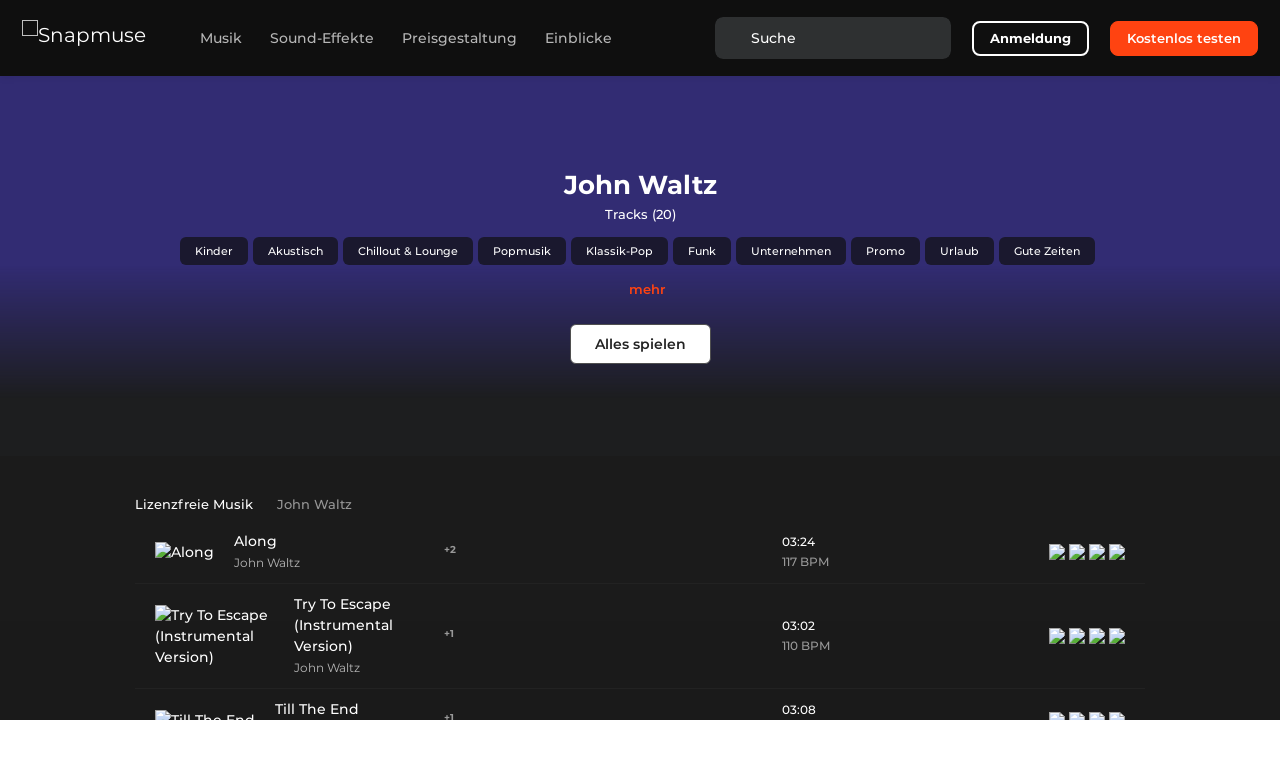

--- FILE ---
content_type: text/html; charset=utf-8
request_url: https://snapmuse.com/de/artist/john-waltz
body_size: 137357
content:
<!doctype html>
<html data-n-head-ssr lang="de-DE" data-n-head="%7B%22lang%22:%7B%22ssr%22:%22de-DE%22%7D%7D">
  <head >
    <meta data-n-head="ssr" charset="utf-8"><meta data-n-head="ssr" name="viewport" content="width=device-width, initial-scale=1.0"><meta data-n-head="ssr" name="msapplication-TileColor" content="#ffffff"><meta data-n-head="ssr" name="msapplication-TileImage" content="https://assets.snapmuse.com/static/images/ms-icon-144x144.png"><meta data-n-head="ssr" name="theme-color" content="#ffffff"><meta data-n-head="ssr" name="application-name" content="Snapmuse"><meta data-n-head="ssr" content="Snapmuse, Royalty Free Music"><meta data-n-head="ssr" data-hid="image" name="image" content="https://assets.snapmuse.com/static/images/favicon-32x32.png"><meta data-n-head="ssr" data-hid="name" itemprop="name" content="Snapmuse"><meta data-n-head="ssr" data-hid="og:site_name" property="og:site_name" content="Snapmuse"><meta data-n-head="ssr" data-hid="og:image" name="og:image" property="og:image" content="https://assets.snapmuse.com/static/images/android-chrome-256x256.png"><meta data-n-head="ssr" data-hid="og:image:url" property="og:image:url" content="https://assets.snapmuse.com/static/images/android-chrome-256x256.png"><meta data-n-head="ssr" data-hid="og:image:width" property="og:image:width" content="256"><meta data-n-head="ssr" data-hid="og:image:height" property="og:image:height" content="256"><meta data-n-head="ssr" name="apple-mobile-web-app-title" content="Snapmuse"><meta data-n-head="ssr" name="msapplication-config" content="https://assets.snapmuse.com/static/images/browserconfig.xml"><meta data-n-head="ssr" name="msvalidate.01" content="9F831768C88FBE5FD48B57071E7E7EE2"><meta data-n-head="ssr" data-hid="i18n-og" property="og:locale" content="de_DE"><meta data-n-head="ssr" data-hid="i18n-og-alt-en-US" property="og:locale:alternate" content="en_US"><meta data-n-head="ssr" data-hid="i18n-og-alt-pt-PT" property="og:locale:alternate" content="pt_PT"><meta data-n-head="ssr" data-hid="i18n-og-alt-tr-TR" property="og:locale:alternate" content="tr_TR"><meta data-n-head="ssr" data-hid="i18n-og-alt-es-ES" property="og:locale:alternate" content="es_ES"><meta data-n-head="ssr" data-hid="i18n-og-alt-fr-FR" property="og:locale:alternate" content="fr_FR"><meta data-n-head="ssr" data-hid="i18n-og-alt-ru-RU" property="og:locale:alternate" content="ru_RU"><meta data-n-head="ssr" data-hid="i18n-og-alt-it-IT" property="og:locale:alternate" content="it_IT"><meta data-n-head="ssr" data-hid="og:url" name="og:url" property="og:url" content="https://snapmuse.com/de/artist/john-waltz"><meta data-n-head="ssr" data-hid="og:title" name="og:title" property="og:title" content="John Waltz | 20 Lizenzfreie Tracks | Snapmuse"><meta data-n-head="ssr" data-hid="og:description" name="og:description" property="og:description" content="Hören Sie sich die lizenzfreien Tracks von 20 in höchster Qualität an und laden Sie sie herunter von John Waltz. Finden Sie die exklusive Musik von erstklassigen Komponisten."><meta data-n-head="ssr" data-hid="description" name="description" content="Hören Sie sich die lizenzfreien Tracks von 20 in höchster Qualität an und laden Sie sie herunter von John Waltz. Finden Sie die exklusive Musik von erstklassigen Komponisten."><title>John Waltz | 20 Lizenzfreie Tracks | Snapmuse</title><base href="/"><link data-n-head="ssr" rel="preconnect" href="https://snapmuse.com"><link data-n-head="ssr" rel="dns-prefetch" href="https://snapmuse.com"><link data-n-head="ssr" rel="apple-touch-icon" sizes="180x180" href="https://assets.snapmuse.com/static/images/apple-touch-icon.png"><link data-n-head="ssr" rel="icon" type="image/png" sizes="32x32" href="https://assets.snapmuse.com/static/images/favicon-32x32.png"><link data-n-head="ssr" rel="icon" type="image/png" sizes="16x16" href="https://assets.snapmuse.com/static/images/favicon-16x16.png"><link data-n-head="ssr" rel="mask-icon" href="https://assets.snapmuse.com/static/images/safari-pinned-tab.svg" color="#1d1e1f"><link data-n-head="ssr" rel="icon" type="image/x-icon" href="https://assets.snapmuse.com/static/images/favicon.ico"><link data-n-head="ssr" rel="dns-prefetch" href="https://assets.snapmuse.com/"><link data-n-head="ssr" rel="preconnect" href="https://assets.snapmuse.com/"><link data-n-head="ssr" rel="dns-prefetch" href="https://fonts.gstatic.com/"><link data-n-head="ssr" rel="preconnect" href="https://fonts.gstatic.com/" crossorigin="anonymous"><link data-n-head="ssr" rel="preconnect" href="https://fonts.googleapis.com/"><link data-n-head="ssr" rel="preload" as="style" href="https://fonts.googleapis.com/css2?family=Montserrat:wght@400;500;600;700&amp;display=swap"><link data-n-head="ssr" rel="stylesheet" href="https://fonts.googleapis.com/css2?family=Montserrat:wght@400;500;600;700&amp;display=swap"><link data-n-head="ssr" data-hid="i18n-alt-en" rel="alternate" href="https://snapmuse.com/artist/john-waltz" hreflang="en"><link data-n-head="ssr" data-hid="i18n-alt-en-US" rel="alternate" href="https://snapmuse.com/artist/john-waltz" hreflang="en-US"><link data-n-head="ssr" data-hid="i18n-alt-pt" rel="alternate" href="https://snapmuse.com/pt/artist/john-waltz" hreflang="pt"><link data-n-head="ssr" data-hid="i18n-alt-pt-PT" rel="alternate" href="https://snapmuse.com/pt/artist/john-waltz" hreflang="pt-PT"><link data-n-head="ssr" data-hid="i18n-alt-tr" rel="alternate" href="https://snapmuse.com/tr/artist/john-waltz" hreflang="tr"><link data-n-head="ssr" data-hid="i18n-alt-tr-TR" rel="alternate" href="https://snapmuse.com/tr/artist/john-waltz" hreflang="tr-TR"><link data-n-head="ssr" data-hid="i18n-alt-es" rel="alternate" href="https://snapmuse.com/es/artist/john-waltz" hreflang="es"><link data-n-head="ssr" data-hid="i18n-alt-es-ES" rel="alternate" href="https://snapmuse.com/es/artist/john-waltz" hreflang="es-ES"><link data-n-head="ssr" data-hid="i18n-alt-fr" rel="alternate" href="https://snapmuse.com/fr/artist/john-waltz" hreflang="fr"><link data-n-head="ssr" data-hid="i18n-alt-fr-FR" rel="alternate" href="https://snapmuse.com/fr/artist/john-waltz" hreflang="fr-FR"><link data-n-head="ssr" data-hid="i18n-alt-ru" rel="alternate" href="https://snapmuse.com/ru/artist/john-waltz" hreflang="ru"><link data-n-head="ssr" data-hid="i18n-alt-ru-RU" rel="alternate" href="https://snapmuse.com/ru/artist/john-waltz" hreflang="ru-RU"><link data-n-head="ssr" data-hid="i18n-alt-it" rel="alternate" href="https://snapmuse.com/it/artist/john-waltz" hreflang="it"><link data-n-head="ssr" data-hid="i18n-alt-it-IT" rel="alternate" href="https://snapmuse.com/it/artist/john-waltz" hreflang="it-IT"><link data-n-head="ssr" data-hid="i18n-alt-de" rel="alternate" href="https://snapmuse.com/de/artist/john-waltz" hreflang="de"><link data-n-head="ssr" data-hid="i18n-alt-de-DE" rel="alternate" href="https://snapmuse.com/de/artist/john-waltz" hreflang="de-DE"><link data-n-head="ssr" data-hid="i18n-xd" rel="alternate" href="https://snapmuse.com/artist/john-waltz" hreflang="x-default"><link data-n-head="ssr" data-hid="i18n-can" rel="canonical" href="https://snapmuse.com/de/artist/john-waltz"><script data-n-head="ssr" type="application/ld+json">{"@context":"https://schema.org/","@type":"Person","name":"John Waltz","jobtitle":"Musician"}</script><style data-vue-ssr-id="0ef8f445:0 6007a343:0 741cfd45:0 07295257:0 326d3d52:0 40251109:0 7e2a9938:0 652c2144:0 04599f4e:0 53cac5fa:0 1236a47a:0 6595cb09:0 41c878b2:0 3c7bcf88:0 642422c8:0 2659c3c5:0 ec99062a:0 7526052e:0 52314f01:0 1425417d:0">html{font-family:sans-serif;-ms-text-size-adjust:100%;-webkit-text-size-adjust:100%}body{margin:0}article,aside,details,figcaption,figure,footer,header,hgroup,main,menu,nav,section,summary{display:block}audio,canvas,progress,video{display:inline-block;vertical-align:baseline}audio:not([controls]){display:none;height:0}[hidden],template{display:none}a{background-color:transparent}a:active,a:hover{outline:0}abbr[title]{border-bottom:1px dotted}b,strong{font-weight:700}dfn{font-style:italic}h1{font-size:2em;margin:.67em 0}mark{background:#ff0;color:#000}small{font-size:80%}sub,sup{font-size:75%;line-height:0;position:relative;vertical-align:baseline}sup{top:-.5em}sub{bottom:-.25em}img{border:0}svg:not(:root){overflow:hidden}figure{margin:1em 40px}hr{box-sizing:content-box;height:0}pre{overflow:auto}code,kbd,pre,samp{font-family:monospace,monospace;font-size:1em}button,input,optgroup,select,textarea{color:inherit;font:inherit;margin:0}button{overflow:visible}button,select{text-transform:none}button,html input[type=button],input[type=reset],input[type=submit]{-webkit-appearance:button;cursor:pointer}button[disabled],html input[disabled]{cursor:default}button::-moz-focus-inner,input::-moz-focus-inner{border:0;padding:0}input{line-height:normal}input[type=checkbox],input[type=radio]{box-sizing:border-box;padding:0}input[type=number]::-webkit-inner-spin-button,input[type=number]::-webkit-outer-spin-button{height:auto}input[type=search]{-webkit-appearance:textfield;box-sizing:content-box}input[type=search]::-webkit-search-cancel-button,input[type=search]::-webkit-search-decoration{-webkit-appearance:none}fieldset{border:1px solid silver;margin:0 2px;padding:.35em .625em .75em}legend{border:0;padding:0}textarea{overflow:auto}optgroup{font-weight:700}table{border-collapse:collapse;border-spacing:0}td,th{padding:0}h1,h2,h3,h4,h5,h6,p{margin:0}@font-face{font-display:swap;font-family:"Montserrat";font-style:normal;font-weight:400;src:url(https://fonts.gstatic.com/s/montserrat/v15/JTUSjIg1_i6t8kCHKm459WlhyyTh89Y.woff2) format("woff2")}@font-face{font-display:swap;font-family:"Montserrat";font-style:normal;font-weight:500;src:url(https://fonts.gstatic.com/s/montserrat/v15/JTURjIg1_i6t8kCHKm45_ZpC3gnD_vx3rCs.woff2) format("woff2")}@font-face{font-display:swap;font-family:"Montserrat";font-style:normal;font-weight:600;src:url(https://fonts.gstatic.com/s/montserrat/v15/JTURjIg1_i6t8kCHKm45_bZF3gnD_vx3rCs.woff2) format("woff2")}@font-face{font-display:swap;font-family:"Montserrat";font-style:normal;font-weight:700;src:url(https://fonts.gstatic.com/s/montserrat/v15/JTURjIg1_i6t8kCHKm45_dJE3gnD_vx3rCs.woff2) format("woff2")}@font-face{ascent-override:97%;descent-override:9%;font-family:"Montserrat-fallback";font-style:normal;font-weight:500;line-gap-override:1%;size-adjust:106.5%;src:local(Geneva)}@font-face{ascent-override:97%;descent-override:9%;font-family:"Montserrat-fallback";font-style:normal;font-weight:600;line-gap-override:1%;size-adjust:113%;src:local(Geneva)}@font-face{ascent-override:97%;descent-override:9%;font-family:"Montserrat-fallback";font-style:normal;font-weight:700;line-gap-override:1%;size-adjust:112%;src:local(Geneva)}
:root{--blue:#007bff;--indigo:#6610f2;--purple:#6f42c1;--pink:#e83e8c;--red:#dc3545;--orange:#fd7e14;--yellow:#ffc107;--green:#28a745;--teal:#20c997;--cyan:#17a2b8;--white:#fff;--gray:#6c757d;--gray-dark:#343a40;--primary:#ff4311;--secondary:#4f4f4f;--success:#28a745;--info:#17a2b8;--warning:#ffc107;--danger:#dc3545;--light:#f8f9fa;--dark:#131415;--breakpoint-xs:0;--breakpoint-sm:576px;--breakpoint-md:768px;--breakpoint-lg:992px;--breakpoint-xl:1200px;--font-family-sans-serif:"Montserrat","Montserrat-fallback",sans-serif;--font-family-monospace:SFMono-Regular,Menlo,Monaco,Consolas,"Liberation Mono","Courier New",monospace}*,:after,:before{box-sizing:border-box}html{font-family:sans-serif;line-height:1.15;-webkit-text-size-adjust:100%;-webkit-tap-highlight-color:rgba(0,0,0,0)}article,aside,figcaption,figure,footer,header,hgroup,main,nav,section{display:block}body{background-color:inherit;color:#fff;font-family:"Montserrat","Montserrat-fallback",sans-serif;font-size:1rem;font-weight:400;line-height:1.5;margin:0;text-align:left}[tabindex="-1"]:focus:not(:focus-visible){outline:0!important}hr{box-sizing:content-box;height:0;overflow:visible}h1,h2,h3,h4,h5,h6{margin-bottom:.5rem;margin-top:0}p{margin-bottom:1rem;margin-top:0}abbr[data-original-title],abbr[title]{border-bottom:0;cursor:help;text-decoration:underline;-webkit-text-decoration:underline dotted;text-decoration:underline dotted;-webkit-text-decoration-skip-ink:none;text-decoration-skip-ink:none}address{font-style:normal;line-height:inherit}address,dl,ol,ul{margin-bottom:1rem}dl,ol,ul{margin-top:0}ol ol,ol ul,ul ol,ul ul{margin-bottom:0}dt{font-weight:700}dd{margin-bottom:.5rem;margin-left:0}blockquote{margin:0 0 1rem}b,strong{font-weight:bolder}small{font-size:80%}sub,sup{font-size:75%;line-height:0;position:relative;vertical-align:baseline}sub{bottom:-.25em}sup{top:-.5em}a{background-color:transparent;color:#ff4311;-webkit-text-decoration:none;text-decoration:none}a:hover{color:#c42900;-webkit-text-decoration:underline;text-decoration:underline}a:not([href]):not([class]),a:not([href]):not([class]):hover{color:inherit;-webkit-text-decoration:none;text-decoration:none}code,kbd,pre,samp{font-family:SFMono-Regular,Menlo,Monaco,Consolas,"Liberation Mono","Courier New",monospace;font-size:1em}pre{margin-bottom:1rem;margin-top:0;overflow:auto;-ms-overflow-style:scrollbar}figure{margin:0 0 1rem}img{border-style:none}img,svg{vertical-align:middle}svg{overflow:hidden}table{border-collapse:collapse}caption{caption-side:bottom;color:#6c757d;padding-bottom:.75rem;padding-top:.75rem;text-align:left}th{text-align:inherit;text-align:-webkit-match-parent}label{display:inline-block;margin-bottom:.5rem}button{border-radius:0}button:focus:not(:focus-visible){outline:0}button,input,optgroup,select,textarea{font-family:inherit;font-size:inherit;line-height:inherit;margin:0}button,input{overflow:visible}button,select{text-transform:none}[role=button]{cursor:pointer}select{word-wrap:normal}[type=button],[type=reset],[type=submit],button{-webkit-appearance:button}[type=button]:not(:disabled),[type=reset]:not(:disabled),[type=submit]:not(:disabled),button:not(:disabled){cursor:pointer}[type=button]::-moz-focus-inner,[type=reset]::-moz-focus-inner,[type=submit]::-moz-focus-inner,button::-moz-focus-inner{border-style:none;padding:0}input[type=checkbox],input[type=radio]{box-sizing:border-box;padding:0}textarea{overflow:auto;resize:vertical}fieldset{border:0;margin:0;min-width:0;padding:0}legend{color:inherit;display:block;font-size:1.5rem;line-height:inherit;margin-bottom:.5rem;max-width:100%;padding:0;white-space:normal;width:100%}progress{vertical-align:baseline}[type=number]::-webkit-inner-spin-button,[type=number]::-webkit-outer-spin-button{height:auto}[type=search]{-webkit-appearance:none;outline-offset:-2px}[type=search]::-webkit-search-decoration{-webkit-appearance:none}::-webkit-file-upload-button{-webkit-appearance:button;font:inherit}output{display:inline-block}summary{cursor:pointer;display:list-item}template{display:none}[hidden]{display:none!important}.h1,.h2,.h3,.h4,.h5,.h6,h1,h2,h3,h4,h5,h6{font-weight:500;line-height:1.2;margin-bottom:.5rem}.h1,h1{font-size:2.5rem}.h2,h2{font-size:2rem}.h3,h3{font-size:1.75rem}.h4,h4{font-size:1.5rem}.h5,h5{font-size:1.25rem}.h6,h6{font-size:1rem}.lead{font-size:1.25rem;font-weight:300}.display-1{font-size:6rem}.display-1,.display-2{font-weight:300;line-height:1.2}.display-2{font-size:5.5rem}.display-3{font-size:4.5rem}.display-3,.display-4{font-weight:300;line-height:1.2}.display-4{font-size:3.5rem}hr{border:0;border-top:1px solid rgba(0,0,0,.1);margin-bottom:1rem;margin-top:1rem}.small,small{font-size:.875em;font-weight:400}.mark,mark{background-color:#fcf8e3;padding:.2em}.list-inline,.list-unstyled{list-style:none;padding-left:0}.list-inline-item{display:inline-block}.list-inline-item:not(:last-child){margin-right:.5rem}.initialism{font-size:90%;text-transform:uppercase}.blockquote{font-size:1.25rem;margin-bottom:1rem}.blockquote-footer{color:#6c757d;display:block;font-size:.875em}.blockquote-footer:before{content:"\2014\00A0"}.container,.container-fluid,.container-lg,.container-md,.container-sm,.container-xl{margin-left:auto;margin-right:auto;padding-left:15px;padding-right:15px;width:100%}@media (min-width:576px){.container,.container-sm{max-width:540px}}@media (min-width:768px){.container,.container-md,.container-sm{max-width:720px}}@media (min-width:992px){.container,.container-lg,.container-md,.container-sm{max-width:960px}}@media (min-width:1200px){.container,.container-lg,.container-md,.container-sm,.container-xl{max-width:1140px}}.row{display:flex;flex-wrap:wrap;margin-left:-15px;margin-right:-15px}.no-gutters{margin-left:0;margin-right:0}.no-gutters>.col,.no-gutters>[class*=col-]{padding-left:0;padding-right:0}.col,.col-1,.col-10,.col-11,.col-12,.col-2,.col-3,.col-4,.col-5,.col-6,.col-7,.col-8,.col-9,.col-auto,.col-lg,.col-lg-1,.col-lg-10,.col-lg-11,.col-lg-12,.col-lg-2,.col-lg-3,.col-lg-4,.col-lg-5,.col-lg-6,.col-lg-7,.col-lg-8,.col-lg-9,.col-lg-auto,.col-md,.col-md-1,.col-md-10,.col-md-11,.col-md-12,.col-md-2,.col-md-3,.col-md-4,.col-md-5,.col-md-6,.col-md-7,.col-md-8,.col-md-9,.col-md-auto,.col-sm,.col-sm-1,.col-sm-10,.col-sm-11,.col-sm-12,.col-sm-2,.col-sm-3,.col-sm-4,.col-sm-5,.col-sm-6,.col-sm-7,.col-sm-8,.col-sm-9,.col-sm-auto,.col-xl,.col-xl-1,.col-xl-10,.col-xl-11,.col-xl-12,.col-xl-2,.col-xl-3,.col-xl-4,.col-xl-5,.col-xl-6,.col-xl-7,.col-xl-8,.col-xl-9,.col-xl-auto{padding-left:15px;padding-right:15px;position:relative;width:100%}.col{flex-basis:0;flex-grow:1;max-width:100%}.row-cols-1>*{flex:0 0 100%;max-width:100%}.row-cols-2>*{flex:0 0 50%;max-width:50%}.row-cols-3>*{flex:0 0 33.33333%;max-width:33.33333%}.row-cols-4>*{flex:0 0 25%;max-width:25%}.row-cols-5>*{flex:0 0 20%;max-width:20%}.row-cols-6>*{flex:0 0 16.66667%;max-width:16.66667%}.col-auto{flex:0 0 auto;max-width:100%;width:auto}.col-1{flex:0 0 8.33333%;max-width:8.33333%}.col-2{flex:0 0 16.66667%;max-width:16.66667%}.col-3{flex:0 0 25%;max-width:25%}.col-4{flex:0 0 33.33333%;max-width:33.33333%}.col-5{flex:0 0 41.66667%;max-width:41.66667%}.col-6{flex:0 0 50%;max-width:50%}.col-7{flex:0 0 58.33333%;max-width:58.33333%}.col-8{flex:0 0 66.66667%;max-width:66.66667%}.col-9{flex:0 0 75%;max-width:75%}.col-10{flex:0 0 83.33333%;max-width:83.33333%}.col-11{flex:0 0 91.66667%;max-width:91.66667%}.col-12{flex:0 0 100%;max-width:100%}.order-first{order:-1}.order-last{order:13}.order-0{order:0}.order-1{order:1}.order-2{order:2}.order-3{order:3}.order-4{order:4}.order-5{order:5}.order-6{order:6}.order-7{order:7}.order-8{order:8}.order-9{order:9}.order-10{order:10}.order-11{order:11}.order-12{order:12}.offset-1{margin-left:8.33333%}.offset-2{margin-left:16.66667%}.offset-3{margin-left:25%}.offset-4{margin-left:33.33333%}.offset-5{margin-left:41.66667%}.offset-6{margin-left:50%}.offset-7{margin-left:58.33333%}.offset-8{margin-left:66.66667%}.offset-9{margin-left:75%}.offset-10{margin-left:83.33333%}.offset-11{margin-left:91.66667%}@media (min-width:576px){.col-sm{flex-basis:0;flex-grow:1;max-width:100%}.row-cols-sm-1>*{flex:0 0 100%;max-width:100%}.row-cols-sm-2>*{flex:0 0 50%;max-width:50%}.row-cols-sm-3>*{flex:0 0 33.33333%;max-width:33.33333%}.row-cols-sm-4>*{flex:0 0 25%;max-width:25%}.row-cols-sm-5>*{flex:0 0 20%;max-width:20%}.row-cols-sm-6>*{flex:0 0 16.66667%;max-width:16.66667%}.col-sm-auto{flex:0 0 auto;max-width:100%;width:auto}.col-sm-1{flex:0 0 8.33333%;max-width:8.33333%}.col-sm-2{flex:0 0 16.66667%;max-width:16.66667%}.col-sm-3{flex:0 0 25%;max-width:25%}.col-sm-4{flex:0 0 33.33333%;max-width:33.33333%}.col-sm-5{flex:0 0 41.66667%;max-width:41.66667%}.col-sm-6{flex:0 0 50%;max-width:50%}.col-sm-7{flex:0 0 58.33333%;max-width:58.33333%}.col-sm-8{flex:0 0 66.66667%;max-width:66.66667%}.col-sm-9{flex:0 0 75%;max-width:75%}.col-sm-10{flex:0 0 83.33333%;max-width:83.33333%}.col-sm-11{flex:0 0 91.66667%;max-width:91.66667%}.col-sm-12{flex:0 0 100%;max-width:100%}.order-sm-first{order:-1}.order-sm-last{order:13}.order-sm-0{order:0}.order-sm-1{order:1}.order-sm-2{order:2}.order-sm-3{order:3}.order-sm-4{order:4}.order-sm-5{order:5}.order-sm-6{order:6}.order-sm-7{order:7}.order-sm-8{order:8}.order-sm-9{order:9}.order-sm-10{order:10}.order-sm-11{order:11}.order-sm-12{order:12}.offset-sm-0{margin-left:0}.offset-sm-1{margin-left:8.33333%}.offset-sm-2{margin-left:16.66667%}.offset-sm-3{margin-left:25%}.offset-sm-4{margin-left:33.33333%}.offset-sm-5{margin-left:41.66667%}.offset-sm-6{margin-left:50%}.offset-sm-7{margin-left:58.33333%}.offset-sm-8{margin-left:66.66667%}.offset-sm-9{margin-left:75%}.offset-sm-10{margin-left:83.33333%}.offset-sm-11{margin-left:91.66667%}}@media (min-width:768px){.col-md{flex-basis:0;flex-grow:1;max-width:100%}.row-cols-md-1>*{flex:0 0 100%;max-width:100%}.row-cols-md-2>*{flex:0 0 50%;max-width:50%}.row-cols-md-3>*{flex:0 0 33.33333%;max-width:33.33333%}.row-cols-md-4>*{flex:0 0 25%;max-width:25%}.row-cols-md-5>*{flex:0 0 20%;max-width:20%}.row-cols-md-6>*{flex:0 0 16.66667%;max-width:16.66667%}.col-md-auto{flex:0 0 auto;max-width:100%;width:auto}.col-md-1{flex:0 0 8.33333%;max-width:8.33333%}.col-md-2{flex:0 0 16.66667%;max-width:16.66667%}.col-md-3{flex:0 0 25%;max-width:25%}.col-md-4{flex:0 0 33.33333%;max-width:33.33333%}.col-md-5{flex:0 0 41.66667%;max-width:41.66667%}.col-md-6{flex:0 0 50%;max-width:50%}.col-md-7{flex:0 0 58.33333%;max-width:58.33333%}.col-md-8{flex:0 0 66.66667%;max-width:66.66667%}.col-md-9{flex:0 0 75%;max-width:75%}.col-md-10{flex:0 0 83.33333%;max-width:83.33333%}.col-md-11{flex:0 0 91.66667%;max-width:91.66667%}.col-md-12{flex:0 0 100%;max-width:100%}.order-md-first{order:-1}.order-md-last{order:13}.order-md-0{order:0}.order-md-1{order:1}.order-md-2{order:2}.order-md-3{order:3}.order-md-4{order:4}.order-md-5{order:5}.order-md-6{order:6}.order-md-7{order:7}.order-md-8{order:8}.order-md-9{order:9}.order-md-10{order:10}.order-md-11{order:11}.order-md-12{order:12}.offset-md-0{margin-left:0}.offset-md-1{margin-left:8.33333%}.offset-md-2{margin-left:16.66667%}.offset-md-3{margin-left:25%}.offset-md-4{margin-left:33.33333%}.offset-md-5{margin-left:41.66667%}.offset-md-6{margin-left:50%}.offset-md-7{margin-left:58.33333%}.offset-md-8{margin-left:66.66667%}.offset-md-9{margin-left:75%}.offset-md-10{margin-left:83.33333%}.offset-md-11{margin-left:91.66667%}}@media (min-width:992px){.col-lg{flex-basis:0;flex-grow:1;max-width:100%}.row-cols-lg-1>*{flex:0 0 100%;max-width:100%}.row-cols-lg-2>*{flex:0 0 50%;max-width:50%}.row-cols-lg-3>*{flex:0 0 33.33333%;max-width:33.33333%}.row-cols-lg-4>*{flex:0 0 25%;max-width:25%}.row-cols-lg-5>*{flex:0 0 20%;max-width:20%}.row-cols-lg-6>*{flex:0 0 16.66667%;max-width:16.66667%}.col-lg-auto{flex:0 0 auto;max-width:100%;width:auto}.col-lg-1{flex:0 0 8.33333%;max-width:8.33333%}.col-lg-2{flex:0 0 16.66667%;max-width:16.66667%}.col-lg-3{flex:0 0 25%;max-width:25%}.col-lg-4{flex:0 0 33.33333%;max-width:33.33333%}.col-lg-5{flex:0 0 41.66667%;max-width:41.66667%}.col-lg-6{flex:0 0 50%;max-width:50%}.col-lg-7{flex:0 0 58.33333%;max-width:58.33333%}.col-lg-8{flex:0 0 66.66667%;max-width:66.66667%}.col-lg-9{flex:0 0 75%;max-width:75%}.col-lg-10{flex:0 0 83.33333%;max-width:83.33333%}.col-lg-11{flex:0 0 91.66667%;max-width:91.66667%}.col-lg-12{flex:0 0 100%;max-width:100%}.order-lg-first{order:-1}.order-lg-last{order:13}.order-lg-0{order:0}.order-lg-1{order:1}.order-lg-2{order:2}.order-lg-3{order:3}.order-lg-4{order:4}.order-lg-5{order:5}.order-lg-6{order:6}.order-lg-7{order:7}.order-lg-8{order:8}.order-lg-9{order:9}.order-lg-10{order:10}.order-lg-11{order:11}.order-lg-12{order:12}.offset-lg-0{margin-left:0}.offset-lg-1{margin-left:8.33333%}.offset-lg-2{margin-left:16.66667%}.offset-lg-3{margin-left:25%}.offset-lg-4{margin-left:33.33333%}.offset-lg-5{margin-left:41.66667%}.offset-lg-6{margin-left:50%}.offset-lg-7{margin-left:58.33333%}.offset-lg-8{margin-left:66.66667%}.offset-lg-9{margin-left:75%}.offset-lg-10{margin-left:83.33333%}.offset-lg-11{margin-left:91.66667%}}@media (min-width:1200px){.col-xl{flex-basis:0;flex-grow:1;max-width:100%}.row-cols-xl-1>*{flex:0 0 100%;max-width:100%}.row-cols-xl-2>*{flex:0 0 50%;max-width:50%}.row-cols-xl-3>*{flex:0 0 33.33333%;max-width:33.33333%}.row-cols-xl-4>*{flex:0 0 25%;max-width:25%}.row-cols-xl-5>*{flex:0 0 20%;max-width:20%}.row-cols-xl-6>*{flex:0 0 16.66667%;max-width:16.66667%}.col-xl-auto{flex:0 0 auto;max-width:100%;width:auto}.col-xl-1{flex:0 0 8.33333%;max-width:8.33333%}.col-xl-2{flex:0 0 16.66667%;max-width:16.66667%}.col-xl-3{flex:0 0 25%;max-width:25%}.col-xl-4{flex:0 0 33.33333%;max-width:33.33333%}.col-xl-5{flex:0 0 41.66667%;max-width:41.66667%}.col-xl-6{flex:0 0 50%;max-width:50%}.col-xl-7{flex:0 0 58.33333%;max-width:58.33333%}.col-xl-8{flex:0 0 66.66667%;max-width:66.66667%}.col-xl-9{flex:0 0 75%;max-width:75%}.col-xl-10{flex:0 0 83.33333%;max-width:83.33333%}.col-xl-11{flex:0 0 91.66667%;max-width:91.66667%}.col-xl-12{flex:0 0 100%;max-width:100%}.order-xl-first{order:-1}.order-xl-last{order:13}.order-xl-0{order:0}.order-xl-1{order:1}.order-xl-2{order:2}.order-xl-3{order:3}.order-xl-4{order:4}.order-xl-5{order:5}.order-xl-6{order:6}.order-xl-7{order:7}.order-xl-8{order:8}.order-xl-9{order:9}.order-xl-10{order:10}.order-xl-11{order:11}.order-xl-12{order:12}.offset-xl-0{margin-left:0}.offset-xl-1{margin-left:8.33333%}.offset-xl-2{margin-left:16.66667%}.offset-xl-3{margin-left:25%}.offset-xl-4{margin-left:33.33333%}.offset-xl-5{margin-left:41.66667%}.offset-xl-6{margin-left:50%}.offset-xl-7{margin-left:58.33333%}.offset-xl-8{margin-left:66.66667%}.offset-xl-9{margin-left:75%}.offset-xl-10{margin-left:83.33333%}.offset-xl-11{margin-left:91.66667%}}.table{color:#fff;margin-bottom:1rem;width:100%}.table td,.table th{border-top:1px solid #dee2e6;padding:.75rem;vertical-align:top}.table thead th{border-bottom:2px solid #dee2e6;vertical-align:bottom}.table tbody+tbody{border-top:2px solid #dee2e6}.table-sm td,.table-sm th{padding:.3rem}.table-bordered,.table-bordered td,.table-bordered th{border:1px solid #dee2e6}.table-bordered thead td,.table-bordered thead th{border-bottom-width:2px}.table-borderless tbody+tbody,.table-borderless td,.table-borderless th,.table-borderless thead th{border:0}.table-striped tbody tr:nth-of-type(odd){background-color:rgba(0,0,0,.05)}.table-hover tbody tr:hover{background-color:rgba(0,0,0,.075);color:#fff}.table-primary,.table-primary>td,.table-primary>th{background-color:#ffcabc}.table-primary tbody+tbody,.table-primary td,.table-primary th,.table-primary thead th{border-color:#ff9d83}.table-hover .table-primary:hover,.table-hover .table-primary:hover>td,.table-hover .table-primary:hover>th{background-color:#ffb6a3}.table-secondary,.table-secondary>td,.table-secondary>th{background-color:#cecece}.table-secondary tbody+tbody,.table-secondary td,.table-secondary th,.table-secondary thead th{border-color:#a3a3a3}.table-hover .table-secondary:hover,.table-hover .table-secondary:hover>td,.table-hover .table-secondary:hover>th{background-color:#c1c1c1}.table-success,.table-success>td,.table-success>th{background-color:#c3e6cb}.table-success tbody+tbody,.table-success td,.table-success th,.table-success thead th{border-color:#8fd19e}.table-hover .table-success:hover,.table-hover .table-success:hover>td,.table-hover .table-success:hover>th{background-color:#b1dfbb}.table-info,.table-info>td,.table-info>th{background-color:#bee5eb}.table-info tbody+tbody,.table-info td,.table-info th,.table-info thead th{border-color:#86cfda}.table-hover .table-info:hover,.table-hover .table-info:hover>td,.table-hover .table-info:hover>th{background-color:#abdde5}.table-warning,.table-warning>td,.table-warning>th{background-color:#ffeeba}.table-warning tbody+tbody,.table-warning td,.table-warning th,.table-warning thead th{border-color:#ffdf7e}.table-hover .table-warning:hover,.table-hover .table-warning:hover>td,.table-hover .table-warning:hover>th{background-color:#ffe8a1}.table-danger,.table-danger>td,.table-danger>th{background-color:#f5c6cb}.table-danger tbody+tbody,.table-danger td,.table-danger th,.table-danger thead th{border-color:#ed969e}.table-hover .table-danger:hover,.table-hover .table-danger:hover>td,.table-hover .table-danger:hover>th{background-color:#f1b0b7}.table-light,.table-light>td,.table-light>th{background-color:#fdfdfe}.table-light tbody+tbody,.table-light td,.table-light th,.table-light thead th{border-color:#fbfcfc}.table-hover .table-light:hover,.table-hover .table-light:hover>td,.table-hover .table-light:hover>th{background-color:#ececf6}.table-dark,.table-dark>td,.table-dark>th{background-color:#bdbdbd}.table-dark tbody+tbody,.table-dark td,.table-dark th,.table-dark thead th{border-color:#848585}.table-hover .table-dark:hover,.table-hover .table-dark:hover>td,.table-hover .table-dark:hover>th{background-color:#b0b0b0}.table-active,.table-active>td,.table-active>th,.table-hover .table-active:hover,.table-hover .table-active:hover>td,.table-hover .table-active:hover>th{background-color:rgba(0,0,0,.075)}.table .thead-dark th{background-color:#343a40;border-color:#454d55;color:#fff}.table .thead-light th{background-color:#e9ecef;border-color:#dee2e6;color:#495057}.table-dark{background-color:#343a40;color:#fff}.table-dark td,.table-dark th,.table-dark thead th{border-color:#454d55}.table-dark.table-bordered{border:0}.table-dark.table-striped tbody tr:nth-of-type(odd){background-color:hsla(0,0%,100%,.05)}.table-dark.table-hover tbody tr:hover{background-color:hsla(0,0%,100%,.075);color:#fff}@media (max-width:575.98px){.table-responsive-sm{display:block;overflow-x:auto;width:100%;-webkit-overflow-scrolling:touch}.table-responsive-sm>.table-bordered{border:0}}@media (max-width:767.98px){.table-responsive-md{display:block;overflow-x:auto;width:100%;-webkit-overflow-scrolling:touch}.table-responsive-md>.table-bordered{border:0}}@media (max-width:991.98px){.table-responsive-lg{display:block;overflow-x:auto;width:100%;-webkit-overflow-scrolling:touch}.table-responsive-lg>.table-bordered{border:0}}@media (max-width:1199.98px){.table-responsive-xl{display:block;overflow-x:auto;width:100%;-webkit-overflow-scrolling:touch}.table-responsive-xl>.table-bordered{border:0}}.table-responsive{display:block;overflow-x:auto;width:100%;-webkit-overflow-scrolling:touch}.table-responsive>.table-bordered{border:0}.form-control{background-clip:padding-box;background-color:#fff;border:1px solid #ced4da;border-radius:.25rem;color:#495057;display:block;font-size:1rem;font-weight:400;height:calc(1.5em + .75rem + 2px);line-height:1.5;padding:.375rem .75rem;transition:border-color .15s ease-in-out,box-shadow .15s ease-in-out;width:100%}@media (prefers-reduced-motion:reduce){.form-control{transition:none}}.form-control::-ms-expand{background-color:transparent;border:0}.form-control:focus{background-color:#fff;border-color:#ffa891;box-shadow:0 0 0 .2rem rgba(255,67,17,.25);color:#495057;outline:0}.form-control::-moz-placeholder{color:#6c757d;opacity:1}.form-control::placeholder{color:#6c757d;opacity:1}.form-control:disabled,.form-control[readonly]{background-color:#e9ecef;opacity:1}input[type=date].form-control,input[type=datetime-local].form-control,input[type=month].form-control,input[type=time].form-control{-webkit-appearance:none;-moz-appearance:none;appearance:none}select.form-control:-moz-focusring{color:transparent;text-shadow:0 0 0 #495057}select.form-control:focus::-ms-value{background-color:#fff;color:#495057}.form-control-file,.form-control-range{display:block;width:100%}.col-form-label{font-size:inherit;line-height:1.5;margin-bottom:0;padding-bottom:calc(.375rem + 1px);padding-top:calc(.375rem + 1px)}.col-form-label-lg{font-size:1.25rem;line-height:1.5;padding-bottom:calc(.5rem + 1px);padding-top:calc(.5rem + 1px)}.col-form-label-sm{font-size:.875rem;line-height:1.5;padding-bottom:calc(.25rem + 1px);padding-top:calc(.25rem + 1px)}.form-control-plaintext{background-color:transparent;border:solid transparent;border-width:1px 0;color:#fff;display:block;font-size:1rem;line-height:1.5;margin-bottom:0;padding:.375rem 0;width:100%}.form-control-plaintext.form-control-lg,.form-control-plaintext.form-control-sm{padding-left:0;padding-right:0}.form-control-sm{border-radius:.2rem;font-size:.875rem;height:calc(1.5em + .5rem + 2px);line-height:1.5;padding:.25rem .5rem}.form-control-lg{border-radius:.3rem;font-size:1.25rem;height:calc(1.5em + 1rem + 2px);line-height:1.5;padding:.5rem 1rem}select.form-control[multiple],select.form-control[size],textarea.form-control{height:auto}.form-group{margin-bottom:1rem}.form-text{display:block;margin-top:.25rem}.form-row{display:flex;flex-wrap:wrap;margin-left:-5px;margin-right:-5px}.form-row>.col,.form-row>[class*=col-]{padding-left:5px;padding-right:5px}.form-check{display:block;padding-left:1.25rem;position:relative}.form-check-input{margin-left:-1.25rem;margin-top:.3rem;position:absolute}.form-check-input:disabled~.form-check-label,.form-check-input[disabled]~.form-check-label{color:#6c757d}.form-check-label{margin-bottom:0}.form-check-inline{align-items:center;display:inline-flex;margin-right:.75rem;padding-left:0}.form-check-inline .form-check-input{margin-left:0;margin-right:.3125rem;margin-top:0;position:static}.valid-feedback{color:#28a745;display:none;font-size:.875em;margin-top:.25rem;width:100%}.valid-tooltip{background-color:rgba(40,167,69,.9);border-radius:.25rem;color:#fff;display:none;font-size:.875rem;left:0;line-height:1.5;margin-top:.1rem;max-width:100%;padding:.25rem .5rem;position:absolute;top:100%;z-index:5}.form-row>.col>.valid-tooltip,.form-row>[class*=col-]>.valid-tooltip{left:5px}.is-valid~.valid-feedback,.is-valid~.valid-tooltip,.was-validated :valid~.valid-feedback,.was-validated :valid~.valid-tooltip{display:block}.form-control.is-valid,.was-validated .form-control:valid{background-image:url("data:image/svg+xml;charset=utf-8,%3Csvg xmlns='http://www.w3.org/2000/svg' width='8' height='8'%3E%3Cpath fill='%2328a745' d='M2.3 6.73.6 4.53c-.4-1.04.46-1.4 1.1-.8l1.1 1.4 3.4-3.8c.6-.63 1.6-.27 1.2.7l-4 4.6c-.43.5-.8.4-1.1.1'/%3E%3C/svg%3E");background-position:right calc(.375em + .1875rem) center;background-repeat:no-repeat;background-size:calc(.75em + .375rem) calc(.75em + .375rem);border-color:#28a745;padding-right:calc(1.5em + .75rem)!important}.form-control.is-valid:focus,.was-validated .form-control:valid:focus{border-color:#28a745;box-shadow:0 0 0 .2rem rgba(40,167,69,.25)}.was-validated select.form-control:valid,select.form-control.is-valid{background-position:right 1.5rem center;padding-right:3rem!important}.was-validated textarea.form-control:valid,textarea.form-control.is-valid{background-position:top calc(.375em + .1875rem) right calc(.375em + .1875rem);padding-right:calc(1.5em + .75rem)}.custom-select.is-valid,.was-validated .custom-select:valid{background:url("data:image/svg+xml;charset=utf-8,%3Csvg xmlns='http://www.w3.org/2000/svg' width='4' height='5'%3E%3Cpath fill='%23343a40' d='M2 0 0 2h4zm0 5L0 3h4z'/%3E%3C/svg%3E") right .75rem center/8px 10px no-repeat,#fff url("data:image/svg+xml;charset=utf-8,%3Csvg xmlns='http://www.w3.org/2000/svg' width='8' height='8'%3E%3Cpath fill='%2328a745' d='M2.3 6.73.6 4.53c-.4-1.04.46-1.4 1.1-.8l1.1 1.4 3.4-3.8c.6-.63 1.6-.27 1.2.7l-4 4.6c-.43.5-.8.4-1.1.1'/%3E%3C/svg%3E") center right 1.75rem/calc(.75em + .375rem) calc(.75em + .375rem) no-repeat;border-color:#28a745;padding-right:calc(.75em + 2.3125rem)!important}.custom-select.is-valid:focus,.was-validated .custom-select:valid:focus{border-color:#28a745;box-shadow:0 0 0 .2rem rgba(40,167,69,.25)}.form-check-input.is-valid~.form-check-label,.was-validated .form-check-input:valid~.form-check-label{color:#28a745}.form-check-input.is-valid~.valid-feedback,.form-check-input.is-valid~.valid-tooltip,.was-validated .form-check-input:valid~.valid-feedback,.was-validated .form-check-input:valid~.valid-tooltip{display:block}.custom-control-input.is-valid~.custom-control-label,.was-validated .custom-control-input:valid~.custom-control-label{color:#28a745}.custom-control-input.is-valid~.custom-control-label:before,.was-validated .custom-control-input:valid~.custom-control-label:before{border-color:#28a745}.custom-control-input.is-valid:checked~.custom-control-label:before,.was-validated .custom-control-input:valid:checked~.custom-control-label:before{background-color:#34ce57;border-color:#34ce57}.custom-control-input.is-valid:focus~.custom-control-label:before,.was-validated .custom-control-input:valid:focus~.custom-control-label:before{box-shadow:0 0 0 .2rem rgba(40,167,69,.25)}.custom-control-input.is-valid:focus:not(:checked)~.custom-control-label:before,.was-validated .custom-control-input:valid:focus:not(:checked)~.custom-control-label:before{border-color:#28a745}.custom-file-input.is-valid~.custom-file-label,.was-validated .custom-file-input:valid~.custom-file-label{border-color:#28a745}.custom-file-input.is-valid:focus~.custom-file-label,.was-validated .custom-file-input:valid:focus~.custom-file-label{border-color:#28a745;box-shadow:0 0 0 .2rem rgba(40,167,69,.25)}.invalid-feedback{color:#dc3545;display:none;font-size:.875em;margin-top:.25rem;width:100%}.invalid-tooltip{background-color:rgba(220,53,69,.9);border-radius:.25rem;color:#fff;display:none;font-size:.875rem;left:0;line-height:1.5;margin-top:.1rem;max-width:100%;padding:.25rem .5rem;position:absolute;top:100%;z-index:5}.form-row>.col>.invalid-tooltip,.form-row>[class*=col-]>.invalid-tooltip{left:5px}.is-invalid~.invalid-feedback,.is-invalid~.invalid-tooltip,.was-validated :invalid~.invalid-feedback,.was-validated :invalid~.invalid-tooltip{display:block}.form-control.is-invalid,.was-validated .form-control:invalid{background-image:url("data:image/svg+xml;charset=utf-8,%3Csvg xmlns='http://www.w3.org/2000/svg' width='12' height='12' fill='none' stroke='%23dc3545'%3E%3Ccircle cx='6' cy='6' r='4.5'/%3E%3Cpath stroke-linejoin='round' d='M5.8 3.6h.4L6 6.5z'/%3E%3Ccircle cx='6' cy='8.2' r='.6' fill='%23dc3545' stroke='none'/%3E%3C/svg%3E");background-position:right calc(.375em + .1875rem) center;background-repeat:no-repeat;background-size:calc(.75em + .375rem) calc(.75em + .375rem);border-color:#dc3545;padding-right:calc(1.5em + .75rem)!important}.form-control.is-invalid:focus,.was-validated .form-control:invalid:focus{border-color:#dc3545;box-shadow:0 0 0 .2rem rgba(220,53,69,.25)}.was-validated select.form-control:invalid,select.form-control.is-invalid{background-position:right 1.5rem center;padding-right:3rem!important}.was-validated textarea.form-control:invalid,textarea.form-control.is-invalid{background-position:top calc(.375em + .1875rem) right calc(.375em + .1875rem);padding-right:calc(1.5em + .75rem)}.custom-select.is-invalid,.was-validated .custom-select:invalid{background:url("data:image/svg+xml;charset=utf-8,%3Csvg xmlns='http://www.w3.org/2000/svg' width='4' height='5'%3E%3Cpath fill='%23343a40' d='M2 0 0 2h4zm0 5L0 3h4z'/%3E%3C/svg%3E") right .75rem center/8px 10px no-repeat,#fff url("data:image/svg+xml;charset=utf-8,%3Csvg xmlns='http://www.w3.org/2000/svg' width='12' height='12' fill='none' stroke='%23dc3545'%3E%3Ccircle cx='6' cy='6' r='4.5'/%3E%3Cpath stroke-linejoin='round' d='M5.8 3.6h.4L6 6.5z'/%3E%3Ccircle cx='6' cy='8.2' r='.6' fill='%23dc3545' stroke='none'/%3E%3C/svg%3E") center right 1.75rem/calc(.75em + .375rem) calc(.75em + .375rem) no-repeat;border-color:#dc3545;padding-right:calc(.75em + 2.3125rem)!important}.custom-select.is-invalid:focus,.was-validated .custom-select:invalid:focus{border-color:#dc3545;box-shadow:0 0 0 .2rem rgba(220,53,69,.25)}.form-check-input.is-invalid~.form-check-label,.was-validated .form-check-input:invalid~.form-check-label{color:#dc3545}.form-check-input.is-invalid~.invalid-feedback,.form-check-input.is-invalid~.invalid-tooltip,.was-validated .form-check-input:invalid~.invalid-feedback,.was-validated .form-check-input:invalid~.invalid-tooltip{display:block}.custom-control-input.is-invalid~.custom-control-label,.was-validated .custom-control-input:invalid~.custom-control-label{color:#dc3545}.custom-control-input.is-invalid~.custom-control-label:before,.was-validated .custom-control-input:invalid~.custom-control-label:before{border-color:#dc3545}.custom-control-input.is-invalid:checked~.custom-control-label:before,.was-validated .custom-control-input:invalid:checked~.custom-control-label:before{background-color:#e4606d;border-color:#e4606d}.custom-control-input.is-invalid:focus~.custom-control-label:before,.was-validated .custom-control-input:invalid:focus~.custom-control-label:before{box-shadow:0 0 0 .2rem rgba(220,53,69,.25)}.custom-control-input.is-invalid:focus:not(:checked)~.custom-control-label:before,.was-validated .custom-control-input:invalid:focus:not(:checked)~.custom-control-label:before{border-color:#dc3545}.custom-file-input.is-invalid~.custom-file-label,.was-validated .custom-file-input:invalid~.custom-file-label{border-color:#dc3545}.custom-file-input.is-invalid:focus~.custom-file-label,.was-validated .custom-file-input:invalid:focus~.custom-file-label{border-color:#dc3545;box-shadow:0 0 0 .2rem rgba(220,53,69,.25)}.form-inline{align-items:center;display:flex;flex-flow:row wrap}.form-inline .form-check{width:100%}@media (min-width:576px){.form-inline label{justify-content:center}.form-inline .form-group,.form-inline label{align-items:center;display:flex;margin-bottom:0}.form-inline .form-group{flex:0 0 auto;flex-flow:row wrap}.form-inline .form-control{display:inline-block;vertical-align:middle;width:auto}.form-inline .form-control-plaintext{display:inline-block}.form-inline .custom-select,.form-inline .input-group{width:auto}.form-inline .form-check{align-items:center;display:flex;justify-content:center;padding-left:0;width:auto}.form-inline .form-check-input{flex-shrink:0;margin-left:0;margin-right:.25rem;margin-top:0;position:relative}.form-inline .custom-control{align-items:center;justify-content:center}.form-inline .custom-control-label{margin-bottom:0}}.btn{background-color:transparent;border:1px solid transparent;border-radius:.25rem;color:#fff;display:inline-block;font-size:1rem;font-weight:400;line-height:1.5;padding:.375rem .75rem;text-align:center;transition:color .15s ease-in-out,background-color .15s ease-in-out,border-color .15s ease-in-out,box-shadow .15s ease-in-out;-webkit-user-select:none;-moz-user-select:none;user-select:none;vertical-align:middle}@media (prefers-reduced-motion:reduce){.btn{transition:none}}.btn:hover{color:#fff;-webkit-text-decoration:none;text-decoration:none}.btn.focus,.btn:focus{box-shadow:0 0 0 .2rem rgba(255,67,17,.25);outline:0}.btn.disabled,.btn:disabled{opacity:.65}.btn:not(:disabled):not(.disabled){cursor:pointer}a.btn.disabled,fieldset:disabled a.btn{pointer-events:none}.btn-primary{background-color:#ff4311;border-color:#ff4311;color:#fff}.btn-primary.focus,.btn-primary:focus,.btn-primary:hover{background-color:#ea3100;border-color:#dd2e00;color:#fff}.btn-primary.focus,.btn-primary:focus{box-shadow:0 0 0 .2rem rgba(255,95,53,.5)}.btn-primary.disabled,.btn-primary:disabled{background-color:#ff4311;border-color:#ff4311;color:#fff}.btn-primary:not(:disabled):not(.disabled).active,.btn-primary:not(:disabled):not(.disabled):active,.show>.btn-primary.dropdown-toggle{background-color:#dd2e00;border-color:#d02c00;color:#fff}.btn-primary:not(:disabled):not(.disabled).active:focus,.btn-primary:not(:disabled):not(.disabled):active:focus,.show>.btn-primary.dropdown-toggle:focus{box-shadow:0 0 0 .2rem rgba(255,95,53,.5)}.btn-secondary{background-color:#4f4f4f;border-color:#4f4f4f;color:#fff}.btn-secondary.focus,.btn-secondary:focus,.btn-secondary:hover{background-color:#3c3c3c;border-color:#363636;color:#fff}.btn-secondary.focus,.btn-secondary:focus{box-shadow:0 0 0 .2rem hsla(0,0%,41%,.5)}.btn-secondary.disabled,.btn-secondary:disabled{background-color:#4f4f4f;border-color:#4f4f4f;color:#fff}.btn-secondary:not(:disabled):not(.disabled).active,.btn-secondary:not(:disabled):not(.disabled):active,.show>.btn-secondary.dropdown-toggle{background-color:#363636;border-color:#2f2f2f;color:#fff}.btn-secondary:not(:disabled):not(.disabled).active:focus,.btn-secondary:not(:disabled):not(.disabled):active:focus,.show>.btn-secondary.dropdown-toggle:focus{box-shadow:0 0 0 .2rem hsla(0,0%,41%,.5)}.btn-success{background-color:#28a745;border-color:#28a745;color:#fff}.btn-success.focus,.btn-success:focus,.btn-success:hover{background-color:#218838;border-color:#1e7e34;color:#fff}.btn-success.focus,.btn-success:focus{box-shadow:0 0 0 .2rem rgba(72,180,97,.5)}.btn-success.disabled,.btn-success:disabled{background-color:#28a745;border-color:#28a745;color:#fff}.btn-success:not(:disabled):not(.disabled).active,.btn-success:not(:disabled):not(.disabled):active,.show>.btn-success.dropdown-toggle{background-color:#1e7e34;border-color:#1c7430;color:#fff}.btn-success:not(:disabled):not(.disabled).active:focus,.btn-success:not(:disabled):not(.disabled):active:focus,.show>.btn-success.dropdown-toggle:focus{box-shadow:0 0 0 .2rem rgba(72,180,97,.5)}.btn-info{background-color:#17a2b8;border-color:#17a2b8;color:#fff}.btn-info.focus,.btn-info:focus,.btn-info:hover{background-color:#138496;border-color:#117a8b;color:#fff}.btn-info.focus,.btn-info:focus{box-shadow:0 0 0 .2rem rgba(58,176,195,.5)}.btn-info.disabled,.btn-info:disabled{background-color:#17a2b8;border-color:#17a2b8;color:#fff}.btn-info:not(:disabled):not(.disabled).active,.btn-info:not(:disabled):not(.disabled):active,.show>.btn-info.dropdown-toggle{background-color:#117a8b;border-color:#10707f;color:#fff}.btn-info:not(:disabled):not(.disabled).active:focus,.btn-info:not(:disabled):not(.disabled):active:focus,.show>.btn-info.dropdown-toggle:focus{box-shadow:0 0 0 .2rem rgba(58,176,195,.5)}.btn-warning{background-color:#ffc107;border-color:#ffc107;color:#212529}.btn-warning.focus,.btn-warning:focus,.btn-warning:hover{background-color:#e0a800;border-color:#d39e00;color:#212529}.btn-warning.focus,.btn-warning:focus{box-shadow:0 0 0 .2rem rgba(222,170,12,.5)}.btn-warning.disabled,.btn-warning:disabled{background-color:#ffc107;border-color:#ffc107;color:#212529}.btn-warning:not(:disabled):not(.disabled).active,.btn-warning:not(:disabled):not(.disabled):active,.show>.btn-warning.dropdown-toggle{background-color:#d39e00;border-color:#c69500;color:#212529}.btn-warning:not(:disabled):not(.disabled).active:focus,.btn-warning:not(:disabled):not(.disabled):active:focus,.show>.btn-warning.dropdown-toggle:focus{box-shadow:0 0 0 .2rem rgba(222,170,12,.5)}.btn-danger{background-color:#dc3545;border-color:#dc3545;color:#fff}.btn-danger.focus,.btn-danger:focus,.btn-danger:hover{background-color:#c82333;border-color:#bd2130;color:#fff}.btn-danger.focus,.btn-danger:focus{box-shadow:0 0 0 .2rem rgba(225,83,97,.5)}.btn-danger.disabled,.btn-danger:disabled{background-color:#dc3545;border-color:#dc3545;color:#fff}.btn-danger:not(:disabled):not(.disabled).active,.btn-danger:not(:disabled):not(.disabled):active,.show>.btn-danger.dropdown-toggle{background-color:#bd2130;border-color:#b21f2d;color:#fff}.btn-danger:not(:disabled):not(.disabled).active:focus,.btn-danger:not(:disabled):not(.disabled):active:focus,.show>.btn-danger.dropdown-toggle:focus{box-shadow:0 0 0 .2rem rgba(225,83,97,.5)}.btn-light{background-color:#f8f9fa;border-color:#f8f9fa;color:#212529}.btn-light.focus,.btn-light:focus,.btn-light:hover{background-color:#e2e6ea;border-color:#dae0e5;color:#212529}.btn-light.focus,.btn-light:focus{box-shadow:0 0 0 .2rem hsla(220,4%,85%,.5)}.btn-light.disabled,.btn-light:disabled{background-color:#f8f9fa;border-color:#f8f9fa;color:#212529}.btn-light:not(:disabled):not(.disabled).active,.btn-light:not(:disabled):not(.disabled):active,.show>.btn-light.dropdown-toggle{background-color:#dae0e5;border-color:#d3d9df;color:#212529}.btn-light:not(:disabled):not(.disabled).active:focus,.btn-light:not(:disabled):not(.disabled):active:focus,.show>.btn-light.dropdown-toggle:focus{box-shadow:0 0 0 .2rem hsla(220,4%,85%,.5)}.btn-dark{background-color:#131415;border-color:#131415;color:#fff}.btn-dark.focus,.btn-dark:focus,.btn-dark:hover{background-color:#010101;border-color:#000;color:#fff}.btn-dark.focus,.btn-dark:focus{box-shadow:0 0 0 .2rem rgba(54,55,56,.5)}.btn-dark.disabled,.btn-dark:disabled{background-color:#131415;border-color:#131415;color:#fff}.btn-dark:not(:disabled):not(.disabled).active,.btn-dark:not(:disabled):not(.disabled):active,.show>.btn-dark.dropdown-toggle{background-color:#000;border-color:#000;color:#fff}.btn-dark:not(:disabled):not(.disabled).active:focus,.btn-dark:not(:disabled):not(.disabled):active:focus,.show>.btn-dark.dropdown-toggle:focus{box-shadow:0 0 0 .2rem rgba(54,55,56,.5)}.btn-outline-primary{border-color:#ff4311;color:#ff4311}.btn-outline-primary:hover{background-color:#ff4311;border-color:#ff4311;color:#fff}.btn-outline-primary.focus,.btn-outline-primary:focus{box-shadow:0 0 0 .2rem rgba(255,67,17,.5)}.btn-outline-primary.disabled,.btn-outline-primary:disabled{background-color:transparent;color:#ff4311}.btn-outline-primary:not(:disabled):not(.disabled).active,.btn-outline-primary:not(:disabled):not(.disabled):active,.show>.btn-outline-primary.dropdown-toggle{background-color:#ff4311;border-color:#ff4311;color:#fff}.btn-outline-primary:not(:disabled):not(.disabled).active:focus,.btn-outline-primary:not(:disabled):not(.disabled):active:focus,.show>.btn-outline-primary.dropdown-toggle:focus{box-shadow:0 0 0 .2rem rgba(255,67,17,.5)}.btn-outline-secondary{border-color:#4f4f4f;color:#4f4f4f}.btn-outline-secondary:hover{background-color:#4f4f4f;border-color:#4f4f4f;color:#fff}.btn-outline-secondary.focus,.btn-outline-secondary:focus{box-shadow:0 0 0 .2rem rgba(79,79,79,.5)}.btn-outline-secondary.disabled,.btn-outline-secondary:disabled{background-color:transparent;color:#4f4f4f}.btn-outline-secondary:not(:disabled):not(.disabled).active,.btn-outline-secondary:not(:disabled):not(.disabled):active,.show>.btn-outline-secondary.dropdown-toggle{background-color:#4f4f4f;border-color:#4f4f4f;color:#fff}.btn-outline-secondary:not(:disabled):not(.disabled).active:focus,.btn-outline-secondary:not(:disabled):not(.disabled):active:focus,.show>.btn-outline-secondary.dropdown-toggle:focus{box-shadow:0 0 0 .2rem rgba(79,79,79,.5)}.btn-outline-success{border-color:#28a745;color:#28a745}.btn-outline-success:hover{background-color:#28a745;border-color:#28a745;color:#fff}.btn-outline-success.focus,.btn-outline-success:focus{box-shadow:0 0 0 .2rem rgba(40,167,69,.5)}.btn-outline-success.disabled,.btn-outline-success:disabled{background-color:transparent;color:#28a745}.btn-outline-success:not(:disabled):not(.disabled).active,.btn-outline-success:not(:disabled):not(.disabled):active,.show>.btn-outline-success.dropdown-toggle{background-color:#28a745;border-color:#28a745;color:#fff}.btn-outline-success:not(:disabled):not(.disabled).active:focus,.btn-outline-success:not(:disabled):not(.disabled):active:focus,.show>.btn-outline-success.dropdown-toggle:focus{box-shadow:0 0 0 .2rem rgba(40,167,69,.5)}.btn-outline-info{border-color:#17a2b8;color:#17a2b8}.btn-outline-info:hover{background-color:#17a2b8;border-color:#17a2b8;color:#fff}.btn-outline-info.focus,.btn-outline-info:focus{box-shadow:0 0 0 .2rem rgba(23,162,184,.5)}.btn-outline-info.disabled,.btn-outline-info:disabled{background-color:transparent;color:#17a2b8}.btn-outline-info:not(:disabled):not(.disabled).active,.btn-outline-info:not(:disabled):not(.disabled):active,.show>.btn-outline-info.dropdown-toggle{background-color:#17a2b8;border-color:#17a2b8;color:#fff}.btn-outline-info:not(:disabled):not(.disabled).active:focus,.btn-outline-info:not(:disabled):not(.disabled):active:focus,.show>.btn-outline-info.dropdown-toggle:focus{box-shadow:0 0 0 .2rem rgba(23,162,184,.5)}.btn-outline-warning{border-color:#ffc107;color:#ffc107}.btn-outline-warning:hover{background-color:#ffc107;border-color:#ffc107;color:#212529}.btn-outline-warning.focus,.btn-outline-warning:focus{box-shadow:0 0 0 .2rem rgba(255,193,7,.5)}.btn-outline-warning.disabled,.btn-outline-warning:disabled{background-color:transparent;color:#ffc107}.btn-outline-warning:not(:disabled):not(.disabled).active,.btn-outline-warning:not(:disabled):not(.disabled):active,.show>.btn-outline-warning.dropdown-toggle{background-color:#ffc107;border-color:#ffc107;color:#212529}.btn-outline-warning:not(:disabled):not(.disabled).active:focus,.btn-outline-warning:not(:disabled):not(.disabled):active:focus,.show>.btn-outline-warning.dropdown-toggle:focus{box-shadow:0 0 0 .2rem rgba(255,193,7,.5)}.btn-outline-danger{border-color:#dc3545;color:#dc3545}.btn-outline-danger:hover{background-color:#dc3545;border-color:#dc3545;color:#fff}.btn-outline-danger.focus,.btn-outline-danger:focus{box-shadow:0 0 0 .2rem rgba(220,53,69,.5)}.btn-outline-danger.disabled,.btn-outline-danger:disabled{background-color:transparent;color:#dc3545}.btn-outline-danger:not(:disabled):not(.disabled).active,.btn-outline-danger:not(:disabled):not(.disabled):active,.show>.btn-outline-danger.dropdown-toggle{background-color:#dc3545;border-color:#dc3545;color:#fff}.btn-outline-danger:not(:disabled):not(.disabled).active:focus,.btn-outline-danger:not(:disabled):not(.disabled):active:focus,.show>.btn-outline-danger.dropdown-toggle:focus{box-shadow:0 0 0 .2rem rgba(220,53,69,.5)}.btn-outline-light{border-color:#f8f9fa;color:#f8f9fa}.btn-outline-light:hover{background-color:#f8f9fa;border-color:#f8f9fa;color:#212529}.btn-outline-light.focus,.btn-outline-light:focus{box-shadow:0 0 0 .2rem rgba(248,249,250,.5)}.btn-outline-light.disabled,.btn-outline-light:disabled{background-color:transparent;color:#f8f9fa}.btn-outline-light:not(:disabled):not(.disabled).active,.btn-outline-light:not(:disabled):not(.disabled):active,.show>.btn-outline-light.dropdown-toggle{background-color:#f8f9fa;border-color:#f8f9fa;color:#212529}.btn-outline-light:not(:disabled):not(.disabled).active:focus,.btn-outline-light:not(:disabled):not(.disabled):active:focus,.show>.btn-outline-light.dropdown-toggle:focus{box-shadow:0 0 0 .2rem rgba(248,249,250,.5)}.btn-outline-dark{border-color:#131415;color:#131415}.btn-outline-dark:hover{background-color:#131415;border-color:#131415;color:#fff}.btn-outline-dark.focus,.btn-outline-dark:focus{box-shadow:0 0 0 .2rem rgba(19,20,21,.5)}.btn-outline-dark.disabled,.btn-outline-dark:disabled{background-color:transparent;color:#131415}.btn-outline-dark:not(:disabled):not(.disabled).active,.btn-outline-dark:not(:disabled):not(.disabled):active,.show>.btn-outline-dark.dropdown-toggle{background-color:#131415;border-color:#131415;color:#fff}.btn-outline-dark:not(:disabled):not(.disabled).active:focus,.btn-outline-dark:not(:disabled):not(.disabled):active:focus,.show>.btn-outline-dark.dropdown-toggle:focus{box-shadow:0 0 0 .2rem rgba(19,20,21,.5)}.btn-link{color:#ff4311;font-weight:400;-webkit-text-decoration:none;text-decoration:none}.btn-link:hover{color:#c42900}.btn-link.focus,.btn-link:focus,.btn-link:hover{-webkit-text-decoration:underline;text-decoration:underline}.btn-link.disabled,.btn-link:disabled{color:#6c757d;pointer-events:none}.btn-group-lg>.btn,.btn-lg{border-radius:.3rem;font-size:1.25rem;line-height:1.5;padding:.5rem 1rem}.btn-group-sm>.btn,.btn-sm{border-radius:.2rem;font-size:.875rem;line-height:1.5;padding:.25rem .5rem}.btn-block{display:block;width:100%}.btn-block+.btn-block{margin-top:.5rem}input[type=button].btn-block,input[type=reset].btn-block,input[type=submit].btn-block{width:100%}.fade{transition:opacity .15s linear}@media (prefers-reduced-motion:reduce){.fade{transition:none}}.fade:not(.show){opacity:0}.collapse:not(.show){display:none}.collapsing{height:0;overflow:hidden;position:relative;transition:height .35s ease}@media (prefers-reduced-motion:reduce){.collapsing{transition:none}}.collapsing.width{height:auto;transition:width .35s ease;width:0}@media (prefers-reduced-motion:reduce){.collapsing.width{transition:none}}.dropdown,.dropleft,.dropright,.dropup{position:relative}.dropdown-toggle{white-space:nowrap}.dropdown-toggle:after{border-bottom:0;border-left:.3em solid transparent;border-right:.3em solid transparent;border-top:.3em solid;content:"";display:inline-block;margin-left:.255em;vertical-align:.255em}.dropdown-toggle:empty:after{margin-left:0}.dropdown-menu{background-clip:padding-box;background-color:#fff;border:1px solid rgba(0,0,0,.15);border-radius:.25rem;color:#fff;display:none;float:left;font-size:1rem;left:0;list-style:none;margin:.125rem 0 0;min-width:10rem;padding:.5rem 0;position:absolute;text-align:left;top:100%;z-index:1000}.dropdown-menu-left{left:0;right:auto}.dropdown-menu-right{left:auto;right:0}@media (min-width:576px){.dropdown-menu-sm-left{left:0;right:auto}.dropdown-menu-sm-right{left:auto;right:0}}@media (min-width:768px){.dropdown-menu-md-left{left:0;right:auto}.dropdown-menu-md-right{left:auto;right:0}}@media (min-width:992px){.dropdown-menu-lg-left{left:0;right:auto}.dropdown-menu-lg-right{left:auto;right:0}}@media (min-width:1200px){.dropdown-menu-xl-left{left:0;right:auto}.dropdown-menu-xl-right{left:auto;right:0}}.dropup .dropdown-menu{bottom:100%;margin-bottom:.125rem;margin-top:0;top:auto}.dropup .dropdown-toggle:after{border-bottom:.3em solid;border-left:.3em solid transparent;border-right:.3em solid transparent;border-top:0;content:"";display:inline-block;margin-left:.255em;vertical-align:.255em}.dropup .dropdown-toggle:empty:after{margin-left:0}.dropright .dropdown-menu{left:100%;margin-left:.125rem;margin-top:0;right:auto;top:0}.dropright .dropdown-toggle:after{border-bottom:.3em solid transparent;border-left:.3em solid;border-right:0;border-top:.3em solid transparent;content:"";display:inline-block;margin-left:.255em;vertical-align:.255em}.dropright .dropdown-toggle:empty:after{margin-left:0}.dropright .dropdown-toggle:after{vertical-align:0}.dropleft .dropdown-menu{left:auto;margin-right:.125rem;margin-top:0;right:100%;top:0}.dropleft .dropdown-toggle:after{content:"";display:inline-block;display:none;margin-left:.255em;vertical-align:.255em}.dropleft .dropdown-toggle:before{border-bottom:.3em solid transparent;border-right:.3em solid;border-top:.3em solid transparent;content:"";display:inline-block;margin-right:.255em;vertical-align:.255em}.dropleft .dropdown-toggle:empty:after{margin-left:0}.dropleft .dropdown-toggle:before{vertical-align:0}.dropdown-menu[x-placement^=bottom],.dropdown-menu[x-placement^=left],.dropdown-menu[x-placement^=right],.dropdown-menu[x-placement^=top]{bottom:auto;right:auto}.dropdown-divider{border-top:1px solid #e9ecef;height:0;margin:.5rem 0;overflow:hidden}.dropdown-item{background-color:transparent;border:0;clear:both;color:#212529;display:block;font-weight:400;padding:.25rem 1.5rem;text-align:inherit;white-space:nowrap;width:100%}.dropdown-item:focus,.dropdown-item:hover{background-color:#e9ecef;color:#16181b;-webkit-text-decoration:none;text-decoration:none}.dropdown-item.active,.dropdown-item:active{background-color:#ff4311;color:#fff;-webkit-text-decoration:none;text-decoration:none}.dropdown-item.disabled,.dropdown-item:disabled{background-color:transparent;color:#adb5bd;pointer-events:none}.dropdown-menu.show{display:block}.dropdown-header{color:#6c757d;display:block;font-size:.875rem;margin-bottom:0;padding:.5rem 1.5rem;white-space:nowrap}.dropdown-item-text{color:#212529;display:block;padding:.25rem 1.5rem}.btn-group,.btn-group-vertical{display:inline-flex;position:relative;vertical-align:middle}.btn-group-vertical>.btn,.btn-group>.btn{flex:1 1 auto;position:relative}.btn-group-vertical>.btn.active,.btn-group-vertical>.btn:active,.btn-group-vertical>.btn:focus,.btn-group-vertical>.btn:hover,.btn-group>.btn.active,.btn-group>.btn:active,.btn-group>.btn:focus,.btn-group>.btn:hover{z-index:1}.btn-toolbar{display:flex;flex-wrap:wrap;justify-content:flex-start}.btn-toolbar .input-group{width:auto}.btn-group>.btn-group:not(:first-child),.btn-group>.btn:not(:first-child){margin-left:-1px}.btn-group>.btn-group:not(:last-child)>.btn,.btn-group>.btn:not(:last-child):not(.dropdown-toggle){border-bottom-right-radius:0;border-top-right-radius:0}.btn-group>.btn-group:not(:first-child)>.btn,.btn-group>.btn:not(:first-child){border-bottom-left-radius:0;border-top-left-radius:0}.dropdown-toggle-split{padding-left:.5625rem;padding-right:.5625rem}.dropdown-toggle-split:after,.dropright .dropdown-toggle-split:after,.dropup .dropdown-toggle-split:after{margin-left:0}.dropleft .dropdown-toggle-split:before{margin-right:0}.btn-group-sm>.btn+.dropdown-toggle-split,.btn-sm+.dropdown-toggle-split{padding-left:.375rem;padding-right:.375rem}.btn-group-lg>.btn+.dropdown-toggle-split,.btn-lg+.dropdown-toggle-split{padding-left:.75rem;padding-right:.75rem}.btn-group-vertical{align-items:flex-start;flex-direction:column;justify-content:center}.btn-group-vertical>.btn,.btn-group-vertical>.btn-group{width:100%}.btn-group-vertical>.btn-group:not(:first-child),.btn-group-vertical>.btn:not(:first-child){margin-top:-1px}.btn-group-vertical>.btn-group:not(:last-child)>.btn,.btn-group-vertical>.btn:not(:last-child):not(.dropdown-toggle){border-bottom-left-radius:0;border-bottom-right-radius:0}.btn-group-vertical>.btn-group:not(:first-child)>.btn,.btn-group-vertical>.btn:not(:first-child){border-top-left-radius:0;border-top-right-radius:0}.btn-group-toggle>.btn,.btn-group-toggle>.btn-group>.btn{margin-bottom:0}.btn-group-toggle>.btn input[type=checkbox],.btn-group-toggle>.btn input[type=radio],.btn-group-toggle>.btn-group>.btn input[type=checkbox],.btn-group-toggle>.btn-group>.btn input[type=radio]{position:absolute;clip:rect(0,0,0,0);pointer-events:none}.input-group{align-items:stretch;display:flex;flex-wrap:wrap;position:relative;width:100%}.input-group>.custom-file,.input-group>.custom-select,.input-group>.form-control,.input-group>.form-control-plaintext{flex:1 1 auto;margin-bottom:0;min-width:0;position:relative;width:1%}.input-group>.custom-file+.custom-file,.input-group>.custom-file+.custom-select,.input-group>.custom-file+.form-control,.input-group>.custom-select+.custom-file,.input-group>.custom-select+.custom-select,.input-group>.custom-select+.form-control,.input-group>.form-control+.custom-file,.input-group>.form-control+.custom-select,.input-group>.form-control+.form-control,.input-group>.form-control-plaintext+.custom-file,.input-group>.form-control-plaintext+.custom-select,.input-group>.form-control-plaintext+.form-control{margin-left:-1px}.input-group>.custom-file .custom-file-input:focus~.custom-file-label,.input-group>.custom-select:focus,.input-group>.form-control:focus{z-index:3}.input-group>.custom-file .custom-file-input:focus{z-index:4}.input-group>.custom-select:not(:first-child),.input-group>.form-control:not(:first-child){border-bottom-left-radius:0;border-top-left-radius:0}.input-group>.custom-file{align-items:center;display:flex}.input-group>.custom-file:not(:last-child) .custom-file-label,.input-group>.custom-file:not(:last-child) .custom-file-label:after{border-bottom-right-radius:0;border-top-right-radius:0}.input-group>.custom-file:not(:first-child) .custom-file-label{border-bottom-left-radius:0;border-top-left-radius:0}.input-group.has-validation>.custom-file:nth-last-child(n+3) .custom-file-label,.input-group.has-validation>.custom-file:nth-last-child(n+3) .custom-file-label:after,.input-group.has-validation>.custom-select:nth-last-child(n+3),.input-group.has-validation>.form-control:nth-last-child(n+3),.input-group:not(.has-validation)>.custom-file:not(:last-child) .custom-file-label,.input-group:not(.has-validation)>.custom-file:not(:last-child) .custom-file-label:after,.input-group:not(.has-validation)>.custom-select:not(:last-child),.input-group:not(.has-validation)>.form-control:not(:last-child){border-bottom-right-radius:0;border-top-right-radius:0}.input-group-append,.input-group-prepend{display:flex}.input-group-append .btn,.input-group-prepend .btn{position:relative;z-index:2}.input-group-append .btn:focus,.input-group-prepend .btn:focus{z-index:3}.input-group-append .btn+.btn,.input-group-append .btn+.input-group-text,.input-group-append .input-group-text+.btn,.input-group-append .input-group-text+.input-group-text,.input-group-prepend .btn+.btn,.input-group-prepend .btn+.input-group-text,.input-group-prepend .input-group-text+.btn,.input-group-prepend .input-group-text+.input-group-text{margin-left:-1px}.input-group-prepend{margin-right:-1px}.input-group-append{margin-left:-1px}.input-group-text{align-items:center;background-color:#e9ecef;border:1px solid #ced4da;border-radius:.25rem;color:#495057;display:flex;font-size:1rem;font-weight:400;line-height:1.5;margin-bottom:0;padding:.375rem .75rem;text-align:center;white-space:nowrap}.input-group-text input[type=checkbox],.input-group-text input[type=radio]{margin-top:0}.input-group-lg>.custom-select,.input-group-lg>.form-control:not(textarea){height:calc(1.5em + 1rem + 2px)}.input-group-lg>.custom-select,.input-group-lg>.form-control,.input-group-lg>.input-group-append>.btn,.input-group-lg>.input-group-append>.input-group-text,.input-group-lg>.input-group-prepend>.btn,.input-group-lg>.input-group-prepend>.input-group-text{border-radius:.3rem;font-size:1.25rem;line-height:1.5;padding:.5rem 1rem}.input-group-sm>.custom-select,.input-group-sm>.form-control:not(textarea){height:calc(1.5em + .5rem + 2px)}.input-group-sm>.custom-select,.input-group-sm>.form-control,.input-group-sm>.input-group-append>.btn,.input-group-sm>.input-group-append>.input-group-text,.input-group-sm>.input-group-prepend>.btn,.input-group-sm>.input-group-prepend>.input-group-text{border-radius:.2rem;font-size:.875rem;line-height:1.5;padding:.25rem .5rem}.input-group-lg>.custom-select,.input-group-sm>.custom-select{padding-right:1.75rem}.input-group.has-validation>.input-group-append:nth-last-child(n+3)>.btn,.input-group.has-validation>.input-group-append:nth-last-child(n+3)>.input-group-text,.input-group:not(.has-validation)>.input-group-append:not(:last-child)>.btn,.input-group:not(.has-validation)>.input-group-append:not(:last-child)>.input-group-text,.input-group>.input-group-append:last-child>.btn:not(:last-child):not(.dropdown-toggle),.input-group>.input-group-append:last-child>.input-group-text:not(:last-child),.input-group>.input-group-prepend>.btn,.input-group>.input-group-prepend>.input-group-text{border-bottom-right-radius:0;border-top-right-radius:0}.input-group>.input-group-append>.btn,.input-group>.input-group-append>.input-group-text,.input-group>.input-group-prepend:first-child>.btn:not(:first-child),.input-group>.input-group-prepend:first-child>.input-group-text:not(:first-child),.input-group>.input-group-prepend:not(:first-child)>.btn,.input-group>.input-group-prepend:not(:first-child)>.input-group-text{border-bottom-left-radius:0;border-top-left-radius:0}.custom-control{display:block;min-height:1.5rem;padding-left:1.5rem;position:relative;-webkit-print-color-adjust:exact;print-color-adjust:exact;z-index:1}.custom-control-inline{display:inline-flex;margin-right:1rem}.custom-control-input{height:1.25rem;left:0;opacity:0;position:absolute;width:1rem;z-index:-1}.custom-control-input:checked~.custom-control-label:before{background-color:#ff4311;border-color:#ff4311;color:#fff}.custom-control-input:focus~.custom-control-label:before{box-shadow:0 0 0 .2rem rgba(255,67,17,.25)}.custom-control-input:focus:not(:checked)~.custom-control-label:before{border-color:#ffa891}.custom-control-input:not(:disabled):active~.custom-control-label:before{background-color:#ffd0c4;border-color:#ffd0c4;color:#fff}.custom-control-input:disabled~.custom-control-label,.custom-control-input[disabled]~.custom-control-label{color:#6c757d}.custom-control-input:disabled~.custom-control-label:before,.custom-control-input[disabled]~.custom-control-label:before{background-color:#e9ecef}.custom-control-label{margin-bottom:0;position:relative;vertical-align:top}.custom-control-label:before{background-color:#fff;border:1px solid #adb5bd;pointer-events:none}.custom-control-label:after,.custom-control-label:before{content:"";display:block;height:1rem;left:-1.5rem;position:absolute;top:.25rem;width:1rem}.custom-control-label:after{background:50%/50% 50% no-repeat}.custom-checkbox .custom-control-label:before{border-radius:.25rem}.custom-checkbox .custom-control-input:checked~.custom-control-label:after{background-image:url("data:image/svg+xml;charset=utf-8,%3Csvg xmlns='http://www.w3.org/2000/svg' width='8' height='8'%3E%3Cpath fill='%23fff' d='m6.564.75-3.59 3.612-1.538-1.55L0 4.26l2.974 2.99L8 2.193z'/%3E%3C/svg%3E")}.custom-checkbox .custom-control-input:indeterminate~.custom-control-label:before{background-color:#ff4311;border-color:#ff4311}.custom-checkbox .custom-control-input:indeterminate~.custom-control-label:after{background-image:url("data:image/svg+xml;charset=utf-8,%3Csvg xmlns='http://www.w3.org/2000/svg' width='4' height='4'%3E%3Cpath stroke='%23fff' d='M0 2h4'/%3E%3C/svg%3E")}.custom-checkbox .custom-control-input:disabled:checked~.custom-control-label:before{background-color:rgba(255,67,17,.5)}.custom-checkbox .custom-control-input:disabled:indeterminate~.custom-control-label:before{background-color:rgba(255,67,17,.5)}.custom-radio .custom-control-label:before{border-radius:50%}.custom-radio .custom-control-input:checked~.custom-control-label:after{background-image:url("data:image/svg+xml;charset=utf-8,%3Csvg xmlns='http://www.w3.org/2000/svg' width='12' height='12' viewBox='-4 -4 8 8'%3E%3Ccircle r='3' fill='%23fff'/%3E%3C/svg%3E")}.custom-radio .custom-control-input:disabled:checked~.custom-control-label:before{background-color:rgba(255,67,17,.5)}.custom-switch{padding-left:2.25rem}.custom-switch .custom-control-label:before{border-radius:.5rem;left:-2.25rem;pointer-events:all;width:1.75rem}.custom-switch .custom-control-label:after{background-color:#adb5bd;border-radius:.5rem;height:calc(1rem - 4px);left:calc(-2.25rem + 2px);top:calc(.25rem + 2px);transition:transform .15s ease-in-out,background-color .15s ease-in-out,border-color .15s ease-in-out,box-shadow .15s ease-in-out;width:calc(1rem - 4px)}@media (prefers-reduced-motion:reduce){.custom-switch .custom-control-label:after{transition:none}}.custom-switch .custom-control-input:checked~.custom-control-label:after{background-color:#fff;transform:translateX(.75rem)}.custom-switch .custom-control-input:disabled:checked~.custom-control-label:before{background-color:rgba(255,67,17,.5)}.custom-select{-webkit-appearance:none;-moz-appearance:none;appearance:none;background:#fff url("data:image/svg+xml;charset=utf-8,%3Csvg xmlns='http://www.w3.org/2000/svg' width='4' height='5'%3E%3Cpath fill='%23343a40' d='M2 0 0 2h4zm0 5L0 3h4z'/%3E%3C/svg%3E") right .75rem center/8px 10px no-repeat;border:1px solid #ced4da;border-radius:.25rem;color:#495057;display:inline-block;font-size:1rem;font-weight:400;height:calc(1.5em + .75rem + 2px);line-height:1.5;padding:.375rem 1.75rem .375rem .75rem;vertical-align:middle;width:100%}.custom-select:focus{border-color:#ffa891;box-shadow:0 0 0 .2rem rgba(255,67,17,.25);outline:0}.custom-select:focus::-ms-value{background-color:#fff;color:#495057}.custom-select[multiple],.custom-select[size]:not([size="1"]){background-image:none;height:auto;padding-right:.75rem}.custom-select:disabled{background-color:#e9ecef;color:#6c757d}.custom-select::-ms-expand{display:none}.custom-select:-moz-focusring{color:transparent;text-shadow:0 0 0 #495057}.custom-select-sm{font-size:.875rem;height:calc(1.5em + .5rem + 2px);padding-bottom:.25rem;padding-left:.5rem;padding-top:.25rem}.custom-select-lg{font-size:1.25rem;height:calc(1.5em + 1rem + 2px);padding-bottom:.5rem;padding-left:1rem;padding-top:.5rem}.custom-file{display:inline-block;margin-bottom:0}.custom-file,.custom-file-input{height:calc(1.5em + .75rem + 2px);position:relative;width:100%}.custom-file-input{margin:0;opacity:0;overflow:hidden;z-index:2}.custom-file-input:focus~.custom-file-label{border-color:#ffa891;box-shadow:0 0 0 .2rem rgba(255,67,17,.25)}.custom-file-input:disabled~.custom-file-label,.custom-file-input[disabled]~.custom-file-label{background-color:#e9ecef}.custom-file-input:lang(en)~.custom-file-label:after{content:"Browse"}.custom-file-input~.custom-file-label[data-browse]:after{content:attr(data-browse)}.custom-file-label{background-color:#fff;border:1px solid #ced4da;border-radius:.25rem;font-weight:400;height:calc(1.5em + .75rem + 2px);left:0;overflow:hidden;z-index:1}.custom-file-label,.custom-file-label:after{color:#495057;line-height:1.5;padding:.375rem .75rem;position:absolute;right:0;top:0}.custom-file-label:after{background-color:#e9ecef;border-left:inherit;border-radius:0 .25rem .25rem 0;bottom:0;content:"Browse";display:block;height:calc(1.5em + .75rem);z-index:3}.custom-range{-webkit-appearance:none;-moz-appearance:none;appearance:none;background-color:transparent;height:1.4rem;padding:0;width:100%}.custom-range:focus{outline:0}.custom-range:focus::-webkit-slider-thumb{box-shadow:0 0 0 1px inherit,0 0 0 .2rem rgba(255,67,17,.25)}.custom-range:focus::-moz-range-thumb{box-shadow:0 0 0 1px inherit,0 0 0 .2rem rgba(255,67,17,.25)}.custom-range:focus::-ms-thumb{box-shadow:0 0 0 1px inherit,0 0 0 .2rem rgba(255,67,17,.25)}.custom-range::-moz-focus-outer{border:0}.custom-range::-webkit-slider-thumb{-webkit-appearance:none;appearance:none;background-color:#ff4311;border:0;border-radius:1rem;height:1rem;margin-top:-.25rem;-webkit-transition:background-color .15s ease-in-out,border-color .15s ease-in-out,box-shadow .15s ease-in-out;transition:background-color .15s ease-in-out,border-color .15s ease-in-out,box-shadow .15s ease-in-out;width:1rem}@media (prefers-reduced-motion:reduce){.custom-range::-webkit-slider-thumb{-webkit-transition:none;transition:none}}.custom-range::-webkit-slider-thumb:active{background-color:#ffd0c4}.custom-range::-webkit-slider-runnable-track{background-color:#dee2e6;border-color:transparent;border-radius:1rem;color:transparent;cursor:pointer;height:.5rem;width:100%}.custom-range::-moz-range-thumb{-moz-appearance:none;appearance:none;background-color:#ff4311;border:0;border-radius:1rem;height:1rem;-moz-transition:background-color .15s ease-in-out,border-color .15s ease-in-out,box-shadow .15s ease-in-out;transition:background-color .15s ease-in-out,border-color .15s ease-in-out,box-shadow .15s ease-in-out;width:1rem}@media (prefers-reduced-motion:reduce){.custom-range::-moz-range-thumb{-moz-transition:none;transition:none}}.custom-range::-moz-range-thumb:active{background-color:#ffd0c4}.custom-range::-moz-range-track{background-color:#dee2e6;border-color:transparent;border-radius:1rem;color:transparent;cursor:pointer;height:.5rem;width:100%}.custom-range::-ms-thumb{appearance:none;background-color:#ff4311;border:0;border-radius:1rem;height:1rem;margin-left:.2rem;margin-right:.2rem;margin-top:0;-ms-transition:background-color .15s ease-in-out,border-color .15s ease-in-out,box-shadow .15s ease-in-out;transition:background-color .15s ease-in-out,border-color .15s ease-in-out,box-shadow .15s ease-in-out;width:1rem}@media (prefers-reduced-motion:reduce){.custom-range::-ms-thumb{-ms-transition:none;transition:none}}.custom-range::-ms-thumb:active{background-color:#ffd0c4}.custom-range::-ms-track{background-color:transparent;border-color:transparent;border-width:.5rem;color:transparent;cursor:pointer;height:.5rem;width:100%}.custom-range::-ms-fill-lower,.custom-range::-ms-fill-upper{background-color:#dee2e6;border-radius:1rem}.custom-range::-ms-fill-upper{margin-right:15px}.custom-range:disabled::-webkit-slider-thumb{background-color:#adb5bd}.custom-range:disabled::-webkit-slider-runnable-track{cursor:default}.custom-range:disabled::-moz-range-thumb{background-color:#adb5bd}.custom-range:disabled::-moz-range-track{cursor:default}.custom-range:disabled::-ms-thumb{background-color:#adb5bd}.custom-control-label:before,.custom-file-label,.custom-select{transition:background-color .15s ease-in-out,border-color .15s ease-in-out,box-shadow .15s ease-in-out}@media (prefers-reduced-motion:reduce){.custom-control-label:before,.custom-file-label,.custom-select{transition:none}}.nav{display:flex;flex-wrap:wrap;list-style:none;margin-bottom:0;padding-left:0}.nav-link{display:block;padding:.5rem 1rem}.nav-link:focus,.nav-link:hover{-webkit-text-decoration:none;text-decoration:none}.nav-link.disabled{color:#6c757d;cursor:default;pointer-events:none}.nav-tabs{border-bottom:1px solid #dee2e6}.nav-tabs .nav-link{background-color:transparent;border:1px solid transparent;border-top-left-radius:.25rem;border-top-right-radius:.25rem;margin-bottom:-1px}.nav-tabs .nav-link:focus,.nav-tabs .nav-link:hover{border-color:#e9ecef #e9ecef #dee2e6;isolation:isolate}.nav-tabs .nav-link.disabled{background-color:transparent;border-color:transparent;color:#6c757d}.nav-tabs .nav-item.show .nav-link,.nav-tabs .nav-link.active{background-color:inherit;border-bottom-color:inherit;border-left-color:#dee2e6;border-right-color:#dee2e6;border-top-color:#dee2e6;color:#495057}.nav-tabs .dropdown-menu{border-top-left-radius:0;border-top-right-radius:0;margin-top:-1px}.nav-pills .nav-link{background:none;border:0;border-radius:.25rem}.nav-pills .nav-link.active,.nav-pills .show>.nav-link{background-color:#ff4311;color:#fff}.nav-fill .nav-item,.nav-fill>.nav-link{flex:1 1 auto;text-align:center}.nav-justified .nav-item,.nav-justified>.nav-link{flex-basis:0;flex-grow:1;text-align:center}.tab-content>.tab-pane{display:none}.tab-content>.active{display:block}.navbar{padding:.5rem 1rem;position:relative}.navbar,.navbar .container,.navbar .container-fluid,.navbar .container-lg,.navbar .container-md,.navbar .container-sm,.navbar .container-xl{align-items:center;display:flex;flex-wrap:wrap;justify-content:space-between}.navbar-brand{display:inline-block;font-size:1.25rem;line-height:inherit;margin-right:1rem;padding-bottom:.3125rem;padding-top:.3125rem;white-space:nowrap}.navbar-brand:focus,.navbar-brand:hover{-webkit-text-decoration:none;text-decoration:none}.navbar-nav{display:flex;flex-direction:column;list-style:none;margin-bottom:0;padding-left:0}.navbar-nav .nav-link{padding-left:0;padding-right:0}.navbar-nav .dropdown-menu{float:none;position:static}.navbar-text{display:inline-block;padding-bottom:.5rem;padding-top:.5rem}.navbar-collapse{align-items:center;flex-basis:100%;flex-grow:1}.navbar-toggler{background-color:transparent;border:1px solid transparent;border-radius:.25rem;font-size:1.25rem;line-height:1;padding:.25rem .75rem}.navbar-toggler:focus,.navbar-toggler:hover{-webkit-text-decoration:none;text-decoration:none}.navbar-toggler-icon{background:50%/100% 100% no-repeat;content:"";display:inline-block;height:1.5em;vertical-align:middle;width:1.5em}.navbar-nav-scroll{max-height:75vh;overflow-y:auto}@media (max-width:575.98px){.navbar-expand-sm>.container,.navbar-expand-sm>.container-fluid,.navbar-expand-sm>.container-lg,.navbar-expand-sm>.container-md,.navbar-expand-sm>.container-sm,.navbar-expand-sm>.container-xl{padding-left:0;padding-right:0}}@media (min-width:576px){.navbar-expand-sm{flex-flow:row nowrap;justify-content:flex-start}.navbar-expand-sm .navbar-nav{flex-direction:row}.navbar-expand-sm .navbar-nav .dropdown-menu{position:absolute}.navbar-expand-sm .navbar-nav .nav-link{padding-left:.5rem;padding-right:.5rem}.navbar-expand-sm>.container,.navbar-expand-sm>.container-fluid,.navbar-expand-sm>.container-lg,.navbar-expand-sm>.container-md,.navbar-expand-sm>.container-sm,.navbar-expand-sm>.container-xl{flex-wrap:nowrap}.navbar-expand-sm .navbar-nav-scroll{overflow:visible}.navbar-expand-sm .navbar-collapse{display:flex!important;flex-basis:auto}.navbar-expand-sm .navbar-toggler{display:none}}@media (max-width:767.98px){.navbar-expand-md>.container,.navbar-expand-md>.container-fluid,.navbar-expand-md>.container-lg,.navbar-expand-md>.container-md,.navbar-expand-md>.container-sm,.navbar-expand-md>.container-xl{padding-left:0;padding-right:0}}@media (min-width:768px){.navbar-expand-md{flex-flow:row nowrap;justify-content:flex-start}.navbar-expand-md .navbar-nav{flex-direction:row}.navbar-expand-md .navbar-nav .dropdown-menu{position:absolute}.navbar-expand-md .navbar-nav .nav-link{padding-left:.5rem;padding-right:.5rem}.navbar-expand-md>.container,.navbar-expand-md>.container-fluid,.navbar-expand-md>.container-lg,.navbar-expand-md>.container-md,.navbar-expand-md>.container-sm,.navbar-expand-md>.container-xl{flex-wrap:nowrap}.navbar-expand-md .navbar-nav-scroll{overflow:visible}.navbar-expand-md .navbar-collapse{display:flex!important;flex-basis:auto}.navbar-expand-md .navbar-toggler{display:none}}@media (max-width:991.98px){.navbar-expand-lg>.container,.navbar-expand-lg>.container-fluid,.navbar-expand-lg>.container-lg,.navbar-expand-lg>.container-md,.navbar-expand-lg>.container-sm,.navbar-expand-lg>.container-xl{padding-left:0;padding-right:0}}@media (min-width:992px){.navbar-expand-lg{flex-flow:row nowrap;justify-content:flex-start}.navbar-expand-lg .navbar-nav{flex-direction:row}.navbar-expand-lg .navbar-nav .dropdown-menu{position:absolute}.navbar-expand-lg .navbar-nav .nav-link{padding-left:.5rem;padding-right:.5rem}.navbar-expand-lg>.container,.navbar-expand-lg>.container-fluid,.navbar-expand-lg>.container-lg,.navbar-expand-lg>.container-md,.navbar-expand-lg>.container-sm,.navbar-expand-lg>.container-xl{flex-wrap:nowrap}.navbar-expand-lg .navbar-nav-scroll{overflow:visible}.navbar-expand-lg .navbar-collapse{display:flex!important;flex-basis:auto}.navbar-expand-lg .navbar-toggler{display:none}}@media (max-width:1199.98px){.navbar-expand-xl>.container,.navbar-expand-xl>.container-fluid,.navbar-expand-xl>.container-lg,.navbar-expand-xl>.container-md,.navbar-expand-xl>.container-sm,.navbar-expand-xl>.container-xl{padding-left:0;padding-right:0}}@media (min-width:1200px){.navbar-expand-xl{flex-flow:row nowrap;justify-content:flex-start}.navbar-expand-xl .navbar-nav{flex-direction:row}.navbar-expand-xl .navbar-nav .dropdown-menu{position:absolute}.navbar-expand-xl .navbar-nav .nav-link{padding-left:.5rem;padding-right:.5rem}.navbar-expand-xl>.container,.navbar-expand-xl>.container-fluid,.navbar-expand-xl>.container-lg,.navbar-expand-xl>.container-md,.navbar-expand-xl>.container-sm,.navbar-expand-xl>.container-xl{flex-wrap:nowrap}.navbar-expand-xl .navbar-nav-scroll{overflow:visible}.navbar-expand-xl .navbar-collapse{display:flex!important;flex-basis:auto}.navbar-expand-xl .navbar-toggler{display:none}}.navbar-expand{flex-flow:row nowrap;justify-content:flex-start}.navbar-expand>.container,.navbar-expand>.container-fluid,.navbar-expand>.container-lg,.navbar-expand>.container-md,.navbar-expand>.container-sm,.navbar-expand>.container-xl{padding-left:0;padding-right:0}.navbar-expand .navbar-nav{flex-direction:row}.navbar-expand .navbar-nav .dropdown-menu{position:absolute}.navbar-expand .navbar-nav .nav-link{padding-left:.5rem;padding-right:.5rem}.navbar-expand>.container,.navbar-expand>.container-fluid,.navbar-expand>.container-lg,.navbar-expand>.container-md,.navbar-expand>.container-sm,.navbar-expand>.container-xl{flex-wrap:nowrap}.navbar-expand .navbar-nav-scroll{overflow:visible}.navbar-expand .navbar-collapse{display:flex!important;flex-basis:auto}.navbar-expand .navbar-toggler{display:none}.navbar-light .navbar-brand,.navbar-light .navbar-brand:focus,.navbar-light .navbar-brand:hover{color:rgba(0,0,0,.9)}.navbar-light .navbar-nav .nav-link{color:rgba(0,0,0,.5)}.navbar-light .navbar-nav .nav-link:focus,.navbar-light .navbar-nav .nav-link:hover{color:rgba(0,0,0,.7)}.navbar-light .navbar-nav .nav-link.disabled{color:rgba(0,0,0,.3)}.navbar-light .navbar-nav .active>.nav-link,.navbar-light .navbar-nav .nav-link.active,.navbar-light .navbar-nav .nav-link.show,.navbar-light .navbar-nav .show>.nav-link{color:rgba(0,0,0,.9)}.navbar-light .navbar-toggler{border-color:rgba(0,0,0,.1);color:rgba(0,0,0,.5)}.navbar-light .navbar-toggler-icon{background-image:url("data:image/svg+xml;charset=utf-8,%3Csvg xmlns='http://www.w3.org/2000/svg' width='30' height='30'%3E%3Cpath stroke='rgba(0,0,0,0.5)' stroke-linecap='round' stroke-miterlimit='10' stroke-width='2' d='M4 7h22M4 15h22M4 23h22'/%3E%3C/svg%3E")}.navbar-light .navbar-text{color:rgba(0,0,0,.5)}.navbar-light .navbar-text a,.navbar-light .navbar-text a:focus,.navbar-light .navbar-text a:hover{color:rgba(0,0,0,.9)}.navbar-dark .navbar-brand,.navbar-dark .navbar-brand:focus,.navbar-dark .navbar-brand:hover{color:#fff}.navbar-dark .navbar-nav .nav-link{color:hsla(0,0%,100%,.5)}.navbar-dark .navbar-nav .nav-link:focus,.navbar-dark .navbar-nav .nav-link:hover{color:hsla(0,0%,100%,.75)}.navbar-dark .navbar-nav .nav-link.disabled{color:hsla(0,0%,100%,.25)}.navbar-dark .navbar-nav .active>.nav-link,.navbar-dark .navbar-nav .nav-link.active,.navbar-dark .navbar-nav .nav-link.show,.navbar-dark .navbar-nav .show>.nav-link{color:#fff}.navbar-dark .navbar-toggler{border-color:hsla(0,0%,100%,.1);color:hsla(0,0%,100%,.5)}.navbar-dark .navbar-toggler-icon{background-image:url("data:image/svg+xml;charset=utf-8,%3Csvg xmlns='http://www.w3.org/2000/svg' width='30' height='30'%3E%3Cpath stroke='rgba(255,255,255,0.5)' stroke-linecap='round' stroke-miterlimit='10' stroke-width='2' d='M4 7h22M4 15h22M4 23h22'/%3E%3C/svg%3E")}.navbar-dark .navbar-text{color:hsla(0,0%,100%,.5)}.navbar-dark .navbar-text a,.navbar-dark .navbar-text a:focus,.navbar-dark .navbar-text a:hover{color:#fff}.breadcrumb{background-color:#e9ecef;border-radius:.25rem;display:flex;flex-wrap:wrap;list-style:none;margin-bottom:1rem;padding:.75rem 1rem}.breadcrumb-item+.breadcrumb-item{padding-left:.5rem}.breadcrumb-item+.breadcrumb-item:before{color:#6c757d;content:"/";float:left;padding-right:.5rem}.breadcrumb-item+.breadcrumb-item:hover:before{-webkit-text-decoration:underline;text-decoration:underline;-webkit-text-decoration:none;text-decoration:none}.breadcrumb-item.active{color:#6c757d}.badge{border-radius:.25rem;display:inline-block;font-size:75%;font-weight:700;line-height:1;padding:.25em .4em;text-align:center;transition:color .15s ease-in-out,background-color .15s ease-in-out,border-color .15s ease-in-out,box-shadow .15s ease-in-out;vertical-align:baseline;white-space:nowrap}@media (prefers-reduced-motion:reduce){.badge{transition:none}}a.badge:focus,a.badge:hover{-webkit-text-decoration:none;text-decoration:none}.badge:empty{display:none}.btn .badge{position:relative;top:-1px}.badge-pill{border-radius:10rem;padding-left:.6em;padding-right:.6em}.badge-primary{background-color:#ff4311;color:#fff}a.badge-primary:focus,a.badge-primary:hover{background-color:#dd2e00;color:#fff}a.badge-primary.focus,a.badge-primary:focus{box-shadow:0 0 0 .2rem rgba(255,67,17,.5);outline:0}.badge-secondary{background-color:#4f4f4f;color:#fff}a.badge-secondary:focus,a.badge-secondary:hover{background-color:#363636;color:#fff}a.badge-secondary.focus,a.badge-secondary:focus{box-shadow:0 0 0 .2rem rgba(79,79,79,.5);outline:0}.badge-success{background-color:#28a745;color:#fff}a.badge-success:focus,a.badge-success:hover{background-color:#1e7e34;color:#fff}a.badge-success.focus,a.badge-success:focus{box-shadow:0 0 0 .2rem rgba(40,167,69,.5);outline:0}.badge-info{background-color:#17a2b8;color:#fff}a.badge-info:focus,a.badge-info:hover{background-color:#117a8b;color:#fff}a.badge-info.focus,a.badge-info:focus{box-shadow:0 0 0 .2rem rgba(23,162,184,.5);outline:0}.badge-warning{background-color:#ffc107;color:#212529}a.badge-warning:focus,a.badge-warning:hover{background-color:#d39e00;color:#212529}a.badge-warning.focus,a.badge-warning:focus{box-shadow:0 0 0 .2rem rgba(255,193,7,.5);outline:0}.badge-danger{background-color:#dc3545;color:#fff}a.badge-danger:focus,a.badge-danger:hover{background-color:#bd2130;color:#fff}a.badge-danger.focus,a.badge-danger:focus{box-shadow:0 0 0 .2rem rgba(220,53,69,.5);outline:0}.badge-light{background-color:#f8f9fa;color:#212529}a.badge-light:focus,a.badge-light:hover{background-color:#dae0e5;color:#212529}a.badge-light.focus,a.badge-light:focus{box-shadow:0 0 0 .2rem rgba(248,249,250,.5);outline:0}.badge-dark{background-color:#131415;color:#fff}a.badge-dark:focus,a.badge-dark:hover{background-color:#000;color:#fff}a.badge-dark.focus,a.badge-dark:focus{box-shadow:0 0 0 .2rem rgba(19,20,21,.5);outline:0}.close{color:#000;float:right;font-size:1.5rem;font-weight:700;line-height:1;opacity:.5;text-shadow:0 1px 0 #fff}.close:hover{color:#000;-webkit-text-decoration:none;text-decoration:none}.close:not(:disabled):not(.disabled):focus,.close:not(:disabled):not(.disabled):hover{opacity:.75}button.close{background-color:transparent;border:0;padding:0}a.close.disabled{pointer-events:none}.toast{background-clip:padding-box;background-color:hsla(0,0%,100%,.85);border:1px solid rgba(0,0,0,.1);border-radius:.25rem;box-shadow:0 .25rem .75rem rgba(0,0,0,.1);flex-basis:350px;font-size:.875rem;max-width:350px;opacity:0}.toast:not(:last-child){margin-bottom:.75rem}.toast.showing{opacity:1}.toast.show{display:block;opacity:1}.toast.hide{display:none}.toast-header{align-items:center;background-clip:padding-box;background-color:hsla(0,0%,100%,.85);border-bottom:1px solid rgba(0,0,0,.05);border-top-left-radius:calc(.25rem - 1px);border-top-right-radius:calc(.25rem - 1px);color:#6c757d;display:flex;padding:.25rem .75rem}.toast-body{padding:.75rem}.modal-open{overflow:hidden}.modal-open .modal{overflow-x:hidden;overflow-y:auto}.modal{display:none;height:100%;left:0;outline:0;overflow:hidden;position:fixed;top:0;width:100%;z-index:1050}.modal-dialog{margin:.5rem;pointer-events:none;position:relative;width:auto}.modal.fade .modal-dialog{transform:translateY(-50px);transition:transform .3s ease-out}@media (prefers-reduced-motion:reduce){.modal.fade .modal-dialog{transition:none}}.modal.show .modal-dialog{transform:none}.modal.modal-static .modal-dialog{transform:scale(1.02)}.modal-dialog-scrollable{display:flex;max-height:calc(100% - 1rem)}.modal-dialog-scrollable .modal-content{max-height:calc(100vh - 1rem);overflow:hidden}.modal-dialog-scrollable .modal-footer,.modal-dialog-scrollable .modal-header{flex-shrink:0}.modal-dialog-scrollable .modal-body{overflow-y:auto}.modal-dialog-centered{align-items:center;display:flex;min-height:calc(100% - 1rem)}.modal-dialog-centered:before{content:"";display:block;height:calc(100vh - 1rem);height:-moz-min-content;height:min-content}.modal-dialog-centered.modal-dialog-scrollable{flex-direction:column;height:100%;justify-content:center}.modal-dialog-centered.modal-dialog-scrollable .modal-content{max-height:none}.modal-dialog-centered.modal-dialog-scrollable:before{content:none}.modal-content{background-clip:padding-box;background-color:#fff;border:1px solid rgba(0,0,0,.2);border-radius:.3rem;display:flex;flex-direction:column;outline:0;pointer-events:auto;position:relative;width:100%}.modal-backdrop{background-color:#000;height:100vh;left:0;position:fixed;top:0;width:100vw;z-index:1040}.modal-backdrop.fade{opacity:0}.modal-backdrop.show{opacity:.5}.modal-header{align-items:flex-start;border-bottom:1px solid #dee2e6;border-top-left-radius:calc(.3rem - 1px);border-top-right-radius:calc(.3rem - 1px);display:flex;justify-content:space-between;padding:1rem}.modal-header .close{margin:-1rem -1rem -1rem auto;padding:1rem}.modal-title{line-height:1.5;margin-bottom:0}.modal-body{flex:1 1 auto;padding:1rem;position:relative}.modal-footer{align-items:center;border-bottom-left-radius:calc(.3rem - 1px);border-bottom-right-radius:calc(.3rem - 1px);border-top:1px solid #dee2e6;display:flex;flex-wrap:wrap;justify-content:flex-end;padding:.75rem}.modal-footer>*{margin:.25rem}.modal-scrollbar-measure{height:50px;overflow:scroll;position:absolute;top:-9999px;width:50px}@media (min-width:576px){.modal-dialog{margin:1.75rem auto;max-width:500px}.modal-dialog-scrollable{max-height:calc(100% - 3.5rem)}.modal-dialog-scrollable .modal-content{max-height:calc(100vh - 3.5rem)}.modal-dialog-centered{min-height:calc(100% - 3.5rem)}.modal-dialog-centered:before{height:calc(100vh - 3.5rem);height:-moz-min-content;height:min-content}.modal-sm{max-width:300px}}@media (min-width:992px){.modal-lg,.modal-xl{max-width:800px}}@media (min-width:1200px){.modal-xl{max-width:1140px}}.tooltip{display:block;font-family:"Montserrat","Montserrat-fallback",sans-serif;font-size:.875rem;font-style:normal;font-weight:400;letter-spacing:normal;line-break:auto;line-height:1.5;margin:0;position:absolute;text-align:left;text-align:start;-webkit-text-decoration:none;text-decoration:none;text-shadow:none;text-transform:none;white-space:normal;word-break:normal;word-spacing:normal;z-index:1070;word-wrap:break-word;opacity:0}.tooltip.show{opacity:.9}.tooltip .arrow{display:block;height:.4rem;position:absolute;width:.8rem}.tooltip .arrow:before{border-color:transparent;border-style:solid;content:"";position:absolute}.bs-tooltip-auto[x-placement^=top],.bs-tooltip-top,.tooltip.b-tooltip-danger.bs-tooltip-auto[x-placement^=top],.tooltip.b-tooltip-dark.bs-tooltip-auto[x-placement^=top],.tooltip.b-tooltip-info.bs-tooltip-auto[x-placement^=top],.tooltip.b-tooltip-light.bs-tooltip-auto[x-placement^=top],.tooltip.b-tooltip-primary.bs-tooltip-auto[x-placement^=top],.tooltip.b-tooltip-secondary.bs-tooltip-auto[x-placement^=top],.tooltip.b-tooltip-success.bs-tooltip-auto[x-placement^=top],.tooltip.b-tooltip-warning.bs-tooltip-auto[x-placement^=top]{padding:.4rem 0}.bs-tooltip-auto[x-placement^=top] .arrow,.bs-tooltip-top .arrow,.tooltip.b-tooltip-danger.bs-tooltip-auto[x-placement^=top] .arrow,.tooltip.b-tooltip-dark.bs-tooltip-auto[x-placement^=top] .arrow,.tooltip.b-tooltip-info.bs-tooltip-auto[x-placement^=top] .arrow,.tooltip.b-tooltip-light.bs-tooltip-auto[x-placement^=top] .arrow,.tooltip.b-tooltip-primary.bs-tooltip-auto[x-placement^=top] .arrow,.tooltip.b-tooltip-secondary.bs-tooltip-auto[x-placement^=top] .arrow,.tooltip.b-tooltip-success.bs-tooltip-auto[x-placement^=top] .arrow,.tooltip.b-tooltip-warning.bs-tooltip-auto[x-placement^=top] .arrow{bottom:0}.bs-tooltip-auto[x-placement^=top] .arrow:before,.bs-tooltip-top .arrow:before,.tooltip.b-tooltip-danger.bs-tooltip-auto[x-placement^=top] .arrow:before,.tooltip.b-tooltip-dark.bs-tooltip-auto[x-placement^=top] .arrow:before,.tooltip.b-tooltip-info.bs-tooltip-auto[x-placement^=top] .arrow:before,.tooltip.b-tooltip-light.bs-tooltip-auto[x-placement^=top] .arrow:before,.tooltip.b-tooltip-primary.bs-tooltip-auto[x-placement^=top] .arrow:before,.tooltip.b-tooltip-secondary.bs-tooltip-auto[x-placement^=top] .arrow:before,.tooltip.b-tooltip-success.bs-tooltip-auto[x-placement^=top] .arrow:before,.tooltip.b-tooltip-warning.bs-tooltip-auto[x-placement^=top] .arrow:before{border-top-color:#000;border-width:.4rem .4rem 0;top:0}.bs-tooltip-auto[x-placement^=right],.bs-tooltip-right,.tooltip.b-tooltip-danger.bs-tooltip-auto[x-placement^=right],.tooltip.b-tooltip-dark.bs-tooltip-auto[x-placement^=right],.tooltip.b-tooltip-info.bs-tooltip-auto[x-placement^=right],.tooltip.b-tooltip-light.bs-tooltip-auto[x-placement^=right],.tooltip.b-tooltip-primary.bs-tooltip-auto[x-placement^=right],.tooltip.b-tooltip-secondary.bs-tooltip-auto[x-placement^=right],.tooltip.b-tooltip-success.bs-tooltip-auto[x-placement^=right],.tooltip.b-tooltip-warning.bs-tooltip-auto[x-placement^=right]{padding:0 .4rem}.bs-tooltip-auto[x-placement^=right] .arrow,.bs-tooltip-right .arrow,.tooltip.b-tooltip-danger.bs-tooltip-auto[x-placement^=right] .arrow,.tooltip.b-tooltip-dark.bs-tooltip-auto[x-placement^=right] .arrow,.tooltip.b-tooltip-info.bs-tooltip-auto[x-placement^=right] .arrow,.tooltip.b-tooltip-light.bs-tooltip-auto[x-placement^=right] .arrow,.tooltip.b-tooltip-primary.bs-tooltip-auto[x-placement^=right] .arrow,.tooltip.b-tooltip-secondary.bs-tooltip-auto[x-placement^=right] .arrow,.tooltip.b-tooltip-success.bs-tooltip-auto[x-placement^=right] .arrow,.tooltip.b-tooltip-warning.bs-tooltip-auto[x-placement^=right] .arrow{height:.8rem;left:0;width:.4rem}.bs-tooltip-auto[x-placement^=right] .arrow:before,.bs-tooltip-right .arrow:before,.tooltip.b-tooltip-danger.bs-tooltip-auto[x-placement^=right] .arrow:before,.tooltip.b-tooltip-dark.bs-tooltip-auto[x-placement^=right] .arrow:before,.tooltip.b-tooltip-info.bs-tooltip-auto[x-placement^=right] .arrow:before,.tooltip.b-tooltip-light.bs-tooltip-auto[x-placement^=right] .arrow:before,.tooltip.b-tooltip-primary.bs-tooltip-auto[x-placement^=right] .arrow:before,.tooltip.b-tooltip-secondary.bs-tooltip-auto[x-placement^=right] .arrow:before,.tooltip.b-tooltip-success.bs-tooltip-auto[x-placement^=right] .arrow:before,.tooltip.b-tooltip-warning.bs-tooltip-auto[x-placement^=right] .arrow:before{border-right-color:#000;border-width:.4rem .4rem .4rem 0;right:0}.bs-tooltip-auto[x-placement^=bottom],.bs-tooltip-bottom,.tooltip.b-tooltip-danger.bs-tooltip-auto[x-placement^=bottom],.tooltip.b-tooltip-dark.bs-tooltip-auto[x-placement^=bottom],.tooltip.b-tooltip-info.bs-tooltip-auto[x-placement^=bottom],.tooltip.b-tooltip-light.bs-tooltip-auto[x-placement^=bottom],.tooltip.b-tooltip-primary.bs-tooltip-auto[x-placement^=bottom],.tooltip.b-tooltip-secondary.bs-tooltip-auto[x-placement^=bottom],.tooltip.b-tooltip-success.bs-tooltip-auto[x-placement^=bottom],.tooltip.b-tooltip-warning.bs-tooltip-auto[x-placement^=bottom]{padding:.4rem 0}.bs-tooltip-auto[x-placement^=bottom] .arrow,.bs-tooltip-bottom .arrow,.tooltip.b-tooltip-danger.bs-tooltip-auto[x-placement^=bottom] .arrow,.tooltip.b-tooltip-dark.bs-tooltip-auto[x-placement^=bottom] .arrow,.tooltip.b-tooltip-info.bs-tooltip-auto[x-placement^=bottom] .arrow,.tooltip.b-tooltip-light.bs-tooltip-auto[x-placement^=bottom] .arrow,.tooltip.b-tooltip-primary.bs-tooltip-auto[x-placement^=bottom] .arrow,.tooltip.b-tooltip-secondary.bs-tooltip-auto[x-placement^=bottom] .arrow,.tooltip.b-tooltip-success.bs-tooltip-auto[x-placement^=bottom] .arrow,.tooltip.b-tooltip-warning.bs-tooltip-auto[x-placement^=bottom] .arrow{top:0}.bs-tooltip-auto[x-placement^=bottom] .arrow:before,.bs-tooltip-bottom .arrow:before,.tooltip.b-tooltip-danger.bs-tooltip-auto[x-placement^=bottom] .arrow:before,.tooltip.b-tooltip-dark.bs-tooltip-auto[x-placement^=bottom] .arrow:before,.tooltip.b-tooltip-info.bs-tooltip-auto[x-placement^=bottom] .arrow:before,.tooltip.b-tooltip-light.bs-tooltip-auto[x-placement^=bottom] .arrow:before,.tooltip.b-tooltip-primary.bs-tooltip-auto[x-placement^=bottom] .arrow:before,.tooltip.b-tooltip-secondary.bs-tooltip-auto[x-placement^=bottom] .arrow:before,.tooltip.b-tooltip-success.bs-tooltip-auto[x-placement^=bottom] .arrow:before,.tooltip.b-tooltip-warning.bs-tooltip-auto[x-placement^=bottom] .arrow:before{border-bottom-color:#000;border-width:0 .4rem .4rem;bottom:0}.bs-tooltip-auto[x-placement^=left],.bs-tooltip-left,.tooltip.b-tooltip-danger.bs-tooltip-auto[x-placement^=left],.tooltip.b-tooltip-dark.bs-tooltip-auto[x-placement^=left],.tooltip.b-tooltip-info.bs-tooltip-auto[x-placement^=left],.tooltip.b-tooltip-light.bs-tooltip-auto[x-placement^=left],.tooltip.b-tooltip-primary.bs-tooltip-auto[x-placement^=left],.tooltip.b-tooltip-secondary.bs-tooltip-auto[x-placement^=left],.tooltip.b-tooltip-success.bs-tooltip-auto[x-placement^=left],.tooltip.b-tooltip-warning.bs-tooltip-auto[x-placement^=left]{padding:0 .4rem}.bs-tooltip-auto[x-placement^=left] .arrow,.bs-tooltip-left .arrow,.tooltip.b-tooltip-danger.bs-tooltip-auto[x-placement^=left] .arrow,.tooltip.b-tooltip-dark.bs-tooltip-auto[x-placement^=left] .arrow,.tooltip.b-tooltip-info.bs-tooltip-auto[x-placement^=left] .arrow,.tooltip.b-tooltip-light.bs-tooltip-auto[x-placement^=left] .arrow,.tooltip.b-tooltip-primary.bs-tooltip-auto[x-placement^=left] .arrow,.tooltip.b-tooltip-secondary.bs-tooltip-auto[x-placement^=left] .arrow,.tooltip.b-tooltip-success.bs-tooltip-auto[x-placement^=left] .arrow,.tooltip.b-tooltip-warning.bs-tooltip-auto[x-placement^=left] .arrow{height:.8rem;right:0;width:.4rem}.bs-tooltip-auto[x-placement^=left] .arrow:before,.bs-tooltip-left .arrow:before,.tooltip.b-tooltip-danger.bs-tooltip-auto[x-placement^=left] .arrow:before,.tooltip.b-tooltip-dark.bs-tooltip-auto[x-placement^=left] .arrow:before,.tooltip.b-tooltip-info.bs-tooltip-auto[x-placement^=left] .arrow:before,.tooltip.b-tooltip-light.bs-tooltip-auto[x-placement^=left] .arrow:before,.tooltip.b-tooltip-primary.bs-tooltip-auto[x-placement^=left] .arrow:before,.tooltip.b-tooltip-secondary.bs-tooltip-auto[x-placement^=left] .arrow:before,.tooltip.b-tooltip-success.bs-tooltip-auto[x-placement^=left] .arrow:before,.tooltip.b-tooltip-warning.bs-tooltip-auto[x-placement^=left] .arrow:before{border-left-color:#000;border-width:.4rem 0 .4rem .4rem;left:0}.tooltip-inner{background-color:#000;border-radius:.25rem;color:#fff;max-width:200px;padding:.25rem .5rem;text-align:center}.popover{font-family:"Montserrat","Montserrat-fallback",sans-serif;font-size:.875rem;font-style:normal;font-weight:400;left:0;letter-spacing:normal;line-break:auto;line-height:1.5;max-width:276px;text-align:left;text-align:start;-webkit-text-decoration:none;text-decoration:none;text-shadow:none;text-transform:none;top:0;white-space:normal;word-break:normal;word-spacing:normal;z-index:1060;word-wrap:break-word;background-clip:padding-box;background-color:#fff;border:1px solid rgba(0,0,0,.2);border-radius:.3rem}.popover,.popover .arrow{display:block;position:absolute}.popover .arrow{height:.5rem;margin:0 .3rem;width:1rem}.popover .arrow:after,.popover .arrow:before{border-color:transparent;border-style:solid;content:"";display:block;position:absolute}.b-popover-danger.bs-popover-auto[x-placement^=top],.b-popover-dark.bs-popover-auto[x-placement^=top],.b-popover-info.bs-popover-auto[x-placement^=top],.b-popover-light.bs-popover-auto[x-placement^=top],.b-popover-primary.bs-popover-auto[x-placement^=top],.b-popover-secondary.bs-popover-auto[x-placement^=top],.b-popover-success.bs-popover-auto[x-placement^=top],.b-popover-warning.bs-popover-auto[x-placement^=top],.bs-popover-auto[x-placement^=top],.bs-popover-top{margin-bottom:.5rem}.bs-popover-auto[x-placement^=top]>.arrow,.bs-popover-top>.arrow{bottom:calc(-.5rem - 1px)}.bs-popover-auto[x-placement^=top]>.arrow:before,.bs-popover-top>.arrow:before{border-top-color:rgba(0,0,0,.25);border-width:.5rem .5rem 0;bottom:0}.bs-popover-auto[x-placement^=top]>.arrow:after,.bs-popover-top>.arrow:after{border-top-color:#fff;border-width:.5rem .5rem 0;bottom:1px}.b-popover-danger.bs-popover-auto[x-placement^=right],.b-popover-dark.bs-popover-auto[x-placement^=right],.b-popover-info.bs-popover-auto[x-placement^=right],.b-popover-light.bs-popover-auto[x-placement^=right],.b-popover-primary.bs-popover-auto[x-placement^=right],.b-popover-secondary.bs-popover-auto[x-placement^=right],.b-popover-success.bs-popover-auto[x-placement^=right],.b-popover-warning.bs-popover-auto[x-placement^=right],.bs-popover-auto[x-placement^=right],.bs-popover-right{margin-left:.5rem}.bs-popover-auto[x-placement^=right]>.arrow,.bs-popover-right>.arrow{height:1rem;left:calc(-.5rem - 1px);margin:.3rem 0;width:.5rem}.bs-popover-auto[x-placement^=right]>.arrow:before,.bs-popover-right>.arrow:before{border-right-color:rgba(0,0,0,.25);border-width:.5rem .5rem .5rem 0;left:0}.bs-popover-auto[x-placement^=right]>.arrow:after,.bs-popover-right>.arrow:after{border-right-color:#fff;border-width:.5rem .5rem .5rem 0;left:1px}.b-popover-danger.bs-popover-auto[x-placement^=bottom],.b-popover-dark.bs-popover-auto[x-placement^=bottom],.b-popover-info.bs-popover-auto[x-placement^=bottom],.b-popover-light.bs-popover-auto[x-placement^=bottom],.b-popover-primary.bs-popover-auto[x-placement^=bottom],.b-popover-secondary.bs-popover-auto[x-placement^=bottom],.b-popover-success.bs-popover-auto[x-placement^=bottom],.b-popover-warning.bs-popover-auto[x-placement^=bottom],.bs-popover-auto[x-placement^=bottom],.bs-popover-bottom{margin-top:.5rem}.bs-popover-auto[x-placement^=bottom]>.arrow,.bs-popover-bottom>.arrow{top:calc(-.5rem - 1px)}.bs-popover-auto[x-placement^=bottom]>.arrow:before,.bs-popover-bottom>.arrow:before{border-bottom-color:rgba(0,0,0,.25);border-width:0 .5rem .5rem;top:0}.bs-popover-auto[x-placement^=bottom]>.arrow:after,.bs-popover-bottom>.arrow:after{border-bottom-color:#fff;border-width:0 .5rem .5rem;top:1px}.bs-popover-auto[x-placement^=bottom] .popover-header:before,.bs-popover-bottom .popover-header:before{border-bottom:1px solid #f7f7f7;content:"";display:block;left:50%;margin-left:-.5rem;position:absolute;top:0;width:1rem}.b-popover-danger.bs-popover-auto[x-placement^=left],.b-popover-dark.bs-popover-auto[x-placement^=left],.b-popover-info.bs-popover-auto[x-placement^=left],.b-popover-light.bs-popover-auto[x-placement^=left],.b-popover-primary.bs-popover-auto[x-placement^=left],.b-popover-secondary.bs-popover-auto[x-placement^=left],.b-popover-success.bs-popover-auto[x-placement^=left],.b-popover-warning.bs-popover-auto[x-placement^=left],.bs-popover-auto[x-placement^=left],.bs-popover-left{margin-right:.5rem}.bs-popover-auto[x-placement^=left]>.arrow,.bs-popover-left>.arrow{height:1rem;margin:.3rem 0;right:calc(-.5rem - 1px);width:.5rem}.bs-popover-auto[x-placement^=left]>.arrow:before,.bs-popover-left>.arrow:before{border-left-color:rgba(0,0,0,.25);border-width:.5rem 0 .5rem .5rem;right:0}.bs-popover-auto[x-placement^=left]>.arrow:after,.bs-popover-left>.arrow:after{border-left-color:#fff;border-width:.5rem 0 .5rem .5rem;right:1px}.popover-header{background-color:#f7f7f7;border-bottom:1px solid #ebebeb;border-top-left-radius:calc(.3rem - 1px);border-top-right-radius:calc(.3rem - 1px);font-size:1rem;margin-bottom:0;padding:.5rem .75rem}.popover-header:empty{display:none}.popover-body{color:#fff;padding:.5rem .75rem}@keyframes spinner-border{to{transform:rotate(1turn)}}.spinner-border{animation:spinner-border .75s linear infinite;border:.25em solid;border-radius:50%;border-right:.25em solid transparent;display:inline-block;height:2rem;vertical-align:-.125em;width:2rem}.spinner-border-sm{border-width:.2em;height:1rem;width:1rem}@keyframes spinner-grow{0%{transform:scale(0)}50%{opacity:1;transform:none}}.spinner-grow{animation:spinner-grow .75s linear infinite;background-color:currentcolor;border-radius:50%;display:inline-block;height:2rem;opacity:0;vertical-align:-.125em;width:2rem}.spinner-grow-sm{height:1rem;width:1rem}@media (prefers-reduced-motion:reduce){.spinner-border,.spinner-grow{animation-duration:1.5s}}.align-baseline{vertical-align:baseline!important}.align-top{vertical-align:top!important}.align-middle{vertical-align:middle!important}.align-bottom{vertical-align:bottom!important}.align-text-bottom{vertical-align:text-bottom!important}.align-text-top{vertical-align:text-top!important}.bg-primary{background-color:#ff4311!important}a.bg-primary:focus,a.bg-primary:hover,button.bg-primary:focus,button.bg-primary:hover{background-color:#dd2e00!important}.bg-secondary{background-color:#4f4f4f!important}a.bg-secondary:focus,a.bg-secondary:hover,button.bg-secondary:focus,button.bg-secondary:hover{background-color:#363636!important}.bg-success{background-color:#28a745!important}a.bg-success:focus,a.bg-success:hover,button.bg-success:focus,button.bg-success:hover{background-color:#1e7e34!important}.bg-info{background-color:#17a2b8!important}a.bg-info:focus,a.bg-info:hover,button.bg-info:focus,button.bg-info:hover{background-color:#117a8b!important}.bg-warning{background-color:#ffc107!important}a.bg-warning:focus,a.bg-warning:hover,button.bg-warning:focus,button.bg-warning:hover{background-color:#d39e00!important}.bg-danger{background-color:#dc3545!important}a.bg-danger:focus,a.bg-danger:hover,button.bg-danger:focus,button.bg-danger:hover{background-color:#bd2130!important}.bg-light{background-color:#f8f9fa!important}a.bg-light:focus,a.bg-light:hover,button.bg-light:focus,button.bg-light:hover{background-color:#dae0e5!important}.bg-dark{background-color:#131415!important}a.bg-dark:focus,a.bg-dark:hover,button.bg-dark:focus,button.bg-dark:hover{background-color:#000!important}.bg-white{background-color:#fff!important}.bg-transparent{background-color:transparent!important}.border{border:1px solid #dee2e6!important}.border-top{border-top:1px solid #dee2e6!important}.border-right{border-right:1px solid #dee2e6!important}.border-bottom{border-bottom:1px solid #dee2e6!important}.border-left{border-left:1px solid #dee2e6!important}.border-0{border:0!important}.border-top-0{border-top:0!important}.border-right-0{border-right:0!important}.border-bottom-0{border-bottom:0!important}.border-left-0{border-left:0!important}.border-primary{border-color:#ff4311!important}.border-secondary{border-color:#4f4f4f!important}.border-success{border-color:#28a745!important}.border-info{border-color:#17a2b8!important}.border-warning{border-color:#ffc107!important}.border-danger{border-color:#dc3545!important}.border-light{border-color:#f8f9fa!important}.border-dark{border-color:#131415!important}.border-white{border-color:#fff!important}.rounded-sm{border-radius:.2rem!important}.rounded{border-radius:.25rem!important}.rounded-top{border-top-left-radius:.25rem!important}.rounded-right,.rounded-top{border-top-right-radius:.25rem!important}.rounded-bottom,.rounded-right{border-bottom-right-radius:.25rem!important}.rounded-bottom,.rounded-left{border-bottom-left-radius:.25rem!important}.rounded-left{border-top-left-radius:.25rem!important}.rounded-lg{border-radius:.3rem!important}.rounded-circle{border-radius:50%!important}.rounded-pill{border-radius:50rem!important}.rounded-0{border-radius:0!important}.clearfix:after{clear:both;content:"";display:block}.d-none{display:none!important}.d-inline{display:inline!important}.d-inline-block{display:inline-block!important}.d-block{display:block!important}.d-table{display:table!important}.d-table-row{display:table-row!important}.d-table-cell{display:table-cell!important}.d-flex{display:flex!important}.d-inline-flex{display:inline-flex!important}@media (min-width:576px){.d-sm-none{display:none!important}.d-sm-inline{display:inline!important}.d-sm-inline-block{display:inline-block!important}.d-sm-block{display:block!important}.d-sm-table{display:table!important}.d-sm-table-row{display:table-row!important}.d-sm-table-cell{display:table-cell!important}.d-sm-flex{display:flex!important}.d-sm-inline-flex{display:inline-flex!important}}@media (min-width:768px){.d-md-none{display:none!important}.d-md-inline{display:inline!important}.d-md-inline-block{display:inline-block!important}.d-md-block{display:block!important}.d-md-table{display:table!important}.d-md-table-row{display:table-row!important}.d-md-table-cell{display:table-cell!important}.d-md-flex{display:flex!important}.d-md-inline-flex{display:inline-flex!important}}@media (min-width:992px){.d-lg-none{display:none!important}.d-lg-inline{display:inline!important}.d-lg-inline-block{display:inline-block!important}.d-lg-block{display:block!important}.d-lg-table{display:table!important}.d-lg-table-row{display:table-row!important}.d-lg-table-cell{display:table-cell!important}.d-lg-flex{display:flex!important}.d-lg-inline-flex{display:inline-flex!important}}@media (min-width:1200px){.d-xl-none{display:none!important}.d-xl-inline{display:inline!important}.d-xl-inline-block{display:inline-block!important}.d-xl-block{display:block!important}.d-xl-table{display:table!important}.d-xl-table-row{display:table-row!important}.d-xl-table-cell{display:table-cell!important}.d-xl-flex{display:flex!important}.d-xl-inline-flex{display:inline-flex!important}}@media print{.d-print-none{display:none!important}.d-print-inline{display:inline!important}.d-print-inline-block{display:inline-block!important}.d-print-block{display:block!important}.d-print-table{display:table!important}.d-print-table-row{display:table-row!important}.d-print-table-cell{display:table-cell!important}.d-print-flex{display:flex!important}.d-print-inline-flex{display:inline-flex!important}}.embed-responsive{display:block;overflow:hidden;padding:0;position:relative;width:100%}.embed-responsive:before{content:"";display:block}.embed-responsive .embed-responsive-item,.embed-responsive embed,.embed-responsive iframe,.embed-responsive object,.embed-responsive video{border:0;bottom:0;height:100%;left:0;position:absolute;top:0;width:100%}.embed-responsive-21by9:before{padding-top:42.85714%}.embed-responsive-16by9:before{padding-top:56.25%}.embed-responsive-4by3:before{padding-top:75%}.embed-responsive-1by1:before{padding-top:100%}.flex-row{flex-direction:row!important}.flex-column{flex-direction:column!important}.flex-row-reverse{flex-direction:row-reverse!important}.flex-column-reverse{flex-direction:column-reverse!important}.flex-wrap{flex-wrap:wrap!important}.flex-nowrap{flex-wrap:nowrap!important}.flex-wrap-reverse{flex-wrap:wrap-reverse!important}.flex-fill{flex:1 1 auto!important}.flex-grow-0{flex-grow:0!important}.flex-grow-1{flex-grow:1!important}.flex-shrink-0{flex-shrink:0!important}.flex-shrink-1{flex-shrink:1!important}.justify-content-start{justify-content:flex-start!important}.justify-content-end{justify-content:flex-end!important}.justify-content-center{justify-content:center!important}.justify-content-between{justify-content:space-between!important}.justify-content-around{justify-content:space-around!important}.align-items-start{align-items:flex-start!important}.align-items-end{align-items:flex-end!important}.align-items-center{align-items:center!important}.align-items-baseline{align-items:baseline!important}.align-items-stretch{align-items:stretch!important}.align-content-start{align-content:flex-start!important}.align-content-end{align-content:flex-end!important}.align-content-center{align-content:center!important}.align-content-between{align-content:space-between!important}.align-content-around{align-content:space-around!important}.align-content-stretch{align-content:stretch!important}.align-self-auto{align-self:auto!important}.align-self-start{align-self:flex-start!important}.align-self-end{align-self:flex-end!important}.align-self-center{align-self:center!important}.align-self-baseline{align-self:baseline!important}.align-self-stretch{align-self:stretch!important}@media (min-width:576px){.flex-sm-row{flex-direction:row!important}.flex-sm-column{flex-direction:column!important}.flex-sm-row-reverse{flex-direction:row-reverse!important}.flex-sm-column-reverse{flex-direction:column-reverse!important}.flex-sm-wrap{flex-wrap:wrap!important}.flex-sm-nowrap{flex-wrap:nowrap!important}.flex-sm-wrap-reverse{flex-wrap:wrap-reverse!important}.flex-sm-fill{flex:1 1 auto!important}.flex-sm-grow-0{flex-grow:0!important}.flex-sm-grow-1{flex-grow:1!important}.flex-sm-shrink-0{flex-shrink:0!important}.flex-sm-shrink-1{flex-shrink:1!important}.justify-content-sm-start{justify-content:flex-start!important}.justify-content-sm-end{justify-content:flex-end!important}.justify-content-sm-center{justify-content:center!important}.justify-content-sm-between{justify-content:space-between!important}.justify-content-sm-around{justify-content:space-around!important}.align-items-sm-start{align-items:flex-start!important}.align-items-sm-end{align-items:flex-end!important}.align-items-sm-center{align-items:center!important}.align-items-sm-baseline{align-items:baseline!important}.align-items-sm-stretch{align-items:stretch!important}.align-content-sm-start{align-content:flex-start!important}.align-content-sm-end{align-content:flex-end!important}.align-content-sm-center{align-content:center!important}.align-content-sm-between{align-content:space-between!important}.align-content-sm-around{align-content:space-around!important}.align-content-sm-stretch{align-content:stretch!important}.align-self-sm-auto{align-self:auto!important}.align-self-sm-start{align-self:flex-start!important}.align-self-sm-end{align-self:flex-end!important}.align-self-sm-center{align-self:center!important}.align-self-sm-baseline{align-self:baseline!important}.align-self-sm-stretch{align-self:stretch!important}}@media (min-width:768px){.flex-md-row{flex-direction:row!important}.flex-md-column{flex-direction:column!important}.flex-md-row-reverse{flex-direction:row-reverse!important}.flex-md-column-reverse{flex-direction:column-reverse!important}.flex-md-wrap{flex-wrap:wrap!important}.flex-md-nowrap{flex-wrap:nowrap!important}.flex-md-wrap-reverse{flex-wrap:wrap-reverse!important}.flex-md-fill{flex:1 1 auto!important}.flex-md-grow-0{flex-grow:0!important}.flex-md-grow-1{flex-grow:1!important}.flex-md-shrink-0{flex-shrink:0!important}.flex-md-shrink-1{flex-shrink:1!important}.justify-content-md-start{justify-content:flex-start!important}.justify-content-md-end{justify-content:flex-end!important}.justify-content-md-center{justify-content:center!important}.justify-content-md-between{justify-content:space-between!important}.justify-content-md-around{justify-content:space-around!important}.align-items-md-start{align-items:flex-start!important}.align-items-md-end{align-items:flex-end!important}.align-items-md-center{align-items:center!important}.align-items-md-baseline{align-items:baseline!important}.align-items-md-stretch{align-items:stretch!important}.align-content-md-start{align-content:flex-start!important}.align-content-md-end{align-content:flex-end!important}.align-content-md-center{align-content:center!important}.align-content-md-between{align-content:space-between!important}.align-content-md-around{align-content:space-around!important}.align-content-md-stretch{align-content:stretch!important}.align-self-md-auto{align-self:auto!important}.align-self-md-start{align-self:flex-start!important}.align-self-md-end{align-self:flex-end!important}.align-self-md-center{align-self:center!important}.align-self-md-baseline{align-self:baseline!important}.align-self-md-stretch{align-self:stretch!important}}@media (min-width:992px){.flex-lg-row{flex-direction:row!important}.flex-lg-column{flex-direction:column!important}.flex-lg-row-reverse{flex-direction:row-reverse!important}.flex-lg-column-reverse{flex-direction:column-reverse!important}.flex-lg-wrap{flex-wrap:wrap!important}.flex-lg-nowrap{flex-wrap:nowrap!important}.flex-lg-wrap-reverse{flex-wrap:wrap-reverse!important}.flex-lg-fill{flex:1 1 auto!important}.flex-lg-grow-0{flex-grow:0!important}.flex-lg-grow-1{flex-grow:1!important}.flex-lg-shrink-0{flex-shrink:0!important}.flex-lg-shrink-1{flex-shrink:1!important}.justify-content-lg-start{justify-content:flex-start!important}.justify-content-lg-end{justify-content:flex-end!important}.justify-content-lg-center{justify-content:center!important}.justify-content-lg-between{justify-content:space-between!important}.justify-content-lg-around{justify-content:space-around!important}.align-items-lg-start{align-items:flex-start!important}.align-items-lg-end{align-items:flex-end!important}.align-items-lg-center{align-items:center!important}.align-items-lg-baseline{align-items:baseline!important}.align-items-lg-stretch{align-items:stretch!important}.align-content-lg-start{align-content:flex-start!important}.align-content-lg-end{align-content:flex-end!important}.align-content-lg-center{align-content:center!important}.align-content-lg-between{align-content:space-between!important}.align-content-lg-around{align-content:space-around!important}.align-content-lg-stretch{align-content:stretch!important}.align-self-lg-auto{align-self:auto!important}.align-self-lg-start{align-self:flex-start!important}.align-self-lg-end{align-self:flex-end!important}.align-self-lg-center{align-self:center!important}.align-self-lg-baseline{align-self:baseline!important}.align-self-lg-stretch{align-self:stretch!important}}@media (min-width:1200px){.flex-xl-row{flex-direction:row!important}.flex-xl-column{flex-direction:column!important}.flex-xl-row-reverse{flex-direction:row-reverse!important}.flex-xl-column-reverse{flex-direction:column-reverse!important}.flex-xl-wrap{flex-wrap:wrap!important}.flex-xl-nowrap{flex-wrap:nowrap!important}.flex-xl-wrap-reverse{flex-wrap:wrap-reverse!important}.flex-xl-fill{flex:1 1 auto!important}.flex-xl-grow-0{flex-grow:0!important}.flex-xl-grow-1{flex-grow:1!important}.flex-xl-shrink-0{flex-shrink:0!important}.flex-xl-shrink-1{flex-shrink:1!important}.justify-content-xl-start{justify-content:flex-start!important}.justify-content-xl-end{justify-content:flex-end!important}.justify-content-xl-center{justify-content:center!important}.justify-content-xl-between{justify-content:space-between!important}.justify-content-xl-around{justify-content:space-around!important}.align-items-xl-start{align-items:flex-start!important}.align-items-xl-end{align-items:flex-end!important}.align-items-xl-center{align-items:center!important}.align-items-xl-baseline{align-items:baseline!important}.align-items-xl-stretch{align-items:stretch!important}.align-content-xl-start{align-content:flex-start!important}.align-content-xl-end{align-content:flex-end!important}.align-content-xl-center{align-content:center!important}.align-content-xl-between{align-content:space-between!important}.align-content-xl-around{align-content:space-around!important}.align-content-xl-stretch{align-content:stretch!important}.align-self-xl-auto{align-self:auto!important}.align-self-xl-start{align-self:flex-start!important}.align-self-xl-end{align-self:flex-end!important}.align-self-xl-center{align-self:center!important}.align-self-xl-baseline{align-self:baseline!important}.align-self-xl-stretch{align-self:stretch!important}}.float-left{float:left!important}.float-right{float:right!important}.float-none{float:none!important}@media (min-width:576px){.float-sm-left{float:left!important}.float-sm-right{float:right!important}.float-sm-none{float:none!important}}@media (min-width:768px){.float-md-left{float:left!important}.float-md-right{float:right!important}.float-md-none{float:none!important}}@media (min-width:992px){.float-lg-left{float:left!important}.float-lg-right{float:right!important}.float-lg-none{float:none!important}}@media (min-width:1200px){.float-xl-left{float:left!important}.float-xl-right{float:right!important}.float-xl-none{float:none!important}}.user-select-all{-webkit-user-select:all!important;-moz-user-select:all!important;user-select:all!important}.user-select-auto{-webkit-user-select:auto!important;-moz-user-select:auto!important;user-select:auto!important}.user-select-none{-webkit-user-select:none!important;-moz-user-select:none!important;user-select:none!important}.overflow-auto{overflow:auto!important}.overflow-hidden{overflow:hidden!important}.position-static{position:static!important}.position-relative{position:relative!important}.position-absolute{position:absolute!important}.position-fixed{position:fixed!important}.position-sticky{position:sticky!important}.fixed-top{top:0}.fixed-bottom,.fixed-top{left:0;position:fixed;right:0;z-index:1030}.fixed-bottom{bottom:0}@supports (position:sticky){.sticky-top{position:sticky;top:0;z-index:1020}}.sr-only{height:1px;margin:-1px;overflow:hidden;padding:0;position:absolute;width:1px;clip:rect(0,0,0,0);border:0;white-space:nowrap}.sr-only-focusable:active,.sr-only-focusable:focus{height:auto;overflow:visible;position:static;width:auto;clip:auto;white-space:normal}.shadow-sm{box-shadow:0 .125rem .25rem rgba(0,0,0,.075)!important}.shadow{box-shadow:0 .5rem 1rem rgba(0,0,0,.15)!important}.shadow-lg{box-shadow:0 1rem 3rem rgba(0,0,0,.175)!important}.shadow-none{box-shadow:none!important}.w-25{width:25%!important}.w-50{width:50%!important}.w-75{width:75%!important}.w-100{width:100%!important}.w-auto{width:auto!important}.h-25{height:25%!important}.h-50{height:50%!important}.h-75{height:75%!important}.h-100{height:100%!important}.h-auto{height:auto!important}.mw-100{max-width:100%!important}.mh-100{max-height:100%!important}.min-vw-100{min-width:100vw!important}.min-vh-100{min-height:100vh!important}.vw-100{width:100vw!important}.vh-100{height:100vh!important}.m-0{margin:0!important}.mt-0,.my-0{margin-top:0!important}.mr-0,.mx-0{margin-right:0!important}.mb-0,.my-0{margin-bottom:0!important}.ml-0,.mx-0{margin-left:0!important}.m-1{margin:.25rem!important}.mt-1,.my-1{margin-top:.25rem!important}.mr-1,.mx-1{margin-right:.25rem!important}.mb-1,.my-1{margin-bottom:.25rem!important}.ml-1,.mx-1{margin-left:.25rem!important}.m-2{margin:.5rem!important}.mt-2,.my-2{margin-top:.5rem!important}.mr-2,.mx-2{margin-right:.5rem!important}.mb-2,.my-2{margin-bottom:.5rem!important}.ml-2,.mx-2{margin-left:.5rem!important}.m-3{margin:1rem!important}.mt-3,.my-3{margin-top:1rem!important}.mr-3,.mx-3{margin-right:1rem!important}.mb-3,.my-3{margin-bottom:1rem!important}.ml-3,.mx-3{margin-left:1rem!important}.m-4{margin:1.5rem!important}.mt-4,.my-4{margin-top:1.5rem!important}.mr-4,.mx-4{margin-right:1.5rem!important}.mb-4,.my-4{margin-bottom:1.5rem!important}.ml-4,.mx-4{margin-left:1.5rem!important}.m-5{margin:3rem!important}.mt-5,.my-5{margin-top:3rem!important}.mr-5,.mx-5{margin-right:3rem!important}.mb-5,.my-5{margin-bottom:3rem!important}.ml-5,.mx-5{margin-left:3rem!important}.p-0{padding:0!important}.pt-0,.py-0{padding-top:0!important}.pr-0,.px-0{padding-right:0!important}.pb-0,.py-0{padding-bottom:0!important}.pl-0,.px-0{padding-left:0!important}.p-1{padding:.25rem!important}.pt-1,.py-1{padding-top:.25rem!important}.pr-1,.px-1{padding-right:.25rem!important}.pb-1,.py-1{padding-bottom:.25rem!important}.pl-1,.px-1{padding-left:.25rem!important}.p-2{padding:.5rem!important}.pt-2,.py-2{padding-top:.5rem!important}.pr-2,.px-2{padding-right:.5rem!important}.pb-2,.py-2{padding-bottom:.5rem!important}.pl-2,.px-2{padding-left:.5rem!important}.p-3{padding:1rem!important}.pt-3,.py-3{padding-top:1rem!important}.pr-3,.px-3{padding-right:1rem!important}.pb-3,.py-3{padding-bottom:1rem!important}.pl-3,.px-3{padding-left:1rem!important}.p-4{padding:1.5rem!important}.pt-4,.py-4{padding-top:1.5rem!important}.pr-4,.px-4{padding-right:1.5rem!important}.pb-4,.py-4{padding-bottom:1.5rem!important}.pl-4,.px-4{padding-left:1.5rem!important}.p-5{padding:3rem!important}.pt-5,.py-5{padding-top:3rem!important}.pr-5,.px-5{padding-right:3rem!important}.pb-5,.py-5{padding-bottom:3rem!important}.pl-5,.px-5{padding-left:3rem!important}.m-n1{margin:-.25rem!important}.mt-n1,.my-n1{margin-top:-.25rem!important}.mr-n1,.mx-n1{margin-right:-.25rem!important}.mb-n1,.my-n1{margin-bottom:-.25rem!important}.ml-n1,.mx-n1{margin-left:-.25rem!important}.m-n2{margin:-.5rem!important}.mt-n2,.my-n2{margin-top:-.5rem!important}.mr-n2,.mx-n2{margin-right:-.5rem!important}.mb-n2,.my-n2{margin-bottom:-.5rem!important}.ml-n2,.mx-n2{margin-left:-.5rem!important}.m-n3{margin:-1rem!important}.mt-n3,.my-n3{margin-top:-1rem!important}.mr-n3,.mx-n3{margin-right:-1rem!important}.mb-n3,.my-n3{margin-bottom:-1rem!important}.ml-n3,.mx-n3{margin-left:-1rem!important}.m-n4{margin:-1.5rem!important}.mt-n4,.my-n4{margin-top:-1.5rem!important}.mr-n4,.mx-n4{margin-right:-1.5rem!important}.mb-n4,.my-n4{margin-bottom:-1.5rem!important}.ml-n4,.mx-n4{margin-left:-1.5rem!important}.m-n5{margin:-3rem!important}.mt-n5,.my-n5{margin-top:-3rem!important}.mr-n5,.mx-n5{margin-right:-3rem!important}.mb-n5,.my-n5{margin-bottom:-3rem!important}.ml-n5,.mx-n5{margin-left:-3rem!important}.m-auto{margin:auto!important}.mt-auto,.my-auto{margin-top:auto!important}.mr-auto,.mx-auto{margin-right:auto!important}.mb-auto,.my-auto{margin-bottom:auto!important}.ml-auto,.mx-auto{margin-left:auto!important}@media (min-width:576px){.m-sm-0{margin:0!important}.mt-sm-0,.my-sm-0{margin-top:0!important}.mr-sm-0,.mx-sm-0{margin-right:0!important}.mb-sm-0,.my-sm-0{margin-bottom:0!important}.ml-sm-0,.mx-sm-0{margin-left:0!important}.m-sm-1{margin:.25rem!important}.mt-sm-1,.my-sm-1{margin-top:.25rem!important}.mr-sm-1,.mx-sm-1{margin-right:.25rem!important}.mb-sm-1,.my-sm-1{margin-bottom:.25rem!important}.ml-sm-1,.mx-sm-1{margin-left:.25rem!important}.m-sm-2{margin:.5rem!important}.mt-sm-2,.my-sm-2{margin-top:.5rem!important}.mr-sm-2,.mx-sm-2{margin-right:.5rem!important}.mb-sm-2,.my-sm-2{margin-bottom:.5rem!important}.ml-sm-2,.mx-sm-2{margin-left:.5rem!important}.m-sm-3{margin:1rem!important}.mt-sm-3,.my-sm-3{margin-top:1rem!important}.mr-sm-3,.mx-sm-3{margin-right:1rem!important}.mb-sm-3,.my-sm-3{margin-bottom:1rem!important}.ml-sm-3,.mx-sm-3{margin-left:1rem!important}.m-sm-4{margin:1.5rem!important}.mt-sm-4,.my-sm-4{margin-top:1.5rem!important}.mr-sm-4,.mx-sm-4{margin-right:1.5rem!important}.mb-sm-4,.my-sm-4{margin-bottom:1.5rem!important}.ml-sm-4,.mx-sm-4{margin-left:1.5rem!important}.m-sm-5{margin:3rem!important}.mt-sm-5,.my-sm-5{margin-top:3rem!important}.mr-sm-5,.mx-sm-5{margin-right:3rem!important}.mb-sm-5,.my-sm-5{margin-bottom:3rem!important}.ml-sm-5,.mx-sm-5{margin-left:3rem!important}.p-sm-0{padding:0!important}.pt-sm-0,.py-sm-0{padding-top:0!important}.pr-sm-0,.px-sm-0{padding-right:0!important}.pb-sm-0,.py-sm-0{padding-bottom:0!important}.pl-sm-0,.px-sm-0{padding-left:0!important}.p-sm-1{padding:.25rem!important}.pt-sm-1,.py-sm-1{padding-top:.25rem!important}.pr-sm-1,.px-sm-1{padding-right:.25rem!important}.pb-sm-1,.py-sm-1{padding-bottom:.25rem!important}.pl-sm-1,.px-sm-1{padding-left:.25rem!important}.p-sm-2{padding:.5rem!important}.pt-sm-2,.py-sm-2{padding-top:.5rem!important}.pr-sm-2,.px-sm-2{padding-right:.5rem!important}.pb-sm-2,.py-sm-2{padding-bottom:.5rem!important}.pl-sm-2,.px-sm-2{padding-left:.5rem!important}.p-sm-3{padding:1rem!important}.pt-sm-3,.py-sm-3{padding-top:1rem!important}.pr-sm-3,.px-sm-3{padding-right:1rem!important}.pb-sm-3,.py-sm-3{padding-bottom:1rem!important}.pl-sm-3,.px-sm-3{padding-left:1rem!important}.p-sm-4{padding:1.5rem!important}.pt-sm-4,.py-sm-4{padding-top:1.5rem!important}.pr-sm-4,.px-sm-4{padding-right:1.5rem!important}.pb-sm-4,.py-sm-4{padding-bottom:1.5rem!important}.pl-sm-4,.px-sm-4{padding-left:1.5rem!important}.p-sm-5{padding:3rem!important}.pt-sm-5,.py-sm-5{padding-top:3rem!important}.pr-sm-5,.px-sm-5{padding-right:3rem!important}.pb-sm-5,.py-sm-5{padding-bottom:3rem!important}.pl-sm-5,.px-sm-5{padding-left:3rem!important}.m-sm-n1{margin:-.25rem!important}.mt-sm-n1,.my-sm-n1{margin-top:-.25rem!important}.mr-sm-n1,.mx-sm-n1{margin-right:-.25rem!important}.mb-sm-n1,.my-sm-n1{margin-bottom:-.25rem!important}.ml-sm-n1,.mx-sm-n1{margin-left:-.25rem!important}.m-sm-n2{margin:-.5rem!important}.mt-sm-n2,.my-sm-n2{margin-top:-.5rem!important}.mr-sm-n2,.mx-sm-n2{margin-right:-.5rem!important}.mb-sm-n2,.my-sm-n2{margin-bottom:-.5rem!important}.ml-sm-n2,.mx-sm-n2{margin-left:-.5rem!important}.m-sm-n3{margin:-1rem!important}.mt-sm-n3,.my-sm-n3{margin-top:-1rem!important}.mr-sm-n3,.mx-sm-n3{margin-right:-1rem!important}.mb-sm-n3,.my-sm-n3{margin-bottom:-1rem!important}.ml-sm-n3,.mx-sm-n3{margin-left:-1rem!important}.m-sm-n4{margin:-1.5rem!important}.mt-sm-n4,.my-sm-n4{margin-top:-1.5rem!important}.mr-sm-n4,.mx-sm-n4{margin-right:-1.5rem!important}.mb-sm-n4,.my-sm-n4{margin-bottom:-1.5rem!important}.ml-sm-n4,.mx-sm-n4{margin-left:-1.5rem!important}.m-sm-n5{margin:-3rem!important}.mt-sm-n5,.my-sm-n5{margin-top:-3rem!important}.mr-sm-n5,.mx-sm-n5{margin-right:-3rem!important}.mb-sm-n5,.my-sm-n5{margin-bottom:-3rem!important}.ml-sm-n5,.mx-sm-n5{margin-left:-3rem!important}.m-sm-auto{margin:auto!important}.mt-sm-auto,.my-sm-auto{margin-top:auto!important}.mr-sm-auto,.mx-sm-auto{margin-right:auto!important}.mb-sm-auto,.my-sm-auto{margin-bottom:auto!important}.ml-sm-auto,.mx-sm-auto{margin-left:auto!important}}@media (min-width:768px){.m-md-0{margin:0!important}.mt-md-0,.my-md-0{margin-top:0!important}.mr-md-0,.mx-md-0{margin-right:0!important}.mb-md-0,.my-md-0{margin-bottom:0!important}.ml-md-0,.mx-md-0{margin-left:0!important}.m-md-1{margin:.25rem!important}.mt-md-1,.my-md-1{margin-top:.25rem!important}.mr-md-1,.mx-md-1{margin-right:.25rem!important}.mb-md-1,.my-md-1{margin-bottom:.25rem!important}.ml-md-1,.mx-md-1{margin-left:.25rem!important}.m-md-2{margin:.5rem!important}.mt-md-2,.my-md-2{margin-top:.5rem!important}.mr-md-2,.mx-md-2{margin-right:.5rem!important}.mb-md-2,.my-md-2{margin-bottom:.5rem!important}.ml-md-2,.mx-md-2{margin-left:.5rem!important}.m-md-3{margin:1rem!important}.mt-md-3,.my-md-3{margin-top:1rem!important}.mr-md-3,.mx-md-3{margin-right:1rem!important}.mb-md-3,.my-md-3{margin-bottom:1rem!important}.ml-md-3,.mx-md-3{margin-left:1rem!important}.m-md-4{margin:1.5rem!important}.mt-md-4,.my-md-4{margin-top:1.5rem!important}.mr-md-4,.mx-md-4{margin-right:1.5rem!important}.mb-md-4,.my-md-4{margin-bottom:1.5rem!important}.ml-md-4,.mx-md-4{margin-left:1.5rem!important}.m-md-5{margin:3rem!important}.mt-md-5,.my-md-5{margin-top:3rem!important}.mr-md-5,.mx-md-5{margin-right:3rem!important}.mb-md-5,.my-md-5{margin-bottom:3rem!important}.ml-md-5,.mx-md-5{margin-left:3rem!important}.p-md-0{padding:0!important}.pt-md-0,.py-md-0{padding-top:0!important}.pr-md-0,.px-md-0{padding-right:0!important}.pb-md-0,.py-md-0{padding-bottom:0!important}.pl-md-0,.px-md-0{padding-left:0!important}.p-md-1{padding:.25rem!important}.pt-md-1,.py-md-1{padding-top:.25rem!important}.pr-md-1,.px-md-1{padding-right:.25rem!important}.pb-md-1,.py-md-1{padding-bottom:.25rem!important}.pl-md-1,.px-md-1{padding-left:.25rem!important}.p-md-2{padding:.5rem!important}.pt-md-2,.py-md-2{padding-top:.5rem!important}.pr-md-2,.px-md-2{padding-right:.5rem!important}.pb-md-2,.py-md-2{padding-bottom:.5rem!important}.pl-md-2,.px-md-2{padding-left:.5rem!important}.p-md-3{padding:1rem!important}.pt-md-3,.py-md-3{padding-top:1rem!important}.pr-md-3,.px-md-3{padding-right:1rem!important}.pb-md-3,.py-md-3{padding-bottom:1rem!important}.pl-md-3,.px-md-3{padding-left:1rem!important}.p-md-4{padding:1.5rem!important}.pt-md-4,.py-md-4{padding-top:1.5rem!important}.pr-md-4,.px-md-4{padding-right:1.5rem!important}.pb-md-4,.py-md-4{padding-bottom:1.5rem!important}.pl-md-4,.px-md-4{padding-left:1.5rem!important}.p-md-5{padding:3rem!important}.pt-md-5,.py-md-5{padding-top:3rem!important}.pr-md-5,.px-md-5{padding-right:3rem!important}.pb-md-5,.py-md-5{padding-bottom:3rem!important}.pl-md-5,.px-md-5{padding-left:3rem!important}.m-md-n1{margin:-.25rem!important}.mt-md-n1,.my-md-n1{margin-top:-.25rem!important}.mr-md-n1,.mx-md-n1{margin-right:-.25rem!important}.mb-md-n1,.my-md-n1{margin-bottom:-.25rem!important}.ml-md-n1,.mx-md-n1{margin-left:-.25rem!important}.m-md-n2{margin:-.5rem!important}.mt-md-n2,.my-md-n2{margin-top:-.5rem!important}.mr-md-n2,.mx-md-n2{margin-right:-.5rem!important}.mb-md-n2,.my-md-n2{margin-bottom:-.5rem!important}.ml-md-n2,.mx-md-n2{margin-left:-.5rem!important}.m-md-n3{margin:-1rem!important}.mt-md-n3,.my-md-n3{margin-top:-1rem!important}.mr-md-n3,.mx-md-n3{margin-right:-1rem!important}.mb-md-n3,.my-md-n3{margin-bottom:-1rem!important}.ml-md-n3,.mx-md-n3{margin-left:-1rem!important}.m-md-n4{margin:-1.5rem!important}.mt-md-n4,.my-md-n4{margin-top:-1.5rem!important}.mr-md-n4,.mx-md-n4{margin-right:-1.5rem!important}.mb-md-n4,.my-md-n4{margin-bottom:-1.5rem!important}.ml-md-n4,.mx-md-n4{margin-left:-1.5rem!important}.m-md-n5{margin:-3rem!important}.mt-md-n5,.my-md-n5{margin-top:-3rem!important}.mr-md-n5,.mx-md-n5{margin-right:-3rem!important}.mb-md-n5,.my-md-n5{margin-bottom:-3rem!important}.ml-md-n5,.mx-md-n5{margin-left:-3rem!important}.m-md-auto{margin:auto!important}.mt-md-auto,.my-md-auto{margin-top:auto!important}.mr-md-auto,.mx-md-auto{margin-right:auto!important}.mb-md-auto,.my-md-auto{margin-bottom:auto!important}.ml-md-auto,.mx-md-auto{margin-left:auto!important}}@media (min-width:992px){.m-lg-0{margin:0!important}.mt-lg-0,.my-lg-0{margin-top:0!important}.mr-lg-0,.mx-lg-0{margin-right:0!important}.mb-lg-0,.my-lg-0{margin-bottom:0!important}.ml-lg-0,.mx-lg-0{margin-left:0!important}.m-lg-1{margin:.25rem!important}.mt-lg-1,.my-lg-1{margin-top:.25rem!important}.mr-lg-1,.mx-lg-1{margin-right:.25rem!important}.mb-lg-1,.my-lg-1{margin-bottom:.25rem!important}.ml-lg-1,.mx-lg-1{margin-left:.25rem!important}.m-lg-2{margin:.5rem!important}.mt-lg-2,.my-lg-2{margin-top:.5rem!important}.mr-lg-2,.mx-lg-2{margin-right:.5rem!important}.mb-lg-2,.my-lg-2{margin-bottom:.5rem!important}.ml-lg-2,.mx-lg-2{margin-left:.5rem!important}.m-lg-3{margin:1rem!important}.mt-lg-3,.my-lg-3{margin-top:1rem!important}.mr-lg-3,.mx-lg-3{margin-right:1rem!important}.mb-lg-3,.my-lg-3{margin-bottom:1rem!important}.ml-lg-3,.mx-lg-3{margin-left:1rem!important}.m-lg-4{margin:1.5rem!important}.mt-lg-4,.my-lg-4{margin-top:1.5rem!important}.mr-lg-4,.mx-lg-4{margin-right:1.5rem!important}.mb-lg-4,.my-lg-4{margin-bottom:1.5rem!important}.ml-lg-4,.mx-lg-4{margin-left:1.5rem!important}.m-lg-5{margin:3rem!important}.mt-lg-5,.my-lg-5{margin-top:3rem!important}.mr-lg-5,.mx-lg-5{margin-right:3rem!important}.mb-lg-5,.my-lg-5{margin-bottom:3rem!important}.ml-lg-5,.mx-lg-5{margin-left:3rem!important}.p-lg-0{padding:0!important}.pt-lg-0,.py-lg-0{padding-top:0!important}.pr-lg-0,.px-lg-0{padding-right:0!important}.pb-lg-0,.py-lg-0{padding-bottom:0!important}.pl-lg-0,.px-lg-0{padding-left:0!important}.p-lg-1{padding:.25rem!important}.pt-lg-1,.py-lg-1{padding-top:.25rem!important}.pr-lg-1,.px-lg-1{padding-right:.25rem!important}.pb-lg-1,.py-lg-1{padding-bottom:.25rem!important}.pl-lg-1,.px-lg-1{padding-left:.25rem!important}.p-lg-2{padding:.5rem!important}.pt-lg-2,.py-lg-2{padding-top:.5rem!important}.pr-lg-2,.px-lg-2{padding-right:.5rem!important}.pb-lg-2,.py-lg-2{padding-bottom:.5rem!important}.pl-lg-2,.px-lg-2{padding-left:.5rem!important}.p-lg-3{padding:1rem!important}.pt-lg-3,.py-lg-3{padding-top:1rem!important}.pr-lg-3,.px-lg-3{padding-right:1rem!important}.pb-lg-3,.py-lg-3{padding-bottom:1rem!important}.pl-lg-3,.px-lg-3{padding-left:1rem!important}.p-lg-4{padding:1.5rem!important}.pt-lg-4,.py-lg-4{padding-top:1.5rem!important}.pr-lg-4,.px-lg-4{padding-right:1.5rem!important}.pb-lg-4,.py-lg-4{padding-bottom:1.5rem!important}.pl-lg-4,.px-lg-4{padding-left:1.5rem!important}.p-lg-5{padding:3rem!important}.pt-lg-5,.py-lg-5{padding-top:3rem!important}.pr-lg-5,.px-lg-5{padding-right:3rem!important}.pb-lg-5,.py-lg-5{padding-bottom:3rem!important}.pl-lg-5,.px-lg-5{padding-left:3rem!important}.m-lg-n1{margin:-.25rem!important}.mt-lg-n1,.my-lg-n1{margin-top:-.25rem!important}.mr-lg-n1,.mx-lg-n1{margin-right:-.25rem!important}.mb-lg-n1,.my-lg-n1{margin-bottom:-.25rem!important}.ml-lg-n1,.mx-lg-n1{margin-left:-.25rem!important}.m-lg-n2{margin:-.5rem!important}.mt-lg-n2,.my-lg-n2{margin-top:-.5rem!important}.mr-lg-n2,.mx-lg-n2{margin-right:-.5rem!important}.mb-lg-n2,.my-lg-n2{margin-bottom:-.5rem!important}.ml-lg-n2,.mx-lg-n2{margin-left:-.5rem!important}.m-lg-n3{margin:-1rem!important}.mt-lg-n3,.my-lg-n3{margin-top:-1rem!important}.mr-lg-n3,.mx-lg-n3{margin-right:-1rem!important}.mb-lg-n3,.my-lg-n3{margin-bottom:-1rem!important}.ml-lg-n3,.mx-lg-n3{margin-left:-1rem!important}.m-lg-n4{margin:-1.5rem!important}.mt-lg-n4,.my-lg-n4{margin-top:-1.5rem!important}.mr-lg-n4,.mx-lg-n4{margin-right:-1.5rem!important}.mb-lg-n4,.my-lg-n4{margin-bottom:-1.5rem!important}.ml-lg-n4,.mx-lg-n4{margin-left:-1.5rem!important}.m-lg-n5{margin:-3rem!important}.mt-lg-n5,.my-lg-n5{margin-top:-3rem!important}.mr-lg-n5,.mx-lg-n5{margin-right:-3rem!important}.mb-lg-n5,.my-lg-n5{margin-bottom:-3rem!important}.ml-lg-n5,.mx-lg-n5{margin-left:-3rem!important}.m-lg-auto{margin:auto!important}.mt-lg-auto,.my-lg-auto{margin-top:auto!important}.mr-lg-auto,.mx-lg-auto{margin-right:auto!important}.mb-lg-auto,.my-lg-auto{margin-bottom:auto!important}.ml-lg-auto,.mx-lg-auto{margin-left:auto!important}}@media (min-width:1200px){.m-xl-0{margin:0!important}.mt-xl-0,.my-xl-0{margin-top:0!important}.mr-xl-0,.mx-xl-0{margin-right:0!important}.mb-xl-0,.my-xl-0{margin-bottom:0!important}.ml-xl-0,.mx-xl-0{margin-left:0!important}.m-xl-1{margin:.25rem!important}.mt-xl-1,.my-xl-1{margin-top:.25rem!important}.mr-xl-1,.mx-xl-1{margin-right:.25rem!important}.mb-xl-1,.my-xl-1{margin-bottom:.25rem!important}.ml-xl-1,.mx-xl-1{margin-left:.25rem!important}.m-xl-2{margin:.5rem!important}.mt-xl-2,.my-xl-2{margin-top:.5rem!important}.mr-xl-2,.mx-xl-2{margin-right:.5rem!important}.mb-xl-2,.my-xl-2{margin-bottom:.5rem!important}.ml-xl-2,.mx-xl-2{margin-left:.5rem!important}.m-xl-3{margin:1rem!important}.mt-xl-3,.my-xl-3{margin-top:1rem!important}.mr-xl-3,.mx-xl-3{margin-right:1rem!important}.mb-xl-3,.my-xl-3{margin-bottom:1rem!important}.ml-xl-3,.mx-xl-3{margin-left:1rem!important}.m-xl-4{margin:1.5rem!important}.mt-xl-4,.my-xl-4{margin-top:1.5rem!important}.mr-xl-4,.mx-xl-4{margin-right:1.5rem!important}.mb-xl-4,.my-xl-4{margin-bottom:1.5rem!important}.ml-xl-4,.mx-xl-4{margin-left:1.5rem!important}.m-xl-5{margin:3rem!important}.mt-xl-5,.my-xl-5{margin-top:3rem!important}.mr-xl-5,.mx-xl-5{margin-right:3rem!important}.mb-xl-5,.my-xl-5{margin-bottom:3rem!important}.ml-xl-5,.mx-xl-5{margin-left:3rem!important}.p-xl-0{padding:0!important}.pt-xl-0,.py-xl-0{padding-top:0!important}.pr-xl-0,.px-xl-0{padding-right:0!important}.pb-xl-0,.py-xl-0{padding-bottom:0!important}.pl-xl-0,.px-xl-0{padding-left:0!important}.p-xl-1{padding:.25rem!important}.pt-xl-1,.py-xl-1{padding-top:.25rem!important}.pr-xl-1,.px-xl-1{padding-right:.25rem!important}.pb-xl-1,.py-xl-1{padding-bottom:.25rem!important}.pl-xl-1,.px-xl-1{padding-left:.25rem!important}.p-xl-2{padding:.5rem!important}.pt-xl-2,.py-xl-2{padding-top:.5rem!important}.pr-xl-2,.px-xl-2{padding-right:.5rem!important}.pb-xl-2,.py-xl-2{padding-bottom:.5rem!important}.pl-xl-2,.px-xl-2{padding-left:.5rem!important}.p-xl-3{padding:1rem!important}.pt-xl-3,.py-xl-3{padding-top:1rem!important}.pr-xl-3,.px-xl-3{padding-right:1rem!important}.pb-xl-3,.py-xl-3{padding-bottom:1rem!important}.pl-xl-3,.px-xl-3{padding-left:1rem!important}.p-xl-4{padding:1.5rem!important}.pt-xl-4,.py-xl-4{padding-top:1.5rem!important}.pr-xl-4,.px-xl-4{padding-right:1.5rem!important}.pb-xl-4,.py-xl-4{padding-bottom:1.5rem!important}.pl-xl-4,.px-xl-4{padding-left:1.5rem!important}.p-xl-5{padding:3rem!important}.pt-xl-5,.py-xl-5{padding-top:3rem!important}.pr-xl-5,.px-xl-5{padding-right:3rem!important}.pb-xl-5,.py-xl-5{padding-bottom:3rem!important}.pl-xl-5,.px-xl-5{padding-left:3rem!important}.m-xl-n1{margin:-.25rem!important}.mt-xl-n1,.my-xl-n1{margin-top:-.25rem!important}.mr-xl-n1,.mx-xl-n1{margin-right:-.25rem!important}.mb-xl-n1,.my-xl-n1{margin-bottom:-.25rem!important}.ml-xl-n1,.mx-xl-n1{margin-left:-.25rem!important}.m-xl-n2{margin:-.5rem!important}.mt-xl-n2,.my-xl-n2{margin-top:-.5rem!important}.mr-xl-n2,.mx-xl-n2{margin-right:-.5rem!important}.mb-xl-n2,.my-xl-n2{margin-bottom:-.5rem!important}.ml-xl-n2,.mx-xl-n2{margin-left:-.5rem!important}.m-xl-n3{margin:-1rem!important}.mt-xl-n3,.my-xl-n3{margin-top:-1rem!important}.mr-xl-n3,.mx-xl-n3{margin-right:-1rem!important}.mb-xl-n3,.my-xl-n3{margin-bottom:-1rem!important}.ml-xl-n3,.mx-xl-n3{margin-left:-1rem!important}.m-xl-n4{margin:-1.5rem!important}.mt-xl-n4,.my-xl-n4{margin-top:-1.5rem!important}.mr-xl-n4,.mx-xl-n4{margin-right:-1.5rem!important}.mb-xl-n4,.my-xl-n4{margin-bottom:-1.5rem!important}.ml-xl-n4,.mx-xl-n4{margin-left:-1.5rem!important}.m-xl-n5{margin:-3rem!important}.mt-xl-n5,.my-xl-n5{margin-top:-3rem!important}.mr-xl-n5,.mx-xl-n5{margin-right:-3rem!important}.mb-xl-n5,.my-xl-n5{margin-bottom:-3rem!important}.ml-xl-n5,.mx-xl-n5{margin-left:-3rem!important}.m-xl-auto{margin:auto!important}.mt-xl-auto,.my-xl-auto{margin-top:auto!important}.mr-xl-auto,.mx-xl-auto{margin-right:auto!important}.mb-xl-auto,.my-xl-auto{margin-bottom:auto!important}.ml-xl-auto,.mx-xl-auto{margin-left:auto!important}}.stretched-link:after{background-color:transparent;bottom:0;content:"";left:0;pointer-events:auto;position:absolute;right:0;top:0;z-index:1}.text-monospace{font-family:SFMono-Regular,Menlo,Monaco,Consolas,"Liberation Mono","Courier New",monospace!important}.text-justify{text-align:justify!important}.text-wrap{white-space:normal!important}.text-nowrap{white-space:nowrap!important}.text-truncate{overflow:hidden;text-overflow:ellipsis;white-space:nowrap}.text-left{text-align:left!important}.text-right{text-align:right!important}.text-center{text-align:center!important}@media (min-width:576px){.text-sm-left{text-align:left!important}.text-sm-right{text-align:right!important}.text-sm-center{text-align:center!important}}@media (min-width:768px){.text-md-left{text-align:left!important}.text-md-right{text-align:right!important}.text-md-center{text-align:center!important}}@media (min-width:992px){.text-lg-left{text-align:left!important}.text-lg-right{text-align:right!important}.text-lg-center{text-align:center!important}}@media (min-width:1200px){.text-xl-left{text-align:left!important}.text-xl-right{text-align:right!important}.text-xl-center{text-align:center!important}}.text-lowercase{text-transform:lowercase!important}.text-uppercase{text-transform:uppercase!important}.text-capitalize{text-transform:capitalize!important}.font-weight-light{font-weight:300!important}.font-weight-lighter{font-weight:lighter!important}.font-weight-normal{font-weight:400!important}.font-weight-bold{font-weight:700!important}.font-weight-bolder{font-weight:bolder!important}.font-italic{font-style:italic!important}.text-white{color:#fff!important}.text-primary{color:#ff4311!important}a.text-primary:focus,a.text-primary:hover{color:#c42900!important}.text-secondary{color:#4f4f4f!important}a.text-secondary:focus,a.text-secondary:hover{color:#292929!important}.text-success{color:#28a745!important}a.text-success:focus,a.text-success:hover{color:#19692c!important}.text-info{color:#17a2b8!important}a.text-info:focus,a.text-info:hover{color:#0f6674!important}.text-warning{color:#ffc107!important}a.text-warning:focus,a.text-warning:hover{color:#ba8b00!important}.text-danger{color:#dc3545!important}a.text-danger:focus,a.text-danger:hover{color:#a71d2a!important}.text-light{color:#f8f9fa!important}a.text-light:focus,a.text-light:hover{color:#cbd3da!important}.text-dark{color:#131415!important}a.text-dark:focus,a.text-dark:hover{color:#000!important}.text-body{color:#fff!important}.text-muted{color:#6c757d!important}.text-black-50{color:rgba(0,0,0,.5)!important}.text-white-50{color:hsla(0,0%,100%,.5)!important}.text-hide{background-color:transparent;border:0;color:transparent;font:0/0 a;text-shadow:none}.text-decoration-none{-webkit-text-decoration:none!important;text-decoration:none!important}.text-break{word-break:break-word!important;word-wrap:break-word!important}.text-reset{color:inherit!important}.visible{visibility:visible!important}.invisible{visibility:hidden!important}@media print{*,:after,:before{box-shadow:none!important;text-shadow:none!important}a:not(.btn){-webkit-text-decoration:underline;text-decoration:underline}abbr[title]:after{content:" (" attr(title) ")"}pre{white-space:pre-wrap!important}blockquote,pre{border:1px solid #adb5bd}blockquote,img,pre,tr{page-break-inside:avoid}h2,h3,p{orphans:3;widows:3}h2,h3{page-break-after:avoid}@page{size:a3}.container,body{min-width:992px!important}.navbar{display:none}.badge{border:1px solid #000}.table{border-collapse:collapse!important}.table td,.table th{background-color:#fff!important}.table-bordered td,.table-bordered th{border:1px solid #dee2e6!important}.table-dark{color:inherit}.table-dark tbody+tbody,.table-dark td,.table-dark th,.table-dark thead th{border-color:#dee2e6}.table .thead-dark th{border-color:#dee2e6;color:inherit}}.bv-no-focus-ring:focus{outline:none}@media (max-width:575.98px){.bv-d-xs-down-none{display:none!important}}@media (max-width:767.98px){.bv-d-sm-down-none{display:none!important}}@media (max-width:991.98px){.bv-d-md-down-none{display:none!important}}@media (max-width:1199.98px){.bv-d-lg-down-none{display:none!important}}.bv-d-xl-down-none,.dropdown.dropleft .dropdown-toggle.dropdown-toggle-no-caret:before,.dropdown:not(.dropleft) .dropdown-toggle.dropdown-toggle-no-caret:after{display:none!important}.dropdown .dropdown-menu:focus{outline:none}.b-dropdown-form{clear:both;display:inline-block;font-weight:400;padding:.25rem 1.5rem;width:100%}.b-dropdown-form:focus{outline:1px dotted!important;outline:5px auto -webkit-focus-ring-color!important}.b-dropdown-form.disabled,.b-dropdown-form:disabled{color:#adb5bd;outline:0!important;pointer-events:none}.b-dropdown-text{clear:both;display:inline-block;font-weight:lighter;margin-bottom:0;padding:.25rem 1.5rem;width:100%}.custom-checkbox.b-custom-control-lg,.input-group-lg .custom-checkbox{font-size:1.25rem;line-height:1.5;padding-left:1.875rem}.custom-checkbox.b-custom-control-lg .custom-control-label:before,.input-group-lg .custom-checkbox .custom-control-label:before{border-radius:.3rem;height:1.25rem;left:-1.875rem;top:.3125rem;width:1.25rem}.custom-checkbox.b-custom-control-lg .custom-control-label:after,.input-group-lg .custom-checkbox .custom-control-label:after{background-size:50% 50%;height:1.25rem;left:-1.875rem;top:.3125rem;width:1.25rem}.custom-checkbox.b-custom-control-sm,.input-group-sm .custom-checkbox{font-size:.875rem;line-height:1.5;padding-left:1.3125rem}.custom-checkbox.b-custom-control-sm .custom-control-label:before,.input-group-sm .custom-checkbox .custom-control-label:before{border-radius:.2rem;height:.875rem;left:-1.3125rem;top:.21875rem;width:.875rem}.custom-checkbox.b-custom-control-sm .custom-control-label:after,.input-group-sm .custom-checkbox .custom-control-label:after{background-size:50% 50%;height:.875rem;left:-1.3125rem;top:.21875rem;width:.875rem}.custom-switch.b-custom-control-lg,.input-group-lg .custom-switch{padding-left:2.8125rem}.custom-switch.b-custom-control-lg .custom-control-label,.input-group-lg .custom-switch .custom-control-label{font-size:1.25rem;line-height:1.5}.custom-switch.b-custom-control-lg .custom-control-label:before,.input-group-lg .custom-switch .custom-control-label:before{border-radius:.625rem;height:1.25rem;left:-2.8125rem;top:.3125rem;width:2.1875rem}.custom-switch.b-custom-control-lg .custom-control-label:after,.input-group-lg .custom-switch .custom-control-label:after{background-size:50% 50%;border-radius:.625rem;height:calc(1.25rem - 4px);left:calc(-2.8125rem + 2px);top:calc(.3125rem + 2px);width:calc(1.25rem - 4px)}.custom-switch.b-custom-control-lg .custom-control-input:checked~.custom-control-label:after,.input-group-lg .custom-switch .custom-control-input:checked~.custom-control-label:after{transform:translateX(.9375rem)}.custom-switch.b-custom-control-sm,.input-group-sm .custom-switch{padding-left:1.96875rem}.custom-switch.b-custom-control-sm .custom-control-label,.input-group-sm .custom-switch .custom-control-label{font-size:.875rem;line-height:1.5}.custom-switch.b-custom-control-sm .custom-control-label:before,.input-group-sm .custom-switch .custom-control-label:before{border-radius:.4375rem;height:.875rem;left:-1.96875rem;top:.21875rem;width:1.53125rem}.custom-switch.b-custom-control-sm .custom-control-label:after,.input-group-sm .custom-switch .custom-control-label:after{background-size:50% 50%;border-radius:.4375rem;height:calc(.875rem - 4px);left:calc(-1.96875rem + 2px);top:calc(.21875rem + 2px);width:calc(.875rem - 4px)}.custom-switch.b-custom-control-sm .custom-control-input:checked~.custom-control-label:after,.input-group-sm .custom-switch .custom-control-input:checked~.custom-control-label:after{transform:translateX(.65625rem)}.input-group>.input-group-append:last-child>.btn-group:not(:last-child):not(.dropdown-toggle)>.btn,.input-group>.input-group-append:not(:last-child)>.btn-group>.btn,.input-group>.input-group-prepend>.btn-group>.btn{border-bottom-right-radius:0;border-top-right-radius:0}.input-group>.input-group-append>.btn-group>.btn,.input-group>.input-group-prepend:first-child>.btn-group:not(:first-child)>.btn,.input-group>.input-group-prepend:not(:first-child)>.btn-group>.btn{border-bottom-left-radius:0;border-top-left-radius:0}.custom-file-label{overflow-x:hidden;white-space:nowrap}.b-custom-control-lg .custom-file-input,.b-custom-control-lg .custom-file-label,.b-custom-control-lg.custom-file,.input-group-lg .custom-file-input,.input-group-lg .custom-file-label,.input-group-lg.custom-file{font-size:1.25rem;height:calc(1.5em + 1rem + 2px)}.b-custom-control-lg .custom-file-label,.b-custom-control-lg .custom-file-label:after,.input-group-lg .custom-file-label,.input-group-lg .custom-file-label:after{line-height:1.5;padding:.5rem 1rem}.b-custom-control-lg .custom-file-label,.input-group-lg .custom-file-label{border-radius:.3rem}.b-custom-control-lg .custom-file-label:after,.input-group-lg .custom-file-label:after{border-radius:0 .3rem .3rem 0;font-size:inherit;height:calc(1.5em + 1rem)}.b-custom-control-sm .custom-file-input,.b-custom-control-sm .custom-file-label,.b-custom-control-sm.custom-file,.input-group-sm .custom-file-input,.input-group-sm .custom-file-label,.input-group-sm.custom-file{font-size:.875rem;height:calc(1.5em + .5rem + 2px)}.b-custom-control-sm .custom-file-label,.b-custom-control-sm .custom-file-label:after,.input-group-sm .custom-file-label,.input-group-sm .custom-file-label:after{line-height:1.5;padding:.25rem .5rem}.b-custom-control-sm .custom-file-label,.input-group-sm .custom-file-label{border-radius:.2rem}.b-custom-control-sm .custom-file-label:after,.input-group-sm .custom-file-label:after{border-radius:0 .2rem .2rem 0;font-size:inherit;height:calc(1.5em + .5rem)}.form-control.is-invalid,.form-control.is-valid,.was-validated .form-control:invalid,.was-validated .form-control:valid{background-position:right calc(.375em + .1875rem) center}input[type=color].form-control{height:calc(1.5em + .75rem + 2px);padding:.125rem .25rem}.input-group-sm input[type=color].form-control,input[type=color].form-control.form-control-sm{height:calc(1.5em + .5rem + 2px);padding:.125rem .25rem}.input-group-lg input[type=color].form-control,input[type=color].form-control.form-control-lg{height:calc(1.5em + 1rem + 2px);padding:.125rem .25rem}input[type=color].form-control:disabled{background-color:#adb5bd;opacity:.65}.input-group>.custom-range{flex:1 1 auto;margin-bottom:0;position:relative;width:1%}.input-group>.custom-file+.custom-range,.input-group>.custom-range+.custom-file,.input-group>.custom-range+.custom-range,.input-group>.custom-range+.custom-select,.input-group>.custom-range+.form-control,.input-group>.custom-range+.form-control-plaintext,.input-group>.custom-select+.custom-range,.input-group>.form-control+.custom-range,.input-group>.form-control-plaintext+.custom-range{margin-left:-1px}.input-group>.custom-range:focus{z-index:3}.input-group>.custom-range:not(:last-child){border-bottom-right-radius:0;border-top-right-radius:0}.input-group>.custom-range:not(:first-child){border-bottom-left-radius:0;border-top-left-radius:0}.input-group>.custom-range{background-clip:padding-box;background-color:#fff;border:1px solid #ced4da;border-radius:.25rem;height:calc(1.5em + .75rem + 2px);padding:0 .75rem;transition:border-color .15s ease-in-out,box-shadow .15s ease-in-out}@media (prefers-reduced-motion:reduce){.input-group>.custom-range{transition:none}}.input-group>.custom-range:focus{background-color:#fff;border-color:#ffa891;box-shadow:0 0 0 .2rem rgba(255,67,17,.25);color:#495057;outline:0}.input-group>.custom-range:disabled,.input-group>.custom-range[readonly]{background-color:#e9ecef}.input-group-lg>.custom-range{border-radius:.3rem;height:calc(1.5em + 1rem + 2px);padding:0 1rem}.input-group-sm>.custom-range{border-radius:.2rem;height:calc(1.5em + .5rem + 2px);padding:0 .5rem}.input-group .custom-range.is-valid,.was-validated .input-group .custom-range:valid{border-color:#28a745}.input-group .custom-range.is-valid:focus,.was-validated .input-group .custom-range:valid:focus{border-color:#28a745;box-shadow:0 0 0 .2rem rgba(40,167,69,.25)}.custom-range.is-valid:focus::-webkit-slider-thumb,.was-validated .custom-range:valid:focus::-webkit-slider-thumb{box-shadow:0 0 0 1px inherit,0 0 0 .2rem #9be7ac}.custom-range.is-valid:focus::-moz-range-thumb,.was-validated .custom-range:valid:focus::-moz-range-thumb{box-shadow:0 0 0 1px inherit,0 0 0 .2rem #9be7ac}.custom-range.is-valid:focus::-ms-thumb,.was-validated .custom-range:valid:focus::-ms-thumb{box-shadow:0 0 0 1px inherit,0 0 0 .2rem #9be7ac}.custom-range.is-valid::-webkit-slider-thumb,.was-validated .custom-range:valid::-webkit-slider-thumb{background-color:#28a745;background-image:none}.custom-range.is-valid::-webkit-slider-thumb:active,.was-validated .custom-range:valid::-webkit-slider-thumb:active{background-color:#9be7ac;background-image:none}.custom-range.is-valid::-webkit-slider-runnable-track,.was-validated .custom-range:valid::-webkit-slider-runnable-track{background-color:rgba(40,167,69,.35)}.custom-range.is-valid::-moz-range-thumb,.was-validated .custom-range:valid::-moz-range-thumb{background-color:#28a745;background-image:none}.custom-range.is-valid::-moz-range-thumb:active,.was-validated .custom-range:valid::-moz-range-thumb:active{background-color:#9be7ac;background-image:none}.custom-range.is-valid::-moz-range-track,.was-validated .custom-range:valid::-moz-range-track{background:rgba(40,167,69,.35)}.custom-range.is-valid~.valid-feedback,.custom-range.is-valid~.valid-tooltip,.was-validated .custom-range:valid~.valid-feedback,.was-validated .custom-range:valid~.valid-tooltip{display:block}.custom-range.is-valid::-ms-thumb,.was-validated .custom-range:valid::-ms-thumb{background-color:#28a745;background-image:none}.custom-range.is-valid::-ms-thumb:active,.was-validated .custom-range:valid::-ms-thumb:active{background-color:#9be7ac;background-image:none}.custom-range.is-valid::-ms-track-lower,.was-validated .custom-range:valid::-ms-track-lower{background:rgba(40,167,69,.35)}.custom-range.is-valid::-ms-track-upper,.was-validated .custom-range:valid::-ms-track-upper{background:rgba(40,167,69,.35)}.input-group .custom-range.is-invalid,.was-validated .input-group .custom-range:invalid{border-color:#dc3545}.input-group .custom-range.is-invalid:focus,.was-validated .input-group .custom-range:invalid:focus{border-color:#dc3545;box-shadow:0 0 0 .2rem rgba(220,53,69,.25)}.custom-range.is-invalid:focus::-webkit-slider-thumb,.was-validated .custom-range:invalid:focus::-webkit-slider-thumb{box-shadow:0 0 0 1px inherit,0 0 0 .2rem #f6cdd1}.custom-range.is-invalid:focus::-moz-range-thumb,.was-validated .custom-range:invalid:focus::-moz-range-thumb{box-shadow:0 0 0 1px inherit,0 0 0 .2rem #f6cdd1}.custom-range.is-invalid:focus::-ms-thumb,.was-validated .custom-range:invalid:focus::-ms-thumb{box-shadow:0 0 0 1px inherit,0 0 0 .2rem #f6cdd1}.custom-range.is-invalid::-webkit-slider-thumb,.was-validated .custom-range:invalid::-webkit-slider-thumb{background-color:#dc3545;background-image:none}.custom-range.is-invalid::-webkit-slider-thumb:active,.was-validated .custom-range:invalid::-webkit-slider-thumb:active{background-color:#f6cdd1;background-image:none}.custom-range.is-invalid::-webkit-slider-runnable-track,.was-validated .custom-range:invalid::-webkit-slider-runnable-track{background-color:rgba(220,53,69,.35)}.custom-range.is-invalid::-moz-range-thumb,.was-validated .custom-range:invalid::-moz-range-thumb{background-color:#dc3545;background-image:none}.custom-range.is-invalid::-moz-range-thumb:active,.was-validated .custom-range:invalid::-moz-range-thumb:active{background-color:#f6cdd1;background-image:none}.custom-range.is-invalid::-moz-range-track,.was-validated .custom-range:invalid::-moz-range-track{background:rgba(220,53,69,.35)}.custom-range.is-invalid~.invalid-feedback,.custom-range.is-invalid~.invalid-tooltip,.was-validated .custom-range:invalid~.invalid-feedback,.was-validated .custom-range:invalid~.invalid-tooltip{display:block}.custom-range.is-invalid::-ms-thumb,.was-validated .custom-range:invalid::-ms-thumb{background-color:#dc3545;background-image:none}.custom-range.is-invalid::-ms-thumb:active,.was-validated .custom-range:invalid::-ms-thumb:active{background-color:#f6cdd1;background-image:none}.custom-range.is-invalid::-ms-track-lower,.was-validated .custom-range:invalid::-ms-track-lower{background:rgba(220,53,69,.35)}.custom-range.is-invalid::-ms-track-upper,.was-validated .custom-range:invalid::-ms-track-upper{background:rgba(220,53,69,.35)}.custom-radio.b-custom-control-lg,.input-group-lg .custom-radio{font-size:1.25rem;line-height:1.5;padding-left:1.875rem}.custom-radio.b-custom-control-lg .custom-control-label:before,.input-group-lg .custom-radio .custom-control-label:before{border-radius:50%;height:1.25rem;left:-1.875rem;top:.3125rem;width:1.25rem}.custom-radio.b-custom-control-lg .custom-control-label:after,.input-group-lg .custom-radio .custom-control-label:after{background:no-repeat 50%/50% 50%;height:1.25rem;left:-1.875rem;top:.3125rem;width:1.25rem}.custom-radio.b-custom-control-sm,.input-group-sm .custom-radio{font-size:.875rem;line-height:1.5;padding-left:1.3125rem}.custom-radio.b-custom-control-sm .custom-control-label:before,.input-group-sm .custom-radio .custom-control-label:before{border-radius:50%;height:.875rem;left:-1.3125rem;top:.21875rem;width:.875rem}.custom-radio.b-custom-control-sm .custom-control-label:after,.input-group-sm .custom-radio .custom-control-label:after{background:no-repeat 50%/50% 50%;height:.875rem;left:-1.3125rem;top:.21875rem;width:.875rem}.modal-backdrop{opacity:.5}.b-pagination-pills .page-item .page-link{border-radius:50rem!important;line-height:1;margin-left:.25rem}.b-pagination-pills .page-item:first-child .page-link{margin-left:0}.popover.b-popover{display:block;opacity:1;outline:0}.popover.b-popover.fade:not(.show){opacity:0}.popover.b-popover.show{opacity:1}.b-popover-primary.popover{background-color:#ffd9cf;border-color:#ffcabc}.b-popover-primary.bs-popover-auto[x-placement^=top]>.arrow:before,.b-popover-primary.bs-popover-top>.arrow:before{border-top-color:#ffcabc}.b-popover-primary.bs-popover-auto[x-placement^=top]>.arrow:after,.b-popover-primary.bs-popover-top>.arrow:after{border-top-color:#ffd9cf}.b-popover-primary.bs-popover-auto[x-placement^=right]>.arrow:before,.b-popover-primary.bs-popover-right>.arrow:before{border-right-color:#ffcabc}.b-popover-primary.bs-popover-auto[x-placement^=right]>.arrow:after,.b-popover-primary.bs-popover-right>.arrow:after{border-right-color:#ffd9cf}.b-popover-primary.bs-popover-auto[x-placement^=bottom]>.arrow:before,.b-popover-primary.bs-popover-bottom>.arrow:before{border-bottom-color:#ffcabc}.b-popover-primary.bs-popover-auto[x-placement^=bottom] .popover-header:before,.b-popover-primary.bs-popover-auto[x-placement^=bottom]>.arrow:after,.b-popover-primary.bs-popover-bottom .popover-header:before,.b-popover-primary.bs-popover-bottom>.arrow:after{border-bottom-color:#ffcdc0}.b-popover-primary.bs-popover-auto[x-placement^=left]>.arrow:before,.b-popover-primary.bs-popover-left>.arrow:before{border-left-color:#ffcabc}.b-popover-primary.bs-popover-auto[x-placement^=left]>.arrow:after,.b-popover-primary.bs-popover-left>.arrow:after{border-left-color:#ffd9cf}.b-popover-primary .popover-header{background-color:#ffcdc0;border-bottom-color:#ffb9a6;color:#212529}.b-popover-primary .popover-body{color:#852309}.b-popover-secondary.popover{background-color:#dcdcdc;border-color:#cecece}.b-popover-secondary.bs-popover-auto[x-placement^=top]>.arrow:before,.b-popover-secondary.bs-popover-top>.arrow:before{border-top-color:#cecece}.b-popover-secondary.bs-popover-auto[x-placement^=top]>.arrow:after,.b-popover-secondary.bs-popover-top>.arrow:after{border-top-color:#dcdcdc}.b-popover-secondary.bs-popover-auto[x-placement^=right]>.arrow:before,.b-popover-secondary.bs-popover-right>.arrow:before{border-right-color:#cecece}.b-popover-secondary.bs-popover-auto[x-placement^=right]>.arrow:after,.b-popover-secondary.bs-popover-right>.arrow:after{border-right-color:#dcdcdc}.b-popover-secondary.bs-popover-auto[x-placement^=bottom]>.arrow:before,.b-popover-secondary.bs-popover-bottom>.arrow:before{border-bottom-color:#cecece}.b-popover-secondary.bs-popover-auto[x-placement^=bottom] .popover-header:before,.b-popover-secondary.bs-popover-auto[x-placement^=bottom]>.arrow:after,.b-popover-secondary.bs-popover-bottom .popover-header:before,.b-popover-secondary.bs-popover-bottom>.arrow:after{border-bottom-color:#d4d4d4}.b-popover-secondary.bs-popover-auto[x-placement^=left]>.arrow:before,.b-popover-secondary.bs-popover-left>.arrow:before{border-left-color:#cecece}.b-popover-secondary.bs-popover-auto[x-placement^=left]>.arrow:after,.b-popover-secondary.bs-popover-left>.arrow:after{border-left-color:#dcdcdc}.b-popover-secondary .popover-header{background-color:#d4d4d4;border-bottom-color:#c8c8c8;color:#212529}.b-popover-secondary .popover-body{color:#292929}.b-popover-success.popover{background-color:#d4edda;border-color:#c3e6cb}.b-popover-success.bs-popover-auto[x-placement^=top]>.arrow:before,.b-popover-success.bs-popover-top>.arrow:before{border-top-color:#c3e6cb}.b-popover-success.bs-popover-auto[x-placement^=top]>.arrow:after,.b-popover-success.bs-popover-top>.arrow:after{border-top-color:#d4edda}.b-popover-success.bs-popover-auto[x-placement^=right]>.arrow:before,.b-popover-success.bs-popover-right>.arrow:before{border-right-color:#c3e6cb}.b-popover-success.bs-popover-auto[x-placement^=right]>.arrow:after,.b-popover-success.bs-popover-right>.arrow:after{border-right-color:#d4edda}.b-popover-success.bs-popover-auto[x-placement^=bottom]>.arrow:before,.b-popover-success.bs-popover-bottom>.arrow:before{border-bottom-color:#c3e6cb}.b-popover-success.bs-popover-auto[x-placement^=bottom] .popover-header:before,.b-popover-success.bs-popover-auto[x-placement^=bottom]>.arrow:after,.b-popover-success.bs-popover-bottom .popover-header:before,.b-popover-success.bs-popover-bottom>.arrow:after{border-bottom-color:#c9e8d1}.b-popover-success.bs-popover-auto[x-placement^=left]>.arrow:before,.b-popover-success.bs-popover-left>.arrow:before{border-left-color:#c3e6cb}.b-popover-success.bs-popover-auto[x-placement^=left]>.arrow:after,.b-popover-success.bs-popover-left>.arrow:after{border-left-color:#d4edda}.b-popover-success .popover-header{background-color:#c9e8d1;border-bottom-color:#b7e1c1;color:#212529}.b-popover-success .popover-body{color:#155724}.b-popover-info.popover{background-color:#d1ecf1;border-color:#bee5eb}.b-popover-info.bs-popover-auto[x-placement^=top]>.arrow:before,.b-popover-info.bs-popover-top>.arrow:before{border-top-color:#bee5eb}.b-popover-info.bs-popover-auto[x-placement^=top]>.arrow:after,.b-popover-info.bs-popover-top>.arrow:after{border-top-color:#d1ecf1}.b-popover-info.bs-popover-auto[x-placement^=right]>.arrow:before,.b-popover-info.bs-popover-right>.arrow:before{border-right-color:#bee5eb}.b-popover-info.bs-popover-auto[x-placement^=right]>.arrow:after,.b-popover-info.bs-popover-right>.arrow:after{border-right-color:#d1ecf1}.b-popover-info.bs-popover-auto[x-placement^=bottom]>.arrow:before,.b-popover-info.bs-popover-bottom>.arrow:before{border-bottom-color:#bee5eb}.b-popover-info.bs-popover-auto[x-placement^=bottom] .popover-header:before,.b-popover-info.bs-popover-auto[x-placement^=bottom]>.arrow:after,.b-popover-info.bs-popover-bottom .popover-header:before,.b-popover-info.bs-popover-bottom>.arrow:after{border-bottom-color:#c5e7ed}.b-popover-info.bs-popover-auto[x-placement^=left]>.arrow:before,.b-popover-info.bs-popover-left>.arrow:before{border-left-color:#bee5eb}.b-popover-info.bs-popover-auto[x-placement^=left]>.arrow:after,.b-popover-info.bs-popover-left>.arrow:after{border-left-color:#d1ecf1}.b-popover-info .popover-header{background-color:#c5e7ed;border-bottom-color:#b2dfe7;color:#212529}.b-popover-info .popover-body{color:#0c5460}.b-popover-warning.popover{background-color:#fff3cd;border-color:#ffeeba}.b-popover-warning.bs-popover-auto[x-placement^=top]>.arrow:before,.b-popover-warning.bs-popover-top>.arrow:before{border-top-color:#ffeeba}.b-popover-warning.bs-popover-auto[x-placement^=top]>.arrow:after,.b-popover-warning.bs-popover-top>.arrow:after{border-top-color:#fff3cd}.b-popover-warning.bs-popover-auto[x-placement^=right]>.arrow:before,.b-popover-warning.bs-popover-right>.arrow:before{border-right-color:#ffeeba}.b-popover-warning.bs-popover-auto[x-placement^=right]>.arrow:after,.b-popover-warning.bs-popover-right>.arrow:after{border-right-color:#fff3cd}.b-popover-warning.bs-popover-auto[x-placement^=bottom]>.arrow:before,.b-popover-warning.bs-popover-bottom>.arrow:before{border-bottom-color:#ffeeba}.b-popover-warning.bs-popover-auto[x-placement^=bottom] .popover-header:before,.b-popover-warning.bs-popover-auto[x-placement^=bottom]>.arrow:after,.b-popover-warning.bs-popover-bottom .popover-header:before,.b-popover-warning.bs-popover-bottom>.arrow:after{border-bottom-color:#ffefbe}.b-popover-warning.bs-popover-auto[x-placement^=left]>.arrow:before,.b-popover-warning.bs-popover-left>.arrow:before{border-left-color:#ffeeba}.b-popover-warning.bs-popover-auto[x-placement^=left]>.arrow:after,.b-popover-warning.bs-popover-left>.arrow:after{border-left-color:#fff3cd}.b-popover-warning .popover-header{background-color:#ffefbe;border-bottom-color:#ffe9a4;color:#212529}.b-popover-warning .popover-body{color:#856404}.b-popover-danger.popover{background-color:#f8d7da;border-color:#f5c6cb}.b-popover-danger.bs-popover-auto[x-placement^=top]>.arrow:before,.b-popover-danger.bs-popover-top>.arrow:before{border-top-color:#f5c6cb}.b-popover-danger.bs-popover-auto[x-placement^=top]>.arrow:after,.b-popover-danger.bs-popover-top>.arrow:after{border-top-color:#f8d7da}.b-popover-danger.bs-popover-auto[x-placement^=right]>.arrow:before,.b-popover-danger.bs-popover-right>.arrow:before{border-right-color:#f5c6cb}.b-popover-danger.bs-popover-auto[x-placement^=right]>.arrow:after,.b-popover-danger.bs-popover-right>.arrow:after{border-right-color:#f8d7da}.b-popover-danger.bs-popover-auto[x-placement^=bottom]>.arrow:before,.b-popover-danger.bs-popover-bottom>.arrow:before{border-bottom-color:#f5c6cb}.b-popover-danger.bs-popover-auto[x-placement^=bottom] .popover-header:before,.b-popover-danger.bs-popover-auto[x-placement^=bottom]>.arrow:after,.b-popover-danger.bs-popover-bottom .popover-header:before,.b-popover-danger.bs-popover-bottom>.arrow:after{border-bottom-color:#f6cace}.b-popover-danger.bs-popover-auto[x-placement^=left]>.arrow:before,.b-popover-danger.bs-popover-left>.arrow:before{border-left-color:#f5c6cb}.b-popover-danger.bs-popover-auto[x-placement^=left]>.arrow:after,.b-popover-danger.bs-popover-left>.arrow:after{border-left-color:#f8d7da}.b-popover-danger .popover-header{background-color:#f6cace;border-bottom-color:#f2b4ba;color:#212529}.b-popover-danger .popover-body{color:#721c24}.b-popover-light.popover{background-color:#fefefe;border-color:#fdfdfe}.b-popover-light.bs-popover-auto[x-placement^=top]>.arrow:before,.b-popover-light.bs-popover-top>.arrow:before{border-top-color:#fdfdfe}.b-popover-light.bs-popover-auto[x-placement^=top]>.arrow:after,.b-popover-light.bs-popover-top>.arrow:after{border-top-color:#fefefe}.b-popover-light.bs-popover-auto[x-placement^=right]>.arrow:before,.b-popover-light.bs-popover-right>.arrow:before{border-right-color:#fdfdfe}.b-popover-light.bs-popover-auto[x-placement^=right]>.arrow:after,.b-popover-light.bs-popover-right>.arrow:after{border-right-color:#fefefe}.b-popover-light.bs-popover-auto[x-placement^=bottom]>.arrow:before,.b-popover-light.bs-popover-bottom>.arrow:before{border-bottom-color:#fdfdfe}.b-popover-light.bs-popover-auto[x-placement^=bottom] .popover-header:before,.b-popover-light.bs-popover-auto[x-placement^=bottom]>.arrow:after,.b-popover-light.bs-popover-bottom .popover-header:before,.b-popover-light.bs-popover-bottom>.arrow:after{border-bottom-color:#f6f6f6}.b-popover-light.bs-popover-auto[x-placement^=left]>.arrow:before,.b-popover-light.bs-popover-left>.arrow:before{border-left-color:#fdfdfe}.b-popover-light.bs-popover-auto[x-placement^=left]>.arrow:after,.b-popover-light.bs-popover-left>.arrow:after{border-left-color:#fefefe}.b-popover-light .popover-header{background-color:#f6f6f6;border-bottom-color:#eaeaea;color:#212529}.b-popover-light .popover-body{color:#818182}.b-popover-dark.popover{background-color:#d0d0d0;border-color:#bdbdbd}.b-popover-dark.bs-popover-auto[x-placement^=top]>.arrow:before,.b-popover-dark.bs-popover-top>.arrow:before{border-top-color:#bdbdbd}.b-popover-dark.bs-popover-auto[x-placement^=top]>.arrow:after,.b-popover-dark.bs-popover-top>.arrow:after{border-top-color:#d0d0d0}.b-popover-dark.bs-popover-auto[x-placement^=right]>.arrow:before,.b-popover-dark.bs-popover-right>.arrow:before{border-right-color:#bdbdbd}.b-popover-dark.bs-popover-auto[x-placement^=right]>.arrow:after,.b-popover-dark.bs-popover-right>.arrow:after{border-right-color:#d0d0d0}.b-popover-dark.bs-popover-auto[x-placement^=bottom]>.arrow:before,.b-popover-dark.bs-popover-bottom>.arrow:before{border-bottom-color:#bdbdbd}.b-popover-dark.bs-popover-auto[x-placement^=bottom] .popover-header:before,.b-popover-dark.bs-popover-auto[x-placement^=bottom]>.arrow:after,.b-popover-dark.bs-popover-bottom .popover-header:before,.b-popover-dark.bs-popover-bottom>.arrow:after{border-bottom-color:#c8c8c8}.b-popover-dark.bs-popover-auto[x-placement^=left]>.arrow:before,.b-popover-dark.bs-popover-left>.arrow:before{border-left-color:#bdbdbd}.b-popover-dark.bs-popover-auto[x-placement^=left]>.arrow:after,.b-popover-dark.bs-popover-left>.arrow:after{border-left-color:#d0d0d0}.b-popover-dark .popover-header{background-color:#c8c8c8;border-bottom-color:#bcbcbc;color:#212529}.b-popover-dark .popover-body{color:#0a0a0b}.table.b-table.b-table-fixed{table-layout:fixed}.table.b-table.b-table-no-border-collapse{border-collapse:separate;border-spacing:0}.table.b-table[aria-busy=true]{opacity:.55}.table.b-table>tbody>tr.b-table-details>td{border-top:none!important}.table.b-table>caption{caption-side:bottom}.table.b-table.b-table-caption-top>caption{caption-side:top!important}.table.b-table>tbody>.table-active,.table.b-table>tbody>.table-active>td,.table.b-table>tbody>.table-active>th{background-color:rgba(0,0,0,.075)}.table.b-table.table-hover>tbody>tr.table-active:hover td,.table.b-table.table-hover>tbody>tr.table-active:hover th{background-image:linear-gradient(rgba(0,0,0,.075),rgba(0,0,0,.075));background-repeat:no-repeat;color:#fff}.table.b-table>tbody>.bg-active,.table.b-table>tbody>.bg-active>td,.table.b-table>tbody>.bg-active>th{background-color:hsla(0,0%,100%,.075)!important}.table.b-table.table-hover.table-dark>tbody>tr.bg-active:hover td,.table.b-table.table-hover.table-dark>tbody>tr.bg-active:hover th{background-image:linear-gradient(hsla(0,0%,100%,.075),hsla(0,0%,100%,.075));background-repeat:no-repeat;color:#fff}.b-table-sticky-header,.table-responsive,[class*=table-responsive-]{margin-bottom:1rem}.b-table-sticky-header>.table,.table-responsive>.table,[class*=table-responsive-]>.table{margin-bottom:0}.b-table-sticky-header{max-height:300px;overflow-y:auto}@media print{.b-table-sticky-header{max-height:none!important;overflow-y:visible!important}}@supports (position:sticky){.b-table-sticky-header>.table.b-table>thead>tr>th{position:sticky;top:0;z-index:2}.b-table-sticky-header>.table.b-table>tbody>tr>.b-table-sticky-column,.b-table-sticky-header>.table.b-table>tfoot>tr>.b-table-sticky-column,.b-table-sticky-header>.table.b-table>thead>tr>.b-table-sticky-column,.table-responsive>.table.b-table>tbody>tr>.b-table-sticky-column,.table-responsive>.table.b-table>tfoot>tr>.b-table-sticky-column,.table-responsive>.table.b-table>thead>tr>.b-table-sticky-column,[class*=table-responsive-]>.table.b-table>tbody>tr>.b-table-sticky-column,[class*=table-responsive-]>.table.b-table>tfoot>tr>.b-table-sticky-column,[class*=table-responsive-]>.table.b-table>thead>tr>.b-table-sticky-column{left:0;position:sticky}.b-table-sticky-header>.table.b-table>thead>tr>.b-table-sticky-column,.table-responsive>.table.b-table>thead>tr>.b-table-sticky-column,[class*=table-responsive-]>.table.b-table>thead>tr>.b-table-sticky-column{z-index:5}.b-table-sticky-header>.table.b-table>tbody>tr>.b-table-sticky-column,.b-table-sticky-header>.table.b-table>tfoot>tr>.b-table-sticky-column,.table-responsive>.table.b-table>tbody>tr>.b-table-sticky-column,.table-responsive>.table.b-table>tfoot>tr>.b-table-sticky-column,[class*=table-responsive-]>.table.b-table>tbody>tr>.b-table-sticky-column,[class*=table-responsive-]>.table.b-table>tfoot>tr>.b-table-sticky-column{z-index:2}.table.b-table>tbody>tr>.table-b-table-default,.table.b-table>tfoot>tr>.table-b-table-default,.table.b-table>thead>tr>.table-b-table-default{background-color:inherit;color:#fff}.table.b-table.table-dark>tbody>tr>.bg-b-table-default,.table.b-table.table-dark>tfoot>tr>.bg-b-table-default,.table.b-table.table-dark>thead>tr>.bg-b-table-default{background-color:#343a40;color:#fff}.table.b-table.table-striped>tbody>tr:nth-of-type(odd)>.table-b-table-default{background-image:linear-gradient(rgba(0,0,0,.05),rgba(0,0,0,.05));background-repeat:no-repeat}.table.b-table.table-striped.table-dark>tbody>tr:nth-of-type(odd)>.bg-b-table-default{background-image:linear-gradient(hsla(0,0%,100%,.05),hsla(0,0%,100%,.05));background-repeat:no-repeat}.table.b-table.table-hover>tbody>tr:hover>.table-b-table-default{background-image:linear-gradient(rgba(0,0,0,.075),rgba(0,0,0,.075));background-repeat:no-repeat;color:#fff}.table.b-table.table-hover.table-dark>tbody>tr:hover>.bg-b-table-default{background-image:linear-gradient(hsla(0,0%,100%,.075),hsla(0,0%,100%,.075));background-repeat:no-repeat;color:#fff}}.table.b-table>tfoot>tr>[aria-sort],.table.b-table>thead>tr>[aria-sort]{background-image:none;background-repeat:no-repeat;background-size:.65em 1em;cursor:pointer}.table.b-table>tfoot>tr>[aria-sort]:not(.b-table-sort-icon-left),.table.b-table>thead>tr>[aria-sort]:not(.b-table-sort-icon-left){background-position:right .375rem center;padding-right:calc(.75rem + .65em)}.table.b-table>tfoot>tr>[aria-sort].b-table-sort-icon-left,.table.b-table>thead>tr>[aria-sort].b-table-sort-icon-left{background-position:left .375rem center;padding-left:calc(.75rem + .65em)}.table.b-table>tfoot>tr>[aria-sort=none],.table.b-table>thead>tr>[aria-sort=none]{background-image:url("data:image/svg+xml;charset=utf-8,%3Csvg xmlns='http://www.w3.org/2000/svg' width='101' height='101' preserveAspectRatio='none'%3E%3Cpath d='m51 1 25 23 24 22H1l25-22zm0 100 25-23 24-22H1l25 22z' opacity='.3'/%3E%3C/svg%3E")}.table.b-table>tfoot>tr>[aria-sort=ascending],.table.b-table>thead>tr>[aria-sort=ascending]{background-image:url("data:image/svg+xml;charset=utf-8,%3Csvg xmlns='http://www.w3.org/2000/svg' width='101' height='101' preserveAspectRatio='none'%3E%3Cpath d='m51 1 25 23 24 22H1l25-22z'/%3E%3Cpath d='m51 101 25-23 24-22H1l25 22z' opacity='.3'/%3E%3C/svg%3E")}.table.b-table>tfoot>tr>[aria-sort=descending],.table.b-table>thead>tr>[aria-sort=descending]{background-image:url("data:image/svg+xml;charset=utf-8,%3Csvg xmlns='http://www.w3.org/2000/svg' width='101' height='101' preserveAspectRatio='none'%3E%3Cpath d='m51 1 25 23 24 22H1l25-22z' opacity='.3'/%3E%3Cpath d='m51 101 25-23 24-22H1l25 22z'/%3E%3C/svg%3E")}.table.b-table.table-dark>tfoot>tr>[aria-sort=none],.table.b-table.table-dark>thead>tr>[aria-sort=none],.table.b-table>.thead-dark>tr>[aria-sort=none]{background-image:url("data:image/svg+xml;charset=utf-8,%3Csvg xmlns='http://www.w3.org/2000/svg' width='101' height='101' preserveAspectRatio='none'%3E%3Cpath fill='%23fff' d='m51 1 25 23 24 22H1l25-22zm0 100 25-23 24-22H1l25 22z' opacity='.3'/%3E%3C/svg%3E")}.table.b-table.table-dark>tfoot>tr>[aria-sort=ascending],.table.b-table.table-dark>thead>tr>[aria-sort=ascending],.table.b-table>.thead-dark>tr>[aria-sort=ascending]{background-image:url("data:image/svg+xml;charset=utf-8,%3Csvg xmlns='http://www.w3.org/2000/svg' width='101' height='101' preserveAspectRatio='none'%3E%3Cpath fill='%23fff' d='m51 1 25 23 24 22H1l25-22z'/%3E%3Cpath fill='%23fff' d='m51 101 25-23 24-22H1l25 22z' opacity='.3'/%3E%3C/svg%3E")}.table.b-table.table-dark>tfoot>tr>[aria-sort=descending],.table.b-table.table-dark>thead>tr>[aria-sort=descending],.table.b-table>.thead-dark>tr>[aria-sort=descending]{background-image:url("data:image/svg+xml;charset=utf-8,%3Csvg xmlns='http://www.w3.org/2000/svg' width='101' height='101' preserveAspectRatio='none'%3E%3Cpath fill='%23fff' d='m51 1 25 23 24 22H1l25-22z' opacity='.3'/%3E%3Cpath fill='%23fff' d='m51 101 25-23 24-22H1l25 22z'/%3E%3C/svg%3E")}.table.b-table>tfoot>tr>.table-dark[aria-sort=none],.table.b-table>thead>tr>.table-dark[aria-sort=none]{background-image:url("data:image/svg+xml;charset=utf-8,%3Csvg xmlns='http://www.w3.org/2000/svg' width='101' height='101' preserveAspectRatio='none'%3E%3Cpath fill='%23fff' d='m51 1 25 23 24 22H1l25-22zm0 100 25-23 24-22H1l25 22z' opacity='.3'/%3E%3C/svg%3E")}.table.b-table>tfoot>tr>.table-dark[aria-sort=ascending],.table.b-table>thead>tr>.table-dark[aria-sort=ascending]{background-image:url("data:image/svg+xml;charset=utf-8,%3Csvg xmlns='http://www.w3.org/2000/svg' width='101' height='101' preserveAspectRatio='none'%3E%3Cpath fill='%23fff' d='m51 1 25 23 24 22H1l25-22z'/%3E%3Cpath fill='%23fff' d='m51 101 25-23 24-22H1l25 22z' opacity='.3'/%3E%3C/svg%3E")}.table.b-table>tfoot>tr>.table-dark[aria-sort=descending],.table.b-table>thead>tr>.table-dark[aria-sort=descending]{background-image:url("data:image/svg+xml;charset=utf-8,%3Csvg xmlns='http://www.w3.org/2000/svg' width='101' height='101' preserveAspectRatio='none'%3E%3Cpath fill='%23fff' d='m51 1 25 23 24 22H1l25-22z' opacity='.3'/%3E%3Cpath fill='%23fff' d='m51 101 25-23 24-22H1l25 22z'/%3E%3C/svg%3E")}.table.b-table.table-sm>tfoot>tr>[aria-sort]:not(.b-table-sort-icon-left),.table.b-table.table-sm>thead>tr>[aria-sort]:not(.b-table-sort-icon-left){background-position:right .15rem center;padding-right:calc(.3rem + .65em)}.table.b-table.table-sm>tfoot>tr>[aria-sort].b-table-sort-icon-left,.table.b-table.table-sm>thead>tr>[aria-sort].b-table-sort-icon-left{background-position:left .15rem center;padding-left:calc(.3rem + .65em)}.table.b-table.b-table-selectable:not(.b-table-selectable-no-click)>tbody>tr{cursor:pointer}.table.b-table.b-table-selectable:not(.b-table-selectable-no-click).b-table-selecting.b-table-select-range>tbody>tr{-webkit-user-select:none;-moz-user-select:none;user-select:none}@media (max-width:575.98px){.table.b-table.b-table-stacked-sm{display:block;width:100%}.table.b-table.b-table-stacked-sm>caption,.table.b-table.b-table-stacked-sm>tbody,.table.b-table.b-table-stacked-sm>tbody>tr,.table.b-table.b-table-stacked-sm>tbody>tr>td,.table.b-table.b-table-stacked-sm>tbody>tr>th{display:block}.table.b-table.b-table-stacked-sm>tfoot,.table.b-table.b-table-stacked-sm>tfoot>tr.b-table-bottom-row,.table.b-table.b-table-stacked-sm>tfoot>tr.b-table-top-row,.table.b-table.b-table-stacked-sm>thead,.table.b-table.b-table-stacked-sm>thead>tr.b-table-bottom-row,.table.b-table.b-table-stacked-sm>thead>tr.b-table-top-row{display:none}.table.b-table.b-table-stacked-sm>caption{caption-side:top!important}.table.b-table.b-table-stacked-sm>tbody>tr>[data-label]:before{content:attr(data-label);float:left;text-align:right;width:40%;word-wrap:break-word;font-style:normal;font-weight:700;margin:0;padding:0 .5rem 0 0}.table.b-table.b-table-stacked-sm>tbody>tr>[data-label]:after{clear:both;content:"";display:block}.table.b-table.b-table-stacked-sm>tbody>tr>[data-label]>div{display:inline-block;margin:0;padding:0 0 0 .5rem;width:60%}.table.b-table.b-table-stacked-sm>tbody>tr.bottom-row,.table.b-table.b-table-stacked-sm>tbody>tr.top-row{display:none}.table.b-table.b-table-stacked-sm>tbody>tr>:first-child,.table.b-table.b-table-stacked-sm>tbody>tr>[rowspan]+td,.table.b-table.b-table-stacked-sm>tbody>tr>[rowspan]+th{border-top-width:3px}}@media (max-width:767.98px){.table.b-table.b-table-stacked-md{display:block;width:100%}.table.b-table.b-table-stacked-md>caption,.table.b-table.b-table-stacked-md>tbody,.table.b-table.b-table-stacked-md>tbody>tr,.table.b-table.b-table-stacked-md>tbody>tr>td,.table.b-table.b-table-stacked-md>tbody>tr>th{display:block}.table.b-table.b-table-stacked-md>tfoot,.table.b-table.b-table-stacked-md>tfoot>tr.b-table-bottom-row,.table.b-table.b-table-stacked-md>tfoot>tr.b-table-top-row,.table.b-table.b-table-stacked-md>thead,.table.b-table.b-table-stacked-md>thead>tr.b-table-bottom-row,.table.b-table.b-table-stacked-md>thead>tr.b-table-top-row{display:none}.table.b-table.b-table-stacked-md>caption{caption-side:top!important}.table.b-table.b-table-stacked-md>tbody>tr>[data-label]:before{content:attr(data-label);float:left;text-align:right;width:40%;word-wrap:break-word;font-style:normal;font-weight:700;margin:0;padding:0 .5rem 0 0}.table.b-table.b-table-stacked-md>tbody>tr>[data-label]:after{clear:both;content:"";display:block}.table.b-table.b-table-stacked-md>tbody>tr>[data-label]>div{display:inline-block;margin:0;padding:0 0 0 .5rem;width:60%}.table.b-table.b-table-stacked-md>tbody>tr.bottom-row,.table.b-table.b-table-stacked-md>tbody>tr.top-row{display:none}.table.b-table.b-table-stacked-md>tbody>tr>:first-child,.table.b-table.b-table-stacked-md>tbody>tr>[rowspan]+td,.table.b-table.b-table-stacked-md>tbody>tr>[rowspan]+th{border-top-width:3px}}@media (max-width:991.98px){.table.b-table.b-table-stacked-lg{display:block;width:100%}.table.b-table.b-table-stacked-lg>caption,.table.b-table.b-table-stacked-lg>tbody,.table.b-table.b-table-stacked-lg>tbody>tr,.table.b-table.b-table-stacked-lg>tbody>tr>td,.table.b-table.b-table-stacked-lg>tbody>tr>th{display:block}.table.b-table.b-table-stacked-lg>tfoot,.table.b-table.b-table-stacked-lg>tfoot>tr.b-table-bottom-row,.table.b-table.b-table-stacked-lg>tfoot>tr.b-table-top-row,.table.b-table.b-table-stacked-lg>thead,.table.b-table.b-table-stacked-lg>thead>tr.b-table-bottom-row,.table.b-table.b-table-stacked-lg>thead>tr.b-table-top-row{display:none}.table.b-table.b-table-stacked-lg>caption{caption-side:top!important}.table.b-table.b-table-stacked-lg>tbody>tr>[data-label]:before{content:attr(data-label);float:left;text-align:right;width:40%;word-wrap:break-word;font-style:normal;font-weight:700;margin:0;padding:0 .5rem 0 0}.table.b-table.b-table-stacked-lg>tbody>tr>[data-label]:after{clear:both;content:"";display:block}.table.b-table.b-table-stacked-lg>tbody>tr>[data-label]>div{display:inline-block;margin:0;padding:0 0 0 .5rem;width:60%}.table.b-table.b-table-stacked-lg>tbody>tr.bottom-row,.table.b-table.b-table-stacked-lg>tbody>tr.top-row{display:none}.table.b-table.b-table-stacked-lg>tbody>tr>:first-child,.table.b-table.b-table-stacked-lg>tbody>tr>[rowspan]+td,.table.b-table.b-table-stacked-lg>tbody>tr>[rowspan]+th{border-top-width:3px}}@media (max-width:1199.98px){.table.b-table.b-table-stacked-xl{display:block;width:100%}.table.b-table.b-table-stacked-xl>caption,.table.b-table.b-table-stacked-xl>tbody,.table.b-table.b-table-stacked-xl>tbody>tr,.table.b-table.b-table-stacked-xl>tbody>tr>td,.table.b-table.b-table-stacked-xl>tbody>tr>th{display:block}.table.b-table.b-table-stacked-xl>tfoot,.table.b-table.b-table-stacked-xl>tfoot>tr.b-table-bottom-row,.table.b-table.b-table-stacked-xl>tfoot>tr.b-table-top-row,.table.b-table.b-table-stacked-xl>thead,.table.b-table.b-table-stacked-xl>thead>tr.b-table-bottom-row,.table.b-table.b-table-stacked-xl>thead>tr.b-table-top-row{display:none}.table.b-table.b-table-stacked-xl>caption{caption-side:top!important}.table.b-table.b-table-stacked-xl>tbody>tr>[data-label]:before{content:attr(data-label);float:left;text-align:right;width:40%;word-wrap:break-word;font-style:normal;font-weight:700;margin:0;padding:0 .5rem 0 0}.table.b-table.b-table-stacked-xl>tbody>tr>[data-label]:after{clear:both;content:"";display:block}.table.b-table.b-table-stacked-xl>tbody>tr>[data-label]>div{display:inline-block;margin:0;padding:0 0 0 .5rem;width:60%}.table.b-table.b-table-stacked-xl>tbody>tr.bottom-row,.table.b-table.b-table-stacked-xl>tbody>tr.top-row{display:none}.table.b-table.b-table-stacked-xl>tbody>tr>:first-child,.table.b-table.b-table-stacked-xl>tbody>tr>[rowspan]+td,.table.b-table.b-table-stacked-xl>tbody>tr>[rowspan]+th{border-top-width:3px}}.table.b-table.b-table-stacked{display:block;width:100%}.table.b-table.b-table-stacked>caption,.table.b-table.b-table-stacked>tbody,.table.b-table.b-table-stacked>tbody>tr,.table.b-table.b-table-stacked>tbody>tr>td,.table.b-table.b-table-stacked>tbody>tr>th{display:block}.table.b-table.b-table-stacked>tfoot,.table.b-table.b-table-stacked>tfoot>tr.b-table-bottom-row,.table.b-table.b-table-stacked>tfoot>tr.b-table-top-row,.table.b-table.b-table-stacked>thead,.table.b-table.b-table-stacked>thead>tr.b-table-bottom-row,.table.b-table.b-table-stacked>thead>tr.b-table-top-row{display:none}.table.b-table.b-table-stacked>caption{caption-side:top!important}.table.b-table.b-table-stacked>tbody>tr>[data-label]:before{content:attr(data-label);float:left;text-align:right;width:40%;word-wrap:break-word;font-style:normal;font-weight:700;margin:0;padding:0 .5rem 0 0}.table.b-table.b-table-stacked>tbody>tr>[data-label]:after{clear:both;content:"";display:block}.table.b-table.b-table-stacked>tbody>tr>[data-label]>div{display:inline-block;margin:0;padding:0 0 0 .5rem;width:60%}.table.b-table.b-table-stacked>tbody>tr.bottom-row,.table.b-table.b-table-stacked>tbody>tr.top-row{display:none}.table.b-table.b-table-stacked>tbody>tr>:first-child,.table.b-table.b-table-stacked>tbody>tr>[rowspan]+td,.table.b-table.b-table-stacked>tbody>tr>[rowspan]+th{border-top-width:3px}.b-toast{backface-visibility:hidden;background-clip:padding-box;border-radius:.25rem;display:block;max-width:350px;position:relative;z-index:1}.b-toast .toast{background-color:hsla(0,0%,100%,.85)}.b-toast:not(:last-child){margin-bottom:.75rem}.b-toast.b-toast-solid .toast{background-color:#fff}.b-toast .toast{opacity:1}.b-toast .toast.fade:not(.show){opacity:0}.b-toast .toast .toast-body{display:block}.b-toast-primary .toast{background-color:rgba(255,237,233,.85);border-color:rgba(255,202,188,.85);color:#852309}.b-toast-primary .toast .toast-header{background-color:rgba(255,217,207,.85);border-bottom-color:rgba(255,202,188,.85);color:#852309}.b-toast-primary.b-toast-solid .toast{background-color:#ffede9}.b-toast-secondary .toast{background-color:hsla(0,0%,91%,.85);border-color:hsla(0,0%,81%,.85);color:#292929}.b-toast-secondary .toast .toast-header{background-color:hsla(0,0%,86%,.85);border-bottom-color:hsla(0,0%,81%,.85);color:#292929}.b-toast-secondary.b-toast-solid .toast{background-color:#e9e9e9}.b-toast-success .toast{background-color:rgba(230,245,233,.85);border-color:rgba(195,230,203,.85);color:#155724}.b-toast-success .toast .toast-header{background-color:rgba(212,237,218,.85);border-bottom-color:rgba(195,230,203,.85);color:#155724}.b-toast-success.b-toast-solid .toast{background-color:#e6f5e9}.b-toast-info .toast{background-color:rgba(229,244,247,.85);border-color:rgba(190,229,235,.85);color:#0c5460}.b-toast-info .toast .toast-header{background-color:rgba(209,236,241,.85);border-bottom-color:rgba(190,229,235,.85);color:#0c5460}.b-toast-info.b-toast-solid .toast{background-color:#e5f4f7}.b-toast-warning .toast{background-color:rgba(255,249,231,.85);border-color:rgba(255,238,186,.85);color:#856404}.b-toast-warning .toast .toast-header{background-color:rgba(255,243,205,.85);border-bottom-color:rgba(255,238,186,.85);color:#856404}.b-toast-warning.b-toast-solid .toast{background-color:#fff9e7}.b-toast-danger .toast{background-color:rgba(252,237,238,.85);border-color:rgba(245,198,203,.85);color:#721c24}.b-toast-danger .toast .toast-header{background-color:rgba(248,215,218,.85);border-bottom-color:rgba(245,198,203,.85);color:#721c24}.b-toast-danger.b-toast-solid .toast{background-color:#fcedee}.b-toast-light .toast{background-color:hsla(0,0%,100%,.85);border-color:rgba(253,253,254,.85);color:#818182}.b-toast-light .toast .toast-header{background-color:hsla(0,0%,100%,.85);border-bottom-color:rgba(253,253,254,.85);color:#818182}.b-toast-light.b-toast-solid .toast{background-color:#fff}.b-toast-dark .toast{background-color:hsla(0,0%,87%,.85);border-color:hsla(0,0%,74%,.85);color:#0a0a0b}.b-toast-dark .toast .toast-header{background-color:hsla(0,0%,82%,.85);border-bottom-color:hsla(0,0%,74%,.85);color:#0a0a0b}.b-toast-dark.b-toast-solid .toast{background-color:#ddd}.b-toaster{z-index:1100}.b-toaster .b-toaster-slot{display:block;position:relative}.b-toaster .b-toaster-slot:empty{display:none!important}.b-toaster.b-toaster-bottom-center,.b-toaster.b-toaster-bottom-full,.b-toaster.b-toaster-bottom-left,.b-toaster.b-toaster-bottom-right,.b-toaster.b-toaster-top-center,.b-toaster.b-toaster-top-full,.b-toaster.b-toaster-top-left,.b-toaster.b-toaster-top-right{height:0;left:.5rem;margin:0;overflow:visible;padding:0;position:fixed;right:.5rem}.b-toaster.b-toaster-bottom-center .b-toaster-slot,.b-toaster.b-toaster-bottom-full .b-toaster-slot,.b-toaster.b-toaster-bottom-left .b-toaster-slot,.b-toaster.b-toaster-bottom-right .b-toaster-slot,.b-toaster.b-toaster-top-center .b-toaster-slot,.b-toaster.b-toaster-top-full .b-toaster-slot,.b-toaster.b-toaster-top-left .b-toaster-slot,.b-toaster.b-toaster-top-right .b-toaster-slot{left:0;margin:0;max-width:350px;padding:0;position:absolute;right:0;width:100%}.b-toaster.b-toaster-bottom-full .b-toaster-slot,.b-toaster.b-toaster-bottom-full .b-toaster-slot .b-toast,.b-toaster.b-toaster-bottom-full .b-toaster-slot .toast,.b-toaster.b-toaster-top-full .b-toaster-slot,.b-toaster.b-toaster-top-full .b-toaster-slot .b-toast,.b-toaster.b-toaster-top-full .b-toaster-slot .toast{max-width:100%;width:100%}.b-toaster.b-toaster-top-center,.b-toaster.b-toaster-top-full,.b-toaster.b-toaster-top-left,.b-toaster.b-toaster-top-right{top:0}.b-toaster.b-toaster-top-center .b-toaster-slot,.b-toaster.b-toaster-top-full .b-toaster-slot,.b-toaster.b-toaster-top-left .b-toaster-slot,.b-toaster.b-toaster-top-right .b-toaster-slot{top:.5rem}.b-toaster.b-toaster-bottom-center,.b-toaster.b-toaster-bottom-full,.b-toaster.b-toaster-bottom-left,.b-toaster.b-toaster-bottom-right{bottom:0}.b-toaster.b-toaster-bottom-center .b-toaster-slot,.b-toaster.b-toaster-bottom-full .b-toaster-slot,.b-toaster.b-toaster-bottom-left .b-toaster-slot,.b-toaster.b-toaster-bottom-right .b-toaster-slot{bottom:.5rem}.b-toaster.b-toaster-bottom-center .b-toaster-slot,.b-toaster.b-toaster-bottom-right .b-toaster-slot,.b-toaster.b-toaster-top-center .b-toaster-slot,.b-toaster.b-toaster-top-right .b-toaster-slot{margin-left:auto}.b-toaster.b-toaster-bottom-center .b-toaster-slot,.b-toaster.b-toaster-bottom-left .b-toaster-slot,.b-toaster.b-toaster-top-center .b-toaster-slot,.b-toaster.b-toaster-top-left .b-toaster-slot{margin-right:auto}.b-toaster.b-toaster-bottom-left .b-toast.b-toaster-enter-active,.b-toaster.b-toaster-bottom-left .b-toast.b-toaster-leave-active,.b-toaster.b-toaster-bottom-left .b-toast.b-toaster-move,.b-toaster.b-toaster-bottom-right .b-toast.b-toaster-enter-active,.b-toaster.b-toaster-bottom-right .b-toast.b-toaster-leave-active,.b-toaster.b-toaster-bottom-right .b-toast.b-toaster-move,.b-toaster.b-toaster-top-left .b-toast.b-toaster-enter-active,.b-toaster.b-toaster-top-left .b-toast.b-toaster-leave-active,.b-toaster.b-toaster-top-left .b-toast.b-toaster-move,.b-toaster.b-toaster-top-right .b-toast.b-toaster-enter-active,.b-toaster.b-toaster-top-right .b-toast.b-toaster-leave-active,.b-toaster.b-toaster-top-right .b-toast.b-toaster-move{transition:transform .175s}.b-toaster.b-toaster-bottom-left .b-toast.b-toaster-enter-active .toast.fade,.b-toaster.b-toaster-bottom-left .b-toast.b-toaster-enter-to .toast.fade,.b-toaster.b-toaster-bottom-right .b-toast.b-toaster-enter-active .toast.fade,.b-toaster.b-toaster-bottom-right .b-toast.b-toaster-enter-to .toast.fade,.b-toaster.b-toaster-top-left .b-toast.b-toaster-enter-active .toast.fade,.b-toaster.b-toaster-top-left .b-toast.b-toaster-enter-to .toast.fade,.b-toaster.b-toaster-top-right .b-toast.b-toaster-enter-active .toast.fade,.b-toaster.b-toaster-top-right .b-toast.b-toaster-enter-to .toast.fade{transition-delay:.175s}.b-toaster.b-toaster-bottom-left .b-toast.b-toaster-leave-active,.b-toaster.b-toaster-bottom-right .b-toast.b-toaster-leave-active,.b-toaster.b-toaster-top-left .b-toast.b-toaster-leave-active,.b-toaster.b-toaster-top-right .b-toast.b-toaster-leave-active{position:absolute;transition-delay:.175s}.b-toaster.b-toaster-bottom-left .b-toast.b-toaster-leave-active .toast.fade,.b-toaster.b-toaster-bottom-right .b-toast.b-toaster-leave-active .toast.fade,.b-toaster.b-toaster-top-left .b-toast.b-toaster-leave-active .toast.fade,.b-toaster.b-toaster-top-right .b-toast.b-toaster-leave-active .toast.fade{transition-delay:0s}.tooltip.b-tooltip{display:block;opacity:.9;outline:0}.tooltip.b-tooltip.fade:not(.show){opacity:0}.tooltip.b-tooltip.show{opacity:.9}.tooltip.b-tooltip.noninteractive{pointer-events:none}.tooltip.b-tooltip .arrow{margin:0 .25rem}.tooltip.b-tooltip.bs-tooltip-auto[x-placement^=left] .arrow,.tooltip.b-tooltip.bs-tooltip-auto[x-placement^=right] .arrow,.tooltip.b-tooltip.bs-tooltip-left .arrow,.tooltip.b-tooltip.bs-tooltip-right .arrow{margin:.25rem 0}.tooltip.b-tooltip-primary.bs-tooltip-auto[x-placement^=top] .arrow:before,.tooltip.b-tooltip-primary.bs-tooltip-top .arrow:before{border-top-color:#ff4311}.tooltip.b-tooltip-primary.bs-tooltip-auto[x-placement^=right] .arrow:before,.tooltip.b-tooltip-primary.bs-tooltip-right .arrow:before{border-right-color:#ff4311}.tooltip.b-tooltip-primary.bs-tooltip-auto[x-placement^=bottom] .arrow:before,.tooltip.b-tooltip-primary.bs-tooltip-bottom .arrow:before{border-bottom-color:#ff4311}.tooltip.b-tooltip-primary.bs-tooltip-auto[x-placement^=left] .arrow:before,.tooltip.b-tooltip-primary.bs-tooltip-left .arrow:before{border-left-color:#ff4311}.tooltip.b-tooltip-primary .tooltip-inner{background-color:#ff4311;color:#fff}.tooltip.b-tooltip-secondary.bs-tooltip-auto[x-placement^=top] .arrow:before,.tooltip.b-tooltip-secondary.bs-tooltip-top .arrow:before{border-top-color:#4f4f4f}.tooltip.b-tooltip-secondary.bs-tooltip-auto[x-placement^=right] .arrow:before,.tooltip.b-tooltip-secondary.bs-tooltip-right .arrow:before{border-right-color:#4f4f4f}.tooltip.b-tooltip-secondary.bs-tooltip-auto[x-placement^=bottom] .arrow:before,.tooltip.b-tooltip-secondary.bs-tooltip-bottom .arrow:before{border-bottom-color:#4f4f4f}.tooltip.b-tooltip-secondary.bs-tooltip-auto[x-placement^=left] .arrow:before,.tooltip.b-tooltip-secondary.bs-tooltip-left .arrow:before{border-left-color:#4f4f4f}.tooltip.b-tooltip-secondary .tooltip-inner{background-color:#4f4f4f;color:#fff}.tooltip.b-tooltip-success.bs-tooltip-auto[x-placement^=top] .arrow:before,.tooltip.b-tooltip-success.bs-tooltip-top .arrow:before{border-top-color:#28a745}.tooltip.b-tooltip-success.bs-tooltip-auto[x-placement^=right] .arrow:before,.tooltip.b-tooltip-success.bs-tooltip-right .arrow:before{border-right-color:#28a745}.tooltip.b-tooltip-success.bs-tooltip-auto[x-placement^=bottom] .arrow:before,.tooltip.b-tooltip-success.bs-tooltip-bottom .arrow:before{border-bottom-color:#28a745}.tooltip.b-tooltip-success.bs-tooltip-auto[x-placement^=left] .arrow:before,.tooltip.b-tooltip-success.bs-tooltip-left .arrow:before{border-left-color:#28a745}.tooltip.b-tooltip-success .tooltip-inner{background-color:#28a745;color:#fff}.tooltip.b-tooltip-info.bs-tooltip-auto[x-placement^=top] .arrow:before,.tooltip.b-tooltip-info.bs-tooltip-top .arrow:before{border-top-color:#17a2b8}.tooltip.b-tooltip-info.bs-tooltip-auto[x-placement^=right] .arrow:before,.tooltip.b-tooltip-info.bs-tooltip-right .arrow:before{border-right-color:#17a2b8}.tooltip.b-tooltip-info.bs-tooltip-auto[x-placement^=bottom] .arrow:before,.tooltip.b-tooltip-info.bs-tooltip-bottom .arrow:before{border-bottom-color:#17a2b8}.tooltip.b-tooltip-info.bs-tooltip-auto[x-placement^=left] .arrow:before,.tooltip.b-tooltip-info.bs-tooltip-left .arrow:before{border-left-color:#17a2b8}.tooltip.b-tooltip-info .tooltip-inner{background-color:#17a2b8;color:#fff}.tooltip.b-tooltip-warning.bs-tooltip-auto[x-placement^=top] .arrow:before,.tooltip.b-tooltip-warning.bs-tooltip-top .arrow:before{border-top-color:#ffc107}.tooltip.b-tooltip-warning.bs-tooltip-auto[x-placement^=right] .arrow:before,.tooltip.b-tooltip-warning.bs-tooltip-right .arrow:before{border-right-color:#ffc107}.tooltip.b-tooltip-warning.bs-tooltip-auto[x-placement^=bottom] .arrow:before,.tooltip.b-tooltip-warning.bs-tooltip-bottom .arrow:before{border-bottom-color:#ffc107}.tooltip.b-tooltip-warning.bs-tooltip-auto[x-placement^=left] .arrow:before,.tooltip.b-tooltip-warning.bs-tooltip-left .arrow:before{border-left-color:#ffc107}.tooltip.b-tooltip-warning .tooltip-inner{background-color:#ffc107;color:#212529}.tooltip.b-tooltip-danger.bs-tooltip-auto[x-placement^=top] .arrow:before,.tooltip.b-tooltip-danger.bs-tooltip-top .arrow:before{border-top-color:#dc3545}.tooltip.b-tooltip-danger.bs-tooltip-auto[x-placement^=right] .arrow:before,.tooltip.b-tooltip-danger.bs-tooltip-right .arrow:before{border-right-color:#dc3545}.tooltip.b-tooltip-danger.bs-tooltip-auto[x-placement^=bottom] .arrow:before,.tooltip.b-tooltip-danger.bs-tooltip-bottom .arrow:before{border-bottom-color:#dc3545}.tooltip.b-tooltip-danger.bs-tooltip-auto[x-placement^=left] .arrow:before,.tooltip.b-tooltip-danger.bs-tooltip-left .arrow:before{border-left-color:#dc3545}.tooltip.b-tooltip-danger .tooltip-inner{background-color:#dc3545;color:#fff}.tooltip.b-tooltip-light.bs-tooltip-auto[x-placement^=top] .arrow:before,.tooltip.b-tooltip-light.bs-tooltip-top .arrow:before{border-top-color:#f8f9fa}.tooltip.b-tooltip-light.bs-tooltip-auto[x-placement^=right] .arrow:before,.tooltip.b-tooltip-light.bs-tooltip-right .arrow:before{border-right-color:#f8f9fa}.tooltip.b-tooltip-light.bs-tooltip-auto[x-placement^=bottom] .arrow:before,.tooltip.b-tooltip-light.bs-tooltip-bottom .arrow:before{border-bottom-color:#f8f9fa}.tooltip.b-tooltip-light.bs-tooltip-auto[x-placement^=left] .arrow:before,.tooltip.b-tooltip-light.bs-tooltip-left .arrow:before{border-left-color:#f8f9fa}.tooltip.b-tooltip-light .tooltip-inner{background-color:#f8f9fa;color:#212529}.tooltip.b-tooltip-dark.bs-tooltip-auto[x-placement^=top] .arrow:before,.tooltip.b-tooltip-dark.bs-tooltip-top .arrow:before{border-top-color:#131415}.tooltip.b-tooltip-dark.bs-tooltip-auto[x-placement^=right] .arrow:before,.tooltip.b-tooltip-dark.bs-tooltip-right .arrow:before{border-right-color:#131415}.tooltip.b-tooltip-dark.bs-tooltip-auto[x-placement^=bottom] .arrow:before,.tooltip.b-tooltip-dark.bs-tooltip-bottom .arrow:before{border-bottom-color:#131415}.tooltip.b-tooltip-dark.bs-tooltip-auto[x-placement^=left] .arrow:before,.tooltip.b-tooltip-dark.bs-tooltip-left .arrow:before{border-left-color:#131415}.tooltip.b-tooltip-dark .tooltip-inner{background-color:#131415;color:#fff}.vue-slider-dot{position:absolute;transition:all 0s;z-index:5}.vue-slider-dot-tooltip{position:absolute;visibility:hidden}.vue-slider-dot-hover:hover .vue-slider-dot-tooltip,.vue-slider-dot-tooltip-show{visibility:visible}.vue-slider-dot-tooltip-top{left:50%;top:-10px;transform:translate(-50%,-100%)}.vue-slider-dot-tooltip-bottom{bottom:-10px;left:50%;transform:translate(-50%,100%)}.vue-slider-dot-tooltip-left{left:-10px;top:50%;transform:translate(-100%,-50%)}.vue-slider-dot-tooltip-right{right:-10px;top:50%;transform:translate(100%,-50%)}.vue-slider-marks{height:100%;position:relative;width:100%}.vue-slider-mark{position:absolute;z-index:1}.vue-slider-ltr .vue-slider-mark,.vue-slider-rtl .vue-slider-mark{height:100%;top:50%;width:0}.vue-slider-ltr .vue-slider-mark-step,.vue-slider-rtl .vue-slider-mark-step{top:0}.vue-slider-ltr .vue-slider-mark-label,.vue-slider-rtl .vue-slider-mark-label{margin-top:10px;top:100%}.vue-slider-ltr .vue-slider-mark{transform:translate(-50%,-50%)}.vue-slider-ltr .vue-slider-mark-step{left:0}.vue-slider-ltr .vue-slider-mark-label{left:50%;transform:translateX(-50%)}.vue-slider-rtl .vue-slider-mark{transform:translate(50%,-50%)}.vue-slider-rtl .vue-slider-mark-step{right:0}.vue-slider-rtl .vue-slider-mark-label{right:50%;transform:translateX(50%)}.vue-slider-btt .vue-slider-mark,.vue-slider-ttb .vue-slider-mark{height:0;left:50%;width:100%}.vue-slider-btt .vue-slider-mark-step,.vue-slider-ttb .vue-slider-mark-step{left:0}.vue-slider-btt .vue-slider-mark-label,.vue-slider-ttb .vue-slider-mark-label{left:100%;margin-left:10px}.vue-slider-btt .vue-slider-mark{transform:translate(-50%,50%)}.vue-slider-btt .vue-slider-mark-step{top:0}.vue-slider-btt .vue-slider-mark-label{top:50%;transform:translateY(-50%)}.vue-slider-ttb .vue-slider-mark{transform:translate(-50%,-50%)}.vue-slider-ttb .vue-slider-mark-step{bottom:0}.vue-slider-ttb .vue-slider-mark-label{bottom:50%;transform:translateY(50%)}.vue-slider-mark-label,.vue-slider-mark-step{position:absolute}.vue-slider{box-sizing:content-box;display:block;position:relative;-webkit-user-select:none;-moz-user-select:none;user-select:none;-webkit-tap-highlight-color:rgba(0,0,0,0)}.vue-slider-rail{height:100%;position:relative;transition-property:width,height,left,right,top,bottom;width:100%}.vue-slider-process{position:absolute;z-index:1}.vue-slider-disabled{cursor:not-allowed;opacity:.5}.vue-slider-rail{background-color:#ccc;border-radius:15px}.vue-slider-process{background-color:#3498db;border-radius:15px}.vue-slider-mark{z-index:4}.vue-slider-mark:first-child .vue-slider-mark-step,.vue-slider-mark:last-child .vue-slider-mark-step{display:none}.vue-slider-mark-step{background-color:rgba(0,0,0,.16);border-radius:50%;height:100%;width:100%}.vue-slider-mark-label{font-size:14px;white-space:nowrap}.vue-slider-dot-handle{background-color:#fff;border-radius:50%;box-shadow:.5px .5px 2px 1px rgba(0,0,0,.32);box-sizing:border-box;cursor:pointer;height:100%;width:100%}.vue-slider-dot-handle-focus{box-shadow:0 0 1px 2px rgba(52,152,219,.36)}.vue-slider-dot-handle-disabled{background-color:#ccc;cursor:not-allowed}.vue-slider-dot-tooltip-inner{background-color:#3498db;border-color:#3498db;border-radius:5px;box-sizing:content-box;color:#fff;font-size:14px;min-width:20px;padding:2px 5px;text-align:center;white-space:nowrap}.vue-slider-dot-tooltip-inner:after{content:"";position:absolute}.vue-slider-dot-tooltip-inner-top:after{border:5px solid transparent;border-top-color:inherit;height:0;left:50%;top:100%;transform:translate(-50%);width:0}.vue-slider-dot-tooltip-inner-bottom:after{border:5px solid transparent;border-bottom-color:inherit;bottom:100%;height:0;left:50%;transform:translate(-50%);width:0}.vue-slider-dot-tooltip-inner-left:after{border:5px solid transparent;border-left-color:inherit;height:0;left:100%;top:50%;transform:translateY(-50%);width:0}.vue-slider-dot-tooltip-inner-right:after{border:5px solid transparent;border-right-color:inherit;height:0;right:100%;top:50%;transform:translateY(-50%);width:0}.vue-slider-dot-tooltip-wrapper{opacity:0;transition:all .3s}.vue-slider-dot-tooltip-wrapper-show{opacity:1}
@use "../abstracts/_mixins.scss" as mixin;body,html{font-family:"Montserrat","Montserrat-fallback",sans-serif;font-size:16px;-webkit-font-smoothing:antialiased;-moz-osx-font-smoothing:grayscale;background:linear-gradient(180deg,#1d1d1d 11.73%,#111)}body.light-bg,html.light-bg{background:#f3f3f4}body.white-bg,html.white-bg{background:#fff}body.light-bg-2,html.light-bg-2{background:#f8f8f8}body.landing-pages-body .footer,html.landing-pages-body .footer{margin-top:0!important}.cursor-pointer{cursor:pointer}input:-webkit-autofill,input:-webkit-autofill:active,input:-webkit-autofill:focus,input:-webkit-autofill:hover,textarea:-webkit-autofill,textarea:-webkit-autofill:active,textarea:-webkit-autofill:focus,textarea:-webkit-autofill:hover{-webkit-box-shadow:inset 0 0 0 30px #fff!important}.modal-open-custom{height:100vh;overflow:hidden;position:fixed;width:100vw}.no-scroll,.no-scroll body{height:calc(var(--window-inner-height) - 1px);overflow:hidden;position:relative;touch-action:none;-ms-touch-action:none}.white-bg{background-color:#fff}.mt-10{margin-top:10px}.mt-15{margin-top:15px!important}.mt-20{margin-top:20px!important}.mt-25{margin-top:25px!important}.mt-30{margin-top:30px!important}.mt-40{margin-top:40px!important}.mt-50{margin-top:50px!important}.mt-90{margin-top:90px}.mb-30{margin-bottom:30px!important}.mb-50{margin-bottom:50px!important}.mb-70{margin-bottom:70px!important}.mb-80{margin-bottom:80px!important}.mb-100{margin-bottom:100px!important}.mb-150{margin-bottom:150px!important}.mt-100{margin-top:100px}.z-1{z-index:1}.z-2{z-index:2}@media (max-width:991.98px){.m-p-b-20{padding-bottom:20px}.m-p-t-20{padding-top:20px}.m-p-t-50{padding-top:50px}.m-p-t-20-i{padding-top:20px!important}}.pb-20{padding-bottom:20px}.pb-50{padding-bottom:50px}.pb-50-i{padding-bottom:50px!important}.fw-500{font-weight:500}.fw-500-i{font-weight:500!important}.fw-400{font-weight:400}.fw-400-i{font-weight:400!important}.max-w-400{max-width:400px}.auth-line{border-bottom:1px solid #d9dadc}@media (max-width:991.98px){.mobile-hide{display:none!important}}.mobile-more-buttons{display:none}@media (max-width:991.98px){.mobile-more-buttons{color:#0039ff;display:inline-block;font-size:12px;font-weight:600;line-height:normal;-webkit-text-decoration:none;text-decoration:none}}.app-base{overflow-x:hidden;position:relative}.app-base.error-page{background-color:#f8f8f8}.bottom-components{bottom:0;left:0;position:fixed;right:0;z-index:1010}.results-container{margin-bottom:85px}.table-no-result{align-items:center;display:flex;flex-direction:column;justify-content:center;padding-top:110px}.table-no-result h4{color:#fff;font-size:21px;font-weight:700;line-height:2.19;margin:40px 0 0;text-align:center}.table-no-result p{color:#b7b7b7;font-size:18px;font-weight:500;line-height:2.19;margin:0;text-align:center}.table-no-result.type2 h4{color:#fff;font-size:24px;font-weight:700;line-height:2.19;text-align:center}.table-no-result.type2 p{color:#b7b7b7;font-size:16px;font-weight:400;line-height:2.19;text-align:center}.table-no-result.type2 .btn{margin-top:20px}.global-message{align-items:center;display:flex;justify-content:center}.global-message-wrapper{background-color:#fff;padding:15px 36px 15px 20px;position:relative}@media (max-width:991.98px){.global-message-wrapper{border-top:1px solid #d9dadc;padding-left:16px;padding-right:16px}}.global-message p{color:#222;font-size:13px;font-weight:400;line-height:1.38;margin:0;text-align:center}@media (max-width:991.98px){.global-message p{font-size:12px;padding-right:20px;text-align:left}}.global-message p a{cursor:pointer;font-weight:600}.global-message .btn{font-size:12px!important;margin-left:10px;padding:9px 10px!important}@media (max-width:991.98px){.global-message .btn{margin:0}}.b-toaster.b-toaster-bottom-center .b-toaster-slot,.b-toaster.b-toaster-bottom-full .b-toaster-slot,.b-toaster.b-toaster-bottom-left .b-toaster-slot,.b-toaster.b-toaster-bottom-right .b-toaster-slot,.b-toaster.b-toaster-top-center .b-toaster-slot,.b-toaster.b-toaster-top-full .b-toaster-slot,.b-toaster.b-toaster-top-left .b-toaster-slot,.b-toaster.b-toaster-top-right .b-toaster-slot{max-width:450px}.b-toaster.b-toaster-bottom-center .b-toaster-slot .b-toast,.b-toaster.b-toaster-bottom-center .b-toaster-slot .toast,.b-toaster.b-toaster-bottom-full .b-toaster-slot .b-toast,.b-toaster.b-toaster-bottom-full .b-toaster-slot .toast,.b-toaster.b-toaster-bottom-left .b-toaster-slot .b-toast,.b-toaster.b-toaster-bottom-left .b-toaster-slot .toast,.b-toaster.b-toaster-bottom-right .b-toaster-slot .b-toast,.b-toaster.b-toaster-bottom-right .b-toaster-slot .toast,.b-toaster.b-toaster-top-center .b-toaster-slot .b-toast,.b-toaster.b-toaster-top-center .b-toaster-slot .toast,.b-toaster.b-toaster-top-full .b-toaster-slot .b-toast,.b-toaster.b-toaster-top-full .b-toaster-slot .toast,.b-toaster.b-toaster-top-left .b-toaster-slot .b-toast,.b-toaster.b-toaster-top-left .b-toaster-slot .toast,.b-toaster.b-toaster-top-right .b-toaster-slot .b-toast,.b-toaster.b-toaster-top-right .b-toaster-slot .toast{max-width:400px}.b-toaster .b-toast.b-toast-danger .toast{background-color:#fff;position:relative}.b-toaster .b-toast.b-toast-danger .toast:after,.b-toaster .b-toast.b-toast-danger .toast:before{content:"";left:30px;position:absolute;top:50%;transform:translateY(-50%)}@media (max-width:991.98px){.b-toaster .b-toast.b-toast-danger .toast:after,.b-toaster .b-toast.b-toast-danger .toast:before{left:8px}}.b-toaster .b-toast.b-toast-danger .toast:before{background-image:url(https://assets.snapmuse.com/static/images/icons/ico-status-disable-light.svg);background-position:50%;background-repeat:no-repeat;background-size:contain;height:32px;width:32px}@media (max-width:991.98px){.b-toaster .b-toast.b-toast-danger .toast:before{height:24px;width:24px}}.b-toaster .b-toast.b-toast-danger .toast .toast-header{color:#ed2146}.b-toaster .b-toast.b-toast-info .toast{background-color:#fff;position:relative}.b-toaster .b-toast.b-toast-info .toast:after,.b-toaster .b-toast.b-toast-info .toast:before{content:"";left:29px;position:absolute;top:50%;transform:translateY(-50%)}@media (max-width:991.98px){.b-toaster .b-toast.b-toast-info .toast:after,.b-toaster .b-toast.b-toast-info .toast:before{left:8px}}.b-toaster .b-toast.b-toast-info .toast:before{background-image:url(https://assets.snapmuse.com/static/images/icons/ico-info-blue.svg);background-position:50%;background-repeat:no-repeat;background-size:contain;height:36px;width:36px}@media (max-width:991.98px){.b-toaster .b-toast.b-toast-info .toast:before{height:24px;width:24px}}.b-toaster .b-toast.b-toast-info .toast .toast-header{color:#0c5460}.b-toaster .b-toast.b-toast-success .deneme{background-color:#fff;position:relative;right:155px;top:120px}@media (max-width:991.98px){.b-toaster .b-toast.b-toast-success .deneme{margin-top:580px;right:0;top:0}}.b-toaster .b-toast.b-toast-success .deneme:after,.b-toaster .b-toast.b-toast-success .deneme:before{content:"";left:30px;position:absolute;top:50%;transform:translateY(-50%)}@media (max-width:991.98px){.b-toaster .b-toast.b-toast-success .deneme:after,.b-toaster .b-toast.b-toast-success .deneme:before{left:8px}}.b-toaster .b-toast.b-toast-success .deneme:before{background-image:url(https://assets.snapmuse.com/static/images/icons/ico-status-check.svg);background-position:50%;background-repeat:no-repeat;background-size:contain;height:32px;width:32px}@media (max-width:991.98px){.b-toaster .b-toast.b-toast-success .deneme:before{height:24px;width:24px}}.b-toaster .b-toast.b-toast-success .deneme .toast-header{color:#7ed321}.b-toaster .b-toast.b-toast-success .toast{background-color:#fff;position:relative}.b-toaster .b-toast.b-toast-success .toast:after,.b-toaster .b-toast.b-toast-success .toast:before{content:"";left:30px;position:absolute;top:50%;transform:translateY(-50%)}@media (max-width:991.98px){.b-toaster .b-toast.b-toast-success .toast:after,.b-toaster .b-toast.b-toast-success .toast:before{left:8px}}.b-toaster .b-toast.b-toast-success .toast:before{background-image:url(https://assets.snapmuse.com/static/images/icons/ico-status-check.svg);background-position:50%;background-repeat:no-repeat;background-size:contain;height:32px;width:32px}@media (max-width:991.98px){.b-toaster .b-toast.b-toast-success .toast:before{height:24px;width:24px}}.b-toaster .b-toast.b-toast-success .toast .toast-header{color:#7ed321}.b-toaster .b-toast.b-toast-success-playlist .toast{background-color:#fff;position:relative}.b-toaster .b-toast.b-toast-success-playlist .toast:after,.b-toaster .b-toast.b-toast-success-playlist .toast:before{content:"";left:30px;position:absolute;top:50%;transform:translateY(-50%)}@media (max-width:991.98px){.b-toaster .b-toast.b-toast-success-playlist .toast:after,.b-toaster .b-toast.b-toast-success-playlist .toast:before{left:8px}}.b-toaster .b-toast.b-toast-success-playlist .toast:before{background-image:url(https://assets.snapmuse.com/static/images/icons/ico-black-track-note.svg);background-position:50%;background-repeat:no-repeat;background-size:contain;height:28px;width:23px}@media (max-width:991.98px){.b-toaster .b-toast.b-toast-success-playlist .toast:before{height:24px;width:24px}}.b-toaster .b-toast.b-toast-success-playlist .toast .toast-header{color:#222;font-size:16px;font-size:13px;font-weight:600;font-weight:400;line-height:1.13}.b-toaster .b-toast.b-toast-mail .toast{background-color:#fff;position:relative}.b-toaster .b-toast.b-toast-mail .toast:after,.b-toaster .b-toast.b-toast-mail .toast:before{content:"";left:30px;position:absolute;top:50%;transform:translateY(-50%)}@media (max-width:991.98px){.b-toaster .b-toast.b-toast-mail .toast:after,.b-toaster .b-toast.b-toast-mail .toast:before{left:8px}}.b-toaster .b-toast.b-toast-mail .toast:before{background-image:url(https://assets.snapmuse.com/static/images/icons/ico-mail-send-big.svg);background-position:50%;background-repeat:no-repeat;background-size:contain;height:24px;width:30px}@media (max-width:991.98px){.b-toaster .b-toast.b-toast-mail .toast:before{height:20px;width:24px}}.b-toaster .b-toast.b-toast-mail .toast .toast-header{color:#222}.b-toaster .toast{background-color:#fff;border:none;border-radius:6px;box-shadow:0 11px 17px -4px rgba(0,0,0,.5);padding:20px 15px 14px 80px}@media (max-width:991.98px){.b-toaster .toast{padding-left:40px;padding-top:15px}}.b-toaster .toast .toast-header{align-items:center;background-color:transparent;border:none;display:flex;justify-content:space-between;padding:0;position:relative}.b-toaster .toast .toast-header strong{font-size:16px;font-weight:600;line-height:1.38}.b-toaster .toast .toast-header .close{background-image:url(https://assets.snapmuse.com/static/images/icons/ico-close.svg);background-position:50%;background-repeat:no-repeat;background-size:contain;height:14px;margin-bottom:0!important;text-indent:-9999px;width:14px}.b-toaster .toast .toast-body{color:#222;font-size:13px;font-weight:400;line-height:1.38;padding:0}@media (max-width:991.98px){.b-toaster .toast .toast-body{padding-right:20px}}.filters-col,.sidebar-col{max-width:225px;min-width:225px;padding:0}.btn{box-shadow:none!important}.btn-track-play{border:1.5px solid #4f4f4f;border-radius:50%;display:inline-block;height:30px;padding:0;position:relative;width:30px}.btn-track-play:after,.btn-track-play:before{content:"";left:50%;position:absolute;top:50%;transform:translate(-50%,-50%)}.btn-track-play:after{border-color:transparent transparent transparent #fff;border-radius:1px;border-style:solid;border-width:6px 0 6px 10px;height:0;margin-left:2px;width:0}.btn-track-play.active,.btn-track-play.listening,.btn-track-play.play,.btn-track-play.selected,.btn-track-play:hover{background-color:#ff4311;border-color:#ff4311}.btn-track-play.active:after,.btn-track-play.listening:after,.btn-track-play.play:after,.btn-track-play.selected:after,.btn-track-play:hover:after{border-color:transparent transparent transparent #fff}.btn-track-play.listening:hover:after,.btn-track-play.listening:hover:before{content:"";left:50%;position:absolute;top:50%;transform:translate(-50%,-50%)}.btn-track-play.listening:hover:after{background-image:url(https://assets.snapmuse.com/static/images/buttons/button-soundbar-pause.svg);background-position:50%;background-repeat:no-repeat;background-size:contain;border:none;border-radius:0;height:13px;margin-left:0;width:8px}.btn-track-play.listened:after{border-color:transparent transparent transparent #ff4311}.btn-track-play.listened:hover:after{border-color:transparent transparent transparent #fff}.btn-track-pause{border:1.5px solid #4f4f4f;border-radius:50%;display:inline-block;height:30px;padding:0;position:relative;width:30px}.btn-track-pause:after,.btn-track-pause:before{content:"";left:50%;position:absolute;top:50%;transform:translate(-50%,-50%)}.btn-track-pause:after{background-image:url(https://assets.snapmuse.com/static/images/buttons/button-soundbar-pause.svg);background-position:50%;background-repeat:no-repeat;background-size:contain;height:28px;width:18px}.btn-track-pause.active,.btn-track-pause.listening,.btn-track-pause.play,.btn-track-pause.selected,.btn-track-pause:hover{background-color:#ff4311;border-color:#ff4311}.btn-track-pause.active:after,.btn-track-pause.listening:after,.btn-track-pause.play:after,.btn-track-pause.selected:after,.btn-track-pause:hover:after{border-color:transparent transparent transparent #fff}.btn-track-pause.listened:after{border-color:transparent transparent transparent #ff4311}.btn-track-pause.small:after{height:13px;width:8px}.btn-track-fav{background-image:url(https://assets.snapmuse.com/static/images/buttons/button-like.png);background-position:50%;background-repeat:no-repeat;background-size:contain;border:none;display:inline-block;height:18px;padding:0;width:20px}.btn-track-fav:hover{background-image:url(https://assets.snapmuse.com/static/images/buttons/button-like-hover.png)}.btn-track-fav.active,.btn-track-fav.click,.btn-track-fav.selected{background-image:url(https://assets.snapmuse.com/static/images/buttons/button-like-click.png)}.btn-track-add-list{background-image:url(https://assets.snapmuse.com/static/images/buttons/button-add-playlist-listing.svg);height:21px;width:21px}.btn-track-add-list,.btn-track-add-list-white{background-position:50%;background-repeat:no-repeat;background-size:contain;display:inline-block;padding:0}.btn-track-add-list-white{background-image:url(https://assets.snapmuse.com/static/images/buttons/button-add-playlist-listing-white.svg);height:22px;width:22px}.btn-track-share{background-image:url(https://assets.snapmuse.com/static/images/buttons/button-sharing-listing.svg)}.btn-track-share,.btn-track-share-white{background-position:50%;background-repeat:no-repeat;background-size:contain;display:inline-block;height:21px;padding:0;width:20px}.btn-track-share-white{background-image:url(https://assets.snapmuse.com/static/images/buttons/button-sharing-listing-white.svg)}.btn-track-download{background-image:url(https://assets.snapmuse.com/static/images/icons/button-download-track-listing.svg);background-position:50%;background-repeat:no-repeat;background-size:contain;display:inline-block;height:21px;padding:0;width:18px}.btn-track-subscribe{background-image:none;border:2px solid #4f4f4f;border-radius:8px;color:#fff;display:inline-block;font-size:11px;font-weight:600;height:auto;line-height:1.82;padding:4px 14px;text-align:center;width:auto}.btn-track-subscribe:hover{background-color:#ff4311;border-color:#ff4311;color:#fff}.btn-track-history{background-image:url(https://assets.snapmuse.com/static/images/buttons/buton-listening-history-passive.svg);background-position:50%;background-repeat:no-repeat;background-size:contain;display:inline-block;height:19px;padding:0;width:19px}.btn-track-history.active,.btn-track-history.show{background-image:url(https://assets.snapmuse.com/static/images/buttons/buton-listening-history-active.svg)}.btn-icon-edit{background-image:url(https://assets.snapmuse.com/static/images/buttons/button-edit-white-big.svg);height:16px;width:16px}.btn-icon-delete,.btn-icon-edit{background-position:50%;background-repeat:no-repeat;background-size:contain;border:none;display:inline-block;padding:0}.btn-icon-delete{background-image:url(https://assets.snapmuse.com/static/images/icons/ico-close.svg);height:15px;width:15px}.btn-oval-share{background-color:#131415;border:2px solid #363535;border-radius:50%;display:inline-block;height:35px;padding:0;position:relative;width:35px}.btn-oval-share:after,.btn-oval-share:before{content:"";left:50%;position:absolute;top:50%;transform:translate(-50%,-50%)}.btn-oval-share:after{background-image:url(https://assets.snapmuse.com/static/images/buttons/button-sharing-listing.svg);background-position:50%;background-repeat:no-repeat;background-size:contain;height:13px;padding:0;width:20px}.btn-oval-share.active,.btn-oval-share.listening,.btn-oval-share.play,.btn-oval-share.selected,.btn-oval-share:hover{background-color:transparent}.btn-oval-edit{background-color:#131415;border:2px solid #363535;border-radius:50%;display:inline-block;height:35px;padding:0;position:relative;width:35px}.btn-oval-edit:after,.btn-oval-edit:before{content:"";left:50%;position:absolute;top:50%;transform:translate(-50%,-50%)}.btn-oval-edit:after{background-image:url(https://assets.snapmuse.com/static/images/buttons/button-edit-dark.svg);background-position:50%;background-repeat:no-repeat;background-size:contain;height:14px;padding:0;width:14px}.btn-oval-edit.active,.btn-oval-edit.listening,.btn-oval-edit.play,.btn-oval-edit.selected,.btn-oval-edit:hover{background-color:#ff4311;border-color:#ff4311}.btn-oval-edit.active:after,.btn-oval-edit.listening:after,.btn-oval-edit.play:after,.btn-oval-edit.selected:after,.btn-oval-edit:hover:after{background-image:url(https://assets.snapmuse.com/static/images/buttons/button-edit-white.svg)}.btn-oval-delete{background-color:#131415;border:2px solid #363535;border-radius:50%;display:inline-block;height:35px;padding:0;position:relative;width:35px}.btn-oval-delete:after,.btn-oval-delete:before{content:"";left:50%;position:absolute;top:50%;transform:translate(-50%,-50%)}.btn-oval-delete:after{background-image:url(https://assets.snapmuse.com/static/images/icons/ico-delete.svg);background-position:50%;background-repeat:no-repeat;background-size:contain;height:16px;padding:0;width:16px}.btn-oval-delete.active,.btn-oval-delete.listening,.btn-oval-delete.play,.btn-oval-delete.selected,.btn-oval-delete:hover{background-color:#ff4311;border-color:#ff4311}.btn-oval-delete.active:after,.btn-oval-delete.listening:after,.btn-oval-delete.play:after,.btn-oval-delete.selected:after,.btn-oval-delete:hover:after{background-image:url(https://assets.snapmuse.com/static/images/icons/ico-delete-white.svg)}.btn-more{background-color:transparent;border-radius:0;color:#ff4311;font-size:16px;font-weight:500;line-height:normal;padding:0;text-align:center;-webkit-text-decoration:none;text-decoration:none}.btn-more:active,.btn-more:focus,.btn-more:hover{color:#ff4311;-webkit-text-decoration:underline;text-decoration:underline}.btn-dots{align-items:center;border:0;display:flex;flex-direction:column;justify-content:center;margin:0;padding:5px 10px}.btn-dots span{background-color:#979797;border-radius:50%;display:inline-block;height:4px;width:4px}.btn-dots span+span{margin-top:5px}.btn.btn-outline-custom-white{border:2px solid #fff;border-radius:25px;color:#fff}.btn.btn-outline-custom-red,.btn.btn-outline-custom-white{font-size:13px;font-weight:700;line-height:normal;margin-top:25px;padding:10px 14px;text-align:center}.btn.btn-outline-custom-red{border:2px solid #ff4311;border-radius:25px;color:#ff4311!important}.btn-primary.general{border-radius:6px;font-size:14px;font-weight:600;line-height:normal;padding:12px 20px}.filter-item-sublist .filter-list-item-checkbox .filter-checkbox .custom-control-label{line-height:1}.custom-checkbox.filter-checkbox{min-height:30px;padding-left:28px}.custom-checkbox.filter-checkbox .custom-control-label{color:#eef0f7;font-size:.75rem;font-weight:400;line-height:2.58}.custom-checkbox.filter-checkbox .custom-control-label:after,.custom-checkbox.filter-checkbox .custom-control-label:before{height:18px;left:-28px;top:50%;transform:translateY(-50%);width:18px}.custom-checkbox.filter-checkbox .custom-control-label:before{background-color:transparent;border:2px solid #c6c6c6;border-radius:4px;opacity:1}.custom-checkbox.filter-checkbox .custom-control-input:checked~.custom-control-label:before{background-color:#ff4d0f;border-color:#ff4d0f;opacity:1}.custom-checkbox.filter-checkbox .custom-control-input:not(:disabled):active~.custom-control-label:before{background-color:transparent;border-color:#c6c6c6}.custom-checkbox.filter-checkbox .custom-control-input:not(:disabled):active:checked~.custom-control-label:before{background-color:#c6c6c6;border-color:#c6c6c6}.custom-checkbox.filter-checkbox .custom-control-input:not(:disabled):focus~.custom-control-label:before{box-shadow:none}.custom-checkbox.filter-checkbox .custom-control-input:focus:not(:checked)~.custom-control-label:before{border-color:#c6c6c6}.custom-checkbox.form-checkbox{min-height:30px;padding-left:28px}.custom-checkbox.form-checkbox.error .custom-control-label:before{border-color:#fe647b}.custom-checkbox.form-checkbox .custom-control-label{color:#fff;font-size:.75rem;font-weight:500;line-height:2.58}.custom-checkbox.form-checkbox .custom-control-label a{color:#6c9dff}.custom-checkbox.form-checkbox .custom-control-label:after,.custom-checkbox.form-checkbox .custom-control-label:before{height:18px;left:-28px;top:50%;transform:translateY(-50%);width:18px}.custom-checkbox.form-checkbox .custom-control-label:before{background-color:transparent;border:2px solid #c6c6c6;border-radius:4px;opacity:1}.custom-checkbox.form-checkbox .custom-control-input:checked~.custom-control-label:before{background-color:#c6c6c6;opacity:1}.custom-checkbox.form-checkbox .custom-control-input:not(:disabled):active~.custom-control-label:before{background-color:transparent;border-color:#c6c6c6}.custom-checkbox.form-checkbox .custom-control-input:not(:disabled):active:checked~.custom-control-label:before{background-color:#c6c6c6;border-color:#c6c6c6}.custom-checkbox.form-checkbox .custom-control-input:not(:disabled):focus~.custom-control-label:before{box-shadow:none}.custom-checkbox.form-checkbox .custom-control-input:focus:not(:checked)~.custom-control-label:before{border-color:#c6c6c6}.custom-radio.filter-radio{min-height:30px;padding-left:28px}.custom-radio.filter-radio .custom-control-label{color:#eef0f7;font-size:.75rem;font-weight:400;line-height:2.58}.custom-radio.filter-radio .custom-control-label:after,.custom-radio.filter-radio .custom-control-label:before{height:18px;left:-28px;top:50%;transform:translateY(-50%);width:18px}.custom-radio.filter-radio .custom-control-label:before{background-color:transparent;border:2px solid #c6c6c6;border-radius:50%;opacity:.5}.custom-radio.filter-radio .custom-control-input:checked~.custom-control-label:before{background-color:#c6c6c6;opacity:1}.custom-radio.filter-radio .custom-control-input:not(:disabled):active~.custom-control-label:before{background-color:transparent;border-color:#c6c6c6}.custom-radio.filter-radio .custom-control-input:not(:disabled):active:checked~.custom-control-label:before{background-color:#c6c6c6;border-color:#c6c6c6}.custom-radio.filter-radio .custom-control-input:not(:disabled):focus~.custom-control-label:before{box-shadow:none}.custom-radio.filter-radio .custom-control-input:focus:not(:checked)~.custom-control-label:before{border-color:#c6c6c6}.tracksInfo-container{position:relative;z-index:1}.tracksInfo-content{overflow:hidden;padding:0 120px;position:relative;width:100%}@media (max-width:991.98px){.tracksInfo-content{padding-left:0;padding-right:0}}.tracksInfo-content:before{background:linear-gradient(180deg,#0067c8 0,rgba(0,40,132,.45) 18%,#1d1e1f 46%);bottom:0;content:"";filter:progid:DXImageTransform.Microsoft.gradient(startColorstr="#0067c8",endColorstr="#1d1e1f",GradientType=0);left:0;opacity:.22;position:absolute;right:0;top:0;z-index:1}.tracksInfo-content:after{background:linear-gradient(180deg,rgba(30,87,153,0) 0,rgba(29,30,31,0) 8%,rgba(29,30,31,.75) 51%,#1d1e1f);bottom:0;content:"";height:48%;left:0;position:absolute;width:100%;z-index:9}.tracksInfo-content-bg{bottom:84px;filter:blur(50px);left:50%;opacity:.3;position:absolute;top:0;transform:translateX(-50%);width:100%;z-index:2}@media (max-width:991.98px){.tracksInfo-content-bg{display:none;width:100%}}.tracksInfo-content-bg img{height:auto;left:0;max-width:100%;position:absolute;top:0;width:100%}.tracksInfo-content-inner{align-items:flex-start;display:flex;justify-content:flex-start;padding:41px 16px 61px;position:relative;z-index:4}@media (max-width:991.98px){.tracksInfo-content-inner{align-items:center;flex-direction:column;padding-bottom:0;padding-top:20px}}.tracksInfo-content.track-detail .tracksInfo-content-bg{background-color:rgba(0,0,0,.25);bottom:0;top:0}.tracksInfo-content.track-detail:before{background:none;opacity:1}.tracksInfo-info{padding-left:31px;width:calc(100% - 240px)}@media (max-width:991.98px){.tracksInfo-info{align-items:center;display:flex;flex-direction:column;justify-content:center;padding-left:0;width:100%}}.tracksInfo-info-name{font-size:1.625rem;font-weight:700;line-height:normal;margin:0}@media (max-width:991.98px){.tracksInfo-info-name{font-size:14px;margin-top:19px}}.tracksInfo-info-small{align-items:center;display:flex;justify-content:flex-start}.tracksInfo-info-small h3+h3{margin-left:5px}@media (max-width:991.98px){.tracksInfo-info-small{align-items:center;display:flex;flex-direction:column;justify-content:center!important;margin-top:15px;width:100%}}.tracksInfo-info-small h2.artist{font-size:.75rem;font-weight:500;line-height:1.83;margin:0}.tracksInfo-info-small h2.artist span.key{font-weight:400}.tracksInfo-info-small h2.artist span.sep{display:inline-block;margin:0 5px}.tracksInfo-info-small h2.artist a{color:#fff;font-size:.75rem;font-weight:500;line-height:1.83}.tracksInfo-info-small div.artist-names{font-size:.75rem;font-weight:500;line-height:1.83;margin:0}.tracksInfo-info-small div.artist-names span.key{font-weight:400}.tracksInfo-info-small div.artist-names span.sep{display:inline-block;margin:0 5px}.tracksInfo-info-small div.artist-names a{color:#fff;font-size:.75rem;font-weight:500;line-height:1.83}.tracksInfo-info-small h3.infos,.tracksInfo-info-small h3.region,.tracksInfo-info-small p.infos,.tracksInfo-info-small p.region{font-size:.6875rem;font-weight:500;line-height:2;margin:0}.tracksInfo-info-small h3.infos+p,.tracksInfo-info-small h3.region+p,.tracksInfo-info-small p.infos+p,.tracksInfo-info-small p.region+p{margin-left:5px}.tracksInfo-info-small h3.infos.description,.tracksInfo-info-small h3.region.description,.tracksInfo-info-small p.infos.description,.tracksInfo-info-small p.region.description{font-size:12px;line-height:1.5;margin-bottom:15px;margin-top:10px}@media (max-width:991.98px){.tracksInfo-info-small h3.infos,.tracksInfo-info-small h3.region,.tracksInfo-info-small p.infos,.tracksInfo-info-small p.region{align-items:flex-start;display:flex;flex-direction:column;justify-content:center}}.tracksInfo-info-small h3.infos span,.tracksInfo-info-small h3.region span,.tracksInfo-info-small p.infos span,.tracksInfo-info-small p.region span{display:inline-block}.tracksInfo-info-small h3.infos span.key,.tracksInfo-info-small h3.region span.key,.tracksInfo-info-small p.infos span.key,.tracksInfo-info-small p.region span.key{font-weight:500}@media (max-width:991.98px){.tracksInfo-info-small h3.infos span.key,.tracksInfo-info-small h3.region span.key,.tracksInfo-info-small p.infos span.key,.tracksInfo-info-small p.region span.key{margin-left:0}}.tracksInfo-info-small h3.infos span.value,.tracksInfo-info-small h3.region span.value,.tracksInfo-info-small p.infos span.value,.tracksInfo-info-small p.region span.value{font-weight:400}.tracksInfo-info-small p{margin:0}.tracksInfo-info-small p.artist,.tracksInfo-info-small p.tracks{font-size:.75rem;font-weight:500;line-height:1.83}.tracksInfo-info-small p.artist span.key,.tracksInfo-info-small p.tracks span.key{font-weight:400}.tracksInfo-info-small p.artist span.sep,.tracksInfo-info-small p.tracks span.sep{display:inline-block;margin:0 5px}.tracksInfo-info-small p.artist a,.tracksInfo-info-small p.tracks a{color:#fff;font-size:.75rem;font-weight:500;line-height:1.83}.tracksInfo-info-small p.infos,.tracksInfo-info-small p.region{font-size:.6875rem;font-weight:500;line-height:2}.tracksInfo-info-small p.infos.description,.tracksInfo-info-small p.region.description{font-size:12px;line-height:1.5;margin-bottom:15px;margin-top:10px}@media (max-width:991.98px){.tracksInfo-info-small p.infos,.tracksInfo-info-small p.region{align-items:flex-start;display:flex;flex-direction:column;justify-content:center}}.tracksInfo-info-small p.infos span,.tracksInfo-info-small p.region span{display:inline-block}.tracksInfo-info-small p.infos span.key,.tracksInfo-info-small p.region span.key{font-weight:500}@media (max-width:991.98px){.tracksInfo-info-small p.infos span.key,.tracksInfo-info-small p.region span.key{margin-left:0}}.tracksInfo-info-small p.infos span.value,.tracksInfo-info-small p.region span.value{font-weight:400}.tracksInfo-info-small p.artist{align-items:center;display:flex}.tracksInfo-info-small p.artist span.key{margin-right:5px}.tracksInfo-tags{margin-top:12px}@media (max-width:991.98px){.tracksInfo-tags{margin-top:20px}}.tracksInfo-tags ul{align-items:center;display:flex;flex-wrap:wrap;justify-content:flex-start;list-style:none;margin:0;padding:0}@media (max-width:991.98px){.tracksInfo-tags ul{justify-content:center}}.tracksInfo-tags ul li{background-color:rgba(16,17,18,.7);border-radius:6px;color:#fff;font-size:.6875rem;font-weight:400;line-height:1.82;margin-bottom:5px;margin-right:5px;padding:4px 15px}.tracksInfo-tags ul li.link{background-color:transparent;line-height:normal;overflow:hidden;padding:0}.tracksInfo-tags ul li.link a{background-color:rgba(16,17,18,.7);color:#fff;display:flex;font-weight:500;line-height:1.82;padding:4px 15px;-webkit-text-decoration:none;text-decoration:none}.tracksInfo-tags ul li.link a:hover{background-color:#101112}.tracksInfo-buttons{align-items:center;display:flex;justify-content:flex-start;margin-top:15px}.tracksInfo-buttons .btn+.btn{margin-left:11px}.tracksInfo-buttons .btn-sft{border:none;font-size:13px!important;padding:11px 19px!important}.tracksInfo-image{height:240px;overflow:hidden;position:relative;width:240px}@media (max-width:991.98px){.tracksInfo-image{height:auto;padding-top:55%;width:55%}}.tracksInfo-image img{height:auto;left:50%;max-width:100%;position:absolute;top:50%;transform:translate(-50%,-50%);width:100%;z-index:1}.tracksInfo-image .btn-track-pause,.tracksInfo-image .btn-track-play{background-color:transparent;border:none;border-radius:none;height:100%;left:50%;position:absolute;top:50%;transform:translate(-50%,-50%);width:100%;z-index:2}.tracksInfo-image .btn-track-pause:before,.tracksInfo-image .btn-track-play:before{background-color:#ff4311;border-color:#ff4311;border-radius:50%;height:52px;width:52px}.tracksInfo-image .btn-track-play:after{border-width:12.4px 0 12.4px 20px}.tracksInfo-image .btn-track-play:after,.tracksInfo-image .btn-track-play:before{opacity:0;transition:opacity .3s}.tracksInfo-image .btn-track-play:hover:after,.tracksInfo-image .btn-track-play:hover:before{opacity:1}.tracksOtherInfo-content{background-color:#1d1e1f;min-height:380px;overflow:hidden;padding:0 120px;position:relative;width:100%}@media (max-width:991.98px){.tracksOtherInfo-content{padding-left:16px;padding-right:16px}}.tracksOtherInfo-content:before{background:linear-gradient(180deg,#322c73 0,#322c73 50%,rgba(50,44,115,0) 85%,rgba(50,44,115,0));bottom:0;content:"";filter:progid:DXImageTransform.Microsoft.gradient(startColorstr="#322c73",endColorstr="#00322c73",GradientType=0);left:0;position:absolute;right:0;top:0;z-index:1}.tracksOtherInfo-info{align-items:center;display:flex;flex-direction:column;height:100%;justify-content:center;padding-bottom:50px;padding-top:50px;position:relative;transition:height .3s;z-index:2}@media (max-width:991.98px){.tracksOtherInfo-info{padding-top:30px}}.tracksOtherInfo-info-name{font-size:1.625rem;font-weight:700;line-height:normal;margin:0}.tracksOtherInfo-info-small p{margin:0}.tracksOtherInfo-info-small p.artist,.tracksOtherInfo-info-small p.tracks{font-size:.8125rem;font-weight:500;line-height:1.69;margin-top:3px}.tracksOtherInfo-info-small p.artist span.key,.tracksOtherInfo-info-small p.tracks span.key{font-weight:400}.tracksOtherInfo-info-small p.infos,.tracksOtherInfo-info-small p.region{font-size:.6875rem;font-weight:500;line-height:2}.tracksOtherInfo-info-small p.infos.description,.tracksOtherInfo-info-small p.region.description{font-size:12px;line-height:1.5;margin-bottom:15px;margin-top:10px}.tracksOtherInfo-info-small p.infos span,.tracksOtherInfo-info-small p.region span{display:inline-block}.tracksOtherInfo-info-small p.infos span.key,.tracksOtherInfo-info-small p.region span.key{font-weight:500;margin-left:10px}.tracksOtherInfo-info-small p.infos span.value,.tracksOtherInfo-info-small p.region span.value{font-weight:400}.tracksOtherInfo-tags{margin-top:12px}.tracksOtherInfo-tags ul{align-items:center;display:flex;flex-wrap:wrap;justify-content:flex-start;list-style:none;margin:0;padding:0}@media (max-width:991.98px){.tracksOtherInfo-tags ul{justify-content:center}}.tracksOtherInfo-tags ul.center{justify-content:center}.tracksOtherInfo-tags ul li{background-color:rgba(16,17,18,.7);border-radius:6px;color:#fff;font-size:.6875rem;font-weight:400;line-height:1.82;margin-bottom:5px;margin-right:5px;padding:4px 15px}.tracksOtherInfo-tags ul li.link{background-color:transparent;line-height:normal;overflow:hidden;padding:0}.tracksOtherInfo-tags ul li.link a{background-color:rgba(16,17,18,.7);color:#fff;display:flex;font-weight:500;line-height:1.82;padding:4px 15px;-webkit-text-decoration:none;text-decoration:none}.tracksOtherInfo-tags ul li.link a:hover{background-color:#101112}.tracksOtherInfo-buttons{align-items:center;display:flex;justify-content:flex-start;margin-top:15px}.tracksOtherInfo-buttons .btn+.btn{margin-left:11px}.tracksOtherInfo-buttons .btn-sft{border:none;font-size:11px!important}.tracksOtherInfo-image{height:240px;overflow:hidden;position:relative;width:240px}.tracksOtherInfo-image img{height:auto;left:50%;max-width:100%;position:absolute;top:50%;transform:translate(-50%,-50%);width:100%;z-index:1}.tracksOtherInfo-image .btn-track-pause,.tracksOtherInfo-image .btn-track-play{height:62px;left:50%;position:absolute;top:50%;transform:translate(-50%,-50%);width:62px;z-index:2}.tracksOtherInfo-image .btn-track-play:after{border-width:12.4px 0 12.4px 20px}.youtube-popover{max-width:416px;width:416px}@media (max-width:767.98px){.youtube-popover{max-width:325px;width:325px}}.clear-date-popover{left:0!important;max-height:216px;max-width:180px;overflow-y:auto}@media (max-width:767.98px){.clear-date-popover{left:25px!important}}.clear-date-popover .popover-body{padding:20px 22px 20px 20px}.clear-modal .modal-content{max-width:560px!important;width:560px!important}@media (max-width:767.98px){.clear-modal .modal-content{max-height:460px;max-width:375px!important;width:375px!important}}.clear-modal .modal-body{padding:0}.clear-modal .modal-header{border-bottom:1px solid #fff!important;padding:40px 40px 0}@media (max-width:767.98px){.clear-modal .modal-header{padding:20px 0 0 20px}}.main-modal .modal-content{width:570px}.main-modal .modal-header{border-bottom:1px solid #fff!important}.icon-modal .modal-content{width:610px}@media (max-width:767.98px){.icon-modal .modal-content{width:373px}}.icon-modal .modal-header{border-bottom:1px solid #fff!important;margin-bottom:-30px}@media (max-width:767.98px){.icon-modal .modal-header{margin-bottom:-30px}}.auth-container{align-items:center;display:flex;height:100vh;justify-content:center;width:100vw}@media (max-width:767.98px){.auth-container{align-items:flex-start;background:#fff}}.auth-login-inner{background:#fff;border-radius:8px;max-width:370px;width:100%}@media (max-width:767.98px){.auth-login-inner{max-width:100%;padding:0 15px}}.auth-login-logo{display:flex;justify-content:center;margin-top:33.49px;position:relative}.auth-login-logo a,.auth-login-logo div{background-image:url(https://assets.snapmuse.com/static/images/logo/logo-icon.svg);background-position:50%;background-repeat:no-repeat;background-size:contain;display:inline-block;height:50px;width:58px}.auth-login-head{display:flex;justify-content:center;margin-bottom:20px}.auth-login-head+.auth-form-container{margin-top:21px}.auth-login-head h2{color:#222;font-size:18px;font-weight:700;line-height:1.17;margin:0;text-align:center}@media (max-width:991.98px){.auth-login-head h2{font-size:16px;padding:0 20px}}.auth-close{display:none;justify-content:flex-end;padding-right:20px;position:absolute;width:100%}@media (max-width:767.98px){.auth-close{display:flex}}.auth-register-inner{background:#fff;border-radius:8px;max-width:640px;width:100%}@media (max-width:767.98px){.auth-register-inner{max-width:100%;padding:0 15px}}.auth-register-logo{display:flex;justify-content:center;margin-top:33.49px;position:relative}.auth-register-logo a{background-image:url(https://assets.snapmuse.com/static/images/logo/logo-icon.svg);background-position:50%;background-repeat:no-repeat;background-size:contain;display:inline-block;height:50px;width:58px}.auth-register-head{display:flex;justify-content:center;margin-bottom:20px}.auth-register-head+.auth-form-container{margin-top:21px}.auth-register-head h2{color:#222;font-size:18px;font-weight:700;line-height:1.17;margin:0;text-align:center}@media (max-width:991.98px){.auth-register-head h2{font-size:16px;padding:0 20px}}.auth-inner{width:370px}@media (max-width:991.98px){.auth-inner{padding:0 15px;width:100%}}.auth-logo{display:flex;justify-content:center}.auth-logo a{background-image:url(https://assets.snapmuse.com/static/images/logo/logo-icon.svg);background-position:50%;background-repeat:no-repeat;background-size:contain;display:inline-block;height:95px;width:110px}.auth-head{display:flex;justify-content:center;margin-bottom:20px}.auth-head+.auth-form-container{margin-top:21px}.auth-head h2{color:#222;font-size:18px;font-weight:700;line-height:1.17;margin:0;text-align:center}@media (max-width:991.98px){.auth-head h2{font-size:16px;padding:0 20px}}.auth-form-login-container{background-color:#fff;border-radius:6px;padding:20px 20px 36px}@media (max-width:991.98px){.auth-form-login-container{margin-bottom:50px;padding:20px 20px 32px}}.auth-form-login-container .btn.btn-outline-secondary{border:2px solid #979797;color:#979797!important}.auth-form-login-container .btn.btn-outline-secondary:focus,.auth-form-login-container .btn.btn-outline-secondary:hover{background-color:#979797!important;border-color:#979797!important;color:#fff!important}.auth-form-login-container .btn-google{height:40px}.auth-form-register-container{background-color:#fff;border-radius:6px;margin-top:0;padding:10px 20px 36px}@media (max-width:767.98px){.auth-form-register-container{margin-bottom:50px;padding:20px 20px 32px}}.auth-form-register-container .btn.btn-outline-secondary{border:2px solid #979797;color:#979797!important}.auth-form-register-container .btn.btn-outline-secondary:focus,.auth-form-register-container .btn.btn-outline-secondary:hover{background-color:#979797!important;border-color:#979797!important;color:#fff!important}.auth-form-register-container .btn-google{height:40px}.auth-form-container{background-color:#fff;border-radius:6px;margin-top:35px;padding:26px 20px 36px}@media (max-width:991.98px){.auth-form-container{margin-bottom:50px;padding:20px 20px 32px}}.auth-form-container .btn.btn-outline-secondary{border:2px solid #979797;color:#979797!important}.auth-form-container .btn.btn-outline-secondary:focus,.auth-form-container .btn.btn-outline-secondary:hover{background-color:#979797!important;border-color:#979797!important;color:#fff!important}.auth-form-hr-text{background:hsla(0,0%,60%,.2);border:none;height:1px;margin:26px 0;position:relative}.auth-form-hr-text:before{background:#fff;border-radius:30rem;color:#999;content:attr(data-content);display:inline-block;font-size:12px;left:50%;padding:.1rem 1rem;position:absolute;top:50%;transform:translate(-50%,-50%)}.auth-form .auth-line{border-bottom:none;margin-top:-20px}.auth-form .forgot-password{color:#eb532d;font-size:12px;font-style:normal;font-weight:700;line-height:15px}.auth-form .material-form-wrapper{border:1px solid #d9dadc!important;border-radius:6px!important}.auth-form .material-form-wrapper .material-form-input.has-value+.material-form-label,.auth-form .material-form-wrapper .material-form-input:focus+.material-form-label{font-size:14px!important;transform:translateY(-36px);transform-origin:top left}.auth-form .material-form-wrapper .material-form-label{background-color:#fff;font-weight:600;left:12px;padding:3px 4px}.auth-form .custom-checkbox.form-checkbox .custom-control-label{align-items:center;color:#222;display:flex;flex-wrap:wrap;line-height:normal}.auth-form .custom-checkbox.form-checkbox .custom-control-label a{display:inline-block;margin:0 3px}.auth-form .form-group{margin-bottom:20px}.auth-form .form-control{border:none;border-radius:6px;color:#9e9e9e;font-size:.875rem;font-weight:600;height:auto;line-height:normal;padding:17px 16px}.auth-form .form-control,.auth-form .form-control:focus,.auth-form .form-control:hover{box-shadow:none;outline:none}.auth-form .form-control:-moz-placeholder,.auth-form .form-control::-moz-placeholder{color:#9e9e9e;opacity:1}.auth-form .form-control:-ms-input-placeholder{color:#9e9e9e}.auth-form .form-control::-webkit-input-placeholder{color:#9e9e9e}.auth-bottom-inline{margin-bottom:10px;margin-top:20px;padding:0}.auth-bottom p{color:#979797;font-size:12px;font-weight:500;line-height:normal;margin:0 0 10px;text-align:center}.auth-bottom p a{color:#fff;font-size:.75rem;font-weight:600;line-height:normal}.related-container{padding-left:120px;padding-right:120px}.related-head{border-bottom:1px solid #323335;border-top:1px solid #323335;padding-bottom:27px;padding-top:43px}.related-head h3{color:#fff;font-size:1rem;font-weight:600;line-height:1.19;margin:0}.input-button-error{color:#fe647b;font-size:.75rem;font-weight:500;margin:0}.icon-s{display:inline-block;position:relative}.icon-s.oval{border-radius:50%}.icon-s.add{background-color:transparent;border:1.5px solid #1d1e1f;height:20px;width:20px}.icon-s.add:after,.icon-s.add:before{background-color:#1d1e1f;border-radius:2px;content:"";left:50%;position:absolute;top:50%;transform:translate(-50%,-50%)}.icon-s.add:before{height:2px;width:9px}.icon-s.add:after{height:9px;width:2px}.main-navigation+.btn-try{margin-left:27px}@media (max-width:991.98px){.main-navigation-nav{align-items:center}.main-navigation-nav .nav-item{border-top:1px solid #323335;padding:20px 0;text-align:center;width:100%}.main-navigation-nav .nav-item:first-child{border-top:none}.main-navigation-nav .nav-item:last-child{padding-bottom:3px}.main-navigation-nav .nav-item .nav-link{padding:0!important}}.main-navigation-nav .nav-link{color:#b7b7b7!important;font-size:.875rem;font-weight:500;padding:0 15px!important}.main-navigation-nav .nav-link:active,.main-navigation-nav .nav-link:focus,.main-navigation-nav .nav-link:hover{color:#eef0f7!important}@media (max-width:1199.98px){.main-navigation-nav .nav-link{padding:0 7px}}@media (min-width:992px) and (max-width:1215px){.main-navigation-nav .nav-link{padding:0 7px!important}}@media (min-width:1215px) and (max-width:1327px){.main-navigation-nav .nav-link{padding:0 14px!important}}.main-navigation-nav .nav-item:last-child .nav-link{padding-right:0!important}.main-navigation.user-navigation{border-left:1px solid #47484b;margin-left:23px;padding-left:23px}.main-navigation.user-navigation .main-navigation-nav .nav-item .nav-link{padding-left:0!important;padding-right:0!important}.main-navigation.user-navigation .nav-link.dropdown-toggle>span.text{display:inline-block;padding-right:31px}.main-navigation.user-navigation .nav-link.dropdown-toggle>span.dots{display:flex;flex-direction:column;height:24px;justify-content:space-between;position:absolute;right:0;top:50%;transform:translateY(-50%);width:4px}.main-navigation.user-navigation .nav-link.dropdown-toggle>span.dots .dot{background-color:#d8d8d8;border-radius:50%;height:4px;width:4px}.section.section-general{margin-top:74px;padding:0 120px}.section.section-general>.container-fluid{max-width:1250px}.section.section-general.white-bg{background-color:#fff}.section.section-general.category-main-pages{margin-top:40px}@media (max-width:991.98px){.section.section-general.category-main-pages{margin-top:40px}}.section.section-general.category-main-pages .section-head h1{font-size:24px}@media (max-width:1199.98px){.section.section-general.category-main-pages .section-head h1{font-size:21px}}.section.section-general.category-main-pages .section-head h2{color:#222;font-size:22px;font-weight:500;margin-top:20px}@media (max-width:1199.98px){.section.section-general.category-main-pages .section-head h2{font-size:18px}}.section.section-general.category-main-pages .section-head p{font-size:14px;font-weight:500;margin-top:20px;max-width:1000px}@media (max-width:1199.98px){.section.section-general{padding:0}}.section.section-general .section-head{align-items:center;display:flex;flex-direction:column;margin-bottom:40px;text-align:center}@media (max-width:991.98px){.section.section-general .section-head{align-items:center;display:flex;justify-content:space-between;margin-bottom:24px}}.section.section-general .section-head .section-head-big,.section.section-general .section-head h1,.section.section-general .section-head h2{color:#222;font-size:30px;font-weight:700;line-height:normal;margin:0;text-align:center}@media (max-width:991.98px){.section.section-general .section-head .section-head-big,.section.section-general .section-head h1,.section.section-general .section-head h2{font-size:21px}}.section.section-general .section-head p{color:#666;font-size:16px;font-weight:500;line-height:1.44;margin:8px 0 0;max-width:565px;text-align:center}@media (max-width:991.98px){.section.section-general .section-head p{display:-webkit-box;overflow:hidden;text-overflow:ellipsis;-webkit-line-clamp:1;-webkit-box-orient:vertical}.section.section-general .section-head p.more{display:inline-block;overflow:visible;overflow:initial;text-overflow:clip;-webkit-line-clamp:unset;-webkit-box-orient:unset}}.section.section-general .section-body .buttons{margin-top:20px}@media (max-width:991.98px){.section.section-general .section-body .buttons{margin-top:34px}}.section.section-landingpage.white-bg{padding-bottom:100px;padding-top:50px}.section.section-landingpage.landing-bg-exclusive{background-color:#000;background-position:50%;background-repeat:no-repeat;background-size:cover;position:relative}.section.section-landingpage.landing-bg-exclusive>.content{align-items:center;display:flex;position:relative;width:100%;z-index:2}.section.section-landingpage.landing-bg-exclusive>.content img{position:relative;width:100%}.section.section-landingpage.landing-bg-podcast{background-color:#000;background-position:50%;background-repeat:no-repeat;background-size:cover;position:relative}.section.section-landingpage.landing-bg-podcast .landing-bg-podcast-img{height:100%;left:0;position:absolute;top:0;width:100%;z-index:1}.section.section-landingpage.landing-bg-podcast .landing-bg-podcast-img img{height:100%;left:50%;position:absolute;top:50%;transform:translate(-50%,-50%)}.section.section-landingpage.landing-bg-podcast>.content{align-items:center;display:flex;min-height:700px;position:relative;width:100%;z-index:2}.section.section-landingpage.landing-bg-podcast>.content *{color:#fff!important}.conditions-pages{color:#222;padding-bottom:145px;text-align:left}.conditions-pages ol{padding:0}@media (max-width:991.98px){.conditions-pages ol{padding-left:20px}}.conditions-pages ol ::marker{font-weight:700}.conditions-pages h1{font-size:21px;font-weight:700;line-height:normal;margin-bottom:35px;text-align:center}.conditions-pages h2{color:#ff4311;font-size:16px;font-weight:700;line-height:normal}.conditions-pages p{color:#222}.conditions-pages a,.conditions-pages p{font-size:14px;font-weight:500;line-height:1.64}.conditions-pages a{color:#0039ff}.conditions-pages .table{border:1px solid #222}.conditions-pages .table thead{background-color:#d8d8d8;color:#222}.conditions-pages .table thead th{font-weight:700;height:85px;line-height:normal;vertical-align:middle;width:33%}.conditions-pages .table tbody tr td,.conditions-pages .table thead th{border-bottom:1px solid #222;border-right:1px solid #222;border-top:1px solid #222;font-size:14px;padding:25px 30px}.conditions-pages .table tbody tr td{color:#222;font-weight:500;line-height:1.57}.conditions-pages .table tbody tr td>ul{padding-left:20px}.mobile-buttons-menu{background-color:#fff;border:none;border-radius:6px;box-shadow:0 1px 16px 15px rgba(0,0,0,.15);margin-right:0;overflow:hidden;padding:0}.mobile-buttons-menu .popover-body{padding:0}.mobile-buttons-menu .arrow{display:none}.mobile-buttons-menu ul{list-style:none;margin:0;padding:0}.mobile-buttons-menu ul li .btn-link{border-radius:0;color:#222;font-size:13px;font-weight:400;letter-spacing:-.3px;line-height:normal;padding:9px 13px;text-align:left;-webkit-text-decoration:none;text-decoration:none;width:100%}.mobile-buttons-menu ul li .btn-link:active,.mobile-buttons-menu ul li .btn-link:focus,.mobile-buttons-menu ul li .btn-link:hover{background-color:#f3f3f3;font-weight:600}.category-pages .section.section-general .section-head{align-items:flex-start;text-align:left}.category-pages .section.section-general.insights-hub .section-head{align-items:center;text-align:center}.category-pages .section.section-general.category-main-pages p{margin-top:10px}.category-pages .section.section-general.category-main-pages.category-all{padding-bottom:120px}.category-pages .section.section-general.category-main-pages.category-all .section-head h2{margin-top:120px}.category-pages .section.section-general.breadcrumb-wrapper{background-color:#f3f3f4;border-top:1px solid #dadfe3;margin-top:0!important;padding-top:40px}.category-pages .section.section-general.price-wrapper{margin-top:0!important;padding-top:120px}@media (max-width:991.98px){.category-pages .section.section-general.price-wrapper{padding:40px 0 0}}.category-pages .section.section-general.category-insights{background:#f7f7f7;margin-top:0!important;padding:120px 0}@media (max-width:991.98px){.category-pages .section.section-general.category-insights{padding:40px 0}}.category-pages .section.section-general.brand-wrapper{background-color:#f7f7f7}.category-pages .section.section-general.brand-wrapper,.category-pages .section.section-general.tracks-wrapper{margin-top:0!important;padding-bottom:40px;padding-top:40px}.category-pages .section.section-general.creator-needs{background:#f7f7f7;margin-top:0!important;padding:120px 0}.category-pages .section.section-general.pad-wrapper{background:#ecf0f3;margin-top:0!important;overflow:hidden;padding:120px 0;position:relative}.category-pages .section.section-general.section-category-link{margin-top:0!important;padding:120px 0}@media (max-width:991.98px){.category-pages .section.section-general.creator-needs,.category-pages .section.section-general.pad-wrapper{padding:40px 0}}.category-pages .section.section-general.find-music{background:linear-gradient(180deg,#040506,#2c2d2e);margin-top:0!important;padding:120px 0 80px}@media (max-width:991.98px){.category-pages .section.section-general.find-music{padding:40px 0}}.category-pages .section.section-general.popular-genres-moods{background:#fff;margin-top:0!important;padding:0 0 120px}@media (max-width:991.98px){.category-pages .section.section-general.popular-genres-moods{padding:0 0 40px}}.category-pages .section.category-all{background:#f7f7f7;position:relative}.category-pages .section.category-all .icon-top{left:0;position:absolute;top:0}.category-pages .section.category-all .icon-bottom{bottom:0;position:absolute;right:0}.lazyload,.lazyloading{opacity:0}.lazyloaded{opacity:1;transition:opacity .3s}.landing-pages.landing-mainpage .hero{background-image:none;height:710px;overflow:hidden;position:relative}.landing-pages.landing-mainpage .hero-content-wrapper{position:relative;z-index:3}.landing-pages.landing-mainpage .hero-image{height:100%;left:50%;position:absolute;top:50%;transform:translate(-50%,-50%);width:100%;z-index:1}.landing-pages.landing-mainpage .hero-image img{height:100%;left:50%;min-height:auto;min-width:auto;-o-object-fit:cover;object-fit:cover;position:absolute;top:50%;transform:translate(-50%,-50%);width:100%}.landing-pages.landing-mainpage .hero-image-overlay{background:linear-gradient(90deg,rgba(95,170,198,.77) 0,rgba(134,177,198,.77) 44%,hsla(0,0%,97%,0));filter:progid:DXImageTransform.Microsoft.gradient(startColorstr="#c45faac6",endColorstr="#00f8f8f8",GradientType=1);height:100%;left:0;position:absolute;top:0;width:100%;z-index:2}.landing-pages.landing-mainpage .hero .btn-continue{background-image:url(/images/icons/big-arrow.svg);background-position:100%;background-repeat:no-repeat;color:#fff;font-size:16px;font-weight:500;line-height:1.56;margin-top:52px;padding:0 55px 0 0}.landing-pages.landing-mainpage .hero-content{align-items:flex-start;height:auto;margin-top:110px;min-height:0;min-height:auto;text-align:left}@media (max-width:991.98px){.landing-pages.landing-mainpage .hero-content{align-items:center;padding-bottom:20px}}.landing-pages.landing-mainpage .hero-content p.date{color:#fff!important;font-size:13px!important;font-weight:500!important;line-height:normal!important;margin-bottom:13px!important}.landing-pages.landing-mainpage .hero-content h2{color:#fff;font-size:48px;font-weight:600;letter-spacing:-1.33px;line-height:1.17;margin:0;text-align:center}@media (max-width:991.98px){.landing-pages.landing-mainpage .hero-content h2{font-size:28px;margin-top:20px;text-align:center}}.landing-pages.landing-mainpage .hero-content h1,.landing-pages.landing-mainpage .hero-content h2{font-weight:700;text-align:left}@media (max-width:991.98px){.landing-pages.landing-mainpage .hero-content h1,.landing-pages.landing-mainpage .hero-content h2{text-align:center}}.landing-pages.landing-mainpage .hero-content h1 a,.landing-pages.landing-mainpage .hero-content h2 a{color:#fff;-webkit-text-decoration:none;text-decoration:none}.landing-pages.landing-mainpage .hero-content p{color:#fff;font-size:16px;font-weight:500;line-height:1.44;margin-top:17px;text-align:left}@media (max-width:991.98px){.landing-pages.landing-mainpage .hero-content p{text-align:center}}.landing-pages.landing-mainpage .hero .image{display:flex;height:445px;justify-content:flex-end;overflow:hidden;position:relative}@media (max-width:991.98px){.landing-pages.landing-mainpage .hero .image{height:auto;padding-top:20px}.landing-pages.landing-mainpage .hero .image a{display:block;height:0;overflow:hidden;padding-top:50%;position:relative;width:100%}.landing-pages.landing-mainpage .hero .image a img{left:50%;max-width:none;right:auto;top:0;transform:translateX(-50%);width:70%}}.landing-pages.landing-mainpage .hero .image img{max-width:330px;position:absolute;right:0;top:45px;width:100%}.landing-pages.landing-mainpage .section-landingpage.landing-mainpage-other{background-color:#f8f8f8;margin:-154px 0 0;padding:20px 50px 50px;position:relative;z-index:4}@media (max-width:991.98px){.landing-pages.landing-mainpage .section-landingpage.landing-mainpage-other{padding:0 0 20px}}.landing-pages.landing-mainpage .section-landingpage.landing-mainpage-other .btn-continue{background-image:url(/images/icons/big-arrow-grey.svg);background-position:100%;background-repeat:no-repeat;bottom:25px;color:#222;font-size:16px;font-weight:500;line-height:1.56;padding:0 45px 0 0;position:absolute;right:30px;text-indent:-9999px}.landing-pages.landing-mainpage .section-landingpage.landing-mainpage-other .second-bg{margin-left:0;margin-right:0}.landing-pages.landing-mainpage .section-landingpage.landing-mainpage-other .second-bg>div{padding:0}.landing-pages.landing-mainpage .section-landingpage.landing-mainpage-other .second-bg>div:last-child .texts{padding:0 20px}.landing-pages.landing-mainpage .section-landingpage.landing-mainpage-other .image.big-image{overflow:hidden;padding-top:75%;position:relative}.landing-pages.landing-mainpage .section-landingpage.landing-mainpage-other .image.big-image img{height:100%;left:50%;max-height:100%;-o-object-fit:cover;object-fit:cover;position:absolute;top:50%;transform:translate(-50%,-50%);width:100%}.landing-pages.landing-mainpage .section-landingpage.landing-mainpage-other .texts.big-text h2{color:#222;font-size:24px;font-weight:700;line-height:1.42}.landing-pages.landing-mainpage .section-landingpage.landing-mainpage-other .texts.big-text p{color:#222;font-size:16px;font-weight:600;line-height:1.5}.landing-pages.landing-mainpage .section-landingpage.landing-mainpage-other .texts.big-text p.date{margin-top:44px!important}.landing-pages.landing-mainpage .section-landingpage.landing-mainpage-other .landingpage-item.small .contents{position:relative}.landing-pages.landing-mainpage .section-landingpage.landing-mainpage-other .landingpage-item.small .image{padding-top:59%;position:relative}.landing-pages.landing-mainpage .section-landingpage.landing-mainpage-other .landingpage-item.small .image a{bottom:0;height:auto;left:0;overflow:hidden;position:absolute;right:0;top:0}.landing-pages.landing-mainpage .section-landingpage.landing-mainpage-other .landingpage-item.small .image img{height:100%;left:50%;min-height:auto;min-width:auto;-o-object-fit:cover;object-fit:cover;position:absolute;top:50%;transform:translate(-50%,-50%);width:100%}@media (max-width:991.98px){.landing-pages.landing-mainpage .section-landingpage.landing-mainpage-other .landingpage-item.small .image img{height:auto;width:100%}}.landing-pages.landing-mainpage .section-landingpage.landing-mainpage-other .landingpage-item.small .texts{padding:0 30px 50px}.landing-pages.landing-mainpage .section-landingpage.landing-mainpage-other .landingpage-item.small .texts h2,.landing-pages.landing-mainpage .section-landingpage.landing-mainpage-other .landingpage-item.small .texts h3{color:#222;font-size:21px;font-weight:700;line-height:1.29}.landing-pages.landing-mainpage .section-landingpage.landing-mainpage-other .landingpage-item.small .texts p{color:#222;font-size:15px;font-weight:600;line-height:1.53}@media (max-width:991.98px){.landing-pages.landing-mainpage .section-landingpage .image{margin-bottom:0}}.landing-pages.landing-mainpage .section-landingpage .image img{max-width:none;width:100%}.landing-pages.landing-mainpage .section-landingpage .texts p.date{color:#929292!important;font-size:13px!important;font-weight:500!important;line-height:normal!important;margin-bottom:13px!important;margin-top:29px!important}.landing-pages.landing-mainpage .section-landingpage .texts h2{color:#222;font-size:48px;font-weight:700;line-height:normal;margin-bottom:0}@media (max-width:991.98px){.landing-pages.landing-mainpage .section-landingpage .texts h2{font-size:24px}}.landing-pages.landing-mainpage .section-landingpage .texts h2 a{color:#222;-webkit-text-decoration:none;text-decoration:none}.landing-pages.landing-mainpage .section-landingpage .texts h2+p{margin-top:20px}.landing-pages.landing-mainpage .section-landingpage .texts h2.small{color:#222;font-size:21px;font-weight:700;line-height:normal;margin-bottom:0}.landing-pages.landing-mainpage .section-landingpage .texts h2.small+p{margin-top:19px}.landing-pages.landing-mainpage .section-landingpage .texts h3{color:#222;font-size:21px;font-weight:700;line-height:normal;margin-bottom:0}.landing-pages.landing-mainpage .section-landingpage .texts h3+p{margin-top:19px}.landing-pages.landing-mainpage .section-landingpage .texts p{color:#222;font-size:14px;font-weight:500;line-height:normal}@media (max-width:991.98px){.landing-pages.landing-mainpage .section-landingpage .btn-outline-custom-red{width:100%}}.landing-pages .hero{position:relative}.landing-pages .hero .section.section-general{margin-top:0}.landing-pages .hero-content{align-items:center;display:flex;flex-direction:column;justify-content:flex-start;min-height:500px}@media (max-width:991.98px){.landing-pages .hero-content{min-height:320px;padding-bottom:80px}}.landing-pages .hero-content h1{color:#fff;font-size:48px;font-weight:600;line-height:normal;margin:10% 0 0;text-align:center}@media (max-width:991.98px){.landing-pages .hero-content h1{font-size:32px}}.landing-pages .hero-content p{color:#fff;font-size:18px;font-weight:500;line-height:1.5;margin:9px 0 0;text-align:center}.landing-pages .hero-content .btn{display:inline-block;margin-top:23px}.landing-pages .line{border-bottom:1px solid #e3e3e3;display:inline-block;height:0;width:100%}.landing-pages .bottom{background-color:#222;background-image:url(https://assets.snapmuse.com/static/images/landing/img-landing-bottom.png);background-image:image-set(url("https://assets.snapmuse.com/static/images/landing/img-landing-bottom.png") 1x,url("https://assets.snapmuse.com/static/images/landing/img-landing-bottom@2x.png") 2x);background-image:-webkit-image-set(url("https://assets.snapmuse.com/static/images/landing/img-landing-bottom.png") 1x,url("https://assets.snapmuse.com/static/images/landing/img-landing-bottom@2x.png") 2x);background-image:-moz-image-set(url("https://assets.snapmuse.com/static/images/landing/img-landing-bottom.png") 1x,url("https://assets.snapmuse.com/static/images/landing/img-landing-bottom@2x.png") 2x);background-position:center -2px;background-repeat:no-repeat;background-size:cover;margin-bottom:0;position:relative}@media (-webkit-min-device-pixel-ratio:2),(min-resolution:192dpi){.landing-pages .bottom{background-image:url(https://assets.snapmuse.com/static/images/landing/img-landing-bottom@2x.png)}}.landing-pages .bottom .section.section-general{margin-top:0}.landing-pages .bottom-content{align-items:center;display:flex;flex-direction:column;justify-content:center;min-height:340px}.landing-pages .bottom-content h2{color:#222;font-size:21px;font-weight:700;line-height:1.43;text-align:center}.landing-pages .bottom-content .btn{display:inline-block;margin-top:17px}.landing-pages .content .image a{display:block}@media (max-width:991.98px){.landing-pages .content .image{margin-bottom:20px;text-align:center}}.landing-pages .content .image img{max-width:100%}@media (max-width:991.98px){.landing-pages .content .image img{max-width:50%}.landing-pages .content .image img.m-w-75{max-width:75%}.landing-pages .content .image img.m-w-100{max-width:100%}}.landing-pages .content h3,.landing-pages .content h4,.landing-pages .content p{color:#222;font-size:14px;font-weight:400;line-height:1.93}.landing-pages .content p{line-height:1.57}.landing-pages .content h2{color:#222;font-size:21px;font-weight:700;line-height:1.05;margin-bottom:21px}@media (max-width:991.98px){.landing-pages .content h2{font-size:18px}}.landing-pages .content h2.big{font-size:36px;line-height:normal}@media (max-width:991.98px){.landing-pages .content h2.big{font-size:24px}}.landing-pages .content h3{color:#222;font-size:19px;font-weight:400;line-height:1.48;margin-bottom:16px}.landing-pages .content h3 strong{font-weight:700}.landing-pages .content h3.bold{font-weight:700;line-height:1.05}.landing-pages .content h3.small{font-size:18px;font-weight:600;line-height:1.72;margin-bottom:5px}.landing-pages .content h3.big{font-size:36px;line-height:normal}@media (max-width:991.98px){.landing-pages .content h3.big{font-size:24px}}.landing-pages .content h4{font-size:18px;font-weight:700}.landing-pages .content h5{color:#222;font-size:18px;font-weight:400;line-height:1.22;margin-bottom:18px}.landing-pages .content ol,.landing-pages .content ul{padding-left:16px}.landing-pages .content ol li,.landing-pages .content ul li{color:#222;font-size:16px;font-weight:500;line-height:1.07;margin-bottom:14px}.landing-pages .content p.big,.landing-pages .content p.big-600{font-size:18px;font-weight:700}.landing-pages .content a{color:#0039ff}.landing-pages .content .lh-big{line-height:1.97}.landing-pages .track-list{list-style:none;margin:0;padding:0!important;width:100%}.landing-pages .track-list li{align-items:center;display:flex;justify-content:flex-start;margin-bottom:0!important;min-height:50px;padding-left:50px;position:relative}.landing-pages .track-list li+li{margin-top:10px!important}.landing-pages .track-list li:before{background-color:#d8d8d8;content:"";display:inline-block;height:50px;left:0;position:absolute;top:0;width:50px}.landing-pages .track-list li:after{background-image:url(https://assets.snapmuse.com/static/images/icons/ico-black-track-note.svg);background-position:50%;background-repeat:no-repeat;background-size:contain;content:"";height:19px;left:18px;position:absolute;top:15px;width:15px}.landing-pages .track-list.category-list li{padding-left:0}.landing-pages .track-list.category-list li:after,.landing-pages .track-list.category-list li:before{display:none}.landing-pages .track-list.category-list li .track-item{min-height:50px;padding-left:50px}.landing-pages .track-list.category-list li .image{height:50px;left:0;overflow:hidden;position:absolute;top:0;width:50px}.landing-pages .track-list.category-list li .image img{left:0;position:absolute;top:50%;transform:translateY(-50%);width:100%}.landing-pages .track-item{align-items:center;display:flex;justify-content:space-between;position:relative;width:100%}.landing-pages .track-item>div{align-items:center;display:flex;flex-direction:column;justify-content:center;width:100%}@media (max-width:991.98px){.landing-pages .track-item>div{padding:0 10px}.landing-pages .track-item>div a,.landing-pages .track-item>div p{text-align:center}}.landing-pages .track-item>.link{background-color:#ff4311;border-radius:15px;color:#fff;display:inline-block;font-size:11px;font-weight:500;line-height:1.73;margin:0;min-width:69px;padding:3px 10px}.landing-pages .track-item a{color:#222;display:inline-block;font-size:13px;font-weight:500;line-height:1.46;-webkit-text-decoration:none;text-decoration:none}.landing-pages .track-item a.artist{color:#999;font-weight:400}.landing-pages.theme-second .other-lp-links{margin-bottom:80px}.landing-pages.theme-second .section-general{padding:0}.landing-pages.theme-second .section-general .content .lp-carousel,.landing-pages.theme-second .section-general .content .tracks{margin-bottom:36px}.landing-pages.theme-second .section-general .content h2{color:#222;font-size:24px;font-weight:600;line-height:1.38}@media (max-width:991.98px){.landing-pages.theme-second .section-general .content h2{text-align:left}}.landing-pages.theme-second .section-general .content .insights-banner{margin:20px 0 40px}.landing-pages.theme-second .section-general .content .insights-banner a{display:block}.landing-pages.theme-second .section-general .content .insights-banner a img{width:100%}.landing-pages.theme-second .section-general .content .insights-content-bg{background-position:50%;background-repeat:no-repeat;background-size:cover;padding:30px 40px}.landing-pages.theme-second .section-general .content h3{font-size:18px;font-weight:700;line-height:1.22;margin-bottom:18px}.landing-pages.theme-second .section-general .content h4{font-size:16px}.landing-pages.theme-second .section-general .content p{font-size:13px;font-weight:500;line-height:1.62}.landing-pages.theme-second .section-general .content p+h3{margin-top:32px}.landing-pages.theme-second .section-general .content p+.lp-carousel{margin-top:50px}.landing-pages.theme-second .section-general .content .inline-link{color:#ff4311;font-weight:500}.landing-pages.theme-second .section-general .content .more-link{color:#ff4311;font-size:14px;font-weight:600}.landing-pages.theme-second .section-general .content .tracks+h2,.landing-pages.theme-second .section-general .content .tracks+h3{margin-top:56px}.landing-pages.theme-second .landing-pages-header{padding:35px 0 30px}@media (max-width:991.98px){.landing-pages.theme-second .landing-pages-header{background-color:#222;padding:17px 0 27px}}.landing-pages.theme-second .landing-pages-header h1{color:#222;font-size:36px;font-weight:700;line-height:1.19;margin:0;text-align:center}@media (max-width:991.98px){.landing-pages.theme-second .landing-pages-header h1{color:#fff;font-size:26px;line-height:1.23}}.landing-pages.theme-second .landing-pages-header p{color:#222;font-size:21px;font-weight:600;line-height:normal;margin:21px 0 12px;text-align:center}@media (max-width:991.98px){.landing-pages.theme-second .landing-pages-header p{color:#fff;font-size:16px;font-weight:600;line-height:1.38;margin-top:10px}}.landing-pages.theme-second .landing-pages-header .browse-button{background-color:#ff4311;border-color:#ff4311;border-radius:6px;color:#fff;font-size:16px;font-weight:700;line-height:normal;margin-top:16px;padding:14px 19px}.landing-pages.theme-second .landing-pages-header .browse-button.disabled{background-color:#dadadd;border-color:#dadadd;color:#464646}.landing-pages.theme-second .landing-pages-header .browse-button:hover{background-color:#f73400;border-color:#f73400}@media (max-width:991.98px){.landing-pages.theme-second .landing-pages-header .browse-button{font-size:15px}}.landing-pages.theme-second .hero{background-image:none!important;background:none!important;position:relative;z-index:1}@media (max-width:991.98px){.landing-pages.theme-second .hero>.container{padding-left:0;padding-right:0}}.landing-pages.theme-second .hero+.section-general{margin-top:32px;position:relative;z-index:2}@media (max-width:991.98px){.landing-pages.theme-second .hero+.section-general{margin-top:27px}}.landing-pages.theme-second .hero+.section-general .content>.container{background-color:#f8f8f8}.landing-pages.theme-second .hero-image{height:390px;overflow:hidden;position:relative}.landing-pages.theme-second .hero-image.w-align img{height:auto;width:100%}@media (max-width:991.98px){.landing-pages.theme-second .hero-image.w-align img{height:100%;min-width:100%;width:auto}.landing-pages.theme-second .hero-image{height:auto!important;padding-top:55.55%}}.landing-pages.theme-second .hero-image img{height:100%;left:50%;min-height:100%;position:absolute;top:50%;transform:translate(-50%,-50%)}@media (max-width:991.98px){.landing-pages.theme-second .hero-image img{height:100%;min-height:0;min-height:auto;width:auto}}.landing-pages .lp-carousel+h2,.landing-pages .lp-carousel+h3,.landing-pages .lp-carousel+p{margin-top:60px}.landing-pages .lp-carousel-item{padding:0 10px}.landing-pages .lp-carousel-item .image{border-radius:8px;overflow:hidden;padding-top:100%;position:relative}.landing-pages .lp-carousel-item .image a{background-color:#969696;bottom:0;display:inline-block;left:0;position:absolute;right:0;top:0}.landing-pages .lp-carousel-item .image a img{left:50%;max-width:none;position:absolute;top:50%;transform:translate(-50%,-50%);width:100%}.landing-pages .lp-carousel-item .texts{color:#222;margin-top:18px}.landing-pages .lp-carousel-item .texts h4{font-size:16px;font-weight:700;line-height:1.31;margin:0}.landing-pages .lp-carousel-item .texts h4 a{color:#222;-webkit-text-decoration:none;text-decoration:none}.landing-pages .lp-carousel-item .texts p{font-size:13px;font-weight:500;line-height:1.62}@media (max-width:991.98px){.landing-pages .lp-carousel .VueCarousel-navigation{display:none}}@media (max-width:1199px){.landing-pages .lp-carousel .VueCarousel-navigation{display:none}}.landing-pages .lp-carousel .VueCarousel-navigation .VueCarousel-navigation-button{background-color:hsla(0,0%,100%,.97);border-radius:50%;box-shadow:0 5px 9px 0 rgba(0,0,0,.1);height:52px;outline:none;text-indent:-9999px;top:105px;width:52px}.landing-pages .lp-carousel .VueCarousel-navigation .VueCarousel-navigation-button:before{background-position:50%;background-repeat:no-repeat;background-size:9px auto;content:"";height:16px;left:50%;position:absolute;top:50%;transform:translate(-50%,-50%);transform-origin:center;width:9px}.landing-pages .lp-carousel .VueCarousel-navigation .VueCarousel-navigation-button.VueCarousel-navigation-next{margin-right:-15px!important}.landing-pages .lp-carousel .VueCarousel-navigation .VueCarousel-navigation-button.VueCarousel-navigation-next:before{background-image:url(https://assets.snapmuse.com/static/images/icons/ico-item-next.svg)}.landing-pages .lp-carousel .VueCarousel-navigation .VueCarousel-navigation-button.VueCarousel-navigation-prev{margin-left:-15px!important}.landing-pages .lp-carousel .VueCarousel-navigation .VueCarousel-navigation-button.VueCarousel-navigation-prev:before{background-image:url(https://assets.snapmuse.com/static/images/icons/ico-item-next.svg);transform:translate(-50%,-50%) rotate(-180deg)}.landing-pages .lp-carousel .VueCarousel-pagination{display:none}@media (max-width:1199px){.landing-pages .lp-carousel .VueCarousel-pagination{display:block}}.landing-pages .lp-carousel .VueCarousel-pagination .VueCarousel-dot{box-shadow:none;outline:none}.landing-pages .lp-carousel .more{align-items:center;display:flex;justify-content:center;margin-top:30px}.landing-pages .lp-carousel .more .btn{color:inherit}.landing-pages .lp-carousel .more-link{color:#ff4311;font-size:14px;font-weight:600}.landing-pages .inline-link,.landing-pages .lp-carousel .inline-link{color:#ff4311;font-weight:500}.landing-pages .more-link{color:#ff4311!important;font-size:14px;font-weight:600}.channel-add-input{padding:0;width:100%}.channel-add-input .suggestions{background-color:#fafafa;border:1px solid #d9dadc;border-radius:4px;left:0;position:absolute;top:100%;width:100%}.channel-add-input .material-form-input.has-value+.material-form-label[data-v-1427fe55],.channel-add-input .material-form-input:focus+.material-form-label[data-v-1427fe55]{font-size:12px!important}.channel-add-input .material-form-label{left:0!important}.channel-add-input .material-form-group{margin:0}.channel-add-input input{border:none!important;box-shadow:none!important;color:#222;font-size:14px!important;font-weight:500;line-height:normal;outline:none!important;padding-left:0;width:100%}.channel-add-input input:-moz-placeholder,.channel-add-input input::-moz-placeholder{color:#909496;opacity:1}.channel-add-input input:-ms-input-placeholder{color:#909496}.channel-add-input input::-webkit-input-placeholder{color:#909496}.channel-add-input-row{display:flex;flex-direction:column;width:100%}.channel-add-input-row-inner{align-items:center;border:1px solid #d9dadc;border-radius:4px;display:flex;justify-content:flex-start;max-width:480px;width:100%}@media (max-width:991.98px){.channel-add-input-row-inner{max-width:none}}.channel-add-input-row+.channel-add-input-row{margin-top:15px}.channel-add-input-errors p{color:#fe647b;font-size:.75rem;font-weight:500;margin:6px 0 0}.channel-add-input-errors p:before{content:"* "}.channel-add-input-list{align-items:center;display:flex;flex-direction:column;justify-content:center}.channel-add-input-img{background-color:#f8f8f8;border-right:1px solid #d9dadc;padding:13px}.channel-add-input-img img{width:23px}.channel-add-item{align-items:center;border-bottom:1px solid #ddd;cursor:pointer;display:flex;justify-content:flex-start;padding:7px 13px}.channel-add-item .channel-img{background-color:#d8d8d8;border-radius:50%;height:36px;overflow:hidden;position:relative;width:36px}.channel-add-item .channel-img img{left:50%;position:absolute;top:50%;transform:translate(-50%,-50%);width:100%}.channel-add-item .channel-info{align-items:flex-start;display:flex;flex-direction:column;justify-content:center;padding:0 10px}.channel-add-item .channel-name{color:#222;font-size:14px;font-weight:500;line-height:normal}.channel-add-item .channel-other-infos{color:#909496;font-size:12px;font-weight:500;line-height:normal}.channel-other-input{display:flex;flex-direction:column;height:50px;justify-content:center;position:relative}.channel-other-input-link{font-size:12px;font-weight:500;line-height:normal;padding:10px;text-align:left;width:100%}.channel-other-input-link,.channel-other-input-link:active,.channel-other-input-link:focus,.channel-other-input-link:hover{color:#909496;-webkit-text-decoration:none;text-decoration:none}.channel-other-input input{background-color:transparent;border:none;box-shadow:none;color:#222;font-size:12px!important;font-weight:500;height:auto;line-height:normal;outline:none;padding:0 10px;position:relative;width:100%;z-index:1}.channel-other-input input.error{color:#ff4311;margin-bottom:5px}.channel-other-input input.has-value+label,.channel-other-input input:focus+label{background-color:#fff;font-size:12px;left:5px;padding:0 5px;transform:translateY(-30px);transform-origin:top left}.channel-other-input label{background-color:transparent;color:#909496;cursor:text;font-size:12px;font-weight:500;left:10px;line-height:1;margin:0;position:absolute;top:50%;transform:translateY(-50%);transition:all .2s ease-in-out;z-index:1}.channel-other-input .instagram-error{bottom:0;color:#ff4311;font-size:12px;font-weight:500;left:10px;line-height:normal;position:absolute}.channel-added-group-head h3{color:#262626;font-size:16px;font-weight:600;line-height:normal;margin:0}.channel-added-group-head h3+p{margin-top:6px}.channel-added-group-head p{color:#303030;font-size:12px;font-weight:500;line-height:1.5;margin:0}.channel-added-table{margin-top:25px}.channel-added-table-head ul{align-items:center;display:flex;justify-content:flex-start;list-style:none;margin:0;padding:0 0 13px}.channel-added-table-head ul li{color:#888;flex:1;font-size:12px;font-weight:500;line-height:1.5}.channel-added-table-head ul li.channelType{flex:initial;width:100px}.channel-added-table-head ul li.actions{flex:initial;margin-left:auto;width:auto}.channel-added-table-body{align-items:center;border-bottom:1px solid #efefef;display:flex;flex-direction:column;justify-content:center}.channel-added-table-row{border-top:1px solid #efefef;padding:15px 0;width:100%}.channel-added-table-col,.channel-added-table-row{align-items:center;display:flex;justify-content:flex-start}.channel-added-table-col{color:#303030;flex:1;font-size:12px;font-weight:500;line-height:1.5}.channel-added-table-col.icon{flex:initial;width:100px}.channel-added-table-col.actions{flex:initial;justify-content:flex-end;margin-left:auto;width:auto}.channel-added-table-col.actions .delete-btn{align-items:center;display:flex;height:27px;justify-content:center;padding:5px;width:26px}.channel-added-table-col.actions .delete-btn svg{width:100%}.channel-added-table-col.actions .delete-btn:hover/deep/svg>g{stroke:#222}.channel-added-table-col .channel-icon{width:23px}.channel-added-table-col .thumbnail{background-color:#d8d8d8;border-radius:50%;height:36px;margin-right:9px;overflow:hidden;position:relative;width:36px}.channel-added-table-col .thumbnail img{left:50%;position:absolute;top:50%;transform:translate(-50%,-50%);width:100%}.channel-added-table-col .text p{color:#303030;font-size:12px;font-weight:500;line-height:1.5;margin:0}.edit-popopver{background-color:#222;border-radius:9px;box-shadow:0 4px 10px 0 rgba(0,0,0,.25)}.edit-popopver>.arrow{left:auto!important;right:3px}.edit-popopver>.arrow:after{border-bottom-color:#222!important}.edit-popopver ul{display:flex;flex-direction:column;list-style:none;margin:0;padding:0}.edit-popopver ul li a{color:#fff;font-size:13px;font-weight:500;line-height:normal;-webkit-text-decoration:none;text-decoration:none}.edit-popopver ul li a:hover{-webkit-text-decoration:underline;text-decoration:underline}.edit-popopver ul li+li{margin-top:12px}.custom-popover,.custom-popover .bs-popover-bottom{position:fixed!important}.cancel-modal.survey-modal .modal-dialog{max-width:670px}.cancel-modal.survey-modal .cancel-modal-body .texts{padding:0 60px}@media (max-width:991.98px){.cancel-modal.survey-modal .cancel-modal-body .texts{padding:0}}.cancel-modal.survey-modal .cancel-modal-body .cancel-modal-body-form{padding:19px 60px 0}@media (max-width:991.98px){.cancel-modal.survey-modal .cancel-modal-body .cancel-modal-body-form{padding:20px 0 0}}.cancel-modal .modal-dialog{max-width:550px}.cancel-modal .modal-content{background-color:#fff;border:none;border-radius:3px;box-shadow:none;padding:20px}.cancel-modal .modal-body{padding:0}.cancel-modal-head{align-items:center;display:flex;justify-content:flex-end;margin-bottom:28px}.cancel-modal-head .close-modal{background-image:url(https://assets.snapmuse.com/static/images/icons/ico-close.svg);background-position:50%;background-repeat:no-repeat;background-size:contain;display:inline-block;height:14px;width:14px}.cancel-modal-body .texts{padding:0 30px 0 50px}@media (max-width:991.98px){.cancel-modal-body .texts{padding:0}}.cancel-modal-body .texts h5{border-bottom:1px solid #e9e9e9;color:#222;font-size:21px;font-weight:700;line-height:normal;margin:0 0 16px;padding-bottom:30px}.cancel-modal-body .texts p{color:#909496;font-size:13px;font-weight:500;line-height:1.69}.cancel-modal-body .texts p span{-webkit-text-decoration:underline;text-decoration:underline}@media (max-width:991.98px){.cancel-modal-body .texts p{text-align:center}}.cancel-modal-body .buttons{align-items:center;display:flex;justify-content:center;margin-bottom:30px;margin-top:50px}@media (max-width:991.98px){.cancel-modal-body .buttons{flex-direction:column-reverse}}.cancel-modal-body .buttons .btn{margin:0 10px}@media (max-width:991.98px){.cancel-modal-body .buttons .btn{margin:0;width:100%}.cancel-modal-body .buttons .btn+.btn{margin-bottom:20px}}.cancel-modal-body-form{align-items:flex-start;display:flex;flex-direction:column;justify-content:center}.cancel-modal-body-form-head{margin-bottom:30px;width:100%}.cancel-modal-body-form-head p{color:#222;font-size:13px;font-weight:500;line-height:1.08;margin:0}.cancel-modal-body-form-body{width:100%}.cancel-modal-body-form-body>form>div{align-items:flex-start;display:flex;flex-direction:column;justify-content:center;width:100%}.cancel-modal-body-form-body>form>div .custom-control.custom-radio{padding-left:36px;width:100%}.cancel-modal-body-form-body>form>div .custom-control.custom-radio+.custom-control.custom-radio{margin-top:19px}.cancel-modal-body-form-body>form>div .custom-control.custom-radio .custom-control-input:checked~.custom-control-label:after{background-image:url(https://assets.snapmuse.com/static/images/icons/ico-check-white.svg);background-position:50%;background-repeat:no-repeat;background-size:10px auto}.cancel-modal-body-form-body>form>div .custom-control.custom-radio .custom-control-label{align-items:center;color:#200;display:flex;font-size:13px;font-weight:500;justify-content:flex-start;width:100%}.cancel-modal-body-form-body>form>div .custom-control.custom-radio .custom-control-label input.form-control{border:1px solid #d9dadc;border-radius:3px;color:#200;font-size:13px;font-weight:500;height:50px;line-height:1.08}.cancel-modal-body-form-body>form>div .custom-control.custom-radio .custom-control-label input.form-control:focus{border-color:#d9dadc;box-shadow:none;outline:none}.cancel-modal-body-form-body>form>div .custom-control.custom-radio .custom-control-label:after,.cancel-modal-body-form-body>form>div .custom-control.custom-radio .custom-control-label:before{left:-36px}.cancel-modal-body-channels{width:100%}.cancel-modal-body-channels .subscription-detail-channels-item-left{width:calc(100% - 45px)!important}.cancel-modal-body-channels .subscription-detail-channels-item-actions{width:45px!important}.cancel-modal-body-channels-item+.cancel-modal-body-channels-item{margin-top:10px}.cancel-modal-body-features{margin-top:27px;width:100%}.cancel-modal-body-features p{color:#200;font-size:13px;font-weight:500;line-height:1.08;margin:0}.cancel-modal-body-features-list{margin-top:15px}.cancel-modal-body-features-list-item{align-items:center;display:flex;justify-content:flex-start;width:100%}.cancel-modal-body-features-list-item:before{background-image:url(https://assets.snapmuse.com/static/images/icons/ico-close-orange.svg);background-position:50%;background-repeat:no-repeat;background-size:contain;content:"";height:10px;margin-right:10px;position:relative;width:10px}.cancel-modal-body-features-list-item+.cancel-modal-body-features-list-item{margin-top:10px}.spinner{font-size:10px;height:40px;margin:100px auto;text-align:center;width:50px}.spinner>div{animation:sk-stretchdelay 1.2s ease-in-out infinite;background-color:#fff;display:inline-block;height:100%;width:6px}.spinner .rect2{animation-delay:-1.1s}.spinner .rect3{animation-delay:-1s}.spinner .rect4{animation-delay:-.9s}.spinner .rect5{animation-delay:-.8s}@keyframes sk-stretchdelay{0%,40%,to{transform:scaleY(.4);-webkit-transform:scaleY(.4)}20%{transform:scaleY(1);-webkit-transform:scaleY(1)}}.auth-other-btn{border:2px solid #979797!important;color:#979797!important;font-size:12px!important;font-weight:600!important;line-height:normal!important;text-align:center!important}@media (max-width:991px){.banner-top-sticky{position:relative!important;top:0!important}.is-top-banner-mobile .main-header-inner{top:80px!important}.is-top-header .main-header-inner{position:absolute!important}}.snow{display:none}@media only screen and (min-width:320px) and (max-width:700px){.snow:nth-child(5){display:block;width:100%}}@media only screen and (min-width:700px) and (max-width:761px){.snow:nth-child(4){display:block}}@media only screen and (min-width:761px) and (max-width:1133px){.snow:nth-child(3){display:block}}@media only screen and (min-width:1133px) and (max-width:1371px){.snow:nth-child(2){display:block}}@media only screen and (min-width:1371px) and (max-width:1920px){.snow:first-child{display:block}}.banner{position:relative}.banner-top{background:linear-gradient(90deg,#b20707,#da7b1d);filter:progid:DXImageTransform.Microsoft.gradient(startColorstr="#710099",endColorstr="#FF5C00",GradientType=1);height:80px;left:0;position:fixed;top:0;width:100%;z-index:1021}.banner-top .banner-container{height:100%;left:0;position:absolute;top:0;width:100%}.banner-top .banner-container .banner-container-desc{display:grid;grid-template-columns:1fr repeat(2,auto) 1fr;height:100%;justify-items:center}.banner-top .banner-container .banner-container-desc .banner-box-center-xmas{align-items:center!important;display:flex!important;flex-direction:column!important;grid-column-start:3!important}.banner-top .banner-container .banner-container-desc .banner-box-center{align-items:center;display:flex;grid-column-start:3}.banner-top .banner-container .banner-container-desc .banner-box-left{align-items:center;display:flex;margin-left:auto}.banner-top .banner-container .banner-container-desc .banner-header{align-items:center;display:flex;justify-content:center;margin:0 20px}.banner-top .banner-container .banner-container-desc .banner-button{border:2px solid #fff;border-radius:8px;cursor:pointer;margin-left:auto;margin-right:20px;min-width:234px}.banner-top .banner-container .banner-container-desc .banner-button p{font-family:"Montserrat","Montserrat-fallback",sans-serif;font-size:14px;font-style:normal;font-weight:600;margin:9px 25px;text-align:center}.banner-top .banner-container .banner-container-desc .title{color:#fff;font-size:20px;font-weight:700;line-height:22px;margin-top:18px;padding-left:14px}.banner-top .banner-container-mobile{display:none}@media (max-width:767px){.banner-top{z-index:1019}.banner-top .banner-container-desc{display:none!important}.banner-top .banner-container-mobile,.banner-top .banner-container-mobile-center{align-items:center;display:flex;flex-direction:column;justify-content:center}.banner-top .banner-container-mobile-center{margin-top:10px}.banner-top .banner-container-mobile .banner-button-mobile{align-items:center;border:2px solid #fff;border-radius:6px;cursor:pointer;display:flex;justify-content:center;padding:6px 14px}.banner-top .banner-container-mobile .banner-button-mobile .text{font-size:12px;font-weight:600;line-height:22px;padding-left:10px}.banner-top .banner-container-mobile .banner-subtitle-mobile{font-size:12px;font-weight:400;padding-top:5px}.banner-top .banner-container-mobile .banner-subtitle-mobile-xmas{font-size:14px;font-weight:700;line-height:14px;padding-top:5px}.banner-top+.main-header.fixed-header{position:relative!important}.banner-top+.main-header.fixed-header .main-header-inner{position:absolute!important}.banner-top+.main-header.fixed-header.dark-bg .main-header-inner{position:fixed!important}.banner-top+.main-header{position:relative!important}.banner-top+.main-header .main-header-inner{position:absolute!important}.banner-top+.main-header.fixed-sub-header .main-header-inner{position:fixed!important;top:80px!important}}.adwords-pages .more{align-items:center;display:flex;justify-content:center;margin-top:40px}.adwords-pages .more .btn{color:#fff}.adwords-pages .section.section-general{margin-top:0;position:relative;z-index:3}.adwords-pages .section.section-general .content{background-color:#f8f8f8;margin-top:-120px;padding-top:60px}@media (max-width:991.98px){.adwords-pages .section.section-general .content{margin-top:0}}.adwords-pages .adwords-hero{padding-top:52.63%;position:relative}@media (max-width:991.98px){.adwords-pages .adwords-hero{padding-top:116.6666666667%}}.adwords-pages .adwords-hero-image{bottom:0;left:0;overflow:hidden;position:absolute;right:0;top:0}.adwords-pages .adwords-hero-image img{height:100%;left:50%;margin-top:-1px;position:absolute;top:50%;transform:translate(-50%,-50%)}.adwords-pages .adwords-hero-content{left:0;position:absolute;top:50%;transform:translateY(-50%);width:100%}@media (max-width:991.98px){.adwords-pages .adwords-hero-content .col-12{align-items:center;display:flex;flex-direction:column;justify-content:center}}.adwords-pages .adwords-hero-content h1{color:#fff;font-size:48px;font-weight:800;line-height:normal}@media (max-width:991.98px){.adwords-pages .adwords-hero-content h1{font-size:32px;text-align:center}}.adwords-pages .adwords-hero-content .btn.btn-secondary{background-color:#ff4311;border-color:#ff4311;border-radius:8px;color:#fff;display:inline-block;font-size:18px;font-weight:700;line-height:normal;margin-top:35px;padding:20px 32px;text-align:center}@media (max-width:991.98px){.adwords-pages .adwords-hero-content .btn.btn-secondary{font-size:14px;margin-top:20px;padding:14px 10px}}.adwords-pages .content p{color:#222;font-size:13px;font-weight:500;line-height:1.62}.adwords-pages .content p a{color:#ff4311;-webkit-text-decoration:underline;text-decoration:underline}@media (max-width:991.98px){.pages-results .container-fluid{margin-top:60px;padding-right:15px}.pages-account{margin-top:60px}}.account-pages .page-header{align-items:flex-start;display:flex;flex-direction:column;justify-content:center}.account-pages .page-header h2{color:#222;margin:0}.account-pages .page-header p{color:#303030;font-size:12px;font-weight:500;line-height:1.5;margin:11px 0 0}.account-pages .page-header p span{font-weight:600}.category-card-overlay{background:linear-gradient(180deg,transparent,rgba(0,0,0,.3));border-radius:6px;bottom:0;filter:progid:DXImageTransform.Microsoft.gradient(startColorstr="#c45faac6",endColorstr="#00f8f8f8",GradientType=1);height:40%;left:0;position:absolute;width:100%;z-index:1}.category-library .price-wrapper p{margin:0!important}.category-library .price-wrapper .title{color:#222;font-size:30px;font-weight:700;line-height:136%;text-align:center}.category-library .price-wrapper .body{color:#666;font-size:16px;font-weight:500;line-height:136%;margin-bottom:40px!important;margin-top:10px!important;text-align:center}@media (max-width:991.98px){.category-library .price-wrapper .title{color:#222;font-size:21px;font-style:normal;font-weight:700;line-height:normal;text-align:center}.category-library .price-wrapper .body{color:#666;font-size:16px;font-style:normal;font-weight:500;line-height:136%;margin-bottom:10px!important;margin-top:10px!important;text-align:center}}.category-library .genre-item{margin-bottom:30px;position:relative}@media (max-width:991.98px){.category-library .genre-item{margin-bottom:30px}}.category-library .genre-item .thumbnail{background-color:#e5e5e5;border-radius:6px;overflow:hidden;padding-top:132.75%;position:relative;width:100%;z-index:1}.category-library .genre-item .thumbnail-inner{bottom:0;left:0;position:absolute;right:0;top:0}.category-library .genre-item .thumbnail-inner:after{background-color:#000;bottom:0;content:"";left:0;opacity:0;position:absolute;right:0;top:0;transition:opacity .15s ease-in-out;z-index:2}.category-library .genre-item .thumbnail-inner img{height:auto;max-width:100%;width:100%}.category-library .genre-item .thumbnail-inner .img-inner{display:inline-block;position:relative;transition:transform .15s ease-in-out;width:100%}.category-library .genre-item:hover .img-inner{transform:scale(1.15)}.category-library .genre-item:hover a:after{opacity:.2}.category-library .genre-item .info{align-items:center;bottom:40px;display:flex;flex-direction:column;justify-content:center;position:absolute;width:100%;z-index:2}.category-library .genre-item .info span{color:#fff;font-size:18px;font-weight:700;letter-spacing:-.5px;line-height:normal;text-align:center;-webkit-text-decoration:none;text-decoration:none}.category-library .genre-bottom-item a{color:#222;display:inline-block;font-size:14px;font-weight:600;line-height:normal;margin-bottom:10px}.category-library .genre-bottom-children-list{margin-bottom:10px}.category-library .genre-bottom-children-item a{font-weight:400;margin-bottom:0}.category-library .tracks-wrapper .title{color:#222;font-size:30px;font-weight:700;line-height:136%;margin:0;text-align:center}.category-library .tracks-wrapper .body{color:#666;font-size:16px;font-weight:500;margin-bottom:40px;text-align:center}.category-library .tracks-wrapper .container-fluid{max-width:1400px}@media (max-width:991.98px){.category-library .tracks-wrapper .title{font-size:20px;font-style:normal;font-weight:700;line-height:normal;text-align:center}.category-library .tracks-wrapper .body{font-size:16px;font-style:normal;font-weight:500;line-height:normal;text-align:center}}.category-library .creator-needs a{color:#ff4311;font-size:16px;font-style:normal;font-weight:700;line-height:22px;text-decoration-line:underline}.category-library .creator-needs .info{margin:auto}.category-library .creator-needs .title{color:#000;font-size:32px;font-weight:700}.category-library .creator-needs .body{color:#666;font-size:16px;font-weight:400}.category-library .creator-needs .creator-needs-image{width:100%}@media (max-width:991.98px){.category-library .creator-needs .title{color:#222;font-size:20px;font-style:normal;font-weight:700;line-height:normal;text-align:center}.category-library .creator-needs .body{color:#666;font-size:14px;font-style:normal;font-weight:400;line-height:18px;text-align:center}}.category-library .find-music{position:relative}.category-library .find-music img{border-radius:16px;width:100%}.category-library .find-music .icon-top{left:0;position:absolute;top:0;width:360px}.category-library .find-music .icon-bottom{bottom:0;position:absolute;right:0;width:220px}.category-library .find-music .title{color:#fff;font-size:32px;font-style:normal;font-weight:700;line-height:normal;text-align:center}.category-library .find-music .body{color:hsla(0,0%,100%,.8);font-size:16px;font-style:normal;font-weight:400;line-height:normal;margin:auto auto 80px;max-width:584px;text-align:center}@media (max-width:991.98px){.category-library .find-music .title{color:#fff;font-size:20px;font-style:normal;font-weight:700;line-height:normal;text-align:center}.category-library .find-music .body{color:hsla(0,0%,100%,.8);font-family:Montserrat;font-size:16px;font-style:normal;font-weight:500;line-height:normal;margin:auto auto 50px;max-width:584px;text-align:center}}.category-library .popular-genres-moods .title{color:#222;font-size:30px;font-weight:700;line-height:136%;text-align:center}.category-library .popular-genres-moods .body{color:#666;font-size:16px;font-weight:500;line-height:136%;text-align:center}@media (max-width:991.98px){.category-library .popular-genres-moods p{margin:0!important}.category-library .popular-genres-moods .title{color:#222;font-size:20px;font-style:normal;font-weight:700;line-height:normal;text-align:center}.category-library .popular-genres-moods .body{color:#666;font-size:14px;font-style:normal;font-weight:400;line-height:18px;margin-bottom:24px!important;margin-top:16px!important;text-align:center}}
.VueCarousel-navigation-button[data-v-13a4bfcd]{-webkit-appearance:none;-moz-appearance:none;appearance:none;background-color:transparent;border:none;box-sizing:border-box;color:#000;cursor:pointer;outline:0;padding:0;position:absolute;-webkit-text-decoration:none;text-decoration:none;top:50%}.VueCarousel-navigation-button[data-v-13a4bfcd]:focus{outline:0}.VueCarousel-navigation-next[data-v-13a4bfcd]{right:0;transform:translateY(-50%) translateX(100%)}.VueCarousel-navigation-next[data-v-13a4bfcd],.VueCarousel-navigation-prev[data-v-13a4bfcd]{font-family:-apple-system,BlinkMacSystemFont,Segoe UI,Roboto,Helvetica,Arial,sans-serif,Apple Color Emoji,Segoe UI Emoji,Segoe UI Symbol}.VueCarousel-navigation-prev[data-v-13a4bfcd]{left:0;transform:translateY(-50%) translateX(-100%)}.VueCarousel-navigation--disabled[data-v-13a4bfcd]{cursor:default;opacity:.5}.VueCarousel-pagination[data-v-4f60ad12]{text-align:center;width:100%}.VueCarousel-pagination--top-overlay[data-v-4f60ad12]{position:absolute;top:0}.VueCarousel-pagination--bottom-overlay[data-v-4f60ad12]{bottom:0;position:absolute}.VueCarousel-dot-container[data-v-4f60ad12]{display:inline-block;margin:0 auto;padding:0}.VueCarousel-dot[data-v-4f60ad12]{-webkit-appearance:none;-moz-appearance:none;appearance:none;background-clip:content-box;border:none;border-radius:100%;box-sizing:content-box;cursor:pointer;display:inline-block;outline:0;padding:0}.VueCarousel-dot[data-v-4f60ad12]:focus{outline:0}.VueCarousel{display:flex;flex-direction:column;position:relative}.VueCarousel--reverse{flex-direction:column-reverse}.VueCarousel-wrapper{overflow:hidden;position:relative;width:100%}.VueCarousel-inner{backface-visibility:hidden;display:flex;flex-direction:row}.VueCarousel-inner--center{justify-content:center}.VueCarousel-slide{backface-visibility:hidden;flex-basis:inherit;flex-grow:0;flex-shrink:0;-webkit-user-select:none;-moz-user-select:none;user-select:none;-webkit-touch-callout:none;-webkit-tap-highlight-color:transparent;outline:0}.VueCarousel-slide-adjustableHeight{display:table;flex-basis:auto;width:100%}
[data-v-9db091b4] .pages-inner{padding-top:15px}.channel-add-input-list[data-v-9db091b4]{width:480px}.text-image[data-v-9db091b4]{width:291px}.main-modal .modal-content[data-v-9db091b4]{width:560px!important}.icon-style[data-v-9db091b4]{border-radius:50px;height:50px;margin-right:10px;margin-top:18px}@media (max-width:991.98px){.icon-style[data-v-9db091b4]{height:48px}}.modal-close-btn[data-v-9db091b4]{cursor:pointer;display:inline-block;height:14px;margin-right:20px;margin-top:25px;opacity:1;padding:0;position:absolute;right:25px;text-indent:-9999px;top:27px;transform:rotate(45deg) translateY(-50%);width:14px}@media (max-width:991.98px){.modal-close-btn[data-v-9db091b4]{margin-top:10px;right:0;top:25px}}.modal-close-btn[data-v-9db091b4]:after,.modal-close-btn[data-v-9db091b4]:before{background-color:#909496;border-radius:3px;content:"";left:50%;position:absolute;top:50%;transform:translate(-50%,-50%)}.modal-close-btn[data-v-9db091b4]:before{height:2px;width:17.8px}.modal-close-btn[data-v-9db091b4]:after{height:17.8px;width:2px}.descriptionTitleModalTwo[data-v-9db091b4]{font-size:16px;font-weight:600;line-height:20px;margin-bottom:20px;margin-left:75px;margin-right:65px!important;text-align:center;width:430px}@media (max-width:991.98px){.descriptionTitleModalTwo[data-v-9db091b4]{margin-bottom:10px;margin-left:5px;text-align:inherit;width:350px}}.channels-list[data-v-9db091b4]{width:480px}@media (max-width:991.98px){.channels-list[data-v-9db091b4]{width:320px}}.errorTitleModalTwo[data-v-9db091b4]{background-color:#ffdfe4;border-radius:4px;color:red;font-size:12px;line-height:34px;margin-bottom:20px;margin-left:64px;margin-right:65px;text-align:center;width:481px}@media (max-width:991.98px){.errorTitleModalTwo[data-v-9db091b4]{line-height:14px;margin-left:17px;padding:12px 15px;text-align:justify;width:333px!important}}.modalElements[data-v-9db091b4]{color:#000;margin:0 30px 40px}@media (max-width:991.98px){.modalElements[data-v-9db091b4]{margin:0 10px 10px}}#reminder-popup_one_sub___BV_modal_content_[data-v-9db091b4],.modal-content[data-v-9db091b4]{width:450px!important}.bodyTitle[data-v-9db091b4]{color:#000;font-size:30px;font-weight:700;line-height:34px;margin-left:40px;margin-top:20px}@media (max-width:991.98px){.bodyTitle[data-v-9db091b4]{font-size:18px;line-height:23px;margin-left:20px;margin-top:10px}}.body-title-modal-two[data-v-9db091b4]{color:#000;font-size:30px;font-weight:700;line-height:34px;margin-left:100px;margin-top:40px}@media (max-width:991.98px){.body-title-modal-two[data-v-9db091b4]{font-size:18px;line-height:23px;margin-left:20px;margin-top:10px}}.reminder-popup-btn[data-v-9db091b4]{display:block;font-size:14px;font-weight:700;line-height:17px;margin:5px auto 25px;width:212px}@media (max-width:991.98px){.reminder-popup-btn[data-v-9db091b4]{margin-bottom:5px;margin-left:-5px;margin-top:10px;width:350px}}.reminder-popup-one-btn[data-v-9db091b4]{display:block;margin:10px auto 0;width:480px}@media (max-width:991.98px){.reminder-popup-one-btn[data-v-9db091b4]{margin-bottom:10px;margin-top:0;width:100%}}.descriptionTitle[data-v-9db091b4]{font-size:16px;font-weight:600;margin-right:30px}@media (max-width:991.98px){.descriptionTitle[data-v-9db091b4]{font-size:14px;line-height:17px;margin-right:0;width:303px}}.min-height[data-v-9db091b4]{min-height:calc(100vh - 68px)}.light-bg[data-v-9db091b4]{background-color:#f8f8f8}.errorTitle[data-v-9db091b4]{background-color:#ffdfe4;border-radius:5px;color:#fe647b;font-size:12px;line-height:34px;margin-left:3%;text-align:center;width:480px}@media (max-width:991.98px){.errorTitle[data-v-9db091b4]{border-radius:4px;font-weight:500;line-height:14px;padding:12px 15px;text-align:justify;width:333px}}.pages-account[data-v-9db091b4] .pages-inner{margin-bottom:100px;padding-top:30px}@media (max-width:991.98px){.pages-account[data-v-9db091b4] .pages-inner{padding-top:10px}}.pages-account[data-v-9db091b4] .page-header h2{font-size:1.375rem;font-weight:700;margin:0}.pages-account[data-v-9db091b4] .page-header .btn-track-play{height:37px;width:37px}.pages-account[data-v-9db091b4] .page-header .btn-track-play+h2{margin-left:13px}.pages-account[data-v-9db091b4] .account-form-container{background-color:#fff;margin-top:14px;padding:25px 30px 32px}.pages-account[data-v-9db091b4] .account-form .material-form-group{margin-bottom:0}.pages-account[data-v-9db091b4] .account-form .material-form-group+.material-form-group,.pages-account[data-v-9db091b4] .account-form>.row+.row{margin-top:22px}.pages-account[data-v-9db091b4] .account-form .form-control{border:none;color:#222;font-size:.875rem;height:auto;padding:16px 14px 11px}.pages-account[data-v-9db091b4] .account-form .form-control,.pages-account[data-v-9db091b4] .account-form .form-control:focus,.pages-account[data-v-9db091b4] .account-form .form-control:hover{box-shadow:none;outline:none}.pages-account[data-v-9db091b4] .account-form .material-form-label{background-color:transparent;color:#888}.pages-account[data-v-9db091b4] .account-form .material-form-wrapper{border:1px solid #d9dadc;border-radius:4px}.pages-account[data-v-9db091b4] .account-form .material-form-input.has-value+.material-form-label,.pages-account[data-v-9db091b4] .account-form .material-form-input:focus+.material-form-label{background-color:#fff;left:11px;padding:0 5px;transform:translateY(-30px)}
.preloader-wrapper[data-v-bc3a9c46]{background-color:rgba(0,0,0,.4);bottom:0;left:0;position:fixed;right:0;top:0}.preloader-inner[data-v-bc3a9c46]{left:50%;position:fixed;top:50%;transform:translate(-50%,-50%)}.preloader-inner.messaged .spinner[data-v-bc3a9c46]{margin:30px auto}.preloader-inner .message[data-v-bc3a9c46]{align-items:center;background-color:#222;border-radius:6px;display:flex;height:48px;justify-content:center;overflow:hidden;padding:5px;width:250px}.preloader-inner .message p[data-v-bc3a9c46]{color:#fff;font-size:14px;font-weight:600;line-height:normal;margin:0;opacity:0;text-align:center}.preloader-inner .message p.visible_message[data-v-bc3a9c46]{opacity:1}.preloader-wrapper.hidden[data-v-bc3a9c46]{display:none!important}.preloader-wrapper[data-v-bc3a9c46]{z-index:9999}.lds-roller div[data-v-bc3a9c46]:after{background-color:#fff}.animate__animated[data-v-bc3a9c46]{animation-duration:.25s;animation-fill-mode:both}.animate__fadeInUp[data-v-bc3a9c46]{animation-name:fadeInUp-bc3a9c46}.animate__fadeOutUp[data-v-bc3a9c46]{animation-name:fadeOutUp-bc3a9c46}@keyframes fadeInUp-bc3a9c46{0%{opacity:0;transform:translate3d(0,100%,0)}to{opacity:1;transform:translateZ(0)}}@keyframes fadeOutUp-bc3a9c46{0%{opacity:1}to{opacity:0;transform:translate3d(0,-100%,0)}}
.main-header.is-top-banner[data-v-b4298996]{margin-top:76px;position:relative!important}@media (max-width:991.98px){.main-header.is-top-banner[data-v-b4298996]{margin-top:0;position:relative!important}.main-header .main-header-inner[data-v-b4298996]{transition:background-color .15s ease-in-out}}.main-header-inner[data-v-b4298996]{flex-wrap:wrap;padding:17px 22px}.main-header-inner.bg-custom[data-v-b4298996]{background-color:#0f0f0f;box-shadow:0 2px 8px 0 rgba(0,0,0,.06)}@media (max-width:767.98px){.main-header-inner.bg-custom[data-v-b4298996]{box-shadow:none}}@media (max-width:1135px) and (min-width:992px){.main-header-inner.bg-custom[data-v-b4298996]{padding-left:12px;padding-right:12px}}@media (max-width:991.98px){.main-header-inner[data-v-b4298996]{align-items:flex-start;display:flex;flex-direction:row;padding:10px 16px 11px;position:fixed;width:100%}}.main-header-inner .btn-browse[data-v-b4298996]{border:2px solid #fff;border-radius:8px;color:#fff;font-weight:700;margin-left:21px}@media (max-width:991.98px){.main-header-inner .btn-browse[data-v-b4298996]{display:none!important}}@media (min-width:992px) and (max-width:1135px){.main-header-inner .btn-browse[data-v-b4298996]{margin-left:7px;margin-right:7px;padding-left:12px;padding-right:12px}}.main-header-inner .btn-browse[data-v-b4298996]:hover{border-color:#b7b7b7;color:#b7b7b7}.main-header-inner .btn-login[data-v-b4298996]{border:2px solid #fff;border-radius:8px;color:#fff;font-weight:700;margin-left:21px;margin-right:21px}@media (max-width:991.98px){.main-header-inner .btn-login[data-v-b4298996]{display:none!important}}@media (min-width:992px) and (max-width:1135px){.main-header-inner .btn-login[data-v-b4298996]{margin-left:7px;margin-right:7px;padding-left:12px;padding-right:12px}}.main-header-inner .btn-login[data-v-b4298996]:hover{border-color:#b7b7b7;color:#b7b7b7}.main-header-inner #mobile-nav-collapse+.btn-try[data-v-b4298996]{margin-left:28px}.main-header-inner .mobile-buttons[data-v-b4298996]{display:none}@media (max-width:991.98px){.main-header-inner .mobile-buttons[data-v-b4298996]{align-items:center;display:flex;justify-content:flex-end}.main-header-inner .mobile-buttons .header-mobile-search-btn[data-v-b4298996]{background-image:url(https://assets.snapmuse.com/static/images/icons/ico-search.svg);background-position:100%;background-repeat:no-repeat;background-size:20px auto;border:none;box-sizing:content-box;height:20px;margin-right:0;padding:10px 0 10px 20px;width:20px}.main-header-inner .mobile-bottom[data-v-b4298996]{align-items:center;display:flex;justify-content:space-between;margin-top:16px}}.main-header-inner .desktop-pos[data-v-b4298996]{flex:initial;margin-left:auto}@media (max-width:991.98px){.main-header .main-header-inner[data-v-b4298996]{align-items:center;display:flex;position:fixed;transition:background-color .25s linear}.main-header .main-header-inner.nav-opened-bg[data-v-b4298996]{background-color:#0f0f0f!important}.main-header .main-header-inner[data-v-b4298996] .main-navigation-nav .nav-item{align-items:flex-start;border:none;justify-content:center;padding:15px 20px}.main-header .main-header-inner[data-v-b4298996] .main-navigation-nav .nav-link{color:#fff!important}.main-header.fixed-header[data-v-b4298996]{padding-top:0}.main-header.fixed-header.dark-bg .main-header-inner[data-v-b4298996]{background-color:#0f0f0f!important;position:fixed!important}}.main-header.fixed-header .transparent-bg .main-header-inner[data-v-b4298996]{position:absolute!important}.main-header.fixed-header .main-header-inner[data-v-b4298996]{background-color:#0f0f0f;left:0;position:relative;right:0;top:0}@media (max-width:991.98px){.main-header.fixed-header .main-header-inner[data-v-b4298996]{background-color:transparent;position:absolute;transition:background-color .25s linear}.main-header.fixed-header .main-header-inner.nav-opened-bg[data-v-b4298996]{background-color:#0f0f0f!important}}.main-header.fixed-header .main-header-inner[data-v-b4298996] .main-navigation-nav .nav-item{align-items:center;display:flex}.main-header.fixed-header .main-header-inner[data-v-b4298996] .main-navigation-nav .nav-link{color:#fff!important}@media (max-width:991.98px){.main-header.fixed-header .main-header-inner[data-v-b4298996] .main-navigation-nav .nav-link{color:#b7b7b7!important}}.main-header.fixed-header .main-header-inner[data-v-b4298996] .main-navigation-nav .nav-link:hover{color:#b7b7b7!important}.main-header.fixed-header .main-header-inner[data-v-b4298996] .main-navigation-nav .login-btn .nav-link{border:1px solid #fff;border-radius:22.5px;margin-left:20px;padding:8.5px 30px!important}.main-header.fixed-header .main-header-inner[data-v-b4298996] .main-navigation-nav .login-btn .nav-link:hover{border-width:2px!important;padding:7.5px 29px!important}@media (max-width:991.98px){.main-header.fixed-header .main-header-inner[data-v-b4298996] .main-navigation-nav .login-btn .nav-link{margin-left:0}}.main-header.fixed-header .main-header-inner .user-navigation[data-v-b4298996]{border:none}.main-header.fixed-header .main-header-inner .user-navigation[data-v-b4298996] .dropdown-menu{box-shadow:0 6px 8px 0 rgba(0,0,0,.17)}
.logo[data-v-2e1e0dac]{background-position:50%;background-repeat:no-repeat;background-size:contain;margin-right:33px;outline:none;padding:0}@media (min-width:992px) and (max-width:1327px){.logo[data-v-2e1e0dac]{height:34px;margin-right:7px;margin-top:-6px;width:157px}}@media (max-width:991.98px){.logo[data-v-2e1e0dac]{height:29px;width:134px}}.logo img[data-v-2e1e0dac]{height:auto;width:100%}
.custom-popover-mobil[data-v-769486a6]{font-size:14px;font-weight:500;left:17px!important;padding:10px;top:0!important;z-index:1252!important}.popover-body[data-v-769486a6]{color:#000!important}@media (max-width:991.98px){.header-mobile-menu-btn[data-v-769486a6]{border:none;display:inline-block;height:auto;margin-right:-20px;padding:10px 20px}.header-mobile-menu-btn .line[data-v-769486a6]{align-items:flex-end;display:flex;flex-direction:column}.header-mobile-menu-btn .line span[data-v-769486a6]{border:1px solid #fff;height:1px;text-indent:-9999px;width:18px}.header-mobile-menu-btn .line span+span[data-v-769486a6]{margin-top:6px}.header-mobile-menu-btn .line span[data-v-769486a6]:nth-child(2){width:13px}}
.nav-item-badge[data-v-4437a699]{background:linear-gradient(#0f0f0f,#0f0f0f) padding-box,linear-gradient(94.01deg,#b7b7b7,#b7b7b7);border:2px solid transparent;border-radius:2px;box-sizing:border-box;display:inline-flex;height:21px;left:55px;margin:0 auto;margin-left:10px!important;padding:1px 5px;right:0;top:-15px;width:42px}.nav-item-badge span[data-v-4437a699]{font-size:8px;font-weight:700;letter-spacing:1px;margin:auto;text-align:center;width:100%}.nav-item-badge.new[data-v-4437a699]{background:linear-gradient(#1d1e1f,#1d1e1f) padding-box,linear-gradient(94.01deg,#ff613a,#ff64d8)}.nav-item-badge.new span[data-v-4437a699]{background:linear-gradient(94.01deg,#ff613a,#ff64d8);-webkit-background-clip:text;-webkit-text-fill-color:transparent}.profile-picture[data-v-4437a699]{background-color:#2f2f2f;background-position:50%;background-repeat:no-repeat;background-size:contain;border:none;border-radius:50%;display:inline-block;height:32px;margin-top:-30px;right:0;top:50%;transform:translateY(50%);width:32px}.mobile-nav-collapse[data-v-4437a699]{background-color:#1d1e1f;height:0;left:0;overflow:hidden;position:fixed;top:0;transition:all .2s ease-out,background 1s ease-out;transition-delay:.4s;width:100vw}@media (min-width:992px){.mobile-nav-collapse[data-v-4437a699]{display:none!important}}@media (max-width:991.98px){.mobile-nav-collapse[data-v-4437a699]{display:flex}}.mobile-nav-collapse.opened[data-v-4437a699]{height:var(--window-inner-height);transition:all .3s ease-in,background .5s ease-in}.mobile-nav-collapse .main-navigation[data-v-4437a699]{align-items:center;display:flex;flex-direction:column;height:100%;padding-bottom:6px}@media (max-width:991.98px){.mobile-nav-collapse .main-navigation[data-v-4437a699]{display:block}}.mobile-nav-collapse .main-navigation .logout-nav[data-v-4437a699]{border-top:1px solid #323335;margin-top:auto}.mobile-nav-collapse .main-navigation .user-navigation-nav[data-v-4437a699]{border-top:1px solid #323335;margin-top:10px;padding-top:10px}.mobile-nav-collapse .main-navigation .user-navigation-nav>.nav-item>div[data-v-4437a699]{width:100%}.mobile-nav-collapse .main-navigation .user-navigation-nav .sub-navigation-nav[data-v-4437a699]{padding-top:10px}.mobile-nav-collapse .main-navigation .user-navigation-nav .sub-navigation-nav .nav-item[data-v-4437a699]{padding-bottom:10px;padding-top:10px}.mobile-nav-collapse .main-navigation .nav-item .main-navigation-nav .nav-link[data-v-4437a699],.mobile-nav-collapse .main-navigation .nav-item .main-navigation-nav .nav-link-collapse[data-v-4437a699],.mobile-nav-collapse .main-navigation .nav-item .nav-link[data-v-4437a699],.mobile-nav-collapse .main-navigation .nav-item .nav-link-collapse[data-v-4437a699]{color:#fff!important;display:inline-block;text-align:left;width:100%}.mobile-nav-collapse .main-navigation .nav-link-collapse[data-v-4437a699]{position:relative}.mobile-nav-collapse .main-navigation .nav-link-collapse.collapsed[data-v-4437a699]:after{transform:rotate(0deg)}.mobile-nav-collapse .nav-link-collapse[data-v-4437a699]{color:#fff;font-size:14px;font-weight:500;line-height:1.64}.mobile-nav-collapse .btn-try[data-v-4437a699]{display:inline-block!important;margin-bottom:45px;margin-top:auto;width:60%}.mobile-nav-collapse .nav-top[data-v-4437a699]{align-items:center;display:flex;justify-content:space-between;padding:27px 20px 17px;width:100%}.mobile-nav-collapse .top-btn[data-v-4437a699]{align-items:center;border:none;display:flex;justify-content:flex-start;margin:0;padding:0;-webkit-text-decoration:none;text-decoration:none}.mobile-nav-collapse .top-btn .icon-user[data-v-4437a699]{background-image:url(https://assets.snapmuse.com/static/images/icons/ico-user-symbol.svg);background-position:50%;background-repeat:no-repeat;background-size:contain;display:inline-block;height:28px;margin-right:15px;width:28px}.mobile-nav-collapse .top-btn .text[data-v-4437a699]{color:#fff;font-size:14px;font-weight:500;line-height:1.29}.mobile-nav-collapse .close-btn[data-v-4437a699]{background-image:url(https://assets.snapmuse.com/static/images/icons/ico-close.svg);background-position:50%;background-repeat:no-repeat;background-size:16px auto;border:none;height:36px;margin:0;padding:0;width:36px}.main-navigation[data-v-4437a699]{height:100%;overflow:hidden;overflow-y:auto;-webkit-overflow-scrolling:auto;padding:0}.main-navigation-nav[data-v-4437a699]{width:100%}.main-navigation-nav .nav-item[data-v-4437a699]{flex-direction:column}.main-navigation-nav .nav-item .user-name[data-v-4437a699]{display:inline-block;padding-left:37px;position:relative}.main-navigation-nav .nav-item .user-name[data-v-4437a699]:before{background-color:#9af6b4;border:2px solid #fff;border-radius:50%;content:"";height:27px;left:0;position:absolute;top:50%;transform:translateY(-50%);width:27px}.main-navigation-nav .nav-item.show[data-v-4437a699] .nav-link.dropdown-toggle:after{transform:rotate(-180deg)}.main-navigation-nav .nav-item .nav-item.more-link .nav-link[data-v-4437a699]{background-color:#ff4311;border-radius:4px;color:#fff;display:inline-block;font-size:14px;font-weight:600;padding:8px 8px 8px 10px!important}.main-navigation-nav[data-v-4437a699] .dropdown-menu{background-color:transparent;border:none;border-radius:0!important;border-top:1px solid #323335;margin-top:10px;padding-bottom:0;width:100%}.main-navigation-nav[data-v-4437a699] .dropdown-menu .dropdown-item{background-color:transparent;border:0;color:#fff;font-size:14px;font-weight:400;padding:10px 16px;text-align:center}
@media (max-width:991.98px){.btn.btn-try[data-v-03ba0173]{display:none}}.btn.btn-try[data-v-03ba0173]:hover{background-color:#da2f00}
.btn[data-v-def1675c]{align-items:center;border-radius:8px;display:flex;font-size:.875rem;font-weight:600;justify-content:center;line-height:1;padding:12px 20px;position:relative;white-space:nowrap}@media (max-width:767.98px){.btn[data-v-def1675c]{padding:12px 34px}}.btn.btn-primary[data-v-def1675c]{color:#fff}.btn.btn-secondary[data-v-def1675c]{background-color:#fff;border-color:#fff;border-width:2px;color:#222}.btn.btn-outline-primary[data-v-def1675c]{border-width:1.5px;color:#ff4d0f}.btn.btn-outline-primary[data-v-def1675c]:hover{color:#fff}.btn.btn-outline-secondary[data-v-def1675c]{border-width:1.5px;color:#fff}.btn.btn-outline-secondary.track-download[data-v-def1675c]{border:1px solid #c6c6c6;font-size:.6875rem}.btn.btn-outline[data-v-def1675c]{border-color:#fff;border-width:1.5px;color:#fff}.btn.btn-outline.track-download[data-v-def1675c]{border:1px solid #c6c6c6;font-size:.6875rem}.btn.btn-sm[data-v-def1675c]{font-size:.8125rem;height:35px;padding:0 16px}.btn.btn-md[data-v-def1675c]{font-size:1rem;padding:19px 40px}@media (max-width:767.98px){.btn.btn-md[data-v-def1675c]{padding:12px 34px}}.btn.btn-link[data-v-def1675c]{color:#ff4311;font-size:16px;font-weight:700;height:auto;line-height:22px;padding:0;text-decoration-line:underline}.btn.ico-btn .btn-icon[data-v-def1675c]{left:20px;position:absolute}.btn.ico-btn .btn-icon+.btn-text[data-v-def1675c],.btn.ico-btn .btn-text+.btn-icon[data-v-def1675c]{margin-left:8px}.btn.table-buy-btn[data-v-def1675c]:hover{background-color:#ff4d0f;border-color:#ff4d0f}
@media (max-width:991.98px){.main-navigation[data-v-cc6d5970]{display:none!important}}.main-navigation-nav .nav-item[data-v-cc6d5970]{position:relative}.main-navigation-nav .nav-item>ul[data-v-cc6d5970]{background-color:#0f0f0f;border-radius:8px;box-shadow:0 2px 8px 0 rgba(0,0,0,.6);display:none;left:0;list-style:none;margin:0;overflow:hidden;padding:20px 0 0;position:absolute;top:100%}.main-navigation-nav .nav-item:hover>.nav-link.menu-link[data-v-cc6d5970]:after{transform:rotate(-180deg)}.main-navigation-nav .nav-item:hover>ul[data-v-cc6d5970]{align-items:flex-start;display:flex;flex-direction:column;justify-content:flex-start}.main-navigation-nav .nav-item:hover>ul li a[data-v-cc6d5970]{border-bottom:1px solid hsla(0,0%,100%,.1);color:#eef0f7;display:inline-block;font-size:14px;font-weight:500;min-width:200px;padding:10px 20px;-webkit-text-decoration:none;text-decoration:none}.main-navigation-nav .nav-item:hover>ul li a[data-v-cc6d5970]:hover{color:#ff4311}.main-navigation-nav .nav-item>.nav-link.menu-link[data-v-cc6d5970]:after{border-bottom:0;border-left:.3em solid transparent;border-right:.3em solid transparent;border-top:.3em solid;content:"";display:inline-block;margin-left:.255em;transition:transform .2s ease-in-out;vertical-align:.255em}.main-navigation-nav .nav-item-badge[data-v-cc6d5970]{background:linear-gradient(#0f0f0f,#0f0f0f) padding-box,linear-gradient(94.01deg,#b7b7b7,#b7b7b7);border:1px solid transparent;border-radius:2px;bottom:-20px;box-sizing:border-box;display:inline-flex;left:0;margin:0 auto;padding:1px 5px;position:absolute;right:0;width:42px}.main-navigation-nav .nav-item-badge span[data-v-cc6d5970]{font-size:10px;font-weight:700;letter-spacing:1px;text-align:center;width:100%}.main-navigation-nav .nav-item-badge.new[data-v-cc6d5970]{background:linear-gradient(#0f0f0f,#0f0f0f) padding-box,linear-gradient(94.01deg,#ff613a,#ff64d8)}.main-navigation-nav .nav-item-badge.new span[data-v-cc6d5970]{background:linear-gradient(94.01deg,#ff613a,#ff64d8);-webkit-background-clip:text;-webkit-text-fill-color:transparent}.main-navigation-nav .nav-item.dropdown[data-v-cc6d5970] .nav-link.dropdown-toggle:after{transition:transform .2s ease-in-out}.main-navigation-nav .nav-item.dropdown.show[data-v-cc6d5970] .nav-link{color:#fff!important}.main-navigation-nav .nav-item.dropdown.show[data-v-cc6d5970] .nav-link:after{transform:rotate(-180deg)}.main-navigation-nav .nav-item.dropdown[data-v-cc6d5970] .dropdown-menu{background-color:#0f0f0f;border-radius:8px;box-shadow:0 2px 8px 0 rgba(0,0,0,.06);overflow:hidden;padding-bottom:0}.main-navigation-nav .nav-item.dropdown[data-v-cc6d5970] .dropdown-menu li:last-child .dropdown-item{border-bottom:none}.main-navigation-nav .nav-item.dropdown[data-v-cc6d5970] .dropdown-menu li.more-link .dropdown-item{border-top:1px solid hsla(0,0%,100%,.5);color:#fff;font-size:15px;font-weight:600}.main-navigation-nav .nav-item.dropdown[data-v-cc6d5970] .dropdown-menu .dropdown-item{border-bottom:1px solid hsla(0,0%,100%,.1);color:#eef0f7;font-size:14px;font-weight:500;min-width:200px;padding:10px 20px}.main-navigation-nav .nav-item.dropdown[data-v-cc6d5970] .dropdown-menu .dropdown-item:hover{background-color:transparent;color:#fff}
.main-search[data-v-1d4854c6]{background-color:transparent;background-color:#2e3031;background-image:url(https://assets.snapmuse.com/static/images/icons/ico-search.svg);background-position:12px;background-repeat:no-repeat;background-size:16px auto;border:none;border-radius:8px;box-shadow:none;color:#fff;font-size:.875rem;font-weight:500;height:auto;line-height:1;margin:0;outline:none;padding:12px 12px 12px 36px;position:relative;width:100%;z-index:10}.main-search.active[data-v-1d4854c6],.main-search[data-v-1d4854c6]:focus{background-color:#fff;background-image:url(https://assets.snapmuse.com/static/images/icons/ico-search-black.svg);color:#2e3031}@media (max-width:991.98px){.main-search[data-v-1d4854c6],.main-search.active[data-v-1d4854c6],.main-search[data-v-1d4854c6]:focus{background-image:none}.main-search[data-v-1d4854c6]{font-weight:400;padding:11px 36px 11px 18px;width:100%}}.main-search[data-v-1d4854c6]:-moz-placeholder,.main-search[data-v-1d4854c6]::-moz-placeholder{color:#fff;opacity:1}.main-search[data-v-1d4854c6]:-ms-input-placeholder{color:#fff}.main-search[data-v-1d4854c6]::-webkit-input-placeholder{color:#fff}.main-search-container[data-v-1d4854c6]{align-items:center;display:flex;padding:0;position:relative;width:236px}@media (max-width:991.98px){.main-search-container[data-v-1d4854c6]{width:calc(100vw - 32px)}}@media (min-width:992px) and (max-width:1100px){.main-search-container[data-v-1d4854c6]{width:151px}}.main-search-container .searchs-list[data-v-1d4854c6]{background-color:#fff;border-radius:0 0 21px 21px;left:0;padding-top:21px;position:absolute;top:calc(100% - 21px);width:100%;z-index:9}.main-search-container .searchs-list li[data-v-1d4854c6],.main-search-container .searchs-list ul[data-v-1d4854c6]{list-style:none;margin:0;padding:0}.main-search-container .searchs-list ul[data-v-1d4854c6]{padding:3px 0 20px}.main-search-container .searchs-list ul[data-v-1d4854c6]:before{background-color:#e9e9e9;content:"";display:inline-block;height:1px;left:12px;position:absolute;right:12px}.main-search-container .searchs-list li a[data-v-1d4854c6]{color:#2e3031;cursor:pointer;display:block;font-size:13px;font-weight:500;line-height:2.85;padding:0 34px;-webkit-text-decoration:none;text-decoration:none}@media (max-width:991.98px){.main-search-container .searchs-list li a[data-v-1d4854c6]{padding:0 18px}}.main-search-container .searchs-list li a[data-v-1d4854c6]:hover{background-color:#f3f3f3}.main-search-icon[data-v-1d4854c6]{height:15px;width:15px}
.more-btn[data-v-4ed014d4]{cursor:pointer;font-size:13px;font-weight:600;margin-top:5px;padding-left:13px;position:relative}.more-btn[data-v-4ed014d4]:after,.more-btn[data-v-4ed014d4]:before{background-image:url(https://assets.snapmuse.com/static/images/icons/ico-arrow-bottom.svg);background-position:top;background-repeat:no-repeat;background-size:10px auto;content:"";height:5px;left:0;margin-top:-4.5px;position:absolute;top:50%;transform:rotate(-180deg);transition:transform .15s ease-in-out;width:10px}.more-btn[data-v-4ed014d4]:before{margin-top:-1.5px}.more-btn.more[data-v-4ed014d4]:after,.more-btn.more[data-v-4ed014d4]:before{transform:rotate(0deg)}.more-btn-block[data-v-4ed014d4]{margin-bottom:10px;margin-top:5px}.btn-secondary[data-v-4ed014d4],.more-btn-block[data-v-4ed014d4]{align-items:center;display:flex;justify-content:center}.btn-secondary[data-v-4ed014d4]{background-color:#fff;border-radius:6px;color:#222;font-size:.875rem;font-weight:600;line-height:1;padding:12px 24px;white-space:nowrap}.results-container[data-v-4ed014d4]{margin-bottom:0;margin-top:40px;padding:0 120px;position:relative;z-index:2}@media (max-width:991.98px){.results-container[data-v-4ed014d4]{margin-top:-20px!important;padding-left:0;padding-right:0}.results-container[data-v-4ed014d4] .breadcrumb-list-wrapper{margin-bottom:0!important}}.results-container+.bottom-container[data-v-4ed014d4]{margin-bottom:120px}.bottom-container[data-v-4ed014d4]{padding:0 120px}@media (max-width:991.98px){.bottom-container[data-v-4ed014d4]{padding-left:0;padding-right:0}}.bottom-row+.bottom-row[data-v-4ed014d4]{margin-top:35px}.bottom-head[data-v-4ed014d4]{border-top:1px solid #323335;padding-top:32px}.bottom-head h2[data-v-4ed014d4]{color:#fff;font-size:1.375rem;font-weight:700;line-height:normal;margin:0 0 25px}@media (max-width:991.98px){.bottom-head h2[data-v-4ed014d4]{text-align:center}}.bottom-head+.bottom-list[data-v-4ed014d4]{margin-top:23px}.album-item[data-v-4ed014d4]{margin-bottom:25px}@media (max-width:991.98px){.album-item[data-v-4ed014d4]{margin-bottom:30px}}.album-item .thumbnail[data-v-4ed014d4]{background-color:#e5e5e5;border-radius:4px;overflow:hidden;padding-top:100%;position:relative;width:100%}.album-item .thumbnail-inner[data-v-4ed014d4]{bottom:0;display:block;left:0;position:absolute;right:0;top:0}.album-item .thumbnail-inner[data-v-4ed014d4]:after{background-color:#000;bottom:0;content:"";left:0;opacity:0;position:absolute;right:0;top:0;transition:opacity .15s ease-in-out;z-index:2}.album-item .thumbnail-inner img[data-v-4ed014d4]{height:auto;left:50%;max-width:102%;position:absolute;top:50%;transform:translate(-50%,-50%);width:102%;z-index:1}.album-item .thumbnail-inner .img-inner[data-v-4ed014d4]{display:inline-block;height:100%;position:relative;transition:transform .15s ease-in-out;width:100%}.album-item .thumbnail-inner:hover .img-inner[data-v-4ed014d4]{transform:scale(1.15)}.album-item .thumbnail-inner[data-v-4ed014d4]:hover:after{opacity:.2}.album-item .info[data-v-4ed014d4]{flex-direction:column;margin-top:18px}.album-item .info[data-v-4ed014d4],.album-item .info .artist-name-row[data-v-4ed014d4]{align-items:center;display:flex;justify-content:center}.album-item .info .artist-name-row[data-v-4ed014d4]{color:#fff;flex-wrap:wrap;font-weight:600;margin-bottom:0}.album-item .info .artist-name-row span[data-v-4ed014d4]{display:inline-block;margin:0 5px}.album-item .info a[data-v-4ed014d4]{color:#fff;font-size:14px;font-weight:400;line-height:1.43;text-align:center;-webkit-text-decoration:none;text-decoration:none;white-space:nowrap}.album-item .info a.artist-name[data-v-4ed014d4]{font-weight:600}
.breadcrumb-list[data-v-187bfcd2]{align-items:center;display:flex;justify-content:flex-start;list-style:none;margin:0;padding:0!important}.breadcrumb-list-wrapper[data-v-187bfcd2]{margin-bottom:20px;margin-left:15px;margin-top:0}@media (max-width:991.98px){.breadcrumb-list-wrapper[data-v-187bfcd2]{background-color:hsla(0,0%,100%,.15);border-radius:4px;margin-bottom:20px;margin-left:0;padding:9px 14px 11px}}.breadcrumb-list-wrapper.dark li .btn.btn-link[data-v-187bfcd2]{color:#222}.breadcrumb-list-wrapper.dark li span.last-item[data-v-187bfcd2]{color:#979797}.breadcrumb-list-wrapper.type-2[data-v-187bfcd2]{border-bottom:1px solid #dee2e6;border-top:1px solid #dee2e6;margin-left:0;padding-bottom:15px;padding-top:15px}.breadcrumb-list li[data-v-187bfcd2]{align-items:flex-end;display:flex;justify-content:flex-start;margin-bottom:0!important}.breadcrumb-list li[data-v-187bfcd2]:last-child:after{display:none}@media (max-width:991.98px){.breadcrumb-list li[data-v-187bfcd2]:last-child{overflow:hidden!important;text-overflow:ellipsis}.breadcrumb-list li[data-v-187bfcd2]{white-space:nowrap}}.breadcrumb-list li .btn.btn-link[data-v-187bfcd2]{border:none;color:#fff;font-size:13px;font-weight:500;line-height:normal;margin:0;padding:0}.breadcrumb-list li span.last-item[data-v-187bfcd2]{color:#979797;display:inline-block;font-size:13px;font-weight:500;line-height:normal;margin:0;padding:0}@media (max-width:991.98px){.breadcrumb-list li span.last-item[data-v-187bfcd2]{display:inline-block;overflow:hidden!important;text-overflow:ellipsis;white-space:nowrap;width:100%}}.breadcrumb-list li[data-v-187bfcd2]:after{background-image:url(https://assets.snapmuse.com/static/images/icons/ico-arrow-bottom-gray.svg);background-position:50%;background-repeat:no-repeat;background-size:contain;content:"";display:inline-block;height:5px;margin-bottom:4px;margin-left:7px;margin-right:7px;position:relative;transform:rotate(-90deg);width:10px}
@media (max-width:991.98px){.track-genre[data-v-77b913f2]{display:none!important}}.wavesurfer[data-v-77b913f2]{width:90%}@media (max-width:991.98px){.wavesurfer[data-v-77b913f2]{display:none}}.track-result-play-button[data-v-77b913f2]{background-color:inherit!important;border:none;border-radius:8px;margin:0;padding:0}@media (max-width:991.98px){.play-button[data-v-77b913f2]{display:none}}.other-versions-bottom[data-v-77b913f2]{cursor:pointer!important;display:flex;margin-bottom:15px;margin-left:35px}.other-versions-bottom img[data-v-77b913f2]{margin-right:10px}.other-versions-bottom span[data-v-77b913f2]{left:6px!important}.other-versions-bottom label[data-v-77b913f2]{color:#999;margin:0}.other-versions span[data-v-77b913f2]{color:#999;font-size:10px;font-weight:700;left:calc(50% - 5px);line-height:110%;position:absolute;top:calc(50% - 8px)}@media (max-width:991.98px){.other-versions[data-v-77b913f2]{display:none}}.main-table[data-v-77b913f2]{margin-top:-35px}@media (max-width:991.98px){.main-table[data-v-77b913f2]{margin-top:0}}.main-table.mobile-table[data-v-77b913f2] tbody tr td:first-child{padding-left:0!important}.main-table.mobile-table[data-v-77b913f2] tbody tr td:last-child{padding-right:0!important}.track-meta p[data-v-77b913f2]{color:#999;font-size:12px;line-height:20px;margin-bottom:0;text-align:left}.track-meta .track-length[data-v-77b913f2]{color:#fff;font-weight:500}@media (max-width:991.98px){.track-meta[data-v-77b913f2]{display:none}}.play-button-img[data-v-77b913f2]{background-image:url(https://assets.snapmuse.com/static/images/icons/btn_playlist_play_disabled.svg);background-position:50%;background-repeat:no-repeat;background-size:cover;display:block;height:50px;width:50px}@media (max-width:1322px){[data-v-77b913f2] .table tbody td:nth-child(5),[data-v-77b913f2] .table thead th:nth-child(5){display:none}}.track-table.tracksInfo-tracks[data-v-77b913f2]{margin-top:0}.track-table[data-v-77b913f2] .table tr td{border-bottom:1px solid #222!important}.track-table[data-v-77b913f2] .table tr:last-child td{border-bottom:none!important}.track-table[data-v-77b913f2] .table .tracks-inner td{border-bottom:1px solid #313131!important}.track-table[data-v-77b913f2] .table .version-wrapper{padding-left:12px!important}.track-table[data-v-77b913f2] .table .track-bottom-details img{margin-right:10px}.track-table[data-v-77b913f2] .table .cell-buttons{text-align:right}@media (max-width:991.98px){.track-table[data-v-77b913f2] .table .tracks-head{display:none}}.track-table[data-v-77b913f2] .table .display-none{display:none}.track-table[data-v-77b913f2] .table thead{opacity:0}.track-table[data-v-77b913f2] .table tbody td,.track-table[data-v-77b913f2] .table tbody tr,.track-table[data-v-77b913f2] .table thead td,.track-table[data-v-77b913f2] .table thead th,.track-table[data-v-77b913f2] .table thead tr{border:none}.track-table[data-v-77b913f2] .table tbody tr td:first-child{border-bottom-left-radius:8px;border-top-left-radius:8px}.track-table[data-v-77b913f2] .table tbody tr td:last-child{border-bottom-right-radius:8px;border-top-right-radius:8px}.track-table[data-v-77b913f2] .table tbody tr.detail-opened td:first-child{border-bottom-left-radius:0}.track-table[data-v-77b913f2] .table tbody tr.detail-opened td:last-child{border-bottom-right-radius:0}.track-table[data-v-77b913f2] .table tbody tr.b-table-details td:first-child{border-bottom-left-radius:8px;border-top-left-radius:0}.track-table[data-v-77b913f2] .table tbody tr.b-table-details td:last-child{border-bottom-right-radius:8px;border-top-right-radius:0}.track-table[data-v-77b913f2] .table .table-loader{color:#fff}.track-table[data-v-77b913f2] .table .table-no-result{align-items:center;display:flex;flex-direction:column;justify-content:center;padding-top:110px}.track-table[data-v-77b913f2] .table .table-no-result h4{color:#fff;font-size:21px;font-weight:700;line-height:2.19;margin:40px 0 0;text-align:center}.track-table[data-v-77b913f2] .table .table-no-result p{color:#b7b7b7;font-size:18px;font-weight:500;line-height:2.19;margin:0;text-align:center}.track-table[data-v-77b913f2] .table tbody tr:focus{outline:none}.track-table[data-v-77b913f2] .table tbody tr:hover .play-button-img{background-image:url(https://assets.snapmuse.com/static/images/icons/track/btn_playlist_play_hover.svg)}.track-table[data-v-77b913f2] .table tbody tr.table-listening,.track-table[data-v-77b913f2] .table tbody tr:hover{background-color:transparent}.track-table[data-v-77b913f2] .table tbody tr.table-listening td,.track-table[data-v-77b913f2] .table tbody tr:hover td{background-color:#222}.track-table[data-v-77b913f2] .table tbody tr.b-table-has-details{background-color:transparent}.track-table[data-v-77b913f2] .table tbody tr.b-table-has-details .play-button-img{background-image:url(https://assets.snapmuse.com/static/images/icons/track/btn_playlist_play.svg)}.track-table[data-v-77b913f2] .table tbody tr.b-table-has-details td{background-color:#222}.track-table[data-v-77b913f2] .table tbody tr.b-table-details>td{padding:0!important}.track-table[data-v-77b913f2] .table tbody tr.b-table-details td{background-color:#222}.track-table[data-v-77b913f2] .table tbody tr.b-table-details .table{margin-bottom:0}@media (max-width:991.98px){.track-table[data-v-77b913f2] .table tbody tr:hover td{background-color:transparent}}.track-table[data-v-77b913f2] .table tbody tr td{padding:10px;text-align:center;vertical-align:middle}.track-table[data-v-77b913f2] .table tbody tr td:first-child{padding-left:20px}.track-table[data-v-77b913f2] .table tbody tr td:last-child{padding-right:20px}@media (max-width:991.98px){.track-table[data-v-77b913f2] .table tbody tr td:last-child{padding-left:5px;padding-right:5px;text-align:right}}@media (min-width:992px) and (max-width:1111px){.track-table[data-v-77b913f2] .table tbody tr td:last-child{padding-left:5px;padding-right:5px}}@media (max-width:991.98px){.track-table[data-v-77b913f2] .table tbody tr td:nth-child(6) .track-cell-buttons{display:none}.track-table[data-v-77b913f2] .table tbody tr td:nth-child(2){line-height:110%;padding-left:0}.track-table[data-v-77b913f2] .table tbody tr td:nth-child(2),.track-table[data-v-77b913f2] .table tbody tr td:nth-child(3),.track-table[data-v-77b913f2] .table tbody tr td:nth-child(4),.track-table[data-v-77b913f2] .table tbody tr td:nth-child(5){display:none}.track-table[data-v-77b913f2] .table tbody tr td:nth-child(7){padding-right:0}}.track-table[data-v-77b913f2] .table tbody tr td:nth-child(6) .mobile-buttons{display:none}@media (max-width:991.98px){.track-table[data-v-77b913f2] .table tbody tr td:nth-child(6) .mobile-buttons{display:inline-block}.track-table[data-v-77b913f2] .table tbody tr td:nth-child(6) .track-buttons{display:none}}.track-table[data-v-77b913f2] .table tbody tr td:nth-child(7) .mobile-buttons{display:none}@media (max-width:991.98px){.track-table[data-v-77b913f2] .table tbody tr td:nth-child(7) .mobile-buttons{display:inline-block}.track-table[data-v-77b913f2] .table tbody tr td:nth-child(7) .track-buttons{display:none}}.track-table[data-v-77b913f2] .table tbody tr td,.track-table[data-v-77b913f2] .table tbody tr td .track-text{color:#fff;font-size:.875rem;font-weight:500;line-height:1.54}.track-table[data-v-77b913f2] .table tbody tr td a{-webkit-text-decoration:none;text-decoration:none}.track-table[data-v-77b913f2] .table tbody tr td a.track-text:hover{color:#ff4d0f}.track-table.white-theme[data-v-77b913f2] .table tr td{border-bottom:1px solid #ededed!important}.track-table.white-theme[data-v-77b913f2] .table tr:last-child td{border-bottom:none!important}.track-table.white-theme[data-v-77b913f2] .table .tracks-inner td{border-bottom:1px solid #ededed!important}.track-table.white-theme[data-v-77b913f2] .table .track-text{color:#222}.track-table.white-theme[data-v-77b913f2] .table .track-artist,.track-table.white-theme[data-v-77b913f2] .table .track-length{color:#666}.track-table.white-theme[data-v-77b913f2] .table tbody tr.table-listening,.track-table.white-theme[data-v-77b913f2] .table tbody tr:hover{background-color:transparent}.track-table.white-theme[data-v-77b913f2] .table tbody tr.table-listening td,.track-table.white-theme[data-v-77b913f2] .table tbody tr:hover td{background-color:#ededed}.track-table.white-theme[data-v-77b913f2] .table tbody tr.b-table-has-details{background-color:transparent}.track-table.white-theme[data-v-77b913f2] .table tbody tr.b-table-has-details td{background-color:#ededed}.track-table .collapse-btn[data-v-77b913f2]{background-color:transparent;background-image:url(https://assets.snapmuse.com/static/images/icons/ico-arrow-bottom.svg);background-position:50%;background-repeat:no-repeat;background-size:16px auto;border:none;box-shadow:none;height:15px;margin-left:12px;outline:none;width:21px}.track-table .collapse-btn.up[data-v-77b913f2]{transform:rotate(-180deg)}@media (min-width:992px) and (max-width:1111px){.track-table .collapse-btn[data-v-77b913f2]{margin-left:5px}}.track-cell[data-v-77b913f2]{align-items:center;display:flex}.track-cell .btn-track-fav+.track-info[data-v-77b913f2]{padding-left:27px;width:calc(100% - 20px)}.track-info[data-v-77b913f2]{align-items:flex-start;display:inline-flex;flex-direction:column;justify-content:flex-start}.track-info a[data-v-77b913f2]{-webkit-text-decoration:none;text-decoration:none}.track-info .track-text[data-v-77b913f2]{text-overflow:ellipsis}.track-artist[data-v-77b913f2]{color:#b7b7b7;font-size:.75rem;font-weight:400;line-height:1.54}.track-artist[data-v-77b913f2]:hover{color:#ff4d0f}.track-buttons[data-v-77b913f2]{text-align:right}.track-buttons .btn+.btn[data-v-77b913f2]{margin-left:12px}@media (min-width:992px) and (max-width:1111px){.track-buttons .btn+.btn[data-v-77b913f2]{margin-left:5px}}.track-all-genres li[data-v-77b913f2],.track-all-genres ul[data-v-77b913f2]{list-style-type:none;margin:0;padding:0}.track-all-genres ul[data-v-77b913f2]{align-items:center;display:flex;flex-wrap:wrap;justify-content:flex-start}.track-all-genres li[data-v-77b913f2]{border-radius:4px;margin:5px;padding:4px 8px}.track-all-genres li[data-v-77b913f2]:first-child{margin-left:0}.track-all-genres li.badge-genre[data-v-77b913f2]{background:rgba(130,56,205,.16);border:2px solid #8238cd}.track-all-genres li.badge-usage-area[data-v-77b913f2]{background:rgba(215,36,36,.16);border:2px solid #d72424}.track-all-genres li.badge-mood[data-v-77b913f2],.track-all-genres li.badge-sound-effects[data-v-77b913f2]{background:rgba(251,105,0,.16);border:2px solid #fb6900}.track-all-genres li:hover.badge-genre[data-v-77b913f2]{background:rgba(130,56,205,.32)}.track-all-genres li:hover.badge-usage-area[data-v-77b913f2]{background:rgba(215,36,36,.32)}.track-all-genres li:hover.badge-mood[data-v-77b913f2],.track-all-genres li:hover.badge-sound-effects[data-v-77b913f2]{background:rgba(251,105,0,.32)}.track-all-genres li a[data-v-77b913f2],.track-all-genres li span[data-v-77b913f2]{color:#fff;font-size:12px;font-weight:600;letter-spacing:-.277px;line-height:20px;text-align:center}.track-bottom-details[data-v-77b913f2]{display:flex;gap:40px;margin-right:auto;margin-top:20px}.track-bottom-details p[data-v-77b913f2]{margin:0;padding:0}.track-bottom-details p span[data-v-77b913f2]{color:#999;font-size:12px;font-weight:400;line-height:20px}
.image-action-wrapper[data-v-325e6d63]{left:0;position:absolute;top:0}.image-action-wrapper img[data-v-325e6d63]{background-color:#000}.image-action-wrapper .track-playing[data-v-325e6d63]{border-radius:8px;opacity:.75}.track-image[data-v-325e6d63]{position:relative}.track-image img[data-v-325e6d63]{border-radius:10px;margin-right:20px}
.footer[data-v-0246f32a]{background-image:linear-gradient(276deg,#111 100%,#222 0);padding:80px 0 30px}@media (max-width:991.98px){.footer[data-v-0246f32a]{background-image:linear-gradient(317deg,#111 100%,#222 0)}}.footer.small[data-v-0246f32a]{padding-top:25px}.footer.index-footer[data-v-0246f32a],.footer.mt-none[data-v-0246f32a]{margin-top:0}@media (max-width:991.98px){.footer.index-footer[data-v-0246f32a]{margin-top:0}}.footer.search-footer[data-v-0246f32a]{padding-left:225px}@media (max-width:991.98px){.footer.search-footer[data-v-0246f32a]{padding-left:15px}.footer[data-v-0246f32a]{margin-top:0;padding:44px 15px 40px}}.footer-logo[data-v-0246f32a]{align-items:flex-start;display:flex;flex-direction:column;justify-content:flex-start}.footer-logo p[data-v-0246f32a]{color:#999;font-size:14px;font-weight:500;line-height:1.5;margin:12px 0 0}@media (max-width:991.98px){.footer-logo p[data-v-0246f32a]{margin-top:23px}}.footer-links-head[data-v-0246f32a]{color:#fff;font-size:18px;font-weight:700;line-height:1.33;margin:0}@media (max-width:991.98px){.footer-links-head[data-v-0246f32a]{margin-top:30px}}.footer-links-list[data-v-0246f32a]{list-style:none;margin:9px 0 0;padding:0}.footer-links-list li[data-v-0246f32a]{font-size:14px;font-weight:500;line-height:1.71}.footer-links-list li a[data-v-0246f32a]{color:#979797;-webkit-text-decoration:none;text-decoration:none}.footer-links-list li a[data-v-0246f32a]:hover{-webkit-text-decoration:underline;text-decoration:underline}.footer-middle[data-v-0246f32a]{margin-top:40px}.footer-middle .extra-link[data-v-0246f32a]{margin:15px 0 0}.footer-middle .extra-link a[data-v-0246f32a]{color:#979797;font-size:13px;font-weight:500}.footer-email a[data-v-0246f32a]{color:#fff;font-size:16px;font-weight:700;justify-content:flex-start;line-height:normal;-webkit-text-decoration:none;text-decoration:none}.footer-email a[data-v-0246f32a],.footer-email a span[data-v-0246f32a]{align-items:center;display:inline-flex}.footer-email a span[data-v-0246f32a]{border:1px solid #323232;border-radius:50%;height:32px;justify-content:center;margin-right:19px;width:32px}.footer-payment ul[data-v-0246f32a]{align-items:center;display:flex;justify-content:flex-end;list-style:none;margin:0;padding:0}@media (max-width:1199.98px){.footer-payment ul[data-v-0246f32a]{justify-content:flex-start}}@media (max-width:767.98px){.footer-payment ul[data-v-0246f32a]{justify-content:flex-start;margin-top:22px}}.footer-payment ul li+li[data-v-0246f32a]{margin-left:15px}.footer-social-links ul[data-v-0246f32a]{align-items:center;display:flex;justify-content:flex-end;list-style:none;margin:0;padding:0}@media (max-width:767.98px){.footer-social-links ul[data-v-0246f32a]{justify-content:space-between}}.footer-social-links ul li.head[data-v-0246f32a]{color:#999;font-size:12px;font-weight:400;line-height:normal}@media (max-width:767.98px){.footer-social-links ul li.head[data-v-0246f32a]{margin-right:10px}.footer-social-links ul li.head[data-v-0246f32a]:last-child{margin-right:0}}.footer-social-links ul li+li[data-v-0246f32a]{margin-left:10px}@media (max-width:767.98px){.footer-social-links ul li+li[data-v-0246f32a]{margin-left:0}}.footer-social-links ul li+li a[data-v-0246f32a]{align-items:center;border:1px solid #323232;border-radius:50%;display:inline-flex;height:32px;justify-content:center;width:32px}.footer-bottom[data-v-0246f32a]{border-top:1px solid hsla(0,0%,59%,.2);margin-top:30px;padding-top:25px}@media (max-width:767.98px){.footer-bottom[data-v-0246f32a]{margin-top:22px;padding-top:15px}}.footer-bottom p[data-v-0246f32a]{color:#999;font-size:10px;font-weight:400;line-height:normal;margin:0;text-align:center}@media (max-width:767.98px){.footer-bottom p[data-v-0246f32a]{font-size:11px;line-height:1.55;text-align:left}}
[data-v-eec245f2] .btn{background-color:#1d1d1d!important;border:1px solid #fff;width:100%}.dropdown[data-v-eec245f2]{width:100%}.dropdown[data-v-eec245f2] .dropdown-menu{background:#1d1d1d;padding:0;width:100%}.dropdown[data-v-eec245f2] .dropdown-item{color:#fff;font-size:14px;font-weight:500;padding:10px 10px 13px;text-align:left}.dropdown[data-v-eec245f2] .dropdown-item:focus,.dropdown[data-v-eec245f2] .dropdown-item:hover{color:#000}p[data-v-eec245f2]{font-size:12px;margin:0;padding:0;text-align:left}p strong[data-v-eec245f2]{font-size:14px}[data-v-eec245f2] .dropdown-toggle:after{position:absolute;right:20px;top:24px}</style>
  </head>
  <body >
    <div data-server-rendered="true" id="__nuxt"><div id="__layout"><div class="app-base" data-v-9db091b4><!----> <img width="99999" height="99999" alt="" fetchpriority="high" src="[data-uri]" style="pointer-events:none;position:absolute;top:0;left:0;width:99vw;height:99vh;max-width:99vw;max-height:99vh;" data-v-9db091b4> <!----> <!----> <header class="main-header" data-v-b4298996 data-v-9db091b4><nav class="navbar main-header-inner sticky-top navbar-dark bg-custom navbar-expand-lg" data-v-b4298996><a href="/de" name="homepage" target="_self" class="navbar-brand logo nuxt-link-active" data-v-2e1e0dac data-v-b4298996><img src="https://assets.snapmuse.com/static/images/logo/img-logo-footer-white.svg" fetchpriority="high" alt="Snapmuse" width="245" height="54" class="channel-icon" data-v-2e1e0dac></a> <div media="(max-width: 991px)" class="mobile-buttons" data-v-b4298996><button type="button" class="btn header-mobile-search-btn btn-link" data-v-b4298996></button> <div class="header-mobile-menu" data-v-769486a6 data-v-b4298996><!----> <a id="popover-button-event-mobile" variant="link" name="mobile_menu" class="header-mobile-menu-btn" data-v-769486a6><span class="line" data-v-769486a6><span aria-hidden="true" data-v-769486a6>line_1</span> <span aria-hidden="true" data-v-769486a6>line_2</span> <span aria-hidden="true" data-v-769486a6>line_3</span></span></a></div></div> <div id="mobile-nav-collapse" is-nav="" media="(max-width: 991px)" class="mobile-nav-collapse" data-v-4437a699 data-v-b4298996><div class="main-navigation w-100 d-flex" data-v-4437a699><div class="nav-top" data-v-4437a699><a href="/de/auth/login" target="_self" class="btn top-btn nav-link btn-link" data-v-4437a699><span class="text" data-v-4437a699>Anmeldung</span></a> <button type="button" class="btn close-btn btn-link" data-v-4437a699 data-v-4437a699></button></div> <ul class="navbar-nav main-navigation-nav user-navigation-nav" data-v-4437a699 data-v-4437a699><li class="nav-item" data-v-4437a699 data-v-4437a699><a href="/de/royalty-free-music" target="_self" class="nav-link" data-v-4437a699><span data-v-4437a699>Musik</span> <!----></a></li><li class="nav-item" data-v-4437a699 data-v-4437a699><a href="/de/royalty-free-sound-effects-sfx" target="_self" class="nav-link" data-v-4437a699><span data-v-4437a699>Sound-Effekte</span> <!----></a></li><li class="nav-item" data-v-4437a699 data-v-4437a699><a href="/de/pricing" target="_self" class="nav-link" data-v-4437a699><span data-v-4437a699>Preisgestaltung</span> <!----></a></li><li class="nav-item" data-v-4437a699 data-v-4437a699><a href="/de/insights" target="_self" class="nav-link" data-v-4437a699><span data-v-4437a699>Einblicke</span> <!----></a></li></ul> <!----> <!----> <button type="button" id="tryForFreeBanner" class="btn btn-try btn-primary btn-sm" data-v-def1675c data-v-def1675c data-v-03ba0173 data-v-4437a699><!----> <!----> <span class="btn-text" data-v-def1675c>Kostenlos testen</span> <!----></button></div></div> <div class="main-navigation" data-v-cc6d5970 data-v-b4298996><ul class="navbar-nav main-navigation-nav" style="position:relative;z-index:2;" data-v-cc6d5970 data-v-cc6d5970><li to="/de/royalty-free-music" class="nav-item" data-v-cc6d5970><a href="/de/royalty-free-music" target="_self" class="nav-link" data-v-cc6d5970>Musik
          </a> <!----> <!----></li><li to="/de/royalty-free-sound-effects-sfx" class="nav-item" data-v-cc6d5970><a href="/de/royalty-free-sound-effects-sfx" target="_self" class="nav-link" data-v-cc6d5970>Sound-Effekte
          </a> <!----> <!----></li><li to="/de/pricing" class="nav-item" data-v-cc6d5970><a href="/de/pricing" target="_self" class="nav-link" data-v-cc6d5970>Preisgestaltung
          </a> <!----> <!----></li><li to="/de/insights" class="nav-item" data-v-cc6d5970><a href="/de/insights" target="_self" class="nav-link" data-v-cc6d5970>Einblicke
          </a> <!----> <!----></li></ul></div> <div id="mobile-bottom-collapse" class="desktop-pos navbar-collapse collapse" style="display:none;" data-v-b4298996><div class="mobile-bottom" data-v-b4298996><ul class="navbar-nav" data-v-1d4854c6 data-v-1d4854c6 data-v-b4298996><li class="form-inline" data-v-1d4854c6 data-v-1d4854c6><form class="form-inline" data-v-1d4854c6 data-v-1d4854c6><div class="main-search-container" data-v-1d4854c6><input type="text" placeholder="Suche" autocomplete="off" value="" class="main-search form-control" data-v-1d4854c6> <!----></div></form></li></ul></div></div> <!----> <a href="/de/auth/login" target="_self" class="btn btn-login btn-custom btn-sm" data-v-def1675c data-v-b4298996><!----> <!----> <span class="btn-text" data-v-def1675c>Anmeldung</span> <!----></a> <button type="button" id="tryForFreeBanner" class="btn btn-try btn-primary btn-sm" data-v-def1675c data-v-def1675c data-v-03ba0173 data-v-b4298996><!----> <!----> <span class="btn-text" data-v-def1675c>Kostenlos testen</span> <!----></button></nav></header> <div class="pages" data-v-9db091b4><div class="pages-results" data-v-4ed014d4 data-v-9db091b4><div class="container-fluid" data-v-4ed014d4 data-v-4ed014d4><div class="row" data-v-4ed014d4 data-v-4ed014d4><div class="col" data-v-4ed014d4 data-v-4ed014d4><div class="row" data-v-4ed014d4 data-v-4ed014d4><div class="col" data-v-4ed014d4 data-v-4ed014d4><div class="pages-inner pt-0" data-v-4ed014d4><div class="tracksInfo-container" data-v-4ed014d4><div class="row" data-v-4ed014d4 data-v-4ed014d4><div class="tracksOtherInfo-content" data-v-4ed014d4><div class="tracksOtherInfo-info" data-v-4ed014d4><h1 class="tracksOtherInfo-info-name" data-v-4ed014d4>
                        John Waltz
                      </h1> <div class="tracksOtherInfo-info-small" data-v-4ed014d4><p class="tracks" data-v-4ed014d4>
                          Tracks (20)
                        </p></div> <div class="tracksOtherInfo-tags" data-v-4ed014d4><ul class="center" data-v-4ed014d4><li title="Genre" class="link" data-v-4ed014d4><a href="/de/royalty-free-music-by-genre/kids" data-v-4ed014d4>Kinder
                            </a></li><li title="Genre" class="link" data-v-4ed014d4><a href="/de/royalty-free-music-by-genre/acoustic" data-v-4ed014d4>Akustisch
                            </a></li><li title="Genre" class="link" data-v-4ed014d4><a href="/de/royalty-free-music-by-genre/chillout-lounge" data-v-4ed014d4>Chillout &amp; Lounge
                            </a></li><li title="Genre" class="link" data-v-4ed014d4><a href="/de/royalty-free-music-by-genre/pop-music" data-v-4ed014d4>Popmusik
                            </a></li><li title="Genre" class="link" data-v-4ed014d4><a href="/de/royalty-free-music-by-genre/pop-music/classic-pop" data-v-4ed014d4>Klassik-Pop
                            </a></li><li title="Genre" class="link" data-v-4ed014d4><a href="/de/royalty-free-music-by-genre/disco-funk/funk" data-v-4ed014d4>Funk
                            </a></li><li title="Verwendungsbereich" class="link" data-v-4ed014d4><a href="/de/royalty-free-music-by-usage-areas/corporate" data-v-4ed014d4>Unternehmen
                            </a></li><li title="Verwendungsbereich" class="link" data-v-4ed014d4><a href="/de/royalty-free-music-by-usage-areas/promo" data-v-4ed014d4>Promo
                            </a></li><li title="Verwendungsbereich" class="link" data-v-4ed014d4><a href="/de/royalty-free-music-by-usage-areas/holiday" data-v-4ed014d4>Urlaub
                            </a></li><li title="Verwendungsbereich" class="link" data-v-4ed014d4><a href="/de/royalty-free-music-by-usage-areas/good-times" data-v-4ed014d4>Gute Zeiten
                            </a></li></ul> <div class="more-btn-block" data-v-4ed014d4><a class="more-btn more" data-v-4ed014d4>mehr</a></div></div> <div class="tracksOtherInfo-buttons" data-v-4ed014d4><button type="button" class="btn btn-secondary" data-v-4ed014d4 data-v-4ed014d4>Alles spielen
                        </button></div></div></div></div></div> <div class="results-container" data-v-4ed014d4><div class="row" data-v-4ed014d4 data-v-4ed014d4><div class="col-12" data-v-4ed014d4 data-v-4ed014d4><div class="breadcrumb-list-wrapper light type-1" style="margin-left:0px;margin-bottom:20px;margin-top:0px;" data-v-187bfcd2 data-v-4ed014d4><ol itemscope="itemscope" itemtype="https://schema.org/BreadcrumbList" class="breadcrumb-list" data-v-187bfcd2><li itemprop="itemListElement" itemscope="itemscope" itemtype="https://schema.org/ListItem" position="1" data-v-187bfcd2><a href="/de" itemprop="item" target="_self" class="btn nuxt-link-active btn-link" data-v-187bfcd2><span itemprop="name" data-v-187bfcd2>Lizenzfreie Musik</span></a> <meta itemprop="position" content="1" data-v-187bfcd2></li> <li itemprop="itemListElement" itemscope="itemscope" itemtype="https://schema.org/ListItem" data-v-187bfcd2><span itemprop="name" class="last-item" data-v-187bfcd2>
        John Waltz
      </span> <meta itemprop="position" content="2" data-v-187bfcd2></li></ol> <!----></div></div></div> <div class="row" data-v-4ed014d4 data-v-4ed014d4><div class="col" data-v-4ed014d4 data-v-4ed014d4><div class="track-table artistInfo-tracks" data-v-77b913f2 data-v-4ed014d4><table id="tracks-table" role="table" aria-busy="false" aria-colcount="6" class="table b-table main-table table-hover" data-v-77b913f2><!----><!----><thead role="rowgroup" class="tracks-head"><!----><tr role="row"><th role="columnheader" scope="col" aria-colindex="1" aria-label="Name" style="width:29%;"><div></div></th><th role="columnheader" scope="col" aria-colindex="2" aria-label="Other Versions"><div></div></th><th role="columnheader" scope="col" aria-colindex="3" aria-label="Wave Form" style="width:30%;"><div></div></th><th role="columnheader" scope="col" aria-colindex="4" aria-label="Track Meta" style="text-align:left;"><div></div></th><th role="columnheader" scope="col" aria-colindex="5" aria-label="Genres"><div></div></th><th role="columnheader" scope="col" aria-colindex="6" aria-label="Actions" style="width:24.5%;"><div></div></th></tr></thead><tbody role="rowgroup"><!----><tr role="row" tabindex="0" class=" table-row-5397  "><td aria-colindex="1" role="cell"><div class="d-flex justify-content-start text-left track-cell" data-v-77b913f2><div class="track-image" data-v-325e6d63 data-v-77b913f2><img loading="lazy" width="60" height="60" alt="Along" src="https://assets.snapmuse.com/computed/images/managed/tracks/tracks_5LlQVVOrt4qSCqkr_1714998107668@2x.webp" title="Along" data-v-325e6d63> <div data-v-325e6d63><div class="image-action-wrapper" data-v-325e6d63><!----></div></div></div> <div class="track-info" data-v-77b913f2><div class="track-title" data-v-77b913f2><a href="/de/track/along-1905659" class="track-text" data-v-77b913f2>Along
              <!----></a></div> <p style="margin:0;display:inline-block;" data-v-77b913f2><a href="/de/artist/john-waltz" aria-current="page" class="track-artist nuxt-link-exact-active nuxt-link-active" data-v-77b913f2>John Waltz
              </a> <!----></p></div></div></td><td aria-colindex="2" role="cell" class="version-wrapper"><div class="other-versions position-relative" data-v-77b913f2><img src="https://assets.snapmuse.com/static/images/icons/track/icon_versions.svg" width="24px" alt="" data-v-77b913f2> <span data-v-77b913f2>+2</span></div></td><td aria-colindex="3" role="cell"></td><td aria-colindex="4" role="cell"><div class="track-meta" data-v-77b913f2><p class="track-length" data-v-77b913f2>
          03:24
        </p> <p data-v-77b913f2>
          117 BPM
        </p></div></td><td aria-colindex="5" role="cell"><div class="d-flex justify-content-start text-left track-genre" data-v-77b913f2><span class="track-text" data-v-77b913f2><a href="/de/royalty-free-music-by-genre/kids" class="track-text text-length" data-v-77b913f2>Kinder</a></span></div></td><td aria-colindex="6" role="cell"><div class="cell-buttons" data-v-77b913f2><div class="track-buttons" data-v-77b913f2><a data-v-77b913f2><img width="50px" src="https://assets.snapmuse.com/static/images/icons/track/icon_copy.svg" class="cursor-pointer" data-v-77b913f2></a> <a data-v-77b913f2><img width="50px" src="https://assets.snapmuse.com/static/images/icons/track/icon_add.svg" class="cursor-pointer" data-v-77b913f2></a> <a data-v-77b913f2><img width="50px" src="https://assets.snapmuse.com/static/images/icons/track/icon_like.svg" class="cursor-pointer" data-v-77b913f2></a> <a data-v-77b913f2><img width="50px" src="https://assets.snapmuse.com/static/images/icons/track/btn_download_disabled.svg" class="cursor-pointer" data-v-77b913f2></a></div> <div class="mobile-buttons" data-v-77b913f2><img src="https://assets.snapmuse.com/static/images/icons/track/icon_more.svg" width="28px" alt="" class="cursor-pointer" data-v-77b913f2></div></div></td></tr><!----><tr role="row" tabindex="0" class=" table-row-77425  "><td aria-colindex="1" role="cell"><div class="d-flex justify-content-start text-left track-cell" data-v-77b913f2><div class="track-image" data-v-325e6d63 data-v-77b913f2><img loading="lazy" width="60" height="60" alt="Try To Escape (Instrumental Version)" src="https://assets.snapmuse.com/computed/images/managed/tracks/tracks_4FuiC7otEYaXpDIJ_1715004716082@2x.webp" title="Try To Escape (Instrumental Version)" data-v-325e6d63> <div data-v-325e6d63><div class="image-action-wrapper" data-v-325e6d63><!----></div></div></div> <div class="track-info" data-v-77b913f2><div class="track-title" data-v-77b913f2><a href="/de/track/try-to-escape-instrumental-version-1915624" class="track-text" data-v-77b913f2>Try To Escape (Instrumental Version)
              <!----></a></div> <p style="margin:0;display:inline-block;" data-v-77b913f2><a href="/de/artist/john-waltz" aria-current="page" class="track-artist nuxt-link-exact-active nuxt-link-active" data-v-77b913f2>John Waltz
              </a> <!----></p></div></div></td><td aria-colindex="2" role="cell" class="version-wrapper"><div class="other-versions position-relative" data-v-77b913f2><img src="https://assets.snapmuse.com/static/images/icons/track/icon_versions.svg" width="24px" alt="" data-v-77b913f2> <span data-v-77b913f2>+1</span></div></td><td aria-colindex="3" role="cell"></td><td aria-colindex="4" role="cell"><div class="track-meta" data-v-77b913f2><p class="track-length" data-v-77b913f2>
          03:02
        </p> <p data-v-77b913f2>
          110 BPM
        </p></div></td><td aria-colindex="5" role="cell"><div class="d-flex justify-content-start text-left track-genre" data-v-77b913f2><span class="track-text" data-v-77b913f2><a href="/de/royalty-free-music-by-genre/acoustic" class="track-text text-length" data-v-77b913f2>Akustisch</a></span></div></td><td aria-colindex="6" role="cell"><div class="cell-buttons" data-v-77b913f2><div class="track-buttons" data-v-77b913f2><a data-v-77b913f2><img width="50px" src="https://assets.snapmuse.com/static/images/icons/track/icon_copy.svg" class="cursor-pointer" data-v-77b913f2></a> <a data-v-77b913f2><img width="50px" src="https://assets.snapmuse.com/static/images/icons/track/icon_add.svg" class="cursor-pointer" data-v-77b913f2></a> <a data-v-77b913f2><img width="50px" src="https://assets.snapmuse.com/static/images/icons/track/icon_like.svg" class="cursor-pointer" data-v-77b913f2></a> <a data-v-77b913f2><img width="50px" src="https://assets.snapmuse.com/static/images/icons/track/btn_download_disabled.svg" class="cursor-pointer" data-v-77b913f2></a></div> <div class="mobile-buttons" data-v-77b913f2><img src="https://assets.snapmuse.com/static/images/icons/track/icon_more.svg" width="28px" alt="" class="cursor-pointer" data-v-77b913f2></div></div></td></tr><!----><tr role="row" tabindex="0" class=" table-row-77423  "><td aria-colindex="1" role="cell"><div class="d-flex justify-content-start text-left track-cell" data-v-77b913f2><div class="track-image" data-v-325e6d63 data-v-77b913f2><img loading="lazy" width="60" height="60" alt="Till The End" src="https://assets.snapmuse.com/computed/images/managed/tracks/tracks_nmuLNDHnCpQKaPLJ_1715013303852@2x.webp" title="Till The End" data-v-325e6d63> <div data-v-325e6d63><div class="image-action-wrapper" data-v-325e6d63><!----></div></div></div> <div class="track-info" data-v-77b913f2><div class="track-title" data-v-77b913f2><a href="/de/track/till-the-end-1915618" class="track-text" data-v-77b913f2>Till The End
              <!----></a></div> <p style="margin:0;display:inline-block;" data-v-77b913f2><a href="/de/artist/john-waltz" aria-current="page" class="track-artist nuxt-link-exact-active nuxt-link-active" data-v-77b913f2>John Waltz
              </a> <!----></p></div></div></td><td aria-colindex="2" role="cell" class="version-wrapper"><div class="other-versions position-relative" data-v-77b913f2><img src="https://assets.snapmuse.com/static/images/icons/track/icon_versions.svg" width="24px" alt="" data-v-77b913f2> <span data-v-77b913f2>+1</span></div></td><td aria-colindex="3" role="cell"></td><td aria-colindex="4" role="cell"><div class="track-meta" data-v-77b913f2><p class="track-length" data-v-77b913f2>
          03:08
        </p> <p data-v-77b913f2>
          114 BPM
        </p></div></td><td aria-colindex="5" role="cell"><div class="d-flex justify-content-start text-left track-genre" data-v-77b913f2><span class="track-text" data-v-77b913f2><a href="/de/royalty-free-music-by-genre/chillout-lounge" class="track-text text-length" data-v-77b913f2>Chillout &amp; Lounge</a></span></div></td><td aria-colindex="6" role="cell"><div class="cell-buttons" data-v-77b913f2><div class="track-buttons" data-v-77b913f2><a data-v-77b913f2><img width="50px" src="https://assets.snapmuse.com/static/images/icons/track/icon_copy.svg" class="cursor-pointer" data-v-77b913f2></a> <a data-v-77b913f2><img width="50px" src="https://assets.snapmuse.com/static/images/icons/track/icon_add.svg" class="cursor-pointer" data-v-77b913f2></a> <a data-v-77b913f2><img width="50px" src="https://assets.snapmuse.com/static/images/icons/track/icon_like.svg" class="cursor-pointer" data-v-77b913f2></a> <a data-v-77b913f2><img width="50px" src="https://assets.snapmuse.com/static/images/icons/track/btn_download_disabled.svg" class="cursor-pointer" data-v-77b913f2></a></div> <div class="mobile-buttons" data-v-77b913f2><img src="https://assets.snapmuse.com/static/images/icons/track/icon_more.svg" width="28px" alt="" class="cursor-pointer" data-v-77b913f2></div></div></td></tr><!----><tr role="row" tabindex="0" class=" table-row-9253  "><td aria-colindex="1" role="cell"><div class="d-flex justify-content-start text-left track-cell" data-v-77b913f2><div class="track-image" data-v-325e6d63 data-v-77b913f2><img loading="lazy" width="60" height="60" alt="Sput Your Trust On Me" src="https://assets.snapmuse.com/computed/images/managed/tracks/tracks_D5k1onviuySRKvLt_1716984383207@2x.webp" title="Sput Your Trust On Me" data-v-325e6d63> <div data-v-325e6d63><div class="image-action-wrapper" data-v-325e6d63><!----></div></div></div> <div class="track-info" data-v-77b913f2><div class="track-title" data-v-77b913f2><a href="/de/track/sput-your-trust-on-me-1909460" class="track-text" data-v-77b913f2>Sput Your Trust On Me
              <!----></a></div> <p style="margin:0;display:inline-block;" data-v-77b913f2><a href="/de/artist/john-waltz" aria-current="page" class="track-artist nuxt-link-exact-active nuxt-link-active" data-v-77b913f2>John Waltz
              </a> <!----></p></div></div></td><td aria-colindex="2" role="cell" class="version-wrapper"><div class="other-versions position-relative" data-v-77b913f2><img src="https://assets.snapmuse.com/static/images/icons/track/icon_versions.svg" width="24px" alt="" data-v-77b913f2> <span data-v-77b913f2>+1</span></div></td><td aria-colindex="3" role="cell"></td><td aria-colindex="4" role="cell"><div class="track-meta" data-v-77b913f2><p class="track-length" data-v-77b913f2>
          03:15
        </p> <p data-v-77b913f2>
          120 BPM
        </p></div></td><td aria-colindex="5" role="cell"><div class="d-flex justify-content-start text-left track-genre" data-v-77b913f2><span class="track-text" data-v-77b913f2><a href="/de/royalty-free-music-by-genre/acoustic" class="track-text text-length" data-v-77b913f2>Akustisch</a></span></div></td><td aria-colindex="6" role="cell"><div class="cell-buttons" data-v-77b913f2><div class="track-buttons" data-v-77b913f2><a data-v-77b913f2><img width="50px" src="https://assets.snapmuse.com/static/images/icons/track/icon_copy.svg" class="cursor-pointer" data-v-77b913f2></a> <a data-v-77b913f2><img width="50px" src="https://assets.snapmuse.com/static/images/icons/track/icon_add.svg" class="cursor-pointer" data-v-77b913f2></a> <a data-v-77b913f2><img width="50px" src="https://assets.snapmuse.com/static/images/icons/track/icon_like.svg" class="cursor-pointer" data-v-77b913f2></a> <a data-v-77b913f2><img width="50px" src="https://assets.snapmuse.com/static/images/icons/track/btn_download_disabled.svg" class="cursor-pointer" data-v-77b913f2></a></div> <div class="mobile-buttons" data-v-77b913f2><img src="https://assets.snapmuse.com/static/images/icons/track/icon_more.svg" width="28px" alt="" class="cursor-pointer" data-v-77b913f2></div></div></td></tr><!----><tr role="row" tabindex="0" class=" table-row-5410  "><td aria-colindex="1" role="cell"><div class="d-flex justify-content-start text-left track-cell" data-v-77b913f2><div class="track-image" data-v-325e6d63 data-v-77b913f2><img loading="lazy" width="60" height="60" alt="The Explanation" src="https://assets.snapmuse.com/computed/images/managed/tracks/tracks_4Zlg0uqTnMLq5MOg_1714996538139@2x.webp" title="The Explanation" data-v-325e6d63> <div data-v-325e6d63><div class="image-action-wrapper" data-v-325e6d63><!----></div></div></div> <div class="track-info" data-v-77b913f2><div class="track-title" data-v-77b913f2><a href="/de/track/the-explanation-1905672" class="track-text" data-v-77b913f2>The Explanation
              <!----></a></div> <p style="margin:0;display:inline-block;" data-v-77b913f2><a href="/de/artist/john-waltz" aria-current="page" class="track-artist nuxt-link-exact-active nuxt-link-active" data-v-77b913f2>John Waltz
              </a> <!----></p></div></div></td><td aria-colindex="2" role="cell" class="version-wrapper"><div class="other-versions position-relative" data-v-77b913f2><img src="https://assets.snapmuse.com/static/images/icons/track/icon_versions.svg" width="24px" alt="" data-v-77b913f2> <span data-v-77b913f2>+11</span></div></td><td aria-colindex="3" role="cell"></td><td aria-colindex="4" role="cell"><div class="track-meta" data-v-77b913f2><p class="track-length" data-v-77b913f2>
          03:30
        </p> <p data-v-77b913f2>
          113 BPM
        </p></div></td><td aria-colindex="5" role="cell"><div class="d-flex justify-content-start text-left track-genre" data-v-77b913f2><span class="track-text" data-v-77b913f2><a href="/de/royalty-free-music-by-genre/kids" class="track-text text-length" data-v-77b913f2>Kinder</a></span></div></td><td aria-colindex="6" role="cell"><div class="cell-buttons" data-v-77b913f2><div class="track-buttons" data-v-77b913f2><a data-v-77b913f2><img width="50px" src="https://assets.snapmuse.com/static/images/icons/track/icon_copy.svg" class="cursor-pointer" data-v-77b913f2></a> <a data-v-77b913f2><img width="50px" src="https://assets.snapmuse.com/static/images/icons/track/icon_add.svg" class="cursor-pointer" data-v-77b913f2></a> <a data-v-77b913f2><img width="50px" src="https://assets.snapmuse.com/static/images/icons/track/icon_like.svg" class="cursor-pointer" data-v-77b913f2></a> <a data-v-77b913f2><img width="50px" src="https://assets.snapmuse.com/static/images/icons/track/btn_download_disabled.svg" class="cursor-pointer" data-v-77b913f2></a></div> <div class="mobile-buttons" data-v-77b913f2><img src="https://assets.snapmuse.com/static/images/icons/track/icon_more.svg" width="28px" alt="" class="cursor-pointer" data-v-77b913f2></div></div></td></tr><!----><tr role="row" tabindex="0" class=" table-row-5418  "><td aria-colindex="1" role="cell"><div class="d-flex justify-content-start text-left track-cell" data-v-77b913f2><div class="track-image" data-v-325e6d63 data-v-77b913f2><img loading="lazy" width="60" height="60" alt="Yesterday" src="https://assets.snapmuse.com/computed/images/managed/tracks/tracks_MBM6CCJ8ueTLMuhM_1715012867053@2x.webp" title="Yesterday" data-v-325e6d63> <div data-v-325e6d63><div class="image-action-wrapper" data-v-325e6d63><!----></div></div></div> <div class="track-info" data-v-77b913f2><div class="track-title" data-v-77b913f2><a href="/de/track/yesterday-1905680" class="track-text" data-v-77b913f2>Yesterday
              <!----></a></div> <p style="margin:0;display:inline-block;" data-v-77b913f2><a href="/de/artist/john-waltz" aria-current="page" class="track-artist nuxt-link-exact-active nuxt-link-active" data-v-77b913f2>John Waltz
              </a> <!----></p></div></div></td><td aria-colindex="2" role="cell" class="version-wrapper"><div class="other-versions position-relative" data-v-77b913f2><img src="https://assets.snapmuse.com/static/images/icons/track/icon_versions.svg" width="24px" alt="" data-v-77b913f2> <span data-v-77b913f2>+11</span></div></td><td aria-colindex="3" role="cell"></td><td aria-colindex="4" role="cell"><div class="track-meta" data-v-77b913f2><p class="track-length" data-v-77b913f2>
          03:09
        </p> <p data-v-77b913f2>
          114 BPM
        </p></div></td><td aria-colindex="5" role="cell"><div class="d-flex justify-content-start text-left track-genre" data-v-77b913f2><span class="track-text" data-v-77b913f2><a href="/de/royalty-free-music-by-genre/kids" class="track-text text-length" data-v-77b913f2>Kinder</a></span></div></td><td aria-colindex="6" role="cell"><div class="cell-buttons" data-v-77b913f2><div class="track-buttons" data-v-77b913f2><a data-v-77b913f2><img width="50px" src="https://assets.snapmuse.com/static/images/icons/track/icon_copy.svg" class="cursor-pointer" data-v-77b913f2></a> <a data-v-77b913f2><img width="50px" src="https://assets.snapmuse.com/static/images/icons/track/icon_add.svg" class="cursor-pointer" data-v-77b913f2></a> <a data-v-77b913f2><img width="50px" src="https://assets.snapmuse.com/static/images/icons/track/icon_like.svg" class="cursor-pointer" data-v-77b913f2></a> <a data-v-77b913f2><img width="50px" src="https://assets.snapmuse.com/static/images/icons/track/btn_download_disabled.svg" class="cursor-pointer" data-v-77b913f2></a></div> <div class="mobile-buttons" data-v-77b913f2><img src="https://assets.snapmuse.com/static/images/icons/track/icon_more.svg" width="28px" alt="" class="cursor-pointer" data-v-77b913f2></div></div></td></tr><!----><tr role="row" tabindex="0" class=" table-row-5416  "><td aria-colindex="1" role="cell"><div class="d-flex justify-content-start text-left track-cell" data-v-77b913f2><div class="track-image" data-v-325e6d63 data-v-77b913f2><img loading="lazy" width="60" height="60" alt="Ways" src="https://assets.snapmuse.com/computed/images/managed/tracks/tracks_urCZCkXny2C58lR3_1714996432446@2x.webp" title="Ways" data-v-325e6d63> <div data-v-325e6d63><div class="image-action-wrapper" data-v-325e6d63><!----></div></div></div> <div class="track-info" data-v-77b913f2><div class="track-title" data-v-77b913f2><a href="/de/track/ways-1905678" class="track-text" data-v-77b913f2>Ways
              <!----></a></div> <p style="margin:0;display:inline-block;" data-v-77b913f2><a href="/de/artist/john-waltz" aria-current="page" class="track-artist nuxt-link-exact-active nuxt-link-active" data-v-77b913f2>John Waltz
              </a> <!----></p></div></div></td><td aria-colindex="2" role="cell" class="version-wrapper"><div class="other-versions position-relative" data-v-77b913f2><img src="https://assets.snapmuse.com/static/images/icons/track/icon_versions.svg" width="24px" alt="" data-v-77b913f2> <span data-v-77b913f2>+6</span></div></td><td aria-colindex="3" role="cell"></td><td aria-colindex="4" role="cell"><div class="track-meta" data-v-77b913f2><p class="track-length" data-v-77b913f2>
          03:12
        </p> <p data-v-77b913f2>
          102 BPM
        </p></div></td><td aria-colindex="5" role="cell"><div class="d-flex justify-content-start text-left track-genre" data-v-77b913f2><span class="track-text" data-v-77b913f2><a href="/de/royalty-free-music-by-genre/kids" class="track-text text-length" data-v-77b913f2>Kinder</a></span></div></td><td aria-colindex="6" role="cell"><div class="cell-buttons" data-v-77b913f2><div class="track-buttons" data-v-77b913f2><a data-v-77b913f2><img width="50px" src="https://assets.snapmuse.com/static/images/icons/track/icon_copy.svg" class="cursor-pointer" data-v-77b913f2></a> <a data-v-77b913f2><img width="50px" src="https://assets.snapmuse.com/static/images/icons/track/icon_add.svg" class="cursor-pointer" data-v-77b913f2></a> <a data-v-77b913f2><img width="50px" src="https://assets.snapmuse.com/static/images/icons/track/icon_like.svg" class="cursor-pointer" data-v-77b913f2></a> <a data-v-77b913f2><img width="50px" src="https://assets.snapmuse.com/static/images/icons/track/btn_download_disabled.svg" class="cursor-pointer" data-v-77b913f2></a></div> <div class="mobile-buttons" data-v-77b913f2><img src="https://assets.snapmuse.com/static/images/icons/track/icon_more.svg" width="28px" alt="" class="cursor-pointer" data-v-77b913f2></div></div></td></tr><!----><tr role="row" tabindex="0" class=" table-row-5770  "><td aria-colindex="1" role="cell"><div class="d-flex justify-content-start text-left track-cell" data-v-77b913f2><div class="track-image" data-v-325e6d63 data-v-77b913f2><img loading="lazy" width="60" height="60" alt="Perfect Spirit" src="https://assets.snapmuse.com/computed/images/managed/tracks/tracks_XIUctDKvuyEsJbGK_1715001685370@2x.webp" title="Perfect Spirit" data-v-325e6d63> <div data-v-325e6d63><div class="image-action-wrapper" data-v-325e6d63><!----></div></div></div> <div class="track-info" data-v-77b913f2><div class="track-title" data-v-77b913f2><a href="/de/track/perfect-spirit-1906040" class="track-text" data-v-77b913f2>Perfect Spirit
              <!----></a></div> <p style="margin:0;display:inline-block;" data-v-77b913f2><a href="/de/artist/john-waltz" aria-current="page" class="track-artist nuxt-link-exact-active nuxt-link-active" data-v-77b913f2>John Waltz
              </a> <!----></p></div></div></td><td aria-colindex="2" role="cell" class="version-wrapper"><div class="other-versions position-relative" data-v-77b913f2><img src="https://assets.snapmuse.com/static/images/icons/track/icon_versions.svg" width="24px" alt="" data-v-77b913f2> <span data-v-77b913f2>+7</span></div></td><td aria-colindex="3" role="cell"></td><td aria-colindex="4" role="cell"><div class="track-meta" data-v-77b913f2><p class="track-length" data-v-77b913f2>
          03:07
        </p> <p data-v-77b913f2>
          116 BPM
        </p></div></td><td aria-colindex="5" role="cell"><div class="d-flex justify-content-start text-left track-genre" data-v-77b913f2><span class="track-text" data-v-77b913f2><a href="/de/royalty-free-music-by-genre/pop-music" class="track-text text-length" data-v-77b913f2>Popmusik</a></span></div></td><td aria-colindex="6" role="cell"><div class="cell-buttons" data-v-77b913f2><div class="track-buttons" data-v-77b913f2><a data-v-77b913f2><img width="50px" src="https://assets.snapmuse.com/static/images/icons/track/icon_copy.svg" class="cursor-pointer" data-v-77b913f2></a> <a data-v-77b913f2><img width="50px" src="https://assets.snapmuse.com/static/images/icons/track/icon_add.svg" class="cursor-pointer" data-v-77b913f2></a> <a data-v-77b913f2><img width="50px" src="https://assets.snapmuse.com/static/images/icons/track/icon_like.svg" class="cursor-pointer" data-v-77b913f2></a> <a data-v-77b913f2><img width="50px" src="https://assets.snapmuse.com/static/images/icons/track/btn_download_disabled.svg" class="cursor-pointer" data-v-77b913f2></a></div> <div class="mobile-buttons" data-v-77b913f2><img src="https://assets.snapmuse.com/static/images/icons/track/icon_more.svg" width="28px" alt="" class="cursor-pointer" data-v-77b913f2></div></div></td></tr><!----><tr role="row" tabindex="0" class=" table-row-5413  "><td aria-colindex="1" role="cell"><div class="d-flex justify-content-start text-left track-cell" data-v-77b913f2><div class="track-image" data-v-325e6d63 data-v-77b913f2><img loading="lazy" width="60" height="60" alt="Twice" src="https://assets.snapmuse.com/computed/images/managed/tracks/tracks_1QYh1HbOlvowqq3d_1714998811669@2x.webp" title="Twice" data-v-325e6d63> <div data-v-325e6d63><div class="image-action-wrapper" data-v-325e6d63><!----></div></div></div> <div class="track-info" data-v-77b913f2><div class="track-title" data-v-77b913f2><a href="/de/track/twice-1905675" class="track-text" data-v-77b913f2>Twice
              <!----></a></div> <p style="margin:0;display:inline-block;" data-v-77b913f2><a href="/de/artist/john-waltz" aria-current="page" class="track-artist nuxt-link-exact-active nuxt-link-active" data-v-77b913f2>John Waltz
              </a> <!----></p></div></div></td><td aria-colindex="2" role="cell" class="version-wrapper"><div class="other-versions position-relative" data-v-77b913f2><img src="https://assets.snapmuse.com/static/images/icons/track/icon_versions.svg" width="24px" alt="" data-v-77b913f2> <span data-v-77b913f2>+11</span></div></td><td aria-colindex="3" role="cell"></td><td aria-colindex="4" role="cell"><div class="track-meta" data-v-77b913f2><p class="track-length" data-v-77b913f2>
          03:13
        </p> <p data-v-77b913f2>
          112 BPM
        </p></div></td><td aria-colindex="5" role="cell"><div class="d-flex justify-content-start text-left track-genre" data-v-77b913f2><span class="track-text" data-v-77b913f2><a href="/de/royalty-free-music-by-genre/kids" class="track-text text-length" data-v-77b913f2>Kinder</a></span></div></td><td aria-colindex="6" role="cell"><div class="cell-buttons" data-v-77b913f2><div class="track-buttons" data-v-77b913f2><a data-v-77b913f2><img width="50px" src="https://assets.snapmuse.com/static/images/icons/track/icon_copy.svg" class="cursor-pointer" data-v-77b913f2></a> <a data-v-77b913f2><img width="50px" src="https://assets.snapmuse.com/static/images/icons/track/icon_add.svg" class="cursor-pointer" data-v-77b913f2></a> <a data-v-77b913f2><img width="50px" src="https://assets.snapmuse.com/static/images/icons/track/icon_like.svg" class="cursor-pointer" data-v-77b913f2></a> <a data-v-77b913f2><img width="50px" src="https://assets.snapmuse.com/static/images/icons/track/btn_download_disabled.svg" class="cursor-pointer" data-v-77b913f2></a></div> <div class="mobile-buttons" data-v-77b913f2><img src="https://assets.snapmuse.com/static/images/icons/track/icon_more.svg" width="28px" alt="" class="cursor-pointer" data-v-77b913f2></div></div></td></tr><!----><tr role="row" tabindex="0" class=" table-row-5403  "><td aria-colindex="1" role="cell"><div class="d-flex justify-content-start text-left track-cell" data-v-77b913f2><div class="track-image" data-v-325e6d63 data-v-77b913f2><img loading="lazy" width="60" height="60" alt="Myself" src="https://assets.snapmuse.com/computed/images/managed/tracks/tracks_BaKFV7UBErIX8LRW_1715002638835@2x.webp" title="Myself" data-v-325e6d63> <div data-v-325e6d63><div class="image-action-wrapper" data-v-325e6d63><!----></div></div></div> <div class="track-info" data-v-77b913f2><div class="track-title" data-v-77b913f2><a href="/de/track/myself-1905665" class="track-text" data-v-77b913f2>Myself
              <!----></a></div> <p style="margin:0;display:inline-block;" data-v-77b913f2><a href="/de/artist/john-waltz" aria-current="page" class="track-artist nuxt-link-exact-active nuxt-link-active" data-v-77b913f2>John Waltz
              </a> <!----></p></div></div></td><td aria-colindex="2" role="cell" class="version-wrapper"><div class="other-versions position-relative" data-v-77b913f2><img src="https://assets.snapmuse.com/static/images/icons/track/icon_versions.svg" width="24px" alt="" data-v-77b913f2> <span data-v-77b913f2>+11</span></div></td><td aria-colindex="3" role="cell"></td><td aria-colindex="4" role="cell"><div class="track-meta" data-v-77b913f2><p class="track-length" data-v-77b913f2>
          03:09
        </p> <p data-v-77b913f2>
          104 BPM
        </p></div></td><td aria-colindex="5" role="cell"><div class="d-flex justify-content-start text-left track-genre" data-v-77b913f2><span class="track-text" data-v-77b913f2><a href="/de/royalty-free-music-by-genre/kids" class="track-text text-length" data-v-77b913f2>Kinder</a></span></div></td><td aria-colindex="6" role="cell"><div class="cell-buttons" data-v-77b913f2><div class="track-buttons" data-v-77b913f2><a data-v-77b913f2><img width="50px" src="https://assets.snapmuse.com/static/images/icons/track/icon_copy.svg" class="cursor-pointer" data-v-77b913f2></a> <a data-v-77b913f2><img width="50px" src="https://assets.snapmuse.com/static/images/icons/track/icon_add.svg" class="cursor-pointer" data-v-77b913f2></a> <a data-v-77b913f2><img width="50px" src="https://assets.snapmuse.com/static/images/icons/track/icon_like.svg" class="cursor-pointer" data-v-77b913f2></a> <a data-v-77b913f2><img width="50px" src="https://assets.snapmuse.com/static/images/icons/track/btn_download_disabled.svg" class="cursor-pointer" data-v-77b913f2></a></div> <div class="mobile-buttons" data-v-77b913f2><img src="https://assets.snapmuse.com/static/images/icons/track/icon_more.svg" width="28px" alt="" class="cursor-pointer" data-v-77b913f2></div></div></td></tr><!----><tr role="row" tabindex="0" class=" table-row-9254  "><td aria-colindex="1" role="cell"><div class="d-flex justify-content-start text-left track-cell" data-v-77b913f2><div class="track-image" data-v-325e6d63 data-v-77b913f2><img loading="lazy" width="60" height="60" alt="No Long So" src="https://assets.snapmuse.com/computed/images/managed/tracks/tracks_BMOvL32c066DQB5p_1715006548731@2x.webp" title="No Long So" data-v-325e6d63> <div data-v-325e6d63><div class="image-action-wrapper" data-v-325e6d63><!----></div></div></div> <div class="track-info" data-v-77b913f2><div class="track-title" data-v-77b913f2><a href="/de/track/no-long-so-1909462" class="track-text" data-v-77b913f2>No Long So
              <!----></a></div> <p style="margin:0;display:inline-block;" data-v-77b913f2><a href="/de/artist/john-waltz" aria-current="page" class="track-artist nuxt-link-exact-active nuxt-link-active" data-v-77b913f2>John Waltz
              </a> <!----></p></div></div></td><td aria-colindex="2" role="cell" class="version-wrapper"><div class="other-versions position-relative" data-v-77b913f2><img src="https://assets.snapmuse.com/static/images/icons/track/icon_versions.svg" width="24px" alt="" data-v-77b913f2> <span data-v-77b913f2>+1</span></div></td><td aria-colindex="3" role="cell"></td><td aria-colindex="4" role="cell"><div class="track-meta" data-v-77b913f2><p class="track-length" data-v-77b913f2>
          03:19
        </p> <p data-v-77b913f2>
          100 BPM
        </p></div></td><td aria-colindex="5" role="cell"><div class="d-flex justify-content-start text-left track-genre" data-v-77b913f2><span class="track-text" data-v-77b913f2><a href="/de/royalty-free-music-by-genre/pop-music/classic-pop" class="track-text text-length" data-v-77b913f2>Klassik-Pop</a></span></div></td><td aria-colindex="6" role="cell"><div class="cell-buttons" data-v-77b913f2><div class="track-buttons" data-v-77b913f2><a data-v-77b913f2><img width="50px" src="https://assets.snapmuse.com/static/images/icons/track/icon_copy.svg" class="cursor-pointer" data-v-77b913f2></a> <a data-v-77b913f2><img width="50px" src="https://assets.snapmuse.com/static/images/icons/track/icon_add.svg" class="cursor-pointer" data-v-77b913f2></a> <a data-v-77b913f2><img width="50px" src="https://assets.snapmuse.com/static/images/icons/track/icon_like.svg" class="cursor-pointer" data-v-77b913f2></a> <a data-v-77b913f2><img width="50px" src="https://assets.snapmuse.com/static/images/icons/track/btn_download_disabled.svg" class="cursor-pointer" data-v-77b913f2></a></div> <div class="mobile-buttons" data-v-77b913f2><img src="https://assets.snapmuse.com/static/images/icons/track/icon_more.svg" width="28px" alt="" class="cursor-pointer" data-v-77b913f2></div></div></td></tr><!----><tr role="row" tabindex="0" class=" table-row-5402  "><td aria-colindex="1" role="cell"><div class="d-flex justify-content-start text-left track-cell" data-v-77b913f2><div class="track-image" data-v-325e6d63 data-v-77b913f2><img loading="lazy" width="60" height="60" alt="Groove It" src="https://assets.snapmuse.com/computed/images/managed/tracks/tracks_awhJyx7yES08JirS_1714996960262@2x.webp" title="Groove It" data-v-325e6d63> <div data-v-325e6d63><div class="image-action-wrapper" data-v-325e6d63><!----></div></div></div> <div class="track-info" data-v-77b913f2><div class="track-title" data-v-77b913f2><a href="/de/track/groove-it-1905664" class="track-text" data-v-77b913f2>Groove It
              <!----></a></div> <p style="margin:0;display:inline-block;" data-v-77b913f2><a href="/de/artist/john-waltz" aria-current="page" class="track-artist nuxt-link-exact-active nuxt-link-active" data-v-77b913f2>John Waltz
              </a> <!----></p></div></div></td><td aria-colindex="2" role="cell" class="version-wrapper"></td><td aria-colindex="3" role="cell"></td><td aria-colindex="4" role="cell"><div class="track-meta" data-v-77b913f2><p class="track-length" data-v-77b913f2>
          03:07
        </p> <p data-v-77b913f2>
          110 BPM
        </p></div></td><td aria-colindex="5" role="cell"><div class="d-flex justify-content-start text-left track-genre" data-v-77b913f2><span class="track-text" data-v-77b913f2><a href="/de/royalty-free-music-by-genre/kids" class="track-text text-length" data-v-77b913f2>Kinder</a></span></div></td><td aria-colindex="6" role="cell"><div class="cell-buttons" data-v-77b913f2><div class="track-buttons" data-v-77b913f2><a data-v-77b913f2><img width="50px" src="https://assets.snapmuse.com/static/images/icons/track/icon_copy.svg" class="cursor-pointer" data-v-77b913f2></a> <a data-v-77b913f2><img width="50px" src="https://assets.snapmuse.com/static/images/icons/track/icon_add.svg" class="cursor-pointer" data-v-77b913f2></a> <a data-v-77b913f2><img width="50px" src="https://assets.snapmuse.com/static/images/icons/track/icon_like.svg" class="cursor-pointer" data-v-77b913f2></a> <a data-v-77b913f2><img width="50px" src="https://assets.snapmuse.com/static/images/icons/track/btn_download_disabled.svg" class="cursor-pointer" data-v-77b913f2></a></div> <div class="mobile-buttons" data-v-77b913f2><img src="https://assets.snapmuse.com/static/images/icons/track/icon_more.svg" width="28px" alt="" class="cursor-pointer" data-v-77b913f2></div></div></td></tr><!----><tr role="row" tabindex="0" class=" table-row-5394  "><td aria-colindex="1" role="cell"><div class="d-flex justify-content-start text-left track-cell" data-v-77b913f2><div class="track-image" data-v-325e6d63 data-v-77b913f2><img loading="lazy" width="60" height="60" alt="All The Boys" src="https://assets.snapmuse.com/computed/images/managed/tracks/tracks_6xm6JMZ1vq8svhDn_1715005681130@2x.webp" title="All The Boys" data-v-325e6d63> <div data-v-325e6d63><div class="image-action-wrapper" data-v-325e6d63><!----></div></div></div> <div class="track-info" data-v-77b913f2><div class="track-title" data-v-77b913f2><a href="/de/track/all-the-boys-1905656" class="track-text" data-v-77b913f2>All The Boys
              <!----></a></div> <p style="margin:0;display:inline-block;" data-v-77b913f2><a href="/de/artist/john-waltz" aria-current="page" class="track-artist nuxt-link-exact-active nuxt-link-active" data-v-77b913f2>John Waltz
              </a> <!----></p></div></div></td><td aria-colindex="2" role="cell" class="version-wrapper"><div class="other-versions position-relative" data-v-77b913f2><img src="https://assets.snapmuse.com/static/images/icons/track/icon_versions.svg" width="24px" alt="" data-v-77b913f2> <span data-v-77b913f2>+2</span></div></td><td aria-colindex="3" role="cell"></td><td aria-colindex="4" role="cell"><div class="track-meta" data-v-77b913f2><p class="track-length" data-v-77b913f2>
          03:26
        </p> <p data-v-77b913f2>
          114 BPM
        </p></div></td><td aria-colindex="5" role="cell"><div class="d-flex justify-content-start text-left track-genre" data-v-77b913f2><span class="track-text" data-v-77b913f2><a href="/de/royalty-free-music-by-genre/kids" class="track-text text-length" data-v-77b913f2>Kinder</a></span></div></td><td aria-colindex="6" role="cell"><div class="cell-buttons" data-v-77b913f2><div class="track-buttons" data-v-77b913f2><a data-v-77b913f2><img width="50px" src="https://assets.snapmuse.com/static/images/icons/track/icon_copy.svg" class="cursor-pointer" data-v-77b913f2></a> <a data-v-77b913f2><img width="50px" src="https://assets.snapmuse.com/static/images/icons/track/icon_add.svg" class="cursor-pointer" data-v-77b913f2></a> <a data-v-77b913f2><img width="50px" src="https://assets.snapmuse.com/static/images/icons/track/icon_like.svg" class="cursor-pointer" data-v-77b913f2></a> <a data-v-77b913f2><img width="50px" src="https://assets.snapmuse.com/static/images/icons/track/btn_download_disabled.svg" class="cursor-pointer" data-v-77b913f2></a></div> <div class="mobile-buttons" data-v-77b913f2><img src="https://assets.snapmuse.com/static/images/icons/track/icon_more.svg" width="28px" alt="" class="cursor-pointer" data-v-77b913f2></div></div></td></tr><!----><tr role="row" tabindex="0" class=" table-row-5407  "><td aria-colindex="1" role="cell"><div class="d-flex justify-content-start text-left track-cell" data-v-77b913f2><div class="track-image" data-v-325e6d63 data-v-77b913f2><img loading="lazy" width="60" height="60" alt="Remind" src="https://assets.snapmuse.com/computed/images/managed/tracks/tracks_0N2F9H49YwpTiNL2_1715006191513@2x.webp" title="Remind" data-v-325e6d63> <div data-v-325e6d63><div class="image-action-wrapper" data-v-325e6d63><!----></div></div></div> <div class="track-info" data-v-77b913f2><div class="track-title" data-v-77b913f2><a href="/de/track/remind-1905669" class="track-text" data-v-77b913f2>Remind
              <!----></a></div> <p style="margin:0;display:inline-block;" data-v-77b913f2><a href="/de/artist/john-waltz" aria-current="page" class="track-artist nuxt-link-exact-active nuxt-link-active" data-v-77b913f2>John Waltz
              </a> <!----></p></div></div></td><td aria-colindex="2" role="cell" class="version-wrapper"><div class="other-versions position-relative" data-v-77b913f2><img src="https://assets.snapmuse.com/static/images/icons/track/icon_versions.svg" width="24px" alt="" data-v-77b913f2> <span data-v-77b913f2>+11</span></div></td><td aria-colindex="3" role="cell"></td><td aria-colindex="4" role="cell"><div class="track-meta" data-v-77b913f2><p class="track-length" data-v-77b913f2>
          03:24
        </p> <p data-v-77b913f2>
          117 BPM
        </p></div></td><td aria-colindex="5" role="cell"><div class="d-flex justify-content-start text-left track-genre" data-v-77b913f2><span class="track-text" data-v-77b913f2><a href="/de/royalty-free-music-by-genre/kids" class="track-text text-length" data-v-77b913f2>Kinder</a></span></div></td><td aria-colindex="6" role="cell"><div class="cell-buttons" data-v-77b913f2><div class="track-buttons" data-v-77b913f2><a data-v-77b913f2><img width="50px" src="https://assets.snapmuse.com/static/images/icons/track/icon_copy.svg" class="cursor-pointer" data-v-77b913f2></a> <a data-v-77b913f2><img width="50px" src="https://assets.snapmuse.com/static/images/icons/track/icon_add.svg" class="cursor-pointer" data-v-77b913f2></a> <a data-v-77b913f2><img width="50px" src="https://assets.snapmuse.com/static/images/icons/track/icon_like.svg" class="cursor-pointer" data-v-77b913f2></a> <a data-v-77b913f2><img width="50px" src="https://assets.snapmuse.com/static/images/icons/track/btn_download_disabled.svg" class="cursor-pointer" data-v-77b913f2></a></div> <div class="mobile-buttons" data-v-77b913f2><img src="https://assets.snapmuse.com/static/images/icons/track/icon_more.svg" width="28px" alt="" class="cursor-pointer" data-v-77b913f2></div></div></td></tr><!----><tr role="row" tabindex="0" class=" table-row-79198  "><td aria-colindex="1" role="cell"><div class="d-flex justify-content-start text-left track-cell" data-v-77b913f2><div class="track-image" data-v-325e6d63 data-v-77b913f2><img loading="lazy" width="60" height="60" alt="To My Face" src="https://assets.snapmuse.com/computed/images/managed/tracks/tracks_Ke09FAaXkiuR5ePS_1715014139917@2x.webp" title="To My Face" data-v-325e6d63> <div data-v-325e6d63><div class="image-action-wrapper" data-v-325e6d63><!----></div></div></div> <div class="track-info" data-v-77b913f2><div class="track-title" data-v-77b913f2><a href="/de/track/to-my-face-1915621" class="track-text" data-v-77b913f2>To My Face
              <!----></a></div> <p style="margin:0;display:inline-block;" data-v-77b913f2><a href="/de/artist/john-waltz" aria-current="page" class="track-artist nuxt-link-exact-active nuxt-link-active" data-v-77b913f2>John Waltz
              </a> <!----></p></div></div></td><td aria-colindex="2" role="cell" class="version-wrapper"><div class="other-versions position-relative" data-v-77b913f2><img src="https://assets.snapmuse.com/static/images/icons/track/icon_versions.svg" width="24px" alt="" data-v-77b913f2> <span data-v-77b913f2>+1</span></div></td><td aria-colindex="3" role="cell"></td><td aria-colindex="4" role="cell"><div class="track-meta" data-v-77b913f2><p class="track-length" data-v-77b913f2>
          03:07
        </p> <p data-v-77b913f2>
          95 BPM
        </p></div></td><td aria-colindex="5" role="cell"><div class="d-flex justify-content-start text-left track-genre" data-v-77b913f2><span class="track-text" data-v-77b913f2><a href="/de/royalty-free-music-by-genre/disco-funk/funk" class="track-text text-length" data-v-77b913f2>Funk</a></span></div></td><td aria-colindex="6" role="cell"><div class="cell-buttons" data-v-77b913f2><div class="track-buttons" data-v-77b913f2><a data-v-77b913f2><img width="50px" src="https://assets.snapmuse.com/static/images/icons/track/icon_copy.svg" class="cursor-pointer" data-v-77b913f2></a> <a data-v-77b913f2><img width="50px" src="https://assets.snapmuse.com/static/images/icons/track/icon_add.svg" class="cursor-pointer" data-v-77b913f2></a> <a data-v-77b913f2><img width="50px" src="https://assets.snapmuse.com/static/images/icons/track/icon_like.svg" class="cursor-pointer" data-v-77b913f2></a> <a data-v-77b913f2><img width="50px" src="https://assets.snapmuse.com/static/images/icons/track/btn_download_disabled.svg" class="cursor-pointer" data-v-77b913f2></a></div> <div class="mobile-buttons" data-v-77b913f2><img src="https://assets.snapmuse.com/static/images/icons/track/icon_more.svg" width="28px" alt="" class="cursor-pointer" data-v-77b913f2></div></div></td></tr><!----><tr role="row" tabindex="0" class=" table-row-5421  "><td aria-colindex="1" role="cell"><div class="d-flex justify-content-start text-left track-cell" data-v-77b913f2><div class="track-image" data-v-325e6d63 data-v-77b913f2><img loading="lazy" width="60" height="60" alt="Yourself" src="https://assets.snapmuse.com/computed/images/managed/tracks/tracks_mFh1qLVgX1QUbxD0_1715002126217@2x.webp" title="Yourself" data-v-325e6d63> <div data-v-325e6d63><div class="image-action-wrapper" data-v-325e6d63><!----></div></div></div> <div class="track-info" data-v-77b913f2><div class="track-title" data-v-77b913f2><a href="/de/track/yourself-1905683" class="track-text" data-v-77b913f2>Yourself
              <!----></a></div> <p style="margin:0;display:inline-block;" data-v-77b913f2><a href="/de/artist/john-waltz" aria-current="page" class="track-artist nuxt-link-exact-active nuxt-link-active" data-v-77b913f2>John Waltz
              </a> <!----></p></div></div></td><td aria-colindex="2" role="cell" class="version-wrapper"><div class="other-versions position-relative" data-v-77b913f2><img src="https://assets.snapmuse.com/static/images/icons/track/icon_versions.svg" width="24px" alt="" data-v-77b913f2> <span data-v-77b913f2>+11</span></div></td><td aria-colindex="3" role="cell"></td><td aria-colindex="4" role="cell"><div class="track-meta" data-v-77b913f2><p class="track-length" data-v-77b913f2>
          03:31
        </p> <p data-v-77b913f2>
          113 BPM
        </p></div></td><td aria-colindex="5" role="cell"><div class="d-flex justify-content-start text-left track-genre" data-v-77b913f2><span class="track-text" data-v-77b913f2><a href="/de/royalty-free-music-by-genre/kids" class="track-text text-length" data-v-77b913f2>Kinder</a></span></div></td><td aria-colindex="6" role="cell"><div class="cell-buttons" data-v-77b913f2><div class="track-buttons" data-v-77b913f2><a data-v-77b913f2><img width="50px" src="https://assets.snapmuse.com/static/images/icons/track/icon_copy.svg" class="cursor-pointer" data-v-77b913f2></a> <a data-v-77b913f2><img width="50px" src="https://assets.snapmuse.com/static/images/icons/track/icon_add.svg" class="cursor-pointer" data-v-77b913f2></a> <a data-v-77b913f2><img width="50px" src="https://assets.snapmuse.com/static/images/icons/track/icon_like.svg" class="cursor-pointer" data-v-77b913f2></a> <a data-v-77b913f2><img width="50px" src="https://assets.snapmuse.com/static/images/icons/track/btn_download_disabled.svg" class="cursor-pointer" data-v-77b913f2></a></div> <div class="mobile-buttons" data-v-77b913f2><img src="https://assets.snapmuse.com/static/images/icons/track/icon_more.svg" width="28px" alt="" class="cursor-pointer" data-v-77b913f2></div></div></td></tr><!----><tr role="row" tabindex="0" class=" table-row-79200  "><td aria-colindex="1" role="cell"><div class="d-flex justify-content-start text-left track-cell" data-v-77b913f2><div class="track-image" data-v-325e6d63 data-v-77b913f2><img loading="lazy" width="60" height="60" alt="Understand You" src="https://assets.snapmuse.com/computed/images/managed/tracks/tracks_moFtQ8tbA3eOVdxA_1715012475420@2x.webp" title="Understand You" data-v-325e6d63> <div data-v-325e6d63><div class="image-action-wrapper" data-v-325e6d63><!----></div></div></div> <div class="track-info" data-v-77b913f2><div class="track-title" data-v-77b913f2><a href="/de/track/understand-you-1915627" class="track-text" data-v-77b913f2>Understand You
              <!----></a></div> <p style="margin:0;display:inline-block;" data-v-77b913f2><a href="/de/artist/john-waltz" aria-current="page" class="track-artist nuxt-link-exact-active nuxt-link-active" data-v-77b913f2>John Waltz
              </a> <!----></p></div></div></td><td aria-colindex="2" role="cell" class="version-wrapper"><div class="other-versions position-relative" data-v-77b913f2><img src="https://assets.snapmuse.com/static/images/icons/track/icon_versions.svg" width="24px" alt="" data-v-77b913f2> <span data-v-77b913f2>+1</span></div></td><td aria-colindex="3" role="cell"></td><td aria-colindex="4" role="cell"><div class="track-meta" data-v-77b913f2><p class="track-length" data-v-77b913f2>
          03:15
        </p> <p data-v-77b913f2>
          90 BPM
        </p></div></td><td aria-colindex="5" role="cell"><div class="d-flex justify-content-start text-left track-genre" data-v-77b913f2><span class="track-text" data-v-77b913f2><a href="/de/royalty-free-music-by-genre/pop-music/classic-pop" class="track-text text-length" data-v-77b913f2>Klassik-Pop</a></span></div></td><td aria-colindex="6" role="cell"><div class="cell-buttons" data-v-77b913f2><div class="track-buttons" data-v-77b913f2><a data-v-77b913f2><img width="50px" src="https://assets.snapmuse.com/static/images/icons/track/icon_copy.svg" class="cursor-pointer" data-v-77b913f2></a> <a data-v-77b913f2><img width="50px" src="https://assets.snapmuse.com/static/images/icons/track/icon_add.svg" class="cursor-pointer" data-v-77b913f2></a> <a data-v-77b913f2><img width="50px" src="https://assets.snapmuse.com/static/images/icons/track/icon_like.svg" class="cursor-pointer" data-v-77b913f2></a> <a data-v-77b913f2><img width="50px" src="https://assets.snapmuse.com/static/images/icons/track/btn_download_disabled.svg" class="cursor-pointer" data-v-77b913f2></a></div> <div class="mobile-buttons" data-v-77b913f2><img src="https://assets.snapmuse.com/static/images/icons/track/icon_more.svg" width="28px" alt="" class="cursor-pointer" data-v-77b913f2></div></div></td></tr><!----><tr role="row" tabindex="0" class=" table-row-5400  "><td aria-colindex="1" role="cell"><div class="d-flex justify-content-start text-left track-cell" data-v-77b913f2><div class="track-image" data-v-325e6d63 data-v-77b913f2><img loading="lazy" width="60" height="60" alt="Climb" src="https://assets.snapmuse.com/computed/images/managed/tracks/tracks_rSXfvS4GZrdFAjzn_1714996524874@2x.webp" title="Climb" data-v-325e6d63> <div data-v-325e6d63><div class="image-action-wrapper" data-v-325e6d63><!----></div></div></div> <div class="track-info" data-v-77b913f2><div class="track-title" data-v-77b913f2><a href="/de/track/climb-1905662" class="track-text" data-v-77b913f2>Climb
              <!----></a></div> <p style="margin:0;display:inline-block;" data-v-77b913f2><a href="/de/artist/john-waltz" aria-current="page" class="track-artist nuxt-link-exact-active nuxt-link-active" data-v-77b913f2>John Waltz
              </a> <!----></p></div></div></td><td aria-colindex="2" role="cell" class="version-wrapper"><div class="other-versions position-relative" data-v-77b913f2><img src="https://assets.snapmuse.com/static/images/icons/track/icon_versions.svg" width="24px" alt="" data-v-77b913f2> <span data-v-77b913f2>+1</span></div></td><td aria-colindex="3" role="cell"></td><td aria-colindex="4" role="cell"><div class="track-meta" data-v-77b913f2><p class="track-length" data-v-77b913f2>
          03:17
        </p> <p data-v-77b913f2>
          110 BPM
        </p></div></td><td aria-colindex="5" role="cell"><div class="d-flex justify-content-start text-left track-genre" data-v-77b913f2><span class="track-text" data-v-77b913f2><a href="/de/royalty-free-music-by-genre/kids" class="track-text text-length" data-v-77b913f2>Kinder</a></span></div></td><td aria-colindex="6" role="cell"><div class="cell-buttons" data-v-77b913f2><div class="track-buttons" data-v-77b913f2><a data-v-77b913f2><img width="50px" src="https://assets.snapmuse.com/static/images/icons/track/icon_copy.svg" class="cursor-pointer" data-v-77b913f2></a> <a data-v-77b913f2><img width="50px" src="https://assets.snapmuse.com/static/images/icons/track/icon_add.svg" class="cursor-pointer" data-v-77b913f2></a> <a data-v-77b913f2><img width="50px" src="https://assets.snapmuse.com/static/images/icons/track/icon_like.svg" class="cursor-pointer" data-v-77b913f2></a> <a data-v-77b913f2><img width="50px" src="https://assets.snapmuse.com/static/images/icons/track/btn_download_disabled.svg" class="cursor-pointer" data-v-77b913f2></a></div> <div class="mobile-buttons" data-v-77b913f2><img src="https://assets.snapmuse.com/static/images/icons/track/icon_more.svg" width="28px" alt="" class="cursor-pointer" data-v-77b913f2></div></div></td></tr><!----><tr role="row" tabindex="0" class=" table-row-5406  "><td aria-colindex="1" role="cell"><div class="d-flex justify-content-start text-left track-cell" data-v-77b913f2><div class="track-image" data-v-325e6d63 data-v-77b913f2><img loading="lazy" width="60" height="60" alt="Once" src="https://assets.snapmuse.com/computed/images/managed/tracks/tracks_kOzoym1FqZoCfcj8_1714996532169@2x.webp" title="Once" data-v-325e6d63> <div data-v-325e6d63><div class="image-action-wrapper" data-v-325e6d63><!----></div></div></div> <div class="track-info" data-v-77b913f2><div class="track-title" data-v-77b913f2><a href="/de/track/once-1905668" class="track-text" data-v-77b913f2>Once
              <!----></a></div> <p style="margin:0;display:inline-block;" data-v-77b913f2><a href="/de/artist/john-waltz" aria-current="page" class="track-artist nuxt-link-exact-active nuxt-link-active" data-v-77b913f2>John Waltz
              </a> <!----></p></div></div></td><td aria-colindex="2" role="cell" class="version-wrapper"><div class="other-versions position-relative" data-v-77b913f2><img src="https://assets.snapmuse.com/static/images/icons/track/icon_versions.svg" width="24px" alt="" data-v-77b913f2> <span data-v-77b913f2>+2</span></div></td><td aria-colindex="3" role="cell"></td><td aria-colindex="4" role="cell"><div class="track-meta" data-v-77b913f2><p class="track-length" data-v-77b913f2>
          03:28
        </p> <p data-v-77b913f2>
          118 BPM
        </p></div></td><td aria-colindex="5" role="cell"><div class="d-flex justify-content-start text-left track-genre" data-v-77b913f2><span class="track-text" data-v-77b913f2><a href="/de/royalty-free-music-by-genre/kids" class="track-text text-length" data-v-77b913f2>Kinder</a></span></div></td><td aria-colindex="6" role="cell"><div class="cell-buttons" data-v-77b913f2><div class="track-buttons" data-v-77b913f2><a data-v-77b913f2><img width="50px" src="https://assets.snapmuse.com/static/images/icons/track/icon_copy.svg" class="cursor-pointer" data-v-77b913f2></a> <a data-v-77b913f2><img width="50px" src="https://assets.snapmuse.com/static/images/icons/track/icon_add.svg" class="cursor-pointer" data-v-77b913f2></a> <a data-v-77b913f2><img width="50px" src="https://assets.snapmuse.com/static/images/icons/track/icon_like.svg" class="cursor-pointer" data-v-77b913f2></a> <a data-v-77b913f2><img width="50px" src="https://assets.snapmuse.com/static/images/icons/track/btn_download_disabled.svg" class="cursor-pointer" data-v-77b913f2></a></div> <div class="mobile-buttons" data-v-77b913f2><img src="https://assets.snapmuse.com/static/images/icons/track/icon_more.svg" width="28px" alt="" class="cursor-pointer" data-v-77b913f2></div></div></td></tr><!----><tr role="row" tabindex="0" class=" table-row-9255  "><td aria-colindex="1" role="cell"><div class="d-flex justify-content-start text-left track-cell" data-v-77b913f2><div class="track-image" data-v-325e6d63 data-v-77b913f2><img loading="lazy" width="60" height="60" alt="Lovely" src="https://assets.snapmuse.com/computed/images/managed/tracks/tracks_RCNHTLWKmVnGU5td_1715019726953@2x.webp" title="Lovely" data-v-325e6d63> <div data-v-325e6d63><div class="image-action-wrapper" data-v-325e6d63><!----></div></div></div> <div class="track-info" data-v-77b913f2><div class="track-title" data-v-77b913f2><a href="/de/track/lovely-1909464" class="track-text" data-v-77b913f2>Lovely
              <!----></a></div> <p style="margin:0;display:inline-block;" data-v-77b913f2><a href="/de/artist/john-waltz" aria-current="page" class="track-artist nuxt-link-exact-active nuxt-link-active" data-v-77b913f2>John Waltz
              </a> <!----></p></div></div></td><td aria-colindex="2" role="cell" class="version-wrapper"><div class="other-versions position-relative" data-v-77b913f2><img src="https://assets.snapmuse.com/static/images/icons/track/icon_versions.svg" width="24px" alt="" data-v-77b913f2> <span data-v-77b913f2>+1</span></div></td><td aria-colindex="3" role="cell"></td><td aria-colindex="4" role="cell"><div class="track-meta" data-v-77b913f2><p class="track-length" data-v-77b913f2>
          03:06
        </p> <p data-v-77b913f2>
          110 BPM
        </p></div></td><td aria-colindex="5" role="cell"><div class="d-flex justify-content-start text-left track-genre" data-v-77b913f2><span class="track-text" data-v-77b913f2><a href="/de/royalty-free-music-by-genre/pop-music/classic-pop" class="track-text text-length" data-v-77b913f2>Klassik-Pop</a></span></div></td><td aria-colindex="6" role="cell"><div class="cell-buttons" data-v-77b913f2><div class="track-buttons" data-v-77b913f2><a data-v-77b913f2><img width="50px" src="https://assets.snapmuse.com/static/images/icons/track/icon_copy.svg" class="cursor-pointer" data-v-77b913f2></a> <a data-v-77b913f2><img width="50px" src="https://assets.snapmuse.com/static/images/icons/track/icon_add.svg" class="cursor-pointer" data-v-77b913f2></a> <a data-v-77b913f2><img width="50px" src="https://assets.snapmuse.com/static/images/icons/track/icon_like.svg" class="cursor-pointer" data-v-77b913f2></a> <a data-v-77b913f2><img width="50px" src="https://assets.snapmuse.com/static/images/icons/track/btn_download_disabled.svg" class="cursor-pointer" data-v-77b913f2></a></div> <div class="mobile-buttons" data-v-77b913f2><img src="https://assets.snapmuse.com/static/images/icons/track/icon_more.svg" width="28px" alt="" class="cursor-pointer" data-v-77b913f2></div></div></td></tr><!----><!----><!----></tbody><!----></table> <!----></div></div></div> <div class="row" data-v-4ed014d4 data-v-4ed014d4><div class="col-12" data-v-4ed014d4 data-v-4ed014d4><!----></div></div></div> <!----></div></div></div></div></div></div></div></div> <!----> <!----> <footer id="footer" class="footer" data-v-0246f32a data-v-9db091b4><div class="footer-inner" data-v-0246f32a><div class="footer-top" data-v-0246f32a><div class="container" data-v-0246f32a data-v-0246f32a><div class="row" data-v-0246f32a data-v-0246f32a><div class="col-lg-4 col-12" data-v-0246f32a data-v-0246f32a><div class="footer-logo" data-v-0246f32a><a href="/de" name="homepage" class="logo nuxt-link-active" data-v-0246f32a><span itemprop="name" class="d-none" data-v-0246f32a>Snapmuse</span> <img width="191" height="41" src="[data-uri]" data-src="https://assets.snapmuse.com/static/images/logo/img-logo-footer-white.svg" data-sizes="auto" data-expand="-10" alt="Snapmuse" itemprop="logo" data-v-0246f32a> <span itemprop="description" class="d-none" data-v-0246f32a>Finden Sie jetzt die perfekte lizenzfreie Musik für Ihr Projekt.
                    Starten Sie Ihr kostenloses Probeabo und entdecken Sie unsere umfangreiche Bibliothek mit
                    hochwertigen lizenzfreien Tracks und SFX!</span></a> <p data-v-0246f32a>  Musik für Kreative<br />Erzählen Sie Ihre Geschichte mit lizenzfreier Musik</p></div> <div class="mt-3" data-v-0246f32a><div class="dropdown b-dropdown btn-group" data-v-eec245f2 data-v-0246f32a><!----><button aria-haspopup="menu" aria-expanded="false" type="button" class="btn dropdown-toggle btn-secondary"><p data-v-eec245f2>
      Sprache auswählen <br data-v-eec245f2><strong data-v-eec245f2>Deutsch</strong></p></button><ul role="menu" tabindex="-1" class="dropdown-menu"> <li role="presentation" data-v-eec245f2><a role="menuitem" href="#" target="_self" class="dropdown-item">English (US)
  </a></li><li role="presentation" data-v-eec245f2><a role="menuitem" href="#" target="_self" class="dropdown-item">Português
  </a></li><li role="presentation" data-v-eec245f2><a role="menuitem" href="#" target="_self" class="dropdown-item">Türkçe
  </a></li><li role="presentation" data-v-eec245f2><a role="menuitem" href="#" target="_self" class="dropdown-item">Русский
  </a></li><li role="presentation" data-v-eec245f2><a role="menuitem" href="#" target="_self" class="dropdown-item">Español (LATAM)
  </a></li><li role="presentation" data-v-eec245f2><a role="menuitem" href="#" target="_self" class="dropdown-item">Française
  </a></li><li role="presentation" data-v-eec245f2><a role="menuitem" href="#" target="_self" class="dropdown-item">Italiano
  </a></li></ul></div></div></div> <div class="col-lg-7 offset-lg-1 col-12" data-v-0246f32a data-v-0246f32a><div class="row" data-v-0246f32a data-v-0246f32a><div class="col-lg-4 col-12" data-v-0246f32a data-v-0246f32a><div class="footer-links" data-v-0246f32a><h3 class="footer-links-head" data-v-0246f32a>
                    Musik
                  </h3> <ul class="footer-links-list" data-v-0246f32a><li data-v-0246f32a><a href="/de/search" data-v-0246f32a>durchsuchen
                      </a></li><li data-v-0246f32a><a href="/de/royalty-free-sound-effects-sfx" data-v-0246f32a>Sound-Effekte
                      </a></li><li data-v-0246f32a><a href="/de/royalty-free-music-by-genre" data-v-0246f32a>Genres
                      </a></li><li data-v-0246f32a><a href="/de/royalty-free-music-by-usage-areas" data-v-0246f32a>Verwendungsbereiche
                      </a></li><li data-v-0246f32a><a href="/de/royalty-free-music-by-moods" data-v-0246f32a>Stimmungen
                      </a></li><li data-v-0246f32a><a href="/de/albums" data-v-0246f32a>Alben
                      </a></li></ul></div></div><div class="col-lg-4 col-12" data-v-0246f32a data-v-0246f32a><div class="footer-links" data-v-0246f32a><h3 class="footer-links-head" data-v-0246f32a>
                    Unternehmen
                  </h3> <ul class="footer-links-list" data-v-0246f32a><li data-v-0246f32a><a href="/de/contact" data-v-0246f32a>Kontakt
                      </a></li><li data-v-0246f32a><a href="/de/help-centre/" data-v-0246f32a>Hilfe-Center
                      </a></li><li data-v-0246f32a><a href="/de/insights" data-v-0246f32a>Einblicke
                      </a></li><li data-v-0246f32a><a href="/de/pricing" data-v-0246f32a>Preisgestaltung
                      </a></li></ul></div></div><div class="col-lg-4 col-12" data-v-0246f32a data-v-0246f32a><div class="footer-links" data-v-0246f32a><h3 class="footer-links-head" data-v-0246f32a>
                    Legal
                  </h3> <ul class="footer-links-list" data-v-0246f32a><li data-v-0246f32a><a href="/terms-conditions" data-v-0246f32a>Laufzeit &amp; Bedingungen
                      </a></li><li data-v-0246f32a><a href="/privacy-policy" data-v-0246f32a>Datenschutzbestimmungen
                      </a></li><li data-v-0246f32a><a href="/cookie-policy" data-v-0246f32a>Cookie-Richtlinie
                      </a></li></ul></div></div></div></div></div></div></div> <div class="footer-middle" data-v-0246f32a><div class="container" data-v-0246f32a data-v-0246f32a><div class="row" data-v-0246f32a data-v-0246f32a><div class="mobile-hide col-lg-12 col-xl-4 col-12" data-v-0246f32a data-v-0246f32a><div class="footer-email" data-v-0246f32a><a href="mailto:hello@snapmuse.com" data-v-0246f32a><span data-v-0246f32a><img width="18" height="12" src="[data-uri]" data-src="https://assets.snapmuse.com/static/images/icons/img-mail-white.svg" data-sizes="auto" data-expand="-10" alt="email" data-v-0246f32a></span>hello@snapmuse.com</a></div></div> <div class="col-lg-12 col-xl-8 col-12" data-v-0246f32a data-v-0246f32a><div class="row flex-column-reverse flex-md-row mt-0 mt-lg-4 mt-xl-0" data-v-0246f32a data-v-0246f32a><div class="col-lg-6 col-12" data-v-0246f32a data-v-0246f32a><div class="footer-payment" data-v-0246f32a><ul data-v-0246f32a><li data-v-0246f32a><img src="[data-uri]" data-src="https://assets.snapmuse.com/static/images/icons/img-mastercard-gray.svg" data-sizes="auto" data-expand="-10" width="118" height="21" alt="mastercard" data-v-0246f32a></li><li data-v-0246f32a><img src="[data-uri]" data-src="https://assets.snapmuse.com/static/images/icons/img-visa-gray.svg" data-sizes="auto" data-expand="-10" width="51" height="18" alt="VISA" data-v-0246f32a></li><li data-v-0246f32a><img src="[data-uri]" data-src="https://assets.snapmuse.com/static/images/icons/img-amex-gray.svg" data-sizes="auto" data-expand="-10" width="59" height="13" alt="AMEX" data-v-0246f32a></li></ul></div></div> <div class="col-lg-6 col-12" data-v-0246f32a data-v-0246f32a><div class="footer-social-links" data-v-0246f32a><ul data-v-0246f32a><li class="head mobile-hide" data-v-0246f32a>
                      SOZIALE MEDIEN
                    </li> <li data-v-0246f32a><a href="https://www.youtube.com/channel/UCtZkt410pirkyKaVGtD64OA" target="_blank" rel="noopener" data-v-0246f32a><img src="[data-uri]" data-src="https://assets.snapmuse.com/static/images/icons/img-youtube.svg" data-sizes="auto" data-expand="-10" width="17" height="12" alt="YouTube" data-v-0246f32a></a></li><li data-v-0246f32a><a href="https://www.facebook.com/SnapMusee" target="_blank" rel="noopener" data-v-0246f32a><img src="[data-uri]" data-src="https://assets.snapmuse.com/static/images/icons/img-facebook.svg" data-sizes="auto" data-expand="-10" width="8" height="17" alt="Facebook" data-v-0246f32a></a></li><li data-v-0246f32a><a href="https://www.instagram.com/snapmuse/" target="_blank" rel="noopener" data-v-0246f32a><img src="[data-uri]" data-src="https://assets.snapmuse.com/static/images/icons/img-instagram.svg" data-sizes="auto" data-expand="-10" width="17" height="17" alt="Instagram" data-v-0246f32a></a></li><li data-v-0246f32a><a href="https://twitter.com/Snapmusecom" target="_blank" rel="noopener" data-v-0246f32a><img src="[data-uri]" data-src="https://assets.snapmuse.com/static/images/icons/img-twitter.svg" data-sizes="auto" data-expand="-10" width="18" height="15" alt="Twitter" data-v-0246f32a></a></li><li data-v-0246f32a><a href="https://www.linkedin.com/company/snapmuse" target="_blank" rel="noopener" data-v-0246f32a><img src="[data-uri]" data-src="https://assets.snapmuse.com/static/images/icons/img-linkedin.svg" data-sizes="auto" data-expand="-10" width="14" height="14" alt="LinkedIn" data-v-0246f32a></a></li></ul></div></div></div></div></div></div></div> <div class="container" data-v-0246f32a data-v-0246f32a><div class="row" data-v-0246f32a data-v-0246f32a><div class="col-12" data-v-0246f32a data-v-0246f32a><div class="footer-bottom" data-v-0246f32a><p data-v-0246f32a>
              SMG Music and Multimedia Ltd - Connaught House, 1 Burlington
              Road, Dublin 4, D04 C5Y6 Ireland © 2024 Snapmuse - A group
              company of SMG MULTİMEDYA VE PROJE HİZMETLERİ TİCARET A.Ş -
              Istanbul, Turkey - All rights reserved.
            </p></div></div></div></div></div></footer> <div class="bottom-components" data-v-9db091b4><!----><!----><!----><!----><!----><!----><!----><!----><!----> <!----></div> <!----> <!----></div></div></div><script>window.__NUXT__=(function(a,b,c,d,e,f,g,h,i,j,k,l,m,n,o,p,q,r,s,t,u,v,w,x,y,z,A,B,C,D,E,F,G,H,I,J,K,L,M,N,O,P,Q,R,S,T,U,V,W,X,Y,Z,_,$,aa,ab,ac,ad,ae,af,ag,ah,ai,aj,ak,al,am,an,ao,ap,aq,ar,as,at,au,av,aw,ax,ay,az,aA,aB,aC,aD,aE,aF,aG,aH,aI,aJ,aK,aL,aM,aN,aO,aP,aQ,aR,aS,aT,aU,aV,aW,aX,aY,aZ,a_,a$,ba,bb,bc,bd,be,bf,bg,bh,bi,bj,bk,bl,bm,bn,bo,bp,bq,br,bs,bt,bu,bv,bw,bx,by,bz,bA,bB,bC,bD,bE,bF,bG,bH,bI,bJ,bK,bL,bM,bN,bO,bP,bQ,bR,bS,bT,bU,bV,bW,bX,bY,bZ,b_,b$,ca,cb,cc,cd,ce,cf,cg,ch,ci,cj,ck,cl,cm,cn,co,cp,cq,cr,cs,ct,cu,cv,cw,cx,cy,cz,cA,cB,cC,cD,cE,cF,cG,cH,cI,cJ,cK,cL,cM,cN,cO,cP,cQ,cR,cS,cT,cU,cV,cW,cX,cY,cZ,c_,c$,da,db,dc,dd,de,df,dg,dh,di,dj,dk,dl,dm,dn,do0,dp,dq,dr,ds,dt,du,dv,dw,dx,dy,dz,dA,dB,dC,dD,dE,dF,dG,dH,dI,dJ,dK,dL,dM,dN,dO,dP,dQ,dR,dS,dT,dU,dV,dW,dX,dY,dZ,d_,d$,ea,eb,ec,ed,ee,ef,eg,eh,ei,ej,ek,el,em,en,eo,ep,eq,er,es,et,eu,ev,ew,ex,ey,ez,eA,eB,eC,eD,eE,eF,eG,eH,eI,eJ,eK,eL,eM,eN,eO,eP,eQ,eR,eS,eT,eU,eV,eW,eX,eY,eZ,e_,e$,fa,fb,fc,fd,fe,ff,fg,fh,fi,fj,fk,fl,fm,fn,fo,fp,fq,fr,fs,ft,fu,fv,fw,fx,fy,fz,fA,fB,fC,fD,fE,fF,fG,fH,fI,fJ,fK,fL,fM,fN,fO,fP,fQ,fR,fS,fT,fU,fV,fW,fX,fY,fZ,f_,f$,ga,gb,gc,gd,ge,gf,gg,gh,gi,gj,gk,gl,gm,gn,go,gp,gq,gr,gs,gt,gu,gv,gw,gx,gy,gz,gA,gB,gC,gD,gE,gF,gG,gH,gI,gJ,gK,gL,gM,gN,gO,gP,gQ,gR,gS,gT,gU,gV,gW,gX,gY,gZ,g_,g$,ha,hb,hc,hd,he,hf,hg,hh,hi,hj,hk,hl,hm,hn,ho,hp,hq,hr,hs,ht,hu,hv,hw,hx,hy,hz,hA,hB,hC,hD,hE,hF,hG,hH,hI,hJ,hK,hL,hM,hN,hO,hP,hQ,hR,hS,hT,hU,hV,hW,hX,hY,hZ,h_,h$,ia,ib,ic,id,ie,if0,ig,ih,ii,ij,ik,il,im,in0,io,ip,iq,ir,is,it,iu,iv,iw,ix,iy,iz,iA,iB,iC,iD,iE,iF,iG,iH,iI,iJ,iK,iL,iM,iN,iO,iP,iQ,iR,iS,iT,iU,iV,iW,iX,iY,iZ,i_,i$,ja,jb,jc,jd,je,jf,jg,jh,ji,jj,jk,jl,jm,jn,jo,jp,jq,jr,js,jt,ju,jv,jw,jx,jy,jz,jA,jB,jC,jD,jE,jF,jG,jH,jI,jJ,jK,jL,jM,jN,jO,jP,jQ,jR,jS,jT,jU,jV,jW,jX,jY,jZ,j_,j$,ka,kb,kc,kd,ke,kf,kg,kh,ki,kj,kk,kl,km,kn,ko,kp,kq,kr,ks,kt,ku,kv,kw,kx,ky,kz,kA,kB,kC,kD,kE,kF,kG,kH,kI,kJ,kK,kL,kM,kN,kO,kP,kQ,kR,kS,kT,kU,kV,kW,kX,kY,kZ,k_,k$,la,lb,lc,ld,le,lf,lg,lh,li,lj,lk,ll,lm,ln,lo,lp,lq,lr,ls,lt,lu,lv,lw,lx,ly,lz,lA,lB,lC,lD,lE,lF,lG,lH,lI,lJ,lK,lL,lM,lN,lO,lP,lQ,lR,lS,lT,lU,lV,lW,lX,lY,lZ,l_,l$,ma,mb,mc,md,me,mf,mg,mh,mi,mj,mk,ml,mm,mn,mo,mp,mq,mr,ms,mt,mu,mv,mw,mx,my,mz,mA,mB,mC,mD,mE,mF,mG,mH,mI,mJ,mK,mL,mM,mN,mO,mP,mQ,mR,mS,mT,mU,mV,mW,mX,mY,mZ,m_,m$,na,nb,nc,nd,ne,nf,ng,nh,ni,nj,nk,nl,nm,nn,no,np,nq,nr,ns,nt,nu,nv,nw,nx,ny,nz,nA,nB,nC,nD,nE,nF,nG,nH,nI,nJ,nK,nL,nM,nN,nO,nP,nQ,nR,nS,nT,nU,nV,nW,nX,nY,nZ,n_,n$,oa,ob,oc,od,oe,of,og,oh,oi,oj,ok,ol,om,on,oo,op,oq,or,os,ot,ou,ov,ow,ox,oy,oz,oA,oB,oC,oD,oE,oF,oG,oH,oI,oJ,oK,oL,oM,oN,oO,oP,oQ,oR,oS,oT,oU,oV,oW,oX,oY,oZ,o_,o$,pa,pb,pc,pd,pe,pf,pg,ph,pi,pj,pk,pl,pm,pn,po,pp,pq,pr,ps,pt,pu,pv,pw,px,py,pz,pA,pB,pC,pD,pE,pF,pG,pH,pI,pJ,pK,pL,pM,pN,pO,pP,pQ,pR,pS,pT,pU,pV,pW,pX,pY,pZ,p_,p$,qa,qb,qc,qd,qe,qf,qg,qh,qi,qj,qk,ql,qm,qn,qo,qp,qq,qr,qs,qt,qu,qv,qw,qx,qy,qz,qA,qB,qC,qD,qE,qF,qG,qH,qI,qJ,qK,qL,qM,qN,qO,qP,qQ,qR,qS,qT,qU){gT.id=E;gT.name=N;gT.description=P;gT.urlSlug=Q;gT.mainTrack={};gT.languages=[];gT.textPosition=g;gT.color=R;gT.type=bq;gU.id=J;gU.name=U;gU.description=V;gU.urlSlug=W;gU.mainTrack={};gU.languages=[];gU.textPosition=g;gU.color=C;gU.type=bq;gV.id=F;gV.name=H;gV.description=L;gV.urlSlug=I;gV.mainTrack={};gV.languages=[];gV.parentId=e;gV.type=dX;gW.id=d;gW.name=ai;gW.description=an;gW.urlSlug=ao;gW.mainTrack={};gW.languages=[];gW.type=bl;gX.id=G;gX.name=ae;gX.description=af;gX.urlSlug=ag;gX.mainTrack={};gX.languages=[];gX.type=bl;gY.id=m;gY.name=aA;gY.description=aH;gY.urlSlug=aE;gY.mainTrack={};gY.languages=[];gY.type=bl;ha.id=as;ha.name=bM;ha.description=bN;ha.urlSlug=bO;ha.mainTrack={};ha.languages=[];ha.textPosition=g;ha.color=bP;ha.type=bq;hb.id=$;hb.name=bI;hb.description=cN;hb.urlSlug=bR;hb.mainTrack={};hb.languages=[];hb.textPosition=g;hb.color=C;hb.type=bq;hc.id=E;hc.name=dS;hc.description=fv;hc.urlSlug=eJ;hc.mainTrack={};hc.languages=[];hc.parentId=e;hc.type=dX;hd.id=Z;hd.name=at;hd.description=au;hd.urlSlug=av;hd.mainTrack={};hd.languages=[];hd.type=bl;he.id=T;he.name=aq;he.description=aF;he.urlSlug=aB;he.mainTrack={};he.languages=[];he.type=bl;hi.id=J;hi.name=ds;hi.description=eR;hi.urlSlug=eS;hi.mainTrack={};hi.languages=[];hi.parentId=e;hi.type=dX;hk.id=aP;hk.name=a$;hk.description=ba;hk.urlSlug=bb;hk.mainTrack={};hk.languages=[];hk.textPosition=g;hk.color=C;hk.type=bq;hl.id=cL;hl.name=dZ;hl.description=d_;hl.urlSlug=d$;hl.mainTrack={};hl.languages=[];hl.type=bl;hm.id=$;hm.name=aW;hm.description=aX;hm.urlSlug=aY;hm.mainTrack={};hm.languages=[];hm.type=bl;hn.id=am;hn.name=bv;hn.description=bw;hn.urlSlug=bx;hn.mainTrack={};hn.languages=[];hn.type=bl;hq.id=T;hq.name=bc;hq.description=bd;hq.urlSlug=be;hq.mainTrack={};hq.languages=[];hq.textPosition=g;hq.color=bf;hq.type=bq;hA.id=K;hA.name=aD;hA.description=aQ;hA.urlSlug=aG;hA.mainTrack={};hA.languages=[];hA.textPosition=ar;hA.color=O;hA.type=bq;hB.id=a_;hB.name=H;hB.description=fD;hB.urlSlug=I;hB.mainTrack={};hB.languages=[];hB.type=bl;hC.id=F;hC.name=bg;hC.description=bh;hC.urlSlug=bi;hC.mainTrack={};hC.languages=[];hC.type=bl;hO.id=aI;hO.name=aR;hO.description=aS;hO.urlSlug=aT;hO.mainTrack={};hO.languages=[];hO.textPosition=g;hO.color=aU;hO.type=bq;hP.id=ah;hP.name=aj;hP.description=ak;hP.urlSlug=al;hP.mainTrack={};hP.languages=[];hP.type=bl;h_.id=_;h_.name=bo;h_.description=bD;h_.urlSlug=bu;h_.mainTrack={};h_.languages=[];h_.parentId=e;h_.type=dX;h$.id=aw;h$.name=aJ;h$.description=aK;h$.urlSlug=aL;h$.mainTrack={};h$.languages=[];h$.parentId=_;h$.type=dX;iw.id=K;iw.name=dc;iw.description=fL;iw.urlSlug=dN;iw.mainTrack={};iw.languages=[];iw.type=bl;iL.id=S;iL.name=eZ;iL.description=e_;iL.urlSlug=e$;iL.mainTrack={};iL.languages=[];iL.textPosition=aV;iL.color=O;iL.type=bq;iM.id=33;iM.name="Groovy";iM.description="Propulsive rhythm and upbeat tempo of groovy mood tracks are here to get you dancing. Browse our groovy mood list to discover high quality, non copyrighted tracks that will enliven your video projects and parties. \n \n Playful tones of groovy music evoke giddy, cheerful emotions in the listener. If you want to capture the attention of your audience or create a happy and youthful atmosphere in your café, restaurant or store, our groovy mood list is just what you need. Browse through various music genres and find high quality non copyrighted songs in our comprehensive archive below.";iM.urlSlug="groovy";iM.mainTrack={};iM.languages=[];iM.textPosition=g;iM.color="#5F464C";iM.type=bq;iP.id=bJ;iP.name=ey;iP.description=iQ;iP.urlSlug=fm;iP.mainTrack={};iP.languages=[];iP.textPosition=g;iP.color=fn;iP.type=bq;iR.id=E;iR.name=eH;iR.description=iS;iR.urlSlug=ft;iR.mainTrack={};iR.languages=[];iR.type=bl;jg.id=nG;jg.name=fQ;jg.description=nH;jg.urlSlug=nI;jg.mainTrack={};jg.languages=[];jg.parentId=ay;jg.type=dX;ju.id=bs;ju.name=cJ;ju.description=ec;ju.urlSlug=de;ju.mainTrack={};ju.languages=[];ju.textPosition=g;ju.color=df;ju.type=bq;jv.id=am;jv.name=nR;jv.description=nS;jv.urlSlug=nT;jv.mainTrack={};jv.languages=[];jv.textPosition=ar;jv.color=O;jv.type=bq;jw.id=bk;jw.name=by;jw.description=bz;jw.urlSlug=bA;jw.mainTrack={};jw.languages=[];jw.type=bl;mm[0]={otherVersions:G,id:dh,isrc:"IEROD1905659",name:gS,urlSlug:di,singleId:dh,beatsPerMinute:dj,duration:dV,explicit:b,hasStem:b,instrumental:l,single:{id:dh,name:dW,urlSlug:di,mainTrack:{}},artistNames:f,vocalNames:c,artists:[{id:j,name:f,urlSlug:D,mainTrack:{},albums:[]}],albums:[],moods:[gT,gU],genres:[gV],usageAreas:[gW,gX,gY],vocals:[{id:m,name:a,urlSlug:y,mainTrack:{},languages:[{name:a,language:o},{name:a,language:p},{name:z,language:q},{name:a,language:r},{name:a,language:s},{name:a,language:t},{name:A,language:u},{name:B,language:v}]}],soundEffects:[],streamUrl:"https:\u002F\u002Fassets.snapmuse.com\u002Ftracks\u002Fv\u002F320\u002FIEROD1905659.mp3?f=IEROD1905659-along-1905659-320.mp3",simpleStreamUrl:"https:\u002F\u002Fassets.snapmuse.com\u002Ftracks\u002Fv\u002F128\u002FIEROD1905659.mp3",genreText:M,variant:gS,newTrack:b,ownerArtist:f,lyrics:c,ownerArtistId:j,trackImage:{id:71848,resolution:n,originalFileName:gZ,mimeType:k,alias:dW,relationType:h,previewUrl:"https:\u002F\u002Fassets.snapmuse.com\u002Fcomputed\u002Fimages\u002Fmanaged\u002Ftracks\u002Ftracks_5LlQVVOrt4qSCqkr_1714998107668@3x.png",srcSet:"https:\u002F\u002Fassets.snapmuse.com\u002Fcomputed\u002Fimages\u002Fmanaged\u002Ftracks\u002Ftracks_5LlQVVOrt4qSCqkr_1714998107668.png 1x, https:\u002F\u002Fassets.snapmuse.com\u002Fcomputed\u002Fimages\u002Fmanaged\u002Ftracks\u002Ftracks_5LlQVVOrt4qSCqkr_1714998107668@2x.png 2x, https:\u002F\u002Fassets.snapmuse.com\u002Fcomputed\u002Fimages\u002Fmanaged\u002Ftracks\u002Ftracks_5LlQVVOrt4qSCqkr_1714998107668@3x.png 3x",webpSrcSet:"https:\u002F\u002Fassets.snapmuse.com\u002Fcomputed\u002Fimages\u002Fmanaged\u002Ftracks\u002Ftracks_5LlQVVOrt4qSCqkr_1714998107668.webp 1x, https:\u002F\u002Fassets.snapmuse.com\u002Fcomputed\u002Fimages\u002Fmanaged\u002Ftracks\u002Ftracks_5LlQVVOrt4qSCqkr_1714998107668@2x.webp 2x, https:\u002F\u002Fassets.snapmuse.com\u002Fcomputed\u002Fimages\u002Fmanaged\u002Ftracks\u002Ftracks_5LlQVVOrt4qSCqkr_1714998107668@3x.webp 3x",smallSizeUrl:"https:\u002F\u002Fassets.snapmuse.com\u002Fcomputed\u002Fimages\u002Fmanaged\u002Ftracks\u002Ftracks_5LlQVVOrt4qSCqkr_1714998107668.png",smallSizeUrlWebp:"https:\u002F\u002Fassets.snapmuse.com\u002Fcomputed\u002Fimages\u002Fmanaged\u002Ftracks\u002Ftracks_5LlQVVOrt4qSCqkr_1714998107668.webp",originUrl:"https:\u002F\u002Fassets.snapmuse.com\u002Fimages\u002Fmanaged\u002Ftracks\u002Ftracks_5LlQVVOrt4qSCqkr_1714998107668@3x.png",originRelativeUrl:"\u002Fimages\u002Fmanaged\u002Ftracks\u002Ftracks_5LlQVVOrt4qSCqkr_1714998107668@3x.png"},trackType:h,audioWaveUrl:"https:\u002F\u002Fassets.snapmuse.com\u002Faudiowaveform\u002Ftracks\u002Fv\u002F128\u002FIEROD1905659_2b51937c-f133-4f16-a84a-b734c1d6c757.json",status:{createdDate:i,updatedDate:i,id:d,name:w,code:x,description:c},parentUrlSlug:di,sanitized:gS,children:[{otherVersions:e,id:mn,isrc:"IEROD1905660",name:g_,urlSlug:"along-2-1905660",singleId:dh,beatsPerMinute:dj,duration:dV,explicit:b,hasStem:b,instrumental:l,single:{id:dh,name:dW,urlSlug:di,mainTrack:{}},artistNames:f,vocalNames:c,artists:[{id:j,name:f,urlSlug:D,mainTrack:{},albums:[]}],albums:[],moods:[{id:E,name:N,description:P,urlSlug:Q,mainTrack:{},languages:[],textPosition:g,color:R},{id:J,name:U,description:V,urlSlug:W,mainTrack:{},languages:[],textPosition:g,color:C}],genres:[{id:F,name:H,description:L,urlSlug:I,mainTrack:{},languages:[],parentId:e}],usageAreas:[{id:d,name:ai,description:an,urlSlug:ao,mainTrack:{},languages:[]},{id:G,name:ae,description:af,urlSlug:ag,mainTrack:{},languages:[]},{id:m,name:aA,description:aH,urlSlug:aE,mainTrack:{},languages:[]}],vocals:[{id:m,name:a,urlSlug:y,mainTrack:{},languages:[{name:a,language:o},{name:a,language:p},{name:z,language:q},{name:a,language:r},{name:a,language:s},{name:a,language:t},{name:A,language:u},{name:B,language:v}]}],soundEffects:[],streamUrl:"https:\u002F\u002Fassets.snapmuse.com\u002Ftracks\u002Fv\u002F320\u002FIEROD1905660.mp3?f=IEROD1905660-along-2-1905660-320.mp3",simpleStreamUrl:"https:\u002F\u002Fassets.snapmuse.com\u002Ftracks\u002Fv\u002F128\u002FIEROD1905660.mp3",genreText:M,variant:g_,newTrack:b,ownerArtist:f,lyrics:c,ownerArtistId:j,trackImage:{id:mo,resolution:n,originalFileName:gZ,mimeType:k,alias:dW,relationType:h,previewUrl:mp,srcSet:mq,webpSrcSet:mr,smallSizeUrl:ms,smallSizeUrlWebp:mt,originUrl:mu,originRelativeUrl:mv},trackType:h,audioWaveUrl:"https:\u002F\u002Fassets.snapmuse.com\u002Faudiowaveform\u002Ftracks\u002Fv\u002F128\u002FIEROD1905660_02d779a0-7d48-4b6f-a5e1-1af6b676ff7c.json",status:{createdDate:i,updatedDate:i,id:d,name:w,code:x,description:c},parentUrlSlug:di,sanitized:g_,children:[],childrenIds:[],hasMore:b},{otherVersions:e,id:mw,isrc:"IEROD1905661",name:g$,urlSlug:"along-3-1905661",singleId:dh,beatsPerMinute:dj,duration:dV,explicit:b,hasStem:b,instrumental:l,single:{id:dh,name:dW,urlSlug:di,mainTrack:{}},artistNames:f,vocalNames:c,artists:[{id:j,name:f,urlSlug:D,mainTrack:{},albums:[]}],albums:[],moods:[{id:E,name:N,description:P,urlSlug:Q,mainTrack:{},languages:[],textPosition:g,color:R},{id:J,name:U,description:V,urlSlug:W,mainTrack:{},languages:[],textPosition:g,color:C}],genres:[{id:F,name:H,description:L,urlSlug:I,mainTrack:{},languages:[],parentId:e}],usageAreas:[{id:d,name:ai,description:an,urlSlug:ao,mainTrack:{},languages:[]},{id:G,name:ae,description:af,urlSlug:ag,mainTrack:{},languages:[]},{id:m,name:aA,description:aH,urlSlug:aE,mainTrack:{},languages:[]}],vocals:[{id:m,name:a,urlSlug:y,mainTrack:{},languages:[{name:a,language:o},{name:a,language:p},{name:z,language:q},{name:a,language:r},{name:a,language:s},{name:a,language:t},{name:A,language:u},{name:B,language:v}]}],soundEffects:[],streamUrl:"https:\u002F\u002Fassets.snapmuse.com\u002Ftracks\u002Fv\u002F320\u002FIEROD1905661.mp3?f=IEROD1905661-along-3-1905661-320.mp3",simpleStreamUrl:"https:\u002F\u002Fassets.snapmuse.com\u002Ftracks\u002Fv\u002F128\u002FIEROD1905661.mp3",genreText:M,variant:g$,newTrack:b,ownerArtist:f,lyrics:c,ownerArtistId:j,trackImage:{id:mo,resolution:n,originalFileName:gZ,mimeType:k,alias:dW,relationType:h,previewUrl:mp,srcSet:mq,webpSrcSet:mr,smallSizeUrl:ms,smallSizeUrlWebp:mt,originUrl:mu,originRelativeUrl:mv},trackType:h,audioWaveUrl:"https:\u002F\u002Fassets.snapmuse.com\u002Faudiowaveform\u002Ftracks\u002Fv\u002F128\u002FIEROD1905661_c87176a4-71fe-4caa-bd45-033b5ba57945.json",status:{createdDate:i,updatedDate:i,id:d,name:w,code:x,description:c},parentUrlSlug:di,sanitized:g$,children:[],childrenIds:[],hasMore:b}],childrenIds:[mn,mw],hasMore:b};mm[1]={otherVersions:d,id:eM,isrc:"IEROD1915624",name:mx,urlSlug:eN,singleId:eM,beatsPerMinute:dk,duration:182,explicit:b,hasStem:b,instrumental:l,single:{id:eM,name:fu,urlSlug:eN,mainTrack:{}},artistNames:f,vocalNames:c,artists:[{id:j,name:f,urlSlug:D,mainTrack:{},albums:[]}],albums:[],moods:[ha,hb],genres:[hc],usageAreas:[hd,he],vocals:[{id:m,name:a,urlSlug:y,mainTrack:{},languages:[{name:a,language:o},{name:a,language:p},{name:z,language:q},{name:a,language:r},{name:a,language:s},{name:a,language:t},{name:A,language:u},{name:B,language:v}]}],soundEffects:[],streamUrl:"https:\u002F\u002Fassets.snapmuse.com\u002Ftracks\u002Fv\u002F320\u002FIEROD1915624.mp3?f=IEROD1915624-try-to-escape-instrumental-version-1915624-320.mp3",simpleStreamUrl:"https:\u002F\u002Fassets.snapmuse.com\u002Ftracks\u002Fv\u002F128\u002FIEROD1915624.mp3",genreText:fw,variant:mx,newTrack:b,ownerArtist:f,lyrics:c,ownerArtistId:j,trackImage:{id:74759,resolution:n,originalFileName:my,mimeType:k,alias:fu,relationType:h,previewUrl:"https:\u002F\u002Fassets.snapmuse.com\u002Fcomputed\u002Fimages\u002Fmanaged\u002Ftracks\u002Ftracks_4FuiC7otEYaXpDIJ_1715004716082@3x.png",srcSet:"https:\u002F\u002Fassets.snapmuse.com\u002Fcomputed\u002Fimages\u002Fmanaged\u002Ftracks\u002Ftracks_4FuiC7otEYaXpDIJ_1715004716082.png 1x, https:\u002F\u002Fassets.snapmuse.com\u002Fcomputed\u002Fimages\u002Fmanaged\u002Ftracks\u002Ftracks_4FuiC7otEYaXpDIJ_1715004716082@2x.png 2x, https:\u002F\u002Fassets.snapmuse.com\u002Fcomputed\u002Fimages\u002Fmanaged\u002Ftracks\u002Ftracks_4FuiC7otEYaXpDIJ_1715004716082@3x.png 3x",webpSrcSet:"https:\u002F\u002Fassets.snapmuse.com\u002Fcomputed\u002Fimages\u002Fmanaged\u002Ftracks\u002Ftracks_4FuiC7otEYaXpDIJ_1715004716082.webp 1x, https:\u002F\u002Fassets.snapmuse.com\u002Fcomputed\u002Fimages\u002Fmanaged\u002Ftracks\u002Ftracks_4FuiC7otEYaXpDIJ_1715004716082@2x.webp 2x, https:\u002F\u002Fassets.snapmuse.com\u002Fcomputed\u002Fimages\u002Fmanaged\u002Ftracks\u002Ftracks_4FuiC7otEYaXpDIJ_1715004716082@3x.webp 3x",smallSizeUrl:"https:\u002F\u002Fassets.snapmuse.com\u002Fcomputed\u002Fimages\u002Fmanaged\u002Ftracks\u002Ftracks_4FuiC7otEYaXpDIJ_1715004716082.png",smallSizeUrlWebp:"https:\u002F\u002Fassets.snapmuse.com\u002Fcomputed\u002Fimages\u002Fmanaged\u002Ftracks\u002Ftracks_4FuiC7otEYaXpDIJ_1715004716082.webp",originUrl:"https:\u002F\u002Fassets.snapmuse.com\u002Fimages\u002Fmanaged\u002Ftracks\u002Ftracks_4FuiC7otEYaXpDIJ_1715004716082@3x.png",originRelativeUrl:"\u002Fimages\u002Fmanaged\u002Ftracks\u002Ftracks_4FuiC7otEYaXpDIJ_1715004716082@3x.png"},trackType:h,audioWaveUrl:"https:\u002F\u002Fassets.snapmuse.com\u002Faudiowaveform\u002Ftracks\u002Fv\u002F128\u002FIEROD1915624_0588c538-da45-4db9-9bc8-718e230aec93.json",status:{createdDate:i,updatedDate:i,id:d,name:w,code:x,description:c},parentUrlSlug:eN,sanitized:eO,children:[{otherVersions:e,id:mz,isrc:"IEROD1915623",name:hf,urlSlug:"try-to-escape-1915623",singleId:eM,beatsPerMinute:dk,duration:lq,explicit:b,hasStem:b,instrumental:l,single:{id:eM,name:fu,urlSlug:eN,mainTrack:{}},artistNames:f,vocalNames:bm,artists:[{id:j,name:f,urlSlug:D,mainTrack:{},albums:[]}],albums:[],moods:[{id:as,name:bM,description:bN,urlSlug:bO,mainTrack:{},languages:[],textPosition:g,color:bP},{id:$,name:bI,description:cN,urlSlug:bR,mainTrack:{},languages:[],textPosition:g,color:C}],genres:[{id:E,name:dS,description:fv,urlSlug:eJ,mainTrack:{},languages:[],parentId:e}],usageAreas:[{id:Z,name:at,description:au,urlSlug:av,mainTrack:{},languages:[]},{id:T,name:aq,description:aF,urlSlug:aB,mainTrack:{},languages:[]}],vocals:[{id:G,name:bn,urlSlug:dl,mainTrack:{},languages:[{name:bn,language:o},{name:dm,language:p},{name:dn,language:q},{name:do0,language:r},{name:bm,language:s},{name:dp,language:t},{name:dq,language:u},{name:dr,language:v}]}],soundEffects:[],streamUrl:"https:\u002F\u002Fassets.snapmuse.com\u002Ftracks\u002Fv\u002F320\u002FIEROD1915623.mp3?f=IEROD1915623-try-to-escape-1915623-320.mp3",simpleStreamUrl:"https:\u002F\u002Fassets.snapmuse.com\u002Ftracks\u002Fv\u002F128\u002FIEROD1915623.mp3",genreText:fw,variant:hf,newTrack:b,ownerArtist:f,lyrics:c,ownerArtistId:j,trackImage:{id:74767,resolution:n,originalFileName:my,mimeType:k,alias:fu,relationType:h,previewUrl:"https:\u002F\u002Fassets.snapmuse.com\u002Fcomputed\u002Fimages\u002Fmanaged\u002Ftracks\u002Ftracks_ahf49UdoADYaaCW6_1715004732776@3x.png",srcSet:"https:\u002F\u002Fassets.snapmuse.com\u002Fcomputed\u002Fimages\u002Fmanaged\u002Ftracks\u002Ftracks_ahf49UdoADYaaCW6_1715004732776.png 1x, https:\u002F\u002Fassets.snapmuse.com\u002Fcomputed\u002Fimages\u002Fmanaged\u002Ftracks\u002Ftracks_ahf49UdoADYaaCW6_1715004732776@2x.png 2x, https:\u002F\u002Fassets.snapmuse.com\u002Fcomputed\u002Fimages\u002Fmanaged\u002Ftracks\u002Ftracks_ahf49UdoADYaaCW6_1715004732776@3x.png 3x",webpSrcSet:"https:\u002F\u002Fassets.snapmuse.com\u002Fcomputed\u002Fimages\u002Fmanaged\u002Ftracks\u002Ftracks_ahf49UdoADYaaCW6_1715004732776.webp 1x, https:\u002F\u002Fassets.snapmuse.com\u002Fcomputed\u002Fimages\u002Fmanaged\u002Ftracks\u002Ftracks_ahf49UdoADYaaCW6_1715004732776@2x.webp 2x, https:\u002F\u002Fassets.snapmuse.com\u002Fcomputed\u002Fimages\u002Fmanaged\u002Ftracks\u002Ftracks_ahf49UdoADYaaCW6_1715004732776@3x.webp 3x",smallSizeUrl:"https:\u002F\u002Fassets.snapmuse.com\u002Fcomputed\u002Fimages\u002Fmanaged\u002Ftracks\u002Ftracks_ahf49UdoADYaaCW6_1715004732776.png",smallSizeUrlWebp:"https:\u002F\u002Fassets.snapmuse.com\u002Fcomputed\u002Fimages\u002Fmanaged\u002Ftracks\u002Ftracks_ahf49UdoADYaaCW6_1715004732776.webp",originUrl:"https:\u002F\u002Fassets.snapmuse.com\u002Fimages\u002Fmanaged\u002Ftracks\u002Ftracks_ahf49UdoADYaaCW6_1715004732776@3x.png",originRelativeUrl:"\u002Fimages\u002Fmanaged\u002Ftracks\u002Ftracks_ahf49UdoADYaaCW6_1715004732776@3x.png"},trackType:h,audioWaveUrl:"https:\u002F\u002Fassets.snapmuse.com\u002Faudiowaveform\u002Ftracks\u002Fv\u002F128\u002FIEROD1915623_cfef5c93-1ea5-4638-b61f-8a9d237bf2cb.json",status:{createdDate:i,updatedDate:i,id:d,name:w,code:x,description:c},parentUrlSlug:eN,sanitized:hf,children:[],childrenIds:[],hasMore:b}],childrenIds:[mz],hasMore:b};mm[2]={otherVersions:d,id:eP,isrc:"IEROD1915618",name:hg,urlSlug:eQ,singleId:eP,beatsPerMinute:cf,duration:hh,explicit:b,hasStem:b,instrumental:b,single:{id:eP,name:fx,urlSlug:eQ,mainTrack:{}},artistNames:f,vocalNames:fy,artists:[{id:j,name:f,urlSlug:D,mainTrack:{},albums:[]}],albums:[],moods:[{id:E,name:N,description:P,urlSlug:Q,mainTrack:{},languages:[],textPosition:g,color:R},{id:J,name:U,description:V,urlSlug:W,mainTrack:{},languages:[],textPosition:g,color:C}],genres:[hi],usageAreas:[{id:G,name:ae,description:af,urlSlug:ag,mainTrack:{},languages:[]},{id:Z,name:at,description:au,urlSlug:av,mainTrack:{},languages:[]},{id:T,name:aq,description:aF,urlSlug:aB,mainTrack:{},languages:[]}],vocals:[{id:d,name:fz,urlSlug:mA,mainTrack:{},languages:[{name:fz,language:o},{name:mB,language:p},{name:mC,language:q},{name:mD,language:r},{name:fy,language:s},{name:mE,language:t},{name:mF,language:u},{name:mG,language:v}]}],soundEffects:[],streamUrl:"https:\u002F\u002Fassets.snapmuse.com\u002Ftracks\u002Fv\u002F320\u002FIEROD1915618.mp3?f=IEROD1915618-till-the-end-1915618-320.mp3",simpleStreamUrl:"https:\u002F\u002Fassets.snapmuse.com\u002Ftracks\u002Fv\u002F128\u002FIEROD1915618.mp3",genreText:ds,variant:hg,newTrack:b,ownerArtist:f,lyrics:c,ownerArtistId:j,trackImage:{id:76826,resolution:n,originalFileName:mH,mimeType:k,alias:fx,relationType:h,previewUrl:"https:\u002F\u002Fassets.snapmuse.com\u002Fcomputed\u002Fimages\u002Fmanaged\u002Ftracks\u002Ftracks_nmuLNDHnCpQKaPLJ_1715013303852@3x.png",srcSet:"https:\u002F\u002Fassets.snapmuse.com\u002Fcomputed\u002Fimages\u002Fmanaged\u002Ftracks\u002Ftracks_nmuLNDHnCpQKaPLJ_1715013303852.png 1x, https:\u002F\u002Fassets.snapmuse.com\u002Fcomputed\u002Fimages\u002Fmanaged\u002Ftracks\u002Ftracks_nmuLNDHnCpQKaPLJ_1715013303852@2x.png 2x, https:\u002F\u002Fassets.snapmuse.com\u002Fcomputed\u002Fimages\u002Fmanaged\u002Ftracks\u002Ftracks_nmuLNDHnCpQKaPLJ_1715013303852@3x.png 3x",webpSrcSet:"https:\u002F\u002Fassets.snapmuse.com\u002Fcomputed\u002Fimages\u002Fmanaged\u002Ftracks\u002Ftracks_nmuLNDHnCpQKaPLJ_1715013303852.webp 1x, https:\u002F\u002Fassets.snapmuse.com\u002Fcomputed\u002Fimages\u002Fmanaged\u002Ftracks\u002Ftracks_nmuLNDHnCpQKaPLJ_1715013303852@2x.webp 2x, https:\u002F\u002Fassets.snapmuse.com\u002Fcomputed\u002Fimages\u002Fmanaged\u002Ftracks\u002Ftracks_nmuLNDHnCpQKaPLJ_1715013303852@3x.webp 3x",smallSizeUrl:"https:\u002F\u002Fassets.snapmuse.com\u002Fcomputed\u002Fimages\u002Fmanaged\u002Ftracks\u002Ftracks_nmuLNDHnCpQKaPLJ_1715013303852.png",smallSizeUrlWebp:"https:\u002F\u002Fassets.snapmuse.com\u002Fcomputed\u002Fimages\u002Fmanaged\u002Ftracks\u002Ftracks_nmuLNDHnCpQKaPLJ_1715013303852.webp",originUrl:"https:\u002F\u002Fassets.snapmuse.com\u002Fimages\u002Fmanaged\u002Ftracks\u002Ftracks_nmuLNDHnCpQKaPLJ_1715013303852@3x.png",originRelativeUrl:"\u002Fimages\u002Fmanaged\u002Ftracks\u002Ftracks_nmuLNDHnCpQKaPLJ_1715013303852@3x.png"},trackType:h,audioWaveUrl:"https:\u002F\u002Fassets.snapmuse.com\u002Faudiowaveform\u002Ftracks\u002Fv\u002F128\u002FIEROD1915618_e5c446e5-da8e-4418-9ebf-f2901940a1c2.json",status:{createdDate:i,updatedDate:i,id:d,name:w,code:x,description:c},parentUrlSlug:eQ,sanitized:hg,children:[{otherVersions:e,id:mI,isrc:"IEROD1915619",name:mJ,urlSlug:"till-the-end-instrumental-version-1915619",singleId:eP,beatsPerMinute:cf,duration:hh,explicit:b,hasStem:b,instrumental:b,single:{id:eP,name:fx,urlSlug:eQ,mainTrack:{}},artistNames:f,vocalNames:c,artists:[{id:j,name:f,urlSlug:D,mainTrack:{},albums:[]}],albums:[],moods:[{id:E,name:N,description:P,urlSlug:Q,mainTrack:{},languages:[],textPosition:g,color:R},{id:J,name:U,description:V,urlSlug:W,mainTrack:{},languages:[],textPosition:g,color:C}],genres:[{id:J,name:ds,description:eR,urlSlug:eS,mainTrack:{},languages:[],parentId:e}],usageAreas:[{id:G,name:ae,description:af,urlSlug:ag,mainTrack:{},languages:[]},{id:Z,name:at,description:au,urlSlug:av,mainTrack:{},languages:[]},{id:T,name:aq,description:aF,urlSlug:aB,mainTrack:{},languages:[]}],vocals:[{id:m,name:a,urlSlug:y,mainTrack:{},languages:[{name:a,language:o},{name:a,language:p},{name:z,language:q},{name:a,language:r},{name:a,language:s},{name:a,language:t},{name:A,language:u},{name:B,language:v}]}],soundEffects:[],streamUrl:"https:\u002F\u002Fassets.snapmuse.com\u002Ftracks\u002Fv\u002F320\u002FIEROD1915619.mp3?f=IEROD1915619-till-the-end-instrumental-version-1915619-320.mp3",simpleStreamUrl:"https:\u002F\u002Fassets.snapmuse.com\u002Ftracks\u002Fv\u002F128\u002FIEROD1915619.mp3",genreText:ds,variant:mJ,newTrack:b,ownerArtist:f,lyrics:c,ownerArtistId:j,trackImage:{id:76834,resolution:n,originalFileName:mH,mimeType:k,alias:fx,relationType:h,previewUrl:"https:\u002F\u002Fassets.snapmuse.com\u002Fcomputed\u002Fimages\u002Fmanaged\u002Ftracks\u002Ftracks_YZEynnYk5tiNhN6E_1715013323433@3x.png",srcSet:"https:\u002F\u002Fassets.snapmuse.com\u002Fcomputed\u002Fimages\u002Fmanaged\u002Ftracks\u002Ftracks_YZEynnYk5tiNhN6E_1715013323433.png 1x, https:\u002F\u002Fassets.snapmuse.com\u002Fcomputed\u002Fimages\u002Fmanaged\u002Ftracks\u002Ftracks_YZEynnYk5tiNhN6E_1715013323433@2x.png 2x, https:\u002F\u002Fassets.snapmuse.com\u002Fcomputed\u002Fimages\u002Fmanaged\u002Ftracks\u002Ftracks_YZEynnYk5tiNhN6E_1715013323433@3x.png 3x",webpSrcSet:"https:\u002F\u002Fassets.snapmuse.com\u002Fcomputed\u002Fimages\u002Fmanaged\u002Ftracks\u002Ftracks_YZEynnYk5tiNhN6E_1715013323433.webp 1x, https:\u002F\u002Fassets.snapmuse.com\u002Fcomputed\u002Fimages\u002Fmanaged\u002Ftracks\u002Ftracks_YZEynnYk5tiNhN6E_1715013323433@2x.webp 2x, https:\u002F\u002Fassets.snapmuse.com\u002Fcomputed\u002Fimages\u002Fmanaged\u002Ftracks\u002Ftracks_YZEynnYk5tiNhN6E_1715013323433@3x.webp 3x",smallSizeUrl:"https:\u002F\u002Fassets.snapmuse.com\u002Fcomputed\u002Fimages\u002Fmanaged\u002Ftracks\u002Ftracks_YZEynnYk5tiNhN6E_1715013323433.png",smallSizeUrlWebp:"https:\u002F\u002Fassets.snapmuse.com\u002Fcomputed\u002Fimages\u002Fmanaged\u002Ftracks\u002Ftracks_YZEynnYk5tiNhN6E_1715013323433.webp",originUrl:"https:\u002F\u002Fassets.snapmuse.com\u002Fimages\u002Fmanaged\u002Ftracks\u002Ftracks_YZEynnYk5tiNhN6E_1715013323433@3x.png",originRelativeUrl:"\u002Fimages\u002Fmanaged\u002Ftracks\u002Ftracks_YZEynnYk5tiNhN6E_1715013323433@3x.png"},trackType:h,audioWaveUrl:"https:\u002F\u002Fassets.snapmuse.com\u002Faudiowaveform\u002Ftracks\u002Fv\u002F128\u002FIEROD1915619_79c244c7-6191-4e8d-9b05-28242503c01c.json",status:{createdDate:i,updatedDate:i,id:d,name:w,code:x,description:c},parentUrlSlug:eQ,sanitized:eO,children:[],childrenIds:[],hasMore:b}],childrenIds:[mI],hasMore:b};mm[3]={otherVersions:d,id:eT,isrc:"IEROD1909460",name:hj,urlSlug:eU,singleId:eT,beatsPerMinute:dY,duration:fA,explicit:b,hasStem:b,instrumental:l,single:{id:eT,name:fB,urlSlug:eU,mainTrack:{}},artistNames:f,vocalNames:c,artists:[{id:j,name:f,urlSlug:D,mainTrack:{},albums:[]}],albums:[],moods:[hk,{id:$,name:bI,description:cN,urlSlug:bR,mainTrack:{},languages:[],textPosition:g,color:C}],genres:[{id:E,name:dS,description:fv,urlSlug:eJ,mainTrack:{},languages:[],parentId:e}],usageAreas:[hl,{id:T,name:aq,description:aF,urlSlug:aB,mainTrack:{},languages:[]},hm,hn],vocals:[{id:m,name:a,urlSlug:y,mainTrack:{},languages:[{name:a,language:o},{name:a,language:p},{name:z,language:q},{name:a,language:r},{name:a,language:s},{name:a,language:t},{name:A,language:u},{name:B,language:v}]}],soundEffects:[],streamUrl:"https:\u002F\u002Fassets.snapmuse.com\u002Ftracks\u002Fv\u002F320\u002FIEROD1909460.mp3?f=IEROD1909460-sput-your-trust-on-me-1909460-320.mp3",simpleStreamUrl:"https:\u002F\u002Fassets.snapmuse.com\u002Ftracks\u002Fv\u002F128\u002FIEROD1909460.mp3",genreText:fw,variant:hj,newTrack:b,ownerArtist:f,lyrics:c,ownerArtistId:j,trackImage:{id:79407,resolution:n,originalFileName:mK,mimeType:k,alias:fB,relationType:h,previewUrl:"https:\u002F\u002Fassets.snapmuse.com\u002Fcomputed\u002Fimages\u002Fmanaged\u002Ftracks\u002Ftracks_D5k1onviuySRKvLt_1716984383207@3x.png",srcSet:"https:\u002F\u002Fassets.snapmuse.com\u002Fcomputed\u002Fimages\u002Fmanaged\u002Ftracks\u002Ftracks_D5k1onviuySRKvLt_1716984383207.png 1x, https:\u002F\u002Fassets.snapmuse.com\u002Fcomputed\u002Fimages\u002Fmanaged\u002Ftracks\u002Ftracks_D5k1onviuySRKvLt_1716984383207@2x.png 2x, https:\u002F\u002Fassets.snapmuse.com\u002Fcomputed\u002Fimages\u002Fmanaged\u002Ftracks\u002Ftracks_D5k1onviuySRKvLt_1716984383207@3x.png 3x",webpSrcSet:"https:\u002F\u002Fassets.snapmuse.com\u002Fcomputed\u002Fimages\u002Fmanaged\u002Ftracks\u002Ftracks_D5k1onviuySRKvLt_1716984383207.webp 1x, https:\u002F\u002Fassets.snapmuse.com\u002Fcomputed\u002Fimages\u002Fmanaged\u002Ftracks\u002Ftracks_D5k1onviuySRKvLt_1716984383207@2x.webp 2x, https:\u002F\u002Fassets.snapmuse.com\u002Fcomputed\u002Fimages\u002Fmanaged\u002Ftracks\u002Ftracks_D5k1onviuySRKvLt_1716984383207@3x.webp 3x",smallSizeUrl:"https:\u002F\u002Fassets.snapmuse.com\u002Fcomputed\u002Fimages\u002Fmanaged\u002Ftracks\u002Ftracks_D5k1onviuySRKvLt_1716984383207.png",smallSizeUrlWebp:"https:\u002F\u002Fassets.snapmuse.com\u002Fcomputed\u002Fimages\u002Fmanaged\u002Ftracks\u002Ftracks_D5k1onviuySRKvLt_1716984383207.webp",originUrl:"https:\u002F\u002Fassets.snapmuse.com\u002Fimages\u002Fmanaged\u002Ftracks\u002Ftracks_D5k1onviuySRKvLt_1716984383207@3x.png",originRelativeUrl:"\u002Fimages\u002Fmanaged\u002Ftracks\u002Ftracks_D5k1onviuySRKvLt_1716984383207@3x.png"},trackType:h,audioWaveUrl:"https:\u002F\u002Fassets.snapmuse.com\u002Faudiowaveform\u002Ftracks\u002Fv\u002F128\u002FIEROD1909460_6a8c2231-5e95-4ee8-9bbb-ad6595907164.json",status:{createdDate:i,updatedDate:i,id:d,name:w,code:x,description:c},parentUrlSlug:eU,sanitized:hj,children:[{otherVersions:e,id:mL,isrc:"IEROD1909461",name:mM,urlSlug:"sput-your-trust-on-me-vocal-version-1909461",singleId:eT,beatsPerMinute:dY,duration:fA,explicit:b,hasStem:b,instrumental:l,single:{id:eT,name:fB,urlSlug:eU,mainTrack:{}},artistNames:f,vocalNames:fy,artists:[{id:j,name:f,urlSlug:D,mainTrack:{},albums:[]}],albums:[],moods:[{id:aP,name:a$,description:ba,urlSlug:bb,mainTrack:{},languages:[],textPosition:g,color:C},{id:$,name:bI,description:cN,urlSlug:bR,mainTrack:{},languages:[],textPosition:g,color:C}],genres:[{id:E,name:dS,description:fv,urlSlug:eJ,mainTrack:{},languages:[],parentId:e}],usageAreas:[{id:cL,name:dZ,description:d_,urlSlug:d$,mainTrack:{},languages:[]},{id:T,name:aq,description:aF,urlSlug:aB,mainTrack:{},languages:[]},{id:$,name:aW,description:aX,urlSlug:aY,mainTrack:{},languages:[]},{id:am,name:bv,description:bw,urlSlug:bx,mainTrack:{},languages:[]}],vocals:[{id:d,name:fz,urlSlug:mA,mainTrack:{},languages:[{name:fz,language:o},{name:mB,language:p},{name:mC,language:q},{name:mD,language:r},{name:fy,language:s},{name:mE,language:t},{name:mF,language:u},{name:mG,language:v}]}],soundEffects:[],streamUrl:"https:\u002F\u002Fassets.snapmuse.com\u002Ftracks\u002Fv\u002F320\u002FIEROD1909461.mp3?f=IEROD1909461-sput-your-trust-on-me-vocal-version-1909461-320.mp3",simpleStreamUrl:"https:\u002F\u002Fassets.snapmuse.com\u002Ftracks\u002Fv\u002F128\u002FIEROD1909461.mp3",genreText:fw,variant:mM,newTrack:b,ownerArtist:f,lyrics:c,ownerArtistId:j,trackImage:{id:79408,resolution:n,originalFileName:mK,mimeType:k,alias:fB,relationType:h,previewUrl:"https:\u002F\u002Fassets.snapmuse.com\u002Fcomputed\u002Fimages\u002Fmanaged\u002Ftracks\u002Ftracks_9ezz1jnokqU5X5We_1716984386531@3x.png",srcSet:"https:\u002F\u002Fassets.snapmuse.com\u002Fcomputed\u002Fimages\u002Fmanaged\u002Ftracks\u002Ftracks_9ezz1jnokqU5X5We_1716984386531.png 1x, https:\u002F\u002Fassets.snapmuse.com\u002Fcomputed\u002Fimages\u002Fmanaged\u002Ftracks\u002Ftracks_9ezz1jnokqU5X5We_1716984386531@2x.png 2x, https:\u002F\u002Fassets.snapmuse.com\u002Fcomputed\u002Fimages\u002Fmanaged\u002Ftracks\u002Ftracks_9ezz1jnokqU5X5We_1716984386531@3x.png 3x",webpSrcSet:"https:\u002F\u002Fassets.snapmuse.com\u002Fcomputed\u002Fimages\u002Fmanaged\u002Ftracks\u002Ftracks_9ezz1jnokqU5X5We_1716984386531.webp 1x, https:\u002F\u002Fassets.snapmuse.com\u002Fcomputed\u002Fimages\u002Fmanaged\u002Ftracks\u002Ftracks_9ezz1jnokqU5X5We_1716984386531@2x.webp 2x, https:\u002F\u002Fassets.snapmuse.com\u002Fcomputed\u002Fimages\u002Fmanaged\u002Ftracks\u002Ftracks_9ezz1jnokqU5X5We_1716984386531@3x.webp 3x",smallSizeUrl:"https:\u002F\u002Fassets.snapmuse.com\u002Fcomputed\u002Fimages\u002Fmanaged\u002Ftracks\u002Ftracks_9ezz1jnokqU5X5We_1716984386531.png",smallSizeUrlWebp:"https:\u002F\u002Fassets.snapmuse.com\u002Fcomputed\u002Fimages\u002Fmanaged\u002Ftracks\u002Ftracks_9ezz1jnokqU5X5We_1716984386531.webp",originUrl:"https:\u002F\u002Fassets.snapmuse.com\u002Fimages\u002Fmanaged\u002Ftracks\u002Ftracks_9ezz1jnokqU5X5We_1716984386531@3x.png",originRelativeUrl:"\u002Fimages\u002Fmanaged\u002Ftracks\u002Ftracks_9ezz1jnokqU5X5We_1716984386531@3x.png"},trackType:h,audioWaveUrl:"https:\u002F\u002Fassets.snapmuse.com\u002Faudiowaveform\u002Ftracks\u002Fv\u002F128\u002FIEROD1909461_58bcc629-233c-4d9d-b58e-0a1f961551c7.json",status:{createdDate:i,updatedDate:i,id:d,name:w,code:x,description:c},parentUrlSlug:eU,sanitized:ho,children:[],childrenIds:[],hasMore:b}],childrenIds:[mL],hasMore:b};mm[4]={otherVersions:K,id:cg,isrc:"IEROD1905672",name:hp,urlSlug:ch,singleId:cg,beatsPerMinute:cO,duration:210,explicit:b,hasStem:b,instrumental:l,single:{id:cg,name:cP,urlSlug:ch,mainTrack:{}},artistNames:f,vocalNames:c,artists:[{id:j,name:f,urlSlug:D,mainTrack:{},albums:[]}],albums:[],moods:[hq],genres:[{id:F,name:H,description:L,urlSlug:I,mainTrack:{},languages:[],parentId:e}],usageAreas:[{id:$,name:aW,description:aX,urlSlug:aY,mainTrack:{},languages:[]}],vocals:[{id:m,name:a,urlSlug:y,mainTrack:{},languages:[{name:a,language:o},{name:a,language:p},{name:z,language:q},{name:a,language:r},{name:a,language:s},{name:a,language:t},{name:A,language:u},{name:B,language:v}]}],soundEffects:[],streamUrl:"https:\u002F\u002Fassets.snapmuse.com\u002Ftracks\u002Fv\u002F320\u002FIEROD1905672.mp3?f=IEROD1905672-the-explanation-1905672-320.mp3",simpleStreamUrl:"https:\u002F\u002Fassets.snapmuse.com\u002Ftracks\u002Fv\u002F128\u002FIEROD1905672.mp3",genreText:M,variant:hp,newTrack:b,ownerArtist:f,lyrics:c,ownerArtistId:j,trackImage:{id:71129,resolution:n,originalFileName:fC,mimeType:k,alias:cP,relationType:h,previewUrl:"https:\u002F\u002Fassets.snapmuse.com\u002Fcomputed\u002Fimages\u002Fmanaged\u002Ftracks\u002Ftracks_4Zlg0uqTnMLq5MOg_1714996538139@3x.png",srcSet:"https:\u002F\u002Fassets.snapmuse.com\u002Fcomputed\u002Fimages\u002Fmanaged\u002Ftracks\u002Ftracks_4Zlg0uqTnMLq5MOg_1714996538139.png 1x, https:\u002F\u002Fassets.snapmuse.com\u002Fcomputed\u002Fimages\u002Fmanaged\u002Ftracks\u002Ftracks_4Zlg0uqTnMLq5MOg_1714996538139@2x.png 2x, https:\u002F\u002Fassets.snapmuse.com\u002Fcomputed\u002Fimages\u002Fmanaged\u002Ftracks\u002Ftracks_4Zlg0uqTnMLq5MOg_1714996538139@3x.png 3x",webpSrcSet:"https:\u002F\u002Fassets.snapmuse.com\u002Fcomputed\u002Fimages\u002Fmanaged\u002Ftracks\u002Ftracks_4Zlg0uqTnMLq5MOg_1714996538139.webp 1x, https:\u002F\u002Fassets.snapmuse.com\u002Fcomputed\u002Fimages\u002Fmanaged\u002Ftracks\u002Ftracks_4Zlg0uqTnMLq5MOg_1714996538139@2x.webp 2x, https:\u002F\u002Fassets.snapmuse.com\u002Fcomputed\u002Fimages\u002Fmanaged\u002Ftracks\u002Ftracks_4Zlg0uqTnMLq5MOg_1714996538139@3x.webp 3x",smallSizeUrl:"https:\u002F\u002Fassets.snapmuse.com\u002Fcomputed\u002Fimages\u002Fmanaged\u002Ftracks\u002Ftracks_4Zlg0uqTnMLq5MOg_1714996538139.png",smallSizeUrlWebp:"https:\u002F\u002Fassets.snapmuse.com\u002Fcomputed\u002Fimages\u002Fmanaged\u002Ftracks\u002Ftracks_4Zlg0uqTnMLq5MOg_1714996538139.webp",originUrl:"https:\u002F\u002Fassets.snapmuse.com\u002Fimages\u002Fmanaged\u002Ftracks\u002Ftracks_4Zlg0uqTnMLq5MOg_1714996538139@3x.png",originRelativeUrl:"\u002Fimages\u002Fmanaged\u002Ftracks\u002Ftracks_4Zlg0uqTnMLq5MOg_1714996538139@3x.png"},trackType:h,audioWaveUrl:"https:\u002F\u002Fassets.snapmuse.com\u002Faudiowaveform\u002Ftracks\u002Fv\u002F128\u002FIEROD1905672_13812c0f-5f1f-4ac2-9cf8-1a3fc1c93f7d.json",status:{createdDate:i,updatedDate:i,id:d,name:w,code:x,description:c},parentUrlSlug:ch,sanitized:hp,children:[{otherVersions:e,id:mN,isrc:"IEROD1908824",name:mO,urlSlug:"the-explanation-2-60-sec-1908824",singleId:cg,beatsPerMinute:cO,duration:bp,explicit:b,hasStem:b,instrumental:l,single:{id:cg,name:cP,urlSlug:ch,mainTrack:{}},artistNames:f,vocalNames:c,artists:[{id:j,name:f,urlSlug:D,mainTrack:{},albums:[]}],albums:[],moods:[{id:T,name:bc,description:bd,urlSlug:be,mainTrack:{},languages:[],textPosition:g,color:bf}],genres:[{id:F,name:H,description:L,urlSlug:I,mainTrack:{},languages:[],parentId:e}],usageAreas:[{id:$,name:aW,description:aX,urlSlug:aY,mainTrack:{},languages:[]}],vocals:[{id:m,name:a,urlSlug:y,mainTrack:{},languages:[{name:a,language:o},{name:a,language:p},{name:z,language:q},{name:a,language:r},{name:a,language:s},{name:a,language:t},{name:A,language:u},{name:B,language:v}]}],soundEffects:[],streamUrl:"https:\u002F\u002Fassets.snapmuse.com\u002Ftracks\u002Fv\u002F320\u002FIEROD1908824.mp3?f=IEROD1908824-the-explanation-2-60-sec-1908824-320.mp3",simpleStreamUrl:"https:\u002F\u002Fassets.snapmuse.com\u002Ftracks\u002Fv\u002F128\u002FIEROD1908824.mp3",genreText:M,variant:mO,newTrack:b,ownerArtist:f,lyrics:c,ownerArtistId:j,trackImage:{id:hr,resolution:n,originalFileName:fC,mimeType:k,alias:cP,relationType:h,previewUrl:hs,srcSet:ht,webpSrcSet:hu,smallSizeUrl:hv,smallSizeUrlWebp:hw,originUrl:hx,originRelativeUrl:hy},trackType:h,audioWaveUrl:"https:\u002F\u002Fassets.snapmuse.com\u002Faudiowaveform\u002Ftracks\u002Fv\u002F128\u002FIEROD1908824_1c1b197f-6115-4759-9b76-d4fcfb91f1cf.json",status:{createdDate:i,updatedDate:i,id:d,name:w,code:x,description:c},parentUrlSlug:ch,sanitized:ea,children:[],childrenIds:[],hasMore:b},{otherVersions:e,id:mP,isrc:"IEROD1908825",name:mQ,urlSlug:"the-explanation-3-15-sec-1908825",singleId:cg,beatsPerMinute:cO,duration:bC,explicit:b,hasStem:b,instrumental:l,single:{id:cg,name:cP,urlSlug:ch,mainTrack:{}},artistNames:f,vocalNames:c,artists:[{id:j,name:f,urlSlug:D,mainTrack:{},albums:[]}],albums:[],moods:[{id:T,name:bc,description:bd,urlSlug:be,mainTrack:{},languages:[],textPosition:g,color:bf}],genres:[{id:F,name:H,description:L,urlSlug:I,mainTrack:{},languages:[],parentId:e}],usageAreas:[{id:$,name:aW,description:aX,urlSlug:aY,mainTrack:{},languages:[]}],vocals:[{id:m,name:a,urlSlug:y,mainTrack:{},languages:[{name:a,language:o},{name:a,language:p},{name:z,language:q},{name:a,language:r},{name:a,language:s},{name:a,language:t},{name:A,language:u},{name:B,language:v}]}],soundEffects:[],streamUrl:"https:\u002F\u002Fassets.snapmuse.com\u002Ftracks\u002Fv\u002F320\u002FIEROD1908825.mp3?f=IEROD1908825-the-explanation-3-15-sec-1908825-320.mp3",simpleStreamUrl:"https:\u002F\u002Fassets.snapmuse.com\u002Ftracks\u002Fv\u002F128\u002FIEROD1908825.mp3",genreText:M,variant:mQ,newTrack:b,ownerArtist:f,lyrics:c,ownerArtistId:j,trackImage:{id:hr,resolution:n,originalFileName:fC,mimeType:k,alias:cP,relationType:h,previewUrl:hs,srcSet:ht,webpSrcSet:hu,smallSizeUrl:hv,smallSizeUrlWebp:hw,originUrl:hx,originRelativeUrl:hy},trackType:h,audioWaveUrl:"https:\u002F\u002Fassets.snapmuse.com\u002Faudiowaveform\u002Ftracks\u002Fv\u002F128\u002FIEROD1908825_a678660b-d192-488c-981b-2b41378da949.json",status:{createdDate:i,updatedDate:i,id:d,name:w,code:x,description:c},parentUrlSlug:ch,sanitized:ci,children:[],childrenIds:[],hasMore:b},{otherVersions:e,id:mR,isrc:"IEROD1908826",name:mS,urlSlug:"the-explanation-3-30-sec-1908826",singleId:cg,beatsPerMinute:cO,duration:a_,explicit:b,hasStem:b,instrumental:l,single:{id:cg,name:cP,urlSlug:ch,mainTrack:{}},artistNames:f,vocalNames:c,artists:[{id:j,name:f,urlSlug:D,mainTrack:{},albums:[]}],albums:[],moods:[{id:T,name:bc,description:bd,urlSlug:be,mainTrack:{},languages:[],textPosition:g,color:bf}],genres:[{id:F,name:H,description:L,urlSlug:I,mainTrack:{},languages:[],parentId:e}],usageAreas:[{id:$,name:aW,description:aX,urlSlug:aY,mainTrack:{},languages:[]}],vocals:[{id:m,name:a,urlSlug:y,mainTrack:{},languages:[{name:a,language:o},{name:a,language:p},{name:z,language:q},{name:a,language:r},{name:a,language:s},{name:a,language:t},{name:A,language:u},{name:B,language:v}]}],soundEffects:[],streamUrl:"https:\u002F\u002Fassets.snapmuse.com\u002Ftracks\u002Fv\u002F320\u002FIEROD1908826.mp3?f=IEROD1908826-the-explanation-3-30-sec-1908826-320.mp3",simpleStreamUrl:"https:\u002F\u002Fassets.snapmuse.com\u002Ftracks\u002Fv\u002F128\u002FIEROD1908826.mp3",genreText:M,variant:mS,newTrack:b,ownerArtist:f,lyrics:c,ownerArtistId:j,trackImage:{id:hr,resolution:n,originalFileName:fC,mimeType:k,alias:cP,relationType:h,previewUrl:hs,srcSet:ht,webpSrcSet:hu,smallSizeUrl:hv,smallSizeUrlWebp:hw,originUrl:hx,originRelativeUrl:hy},trackType:h,audioWaveUrl:"https:\u002F\u002Fassets.snapmuse.com\u002Faudiowaveform\u002Ftracks\u002Fv\u002F128\u002FIEROD1908826_49b91bd1-5091-46d1-9d14-5bba64fc7785.json",status:{createdDate:i,updatedDate:i,id:d,name:w,code:x,description:c},parentUrlSlug:ch,sanitized:eV,children:[],childrenIds:[],hasMore:b}],childrenIds:[mN,mP,mR],hasMore:l};mm[5]={otherVersions:K,id:cj,isrc:"IEROD1905680",name:hz,urlSlug:ck,singleId:cj,beatsPerMinute:cf,duration:dt,explicit:b,hasStem:b,instrumental:l,single:{id:cj,name:cQ,urlSlug:ck,mainTrack:{}},artistNames:f,vocalNames:c,artists:[{id:j,name:f,urlSlug:D,mainTrack:{},albums:[]}],albums:[],moods:[hA,{id:E,name:N,description:P,urlSlug:Q,mainTrack:{},languages:[],textPosition:g,color:R},{id:J,name:U,description:V,urlSlug:W,mainTrack:{},languages:[],textPosition:g,color:C}],genres:[{id:F,name:H,description:L,urlSlug:I,mainTrack:{},languages:[],parentId:e}],usageAreas:[hB,hC],vocals:[{id:m,name:a,urlSlug:y,mainTrack:{},languages:[{name:a,language:o},{name:a,language:p},{name:z,language:q},{name:a,language:r},{name:a,language:s},{name:a,language:t},{name:A,language:u},{name:B,language:v}]}],soundEffects:[],streamUrl:"https:\u002F\u002Fassets.snapmuse.com\u002Ftracks\u002Fv\u002F320\u002FIEROD1905680.mp3?f=IEROD1905680-yesterday-1905680-320.mp3",simpleStreamUrl:"https:\u002F\u002Fassets.snapmuse.com\u002Ftracks\u002Fv\u002F128\u002FIEROD1905680.mp3",genreText:M,variant:hz,newTrack:b,ownerArtist:f,lyrics:c,ownerArtistId:j,trackImage:{id:76638,resolution:n,originalFileName:fE,mimeType:k,alias:cQ,relationType:h,previewUrl:"https:\u002F\u002Fassets.snapmuse.com\u002Fcomputed\u002Fimages\u002Fmanaged\u002Ftracks\u002Ftracks_MBM6CCJ8ueTLMuhM_1715012867053@3x.png",srcSet:"https:\u002F\u002Fassets.snapmuse.com\u002Fcomputed\u002Fimages\u002Fmanaged\u002Ftracks\u002Ftracks_MBM6CCJ8ueTLMuhM_1715012867053.png 1x, https:\u002F\u002Fassets.snapmuse.com\u002Fcomputed\u002Fimages\u002Fmanaged\u002Ftracks\u002Ftracks_MBM6CCJ8ueTLMuhM_1715012867053@2x.png 2x, https:\u002F\u002Fassets.snapmuse.com\u002Fcomputed\u002Fimages\u002Fmanaged\u002Ftracks\u002Ftracks_MBM6CCJ8ueTLMuhM_1715012867053@3x.png 3x",webpSrcSet:"https:\u002F\u002Fassets.snapmuse.com\u002Fcomputed\u002Fimages\u002Fmanaged\u002Ftracks\u002Ftracks_MBM6CCJ8ueTLMuhM_1715012867053.webp 1x, https:\u002F\u002Fassets.snapmuse.com\u002Fcomputed\u002Fimages\u002Fmanaged\u002Ftracks\u002Ftracks_MBM6CCJ8ueTLMuhM_1715012867053@2x.webp 2x, https:\u002F\u002Fassets.snapmuse.com\u002Fcomputed\u002Fimages\u002Fmanaged\u002Ftracks\u002Ftracks_MBM6CCJ8ueTLMuhM_1715012867053@3x.webp 3x",smallSizeUrl:"https:\u002F\u002Fassets.snapmuse.com\u002Fcomputed\u002Fimages\u002Fmanaged\u002Ftracks\u002Ftracks_MBM6CCJ8ueTLMuhM_1715012867053.png",smallSizeUrlWebp:"https:\u002F\u002Fassets.snapmuse.com\u002Fcomputed\u002Fimages\u002Fmanaged\u002Ftracks\u002Ftracks_MBM6CCJ8ueTLMuhM_1715012867053.webp",originUrl:"https:\u002F\u002Fassets.snapmuse.com\u002Fimages\u002Fmanaged\u002Ftracks\u002Ftracks_MBM6CCJ8ueTLMuhM_1715012867053@3x.png",originRelativeUrl:"\u002Fimages\u002Fmanaged\u002Ftracks\u002Ftracks_MBM6CCJ8ueTLMuhM_1715012867053@3x.png"},trackType:h,audioWaveUrl:"https:\u002F\u002Fassets.snapmuse.com\u002Faudiowaveform\u002Ftracks\u002Fv\u002F128\u002FIEROD1905680_ab432f6c-ca10-410d-af2a-9880a1a8ecb1.json",status:{createdDate:i,updatedDate:i,id:d,name:w,code:x,description:c},parentUrlSlug:ck,sanitized:hz,children:[{otherVersions:e,id:mT,isrc:"IEROD1908774",name:mU,urlSlug:"yesterday-15-sec-1908774",singleId:cj,beatsPerMinute:cf,duration:bC,explicit:b,hasStem:b,instrumental:l,single:{id:cj,name:cQ,urlSlug:ck,mainTrack:{}},artistNames:f,vocalNames:c,artists:[{id:j,name:f,urlSlug:D,mainTrack:{},albums:[]}],albums:[],moods:[{id:K,name:aD,description:aQ,urlSlug:aG,mainTrack:{},languages:[],textPosition:ar,color:O},{id:E,name:N,description:P,urlSlug:Q,mainTrack:{},languages:[],textPosition:g,color:R},{id:J,name:U,description:V,urlSlug:W,mainTrack:{},languages:[],textPosition:g,color:C}],genres:[{id:F,name:H,description:L,urlSlug:I,mainTrack:{},languages:[],parentId:e}],usageAreas:[{id:a_,name:H,description:fD,urlSlug:I,mainTrack:{},languages:[]},{id:aN,name:cl,description:cm,urlSlug:cn,mainTrack:{},languages:[]}],vocals:[{id:m,name:a,urlSlug:y,mainTrack:{},languages:[{name:a,language:o},{name:a,language:p},{name:z,language:q},{name:a,language:r},{name:a,language:s},{name:a,language:t},{name:A,language:u},{name:B,language:v}]}],soundEffects:[],streamUrl:"https:\u002F\u002Fassets.snapmuse.com\u002Ftracks\u002Fv\u002F320\u002FIEROD1908774.mp3?f=IEROD1908774-yesterday-15-sec-1908774-320.mp3",simpleStreamUrl:"https:\u002F\u002Fassets.snapmuse.com\u002Ftracks\u002Fv\u002F128\u002FIEROD1908774.mp3",genreText:M,variant:mU,newTrack:b,ownerArtist:f,lyrics:c,ownerArtistId:j,trackImage:{id:hD,resolution:n,originalFileName:fE,mimeType:k,alias:cQ,relationType:h,previewUrl:hE,srcSet:hF,webpSrcSet:hG,smallSizeUrl:hH,smallSizeUrlWebp:hI,originUrl:hJ,originRelativeUrl:hK},trackType:h,audioWaveUrl:"https:\u002F\u002Fassets.snapmuse.com\u002Faudiowaveform\u002Ftracks\u002Fv\u002F128\u002FIEROD1908774_a3d9d74e-e34a-4c9d-b6b9-ec6cfaa881e5.json",status:{createdDate:i,updatedDate:i,id:d,name:w,code:x,description:c},parentUrlSlug:ck,sanitized:ci,children:[],childrenIds:[],hasMore:b},{otherVersions:e,id:mV,isrc:"IEROD1905681",name:hL,urlSlug:"yesterday-2-1905681",singleId:cj,beatsPerMinute:cf,duration:dt,explicit:b,hasStem:b,instrumental:l,single:{id:cj,name:cQ,urlSlug:ck,mainTrack:{}},artistNames:f,vocalNames:c,artists:[{id:j,name:f,urlSlug:D,mainTrack:{},albums:[]}],albums:[],moods:[{id:K,name:aD,description:aQ,urlSlug:aG,mainTrack:{},languages:[],textPosition:ar,color:O},{id:E,name:N,description:P,urlSlug:Q,mainTrack:{},languages:[],textPosition:g,color:R},{id:J,name:U,description:V,urlSlug:W,mainTrack:{},languages:[],textPosition:g,color:C}],genres:[{id:F,name:H,description:L,urlSlug:I,mainTrack:{},languages:[],parentId:e}],usageAreas:[{id:a_,name:H,description:fD,urlSlug:I,mainTrack:{},languages:[]},{id:F,name:bg,description:bh,urlSlug:bi,mainTrack:{},languages:[]}],vocals:[{id:m,name:a,urlSlug:y,mainTrack:{},languages:[{name:a,language:o},{name:a,language:p},{name:z,language:q},{name:a,language:r},{name:a,language:s},{name:a,language:t},{name:A,language:u},{name:B,language:v}]}],soundEffects:[],streamUrl:"https:\u002F\u002Fassets.snapmuse.com\u002Ftracks\u002Fv\u002F320\u002FIEROD1905681.mp3?f=IEROD1905681-yesterday-2-1905681-320.mp3",simpleStreamUrl:"https:\u002F\u002Fassets.snapmuse.com\u002Ftracks\u002Fv\u002F128\u002FIEROD1905681.mp3",genreText:M,variant:hL,newTrack:b,ownerArtist:f,lyrics:c,ownerArtistId:j,trackImage:{id:hD,resolution:n,originalFileName:fE,mimeType:k,alias:cQ,relationType:h,previewUrl:hE,srcSet:hF,webpSrcSet:hG,smallSizeUrl:hH,smallSizeUrlWebp:hI,originUrl:hJ,originRelativeUrl:hK},trackType:h,audioWaveUrl:"https:\u002F\u002Fassets.snapmuse.com\u002Faudiowaveform\u002Ftracks\u002Fv\u002F128\u002FIEROD1905681_400ec354-da05-46ea-b3f5-ba422ac8efaf.json",status:{createdDate:i,updatedDate:i,id:d,name:w,code:x,description:c},parentUrlSlug:ck,sanitized:hL,children:[],childrenIds:[],hasMore:b},{otherVersions:e,id:mW,isrc:"IEROD1905682",name:hM,urlSlug:"yesterday-3-1905682",singleId:cj,beatsPerMinute:cf,duration:dt,explicit:b,hasStem:b,instrumental:l,single:{id:cj,name:cQ,urlSlug:ck,mainTrack:{}},artistNames:f,vocalNames:c,artists:[{id:j,name:f,urlSlug:D,mainTrack:{},albums:[]}],albums:[],moods:[{id:K,name:aD,description:aQ,urlSlug:aG,mainTrack:{},languages:[],textPosition:ar,color:O},{id:E,name:N,description:P,urlSlug:Q,mainTrack:{},languages:[],textPosition:g,color:R},{id:J,name:U,description:V,urlSlug:W,mainTrack:{},languages:[],textPosition:g,color:C}],genres:[{id:F,name:H,description:L,urlSlug:I,mainTrack:{},languages:[],parentId:e}],usageAreas:[{id:a_,name:H,description:fD,urlSlug:I,mainTrack:{},languages:[]},{id:F,name:bg,description:bh,urlSlug:bi,mainTrack:{},languages:[]}],vocals:[{id:m,name:a,urlSlug:y,mainTrack:{},languages:[{name:a,language:o},{name:a,language:p},{name:z,language:q},{name:a,language:r},{name:a,language:s},{name:a,language:t},{name:A,language:u},{name:B,language:v}]}],soundEffects:[],streamUrl:"https:\u002F\u002Fassets.snapmuse.com\u002Ftracks\u002Fv\u002F320\u002FIEROD1905682.mp3?f=IEROD1905682-yesterday-3-1905682-320.mp3",simpleStreamUrl:"https:\u002F\u002Fassets.snapmuse.com\u002Ftracks\u002Fv\u002F128\u002FIEROD1905682.mp3",genreText:M,variant:hM,newTrack:b,ownerArtist:f,lyrics:c,ownerArtistId:j,trackImage:{id:hD,resolution:n,originalFileName:fE,mimeType:k,alias:cQ,relationType:h,previewUrl:hE,srcSet:hF,webpSrcSet:hG,smallSizeUrl:hH,smallSizeUrlWebp:hI,originUrl:hJ,originRelativeUrl:hK},trackType:h,audioWaveUrl:"https:\u002F\u002Fassets.snapmuse.com\u002Faudiowaveform\u002Ftracks\u002Fv\u002F128\u002FIEROD1905682_85bf0682-4b6e-4c23-ba0f-daf5f3a24b3a.json",status:{createdDate:i,updatedDate:i,id:d,name:w,code:x,description:c},parentUrlSlug:ck,sanitized:hM,children:[],childrenIds:[],hasMore:b}],childrenIds:[mT,mV,mW],hasMore:l};mm[6]={otherVersions:dg,id:co,isrc:"IEROD1905678",name:hN,urlSlug:cp,singleId:co,beatsPerMinute:cK,duration:192,explicit:b,hasStem:b,instrumental:l,single:{id:co,name:cR,urlSlug:cp,mainTrack:{}},artistNames:f,vocalNames:c,artists:[{id:j,name:f,urlSlug:D,mainTrack:{},albums:[]}],albums:[],moods:[{id:K,name:aD,description:aQ,urlSlug:aG,mainTrack:{},languages:[],textPosition:ar,color:O},{id:E,name:N,description:P,urlSlug:Q,mainTrack:{},languages:[],textPosition:g,color:R},hO,{id:J,name:U,description:V,urlSlug:W,mainTrack:{},languages:[],textPosition:g,color:C}],genres:[{id:F,name:H,description:L,urlSlug:I,mainTrack:{},languages:[],parentId:e}],usageAreas:[{id:d,name:ai,description:an,urlSlug:ao,mainTrack:{},languages:[]},{id:F,name:bg,description:bh,urlSlug:bi,mainTrack:{},languages:[]},{id:Z,name:at,description:au,urlSlug:av,mainTrack:{},languages:[]},hP],vocals:[{id:m,name:a,urlSlug:y,mainTrack:{},languages:[{name:a,language:o},{name:a,language:p},{name:z,language:q},{name:a,language:r},{name:a,language:s},{name:a,language:t},{name:A,language:u},{name:B,language:v}]}],soundEffects:[],streamUrl:"https:\u002F\u002Fassets.snapmuse.com\u002Ftracks\u002Fv\u002F320\u002FIEROD1905678.mp3?f=IEROD1905678-ways-1905678-320.mp3",simpleStreamUrl:"https:\u002F\u002Fassets.snapmuse.com\u002Ftracks\u002Fv\u002F128\u002FIEROD1905678.mp3",genreText:M,variant:hN,newTrack:b,ownerArtist:f,lyrics:c,ownerArtistId:j,trackImage:{id:71080,resolution:n,originalFileName:fF,mimeType:k,alias:cR,relationType:h,previewUrl:"https:\u002F\u002Fassets.snapmuse.com\u002Fcomputed\u002Fimages\u002Fmanaged\u002Ftracks\u002Ftracks_urCZCkXny2C58lR3_1714996432446@3x.png",srcSet:"https:\u002F\u002Fassets.snapmuse.com\u002Fcomputed\u002Fimages\u002Fmanaged\u002Ftracks\u002Ftracks_urCZCkXny2C58lR3_1714996432446.png 1x, https:\u002F\u002Fassets.snapmuse.com\u002Fcomputed\u002Fimages\u002Fmanaged\u002Ftracks\u002Ftracks_urCZCkXny2C58lR3_1714996432446@2x.png 2x, https:\u002F\u002Fassets.snapmuse.com\u002Fcomputed\u002Fimages\u002Fmanaged\u002Ftracks\u002Ftracks_urCZCkXny2C58lR3_1714996432446@3x.png 3x",webpSrcSet:"https:\u002F\u002Fassets.snapmuse.com\u002Fcomputed\u002Fimages\u002Fmanaged\u002Ftracks\u002Ftracks_urCZCkXny2C58lR3_1714996432446.webp 1x, https:\u002F\u002Fassets.snapmuse.com\u002Fcomputed\u002Fimages\u002Fmanaged\u002Ftracks\u002Ftracks_urCZCkXny2C58lR3_1714996432446@2x.webp 2x, https:\u002F\u002Fassets.snapmuse.com\u002Fcomputed\u002Fimages\u002Fmanaged\u002Ftracks\u002Ftracks_urCZCkXny2C58lR3_1714996432446@3x.webp 3x",smallSizeUrl:"https:\u002F\u002Fassets.snapmuse.com\u002Fcomputed\u002Fimages\u002Fmanaged\u002Ftracks\u002Ftracks_urCZCkXny2C58lR3_1714996432446.png",smallSizeUrlWebp:"https:\u002F\u002Fassets.snapmuse.com\u002Fcomputed\u002Fimages\u002Fmanaged\u002Ftracks\u002Ftracks_urCZCkXny2C58lR3_1714996432446.webp",originUrl:"https:\u002F\u002Fassets.snapmuse.com\u002Fimages\u002Fmanaged\u002Ftracks\u002Ftracks_urCZCkXny2C58lR3_1714996432446@3x.png",originRelativeUrl:"\u002Fimages\u002Fmanaged\u002Ftracks\u002Ftracks_urCZCkXny2C58lR3_1714996432446@3x.png"},trackType:h,audioWaveUrl:"https:\u002F\u002Fassets.snapmuse.com\u002Faudiowaveform\u002Ftracks\u002Fv\u002F128\u002FIEROD1905678_8c14a1d7-09a8-44af-bc59-93aa7be02724.json",status:{createdDate:i,updatedDate:i,id:d,name:w,code:x,description:c},parentUrlSlug:cp,sanitized:hN,children:[{otherVersions:e,id:mX,isrc:"IEROD1908760",name:mY,urlSlug:"ways-30-sec-1908760",singleId:co,beatsPerMinute:cK,duration:eW,explicit:b,hasStem:b,instrumental:l,single:{id:co,name:cR,urlSlug:cp,mainTrack:{}},artistNames:f,vocalNames:c,artists:[{id:j,name:f,urlSlug:D,mainTrack:{},albums:[]}],albums:[],moods:[{id:K,name:aD,description:aQ,urlSlug:aG,mainTrack:{},languages:[],textPosition:ar,color:O},{id:E,name:N,description:P,urlSlug:Q,mainTrack:{},languages:[],textPosition:g,color:R},{id:aI,name:aR,description:aS,urlSlug:aT,mainTrack:{},languages:[],textPosition:g,color:aU},{id:J,name:U,description:V,urlSlug:W,mainTrack:{},languages:[],textPosition:g,color:C}],genres:[{id:F,name:H,description:L,urlSlug:I,mainTrack:{},languages:[],parentId:e}],usageAreas:[{id:d,name:ai,description:an,urlSlug:ao,mainTrack:{},languages:[]},{id:Z,name:at,description:au,urlSlug:av,mainTrack:{},languages:[]},{id:aN,name:cl,description:cm,urlSlug:cn,mainTrack:{},languages:[]},{id:ah,name:aj,description:ak,urlSlug:al,mainTrack:{},languages:[]}],vocals:[{id:m,name:a,urlSlug:y,mainTrack:{},languages:[{name:a,language:o},{name:a,language:p},{name:z,language:q},{name:a,language:r},{name:a,language:s},{name:a,language:t},{name:A,language:u},{name:B,language:v}]}],soundEffects:[],streamUrl:"https:\u002F\u002Fassets.snapmuse.com\u002Ftracks\u002Fv\u002F320\u002FIEROD1908760.mp3?f=IEROD1908760-ways-30-sec-1908760-320.mp3",simpleStreamUrl:"https:\u002F\u002Fassets.snapmuse.com\u002Ftracks\u002Fv\u002F128\u002FIEROD1908760.mp3",genreText:M,variant:mY,newTrack:b,ownerArtist:f,lyrics:c,ownerArtistId:j,trackImage:{id:hQ,resolution:n,originalFileName:fF,mimeType:k,alias:cR,relationType:h,previewUrl:hR,srcSet:hS,webpSrcSet:hT,smallSizeUrl:hU,smallSizeUrlWebp:hV,originUrl:hW,originRelativeUrl:hX},trackType:h,audioWaveUrl:"https:\u002F\u002Fassets.snapmuse.com\u002Faudiowaveform\u002Ftracks\u002Fv\u002F128\u002FIEROD1908760_ccf65694-0303-43b2-9b5d-206976e220dc.json",status:{createdDate:i,updatedDate:i,id:d,name:w,code:x,description:c},parentUrlSlug:cp,sanitized:eV,children:[],childrenIds:[],hasMore:b},{otherVersions:e,id:mZ,isrc:"IEROD1908761",name:m_,urlSlug:"ways-60-sec-1908761",singleId:co,beatsPerMinute:cK,duration:bp,explicit:b,hasStem:b,instrumental:l,single:{id:co,name:cR,urlSlug:cp,mainTrack:{}},artistNames:f,vocalNames:c,artists:[{id:j,name:f,urlSlug:D,mainTrack:{},albums:[]}],albums:[],moods:[{id:K,name:aD,description:aQ,urlSlug:aG,mainTrack:{},languages:[],textPosition:ar,color:O},{id:E,name:N,description:P,urlSlug:Q,mainTrack:{},languages:[],textPosition:g,color:R},{id:aI,name:aR,description:aS,urlSlug:aT,mainTrack:{},languages:[],textPosition:g,color:aU},{id:J,name:U,description:V,urlSlug:W,mainTrack:{},languages:[],textPosition:g,color:C}],genres:[{id:F,name:H,description:L,urlSlug:I,mainTrack:{},languages:[],parentId:e}],usageAreas:[{id:d,name:ai,description:an,urlSlug:ao,mainTrack:{},languages:[]},{id:Z,name:at,description:au,urlSlug:av,mainTrack:{},languages:[]},{id:aN,name:cl,description:cm,urlSlug:cn,mainTrack:{},languages:[]},{id:ah,name:aj,description:ak,urlSlug:al,mainTrack:{},languages:[]}],vocals:[{id:m,name:a,urlSlug:y,mainTrack:{},languages:[{name:a,language:o},{name:a,language:p},{name:z,language:q},{name:a,language:r},{name:a,language:s},{name:a,language:t},{name:A,language:u},{name:B,language:v}]}],soundEffects:[],streamUrl:"https:\u002F\u002Fassets.snapmuse.com\u002Ftracks\u002Fv\u002F320\u002FIEROD1908761.mp3?f=IEROD1908761-ways-60-sec-1908761-320.mp3",simpleStreamUrl:"https:\u002F\u002Fassets.snapmuse.com\u002Ftracks\u002Fv\u002F128\u002FIEROD1908761.mp3",genreText:M,variant:m_,newTrack:b,ownerArtist:f,lyrics:c,ownerArtistId:j,trackImage:{id:hQ,resolution:n,originalFileName:fF,mimeType:k,alias:cR,relationType:h,previewUrl:hR,srcSet:hS,webpSrcSet:hT,smallSizeUrl:hU,smallSizeUrlWebp:hV,originUrl:hW,originRelativeUrl:hX},trackType:h,audioWaveUrl:"https:\u002F\u002Fassets.snapmuse.com\u002Faudiowaveform\u002Ftracks\u002Fv\u002F128\u002FIEROD1908761_d99cd62d-1900-4b9b-ba97-11050960292b.json",status:{createdDate:i,updatedDate:i,id:d,name:w,code:x,description:c},parentUrlSlug:cp,sanitized:ea,children:[],childrenIds:[],hasMore:b},{otherVersions:e,id:m$,isrc:"IEROD1905679",name:hY,urlSlug:"ways-2-1905679",singleId:co,beatsPerMinute:cK,duration:hh,explicit:b,hasStem:b,instrumental:l,single:{id:co,name:cR,urlSlug:cp,mainTrack:{}},artistNames:f,vocalNames:c,artists:[{id:j,name:f,urlSlug:D,mainTrack:{},albums:[]}],albums:[],moods:[{id:K,name:aD,description:aQ,urlSlug:aG,mainTrack:{},languages:[],textPosition:ar,color:O},{id:E,name:N,description:P,urlSlug:Q,mainTrack:{},languages:[],textPosition:g,color:R},{id:aI,name:aR,description:aS,urlSlug:aT,mainTrack:{},languages:[],textPosition:g,color:aU},{id:J,name:U,description:V,urlSlug:W,mainTrack:{},languages:[],textPosition:g,color:C}],genres:[{id:F,name:H,description:L,urlSlug:I,mainTrack:{},languages:[],parentId:e}],usageAreas:[{id:d,name:ai,description:an,urlSlug:ao,mainTrack:{},languages:[]},{id:F,name:bg,description:bh,urlSlug:bi,mainTrack:{},languages:[]},{id:Z,name:at,description:au,urlSlug:av,mainTrack:{},languages:[]},{id:ah,name:aj,description:ak,urlSlug:al,mainTrack:{},languages:[]}],vocals:[{id:m,name:a,urlSlug:y,mainTrack:{},languages:[{name:a,language:o},{name:a,language:p},{name:z,language:q},{name:a,language:r},{name:a,language:s},{name:a,language:t},{name:A,language:u},{name:B,language:v}]}],soundEffects:[],streamUrl:"https:\u002F\u002Fassets.snapmuse.com\u002Ftracks\u002Fv\u002F320\u002FIEROD1905679.mp3?f=IEROD1905679-ways-2-1905679-320.mp3",simpleStreamUrl:"https:\u002F\u002Fassets.snapmuse.com\u002Ftracks\u002Fv\u002F128\u002FIEROD1905679.mp3",genreText:M,variant:hY,newTrack:b,ownerArtist:f,lyrics:c,ownerArtistId:j,trackImage:{id:hQ,resolution:n,originalFileName:fF,mimeType:k,alias:cR,relationType:h,previewUrl:hR,srcSet:hS,webpSrcSet:hT,smallSizeUrl:hU,smallSizeUrlWebp:hV,originUrl:hW,originRelativeUrl:hX},trackType:h,audioWaveUrl:"https:\u002F\u002Fassets.snapmuse.com\u002Faudiowaveform\u002Ftracks\u002Fv\u002F128\u002FIEROD1905679_436ef6cc-5450-4533-a098-f6c34353791d.json",status:{createdDate:i,updatedDate:i,id:d,name:w,code:x,description:c},parentUrlSlug:cp,sanitized:hY,children:[],childrenIds:[],hasMore:b}],childrenIds:[mX,mZ,m$],hasMore:l};mm[7]={otherVersions:aN,id:cq,isrc:"IEROD1906040",name:hZ,urlSlug:cr,singleId:cq,beatsPerMinute:fG,duration:dO,explicit:b,hasStem:b,instrumental:l,single:{id:cq,name:cS,urlSlug:cr,mainTrack:{}},artistNames:f,vocalNames:c,artists:[{id:j,name:f,urlSlug:D,mainTrack:{},albums:[]}],albums:[],moods:[{id:as,name:bM,description:bN,urlSlug:bO,mainTrack:{},languages:[],textPosition:g,color:bP}],genres:[h_,h$],usageAreas:[{id:$,name:aW,description:aX,urlSlug:aY,mainTrack:{},languages:[]}],vocals:[{id:m,name:a,urlSlug:y,mainTrack:{},languages:[{name:a,language:o},{name:a,language:p},{name:z,language:q},{name:a,language:r},{name:a,language:s},{name:a,language:t},{name:A,language:u},{name:B,language:v}]}],soundEffects:[],streamUrl:"https:\u002F\u002Fassets.snapmuse.com\u002Ftracks\u002Fv\u002F320\u002FIEROD1906040.mp3?f=IEROD1906040-perfect-spirit-1906040-320.mp3",simpleStreamUrl:"https:\u002F\u002Fassets.snapmuse.com\u002Ftracks\u002Fv\u002F128\u002FIEROD1906040.mp3",genreText:du,variant:hZ,newTrack:b,ownerArtist:f,lyrics:c,ownerArtistId:j,trackImage:{id:73455,resolution:n,originalFileName:fH,mimeType:k,alias:cS,relationType:h,previewUrl:"https:\u002F\u002Fassets.snapmuse.com\u002Fcomputed\u002Fimages\u002Fmanaged\u002Ftracks\u002Ftracks_XIUctDKvuyEsJbGK_1715001685370@3x.png",srcSet:"https:\u002F\u002Fassets.snapmuse.com\u002Fcomputed\u002Fimages\u002Fmanaged\u002Ftracks\u002Ftracks_XIUctDKvuyEsJbGK_1715001685370.png 1x, https:\u002F\u002Fassets.snapmuse.com\u002Fcomputed\u002Fimages\u002Fmanaged\u002Ftracks\u002Ftracks_XIUctDKvuyEsJbGK_1715001685370@2x.png 2x, https:\u002F\u002Fassets.snapmuse.com\u002Fcomputed\u002Fimages\u002Fmanaged\u002Ftracks\u002Ftracks_XIUctDKvuyEsJbGK_1715001685370@3x.png 3x",webpSrcSet:"https:\u002F\u002Fassets.snapmuse.com\u002Fcomputed\u002Fimages\u002Fmanaged\u002Ftracks\u002Ftracks_XIUctDKvuyEsJbGK_1715001685370.webp 1x, https:\u002F\u002Fassets.snapmuse.com\u002Fcomputed\u002Fimages\u002Fmanaged\u002Ftracks\u002Ftracks_XIUctDKvuyEsJbGK_1715001685370@2x.webp 2x, https:\u002F\u002Fassets.snapmuse.com\u002Fcomputed\u002Fimages\u002Fmanaged\u002Ftracks\u002Ftracks_XIUctDKvuyEsJbGK_1715001685370@3x.webp 3x",smallSizeUrl:"https:\u002F\u002Fassets.snapmuse.com\u002Fcomputed\u002Fimages\u002Fmanaged\u002Ftracks\u002Ftracks_XIUctDKvuyEsJbGK_1715001685370.png",smallSizeUrlWebp:"https:\u002F\u002Fassets.snapmuse.com\u002Fcomputed\u002Fimages\u002Fmanaged\u002Ftracks\u002Ftracks_XIUctDKvuyEsJbGK_1715001685370.webp",originUrl:"https:\u002F\u002Fassets.snapmuse.com\u002Fimages\u002Fmanaged\u002Ftracks\u002Ftracks_XIUctDKvuyEsJbGK_1715001685370@3x.png",originRelativeUrl:"\u002Fimages\u002Fmanaged\u002Ftracks\u002Ftracks_XIUctDKvuyEsJbGK_1715001685370@3x.png"},trackType:h,audioWaveUrl:"https:\u002F\u002Fassets.snapmuse.com\u002Faudiowaveform\u002Ftracks\u002Fv\u002F128\u002FIEROD1906040_6b563013-24a3-45bd-93e1-70d893e538f5.json",status:{createdDate:i,updatedDate:i,id:d,name:w,code:x,description:c},parentUrlSlug:cr,sanitized:hZ,children:[{otherVersions:e,id:na,isrc:"IEROD1914317",name:nb,urlSlug:"perfect-spirit-15-sec-1914317",singleId:cq,beatsPerMinute:fG,duration:cd,explicit:b,hasStem:b,instrumental:l,single:{id:cq,name:cS,urlSlug:cr,mainTrack:{}},artistNames:f,vocalNames:c,artists:[{id:j,name:f,urlSlug:D,mainTrack:{},albums:[]}],albums:[],moods:[{id:as,name:bM,description:bN,urlSlug:bO,mainTrack:{},languages:[],textPosition:g,color:bP}],genres:[{id:aw,name:aJ,description:aK,urlSlug:aL,mainTrack:{},languages:[],parentId:_}],usageAreas:[{id:$,name:aW,description:aX,urlSlug:aY,mainTrack:{},languages:[]}],vocals:[{id:m,name:a,urlSlug:y,mainTrack:{},languages:[{name:a,language:o},{name:a,language:p},{name:z,language:q},{name:a,language:r},{name:a,language:s},{name:a,language:t},{name:A,language:u},{name:B,language:v}]}],soundEffects:[],streamUrl:"https:\u002F\u002Fassets.snapmuse.com\u002Ftracks\u002Fv\u002F320\u002FIEROD1914317.mp3?f=IEROD1914317-perfect-spirit-15-sec-1914317-320.mp3",simpleStreamUrl:"https:\u002F\u002Fassets.snapmuse.com\u002Ftracks\u002Fv\u002F128\u002FIEROD1914317.mp3",genreText:dv,variant:nb,newTrack:b,ownerArtist:f,lyrics:c,ownerArtistId:j,trackImage:{id:ia,resolution:n,originalFileName:fH,mimeType:k,alias:cS,relationType:h,previewUrl:ib,srcSet:ic,webpSrcSet:id,smallSizeUrl:ie,smallSizeUrlWebp:if0,originUrl:ig,originRelativeUrl:ih},trackType:h,audioWaveUrl:"https:\u002F\u002Fassets.snapmuse.com\u002Faudiowaveform\u002Ftracks\u002Fv\u002F128\u002FIEROD1914317_254fd283-2ff5-43dc-96a8-6992ac2023c4.json",status:{createdDate:i,updatedDate:i,id:d,name:w,code:x,description:c},parentUrlSlug:cr,sanitized:ci,children:[],childrenIds:[],hasMore:b},{otherVersions:e,id:nc,isrc:"IEROD1906041",name:ii,urlSlug:"perfect-spirit-2-1906041",singleId:cq,beatsPerMinute:fG,duration:dO,explicit:b,hasStem:b,instrumental:l,single:{id:cq,name:cS,urlSlug:cr,mainTrack:{}},artistNames:f,vocalNames:c,artists:[{id:j,name:f,urlSlug:D,mainTrack:{},albums:[]}],albums:[],moods:[{id:as,name:bM,description:bN,urlSlug:bO,mainTrack:{},languages:[],textPosition:g,color:bP}],genres:[{id:_,name:bo,description:bD,urlSlug:bu,mainTrack:{},languages:[],parentId:e},{id:aw,name:aJ,description:aK,urlSlug:aL,mainTrack:{},languages:[],parentId:_}],usageAreas:[{id:$,name:aW,description:aX,urlSlug:aY,mainTrack:{},languages:[]}],vocals:[{id:m,name:a,urlSlug:y,mainTrack:{},languages:[{name:a,language:o},{name:a,language:p},{name:z,language:q},{name:a,language:r},{name:a,language:s},{name:a,language:t},{name:A,language:u},{name:B,language:v}]}],soundEffects:[],streamUrl:"https:\u002F\u002Fassets.snapmuse.com\u002Ftracks\u002Fv\u002F320\u002FIEROD1906041.mp3?f=IEROD1906041-perfect-spirit-2-1906041-320.mp3",simpleStreamUrl:"https:\u002F\u002Fassets.snapmuse.com\u002Ftracks\u002Fv\u002F128\u002FIEROD1906041.mp3",genreText:du,variant:ii,newTrack:b,ownerArtist:f,lyrics:c,ownerArtistId:j,trackImage:{id:ia,resolution:n,originalFileName:fH,mimeType:k,alias:cS,relationType:h,previewUrl:ib,srcSet:ic,webpSrcSet:id,smallSizeUrl:ie,smallSizeUrlWebp:if0,originUrl:ig,originRelativeUrl:ih},trackType:h,audioWaveUrl:"https:\u002F\u002Fassets.snapmuse.com\u002Faudiowaveform\u002Ftracks\u002Fv\u002F128\u002FIEROD1906041_cfe64a85-6e48-4667-9aa2-2c3d726434e2.json",status:{createdDate:i,updatedDate:i,id:d,name:w,code:x,description:c},parentUrlSlug:cr,sanitized:ii,children:[],childrenIds:[],hasMore:b},{otherVersions:e,id:nd,isrc:"IEROD1906042",name:ij,urlSlug:"perfect-spirit-3-1906042",singleId:cq,beatsPerMinute:fG,duration:dO,explicit:b,hasStem:b,instrumental:l,single:{id:cq,name:cS,urlSlug:cr,mainTrack:{}},artistNames:f,vocalNames:c,artists:[{id:j,name:f,urlSlug:D,mainTrack:{},albums:[]}],albums:[],moods:[{id:as,name:bM,description:bN,urlSlug:bO,mainTrack:{},languages:[],textPosition:g,color:bP}],genres:[{id:_,name:bo,description:bD,urlSlug:bu,mainTrack:{},languages:[],parentId:e},{id:aw,name:aJ,description:aK,urlSlug:aL,mainTrack:{},languages:[],parentId:_}],usageAreas:[{id:$,name:aW,description:aX,urlSlug:aY,mainTrack:{},languages:[]}],vocals:[{id:m,name:a,urlSlug:y,mainTrack:{},languages:[{name:a,language:o},{name:a,language:p},{name:z,language:q},{name:a,language:r},{name:a,language:s},{name:a,language:t},{name:A,language:u},{name:B,language:v}]}],soundEffects:[],streamUrl:"https:\u002F\u002Fassets.snapmuse.com\u002Ftracks\u002Fv\u002F320\u002FIEROD1906042.mp3?f=IEROD1906042-perfect-spirit-3-1906042-320.mp3",simpleStreamUrl:"https:\u002F\u002Fassets.snapmuse.com\u002Ftracks\u002Fv\u002F128\u002FIEROD1906042.mp3",genreText:du,variant:ij,newTrack:b,ownerArtist:f,lyrics:c,ownerArtistId:j,trackImage:{id:ia,resolution:n,originalFileName:fH,mimeType:k,alias:cS,relationType:h,previewUrl:ib,srcSet:ic,webpSrcSet:id,smallSizeUrl:ie,smallSizeUrlWebp:if0,originUrl:ig,originRelativeUrl:ih},trackType:h,audioWaveUrl:"https:\u002F\u002Fassets.snapmuse.com\u002Faudiowaveform\u002Ftracks\u002Fv\u002F128\u002FIEROD1906042_13518c24-e7c6-4d4a-a162-43ad6b8af7f4.json",status:{createdDate:i,updatedDate:i,id:d,name:w,code:x,description:c},parentUrlSlug:cr,sanitized:ij,children:[],childrenIds:[],hasMore:b}],childrenIds:[na,nc,nd],hasMore:l};mm[8]={otherVersions:K,id:cs,isrc:"IEROD1905675",name:ik,urlSlug:ct,singleId:cs,beatsPerMinute:fI,duration:fl,explicit:b,hasStem:b,instrumental:l,single:{id:cs,name:cT,urlSlug:ct,mainTrack:{}},artistNames:f,vocalNames:c,artists:[{id:j,name:f,urlSlug:D,mainTrack:{},albums:[]}],albums:[],moods:[{id:E,name:N,description:P,urlSlug:Q,mainTrack:{},languages:[],textPosition:g,color:R},{id:J,name:U,description:V,urlSlug:W,mainTrack:{},languages:[],textPosition:g,color:C}],genres:[{id:F,name:H,description:L,urlSlug:I,mainTrack:{},languages:[],parentId:e}],usageAreas:[{id:d,name:ai,description:an,urlSlug:ao,mainTrack:{},languages:[]},{id:F,name:bg,description:bh,urlSlug:bi,mainTrack:{},languages:[]},{id:ah,name:aj,description:ak,urlSlug:al,mainTrack:{},languages:[]}],vocals:[{id:m,name:a,urlSlug:y,mainTrack:{},languages:[{name:a,language:o},{name:a,language:p},{name:z,language:q},{name:a,language:r},{name:a,language:s},{name:a,language:t},{name:A,language:u},{name:B,language:v}]}],soundEffects:[],streamUrl:"https:\u002F\u002Fassets.snapmuse.com\u002Ftracks\u002Fv\u002F320\u002FIEROD1905675.mp3?f=IEROD1905675-twice-1905675-320.mp3",simpleStreamUrl:"https:\u002F\u002Fassets.snapmuse.com\u002Ftracks\u002Fv\u002F128\u002FIEROD1905675.mp3",genreText:M,variant:ik,newTrack:b,ownerArtist:f,lyrics:c,ownerArtistId:j,trackImage:{id:72172,resolution:n,originalFileName:fJ,mimeType:k,alias:cT,relationType:h,previewUrl:"https:\u002F\u002Fassets.snapmuse.com\u002Fcomputed\u002Fimages\u002Fmanaged\u002Ftracks\u002Ftracks_1QYh1HbOlvowqq3d_1714998811669@3x.png",srcSet:"https:\u002F\u002Fassets.snapmuse.com\u002Fcomputed\u002Fimages\u002Fmanaged\u002Ftracks\u002Ftracks_1QYh1HbOlvowqq3d_1714998811669.png 1x, https:\u002F\u002Fassets.snapmuse.com\u002Fcomputed\u002Fimages\u002Fmanaged\u002Ftracks\u002Ftracks_1QYh1HbOlvowqq3d_1714998811669@2x.png 2x, https:\u002F\u002Fassets.snapmuse.com\u002Fcomputed\u002Fimages\u002Fmanaged\u002Ftracks\u002Ftracks_1QYh1HbOlvowqq3d_1714998811669@3x.png 3x",webpSrcSet:"https:\u002F\u002Fassets.snapmuse.com\u002Fcomputed\u002Fimages\u002Fmanaged\u002Ftracks\u002Ftracks_1QYh1HbOlvowqq3d_1714998811669.webp 1x, https:\u002F\u002Fassets.snapmuse.com\u002Fcomputed\u002Fimages\u002Fmanaged\u002Ftracks\u002Ftracks_1QYh1HbOlvowqq3d_1714998811669@2x.webp 2x, https:\u002F\u002Fassets.snapmuse.com\u002Fcomputed\u002Fimages\u002Fmanaged\u002Ftracks\u002Ftracks_1QYh1HbOlvowqq3d_1714998811669@3x.webp 3x",smallSizeUrl:"https:\u002F\u002Fassets.snapmuse.com\u002Fcomputed\u002Fimages\u002Fmanaged\u002Ftracks\u002Ftracks_1QYh1HbOlvowqq3d_1714998811669.png",smallSizeUrlWebp:"https:\u002F\u002Fassets.snapmuse.com\u002Fcomputed\u002Fimages\u002Fmanaged\u002Ftracks\u002Ftracks_1QYh1HbOlvowqq3d_1714998811669.webp",originUrl:"https:\u002F\u002Fassets.snapmuse.com\u002Fimages\u002Fmanaged\u002Ftracks\u002Ftracks_1QYh1HbOlvowqq3d_1714998811669@3x.png",originRelativeUrl:"\u002Fimages\u002Fmanaged\u002Ftracks\u002Ftracks_1QYh1HbOlvowqq3d_1714998811669@3x.png"},trackType:h,audioWaveUrl:"https:\u002F\u002Fassets.snapmuse.com\u002Faudiowaveform\u002Ftracks\u002Fv\u002F128\u002FIEROD1905675_413ef550-58b7-4cae-bfe8-751fd0274b46.json",status:{createdDate:i,updatedDate:i,id:d,name:w,code:x,description:c},parentUrlSlug:ct,sanitized:ik,children:[{otherVersions:e,id:ne,isrc:"IEROD1905676",name:il,urlSlug:"twice-2-1905676",singleId:cs,beatsPerMinute:fI,duration:fl,explicit:b,hasStem:b,instrumental:l,single:{id:cs,name:cT,urlSlug:ct,mainTrack:{}},artistNames:f,vocalNames:c,artists:[{id:j,name:f,urlSlug:D,mainTrack:{},albums:[]}],albums:[],moods:[{id:E,name:N,description:P,urlSlug:Q,mainTrack:{},languages:[],textPosition:g,color:R},{id:J,name:U,description:V,urlSlug:W,mainTrack:{},languages:[],textPosition:g,color:C}],genres:[{id:F,name:H,description:L,urlSlug:I,mainTrack:{},languages:[],parentId:e}],usageAreas:[{id:d,name:ai,description:an,urlSlug:ao,mainTrack:{},languages:[]},{id:F,name:bg,description:bh,urlSlug:bi,mainTrack:{},languages:[]},{id:ah,name:aj,description:ak,urlSlug:al,mainTrack:{},languages:[]}],vocals:[{id:m,name:a,urlSlug:y,mainTrack:{},languages:[{name:a,language:o},{name:a,language:p},{name:z,language:q},{name:a,language:r},{name:a,language:s},{name:a,language:t},{name:A,language:u},{name:B,language:v}]}],soundEffects:[],streamUrl:"https:\u002F\u002Fassets.snapmuse.com\u002Ftracks\u002Fv\u002F320\u002FIEROD1905676.mp3?f=IEROD1905676-twice-2-1905676-320.mp3",simpleStreamUrl:"https:\u002F\u002Fassets.snapmuse.com\u002Ftracks\u002Fv\u002F128\u002FIEROD1905676.mp3",genreText:M,variant:il,newTrack:b,ownerArtist:f,lyrics:c,ownerArtistId:j,trackImage:{id:im,resolution:n,originalFileName:fJ,mimeType:k,alias:cT,relationType:h,previewUrl:in0,srcSet:io,webpSrcSet:ip,smallSizeUrl:iq,smallSizeUrlWebp:ir,originUrl:is,originRelativeUrl:it},trackType:h,audioWaveUrl:"https:\u002F\u002Fassets.snapmuse.com\u002Faudiowaveform\u002Ftracks\u002Fv\u002F128\u002FIEROD1905676_2d264367-2830-4d38-b3bb-8204cb9eaea5.json",status:{createdDate:i,updatedDate:i,id:d,name:w,code:x,description:c},parentUrlSlug:ct,sanitized:il,children:[],childrenIds:[],hasMore:b},{otherVersions:e,id:nf,isrc:"IEROD1905677",name:iu,urlSlug:"twice-3-1905677",singleId:cs,beatsPerMinute:fI,duration:fl,explicit:b,hasStem:b,instrumental:l,single:{id:cs,name:cT,urlSlug:ct,mainTrack:{}},artistNames:f,vocalNames:c,artists:[{id:j,name:f,urlSlug:D,mainTrack:{},albums:[]}],albums:[],moods:[{id:E,name:N,description:P,urlSlug:Q,mainTrack:{},languages:[],textPosition:g,color:R},{id:J,name:U,description:V,urlSlug:W,mainTrack:{},languages:[],textPosition:g,color:C}],genres:[{id:F,name:H,description:L,urlSlug:I,mainTrack:{},languages:[],parentId:e}],usageAreas:[{id:d,name:ai,description:an,urlSlug:ao,mainTrack:{},languages:[]},{id:F,name:bg,description:bh,urlSlug:bi,mainTrack:{},languages:[]},{id:ah,name:aj,description:ak,urlSlug:al,mainTrack:{},languages:[]}],vocals:[{id:m,name:a,urlSlug:y,mainTrack:{},languages:[{name:a,language:o},{name:a,language:p},{name:z,language:q},{name:a,language:r},{name:a,language:s},{name:a,language:t},{name:A,language:u},{name:B,language:v}]}],soundEffects:[],streamUrl:"https:\u002F\u002Fassets.snapmuse.com\u002Ftracks\u002Fv\u002F320\u002FIEROD1905677.mp3?f=IEROD1905677-twice-3-1905677-320.mp3",simpleStreamUrl:"https:\u002F\u002Fassets.snapmuse.com\u002Ftracks\u002Fv\u002F128\u002FIEROD1905677.mp3",genreText:M,variant:iu,newTrack:b,ownerArtist:f,lyrics:c,ownerArtistId:j,trackImage:{id:im,resolution:n,originalFileName:fJ,mimeType:k,alias:cT,relationType:h,previewUrl:in0,srcSet:io,webpSrcSet:ip,smallSizeUrl:iq,smallSizeUrlWebp:ir,originUrl:is,originRelativeUrl:it},trackType:h,audioWaveUrl:"https:\u002F\u002Fassets.snapmuse.com\u002Faudiowaveform\u002Ftracks\u002Fv\u002F128\u002FIEROD1905677_dca34733-95bc-4486-b87f-c21b05a070e3.json",status:{createdDate:i,updatedDate:i,id:d,name:w,code:x,description:c},parentUrlSlug:ct,sanitized:iu,children:[],childrenIds:[],hasMore:b},{otherVersions:e,id:ng,isrc:"IEROD1908783",name:nh,urlSlug:"twice-15-sec-1908783",singleId:cs,beatsPerMinute:fI,duration:cd,explicit:b,hasStem:b,instrumental:l,single:{id:cs,name:cT,urlSlug:ct,mainTrack:{}},artistNames:f,vocalNames:c,artists:[{id:j,name:f,urlSlug:D,mainTrack:{},albums:[]}],albums:[],moods:[{id:E,name:N,description:P,urlSlug:Q,mainTrack:{},languages:[],textPosition:g,color:R},{id:J,name:U,description:V,urlSlug:W,mainTrack:{},languages:[],textPosition:g,color:C}],genres:[{id:F,name:H,description:L,urlSlug:I,mainTrack:{},languages:[],parentId:e}],usageAreas:[{id:d,name:ai,description:an,urlSlug:ao,mainTrack:{},languages:[]},{id:aN,name:cl,description:cm,urlSlug:cn,mainTrack:{},languages:[]},{id:ah,name:aj,description:ak,urlSlug:al,mainTrack:{},languages:[]}],vocals:[{id:m,name:a,urlSlug:y,mainTrack:{},languages:[{name:a,language:o},{name:a,language:p},{name:z,language:q},{name:a,language:r},{name:a,language:s},{name:a,language:t},{name:A,language:u},{name:B,language:v}]}],soundEffects:[],streamUrl:"https:\u002F\u002Fassets.snapmuse.com\u002Ftracks\u002Fv\u002F320\u002FIEROD1908783.mp3?f=IEROD1908783-twice-15-sec-1908783-320.mp3",simpleStreamUrl:"https:\u002F\u002Fassets.snapmuse.com\u002Ftracks\u002Fv\u002F128\u002FIEROD1908783.mp3",genreText:M,variant:nh,newTrack:b,ownerArtist:f,lyrics:c,ownerArtistId:j,trackImage:{id:im,resolution:n,originalFileName:fJ,mimeType:k,alias:cT,relationType:h,previewUrl:in0,srcSet:io,webpSrcSet:ip,smallSizeUrl:iq,smallSizeUrlWebp:ir,originUrl:is,originRelativeUrl:it},trackType:h,audioWaveUrl:"https:\u002F\u002Fassets.snapmuse.com\u002Faudiowaveform\u002Ftracks\u002Fv\u002F128\u002FIEROD1908783_938dfa74-dcfe-4e19-92b4-ccd7b3bb05d3.json",status:{createdDate:i,updatedDate:i,id:d,name:w,code:x,description:c},parentUrlSlug:ct,sanitized:ci,children:[],childrenIds:[],hasMore:b}],childrenIds:[ne,nf,ng],hasMore:l};mm[9]={otherVersions:K,id:cu,isrc:"IEROD1905665",name:iv,urlSlug:cv,singleId:cu,beatsPerMinute:fK,duration:dt,explicit:b,hasStem:b,instrumental:l,single:{id:cu,name:cU,urlSlug:cv,mainTrack:{}},artistNames:f,vocalNames:c,artists:[{id:j,name:f,urlSlug:D,mainTrack:{},albums:[]}],albums:[],moods:[{id:T,name:bc,description:bd,urlSlug:be,mainTrack:{},languages:[],textPosition:g,color:bf}],genres:[{id:F,name:H,description:L,urlSlug:I,mainTrack:{},languages:[],parentId:e}],usageAreas:[iw,{id:ah,name:aj,description:ak,urlSlug:al,mainTrack:{},languages:[]}],vocals:[{id:m,name:a,urlSlug:y,mainTrack:{},languages:[{name:a,language:o},{name:a,language:p},{name:z,language:q},{name:a,language:r},{name:a,language:s},{name:a,language:t},{name:A,language:u},{name:B,language:v}]}],soundEffects:[],streamUrl:"https:\u002F\u002Fassets.snapmuse.com\u002Ftracks\u002Fv\u002F320\u002FIEROD1905665.mp3?f=IEROD1905665-myself-1905665-320.mp3",simpleStreamUrl:"https:\u002F\u002Fassets.snapmuse.com\u002Ftracks\u002Fv\u002F128\u002FIEROD1905665.mp3",genreText:M,variant:iv,newTrack:b,ownerArtist:f,lyrics:c,ownerArtistId:j,trackImage:{id:73860,resolution:n,originalFileName:fM,mimeType:k,alias:cU,relationType:h,previewUrl:"https:\u002F\u002Fassets.snapmuse.com\u002Fcomputed\u002Fimages\u002Fmanaged\u002Ftracks\u002Ftracks_BaKFV7UBErIX8LRW_1715002638835@3x.png",srcSet:"https:\u002F\u002Fassets.snapmuse.com\u002Fcomputed\u002Fimages\u002Fmanaged\u002Ftracks\u002Ftracks_BaKFV7UBErIX8LRW_1715002638835.png 1x, https:\u002F\u002Fassets.snapmuse.com\u002Fcomputed\u002Fimages\u002Fmanaged\u002Ftracks\u002Ftracks_BaKFV7UBErIX8LRW_1715002638835@2x.png 2x, https:\u002F\u002Fassets.snapmuse.com\u002Fcomputed\u002Fimages\u002Fmanaged\u002Ftracks\u002Ftracks_BaKFV7UBErIX8LRW_1715002638835@3x.png 3x",webpSrcSet:"https:\u002F\u002Fassets.snapmuse.com\u002Fcomputed\u002Fimages\u002Fmanaged\u002Ftracks\u002Ftracks_BaKFV7UBErIX8LRW_1715002638835.webp 1x, https:\u002F\u002Fassets.snapmuse.com\u002Fcomputed\u002Fimages\u002Fmanaged\u002Ftracks\u002Ftracks_BaKFV7UBErIX8LRW_1715002638835@2x.webp 2x, https:\u002F\u002Fassets.snapmuse.com\u002Fcomputed\u002Fimages\u002Fmanaged\u002Ftracks\u002Ftracks_BaKFV7UBErIX8LRW_1715002638835@3x.webp 3x",smallSizeUrl:"https:\u002F\u002Fassets.snapmuse.com\u002Fcomputed\u002Fimages\u002Fmanaged\u002Ftracks\u002Ftracks_BaKFV7UBErIX8LRW_1715002638835.png",smallSizeUrlWebp:"https:\u002F\u002Fassets.snapmuse.com\u002Fcomputed\u002Fimages\u002Fmanaged\u002Ftracks\u002Ftracks_BaKFV7UBErIX8LRW_1715002638835.webp",originUrl:"https:\u002F\u002Fassets.snapmuse.com\u002Fimages\u002Fmanaged\u002Ftracks\u002Ftracks_BaKFV7UBErIX8LRW_1715002638835@3x.png",originRelativeUrl:"\u002Fimages\u002Fmanaged\u002Ftracks\u002Ftracks_BaKFV7UBErIX8LRW_1715002638835@3x.png"},trackType:h,audioWaveUrl:"https:\u002F\u002Fassets.snapmuse.com\u002Faudiowaveform\u002Ftracks\u002Fv\u002F128\u002FIEROD1905665_104b5aa5-060c-4fa4-8db5-1d5fb597870a.json",status:{createdDate:i,updatedDate:i,id:d,name:w,code:x,description:c},parentUrlSlug:cv,sanitized:iv,children:[{otherVersions:e,id:ni,isrc:"IEROD1908810",name:nj,urlSlug:"myself-15-sec-1908810",singleId:cu,beatsPerMinute:fK,duration:cd,explicit:b,hasStem:b,instrumental:l,single:{id:cu,name:cU,urlSlug:cv,mainTrack:{}},artistNames:f,vocalNames:c,artists:[{id:j,name:f,urlSlug:D,mainTrack:{},albums:[]}],albums:[],moods:[{id:T,name:bc,description:bd,urlSlug:be,mainTrack:{},languages:[],textPosition:g,color:bf}],genres:[{id:F,name:H,description:L,urlSlug:I,mainTrack:{},languages:[],parentId:e}],usageAreas:[{id:K,name:dc,description:fL,urlSlug:dN,mainTrack:{},languages:[]},{id:ah,name:aj,description:ak,urlSlug:al,mainTrack:{},languages:[]}],vocals:[{id:m,name:a,urlSlug:y,mainTrack:{},languages:[{name:a,language:o},{name:a,language:p},{name:z,language:q},{name:a,language:r},{name:a,language:s},{name:a,language:t},{name:A,language:u},{name:B,language:v}]}],soundEffects:[],streamUrl:"https:\u002F\u002Fassets.snapmuse.com\u002Ftracks\u002Fv\u002F320\u002FIEROD1908810.mp3?f=IEROD1908810-myself-15-sec-1908810-320.mp3",simpleStreamUrl:"https:\u002F\u002Fassets.snapmuse.com\u002Ftracks\u002Fv\u002F128\u002FIEROD1908810.mp3",genreText:M,variant:nj,newTrack:b,ownerArtist:f,lyrics:c,ownerArtistId:j,trackImage:{id:ix,resolution:n,originalFileName:fM,mimeType:k,alias:cU,relationType:h,previewUrl:iy,srcSet:iz,webpSrcSet:iA,smallSizeUrl:iB,smallSizeUrlWebp:iC,originUrl:iD,originRelativeUrl:iE},trackType:h,audioWaveUrl:"https:\u002F\u002Fassets.snapmuse.com\u002Faudiowaveform\u002Ftracks\u002Fv\u002F128\u002FIEROD1908810_7e3d7f86-ac00-4c4c-a222-3c56992a6e89.json",status:{createdDate:i,updatedDate:i,id:d,name:w,code:x,description:c},parentUrlSlug:cv,sanitized:ci,children:[],childrenIds:[],hasMore:b},{otherVersions:e,id:nk,isrc:"IEROD1905666",name:iF,urlSlug:"myself-2-1905666",singleId:cu,beatsPerMinute:fK,duration:dt,explicit:b,hasStem:b,instrumental:l,single:{id:cu,name:cU,urlSlug:cv,mainTrack:{}},artistNames:f,vocalNames:c,artists:[{id:j,name:f,urlSlug:D,mainTrack:{},albums:[]}],albums:[],moods:[{id:T,name:bc,description:bd,urlSlug:be,mainTrack:{},languages:[],textPosition:g,color:bf}],genres:[{id:F,name:H,description:L,urlSlug:I,mainTrack:{},languages:[],parentId:e}],usageAreas:[{id:K,name:dc,description:fL,urlSlug:dN,mainTrack:{},languages:[]},{id:ah,name:aj,description:ak,urlSlug:al,mainTrack:{},languages:[]}],vocals:[{id:m,name:a,urlSlug:y,mainTrack:{},languages:[{name:a,language:o},{name:a,language:p},{name:z,language:q},{name:a,language:r},{name:a,language:s},{name:a,language:t},{name:A,language:u},{name:B,language:v}]}],soundEffects:[],streamUrl:"https:\u002F\u002Fassets.snapmuse.com\u002Ftracks\u002Fv\u002F320\u002FIEROD1905666.mp3?f=IEROD1905666-myself-2-1905666-320.mp3",simpleStreamUrl:"https:\u002F\u002Fassets.snapmuse.com\u002Ftracks\u002Fv\u002F128\u002FIEROD1905666.mp3",genreText:M,variant:iF,newTrack:b,ownerArtist:f,lyrics:c,ownerArtistId:j,trackImage:{id:ix,resolution:n,originalFileName:fM,mimeType:k,alias:cU,relationType:h,previewUrl:iy,srcSet:iz,webpSrcSet:iA,smallSizeUrl:iB,smallSizeUrlWebp:iC,originUrl:iD,originRelativeUrl:iE},trackType:h,audioWaveUrl:"https:\u002F\u002Fassets.snapmuse.com\u002Faudiowaveform\u002Ftracks\u002Fv\u002F128\u002FIEROD1905666_6b382f9c-cde6-4e73-a3a3-41ff931c1d73.json",status:{createdDate:i,updatedDate:i,id:d,name:w,code:x,description:c},parentUrlSlug:cv,sanitized:iF,children:[],childrenIds:[],hasMore:b},{otherVersions:e,id:nl,isrc:"IEROD1905667",name:iG,urlSlug:"myself-3-1905667",singleId:cu,beatsPerMinute:fK,duration:dt,explicit:b,hasStem:b,instrumental:l,single:{id:cu,name:cU,urlSlug:cv,mainTrack:{}},artistNames:f,vocalNames:c,artists:[{id:j,name:f,urlSlug:D,mainTrack:{},albums:[]}],albums:[],moods:[{id:T,name:bc,description:bd,urlSlug:be,mainTrack:{},languages:[],textPosition:g,color:bf}],genres:[{id:F,name:H,description:L,urlSlug:I,mainTrack:{},languages:[],parentId:e}],usageAreas:[{id:K,name:dc,description:fL,urlSlug:dN,mainTrack:{},languages:[]},{id:ah,name:aj,description:ak,urlSlug:al,mainTrack:{},languages:[]}],vocals:[{id:m,name:a,urlSlug:y,mainTrack:{},languages:[{name:a,language:o},{name:a,language:p},{name:z,language:q},{name:a,language:r},{name:a,language:s},{name:a,language:t},{name:A,language:u},{name:B,language:v}]}],soundEffects:[],streamUrl:"https:\u002F\u002Fassets.snapmuse.com\u002Ftracks\u002Fv\u002F320\u002FIEROD1905667.mp3?f=IEROD1905667-myself-3-1905667-320.mp3",simpleStreamUrl:"https:\u002F\u002Fassets.snapmuse.com\u002Ftracks\u002Fv\u002F128\u002FIEROD1905667.mp3",genreText:M,variant:iG,newTrack:b,ownerArtist:f,lyrics:c,ownerArtistId:j,trackImage:{id:ix,resolution:n,originalFileName:fM,mimeType:k,alias:cU,relationType:h,previewUrl:iy,srcSet:iz,webpSrcSet:iA,smallSizeUrl:iB,smallSizeUrlWebp:iC,originUrl:iD,originRelativeUrl:iE},trackType:h,audioWaveUrl:"https:\u002F\u002Fassets.snapmuse.com\u002Faudiowaveform\u002Ftracks\u002Fv\u002F128\u002FIEROD1905667_c17abb03-67c0-4c1c-a598-9f8e4f5fbfdc.json",status:{createdDate:i,updatedDate:i,id:d,name:w,code:x,description:c},parentUrlSlug:cv,sanitized:iG,children:[],childrenIds:[],hasMore:b}],childrenIds:[ni,nk,nl],hasMore:l};mm[10]={otherVersions:d,id:eX,isrc:"IEROD1909462",name:iH,urlSlug:eY,singleId:eX,beatsPerMinute:cw,duration:nm,explicit:b,hasStem:b,instrumental:b,single:{id:eX,name:fN,urlSlug:eY,mainTrack:{}},artistNames:f,vocalNames:bm,artists:[{id:j,name:f,urlSlug:D,mainTrack:{},albums:[]}],albums:[],moods:[{id:J,name:U,description:V,urlSlug:W,mainTrack:{},languages:[],textPosition:g,color:C},{id:aP,name:a$,description:ba,urlSlug:bb,mainTrack:{},languages:[],textPosition:g,color:C}],genres:[{id:aw,name:aJ,description:aK,urlSlug:aL,mainTrack:{},languages:[],parentId:_}],usageAreas:[{id:m,name:aA,description:aH,urlSlug:aE,mainTrack:{},languages:[]},{id:$,name:aW,description:aX,urlSlug:aY,mainTrack:{},languages:[]},{id:am,name:bv,description:bw,urlSlug:bx,mainTrack:{},languages:[]}],vocals:[{id:G,name:bn,urlSlug:dl,mainTrack:{},languages:[{name:bn,language:o},{name:dm,language:p},{name:dn,language:q},{name:do0,language:r},{name:bm,language:s},{name:dp,language:t},{name:dq,language:u},{name:dr,language:v}]}],soundEffects:[],streamUrl:"https:\u002F\u002Fassets.snapmuse.com\u002Ftracks\u002Fv\u002F320\u002FIEROD1909462.mp3?f=IEROD1909462-no-long-so-1909462-320.mp3",simpleStreamUrl:"https:\u002F\u002Fassets.snapmuse.com\u002Ftracks\u002Fv\u002F128\u002FIEROD1909462.mp3",genreText:dv,variant:iH,newTrack:b,ownerArtist:f,lyrics:"Huge we freeze rain with no longer day huge breach way with no long go long ago but I but a bad up bad up but up BA BA BA BA. But I but up but I but up but I but up BA BA BA BA BA BA read which it bridge rain with no longer breath we stay huge babe we breathe where no longer go who breath which day you see we breach way with no long go I breathe switch that baby. He did. By bridge rain with no longer no longer.",ownerArtistId:j,trackImage:{id:75404,resolution:n,originalFileName:nn,mimeType:k,alias:fN,relationType:h,previewUrl:"https:\u002F\u002Fassets.snapmuse.com\u002Fcomputed\u002Fimages\u002Fmanaged\u002Ftracks\u002Ftracks_BMOvL32c066DQB5p_1715006548731@3x.png",srcSet:"https:\u002F\u002Fassets.snapmuse.com\u002Fcomputed\u002Fimages\u002Fmanaged\u002Ftracks\u002Ftracks_BMOvL32c066DQB5p_1715006548731.png 1x, https:\u002F\u002Fassets.snapmuse.com\u002Fcomputed\u002Fimages\u002Fmanaged\u002Ftracks\u002Ftracks_BMOvL32c066DQB5p_1715006548731@2x.png 2x, https:\u002F\u002Fassets.snapmuse.com\u002Fcomputed\u002Fimages\u002Fmanaged\u002Ftracks\u002Ftracks_BMOvL32c066DQB5p_1715006548731@3x.png 3x",webpSrcSet:"https:\u002F\u002Fassets.snapmuse.com\u002Fcomputed\u002Fimages\u002Fmanaged\u002Ftracks\u002Ftracks_BMOvL32c066DQB5p_1715006548731.webp 1x, https:\u002F\u002Fassets.snapmuse.com\u002Fcomputed\u002Fimages\u002Fmanaged\u002Ftracks\u002Ftracks_BMOvL32c066DQB5p_1715006548731@2x.webp 2x, https:\u002F\u002Fassets.snapmuse.com\u002Fcomputed\u002Fimages\u002Fmanaged\u002Ftracks\u002Ftracks_BMOvL32c066DQB5p_1715006548731@3x.webp 3x",smallSizeUrl:"https:\u002F\u002Fassets.snapmuse.com\u002Fcomputed\u002Fimages\u002Fmanaged\u002Ftracks\u002Ftracks_BMOvL32c066DQB5p_1715006548731.png",smallSizeUrlWebp:"https:\u002F\u002Fassets.snapmuse.com\u002Fcomputed\u002Fimages\u002Fmanaged\u002Ftracks\u002Ftracks_BMOvL32c066DQB5p_1715006548731.webp",originUrl:"https:\u002F\u002Fassets.snapmuse.com\u002Fimages\u002Fmanaged\u002Ftracks\u002Ftracks_BMOvL32c066DQB5p_1715006548731@3x.png",originRelativeUrl:"\u002Fimages\u002Fmanaged\u002Ftracks\u002Ftracks_BMOvL32c066DQB5p_1715006548731@3x.png"},trackType:h,audioWaveUrl:"https:\u002F\u002Fassets.snapmuse.com\u002Faudiowaveform\u002Ftracks\u002Fv\u002F128\u002FIEROD1909462_75a0876d-eb93-4dc3-94f2-ab8110af58d7.json",status:{createdDate:i,updatedDate:i,id:d,name:w,code:x,description:c},parentUrlSlug:eY,sanitized:iH,children:[{otherVersions:e,id:no,isrc:"IEROD1909463",name:np,urlSlug:"no-long-so-instrumental-version-1909463",singleId:eX,beatsPerMinute:cw,duration:nm,explicit:b,hasStem:b,instrumental:b,single:{id:eX,name:fN,urlSlug:eY,mainTrack:{}},artistNames:f,vocalNames:c,artists:[{id:j,name:f,urlSlug:D,mainTrack:{},albums:[]}],albums:[],moods:[{id:J,name:U,description:V,urlSlug:W,mainTrack:{},languages:[],textPosition:g,color:C},{id:aP,name:a$,description:ba,urlSlug:bb,mainTrack:{},languages:[],textPosition:g,color:C}],genres:[{id:aw,name:aJ,description:aK,urlSlug:aL,mainTrack:{},languages:[],parentId:_}],usageAreas:[{id:m,name:aA,description:aH,urlSlug:aE,mainTrack:{},languages:[]},{id:$,name:aW,description:aX,urlSlug:aY,mainTrack:{},languages:[]},{id:am,name:bv,description:bw,urlSlug:bx,mainTrack:{},languages:[]}],vocals:[{id:m,name:a,urlSlug:y,mainTrack:{},languages:[{name:a,language:o},{name:a,language:p},{name:z,language:q},{name:a,language:r},{name:a,language:s},{name:a,language:t},{name:A,language:u},{name:B,language:v}]}],soundEffects:[],streamUrl:"https:\u002F\u002Fassets.snapmuse.com\u002Ftracks\u002Fv\u002F320\u002FIEROD1909463.mp3?f=IEROD1909463-no-long-so-instrumental-version-1909463-320.mp3",simpleStreamUrl:"https:\u002F\u002Fassets.snapmuse.com\u002Ftracks\u002Fv\u002F128\u002FIEROD1909463.mp3",genreText:dv,variant:np,newTrack:b,ownerArtist:f,lyrics:c,ownerArtistId:j,trackImage:{id:75411,resolution:n,originalFileName:nn,mimeType:k,alias:fN,relationType:h,previewUrl:"https:\u002F\u002Fassets.snapmuse.com\u002Fcomputed\u002Fimages\u002Fmanaged\u002Ftracks\u002Ftracks_cb5ENu4ZUsq6f3k5_1715006567003@3x.png",srcSet:"https:\u002F\u002Fassets.snapmuse.com\u002Fcomputed\u002Fimages\u002Fmanaged\u002Ftracks\u002Ftracks_cb5ENu4ZUsq6f3k5_1715006567003.png 1x, https:\u002F\u002Fassets.snapmuse.com\u002Fcomputed\u002Fimages\u002Fmanaged\u002Ftracks\u002Ftracks_cb5ENu4ZUsq6f3k5_1715006567003@2x.png 2x, https:\u002F\u002Fassets.snapmuse.com\u002Fcomputed\u002Fimages\u002Fmanaged\u002Ftracks\u002Ftracks_cb5ENu4ZUsq6f3k5_1715006567003@3x.png 3x",webpSrcSet:"https:\u002F\u002Fassets.snapmuse.com\u002Fcomputed\u002Fimages\u002Fmanaged\u002Ftracks\u002Ftracks_cb5ENu4ZUsq6f3k5_1715006567003.webp 1x, https:\u002F\u002Fassets.snapmuse.com\u002Fcomputed\u002Fimages\u002Fmanaged\u002Ftracks\u002Ftracks_cb5ENu4ZUsq6f3k5_1715006567003@2x.webp 2x, https:\u002F\u002Fassets.snapmuse.com\u002Fcomputed\u002Fimages\u002Fmanaged\u002Ftracks\u002Ftracks_cb5ENu4ZUsq6f3k5_1715006567003@3x.webp 3x",smallSizeUrl:"https:\u002F\u002Fassets.snapmuse.com\u002Fcomputed\u002Fimages\u002Fmanaged\u002Ftracks\u002Ftracks_cb5ENu4ZUsq6f3k5_1715006567003.png",smallSizeUrlWebp:"https:\u002F\u002Fassets.snapmuse.com\u002Fcomputed\u002Fimages\u002Fmanaged\u002Ftracks\u002Ftracks_cb5ENu4ZUsq6f3k5_1715006567003.webp",originUrl:"https:\u002F\u002Fassets.snapmuse.com\u002Fimages\u002Fmanaged\u002Ftracks\u002Ftracks_cb5ENu4ZUsq6f3k5_1715006567003@3x.png",originRelativeUrl:"\u002Fimages\u002Fmanaged\u002Ftracks\u002Ftracks_cb5ENu4ZUsq6f3k5_1715006567003@3x.png"},trackType:h,audioWaveUrl:"https:\u002F\u002Fassets.snapmuse.com\u002Faudiowaveform\u002Ftracks\u002Fv\u002F128\u002FIEROD1909463_fc32b5dc-d369-43e7-bcb3-14ff93476b49.json",status:{createdDate:i,updatedDate:i,id:d,name:w,code:x,description:c},parentUrlSlug:eY,sanitized:eO,children:[],childrenIds:[],hasMore:b}],childrenIds:[no],hasMore:b};mm[11]={otherVersions:e,id:iI,isrc:"IEROD1905664",name:iJ,urlSlug:iK,singleId:iI,beatsPerMinute:dk,duration:dO,explicit:b,hasStem:b,instrumental:l,single:{id:iI,name:nq,urlSlug:iK,mainTrack:{}},artistNames:f,vocalNames:c,artists:[{id:j,name:f,urlSlug:D,mainTrack:{},albums:[]}],albums:[],moods:[iL,iM],genres:[{id:F,name:H,description:L,urlSlug:I,mainTrack:{},languages:[],parentId:e}],usageAreas:[{id:G,name:ae,description:af,urlSlug:ag,mainTrack:{},languages:[]}],vocals:[{id:m,name:a,urlSlug:y,mainTrack:{},languages:[{name:a,language:o},{name:a,language:p},{name:z,language:q},{name:a,language:r},{name:a,language:s},{name:a,language:t},{name:A,language:u},{name:B,language:v}]}],soundEffects:[],streamUrl:"https:\u002F\u002Fassets.snapmuse.com\u002Ftracks\u002Fv\u002F320\u002FIEROD1905664.mp3?f=IEROD1905664-groove-it-1905664-320.mp3",simpleStreamUrl:"https:\u002F\u002Fassets.snapmuse.com\u002Ftracks\u002Fv\u002F128\u002FIEROD1905664.mp3",genreText:M,variant:iJ,newTrack:b,ownerArtist:f,lyrics:c,ownerArtistId:j,trackImage:{id:71324,resolution:n,originalFileName:"john-waltz-groove-it@3x.png",mimeType:k,alias:nq,relationType:h,previewUrl:"https:\u002F\u002Fassets.snapmuse.com\u002Fcomputed\u002Fimages\u002Fmanaged\u002Ftracks\u002Ftracks_awhJyx7yES08JirS_1714996960262@3x.png",srcSet:"https:\u002F\u002Fassets.snapmuse.com\u002Fcomputed\u002Fimages\u002Fmanaged\u002Ftracks\u002Ftracks_awhJyx7yES08JirS_1714996960262.png 1x, https:\u002F\u002Fassets.snapmuse.com\u002Fcomputed\u002Fimages\u002Fmanaged\u002Ftracks\u002Ftracks_awhJyx7yES08JirS_1714996960262@2x.png 2x, https:\u002F\u002Fassets.snapmuse.com\u002Fcomputed\u002Fimages\u002Fmanaged\u002Ftracks\u002Ftracks_awhJyx7yES08JirS_1714996960262@3x.png 3x",webpSrcSet:"https:\u002F\u002Fassets.snapmuse.com\u002Fcomputed\u002Fimages\u002Fmanaged\u002Ftracks\u002Ftracks_awhJyx7yES08JirS_1714996960262.webp 1x, https:\u002F\u002Fassets.snapmuse.com\u002Fcomputed\u002Fimages\u002Fmanaged\u002Ftracks\u002Ftracks_awhJyx7yES08JirS_1714996960262@2x.webp 2x, https:\u002F\u002Fassets.snapmuse.com\u002Fcomputed\u002Fimages\u002Fmanaged\u002Ftracks\u002Ftracks_awhJyx7yES08JirS_1714996960262@3x.webp 3x",smallSizeUrl:"https:\u002F\u002Fassets.snapmuse.com\u002Fcomputed\u002Fimages\u002Fmanaged\u002Ftracks\u002Ftracks_awhJyx7yES08JirS_1714996960262.png",smallSizeUrlWebp:"https:\u002F\u002Fassets.snapmuse.com\u002Fcomputed\u002Fimages\u002Fmanaged\u002Ftracks\u002Ftracks_awhJyx7yES08JirS_1714996960262.webp",originUrl:"https:\u002F\u002Fassets.snapmuse.com\u002Fimages\u002Fmanaged\u002Ftracks\u002Ftracks_awhJyx7yES08JirS_1714996960262@3x.png",originRelativeUrl:"\u002Fimages\u002Fmanaged\u002Ftracks\u002Ftracks_awhJyx7yES08JirS_1714996960262@3x.png"},trackType:h,audioWaveUrl:"https:\u002F\u002Fassets.snapmuse.com\u002Faudiowaveform\u002Ftracks\u002Fv\u002F128\u002FIEROD1905664_7a274cee-27f6-4ce9-93ce-aa42599a5803.json",status:{createdDate:i,updatedDate:i,id:d,name:w,code:x,description:c},parentUrlSlug:iK,sanitized:iJ,children:[],childrenIds:[],hasMore:b};mm[12]={otherVersions:G,id:dw,isrc:"IEROD1905656",name:iN,urlSlug:dx,singleId:dw,beatsPerMinute:cf,duration:iO,explicit:b,hasStem:b,instrumental:l,single:{id:dw,name:eb,urlSlug:dx,mainTrack:{}},artistNames:f,vocalNames:c,artists:[{id:j,name:f,urlSlug:D,mainTrack:{},albums:[]}],albums:[],moods:[{id:T,name:bc,description:bd,urlSlug:be,mainTrack:{},languages:[],textPosition:g,color:bf},iP],genres:[{id:F,name:H,description:L,urlSlug:I,mainTrack:{},languages:[],parentId:e}],usageAreas:[iR,{id:T,name:aq,description:aF,urlSlug:aB,mainTrack:{},languages:[]}],vocals:[{id:m,name:a,urlSlug:y,mainTrack:{},languages:[{name:a,language:o},{name:a,language:p},{name:z,language:q},{name:a,language:r},{name:a,language:s},{name:a,language:t},{name:A,language:u},{name:B,language:v}]}],soundEffects:[],streamUrl:"https:\u002F\u002Fassets.snapmuse.com\u002Ftracks\u002Fv\u002F320\u002FIEROD1905656.mp3?f=IEROD1905656-all-the-boys-1905656-320.mp3",simpleStreamUrl:"https:\u002F\u002Fassets.snapmuse.com\u002Ftracks\u002Fv\u002F128\u002FIEROD1905656.mp3",genreText:M,variant:iN,newTrack:b,ownerArtist:f,lyrics:c,ownerArtistId:j,trackImage:{id:75033,resolution:n,originalFileName:iT,mimeType:k,alias:eb,relationType:h,previewUrl:"https:\u002F\u002Fassets.snapmuse.com\u002Fcomputed\u002Fimages\u002Fmanaged\u002Ftracks\u002Ftracks_6xm6JMZ1vq8svhDn_1715005681130@3x.png",srcSet:"https:\u002F\u002Fassets.snapmuse.com\u002Fcomputed\u002Fimages\u002Fmanaged\u002Ftracks\u002Ftracks_6xm6JMZ1vq8svhDn_1715005681130.png 1x, https:\u002F\u002Fassets.snapmuse.com\u002Fcomputed\u002Fimages\u002Fmanaged\u002Ftracks\u002Ftracks_6xm6JMZ1vq8svhDn_1715005681130@2x.png 2x, https:\u002F\u002Fassets.snapmuse.com\u002Fcomputed\u002Fimages\u002Fmanaged\u002Ftracks\u002Ftracks_6xm6JMZ1vq8svhDn_1715005681130@3x.png 3x",webpSrcSet:"https:\u002F\u002Fassets.snapmuse.com\u002Fcomputed\u002Fimages\u002Fmanaged\u002Ftracks\u002Ftracks_6xm6JMZ1vq8svhDn_1715005681130.webp 1x, https:\u002F\u002Fassets.snapmuse.com\u002Fcomputed\u002Fimages\u002Fmanaged\u002Ftracks\u002Ftracks_6xm6JMZ1vq8svhDn_1715005681130@2x.webp 2x, https:\u002F\u002Fassets.snapmuse.com\u002Fcomputed\u002Fimages\u002Fmanaged\u002Ftracks\u002Ftracks_6xm6JMZ1vq8svhDn_1715005681130@3x.webp 3x",smallSizeUrl:"https:\u002F\u002Fassets.snapmuse.com\u002Fcomputed\u002Fimages\u002Fmanaged\u002Ftracks\u002Ftracks_6xm6JMZ1vq8svhDn_1715005681130.png",smallSizeUrlWebp:"https:\u002F\u002Fassets.snapmuse.com\u002Fcomputed\u002Fimages\u002Fmanaged\u002Ftracks\u002Ftracks_6xm6JMZ1vq8svhDn_1715005681130.webp",originUrl:"https:\u002F\u002Fassets.snapmuse.com\u002Fimages\u002Fmanaged\u002Ftracks\u002Ftracks_6xm6JMZ1vq8svhDn_1715005681130@3x.png",originRelativeUrl:"\u002Fimages\u002Fmanaged\u002Ftracks\u002Ftracks_6xm6JMZ1vq8svhDn_1715005681130@3x.png"},trackType:h,audioWaveUrl:"https:\u002F\u002Fassets.snapmuse.com\u002Faudiowaveform\u002Ftracks\u002Fv\u002F128\u002FIEROD1905656_6acf5f01-e0ff-40b0-9ccb-3db82f91dcc1.json",status:{createdDate:i,updatedDate:i,id:d,name:w,code:x,description:c},parentUrlSlug:dx,sanitized:iN,children:[{otherVersions:e,id:nr,isrc:"IEROD1905657",name:iU,urlSlug:"all-the-boys-2-1905657",singleId:dw,beatsPerMinute:cf,duration:iO,explicit:b,hasStem:b,instrumental:l,single:{id:dw,name:eb,urlSlug:dx,mainTrack:{}},artistNames:f,vocalNames:c,artists:[{id:j,name:f,urlSlug:D,mainTrack:{},albums:[]}],albums:[],moods:[{id:T,name:bc,description:bd,urlSlug:be,mainTrack:{},languages:[],textPosition:g,color:bf},{id:bJ,name:ey,description:iQ,urlSlug:fm,mainTrack:{},languages:[],textPosition:g,color:fn}],genres:[{id:F,name:H,description:L,urlSlug:I,mainTrack:{},languages:[],parentId:e}],usageAreas:[{id:E,name:eH,description:iS,urlSlug:ft,mainTrack:{},languages:[]},{id:T,name:aq,description:aF,urlSlug:aB,mainTrack:{},languages:[]}],vocals:[{id:m,name:a,urlSlug:y,mainTrack:{},languages:[{name:a,language:o},{name:a,language:p},{name:z,language:q},{name:a,language:r},{name:a,language:s},{name:a,language:t},{name:A,language:u},{name:B,language:v}]}],soundEffects:[],streamUrl:"https:\u002F\u002Fassets.snapmuse.com\u002Ftracks\u002Fv\u002F320\u002FIEROD1905657.mp3?f=IEROD1905657-all-the-boys-2-1905657-320.mp3",simpleStreamUrl:"https:\u002F\u002Fassets.snapmuse.com\u002Ftracks\u002Fv\u002F128\u002FIEROD1905657.mp3",genreText:M,variant:iU,newTrack:b,ownerArtist:f,lyrics:c,ownerArtistId:j,trackImage:{id:ns,resolution:n,originalFileName:iT,mimeType:k,alias:eb,relationType:h,previewUrl:nt,srcSet:nu,webpSrcSet:nv,smallSizeUrl:nw,smallSizeUrlWebp:nx,originUrl:ny,originRelativeUrl:nz},trackType:h,audioWaveUrl:"https:\u002F\u002Fassets.snapmuse.com\u002Faudiowaveform\u002Ftracks\u002Fv\u002F128\u002FIEROD1905657_716740e9-4703-4f39-a39c-58d46d31d140.json",status:{createdDate:i,updatedDate:i,id:d,name:w,code:x,description:c},parentUrlSlug:dx,sanitized:iU,children:[],childrenIds:[],hasMore:b},{otherVersions:e,id:nA,isrc:"IEROD1905658",name:iV,urlSlug:"all-the-boys-3-1905658",singleId:dw,beatsPerMinute:cf,duration:iO,explicit:b,hasStem:b,instrumental:l,single:{id:dw,name:eb,urlSlug:dx,mainTrack:{}},artistNames:f,vocalNames:c,artists:[{id:j,name:f,urlSlug:D,mainTrack:{},albums:[]}],albums:[],moods:[{id:T,name:bc,description:bd,urlSlug:be,mainTrack:{},languages:[],textPosition:g,color:bf},{id:bJ,name:ey,description:iQ,urlSlug:fm,mainTrack:{},languages:[],textPosition:g,color:fn}],genres:[{id:F,name:H,description:L,urlSlug:I,mainTrack:{},languages:[],parentId:e}],usageAreas:[{id:E,name:eH,description:iS,urlSlug:ft,mainTrack:{},languages:[]},{id:T,name:aq,description:aF,urlSlug:aB,mainTrack:{},languages:[]}],vocals:[{id:m,name:a,urlSlug:y,mainTrack:{},languages:[{name:a,language:o},{name:a,language:p},{name:z,language:q},{name:a,language:r},{name:a,language:s},{name:a,language:t},{name:A,language:u},{name:B,language:v}]}],soundEffects:[],streamUrl:"https:\u002F\u002Fassets.snapmuse.com\u002Ftracks\u002Fv\u002F320\u002FIEROD1905658.mp3?f=IEROD1905658-all-the-boys-3-1905658-320.mp3",simpleStreamUrl:"https:\u002F\u002Fassets.snapmuse.com\u002Ftracks\u002Fv\u002F128\u002FIEROD1905658.mp3",genreText:M,variant:iV,newTrack:b,ownerArtist:f,lyrics:c,ownerArtistId:j,trackImage:{id:ns,resolution:n,originalFileName:iT,mimeType:k,alias:eb,relationType:h,previewUrl:nt,srcSet:nu,webpSrcSet:nv,smallSizeUrl:nw,smallSizeUrlWebp:nx,originUrl:ny,originRelativeUrl:nz},trackType:h,audioWaveUrl:"https:\u002F\u002Fassets.snapmuse.com\u002Faudiowaveform\u002Ftracks\u002Fv\u002F128\u002FIEROD1905658_6ed15353-d0a8-4364-bd3e-32c5ab138205.json",status:{createdDate:i,updatedDate:i,id:d,name:w,code:x,description:c},parentUrlSlug:dx,sanitized:iV,children:[],childrenIds:[],hasMore:b}],childrenIds:[nr,nA],hasMore:b};mm[13]={otherVersions:K,id:cx,isrc:"IEROD1905669",name:iW,urlSlug:cy,singleId:cx,beatsPerMinute:dj,duration:dV,explicit:b,hasStem:b,instrumental:l,single:{id:cx,name:cV,urlSlug:cy,mainTrack:{}},artistNames:f,vocalNames:c,artists:[{id:j,name:f,urlSlug:D,mainTrack:{},albums:[]}],albums:[],moods:[{id:E,name:N,description:P,urlSlug:Q,mainTrack:{},languages:[],textPosition:g,color:R},{id:J,name:U,description:V,urlSlug:W,mainTrack:{},languages:[],textPosition:g,color:C}],genres:[{id:F,name:H,description:L,urlSlug:I,mainTrack:{},languages:[],parentId:e}],usageAreas:[{id:d,name:ai,description:an,urlSlug:ao,mainTrack:{},languages:[]},{id:G,name:ae,description:af,urlSlug:ag,mainTrack:{},languages:[]},{id:m,name:aA,description:aH,urlSlug:aE,mainTrack:{},languages:[]}],vocals:[{id:m,name:a,urlSlug:y,mainTrack:{},languages:[{name:a,language:o},{name:a,language:p},{name:z,language:q},{name:a,language:r},{name:a,language:s},{name:a,language:t},{name:A,language:u},{name:B,language:v}]}],soundEffects:[],streamUrl:"https:\u002F\u002Fassets.snapmuse.com\u002Ftracks\u002Fv\u002F320\u002FIEROD1905669.mp3?f=IEROD1905669-remind-1905669-320.mp3",simpleStreamUrl:"https:\u002F\u002Fassets.snapmuse.com\u002Ftracks\u002Fv\u002F128\u002FIEROD1905669.mp3",genreText:M,variant:iW,newTrack:b,ownerArtist:f,lyrics:c,ownerArtistId:j,trackImage:{id:75250,resolution:n,originalFileName:fO,mimeType:k,alias:cV,relationType:h,previewUrl:"https:\u002F\u002Fassets.snapmuse.com\u002Fcomputed\u002Fimages\u002Fmanaged\u002Ftracks\u002Ftracks_0N2F9H49YwpTiNL2_1715006191513@3x.png",srcSet:"https:\u002F\u002Fassets.snapmuse.com\u002Fcomputed\u002Fimages\u002Fmanaged\u002Ftracks\u002Ftracks_0N2F9H49YwpTiNL2_1715006191513.png 1x, https:\u002F\u002Fassets.snapmuse.com\u002Fcomputed\u002Fimages\u002Fmanaged\u002Ftracks\u002Ftracks_0N2F9H49YwpTiNL2_1715006191513@2x.png 2x, https:\u002F\u002Fassets.snapmuse.com\u002Fcomputed\u002Fimages\u002Fmanaged\u002Ftracks\u002Ftracks_0N2F9H49YwpTiNL2_1715006191513@3x.png 3x",webpSrcSet:"https:\u002F\u002Fassets.snapmuse.com\u002Fcomputed\u002Fimages\u002Fmanaged\u002Ftracks\u002Ftracks_0N2F9H49YwpTiNL2_1715006191513.webp 1x, https:\u002F\u002Fassets.snapmuse.com\u002Fcomputed\u002Fimages\u002Fmanaged\u002Ftracks\u002Ftracks_0N2F9H49YwpTiNL2_1715006191513@2x.webp 2x, https:\u002F\u002Fassets.snapmuse.com\u002Fcomputed\u002Fimages\u002Fmanaged\u002Ftracks\u002Ftracks_0N2F9H49YwpTiNL2_1715006191513@3x.webp 3x",smallSizeUrl:"https:\u002F\u002Fassets.snapmuse.com\u002Fcomputed\u002Fimages\u002Fmanaged\u002Ftracks\u002Ftracks_0N2F9H49YwpTiNL2_1715006191513.png",smallSizeUrlWebp:"https:\u002F\u002Fassets.snapmuse.com\u002Fcomputed\u002Fimages\u002Fmanaged\u002Ftracks\u002Ftracks_0N2F9H49YwpTiNL2_1715006191513.webp",originUrl:"https:\u002F\u002Fassets.snapmuse.com\u002Fimages\u002Fmanaged\u002Ftracks\u002Ftracks_0N2F9H49YwpTiNL2_1715006191513@3x.png",originRelativeUrl:"\u002Fimages\u002Fmanaged\u002Ftracks\u002Ftracks_0N2F9H49YwpTiNL2_1715006191513@3x.png"},trackType:h,audioWaveUrl:"https:\u002F\u002Fassets.snapmuse.com\u002Faudiowaveform\u002Ftracks\u002Fv\u002F128\u002FIEROD1905669_ffbba6ab-f3f5-4dc2-9235-a7b6d3c5d534.json",status:{createdDate:i,updatedDate:i,id:d,name:w,code:x,description:c},parentUrlSlug:cy,sanitized:iW,children:[{otherVersions:e,id:nB,isrc:"IEROD1905670",name:iX,urlSlug:"remind-2-1905670",singleId:cx,beatsPerMinute:dj,duration:dV,explicit:b,hasStem:b,instrumental:l,single:{id:cx,name:cV,urlSlug:cy,mainTrack:{}},artistNames:f,vocalNames:c,artists:[{id:j,name:f,urlSlug:D,mainTrack:{},albums:[]}],albums:[],moods:[{id:E,name:N,description:P,urlSlug:Q,mainTrack:{},languages:[],textPosition:g,color:R},{id:J,name:U,description:V,urlSlug:W,mainTrack:{},languages:[],textPosition:g,color:C}],genres:[{id:F,name:H,description:L,urlSlug:I,mainTrack:{},languages:[],parentId:e}],usageAreas:[{id:d,name:ai,description:an,urlSlug:ao,mainTrack:{},languages:[]},{id:G,name:ae,description:af,urlSlug:ag,mainTrack:{},languages:[]},{id:m,name:aA,description:aH,urlSlug:aE,mainTrack:{},languages:[]}],vocals:[{id:m,name:a,urlSlug:y,mainTrack:{},languages:[{name:a,language:o},{name:a,language:p},{name:z,language:q},{name:a,language:r},{name:a,language:s},{name:a,language:t},{name:A,language:u},{name:B,language:v}]}],soundEffects:[],streamUrl:"https:\u002F\u002Fassets.snapmuse.com\u002Ftracks\u002Fv\u002F320\u002FIEROD1905670.mp3?f=IEROD1905670-remind-2-1905670-320.mp3",simpleStreamUrl:"https:\u002F\u002Fassets.snapmuse.com\u002Ftracks\u002Fv\u002F128\u002FIEROD1905670.mp3",genreText:M,variant:iX,newTrack:b,ownerArtist:f,lyrics:c,ownerArtistId:j,trackImage:{id:iY,resolution:n,originalFileName:fO,mimeType:k,alias:cV,relationType:h,previewUrl:iZ,srcSet:i_,webpSrcSet:i$,smallSizeUrl:ja,smallSizeUrlWebp:jb,originUrl:jc,originRelativeUrl:jd},trackType:h,audioWaveUrl:"https:\u002F\u002Fassets.snapmuse.com\u002Faudiowaveform\u002Ftracks\u002Fv\u002F128\u002FIEROD1905670_4283399a-5359-4a1f-bd58-f00b602804c0.json",status:{createdDate:i,updatedDate:i,id:d,name:w,code:x,description:c},parentUrlSlug:cy,sanitized:iX,children:[],childrenIds:[],hasMore:b},{otherVersions:e,id:nC,isrc:"IEROD1905671",name:je,urlSlug:"remind-3-1905671",singleId:cx,beatsPerMinute:dj,duration:dV,explicit:b,hasStem:b,instrumental:l,single:{id:cx,name:cV,urlSlug:cy,mainTrack:{}},artistNames:f,vocalNames:c,artists:[{id:j,name:f,urlSlug:D,mainTrack:{},albums:[]}],albums:[],moods:[{id:E,name:N,description:P,urlSlug:Q,mainTrack:{},languages:[],textPosition:g,color:R},{id:J,name:U,description:V,urlSlug:W,mainTrack:{},languages:[],textPosition:g,color:C}],genres:[{id:F,name:H,description:L,urlSlug:I,mainTrack:{},languages:[],parentId:e}],usageAreas:[{id:d,name:ai,description:an,urlSlug:ao,mainTrack:{},languages:[]},{id:G,name:ae,description:af,urlSlug:ag,mainTrack:{},languages:[]},{id:m,name:aA,description:aH,urlSlug:aE,mainTrack:{},languages:[]}],vocals:[{id:m,name:a,urlSlug:y,mainTrack:{},languages:[{name:a,language:o},{name:a,language:p},{name:z,language:q},{name:a,language:r},{name:a,language:s},{name:a,language:t},{name:A,language:u},{name:B,language:v}]}],soundEffects:[],streamUrl:"https:\u002F\u002Fassets.snapmuse.com\u002Ftracks\u002Fv\u002F320\u002FIEROD1905671.mp3?f=IEROD1905671-remind-3-1905671-320.mp3",simpleStreamUrl:"https:\u002F\u002Fassets.snapmuse.com\u002Ftracks\u002Fv\u002F128\u002FIEROD1905671.mp3",genreText:M,variant:je,newTrack:b,ownerArtist:f,lyrics:c,ownerArtistId:j,trackImage:{id:iY,resolution:n,originalFileName:fO,mimeType:k,alias:cV,relationType:h,previewUrl:iZ,srcSet:i_,webpSrcSet:i$,smallSizeUrl:ja,smallSizeUrlWebp:jb,originUrl:jc,originRelativeUrl:jd},trackType:h,audioWaveUrl:"https:\u002F\u002Fassets.snapmuse.com\u002Faudiowaveform\u002Ftracks\u002Fv\u002F128\u002FIEROD1905671_6fbdc2ce-4946-4e0a-979a-0636145c769a.json",status:{createdDate:i,updatedDate:i,id:d,name:w,code:x,description:c},parentUrlSlug:cy,sanitized:je,children:[],childrenIds:[],hasMore:b},{otherVersions:e,id:nD,isrc:"IEROD1908876",name:nE,urlSlug:"remind-15-sec-1908876",singleId:cx,beatsPerMinute:dj,duration:bC,explicit:b,hasStem:b,instrumental:l,single:{id:cx,name:cV,urlSlug:cy,mainTrack:{}},artistNames:f,vocalNames:c,artists:[{id:j,name:f,urlSlug:D,mainTrack:{},albums:[]}],albums:[],moods:[{id:E,name:N,description:P,urlSlug:Q,mainTrack:{},languages:[],textPosition:g,color:R},{id:J,name:U,description:V,urlSlug:W,mainTrack:{},languages:[],textPosition:g,color:C}],genres:[{id:F,name:H,description:L,urlSlug:I,mainTrack:{},languages:[],parentId:e}],usageAreas:[{id:d,name:ai,description:an,urlSlug:ao,mainTrack:{},languages:[]},{id:G,name:ae,description:af,urlSlug:ag,mainTrack:{},languages:[]},{id:m,name:aA,description:aH,urlSlug:aE,mainTrack:{},languages:[]}],vocals:[{id:m,name:a,urlSlug:y,mainTrack:{},languages:[{name:a,language:o},{name:a,language:p},{name:z,language:q},{name:a,language:r},{name:a,language:s},{name:a,language:t},{name:A,language:u},{name:B,language:v}]}],soundEffects:[],streamUrl:"https:\u002F\u002Fassets.snapmuse.com\u002Ftracks\u002Fv\u002F320\u002FIEROD1908876.mp3?f=IEROD1908876-remind-15-sec-1908876-320.mp3",simpleStreamUrl:"https:\u002F\u002Fassets.snapmuse.com\u002Ftracks\u002Fv\u002F128\u002FIEROD1908876.mp3",genreText:M,variant:nE,newTrack:b,ownerArtist:f,lyrics:c,ownerArtistId:j,trackImage:{id:iY,resolution:n,originalFileName:fO,mimeType:k,alias:cV,relationType:h,previewUrl:iZ,srcSet:i_,webpSrcSet:i$,smallSizeUrl:ja,smallSizeUrlWebp:jb,originUrl:jc,originRelativeUrl:jd},trackType:h,audioWaveUrl:"https:\u002F\u002Fassets.snapmuse.com\u002Faudiowaveform\u002Ftracks\u002Fv\u002F128\u002FIEROD1908876_6bea481d-6a68-4214-83b7-c1161f658e73.json",status:{createdDate:i,updatedDate:i,id:d,name:w,code:x,description:c},parentUrlSlug:cy,sanitized:ci,children:[],childrenIds:[],hasMore:b}],childrenIds:[nB,nC,nD],hasMore:l};mm[14]={otherVersions:d,id:fa,isrc:"IEROD1915621",name:jf,urlSlug:fb,singleId:fa,beatsPerMinute:nF,duration:dO,explicit:b,hasStem:b,instrumental:l,single:{id:fa,name:fP,urlSlug:fb,mainTrack:{}},artistNames:f,vocalNames:c,artists:[{id:j,name:f,urlSlug:D,mainTrack:{},albums:[]}],albums:[],moods:[{id:E,name:N,description:P,urlSlug:Q,mainTrack:{},languages:[],textPosition:g,color:R},{id:aI,name:aR,description:aS,urlSlug:aT,mainTrack:{},languages:[],textPosition:g,color:aU}],genres:[jg],usageAreas:[{id:Z,name:at,description:au,urlSlug:av,mainTrack:{},languages:[]},{id:T,name:aq,description:aF,urlSlug:aB,mainTrack:{},languages:[]}],vocals:[{id:m,name:a,urlSlug:y,mainTrack:{},languages:[{name:a,language:o},{name:a,language:p},{name:z,language:q},{name:a,language:r},{name:a,language:s},{name:a,language:t},{name:A,language:u},{name:B,language:v}]}],soundEffects:[],streamUrl:"https:\u002F\u002Fassets.snapmuse.com\u002Ftracks\u002Fv\u002F320\u002FIEROD1915621.mp3?f=IEROD1915621-to-my-face-1915621-320.mp3",simpleStreamUrl:"https:\u002F\u002Fassets.snapmuse.com\u002Ftracks\u002Fv\u002F128\u002FIEROD1915621.mp3",genreText:fQ,variant:jf,newTrack:b,ownerArtist:f,lyrics:c,ownerArtistId:j,trackImage:{id:77176,resolution:n,originalFileName:nJ,mimeType:k,alias:fP,relationType:h,previewUrl:"https:\u002F\u002Fassets.snapmuse.com\u002Fcomputed\u002Fimages\u002Fmanaged\u002Ftracks\u002Ftracks_Ke09FAaXkiuR5ePS_1715014139917@3x.png",srcSet:"https:\u002F\u002Fassets.snapmuse.com\u002Fcomputed\u002Fimages\u002Fmanaged\u002Ftracks\u002Ftracks_Ke09FAaXkiuR5ePS_1715014139917.png 1x, https:\u002F\u002Fassets.snapmuse.com\u002Fcomputed\u002Fimages\u002Fmanaged\u002Ftracks\u002Ftracks_Ke09FAaXkiuR5ePS_1715014139917@2x.png 2x, https:\u002F\u002Fassets.snapmuse.com\u002Fcomputed\u002Fimages\u002Fmanaged\u002Ftracks\u002Ftracks_Ke09FAaXkiuR5ePS_1715014139917@3x.png 3x",webpSrcSet:"https:\u002F\u002Fassets.snapmuse.com\u002Fcomputed\u002Fimages\u002Fmanaged\u002Ftracks\u002Ftracks_Ke09FAaXkiuR5ePS_1715014139917.webp 1x, https:\u002F\u002Fassets.snapmuse.com\u002Fcomputed\u002Fimages\u002Fmanaged\u002Ftracks\u002Ftracks_Ke09FAaXkiuR5ePS_1715014139917@2x.webp 2x, https:\u002F\u002Fassets.snapmuse.com\u002Fcomputed\u002Fimages\u002Fmanaged\u002Ftracks\u002Ftracks_Ke09FAaXkiuR5ePS_1715014139917@3x.webp 3x",smallSizeUrl:"https:\u002F\u002Fassets.snapmuse.com\u002Fcomputed\u002Fimages\u002Fmanaged\u002Ftracks\u002Ftracks_Ke09FAaXkiuR5ePS_1715014139917.png",smallSizeUrlWebp:"https:\u002F\u002Fassets.snapmuse.com\u002Fcomputed\u002Fimages\u002Fmanaged\u002Ftracks\u002Ftracks_Ke09FAaXkiuR5ePS_1715014139917.webp",originUrl:"https:\u002F\u002Fassets.snapmuse.com\u002Fimages\u002Fmanaged\u002Ftracks\u002Ftracks_Ke09FAaXkiuR5ePS_1715014139917@3x.png",originRelativeUrl:"\u002Fimages\u002Fmanaged\u002Ftracks\u002Ftracks_Ke09FAaXkiuR5ePS_1715014139917@3x.png"},trackType:h,audioWaveUrl:"https:\u002F\u002Fassets.snapmuse.com\u002Faudiowaveform\u002Ftracks\u002Fv\u002F128\u002FIEROD1915621_654d926e-b0e0-427a-99fd-c561878f8779.json",status:{createdDate:i,updatedDate:i,id:d,name:w,code:x,description:c},parentUrlSlug:fb,sanitized:jf,children:[{otherVersions:e,id:nK,isrc:"IEROD1915620",name:nL,urlSlug:"to-my-face-vocal-version-1915620",singleId:fa,beatsPerMinute:nF,duration:dt,explicit:b,hasStem:b,instrumental:l,single:{id:fa,name:fP,urlSlug:fb,mainTrack:{}},artistNames:f,vocalNames:bm,artists:[{id:j,name:f,urlSlug:D,mainTrack:{},albums:[]}],albums:[],moods:[{id:E,name:N,description:P,urlSlug:Q,mainTrack:{},languages:[],textPosition:g,color:R},{id:aI,name:aR,description:aS,urlSlug:aT,mainTrack:{},languages:[],textPosition:g,color:aU}],genres:[{id:nG,name:fQ,description:nH,urlSlug:nI,mainTrack:{},languages:[],parentId:ay}],usageAreas:[{id:Z,name:at,description:au,urlSlug:av,mainTrack:{},languages:[]},{id:T,name:aq,description:aF,urlSlug:aB,mainTrack:{},languages:[]}],vocals:[{id:G,name:bn,urlSlug:dl,mainTrack:{},languages:[{name:bn,language:o},{name:dm,language:p},{name:dn,language:q},{name:do0,language:r},{name:bm,language:s},{name:dp,language:t},{name:dq,language:u},{name:dr,language:v}]}],soundEffects:[],streamUrl:"https:\u002F\u002Fassets.snapmuse.com\u002Ftracks\u002Fv\u002F320\u002FIEROD1915620.mp3?f=IEROD1915620-to-my-face-vocal-version-1915620-320.mp3",simpleStreamUrl:"https:\u002F\u002Fassets.snapmuse.com\u002Ftracks\u002Fv\u002F128\u002FIEROD1915620.mp3",genreText:fQ,variant:nL,newTrack:b,ownerArtist:f,lyrics:c,ownerArtistId:j,trackImage:{id:77184,resolution:n,originalFileName:nJ,mimeType:k,alias:fP,relationType:h,previewUrl:"https:\u002F\u002Fassets.snapmuse.com\u002Fcomputed\u002Fimages\u002Fmanaged\u002Ftracks\u002Ftracks_XL2I1y3PPCBMN63b_1715014161255@3x.png",srcSet:"https:\u002F\u002Fassets.snapmuse.com\u002Fcomputed\u002Fimages\u002Fmanaged\u002Ftracks\u002Ftracks_XL2I1y3PPCBMN63b_1715014161255.png 1x, https:\u002F\u002Fassets.snapmuse.com\u002Fcomputed\u002Fimages\u002Fmanaged\u002Ftracks\u002Ftracks_XL2I1y3PPCBMN63b_1715014161255@2x.png 2x, https:\u002F\u002Fassets.snapmuse.com\u002Fcomputed\u002Fimages\u002Fmanaged\u002Ftracks\u002Ftracks_XL2I1y3PPCBMN63b_1715014161255@3x.png 3x",webpSrcSet:"https:\u002F\u002Fassets.snapmuse.com\u002Fcomputed\u002Fimages\u002Fmanaged\u002Ftracks\u002Ftracks_XL2I1y3PPCBMN63b_1715014161255.webp 1x, https:\u002F\u002Fassets.snapmuse.com\u002Fcomputed\u002Fimages\u002Fmanaged\u002Ftracks\u002Ftracks_XL2I1y3PPCBMN63b_1715014161255@2x.webp 2x, https:\u002F\u002Fassets.snapmuse.com\u002Fcomputed\u002Fimages\u002Fmanaged\u002Ftracks\u002Ftracks_XL2I1y3PPCBMN63b_1715014161255@3x.webp 3x",smallSizeUrl:"https:\u002F\u002Fassets.snapmuse.com\u002Fcomputed\u002Fimages\u002Fmanaged\u002Ftracks\u002Ftracks_XL2I1y3PPCBMN63b_1715014161255.png",smallSizeUrlWebp:"https:\u002F\u002Fassets.snapmuse.com\u002Fcomputed\u002Fimages\u002Fmanaged\u002Ftracks\u002Ftracks_XL2I1y3PPCBMN63b_1715014161255.webp",originUrl:"https:\u002F\u002Fassets.snapmuse.com\u002Fimages\u002Fmanaged\u002Ftracks\u002Ftracks_XL2I1y3PPCBMN63b_1715014161255@3x.png",originRelativeUrl:"\u002Fimages\u002Fmanaged\u002Ftracks\u002Ftracks_XL2I1y3PPCBMN63b_1715014161255@3x.png"},trackType:h,audioWaveUrl:"https:\u002F\u002Fassets.snapmuse.com\u002Faudiowaveform\u002Ftracks\u002Fv\u002F128\u002FIEROD1915620_ed5b97fa-2f2e-4f8d-8cd0-fe1f5ac0721c.json",status:{createdDate:i,updatedDate:i,id:d,name:w,code:x,description:c},parentUrlSlug:fb,sanitized:ho,children:[],childrenIds:[],hasMore:b}],childrenIds:[nK],hasMore:b};mm[15]={otherVersions:K,id:cz,isrc:"IEROD1905683",name:jh,urlSlug:cA,singleId:cz,beatsPerMinute:cO,duration:ji,explicit:b,hasStem:b,instrumental:l,single:{id:cz,name:cW,urlSlug:cA,mainTrack:{}},artistNames:f,vocalNames:c,artists:[{id:j,name:f,urlSlug:D,mainTrack:{},albums:[]}],albums:[],moods:[{id:T,name:bc,description:bd,urlSlug:be,mainTrack:{},languages:[],textPosition:g,color:bf}],genres:[{id:F,name:H,description:L,urlSlug:I,mainTrack:{},languages:[],parentId:e}],usageAreas:[{id:$,name:aW,description:aX,urlSlug:aY,mainTrack:{},languages:[]}],vocals:[{id:m,name:a,urlSlug:y,mainTrack:{},languages:[{name:a,language:o},{name:a,language:p},{name:z,language:q},{name:a,language:r},{name:a,language:s},{name:a,language:t},{name:A,language:u},{name:B,language:v}]}],soundEffects:[],streamUrl:"https:\u002F\u002Fassets.snapmuse.com\u002Ftracks\u002Fv\u002F320\u002FIEROD1905683.mp3?f=IEROD1905683-yourself-1905683-320.mp3",simpleStreamUrl:"https:\u002F\u002Fassets.snapmuse.com\u002Ftracks\u002Fv\u002F128\u002FIEROD1905683.mp3",genreText:M,variant:jh,newTrack:b,ownerArtist:f,lyrics:c,ownerArtistId:j,trackImage:{id:73638,resolution:n,originalFileName:fR,mimeType:k,alias:cW,relationType:h,previewUrl:"https:\u002F\u002Fassets.snapmuse.com\u002Fcomputed\u002Fimages\u002Fmanaged\u002Ftracks\u002Ftracks_mFh1qLVgX1QUbxD0_1715002126217@3x.png",srcSet:"https:\u002F\u002Fassets.snapmuse.com\u002Fcomputed\u002Fimages\u002Fmanaged\u002Ftracks\u002Ftracks_mFh1qLVgX1QUbxD0_1715002126217.png 1x, https:\u002F\u002Fassets.snapmuse.com\u002Fcomputed\u002Fimages\u002Fmanaged\u002Ftracks\u002Ftracks_mFh1qLVgX1QUbxD0_1715002126217@2x.png 2x, https:\u002F\u002Fassets.snapmuse.com\u002Fcomputed\u002Fimages\u002Fmanaged\u002Ftracks\u002Ftracks_mFh1qLVgX1QUbxD0_1715002126217@3x.png 3x",webpSrcSet:"https:\u002F\u002Fassets.snapmuse.com\u002Fcomputed\u002Fimages\u002Fmanaged\u002Ftracks\u002Ftracks_mFh1qLVgX1QUbxD0_1715002126217.webp 1x, https:\u002F\u002Fassets.snapmuse.com\u002Fcomputed\u002Fimages\u002Fmanaged\u002Ftracks\u002Ftracks_mFh1qLVgX1QUbxD0_1715002126217@2x.webp 2x, https:\u002F\u002Fassets.snapmuse.com\u002Fcomputed\u002Fimages\u002Fmanaged\u002Ftracks\u002Ftracks_mFh1qLVgX1QUbxD0_1715002126217@3x.webp 3x",smallSizeUrl:"https:\u002F\u002Fassets.snapmuse.com\u002Fcomputed\u002Fimages\u002Fmanaged\u002Ftracks\u002Ftracks_mFh1qLVgX1QUbxD0_1715002126217.png",smallSizeUrlWebp:"https:\u002F\u002Fassets.snapmuse.com\u002Fcomputed\u002Fimages\u002Fmanaged\u002Ftracks\u002Ftracks_mFh1qLVgX1QUbxD0_1715002126217.webp",originUrl:"https:\u002F\u002Fassets.snapmuse.com\u002Fimages\u002Fmanaged\u002Ftracks\u002Ftracks_mFh1qLVgX1QUbxD0_1715002126217@3x.png",originRelativeUrl:"\u002Fimages\u002Fmanaged\u002Ftracks\u002Ftracks_mFh1qLVgX1QUbxD0_1715002126217@3x.png"},trackType:h,audioWaveUrl:"https:\u002F\u002Fassets.snapmuse.com\u002Faudiowaveform\u002Ftracks\u002Fv\u002F128\u002FIEROD1905683_40a9ba49-3f1d-4188-acb9-4aadd07beebf.json",status:{createdDate:i,updatedDate:i,id:d,name:w,code:x,description:c},parentUrlSlug:cA,sanitized:jh,children:[{otherVersions:e,id:nM,isrc:"IEROD1908828",name:nN,urlSlug:"yourself-15-sec-1908828",singleId:cz,beatsPerMinute:cO,duration:bC,explicit:b,hasStem:b,instrumental:l,single:{id:cz,name:cW,urlSlug:cA,mainTrack:{}},artistNames:f,vocalNames:c,artists:[{id:j,name:f,urlSlug:D,mainTrack:{},albums:[]}],albums:[],moods:[{id:T,name:bc,description:bd,urlSlug:be,mainTrack:{},languages:[],textPosition:g,color:bf}],genres:[{id:F,name:H,description:L,urlSlug:I,mainTrack:{},languages:[],parentId:e}],usageAreas:[{id:$,name:aW,description:aX,urlSlug:aY,mainTrack:{},languages:[]}],vocals:[{id:m,name:a,urlSlug:y,mainTrack:{},languages:[{name:a,language:o},{name:a,language:p},{name:z,language:q},{name:a,language:r},{name:a,language:s},{name:a,language:t},{name:A,language:u},{name:B,language:v}]}],soundEffects:[],streamUrl:"https:\u002F\u002Fassets.snapmuse.com\u002Ftracks\u002Fv\u002F320\u002FIEROD1908828.mp3?f=IEROD1908828-yourself-15-sec-1908828-320.mp3",simpleStreamUrl:"https:\u002F\u002Fassets.snapmuse.com\u002Ftracks\u002Fv\u002F128\u002FIEROD1908828.mp3",genreText:M,variant:nN,newTrack:b,ownerArtist:f,lyrics:c,ownerArtistId:j,trackImage:{id:jj,resolution:n,originalFileName:fR,mimeType:k,alias:cW,relationType:h,previewUrl:jk,srcSet:jl,webpSrcSet:jm,smallSizeUrl:jn,smallSizeUrlWebp:jo,originUrl:jp,originRelativeUrl:jq},trackType:h,audioWaveUrl:"https:\u002F\u002Fassets.snapmuse.com\u002Faudiowaveform\u002Ftracks\u002Fv\u002F128\u002FIEROD1908828_95ab7f89-0e25-4cca-9117-eb685c288c37.json",status:{createdDate:i,updatedDate:i,id:d,name:w,code:x,description:c},parentUrlSlug:cA,sanitized:ci,children:[],childrenIds:[],hasMore:b},{otherVersions:e,id:nO,isrc:"IEROD1905684",name:jr,urlSlug:"yourself-2-1905684",singleId:cz,beatsPerMinute:cO,duration:ji,explicit:b,hasStem:b,instrumental:l,single:{id:cz,name:cW,urlSlug:cA,mainTrack:{}},artistNames:f,vocalNames:c,artists:[{id:j,name:f,urlSlug:D,mainTrack:{},albums:[]}],albums:[],moods:[{id:T,name:bc,description:bd,urlSlug:be,mainTrack:{},languages:[],textPosition:g,color:bf}],genres:[{id:F,name:H,description:L,urlSlug:I,mainTrack:{},languages:[],parentId:e}],usageAreas:[{id:$,name:aW,description:aX,urlSlug:aY,mainTrack:{},languages:[]}],vocals:[{id:m,name:a,urlSlug:y,mainTrack:{},languages:[{name:a,language:o},{name:a,language:p},{name:z,language:q},{name:a,language:r},{name:a,language:s},{name:a,language:t},{name:A,language:u},{name:B,language:v}]}],soundEffects:[],streamUrl:"https:\u002F\u002Fassets.snapmuse.com\u002Ftracks\u002Fv\u002F320\u002FIEROD1905684.mp3?f=IEROD1905684-yourself-2-1905684-320.mp3",simpleStreamUrl:"https:\u002F\u002Fassets.snapmuse.com\u002Ftracks\u002Fv\u002F128\u002FIEROD1905684.mp3",genreText:M,variant:jr,newTrack:b,ownerArtist:f,lyrics:c,ownerArtistId:j,trackImage:{id:jj,resolution:n,originalFileName:fR,mimeType:k,alias:cW,relationType:h,previewUrl:jk,srcSet:jl,webpSrcSet:jm,smallSizeUrl:jn,smallSizeUrlWebp:jo,originUrl:jp,originRelativeUrl:jq},trackType:h,audioWaveUrl:"https:\u002F\u002Fassets.snapmuse.com\u002Faudiowaveform\u002Ftracks\u002Fv\u002F128\u002FIEROD1905684_cea0ecfa-f3a4-485b-82d8-cb004d12e220.json",status:{createdDate:i,updatedDate:i,id:d,name:w,code:x,description:c},parentUrlSlug:cA,sanitized:jr,children:[],childrenIds:[],hasMore:b},{otherVersions:e,id:nP,isrc:"IEROD1905685",name:js,urlSlug:"yourself-3-1905685",singleId:cz,beatsPerMinute:cO,duration:ji,explicit:b,hasStem:b,instrumental:l,single:{id:cz,name:cW,urlSlug:cA,mainTrack:{}},artistNames:f,vocalNames:c,artists:[{id:j,name:f,urlSlug:D,mainTrack:{},albums:[]}],albums:[],moods:[{id:T,name:bc,description:bd,urlSlug:be,mainTrack:{},languages:[],textPosition:g,color:bf}],genres:[{id:F,name:H,description:L,urlSlug:I,mainTrack:{},languages:[],parentId:e}],usageAreas:[{id:$,name:aW,description:aX,urlSlug:aY,mainTrack:{},languages:[]}],vocals:[{id:m,name:a,urlSlug:y,mainTrack:{},languages:[{name:a,language:o},{name:a,language:p},{name:z,language:q},{name:a,language:r},{name:a,language:s},{name:a,language:t},{name:A,language:u},{name:B,language:v}]}],soundEffects:[],streamUrl:"https:\u002F\u002Fassets.snapmuse.com\u002Ftracks\u002Fv\u002F320\u002FIEROD1905685.mp3?f=IEROD1905685-yourself-3-1905685-320.mp3",simpleStreamUrl:"https:\u002F\u002Fassets.snapmuse.com\u002Ftracks\u002Fv\u002F128\u002FIEROD1905685.mp3",genreText:M,variant:js,newTrack:b,ownerArtist:f,lyrics:c,ownerArtistId:j,trackImage:{id:jj,resolution:n,originalFileName:fR,mimeType:k,alias:cW,relationType:h,previewUrl:jk,srcSet:jl,webpSrcSet:jm,smallSizeUrl:jn,smallSizeUrlWebp:jo,originUrl:jp,originRelativeUrl:jq},trackType:h,audioWaveUrl:"https:\u002F\u002Fassets.snapmuse.com\u002Faudiowaveform\u002Ftracks\u002Fv\u002F128\u002FIEROD1905685_3e99b09c-e5a8-46ce-b7ff-7aec8e313d2d.json",status:{createdDate:i,updatedDate:i,id:d,name:w,code:x,description:c},parentUrlSlug:cA,sanitized:js,children:[],childrenIds:[],hasMore:b}],childrenIds:[nM,nO,nP],hasMore:l};mm[16]={otherVersions:d,id:fc,isrc:"IEROD1915627",name:jt,urlSlug:fd,singleId:fc,beatsPerMinute:nQ,duration:fA,explicit:b,hasStem:b,instrumental:l,single:{id:fc,name:fS,urlSlug:fd,mainTrack:{}},artistNames:f,vocalNames:c,artists:[{id:j,name:f,urlSlug:D,mainTrack:{},albums:[]}],albums:[],moods:[ju,jv],genres:[{id:aw,name:aJ,description:aK,urlSlug:aL,mainTrack:{},languages:[],parentId:_}],usageAreas:[jw,{id:T,name:aq,description:aF,urlSlug:aB,mainTrack:{},languages:[]},{id:ah,name:aj,description:ak,urlSlug:al,mainTrack:{},languages:[]}],vocals:[{id:m,name:a,urlSlug:y,mainTrack:{},languages:[{name:a,language:o},{name:a,language:p},{name:z,language:q},{name:a,language:r},{name:a,language:s},{name:a,language:t},{name:A,language:u},{name:B,language:v}]}],soundEffects:[],streamUrl:"https:\u002F\u002Fassets.snapmuse.com\u002Ftracks\u002Fv\u002F320\u002FIEROD1915627.mp3?f=IEROD1915627-understand-you-1915627-320.mp3",simpleStreamUrl:"https:\u002F\u002Fassets.snapmuse.com\u002Ftracks\u002Fv\u002F128\u002FIEROD1915627.mp3",genreText:dv,variant:jt,newTrack:b,ownerArtist:f,lyrics:c,ownerArtistId:j,trackImage:{id:76473,resolution:n,originalFileName:nU,mimeType:k,alias:fS,relationType:h,previewUrl:"https:\u002F\u002Fassets.snapmuse.com\u002Fcomputed\u002Fimages\u002Fmanaged\u002Ftracks\u002Ftracks_moFtQ8tbA3eOVdxA_1715012475420@3x.png",srcSet:"https:\u002F\u002Fassets.snapmuse.com\u002Fcomputed\u002Fimages\u002Fmanaged\u002Ftracks\u002Ftracks_moFtQ8tbA3eOVdxA_1715012475420.png 1x, https:\u002F\u002Fassets.snapmuse.com\u002Fcomputed\u002Fimages\u002Fmanaged\u002Ftracks\u002Ftracks_moFtQ8tbA3eOVdxA_1715012475420@2x.png 2x, https:\u002F\u002Fassets.snapmuse.com\u002Fcomputed\u002Fimages\u002Fmanaged\u002Ftracks\u002Ftracks_moFtQ8tbA3eOVdxA_1715012475420@3x.png 3x",webpSrcSet:"https:\u002F\u002Fassets.snapmuse.com\u002Fcomputed\u002Fimages\u002Fmanaged\u002Ftracks\u002Ftracks_moFtQ8tbA3eOVdxA_1715012475420.webp 1x, https:\u002F\u002Fassets.snapmuse.com\u002Fcomputed\u002Fimages\u002Fmanaged\u002Ftracks\u002Ftracks_moFtQ8tbA3eOVdxA_1715012475420@2x.webp 2x, https:\u002F\u002Fassets.snapmuse.com\u002Fcomputed\u002Fimages\u002Fmanaged\u002Ftracks\u002Ftracks_moFtQ8tbA3eOVdxA_1715012475420@3x.webp 3x",smallSizeUrl:"https:\u002F\u002Fassets.snapmuse.com\u002Fcomputed\u002Fimages\u002Fmanaged\u002Ftracks\u002Ftracks_moFtQ8tbA3eOVdxA_1715012475420.png",smallSizeUrlWebp:"https:\u002F\u002Fassets.snapmuse.com\u002Fcomputed\u002Fimages\u002Fmanaged\u002Ftracks\u002Ftracks_moFtQ8tbA3eOVdxA_1715012475420.webp",originUrl:"https:\u002F\u002Fassets.snapmuse.com\u002Fimages\u002Fmanaged\u002Ftracks\u002Ftracks_moFtQ8tbA3eOVdxA_1715012475420@3x.png",originRelativeUrl:"\u002Fimages\u002Fmanaged\u002Ftracks\u002Ftracks_moFtQ8tbA3eOVdxA_1715012475420@3x.png"},trackType:h,audioWaveUrl:"https:\u002F\u002Fassets.snapmuse.com\u002Faudiowaveform\u002Ftracks\u002Fv\u002F128\u002FIEROD1915627_5dfaf4b3-0870-49d3-92b5-efad4c444598.json",status:{createdDate:i,updatedDate:i,id:d,name:w,code:x,description:c},parentUrlSlug:fd,sanitized:jt,children:[{otherVersions:e,id:nV,isrc:"IEROD1915626",name:nW,urlSlug:"understand-you-vocal-version-1915626",singleId:fc,beatsPerMinute:nQ,duration:fA,explicit:b,hasStem:b,instrumental:l,single:{id:fc,name:fS,urlSlug:fd,mainTrack:{}},artistNames:f,vocalNames:bm,artists:[{id:j,name:f,urlSlug:D,mainTrack:{},albums:[]}],albums:[],moods:[{id:bs,name:cJ,description:ec,urlSlug:de,mainTrack:{},languages:[],textPosition:g,color:df},{id:am,name:nR,description:nS,urlSlug:nT,mainTrack:{},languages:[],textPosition:ar,color:O}],genres:[{id:aw,name:aJ,description:aK,urlSlug:aL,mainTrack:{},languages:[],parentId:_}],usageAreas:[{id:bk,name:by,description:bz,urlSlug:bA,mainTrack:{},languages:[]},{id:T,name:aq,description:aF,urlSlug:aB,mainTrack:{},languages:[]},{id:ah,name:aj,description:ak,urlSlug:al,mainTrack:{},languages:[]}],vocals:[{id:G,name:bn,urlSlug:dl,mainTrack:{},languages:[{name:bn,language:o},{name:dm,language:p},{name:dn,language:q},{name:do0,language:r},{name:bm,language:s},{name:dp,language:t},{name:dq,language:u},{name:dr,language:v}]}],soundEffects:[],streamUrl:"https:\u002F\u002Fassets.snapmuse.com\u002Ftracks\u002Fv\u002F320\u002FIEROD1915626.mp3?f=IEROD1915626-understand-you-vocal-version-1915626-320.mp3",simpleStreamUrl:"https:\u002F\u002Fassets.snapmuse.com\u002Ftracks\u002Fv\u002F128\u002FIEROD1915626.mp3",genreText:dv,variant:nW,newTrack:b,ownerArtist:f,lyrics:c,ownerArtistId:j,trackImage:{id:76481,resolution:n,originalFileName:nU,mimeType:k,alias:fS,relationType:h,previewUrl:"https:\u002F\u002Fassets.snapmuse.com\u002Fcomputed\u002Fimages\u002Fmanaged\u002Ftracks\u002Ftracks_qYXEqtQuyZcTg1ae_1715012495445@3x.png",srcSet:"https:\u002F\u002Fassets.snapmuse.com\u002Fcomputed\u002Fimages\u002Fmanaged\u002Ftracks\u002Ftracks_qYXEqtQuyZcTg1ae_1715012495445.png 1x, https:\u002F\u002Fassets.snapmuse.com\u002Fcomputed\u002Fimages\u002Fmanaged\u002Ftracks\u002Ftracks_qYXEqtQuyZcTg1ae_1715012495445@2x.png 2x, https:\u002F\u002Fassets.snapmuse.com\u002Fcomputed\u002Fimages\u002Fmanaged\u002Ftracks\u002Ftracks_qYXEqtQuyZcTg1ae_1715012495445@3x.png 3x",webpSrcSet:"https:\u002F\u002Fassets.snapmuse.com\u002Fcomputed\u002Fimages\u002Fmanaged\u002Ftracks\u002Ftracks_qYXEqtQuyZcTg1ae_1715012495445.webp 1x, https:\u002F\u002Fassets.snapmuse.com\u002Fcomputed\u002Fimages\u002Fmanaged\u002Ftracks\u002Ftracks_qYXEqtQuyZcTg1ae_1715012495445@2x.webp 2x, https:\u002F\u002Fassets.snapmuse.com\u002Fcomputed\u002Fimages\u002Fmanaged\u002Ftracks\u002Ftracks_qYXEqtQuyZcTg1ae_1715012495445@3x.webp 3x",smallSizeUrl:"https:\u002F\u002Fassets.snapmuse.com\u002Fcomputed\u002Fimages\u002Fmanaged\u002Ftracks\u002Ftracks_qYXEqtQuyZcTg1ae_1715012495445.png",smallSizeUrlWebp:"https:\u002F\u002Fassets.snapmuse.com\u002Fcomputed\u002Fimages\u002Fmanaged\u002Ftracks\u002Ftracks_qYXEqtQuyZcTg1ae_1715012495445.webp",originUrl:"https:\u002F\u002Fassets.snapmuse.com\u002Fimages\u002Fmanaged\u002Ftracks\u002Ftracks_qYXEqtQuyZcTg1ae_1715012495445@3x.png",originRelativeUrl:"\u002Fimages\u002Fmanaged\u002Ftracks\u002Ftracks_qYXEqtQuyZcTg1ae_1715012495445@3x.png"},trackType:h,audioWaveUrl:"https:\u002F\u002Fassets.snapmuse.com\u002Faudiowaveform\u002Ftracks\u002Fv\u002F128\u002FIEROD1915626_9d1ebd0b-9e77-460b-8d6c-160a35a55c58.json",status:{createdDate:i,updatedDate:i,id:d,name:w,code:x,description:c},parentUrlSlug:fd,sanitized:ho,children:[],childrenIds:[],hasMore:b}],childrenIds:[nV],hasMore:b};mm[17]={otherVersions:d,id:fe,isrc:"IEROD1905662",name:jx,urlSlug:ff,singleId:fe,beatsPerMinute:dk,duration:197,explicit:b,hasStem:b,instrumental:l,single:{id:fe,name:fT,urlSlug:ff,mainTrack:{}},artistNames:f,vocalNames:c,artists:[{id:j,name:f,urlSlug:D,mainTrack:{},albums:[]}],albums:[],moods:[{id:K,name:aD,description:aQ,urlSlug:aG,mainTrack:{},languages:[],textPosition:ar,color:O},{id:E,name:N,description:P,urlSlug:Q,mainTrack:{},languages:[],textPosition:g,color:R},{id:aI,name:aR,description:aS,urlSlug:aT,mainTrack:{},languages:[],textPosition:g,color:aU},{id:J,name:U,description:V,urlSlug:W,mainTrack:{},languages:[],textPosition:g,color:C}],genres:[{id:F,name:H,description:L,urlSlug:I,mainTrack:{},languages:[],parentId:e}],usageAreas:[{id:d,name:ai,description:an,urlSlug:ao,mainTrack:{},languages:[]},{id:G,name:ae,description:af,urlSlug:ag,mainTrack:{},languages:[]},{id:F,name:bg,description:bh,urlSlug:bi,mainTrack:{},languages:[]},{id:m,name:aA,description:aH,urlSlug:aE,mainTrack:{},languages:[]},{id:Z,name:at,description:au,urlSlug:av,mainTrack:{},languages:[]}],vocals:[{id:m,name:a,urlSlug:y,mainTrack:{},languages:[{name:a,language:o},{name:a,language:p},{name:z,language:q},{name:a,language:r},{name:a,language:s},{name:a,language:t},{name:A,language:u},{name:B,language:v}]}],soundEffects:[],streamUrl:"https:\u002F\u002Fassets.snapmuse.com\u002Ftracks\u002Fv\u002F320\u002FIEROD1905662.mp3?f=IEROD1905662-climb-1905662-320.mp3",simpleStreamUrl:"https:\u002F\u002Fassets.snapmuse.com\u002Ftracks\u002Fv\u002F128\u002FIEROD1905662.mp3",genreText:M,variant:jx,newTrack:b,ownerArtist:f,lyrics:c,ownerArtistId:j,trackImage:{id:71122,resolution:n,originalFileName:nX,mimeType:k,alias:fT,relationType:h,previewUrl:"https:\u002F\u002Fassets.snapmuse.com\u002Fcomputed\u002Fimages\u002Fmanaged\u002Ftracks\u002Ftracks_rSXfvS4GZrdFAjzn_1714996524874@3x.png",srcSet:"https:\u002F\u002Fassets.snapmuse.com\u002Fcomputed\u002Fimages\u002Fmanaged\u002Ftracks\u002Ftracks_rSXfvS4GZrdFAjzn_1714996524874.png 1x, https:\u002F\u002Fassets.snapmuse.com\u002Fcomputed\u002Fimages\u002Fmanaged\u002Ftracks\u002Ftracks_rSXfvS4GZrdFAjzn_1714996524874@2x.png 2x, https:\u002F\u002Fassets.snapmuse.com\u002Fcomputed\u002Fimages\u002Fmanaged\u002Ftracks\u002Ftracks_rSXfvS4GZrdFAjzn_1714996524874@3x.png 3x",webpSrcSet:"https:\u002F\u002Fassets.snapmuse.com\u002Fcomputed\u002Fimages\u002Fmanaged\u002Ftracks\u002Ftracks_rSXfvS4GZrdFAjzn_1714996524874.webp 1x, https:\u002F\u002Fassets.snapmuse.com\u002Fcomputed\u002Fimages\u002Fmanaged\u002Ftracks\u002Ftracks_rSXfvS4GZrdFAjzn_1714996524874@2x.webp 2x, https:\u002F\u002Fassets.snapmuse.com\u002Fcomputed\u002Fimages\u002Fmanaged\u002Ftracks\u002Ftracks_rSXfvS4GZrdFAjzn_1714996524874@3x.webp 3x",smallSizeUrl:"https:\u002F\u002Fassets.snapmuse.com\u002Fcomputed\u002Fimages\u002Fmanaged\u002Ftracks\u002Ftracks_rSXfvS4GZrdFAjzn_1714996524874.png",smallSizeUrlWebp:"https:\u002F\u002Fassets.snapmuse.com\u002Fcomputed\u002Fimages\u002Fmanaged\u002Ftracks\u002Ftracks_rSXfvS4GZrdFAjzn_1714996524874.webp",originUrl:"https:\u002F\u002Fassets.snapmuse.com\u002Fimages\u002Fmanaged\u002Ftracks\u002Ftracks_rSXfvS4GZrdFAjzn_1714996524874@3x.png",originRelativeUrl:"\u002Fimages\u002Fmanaged\u002Ftracks\u002Ftracks_rSXfvS4GZrdFAjzn_1714996524874@3x.png"},trackType:h,audioWaveUrl:"https:\u002F\u002Fassets.snapmuse.com\u002Faudiowaveform\u002Ftracks\u002Fv\u002F128\u002FIEROD1905662_718ae890-1939-4ce9-a1d3-7a1348604a52.json",status:{createdDate:i,updatedDate:i,id:d,name:w,code:x,description:c},parentUrlSlug:ff,sanitized:jx,children:[{otherVersions:e,id:nY,isrc:"IEROD1905663",name:jy,urlSlug:"climb-2-1905663",singleId:fe,beatsPerMinute:dk,duration:196,explicit:b,hasStem:b,instrumental:l,single:{id:fe,name:fT,urlSlug:ff,mainTrack:{}},artistNames:f,vocalNames:c,artists:[{id:j,name:f,urlSlug:D,mainTrack:{},albums:[]}],albums:[],moods:[{id:K,name:aD,description:aQ,urlSlug:aG,mainTrack:{},languages:[],textPosition:ar,color:O},{id:E,name:N,description:P,urlSlug:Q,mainTrack:{},languages:[],textPosition:g,color:R},{id:aI,name:aR,description:aS,urlSlug:aT,mainTrack:{},languages:[],textPosition:g,color:aU},{id:J,name:U,description:V,urlSlug:W,mainTrack:{},languages:[],textPosition:g,color:C}],genres:[{id:F,name:H,description:L,urlSlug:I,mainTrack:{},languages:[],parentId:e}],usageAreas:[{id:d,name:ai,description:an,urlSlug:ao,mainTrack:{},languages:[]},{id:G,name:ae,description:af,urlSlug:ag,mainTrack:{},languages:[]},{id:F,name:bg,description:bh,urlSlug:bi,mainTrack:{},languages:[]},{id:m,name:aA,description:aH,urlSlug:aE,mainTrack:{},languages:[]},{id:Z,name:at,description:au,urlSlug:av,mainTrack:{},languages:[]}],vocals:[{id:m,name:a,urlSlug:y,mainTrack:{},languages:[{name:a,language:o},{name:a,language:p},{name:z,language:q},{name:a,language:r},{name:a,language:s},{name:a,language:t},{name:A,language:u},{name:B,language:v}]}],soundEffects:[],streamUrl:"https:\u002F\u002Fassets.snapmuse.com\u002Ftracks\u002Fv\u002F320\u002FIEROD1905663.mp3?f=IEROD1905663-climb-2-1905663-320.mp3",simpleStreamUrl:"https:\u002F\u002Fassets.snapmuse.com\u002Ftracks\u002Fv\u002F128\u002FIEROD1905663.mp3",genreText:M,variant:jy,newTrack:b,ownerArtist:f,lyrics:c,ownerArtistId:j,trackImage:{id:71128,resolution:n,originalFileName:nX,mimeType:k,alias:fT,relationType:h,previewUrl:"https:\u002F\u002Fassets.snapmuse.com\u002Fcomputed\u002Fimages\u002Fmanaged\u002Ftracks\u002Ftracks_fyLjaw2c952ECuwF_1714996537586@3x.png",srcSet:"https:\u002F\u002Fassets.snapmuse.com\u002Fcomputed\u002Fimages\u002Fmanaged\u002Ftracks\u002Ftracks_fyLjaw2c952ECuwF_1714996537586.png 1x, https:\u002F\u002Fassets.snapmuse.com\u002Fcomputed\u002Fimages\u002Fmanaged\u002Ftracks\u002Ftracks_fyLjaw2c952ECuwF_1714996537586@2x.png 2x, https:\u002F\u002Fassets.snapmuse.com\u002Fcomputed\u002Fimages\u002Fmanaged\u002Ftracks\u002Ftracks_fyLjaw2c952ECuwF_1714996537586@3x.png 3x",webpSrcSet:"https:\u002F\u002Fassets.snapmuse.com\u002Fcomputed\u002Fimages\u002Fmanaged\u002Ftracks\u002Ftracks_fyLjaw2c952ECuwF_1714996537586.webp 1x, https:\u002F\u002Fassets.snapmuse.com\u002Fcomputed\u002Fimages\u002Fmanaged\u002Ftracks\u002Ftracks_fyLjaw2c952ECuwF_1714996537586@2x.webp 2x, https:\u002F\u002Fassets.snapmuse.com\u002Fcomputed\u002Fimages\u002Fmanaged\u002Ftracks\u002Ftracks_fyLjaw2c952ECuwF_1714996537586@3x.webp 3x",smallSizeUrl:"https:\u002F\u002Fassets.snapmuse.com\u002Fcomputed\u002Fimages\u002Fmanaged\u002Ftracks\u002Ftracks_fyLjaw2c952ECuwF_1714996537586.png",smallSizeUrlWebp:"https:\u002F\u002Fassets.snapmuse.com\u002Fcomputed\u002Fimages\u002Fmanaged\u002Ftracks\u002Ftracks_fyLjaw2c952ECuwF_1714996537586.webp",originUrl:"https:\u002F\u002Fassets.snapmuse.com\u002Fimages\u002Fmanaged\u002Ftracks\u002Ftracks_fyLjaw2c952ECuwF_1714996537586@3x.png",originRelativeUrl:"\u002Fimages\u002Fmanaged\u002Ftracks\u002Ftracks_fyLjaw2c952ECuwF_1714996537586@3x.png"},trackType:h,audioWaveUrl:"https:\u002F\u002Fassets.snapmuse.com\u002Faudiowaveform\u002Ftracks\u002Fv\u002F128\u002FIEROD1905663_b5a84925-f960-4431-8914-14bfcc02e7b4.json",status:{createdDate:i,updatedDate:i,id:d,name:w,code:x,description:c},parentUrlSlug:ff,sanitized:jy,children:[],childrenIds:[],hasMore:b}],childrenIds:[nY],hasMore:b};mm[18]={otherVersions:G,id:dy,isrc:"IEROD1905668",name:jz,urlSlug:dz,singleId:dy,beatsPerMinute:jA,duration:208,explicit:b,hasStem:b,instrumental:l,single:{id:dy,name:ed,urlSlug:dz,mainTrack:{}},artistNames:f,vocalNames:c,artists:[{id:j,name:f,urlSlug:D,mainTrack:{},albums:[]}],albums:[],moods:[{id:E,name:N,description:P,urlSlug:Q,mainTrack:{},languages:[],textPosition:g,color:R},{id:J,name:U,description:V,urlSlug:W,mainTrack:{},languages:[],textPosition:g,color:C}],genres:[{id:F,name:H,description:L,urlSlug:I,mainTrack:{},languages:[],parentId:e}],usageAreas:[{id:d,name:ai,description:an,urlSlug:ao,mainTrack:{},languages:[]},{id:G,name:ae,description:af,urlSlug:ag,mainTrack:{},languages:[]},{id:F,name:bg,description:bh,urlSlug:bi,mainTrack:{},languages:[]},{id:Z,name:at,description:au,urlSlug:av,mainTrack:{},languages:[]},{id:ah,name:aj,description:ak,urlSlug:al,mainTrack:{},languages:[]}],vocals:[{id:m,name:a,urlSlug:y,mainTrack:{},languages:[{name:a,language:o},{name:a,language:p},{name:z,language:q},{name:a,language:r},{name:a,language:s},{name:a,language:t},{name:A,language:u},{name:B,language:v}]}],soundEffects:[],streamUrl:"https:\u002F\u002Fassets.snapmuse.com\u002Ftracks\u002Fv\u002F320\u002FIEROD1905668.mp3?f=IEROD1905668-once-1905668-320.mp3",simpleStreamUrl:"https:\u002F\u002Fassets.snapmuse.com\u002Ftracks\u002Fv\u002F128\u002FIEROD1905668.mp3",genreText:M,variant:jz,newTrack:b,ownerArtist:f,lyrics:c,ownerArtistId:j,trackImage:{id:71126,resolution:n,originalFileName:jB,mimeType:k,alias:ed,relationType:h,previewUrl:"https:\u002F\u002Fassets.snapmuse.com\u002Fcomputed\u002Fimages\u002Fmanaged\u002Ftracks\u002Ftracks_kOzoym1FqZoCfcj8_1714996532169@3x.png",srcSet:"https:\u002F\u002Fassets.snapmuse.com\u002Fcomputed\u002Fimages\u002Fmanaged\u002Ftracks\u002Ftracks_kOzoym1FqZoCfcj8_1714996532169.png 1x, https:\u002F\u002Fassets.snapmuse.com\u002Fcomputed\u002Fimages\u002Fmanaged\u002Ftracks\u002Ftracks_kOzoym1FqZoCfcj8_1714996532169@2x.png 2x, https:\u002F\u002Fassets.snapmuse.com\u002Fcomputed\u002Fimages\u002Fmanaged\u002Ftracks\u002Ftracks_kOzoym1FqZoCfcj8_1714996532169@3x.png 3x",webpSrcSet:"https:\u002F\u002Fassets.snapmuse.com\u002Fcomputed\u002Fimages\u002Fmanaged\u002Ftracks\u002Ftracks_kOzoym1FqZoCfcj8_1714996532169.webp 1x, https:\u002F\u002Fassets.snapmuse.com\u002Fcomputed\u002Fimages\u002Fmanaged\u002Ftracks\u002Ftracks_kOzoym1FqZoCfcj8_1714996532169@2x.webp 2x, https:\u002F\u002Fassets.snapmuse.com\u002Fcomputed\u002Fimages\u002Fmanaged\u002Ftracks\u002Ftracks_kOzoym1FqZoCfcj8_1714996532169@3x.webp 3x",smallSizeUrl:"https:\u002F\u002Fassets.snapmuse.com\u002Fcomputed\u002Fimages\u002Fmanaged\u002Ftracks\u002Ftracks_kOzoym1FqZoCfcj8_1714996532169.png",smallSizeUrlWebp:"https:\u002F\u002Fassets.snapmuse.com\u002Fcomputed\u002Fimages\u002Fmanaged\u002Ftracks\u002Ftracks_kOzoym1FqZoCfcj8_1714996532169.webp",originUrl:"https:\u002F\u002Fassets.snapmuse.com\u002Fimages\u002Fmanaged\u002Ftracks\u002Ftracks_kOzoym1FqZoCfcj8_1714996532169@3x.png",originRelativeUrl:"\u002Fimages\u002Fmanaged\u002Ftracks\u002Ftracks_kOzoym1FqZoCfcj8_1714996532169@3x.png"},trackType:h,audioWaveUrl:"https:\u002F\u002Fassets.snapmuse.com\u002Faudiowaveform\u002Ftracks\u002Fv\u002F128\u002FIEROD1905668_9617450d-eafe-407d-83a2-9f01c18ae0df.json",status:{createdDate:i,updatedDate:i,id:d,name:w,code:x,description:c},parentUrlSlug:dz,sanitized:jz,children:[{otherVersions:e,id:nZ,isrc:"IEROD1908792",name:n_,urlSlug:"once-15-sec-1908792",singleId:dy,beatsPerMinute:jA,duration:ab,explicit:b,hasStem:b,instrumental:l,single:{id:dy,name:ed,urlSlug:dz,mainTrack:{}},artistNames:f,vocalNames:c,artists:[{id:j,name:f,urlSlug:D,mainTrack:{},albums:[]}],albums:[],moods:[{id:E,name:N,description:P,urlSlug:Q,mainTrack:{},languages:[],textPosition:g,color:R},{id:J,name:U,description:V,urlSlug:W,mainTrack:{},languages:[],textPosition:g,color:C}],genres:[{id:F,name:H,description:L,urlSlug:I,mainTrack:{},languages:[],parentId:e}],usageAreas:[{id:d,name:ai,description:an,urlSlug:ao,mainTrack:{},languages:[]},{id:G,name:ae,description:af,urlSlug:ag,mainTrack:{},languages:[]},{id:Z,name:at,description:au,urlSlug:av,mainTrack:{},languages:[]},{id:aN,name:cl,description:cm,urlSlug:cn,mainTrack:{},languages:[]},{id:ah,name:aj,description:ak,urlSlug:al,mainTrack:{},languages:[]}],vocals:[{id:m,name:a,urlSlug:y,mainTrack:{},languages:[{name:a,language:o},{name:a,language:p},{name:z,language:q},{name:a,language:r},{name:a,language:s},{name:a,language:t},{name:A,language:u},{name:B,language:v}]}],soundEffects:[],streamUrl:"https:\u002F\u002Fassets.snapmuse.com\u002Ftracks\u002Fv\u002F320\u002FIEROD1908792.mp3?f=IEROD1908792-once-15-sec-1908792-320.mp3",simpleStreamUrl:"https:\u002F\u002Fassets.snapmuse.com\u002Ftracks\u002Fv\u002F128\u002FIEROD1908792.mp3",genreText:M,variant:n_,newTrack:b,ownerArtist:f,lyrics:c,ownerArtistId:j,trackImage:{id:n$,resolution:n,originalFileName:jB,mimeType:k,alias:ed,relationType:h,previewUrl:oa,srcSet:ob,webpSrcSet:oc,smallSizeUrl:od,smallSizeUrlWebp:oe,originUrl:of,originRelativeUrl:og},trackType:h,audioWaveUrl:"https:\u002F\u002Fassets.snapmuse.com\u002Faudiowaveform\u002Ftracks\u002Fv\u002F128\u002FIEROD1908792_cb6e2ec0-8392-4bb9-8cad-9d2ace24de83.json",status:{createdDate:i,updatedDate:i,id:d,name:w,code:x,description:c},parentUrlSlug:dz,sanitized:ci,children:[],childrenIds:[],hasMore:b},{otherVersions:e,id:oh,isrc:"IEROD1908793",name:oi,urlSlug:"once-60-sec-1908793",singleId:dy,beatsPerMinute:jA,duration:66,explicit:b,hasStem:b,instrumental:l,single:{id:dy,name:ed,urlSlug:dz,mainTrack:{}},artistNames:f,vocalNames:c,artists:[{id:j,name:f,urlSlug:D,mainTrack:{},albums:[]}],albums:[],moods:[{id:E,name:N,description:P,urlSlug:Q,mainTrack:{},languages:[],textPosition:g,color:R},{id:J,name:U,description:V,urlSlug:W,mainTrack:{},languages:[],textPosition:g,color:C}],genres:[{id:F,name:H,description:L,urlSlug:I,mainTrack:{},languages:[],parentId:e}],usageAreas:[{id:d,name:ai,description:an,urlSlug:ao,mainTrack:{},languages:[]},{id:G,name:ae,description:af,urlSlug:ag,mainTrack:{},languages:[]},{id:Z,name:at,description:au,urlSlug:av,mainTrack:{},languages:[]},{id:aN,name:cl,description:cm,urlSlug:cn,mainTrack:{},languages:[]},{id:ah,name:aj,description:ak,urlSlug:al,mainTrack:{},languages:[]}],vocals:[{id:m,name:a,urlSlug:y,mainTrack:{},languages:[{name:a,language:o},{name:a,language:p},{name:z,language:q},{name:a,language:r},{name:a,language:s},{name:a,language:t},{name:A,language:u},{name:B,language:v}]}],soundEffects:[],streamUrl:"https:\u002F\u002Fassets.snapmuse.com\u002Ftracks\u002Fv\u002F320\u002FIEROD1908793.mp3?f=IEROD1908793-once-60-sec-1908793-320.mp3",simpleStreamUrl:"https:\u002F\u002Fassets.snapmuse.com\u002Ftracks\u002Fv\u002F128\u002FIEROD1908793.mp3",genreText:M,variant:oi,newTrack:b,ownerArtist:f,lyrics:c,ownerArtistId:j,trackImage:{id:n$,resolution:n,originalFileName:jB,mimeType:k,alias:ed,relationType:h,previewUrl:oa,srcSet:ob,webpSrcSet:oc,smallSizeUrl:od,smallSizeUrlWebp:oe,originUrl:of,originRelativeUrl:og},trackType:h,audioWaveUrl:"https:\u002F\u002Fassets.snapmuse.com\u002Faudiowaveform\u002Ftracks\u002Fv\u002F128\u002FIEROD1908793_555b1a1c-31af-4495-9f66-60c18b673908.json",status:{createdDate:i,updatedDate:i,id:d,name:w,code:x,description:c},parentUrlSlug:dz,sanitized:ea,children:[],childrenIds:[],hasMore:b}],childrenIds:[nZ,oh],hasMore:b};mm[19]={otherVersions:d,id:fg,isrc:"IEROD1909464",name:jC,urlSlug:fh,singleId:fg,beatsPerMinute:dk,duration:oj,explicit:b,hasStem:b,instrumental:b,single:{id:fg,name:fU,urlSlug:fh,mainTrack:{}},artistNames:f,vocalNames:bm,artists:[{id:j,name:f,urlSlug:D,mainTrack:{},albums:[]}],albums:[],moods:[{id:E,name:N,description:P,urlSlug:Q,mainTrack:{},languages:[],textPosition:g,color:R},{id:aI,name:aR,description:aS,urlSlug:aT,mainTrack:{},languages:[],textPosition:g,color:aU}],genres:[{id:aw,name:aJ,description:aK,urlSlug:aL,mainTrack:{},languages:[],parentId:_}],usageAreas:[{id:Z,name:at,description:au,urlSlug:av,mainTrack:{},languages:[]},{id:T,name:aq,description:aF,urlSlug:aB,mainTrack:{},languages:[]}],vocals:[{id:G,name:bn,urlSlug:dl,mainTrack:{},languages:[{name:bn,language:o},{name:dm,language:p},{name:dn,language:q},{name:do0,language:r},{name:bm,language:s},{name:dp,language:t},{name:dq,language:u},{name:dr,language:v}]}],soundEffects:[],streamUrl:"https:\u002F\u002Fassets.snapmuse.com\u002Ftracks\u002Fv\u002F320\u002FIEROD1909464.mp3?f=IEROD1909464-lovely-1909464-320.mp3",simpleStreamUrl:"https:\u002F\u002Fassets.snapmuse.com\u002Ftracks\u002Fv\u002F128\u002FIEROD1909464.mp3",genreText:dv,variant:jC,newTrack:b,ownerArtist:f,lyrics:"\"Hope you see me all you need to do is turn your head I see you lose you're so lovely but you fall into some stranger hi. Hope you see me all you need to do is turn your back. I see you. You're so lovely. But you've fallen for some stranger. But you've fallen for some stranger. Oh",ownerArtistId:j,trackImage:{id:78023,resolution:n,originalFileName:ok,mimeType:k,alias:fU,relationType:h,previewUrl:"https:\u002F\u002Fassets.snapmuse.com\u002Fcomputed\u002Fimages\u002Fmanaged\u002Ftracks\u002Ftracks_RCNHTLWKmVnGU5td_1715019726953@3x.png",srcSet:"https:\u002F\u002Fassets.snapmuse.com\u002Fcomputed\u002Fimages\u002Fmanaged\u002Ftracks\u002Ftracks_RCNHTLWKmVnGU5td_1715019726953.png 1x, https:\u002F\u002Fassets.snapmuse.com\u002Fcomputed\u002Fimages\u002Fmanaged\u002Ftracks\u002Ftracks_RCNHTLWKmVnGU5td_1715019726953@2x.png 2x, https:\u002F\u002Fassets.snapmuse.com\u002Fcomputed\u002Fimages\u002Fmanaged\u002Ftracks\u002Ftracks_RCNHTLWKmVnGU5td_1715019726953@3x.png 3x",webpSrcSet:"https:\u002F\u002Fassets.snapmuse.com\u002Fcomputed\u002Fimages\u002Fmanaged\u002Ftracks\u002Ftracks_RCNHTLWKmVnGU5td_1715019726953.webp 1x, https:\u002F\u002Fassets.snapmuse.com\u002Fcomputed\u002Fimages\u002Fmanaged\u002Ftracks\u002Ftracks_RCNHTLWKmVnGU5td_1715019726953@2x.webp 2x, https:\u002F\u002Fassets.snapmuse.com\u002Fcomputed\u002Fimages\u002Fmanaged\u002Ftracks\u002Ftracks_RCNHTLWKmVnGU5td_1715019726953@3x.webp 3x",smallSizeUrl:"https:\u002F\u002Fassets.snapmuse.com\u002Fcomputed\u002Fimages\u002Fmanaged\u002Ftracks\u002Ftracks_RCNHTLWKmVnGU5td_1715019726953.png",smallSizeUrlWebp:"https:\u002F\u002Fassets.snapmuse.com\u002Fcomputed\u002Fimages\u002Fmanaged\u002Ftracks\u002Ftracks_RCNHTLWKmVnGU5td_1715019726953.webp",originUrl:"https:\u002F\u002Fassets.snapmuse.com\u002Fimages\u002Fmanaged\u002Ftracks\u002Ftracks_RCNHTLWKmVnGU5td_1715019726953@3x.png",originRelativeUrl:"\u002Fimages\u002Fmanaged\u002Ftracks\u002Ftracks_RCNHTLWKmVnGU5td_1715019726953@3x.png"},trackType:h,audioWaveUrl:"https:\u002F\u002Fassets.snapmuse.com\u002Faudiowaveform\u002Ftracks\u002Fv\u002F128\u002FIEROD1909464_c241a0b8-727e-4d5e-a0b7-8cece09058f5.json",status:{createdDate:i,updatedDate:i,id:d,name:w,code:x,description:c},parentUrlSlug:fh,sanitized:jC,children:[{otherVersions:e,id:ol,isrc:"IEROD1909465",name:om,urlSlug:"lovely-instrumental-version-1909465",singleId:fg,beatsPerMinute:dk,duration:oj,explicit:b,hasStem:b,instrumental:b,single:{id:fg,name:fU,urlSlug:fh,mainTrack:{}},artistNames:f,vocalNames:c,artists:[{id:j,name:f,urlSlug:D,mainTrack:{},albums:[]}],albums:[],moods:[{id:E,name:N,description:P,urlSlug:Q,mainTrack:{},languages:[],textPosition:g,color:R},{id:aI,name:aR,description:aS,urlSlug:aT,mainTrack:{},languages:[],textPosition:g,color:aU}],genres:[{id:aw,name:aJ,description:aK,urlSlug:aL,mainTrack:{},languages:[],parentId:_}],usageAreas:[{id:Z,name:at,description:au,urlSlug:av,mainTrack:{},languages:[]},{id:T,name:aq,description:aF,urlSlug:aB,mainTrack:{},languages:[]}],vocals:[{id:m,name:a,urlSlug:y,mainTrack:{},languages:[{name:a,language:o},{name:a,language:p},{name:z,language:q},{name:a,language:r},{name:a,language:s},{name:a,language:t},{name:A,language:u},{name:B,language:v}]}],soundEffects:[],streamUrl:"https:\u002F\u002Fassets.snapmuse.com\u002Ftracks\u002Fv\u002F320\u002FIEROD1909465.mp3?f=IEROD1909465-lovely-instrumental-version-1909465-320.mp3",simpleStreamUrl:"https:\u002F\u002Fassets.snapmuse.com\u002Ftracks\u002Fv\u002F128\u002FIEROD1909465.mp3",genreText:dv,variant:om,newTrack:b,ownerArtist:f,lyrics:c,ownerArtistId:j,trackImage:{id:78031,resolution:n,originalFileName:ok,mimeType:k,alias:fU,relationType:h,previewUrl:"https:\u002F\u002Fassets.snapmuse.com\u002Fcomputed\u002Fimages\u002Fmanaged\u002Ftracks\u002Ftracks_wQJvMK5z6jJczALU_1715019743987@3x.png",srcSet:"https:\u002F\u002Fassets.snapmuse.com\u002Fcomputed\u002Fimages\u002Fmanaged\u002Ftracks\u002Ftracks_wQJvMK5z6jJczALU_1715019743987.png 1x, https:\u002F\u002Fassets.snapmuse.com\u002Fcomputed\u002Fimages\u002Fmanaged\u002Ftracks\u002Ftracks_wQJvMK5z6jJczALU_1715019743987@2x.png 2x, https:\u002F\u002Fassets.snapmuse.com\u002Fcomputed\u002Fimages\u002Fmanaged\u002Ftracks\u002Ftracks_wQJvMK5z6jJczALU_1715019743987@3x.png 3x",webpSrcSet:"https:\u002F\u002Fassets.snapmuse.com\u002Fcomputed\u002Fimages\u002Fmanaged\u002Ftracks\u002Ftracks_wQJvMK5z6jJczALU_1715019743987.webp 1x, https:\u002F\u002Fassets.snapmuse.com\u002Fcomputed\u002Fimages\u002Fmanaged\u002Ftracks\u002Ftracks_wQJvMK5z6jJczALU_1715019743987@2x.webp 2x, https:\u002F\u002Fassets.snapmuse.com\u002Fcomputed\u002Fimages\u002Fmanaged\u002Ftracks\u002Ftracks_wQJvMK5z6jJczALU_1715019743987@3x.webp 3x",smallSizeUrl:"https:\u002F\u002Fassets.snapmuse.com\u002Fcomputed\u002Fimages\u002Fmanaged\u002Ftracks\u002Ftracks_wQJvMK5z6jJczALU_1715019743987.png",smallSizeUrlWebp:"https:\u002F\u002Fassets.snapmuse.com\u002Fcomputed\u002Fimages\u002Fmanaged\u002Ftracks\u002Ftracks_wQJvMK5z6jJczALU_1715019743987.webp",originUrl:"https:\u002F\u002Fassets.snapmuse.com\u002Fimages\u002Fmanaged\u002Ftracks\u002Ftracks_wQJvMK5z6jJczALU_1715019743987@3x.png",originRelativeUrl:"\u002Fimages\u002Fmanaged\u002Ftracks\u002Ftracks_wQJvMK5z6jJczALU_1715019743987@3x.png"},trackType:h,audioWaveUrl:"https:\u002F\u002Fassets.snapmuse.com\u002Faudiowaveform\u002Ftracks\u002Fv\u002F128\u002FIEROD1909465_4c23fd64-ba83-4bf9-8be3-734905b66269.json",status:{createdDate:i,updatedDate:i,id:d,name:w,code:x,description:c},parentUrlSlug:fh,sanitized:eO,children:[],childrenIds:[],hasMore:b}],childrenIds:[ol],hasMore:b};pH.summary="Erstellen Sie lebendige und fesselnde Videos mit einzigartiger, nicht urheberrechtlich geschützter Musik! Durchstöbern Sie unsere Top-Listen, um die beste Musik für Ihre Videos und Streams zu finden. In unserer Bibliothek finden Sie Hunderte von verschiedenen Genres und hochwertige Musik von Top-Künstlern.";pH.title="Nicht urheberrechtlich geschützte Musik";pH.thumbnail="27661";pH.url=pI;pH.publishedDate=1634072400000;pH.insightDate=1582405200000;pH.seoDescription="Suchen Sie nach urheberrechtsfreier Musik? Stöbern Sie in unserer Bibliothek mit hochwertigen urheberrechtsfreien Musiktiteln und finden Sie noch heute den perfekten Sound für Ihr Projekt!";pH.rawImage={id:27661,resolution:cM,originalFileName:"non-copyrighted-music.png",mimeType:k,alias:pI,relationType:ev,previewUrl:pJ,srcSet:"https:\u002F\u002Fassets.snapmuse.com\u002Fcomputed\u002Fimages\u002Fmanaged\u002Finsight\u002Finsight_kqo14FEuEUX9udBw_1679038156162.png 1x",webpSrcSet:"https:\u002F\u002Fassets.snapmuse.com\u002Fcomputed\u002Fimages\u002Fmanaged\u002Finsight\u002Finsight_kqo14FEuEUX9udBw_1679038156162.webp 1x",smallSizeUrl:pJ,smallSizeUrlWebp:"https:\u002F\u002Fassets.snapmuse.com\u002Fcomputed\u002Fimages\u002Fmanaged\u002Finsight\u002Finsight_kqo14FEuEUX9udBw_1679038156162.webp",originUrl:"https:\u002F\u002Fassets.snapmuse.com\u002Fimages\u002Fmanaged\u002Finsight\u002Finsight_kqo14FEuEUX9udBw_1679038156162.png",originRelativeUrl:"\u002Fimages\u002Fmanaged\u002Finsight\u002Finsight_kqo14FEuEUX9udBw_1679038156162.png"};pH.id=mg;pK.summary=pL;pK.title=pM;pK.thumbnail="79959";pK.url="best-canva-music-library";pK.publishedDate=1721854800000;pK.insightDate=1721905476266;pK.seoTitle=pM;pK.seoDescription=pL;pK.rawImage={id:79959,resolution:cM,originalFileName:"e9cf38ae-2d8e-44dd-89c9-897ecd028fc2.png",mimeType:k,relationType:ev,previewUrl:pN,srcSet:"https:\u002F\u002Fassets.snapmuse.com\u002Fcomputed\u002Fimages\u002Fmanaged\u002Finsight\u002Finsight_rTUhoOCf393Nz5hE_1721905083688.png 1x",webpSrcSet:"https:\u002F\u002Fassets.snapmuse.com\u002Fcomputed\u002Fimages\u002Fmanaged\u002Finsight\u002Finsight_rTUhoOCf393Nz5hE_1721905083688.webp 1x",smallSizeUrl:pN,smallSizeUrlWebp:"https:\u002F\u002Fassets.snapmuse.com\u002Fcomputed\u002Fimages\u002Fmanaged\u002Finsight\u002Finsight_rTUhoOCf393Nz5hE_1721905083688.webp",originUrl:"https:\u002F\u002Fassets.snapmuse.com\u002Fimages\u002Fmanaged\u002Finsight\u002Finsight_rTUhoOCf393Nz5hE_1721905083688.png",originRelativeUrl:"\u002Fimages\u002Fmanaged\u002Finsight\u002Finsight_rTUhoOCf393Nz5hE_1721905083688.png"};pK.id=299;pO.summary=pP;pO.title="How to add music to Canva? ";pO.thumbnail="79912";pO.url="how-to-add-music-to-canva";pO.publishedDate=1720472400000;pO.insightDate=1720523095348;pO.seoTitle="How to add music to Canva?";pO.seoDescription=pP;pO.rawImage={id:79912,resolution:cM,originalFileName:"WhatsApp Image 2024-07-09 at 14.01.37.jpeg",mimeType:".jpeg",relationType:ev,previewUrl:pQ,srcSet:"https:\u002F\u002Fassets.snapmuse.com\u002Fcomputed\u002Fimages\u002Fmanaged\u002Finsight\u002Finsight_59i80AHliXAHT8ew_1720522926412.jpeg 1x",webpSrcSet:"https:\u002F\u002Fassets.snapmuse.com\u002Fcomputed\u002Fimages\u002Fmanaged\u002Finsight\u002Finsight_59i80AHliXAHT8ew_1720522926412.webp 1x",smallSizeUrl:pQ,smallSizeUrlWebp:"https:\u002F\u002Fassets.snapmuse.com\u002Fcomputed\u002Fimages\u002Fmanaged\u002Finsight\u002Finsight_59i80AHliXAHT8ew_1720522926412.webp",originUrl:"https:\u002F\u002Fassets.snapmuse.com\u002Fimages\u002Fmanaged\u002Finsight\u002Finsight_59i80AHliXAHT8ew_1720522926412.jpeg",originRelativeUrl:"\u002Fimages\u002Fmanaged\u002Finsight\u002Finsight_59i80AHliXAHT8ew_1720522926412.jpeg"};pO.id=298;pR.summary="You have your camera set up ready, Discord server on point, royalty-free intro music ready, streamlabs running, and most importantly you have a few ideas about the sort of streams you plan on making. Just as you are about to click “Go Live!” you find yourself wondering whether Twitch could be a sustainable source of income for you. Would you be able to go full time? How much do twitch streamers make anyways? Well worry not! We are giving you everything you need to know about how to earn money on Twitch. Alright! Let’s get to making your Twitch journey a successful one. ";pR.title=pS;pR.thumbnail="68234";pR.url="how-to-make-money-on-twitch-twitch-monetization-guide";pR.publishedDate=1704142800000;pR.insightDate=1704185104818;pR.seoTitle=pS;pR.seoDescription="Unlock the secrets to Twitch monetization and turn your passion into profit. Our comprehensive guide reveals proven strategies to earn from subscriptions, ads, sponsorships, and more!";pR.rawImage={id:68234,resolution:cM,originalFileName:"How to make money on Twitch? - 1.png",mimeType:k,relationType:ev,previewUrl:pT,srcSet:"https:\u002F\u002Fassets.snapmuse.com\u002Fcomputed\u002Fimages\u002Fmanaged\u002Finsight\u002Finsight_JIf0CKKuVNY3lTdk_1704184964616.png 1x",webpSrcSet:"https:\u002F\u002Fassets.snapmuse.com\u002Fcomputed\u002Fimages\u002Fmanaged\u002Finsight\u002Finsight_JIf0CKKuVNY3lTdk_1704184964616.webp 1x",smallSizeUrl:pT,smallSizeUrlWebp:"https:\u002F\u002Fassets.snapmuse.com\u002Fcomputed\u002Fimages\u002Fmanaged\u002Finsight\u002Finsight_JIf0CKKuVNY3lTdk_1704184964616.webp",originUrl:"https:\u002F\u002Fassets.snapmuse.com\u002Fimages\u002Fmanaged\u002Finsight\u002Finsight_JIf0CKKuVNY3lTdk_1704184964616.png",originRelativeUrl:"\u002Fimages\u002Fmanaged\u002Finsight\u002Finsight_JIf0CKKuVNY3lTdk_1704184964616.png"};pR.id=297;pU.summary="Wenn Sie ein Urheber sind, der irgendeine Art von Video auf YouTube hochlädt, müssen Sie eine der E-Mails erhalten haben, in denen Sie aufgefordert werden, regelmäßig Kurzfilme hochzuladen, um Ihr Publikum zu vergrößern. Wenn YouTube Ihnen im Gegenzug für das Hochladen von Kurzfilmen mehr Aufmerksamkeit verspricht, wissen Sie, dass sie mit kurzen Inhalten nicht scherzen!";pU.title="Wie man YouTube-Kurzfilme macht; Vollständiger YouTube-Kurzfilm-Leitfaden für Creators";pU.thumbnail="56514";pU.url="how-to-make-youtube-shorts-complete-guide-for-creators";pU.publishedDate=1698354000000;pU.insightDate=1698403251678;pU.seoDescription="Erstellen Sie ansprechende und informative YouTube-Kurzfilme mit unserem vollständigen Leitfaden für Ersteller. Erfahre, wie du Kurzfilme von Grund auf oder aus bestehenden YouTube-Videos erstellst, und lerne die neuesten Regeln und Anforderungen kennen. Außerdem können Sie sich von unseren Beispielen und Ideen für Inhalte inspirieren lassen.";pU.rawImage={id:56514,resolution:cM,originalFileName:"Adsız tasarım.png",mimeType:k,relationType:ev,previewUrl:pV,srcSet:"https:\u002F\u002Fassets.snapmuse.com\u002Fcomputed\u002Fimages\u002Fmanaged\u002Finsight\u002Finsight_jMbd5SIgQFmryGOn_1698403145296.png 1x",webpSrcSet:"https:\u002F\u002Fassets.snapmuse.com\u002Fcomputed\u002Fimages\u002Fmanaged\u002Finsight\u002Finsight_jMbd5SIgQFmryGOn_1698403145296.webp 1x",smallSizeUrl:pV,smallSizeUrlWebp:"https:\u002F\u002Fassets.snapmuse.com\u002Fcomputed\u002Fimages\u002Fmanaged\u002Finsight\u002Finsight_jMbd5SIgQFmryGOn_1698403145296.webp",originUrl:"https:\u002F\u002Fassets.snapmuse.com\u002Fimages\u002Fmanaged\u002Finsight\u002Finsight_jMbd5SIgQFmryGOn_1698403145296.png",originRelativeUrl:"\u002Fimages\u002Fmanaged\u002Finsight\u002Finsight_jMbd5SIgQFmryGOn_1698403145296.png"};pU.id=296;pW.summary="Sie haben das perfekte Reel erstellt! Sie wissen, dass es sich viral verbreiten wird, wenn Sie nur den richtigen Song dazu finden können! Jetzt fragst du dich, wie du trendige Reels-Songs und trendige Audios auf Instagram finden kannst. Keine Sorge, wir haben alles für dich!";pW.title="Aktuelle Reel-Songs und -Audios auf Instagram; wie findet man sie?";pW.thumbnail="56393";pW.url="how-to-find-trending-instagram-reel-songs-and-audio";pW.publishedDate=1697576400000;pW.insightDate=1697626066894;pW.seoDescription="Sind Sie auf der Suche nach aktuellen Songs und Audiodateien auf Instagram Reels? In diesem Blogbeitrag zeigen wir Ihnen, wie Sie diese finden können, und geben Tipps, wie Sie Ihre eigenen Reels planen und automatisch veröffentlichen können. Außerdem werden wir einige der beliebtesten Reels-Songs des Jahres 2023 auflisten.";pW.rawImage={id:56393,resolution:cM,originalFileName:"Trending Reel Songs and Audio on Instagram.png",mimeType:k,relationType:ev,previewUrl:pX,srcSet:"https:\u002F\u002Fassets.snapmuse.com\u002Fcomputed\u002Fimages\u002Fmanaged\u002Finsight\u002Finsight_KVQclt2I8ULTNS2k_1697624526389.png 1x",webpSrcSet:"https:\u002F\u002Fassets.snapmuse.com\u002Fcomputed\u002Fimages\u002Fmanaged\u002Finsight\u002Finsight_KVQclt2I8ULTNS2k_1697624526389.webp 1x",smallSizeUrl:pX,smallSizeUrlWebp:"https:\u002F\u002Fassets.snapmuse.com\u002Fcomputed\u002Fimages\u002Fmanaged\u002Finsight\u002Finsight_KVQclt2I8ULTNS2k_1697624526389.webp",originUrl:"https:\u002F\u002Fassets.snapmuse.com\u002Fimages\u002Fmanaged\u002Finsight\u002Finsight_KVQclt2I8ULTNS2k_1697624526389.png",originRelativeUrl:"\u002Fimages\u002Fmanaged\u002Finsight\u002Finsight_KVQclt2I8ULTNS2k_1697624526389.png"};pW.id=295;return {layout:"default",data:[l],fetch:{},error:ap,state:{globalENV:{ENV_TYPE:gP,PORT:kN,BASE_URL:kO,AUTH_URL_V2:kP,LOGOUT_URL_V2:kQ,API_URL_V2:kR,NEW_API_URL:kS,PUBLIC_ASSET_PATH:kT,SSR_GATEWAY_URL:kU,USE_CDN:kV,APP_CDN_BASE:kW,APP_URL:fk,APP_URL_NONWWW:fk,STRIPE_API_KEY:kX,FACEBOOK_APP_ID:kY,GTM_ID:kZ,SEGMENT_API_KEY:k_,APP_BUILD_VERSION:k$},envInfo:{internalNetwork:b,production:b,launchpadActive:b},subInfo:{},rightNavigationMenu:[{name:"Music",slug:la,url:"\u002Froyalty-free-music",languageKey:"COMMON.NAVIGATION.MUSIC",isSubmenu:b,isHover:b},{name:gQ,slug:"royalty-free-royalty-free-sound-effects-sfx",languageKey:lb,url:"\u002Froyalty-free-sound-effects-sfx",isSubmenu:b,isHover:b},{name:"Pricing",slug:"pricing",languageKey:"COMMON.NAVIGATION.PRICING",url:"\u002Fpricing",isSubmenu:b,isHover:b},{name:"Insights",slug:"insights",languageKey:"COMMON.NAVIGATION.INSIGHTS",url:"\u002Finsights",isSubmenu:b,isHover:b}],simulateInfo:{},homePagePreviews:{SOUND_EFFECT:[{name:"Whoosh",description:"\u003Cdiv\u003EOhne Soundeffekte ist jeder Inhalt langweilig und leblos. Das ist der einzige Grund, warum alle großen Influencer, Content Creators, Streamer und Filmemacher hochwertige Soundeffekte verwenden. Außerdem zahlen große Filmstudios hohe Summen an Geräuschemacher, damit sie in ihren Filmen hochwertige Soundeffekte verwenden können.\u003C\u002Fdiv\u003E\u003Cdiv\u003E\u003Cbr\u003E\u003C\u002Fdiv\u003E\u003Cdiv\u003EDie gute Nachricht ist, dass Sie qualitativ hochwertige Soundeffekte in Ihren Inhalten verwenden können, ohne teure Geräuschemacher zu engagieren! Wenn Sie professionell aussehende Filme drehen oder beeindruckende YouTube-Videos erstellen möchten, ohne Hunderte von Dollar auszugeben, brauchen Sie nur lizenzfreie Soundeffekte. In unserer umfangreichen Bibliothek mit Whoosh-Soundeffekten finden Sie eine große Auswahl an lizenzfreien, hochwertigen Soundeffekten, die Sie in Ihren Streams, Instagram-Videos, Werbungen, Filmen, YouTube-Videos, Twitch-Streams und mehr verwenden können.\u003C\u002Fdiv\u003E\u003Cdiv\u003E\u003Cbr\u003E\u003C\u002Fdiv\u003E\u003Cdiv\u003EMit Whoosh-Effekten können Sie fast jede Stimmung in Ihren Inhalten erzeugen: Dunkel, dramatisch, gruselig, geheimnisvoll und mehr. Stöbern Sie jetzt in unserer whoosh-Bibliothek und entdecken Sie alles.\u003C\u002Fdiv\u003E",url:"whoosh",sortIndex:d,id:1193,rawImage:{id:369,resolution:n,originalFileName:lc,mimeType:k,alias:lc,relationType:br,previewUrl:"https:\u002F\u002Fassets.snapmuse.com\u002Fcomputed\u002Fimages\u002Fmanaged\u002Fsound_effect\u002Fsound_effect_UVygGW2MOLCGlTHT_1664202240181@3x.png",srcSet:"https:\u002F\u002Fassets.snapmuse.com\u002Fcomputed\u002Fimages\u002Fmanaged\u002Fsound_effect\u002Fsound_effect_UVygGW2MOLCGlTHT_1664202240181.png 1x, https:\u002F\u002Fassets.snapmuse.com\u002Fcomputed\u002Fimages\u002Fmanaged\u002Fsound_effect\u002Fsound_effect_UVygGW2MOLCGlTHT_1664202240181@2x.png 2x, https:\u002F\u002Fassets.snapmuse.com\u002Fcomputed\u002Fimages\u002Fmanaged\u002Fsound_effect\u002Fsound_effect_UVygGW2MOLCGlTHT_1664202240181@3x.png 3x",webpSrcSet:"https:\u002F\u002Fassets.snapmuse.com\u002Fcomputed\u002Fimages\u002Fmanaged\u002Fsound_effect\u002Fsound_effect_UVygGW2MOLCGlTHT_1664202240181.webp 1x, https:\u002F\u002Fassets.snapmuse.com\u002Fcomputed\u002Fimages\u002Fmanaged\u002Fsound_effect\u002Fsound_effect_UVygGW2MOLCGlTHT_1664202240181@2x.webp 2x, https:\u002F\u002Fassets.snapmuse.com\u002Fcomputed\u002Fimages\u002Fmanaged\u002Fsound_effect\u002Fsound_effect_UVygGW2MOLCGlTHT_1664202240181@3x.webp 3x",smallSizeUrl:"https:\u002F\u002Fassets.snapmuse.com\u002Fcomputed\u002Fimages\u002Fmanaged\u002Fsound_effect\u002Fsound_effect_UVygGW2MOLCGlTHT_1664202240181.png",smallSizeUrlWebp:"https:\u002F\u002Fassets.snapmuse.com\u002Fcomputed\u002Fimages\u002Fmanaged\u002Fsound_effect\u002Fsound_effect_UVygGW2MOLCGlTHT_1664202240181.webp",originUrl:"https:\u002F\u002Fassets.snapmuse.com\u002Fimages\u002Fmanaged\u002Fsound_effect\u002Fsound_effect_UVygGW2MOLCGlTHT_1664202240181@3x.png",originRelativeUrl:"\u002Fimages\u002Fmanaged\u002Fsound_effect\u002Fsound_effect_UVygGW2MOLCGlTHT_1664202240181@3x.png"}},{name:gR,description:"\u003Cdiv\u003E\u003Cdiv\u003E\u003Cspan\u003EWir Menschen haben eine unersetzliche Verbindung zur Natur. Wenn wir von mächtigen Bäumen umgeben sind, wenn unsere Füße Gras berühren, fühlen wir uns sehr ruhig und stark. Wir lassen die Sorgen und Ängste los und fühlen uns wieder wie wir selbst. In ähnlicher Weise fühlen wir uns angespannt, gereizt und gestresst, wenn wir für längere Zeit von der Natur getrennt sind. Aufgrund des chaotischen und anspruchsvollen Tempos des Alltags vermissen wir oft das Gefühl, in der Natur zu sein. Hochwertige Natur-Soundeffekte können da die beste Abhilfe schaffen!\u003C\u002Fspan\u003E\u003C\u002Fdiv\u003E\u003Cdiv\u003E\u003Cbr\u003E\u003C\u002Fdiv\u003E\u003Cdiv\u003E\u003Cspan\u003ESie können Natur-Soundeffekte abspielen, um zu Hause oder im Büro eine einladende und entspannende Stimmung zu schaffen und sich zu entspannen. Außerdem können Sie hochwertige lizenzfreie Natur-Soundeffekte in Ihren YouTube-Videos, Live-Streams, TikToks, Filmen, Podcasts, Werbungen und vielem mehr verwenden, um eine friedliche Stimmung zu erzeugen. \u003C\u002Fspan\u003E\u003C\u002Fdiv\u003E\u003Cdiv\u003E\u003Cbr\u003E\u003C\u002Fdiv\u003E\u003Cdiv\u003E\u003Cspan\u003EStöbern Sie in unserer umfangreichen Bibliothek mit Natur-Soundeffekten und entdecken Sie jetzt Hunderte von hochwertigen Natur-Soundeffekten.\u003C\u002Fspan\u003E\u003C\u002Fdiv\u003E\u003C\u002Fdiv\u003E",url:ld,sortIndex:d,id:1140,rawImage:{id:373,resolution:n,originalFileName:le,mimeType:k,alias:le,relationType:br,previewUrl:"https:\u002F\u002Fassets.snapmuse.com\u002Fcomputed\u002Fimages\u002Fmanaged\u002Fsound_effect\u002Fsound_effect_UrGo4cDbwkNS89YS_1664202238672@3x.png",srcSet:"https:\u002F\u002Fassets.snapmuse.com\u002Fcomputed\u002Fimages\u002Fmanaged\u002Fsound_effect\u002Fsound_effect_UrGo4cDbwkNS89YS_1664202238672.png 1x, https:\u002F\u002Fassets.snapmuse.com\u002Fcomputed\u002Fimages\u002Fmanaged\u002Fsound_effect\u002Fsound_effect_UrGo4cDbwkNS89YS_1664202238672@2x.png 2x, https:\u002F\u002Fassets.snapmuse.com\u002Fcomputed\u002Fimages\u002Fmanaged\u002Fsound_effect\u002Fsound_effect_UrGo4cDbwkNS89YS_1664202238672@3x.png 3x",webpSrcSet:"https:\u002F\u002Fassets.snapmuse.com\u002Fcomputed\u002Fimages\u002Fmanaged\u002Fsound_effect\u002Fsound_effect_UrGo4cDbwkNS89YS_1664202238672.webp 1x, https:\u002F\u002Fassets.snapmuse.com\u002Fcomputed\u002Fimages\u002Fmanaged\u002Fsound_effect\u002Fsound_effect_UrGo4cDbwkNS89YS_1664202238672@2x.webp 2x, https:\u002F\u002Fassets.snapmuse.com\u002Fcomputed\u002Fimages\u002Fmanaged\u002Fsound_effect\u002Fsound_effect_UrGo4cDbwkNS89YS_1664202238672@3x.webp 3x",smallSizeUrl:"https:\u002F\u002Fassets.snapmuse.com\u002Fcomputed\u002Fimages\u002Fmanaged\u002Fsound_effect\u002Fsound_effect_UrGo4cDbwkNS89YS_1664202238672.png",smallSizeUrlWebp:"https:\u002F\u002Fassets.snapmuse.com\u002Fcomputed\u002Fimages\u002Fmanaged\u002Fsound_effect\u002Fsound_effect_UrGo4cDbwkNS89YS_1664202238672.webp",originUrl:"https:\u002F\u002Fassets.snapmuse.com\u002Fimages\u002Fmanaged\u002Fsound_effect\u002Fsound_effect_UrGo4cDbwkNS89YS_1664202238672@3x.png",originRelativeUrl:"\u002Fimages\u002Fmanaged\u002Fsound_effect\u002Fsound_effect_UrGo4cDbwkNS89YS_1664202238672@3x.png"}},{name:"Technologie",description:"\u003Cdiv\u003EBrummende Roboter, gluckernde Schaltkreise, piepende elektronische Geräte... Die Soundatmosphäre von Sci-Fi-Filmen ist etwas ganz Besonderes! Wenn Sie Ihr eigenes Sci-Fi-Video erstellen oder Ihren Podcast aufpeppen möchten, sehen Sie sich jetzt unsere umfangreiche Bibliothek mit lizenzfreien Technologie-Soundeffekten an.\u003C\u002Fdiv\u003E\u003Cdiv\u003E\u003Cbr\u003E\u003C\u002Fdiv\u003E\u003Cdiv\u003EMit Technologie-Soundeffekten können Sie Ihre Inhalte auf die nächste Stufe heben! Mit hochwertigen Soundeffekten können Sie glaubwürdige und mitreißende Videos, fesselnde Live-Streams, interessante Podcasts, überzeugende Werbung, spannende TikToks und vieles mehr erstellen. Wenn Sie Ihre Konkurrenz in den Schatten stellen und Ihr Publikum beeindrucken wollen, sind Soundeffekte genau das Richtige für Sie.\u003C\u002Fdiv\u003E\u003Cdiv\u003E\u003Cbr\u003E\u003C\u002Fdiv\u003E\u003Cdiv\u003EIn unserer umfangreichen Bibliothek mit Technologie-Soundeffekten finden Sie Tastengeräusche, Laptop-Sounds, Soundeffekte für Fehlermeldungen, Benachrichtigungsgeräusche, Signaltöne, TV-Sounds und vieles mehr. Sie können diese lizenzfreien Soundeffekte in Ihren persönlichen und kommerziellen Projekten wie Filmen, Werbung, Videos in sozialen Medien, mobilen Anwendungen, Websites und dergleichen verwenden.\u003C\u002Fdiv\u003E",url:"technology",sortIndex:d,id:1170,rawImage:{id:374,resolution:n,originalFileName:lf,mimeType:k,alias:lf,relationType:br,previewUrl:"https:\u002F\u002Fassets.snapmuse.com\u002Fcomputed\u002Fimages\u002Fmanaged\u002Fsound_effect\u002Fsound_effect_UysfOwDJ8cOrTUDH_1664202241223@3x.png",srcSet:"https:\u002F\u002Fassets.snapmuse.com\u002Fcomputed\u002Fimages\u002Fmanaged\u002Fsound_effect\u002Fsound_effect_UysfOwDJ8cOrTUDH_1664202241223.png 1x, https:\u002F\u002Fassets.snapmuse.com\u002Fcomputed\u002Fimages\u002Fmanaged\u002Fsound_effect\u002Fsound_effect_UysfOwDJ8cOrTUDH_1664202241223@2x.png 2x, https:\u002F\u002Fassets.snapmuse.com\u002Fcomputed\u002Fimages\u002Fmanaged\u002Fsound_effect\u002Fsound_effect_UysfOwDJ8cOrTUDH_1664202241223@3x.png 3x",webpSrcSet:"https:\u002F\u002Fassets.snapmuse.com\u002Fcomputed\u002Fimages\u002Fmanaged\u002Fsound_effect\u002Fsound_effect_UysfOwDJ8cOrTUDH_1664202241223.webp 1x, https:\u002F\u002Fassets.snapmuse.com\u002Fcomputed\u002Fimages\u002Fmanaged\u002Fsound_effect\u002Fsound_effect_UysfOwDJ8cOrTUDH_1664202241223@2x.webp 2x, https:\u002F\u002Fassets.snapmuse.com\u002Fcomputed\u002Fimages\u002Fmanaged\u002Fsound_effect\u002Fsound_effect_UysfOwDJ8cOrTUDH_1664202241223@3x.webp 3x",smallSizeUrl:"https:\u002F\u002Fassets.snapmuse.com\u002Fcomputed\u002Fimages\u002Fmanaged\u002Fsound_effect\u002Fsound_effect_UysfOwDJ8cOrTUDH_1664202241223.png",smallSizeUrlWebp:"https:\u002F\u002Fassets.snapmuse.com\u002Fcomputed\u002Fimages\u002Fmanaged\u002Fsound_effect\u002Fsound_effect_UysfOwDJ8cOrTUDH_1664202241223.webp",originUrl:"https:\u002F\u002Fassets.snapmuse.com\u002Fimages\u002Fmanaged\u002Fsound_effect\u002Fsound_effect_UysfOwDJ8cOrTUDH_1664202241223@3x.png",originRelativeUrl:"\u002Fimages\u002Fmanaged\u002Fsound_effect\u002Fsound_effect_UysfOwDJ8cOrTUDH_1664202241223@3x.png"}},{name:"Menschen",description:"\u003Cdiv\u003E\u003Cdiv\u003E\u003Cspan\u003EEin beeindruckendes Medienprojekt setzt sich aus drei Schlüsselelementen zusammen: Ein fesselndes Thema, beeindruckendes Bildmaterial und hochwertiges Sounddesign. \u003C\u002Fspan\u003EDas\u003Cspan\u003EPublikum zu unterhalten ist nur möglich, wenn alle drei Elemente vorhanden sind \u003C\u002Fspan\u003E.  \u003C\u002Fdiv\u003E\u003Cdiv\u003E\u003Cbr\u003E\u003C\u002Fdiv\u003E\u003Cdiv\u003E\u003Cspan\u003EStellen Sie sich vor, Sie sehen ein sehr interessantes Video mit hochauflösendem, augenfälligem Bildmaterial, aber einem schrecklichen, schrecklichen Sounddesign. Würden Sie es nicht hassen, auch wenn der Inhalt noch so faszinierend ist? Das ist genau der Grund, warum alle Top-Inhaltsersteller dem Sounddesign ihrer Projekte große Aufmerksamkeit\u003C\u002Fspan\u003Eschenken.  \u003C\u002Fdiv\u003E\u003Cdiv\u003E\u003Cbr\u003E\u003C\u002Fdiv\u003E\u003Cdiv\u003E\u003Cspan\u003EMit der richtigen Intro-, Outro- und Hintergrundmusik stellen Sie sicher, dass Ihre Inhalte für Ihr Zielpublikum verführerisch sind. Die richtigen Soundeffekte hingegen sorgen dafür, dass Ihre Inhalte glaubwürdig und realistisch sind. Je nachdem, was Sie in Ihrem Video zeigen, müssen Sie die passenden Soundeffekte verwenden:\u003C\u002Fspan\u003EEs macht\u003Cspan\u003Eschließlich keinen Sinn, ein überfülltes, aber absolut stilles Café zu zeigen!\u003C\u002Fspan\u003E\u003C\u002Fdiv\u003E\u003Cdiv\u003E\u003Cbr\u003E\u003C\u002Fdiv\u003E\u003Cdiv\u003E\u003Cspan\u003EIn unserer Bibliothek mit menschlichen Soundeffekten finden Sie Tausende von hochwertigen, lizenzfreien Soundeffekten wie Sprechen, Singen, Husten, Weinen, Schreien und vieles mehr. \u003C\u002Fspan\u003E\u003C\u002Fdiv\u003E\n\u003C\u002Fdiv\u003E",url:"human",sortIndex:d,id:1208,rawImage:{id:384,resolution:n,originalFileName:lg,mimeType:k,alias:lg,relationType:br,previewUrl:"https:\u002F\u002Fassets.snapmuse.com\u002Fcomputed\u002Fimages\u002Fmanaged\u002Fsound_effect\u002Fsound_effect_i3IHLhfK0bbCDiR6_1664202246983@3x.png",srcSet:"https:\u002F\u002Fassets.snapmuse.com\u002Fcomputed\u002Fimages\u002Fmanaged\u002Fsound_effect\u002Fsound_effect_i3IHLhfK0bbCDiR6_1664202246983.png 1x, https:\u002F\u002Fassets.snapmuse.com\u002Fcomputed\u002Fimages\u002Fmanaged\u002Fsound_effect\u002Fsound_effect_i3IHLhfK0bbCDiR6_1664202246983@2x.png 2x, https:\u002F\u002Fassets.snapmuse.com\u002Fcomputed\u002Fimages\u002Fmanaged\u002Fsound_effect\u002Fsound_effect_i3IHLhfK0bbCDiR6_1664202246983@3x.png 3x",webpSrcSet:"https:\u002F\u002Fassets.snapmuse.com\u002Fcomputed\u002Fimages\u002Fmanaged\u002Fsound_effect\u002Fsound_effect_i3IHLhfK0bbCDiR6_1664202246983.webp 1x, https:\u002F\u002Fassets.snapmuse.com\u002Fcomputed\u002Fimages\u002Fmanaged\u002Fsound_effect\u002Fsound_effect_i3IHLhfK0bbCDiR6_1664202246983@2x.webp 2x, https:\u002F\u002Fassets.snapmuse.com\u002Fcomputed\u002Fimages\u002Fmanaged\u002Fsound_effect\u002Fsound_effect_i3IHLhfK0bbCDiR6_1664202246983@3x.webp 3x",smallSizeUrl:"https:\u002F\u002Fassets.snapmuse.com\u002Fcomputed\u002Fimages\u002Fmanaged\u002Fsound_effect\u002Fsound_effect_i3IHLhfK0bbCDiR6_1664202246983.png",smallSizeUrlWebp:"https:\u002F\u002Fassets.snapmuse.com\u002Fcomputed\u002Fimages\u002Fmanaged\u002Fsound_effect\u002Fsound_effect_i3IHLhfK0bbCDiR6_1664202246983.webp",originUrl:"https:\u002F\u002Fassets.snapmuse.com\u002Fimages\u002Fmanaged\u002Fsound_effect\u002Fsound_effect_i3IHLhfK0bbCDiR6_1664202246983@3x.png",originRelativeUrl:"\u002Fimages\u002Fmanaged\u002Fsound_effect\u002Fsound_effect_i3IHLhfK0bbCDiR6_1664202246983@3x.png"}},{name:db,description:"\u003Cdiv\u003EKino ist eine andere Art von Magie! Es weckt starke Emotionen in uns, bietet ein Gefühl von Eskapismus und beflügelt unsere Fantasie. Das Geheimnis hinter diesen einzigartigen Fähigkeiten des Kinos sind natürlich Musik und Soundeffekte. Durch den kreativen Einsatz von Musik und Soundeffekten schaffen Filmemacher fesselnde und glaubwürdige Szenen, die uns auf eine bezaubernde Reise mitnehmen.\u003C\u002Fdiv\u003E\u003Cdiv\u003E\u003Cbr\u003E\u003C\u002Fdiv\u003E\u003Cdiv\u003EDa das menschliche Gehirn so verdrahtet ist, dass es emotionale Reaktionen auf Musik und Geräusche hervorruft, ermöglichen uns Hintergrundmusik und Soundeffekte in Filmen, eine Verbindung zu den Charakteren herzustellen und uns in die richtige Stimmung zu versetzen. Ein Café zu sehen, aber nicht das leise Geplauder der dort sitzenden Menschen zu hören, oder eine wunderschöne Naturlandschaft zu sehen, aber nicht die lebhaften Naturgeräusche wie Vogelgezwitscher oder das Wehen des Windes zu hören, würde die Stimmung doch zerstören.\u003C\u002Fdiv\u003E\u003Cdiv\u003E\u003Cbr\u003E\u003C\u002Fdiv\u003E\u003Cdiv\u003EWenn Sie in die Fußstapfen großer Filmemacher treten und beeindruckende Filme erstellen möchten, sollten Sie sich unsere umfangreiche Bibliothek mit filmischen Soundeffekten genauer ansehen. Mit filmischen Soundeffekten können Sie Ihren Kurzfilmen Leben einhauchen, Ihre Vlogs fesselnder gestalten oder beeindruckende Podcasts erstellen.\u003C\u002Fdiv\u003E",url:dM,sortIndex:d,id:1102,rawImage:{id:383,resolution:n,originalFileName:lh,mimeType:k,alias:lh,relationType:br,previewUrl:"https:\u002F\u002Fassets.snapmuse.com\u002Fcomputed\u002Fimages\u002Fmanaged\u002Fsound_effect\u002Fsound_effect_bJEJHrDQFCbbUgP7_1664202244306@3x.png",srcSet:"https:\u002F\u002Fassets.snapmuse.com\u002Fcomputed\u002Fimages\u002Fmanaged\u002Fsound_effect\u002Fsound_effect_bJEJHrDQFCbbUgP7_1664202244306.png 1x, https:\u002F\u002Fassets.snapmuse.com\u002Fcomputed\u002Fimages\u002Fmanaged\u002Fsound_effect\u002Fsound_effect_bJEJHrDQFCbbUgP7_1664202244306@2x.png 2x, https:\u002F\u002Fassets.snapmuse.com\u002Fcomputed\u002Fimages\u002Fmanaged\u002Fsound_effect\u002Fsound_effect_bJEJHrDQFCbbUgP7_1664202244306@3x.png 3x",webpSrcSet:"https:\u002F\u002Fassets.snapmuse.com\u002Fcomputed\u002Fimages\u002Fmanaged\u002Fsound_effect\u002Fsound_effect_bJEJHrDQFCbbUgP7_1664202244306.webp 1x, https:\u002F\u002Fassets.snapmuse.com\u002Fcomputed\u002Fimages\u002Fmanaged\u002Fsound_effect\u002Fsound_effect_bJEJHrDQFCbbUgP7_1664202244306@2x.webp 2x, https:\u002F\u002Fassets.snapmuse.com\u002Fcomputed\u002Fimages\u002Fmanaged\u002Fsound_effect\u002Fsound_effect_bJEJHrDQFCbbUgP7_1664202244306@3x.webp 3x",smallSizeUrl:"https:\u002F\u002Fassets.snapmuse.com\u002Fcomputed\u002Fimages\u002Fmanaged\u002Fsound_effect\u002Fsound_effect_bJEJHrDQFCbbUgP7_1664202244306.png",smallSizeUrlWebp:"https:\u002F\u002Fassets.snapmuse.com\u002Fcomputed\u002Fimages\u002Fmanaged\u002Fsound_effect\u002Fsound_effect_bJEJHrDQFCbbUgP7_1664202244306.webp",originUrl:"https:\u002F\u002Fassets.snapmuse.com\u002Fimages\u002Fmanaged\u002Fsound_effect\u002Fsound_effect_bJEJHrDQFCbbUgP7_1664202244306@3x.png",originRelativeUrl:"\u002Fimages\u002Fmanaged\u002Fsound_effect\u002Fsound_effect_bJEJHrDQFCbbUgP7_1664202244306@3x.png"}},{name:aq,description:"\u003Cdiv\u003EAmbient-Soundeffekte werden häufig in Filmen, Vlogs, Podcasts und mehr verwendet, um eine lebendige Atmosphäre zu schaffen. Sie helfen dabei, eine glaubwürdige Szene zu schaffen.\u003C\u002Fdiv\u003E\u003Cdiv\u003EDie Geräusche, die wir in einem Café oder auf einer belebten Straße hören, die Geräusche des Verkehrs, das leise Summen und Brummen, das wir in einer Bibliothek hören, oder der gedämpfte Klang von fröhlicher Musik, die während der Weihnachtszeit in den Straßen gespielt wird, sind alles Beispiele für Umgebungsgeräusche. Darüber hinaus können Umgebungsgeräusche auch Geräusche sein, die wir in der Natur hören, wie das Rauschen des Windes, das entspannende Geräusch eines Wasserfalls, das fröhliche Zwitschern der Vögel und so weiter.\u003C\u002Fdiv\u003E\u003Cdiv\u003E\u003Cbr\u003E\u003C\u002Fdiv\u003E\u003Cdiv\u003EAmbient-Sound wird häufig in Videos und Filmen verwendet und ermöglicht es Filmemachern, eine Stimmung zu erzeugen und eine lebendige Szene zu schaffen, um die Aufmerksamkeit des Zuschauers zu gewinnen.\u003C\u002Fdiv\u003E\u003Cdiv\u003E\u003Cbr\u003E\u003C\u002Fdiv\u003E\u003Cdiv\u003EWenn Sie möchten, dass Ihr Film oder Video professioneller wirkt, können Sie Ambient-Soundeffekte verwenden. Stöbern Sie in unserer umfangreichen Bibliothek und entdecken Sie Hunderte von hochwertigen, lizenzfreien Ambient-Soundeffekten.\u003C\u002Fdiv\u003E",url:"ambience",sortIndex:d,id:1084,rawImage:{id:371,resolution:n,originalFileName:li,mimeType:k,alias:li,relationType:br,previewUrl:"https:\u002F\u002Fassets.snapmuse.com\u002Fcomputed\u002Fimages\u002Fmanaged\u002Fsound_effect\u002Fsound_effect_iRvISVFvn6VWLGkr_1664202239664@3x.png",srcSet:"https:\u002F\u002Fassets.snapmuse.com\u002Fcomputed\u002Fimages\u002Fmanaged\u002Fsound_effect\u002Fsound_effect_iRvISVFvn6VWLGkr_1664202239664.png 1x, https:\u002F\u002Fassets.snapmuse.com\u002Fcomputed\u002Fimages\u002Fmanaged\u002Fsound_effect\u002Fsound_effect_iRvISVFvn6VWLGkr_1664202239664@2x.png 2x, https:\u002F\u002Fassets.snapmuse.com\u002Fcomputed\u002Fimages\u002Fmanaged\u002Fsound_effect\u002Fsound_effect_iRvISVFvn6VWLGkr_1664202239664@3x.png 3x",webpSrcSet:"https:\u002F\u002Fassets.snapmuse.com\u002Fcomputed\u002Fimages\u002Fmanaged\u002Fsound_effect\u002Fsound_effect_iRvISVFvn6VWLGkr_1664202239664.webp 1x, https:\u002F\u002Fassets.snapmuse.com\u002Fcomputed\u002Fimages\u002Fmanaged\u002Fsound_effect\u002Fsound_effect_iRvISVFvn6VWLGkr_1664202239664@2x.webp 2x, https:\u002F\u002Fassets.snapmuse.com\u002Fcomputed\u002Fimages\u002Fmanaged\u002Fsound_effect\u002Fsound_effect_iRvISVFvn6VWLGkr_1664202239664@3x.webp 3x",smallSizeUrl:"https:\u002F\u002Fassets.snapmuse.com\u002Fcomputed\u002Fimages\u002Fmanaged\u002Fsound_effect\u002Fsound_effect_iRvISVFvn6VWLGkr_1664202239664.png",smallSizeUrlWebp:"https:\u002F\u002Fassets.snapmuse.com\u002Fcomputed\u002Fimages\u002Fmanaged\u002Fsound_effect\u002Fsound_effect_iRvISVFvn6VWLGkr_1664202239664.webp",originUrl:"https:\u002F\u002Fassets.snapmuse.com\u002Fimages\u002Fmanaged\u002Fsound_effect\u002Fsound_effect_iRvISVFvn6VWLGkr_1664202239664@3x.png",originRelativeUrl:"\u002Fimages\u002Fmanaged\u002Fsound_effect\u002Fsound_effect_iRvISVFvn6VWLGkr_1664202239664@3x.png"}},{name:"Kreative Klänge - Objekte",description:"\u003Cdiv\u003ESounddesign ist ein wesentlicher Bestandteil fast aller Inhalte: Podcasts, Vlogs, YouTube-Videos, TikToks, Werbung, Filme und mehr. Vom Foley bis zur Filmmusik - der Sound erweckt diese Werke zum Leben. Deshalb verwenden viele erfolgreiche Inhaltsersteller kreative Soundeffekte und originelle Hintergrundtracks, um ihre Inhalte glaubwürdiger und für den Zuschauer interessanter zu machen. Ein Ei knacken zu sehen, aber das Knacken nicht zu hören, nimmt dem Inhalt seinen Reiz und entfremdet uns von der Geschichte.\u003C\u002Fdiv\u003E\u003Cdiv\u003E\u003Cbr\u003E\u003C\u002Fdiv\u003E\u003Cdiv\u003EWenn Sie professionell aussehende Videos und glaubwürdige Kurzfilme erstellen oder Ihre Podcasts fesselnder gestalten möchten, sollten Sie in die Fußstapfen der erfolgreichen Ersteller von Online-Inhalten treten und kreative Soundobjekte in Ihre Inhalte einbauen.\u003C\u002Fdiv\u003E\u003Cdiv\u003E\u003Cbr\u003E\u003C\u002Fdiv\u003E\u003Cdiv\u003EWerfen Sie einen Blick auf unsere Bibliothek mit kreativen Soundobjekten, in der Sie hochwertige, lizenzfreie Soundeffekte finden, die Ihnen helfen werden, ansprechende und beeindruckende Inhalte zu erstellen. Vom Farbspritzgeräusch bis zum Knistergeräusch bietet unsere Soundobjekte-Bibliothek eine reiche Auswahl an Soundeffekten.\u003C\u002Fdiv\u003E",url:"creative-sounds-objects",sortIndex:d,id:1096,rawImage:{id:367,resolution:n,originalFileName:lj,mimeType:k,alias:lj,relationType:br,previewUrl:"https:\u002F\u002Fassets.snapmuse.com\u002Fcomputed\u002Fimages\u002Fmanaged\u002Fsound_effect\u002Fsound_effect_iG5QL3abjn90pfKI_1664202238323@3x.png",srcSet:"https:\u002F\u002Fassets.snapmuse.com\u002Fcomputed\u002Fimages\u002Fmanaged\u002Fsound_effect\u002Fsound_effect_iG5QL3abjn90pfKI_1664202238323.png 1x, https:\u002F\u002Fassets.snapmuse.com\u002Fcomputed\u002Fimages\u002Fmanaged\u002Fsound_effect\u002Fsound_effect_iG5QL3abjn90pfKI_1664202238323@2x.png 2x, https:\u002F\u002Fassets.snapmuse.com\u002Fcomputed\u002Fimages\u002Fmanaged\u002Fsound_effect\u002Fsound_effect_iG5QL3abjn90pfKI_1664202238323@3x.png 3x",webpSrcSet:"https:\u002F\u002Fassets.snapmuse.com\u002Fcomputed\u002Fimages\u002Fmanaged\u002Fsound_effect\u002Fsound_effect_iG5QL3abjn90pfKI_1664202238323.webp 1x, https:\u002F\u002Fassets.snapmuse.com\u002Fcomputed\u002Fimages\u002Fmanaged\u002Fsound_effect\u002Fsound_effect_iG5QL3abjn90pfKI_1664202238323@2x.webp 2x, https:\u002F\u002Fassets.snapmuse.com\u002Fcomputed\u002Fimages\u002Fmanaged\u002Fsound_effect\u002Fsound_effect_iG5QL3abjn90pfKI_1664202238323@3x.webp 3x",smallSizeUrl:"https:\u002F\u002Fassets.snapmuse.com\u002Fcomputed\u002Fimages\u002Fmanaged\u002Fsound_effect\u002Fsound_effect_iG5QL3abjn90pfKI_1664202238323.png",smallSizeUrlWebp:"https:\u002F\u002Fassets.snapmuse.com\u002Fcomputed\u002Fimages\u002Fmanaged\u002Fsound_effect\u002Fsound_effect_iG5QL3abjn90pfKI_1664202238323.webp",originUrl:"https:\u002F\u002Fassets.snapmuse.com\u002Fimages\u002Fmanaged\u002Fsound_effect\u002Fsound_effect_iG5QL3abjn90pfKI_1664202238323@3x.png",originRelativeUrl:"\u002Fimages\u002Fmanaged\u002Fsound_effect\u002Fsound_effect_iG5QL3abjn90pfKI_1664202238323@3x.png"}},{name:"Wasser",description:"\u003Cdiv\u003EWasser ist Leben. Ohne es wäre keiner von uns hier. Wenn Wissenschaftler einen neuen Planeten entdecken, suchen sie als erstes nach Wasser. Wenn ein Planet Wasser hat, kann er auch Lebewesen beherbergen. Ohne Wasser ist jeder Planet im Universum nur ein großes Stück verlassenes Gestein, das im All treibt.\u003C\u002Fdiv\u003E\u003Cdiv\u003E\u003Cbr\u003E\u003C\u002Fdiv\u003E\u003Cdiv\u003EWasser ist nicht nur unsere Lebensquelle, sondern auch das, was wir brauchen, um uns zu entspannen und abzuschalten. Nach einem langen und anstrengenden Tag nehmen wir lange und entspannende Bäder. Wir gehen an den Strand, um dem Stress unseres Alltags zu entfliehen. Wenn wir ein Haus kaufen wollen, bevorzugen wir eines mit Blick aufs Wasser, wenn möglich. Denn das Rauschen der Wellen, das fröhliche Plätschern von Wasserfällen und verschiedene andere Wassergeräusche sind für unsere Ohren sehr entspannend und friedlich.\u003C\u002Fdiv\u003E\u003Cdiv\u003E\u003Cbr\u003E\u003C\u002Fdiv\u003E\u003Cdiv\u003EWenn Sie den Zauber von Gewässern in Ihre Inhalte einfließen lassen möchten, sehen Sie sich unsere Bibliothek mit Wassersound-Effekten an. Dort finden Sie eine große Auswahl an lizenzfreien Soundeffekten, die Sie in Ihren kommerziellen und persönlichen Projekten verwenden können.\u003C\u002Fdiv\u003E",url:"water",sortIndex:d,id:1264,rawImage:{id:363,resolution:n,originalFileName:lk,mimeType:k,alias:lk,relationType:br,previewUrl:"https:\u002F\u002Fassets.snapmuse.com\u002Fcomputed\u002Fimages\u002Fmanaged\u002Fsound_effect\u002Fsound_effect_KMFlpsYRyYzFMCsw_1664202233595@3x.png",srcSet:"https:\u002F\u002Fassets.snapmuse.com\u002Fcomputed\u002Fimages\u002Fmanaged\u002Fsound_effect\u002Fsound_effect_KMFlpsYRyYzFMCsw_1664202233595.png 1x, https:\u002F\u002Fassets.snapmuse.com\u002Fcomputed\u002Fimages\u002Fmanaged\u002Fsound_effect\u002Fsound_effect_KMFlpsYRyYzFMCsw_1664202233595@2x.png 2x, https:\u002F\u002Fassets.snapmuse.com\u002Fcomputed\u002Fimages\u002Fmanaged\u002Fsound_effect\u002Fsound_effect_KMFlpsYRyYzFMCsw_1664202233595@3x.png 3x",webpSrcSet:"https:\u002F\u002Fassets.snapmuse.com\u002Fcomputed\u002Fimages\u002Fmanaged\u002Fsound_effect\u002Fsound_effect_KMFlpsYRyYzFMCsw_1664202233595.webp 1x, https:\u002F\u002Fassets.snapmuse.com\u002Fcomputed\u002Fimages\u002Fmanaged\u002Fsound_effect\u002Fsound_effect_KMFlpsYRyYzFMCsw_1664202233595@2x.webp 2x, https:\u002F\u002Fassets.snapmuse.com\u002Fcomputed\u002Fimages\u002Fmanaged\u002Fsound_effect\u002Fsound_effect_KMFlpsYRyYzFMCsw_1664202233595@3x.webp 3x",smallSizeUrl:"https:\u002F\u002Fassets.snapmuse.com\u002Fcomputed\u002Fimages\u002Fmanaged\u002Fsound_effect\u002Fsound_effect_KMFlpsYRyYzFMCsw_1664202233595.png",smallSizeUrlWebp:"https:\u002F\u002Fassets.snapmuse.com\u002Fcomputed\u002Fimages\u002Fmanaged\u002Fsound_effect\u002Fsound_effect_KMFlpsYRyYzFMCsw_1664202233595.webp",originUrl:"https:\u002F\u002Fassets.snapmuse.com\u002Fimages\u002Fmanaged\u002Fsound_effect\u002Fsound_effect_KMFlpsYRyYzFMCsw_1664202233595@3x.png",originRelativeUrl:"\u002Fimages\u002Fmanaged\u002Fsound_effect\u002Fsound_effect_KMFlpsYRyYzFMCsw_1664202233595@3x.png"}},{name:"Feuer",description:"\u003Cdiv\u003EDer gemütliche Klang eines knisternden Lagerfeuers, eine spannende Gruselgeschichte, die ein Freund erzählt, und der köstliche Geruch von gerösteten Marshmallows...\u003C\u002Fdiv\u003E\u003Cdiv\u003EDer herrliche Klang eines Feuerwerks, ein kaltes Getränk in Ihrer Tasse, eine feierliche Atmosphäre, die durch die Anwesenheit Ihrer Liebsten noch verstärkt wird...\u003C\u002Fdiv\u003E\u003Cdiv\u003EEine atemberaubende Verfolgungsjagd, eine spannende Handlung, eine gewaltige Explosion, begleitet von beeindruckenden Bildern...\u003C\u002Fdiv\u003E\u003Cdiv\u003E\u003Cbr\u003E\u003C\u002Fdiv\u003E\u003Cdiv\u003EMit Feuer-Soundeffekten können Sie in Ihren Videos, Streams und Vlogs eine solch mitreißende Stimmung erzeugen. Verbessern Sie die Videos und Bilder, die Sie aufnehmen, mit dem kreativen Einsatz von hochwertigen Soundeffekten, um Ihr Publikum zu beeindrucken, Ihre Followerschaft zu vergrößern und mehr Menschen zu erreichen.\u003C\u002Fdiv\u003E\u003Cdiv\u003E\u003Cbr\u003E\u003C\u002Fdiv\u003E\u003Cdiv\u003EMit lizenzfreien, hochwertigen Soundeffekten können Sie Ihre Videos professioneller wirken lassen oder ansprechende Podcasts erstellen.\u003C\u002Fdiv\u003E\u003Cdiv\u003EEntdecken Sie unsere Bibliothek mit Soundeffekten für Feuer und finden Sie Hunderte von Soundclips, mit denen Sie Ihre Inhalte aufwerten können. Knistern, Explosion, Feuerwerk, Flamme, Feuerzeug und viele weitere hochwertige Feuersoundeffekte warten in unserer umfangreichen Bibliothek auf Sie.\u003C\u002Fdiv\u003E",url:"fire",sortIndex:d,id:1352,rawImage:{id:361,resolution:n,originalFileName:ll,mimeType:k,alias:ll,relationType:br,previewUrl:"https:\u002F\u002Fassets.snapmuse.com\u002Fcomputed\u002Fimages\u002Fmanaged\u002Fsound_effect\u002Fsound_effect_g5fvhwVGVU1bka6U_1664202233591@3x.png",srcSet:"https:\u002F\u002Fassets.snapmuse.com\u002Fcomputed\u002Fimages\u002Fmanaged\u002Fsound_effect\u002Fsound_effect_g5fvhwVGVU1bka6U_1664202233591.png 1x, https:\u002F\u002Fassets.snapmuse.com\u002Fcomputed\u002Fimages\u002Fmanaged\u002Fsound_effect\u002Fsound_effect_g5fvhwVGVU1bka6U_1664202233591@2x.png 2x, https:\u002F\u002Fassets.snapmuse.com\u002Fcomputed\u002Fimages\u002Fmanaged\u002Fsound_effect\u002Fsound_effect_g5fvhwVGVU1bka6U_1664202233591@3x.png 3x",webpSrcSet:"https:\u002F\u002Fassets.snapmuse.com\u002Fcomputed\u002Fimages\u002Fmanaged\u002Fsound_effect\u002Fsound_effect_g5fvhwVGVU1bka6U_1664202233591.webp 1x, https:\u002F\u002Fassets.snapmuse.com\u002Fcomputed\u002Fimages\u002Fmanaged\u002Fsound_effect\u002Fsound_effect_g5fvhwVGVU1bka6U_1664202233591@2x.webp 2x, https:\u002F\u002Fassets.snapmuse.com\u002Fcomputed\u002Fimages\u002Fmanaged\u002Fsound_effect\u002Fsound_effect_g5fvhwVGVU1bka6U_1664202233591@3x.webp 3x",smallSizeUrl:"https:\u002F\u002Fassets.snapmuse.com\u002Fcomputed\u002Fimages\u002Fmanaged\u002Fsound_effect\u002Fsound_effect_g5fvhwVGVU1bka6U_1664202233591.png",smallSizeUrlWebp:"https:\u002F\u002Fassets.snapmuse.com\u002Fcomputed\u002Fimages\u002Fmanaged\u002Fsound_effect\u002Fsound_effect_g5fvhwVGVU1bka6U_1664202233591.webp",originUrl:"https:\u002F\u002Fassets.snapmuse.com\u002Fimages\u002Fmanaged\u002Fsound_effect\u002Fsound_effect_g5fvhwVGVU1bka6U_1664202233591@3x.png",originRelativeUrl:"\u002Fimages\u002Fmanaged\u002Fsound_effect\u002Fsound_effect_g5fvhwVGVU1bka6U_1664202233591@3x.png"}},{name:"Fußstapfen",description:"\u003Cdiv\u003EEs ist allgemein bekannt, dass das Sounddesign ein wesentlicher Bestandteil der Video- und Filmproduktion ist. Es sind die beeindruckenden Bilder und visuellen Effekte, die unsere Aufmerksamkeit auf das Geschehen auf dem Bildschirm lenken, und es ist das Sounddesign, das uns dazu bringt, unsere Ungläubigkeit zu überwinden und der Handlung weiter Aufmerksamkeit zu schenken.\u003C\u002Fdiv\u003E\u003Cdiv\u003E\u003Cbr\u003E\u003C\u002Fdiv\u003E\u003Cdiv\u003EDarüber hinaus spielt das Sounddesign eine wesentliche Rolle bei der Gestaltung der Stimmung und dem Hervorrufen von Emotionen beim Publikum. Mit den richtigen Soundeffekten und der richtigen Hintergrundmusik können Sie Ihrem Publikum jedes Gefühl vermitteln: Sie können langsame, gleichmäßige Schritte verwenden, um ein Gefühl der Erwartung zu erzeugen, Sie können das Geräusch einer rennenden Person hinzufügen, um Ihr Publikum aufgeregt und nervös zu machen, oder Sie können das Geräusch von Stöckelschuhen verwenden, um Geheimnisse und Spannung zu erzeugen.\u003C\u002Fdiv\u003E\u003Cdiv\u003E\u003Cbr\u003E\u003C\u002Fdiv\u003E\u003Cdiv\u003EStöbern Sie in unserer umfangreichen Footsteps-Bibliothek und entdecken Sie Hunderte von verschiedenen Footsteps-Soundeffekten, die Sie für Foley-Zwecke verwenden können. In unserer Bibliothek finden Sie weibliche und männliche Schritte, Innen- oder Außenschritte, langsame oder schnelle Schritte und vieles mehr.\u003C\u002Fdiv\u003E",url:"footsteps",sortIndex:d,id:1129,rawImage:{id:376,resolution:n,originalFileName:lm,mimeType:k,alias:lm,relationType:br,previewUrl:"https:\u002F\u002Fassets.snapmuse.com\u002Fcomputed\u002Fimages\u002Fmanaged\u002Fsound_effect\u002Fsound_effect_hXshMG6P6ssQaxk1_1664202242194@3x.png",srcSet:"https:\u002F\u002Fassets.snapmuse.com\u002Fcomputed\u002Fimages\u002Fmanaged\u002Fsound_effect\u002Fsound_effect_hXshMG6P6ssQaxk1_1664202242194.png 1x, https:\u002F\u002Fassets.snapmuse.com\u002Fcomputed\u002Fimages\u002Fmanaged\u002Fsound_effect\u002Fsound_effect_hXshMG6P6ssQaxk1_1664202242194@2x.png 2x, https:\u002F\u002Fassets.snapmuse.com\u002Fcomputed\u002Fimages\u002Fmanaged\u002Fsound_effect\u002Fsound_effect_hXshMG6P6ssQaxk1_1664202242194@3x.png 3x",webpSrcSet:"https:\u002F\u002Fassets.snapmuse.com\u002Fcomputed\u002Fimages\u002Fmanaged\u002Fsound_effect\u002Fsound_effect_hXshMG6P6ssQaxk1_1664202242194.webp 1x, https:\u002F\u002Fassets.snapmuse.com\u002Fcomputed\u002Fimages\u002Fmanaged\u002Fsound_effect\u002Fsound_effect_hXshMG6P6ssQaxk1_1664202242194@2x.webp 2x, https:\u002F\u002Fassets.snapmuse.com\u002Fcomputed\u002Fimages\u002Fmanaged\u002Fsound_effect\u002Fsound_effect_hXshMG6P6ssQaxk1_1664202242194@3x.webp 3x",smallSizeUrl:"https:\u002F\u002Fassets.snapmuse.com\u002Fcomputed\u002Fimages\u002Fmanaged\u002Fsound_effect\u002Fsound_effect_hXshMG6P6ssQaxk1_1664202242194.png",smallSizeUrlWebp:"https:\u002F\u002Fassets.snapmuse.com\u002Fcomputed\u002Fimages\u002Fmanaged\u002Fsound_effect\u002Fsound_effect_hXshMG6P6ssQaxk1_1664202242194.webp",originUrl:"https:\u002F\u002Fassets.snapmuse.com\u002Fimages\u002Fmanaged\u002Fsound_effect\u002Fsound_effect_hXshMG6P6ssQaxk1_1664202242194@3x.png",originRelativeUrl:"\u002Fimages\u002Fmanaged\u002Fsound_effect\u002Fsound_effect_hXshMG6P6ssQaxk1_1664202242194@3x.png"}},{name:dc,description:"\u003Cdiv\u003EDas Spielen von Videospielen ist ein eindringliches Erlebnis, das uns auf eine unvergessliche und fesselnde Reise mitnimmt. Die Handlung, das Charakterdesign, die Soundeffekte und der Soundtrack, die Umgebung, das Leveldesign und viele weitere Elemente sind entscheidend für dieses unvergleichliche Erlebnis.\u003C\u002Fdiv\u003E\u003Cdiv\u003E\u003Cbr\u003E\u003C\u002Fdiv\u003E\u003Cdiv\u003EViele hochkarätige Spielestudios verwenden viel Zeit und Ressourcen darauf, die perfekten Soundeffekte und den perfekten Soundtrack zu entwickeln, um ihre Spiele noch fesselnder zu machen - so sehr, dass die Spieler gar nicht anders können, als stundenlang zu spielen! Außerdem verwenden sie kreatives Sounddesign, um die Spieler zu motivieren und starke Emotionen hervorzurufen.\u003C\u002Fdiv\u003E\u003Cdiv\u003E\u003Cbr\u003E\u003C\u002Fdiv\u003E\u003Cdiv\u003EDeshalb erinnern wir uns lebhaft an die Soundeffekte und die Musik bestimmter Spiele, wie z.B. den hüpfenden Soundeffekt in Super Mario, das Geräusch, das PacMan macht, wenn er die kleinen Punkte im Labyrinth frisst, oder den \"Hadouken!\"-Schrei von Ryu in Street Fighter.\u003C\u002Fdiv\u003E\u003Cdiv\u003E\u003Cbr\u003E\u003C\u002Fdiv\u003E\u003Cdiv\u003EWenn Sie solche denkwürdigen Spiele erstellen möchten, die Videospielfans stundenlang beschäftigen, werfen Sie einen genaueren Blick auf unsere Bibliothek mit Spiele-Soundeffekten, in der Sie Hunderte von qualitativ hochwertigen Soundeffekten finden können.\u003C\u002Fdiv\u003E",url:dN,sortIndex:d,id:1114,rawImage:{id:378,resolution:n,originalFileName:ln,mimeType:k,alias:ln,relationType:br,previewUrl:"https:\u002F\u002Fassets.snapmuse.com\u002Fcomputed\u002Fimages\u002Fmanaged\u002Fsound_effect\u002Fsound_effect_BiK6FpjS6keGLZFf_1664202242616@3x.png",srcSet:"https:\u002F\u002Fassets.snapmuse.com\u002Fcomputed\u002Fimages\u002Fmanaged\u002Fsound_effect\u002Fsound_effect_BiK6FpjS6keGLZFf_1664202242616.png 1x, https:\u002F\u002Fassets.snapmuse.com\u002Fcomputed\u002Fimages\u002Fmanaged\u002Fsound_effect\u002Fsound_effect_BiK6FpjS6keGLZFf_1664202242616@2x.png 2x, https:\u002F\u002Fassets.snapmuse.com\u002Fcomputed\u002Fimages\u002Fmanaged\u002Fsound_effect\u002Fsound_effect_BiK6FpjS6keGLZFf_1664202242616@3x.png 3x",webpSrcSet:"https:\u002F\u002Fassets.snapmuse.com\u002Fcomputed\u002Fimages\u002Fmanaged\u002Fsound_effect\u002Fsound_effect_BiK6FpjS6keGLZFf_1664202242616.webp 1x, https:\u002F\u002Fassets.snapmuse.com\u002Fcomputed\u002Fimages\u002Fmanaged\u002Fsound_effect\u002Fsound_effect_BiK6FpjS6keGLZFf_1664202242616@2x.webp 2x, https:\u002F\u002Fassets.snapmuse.com\u002Fcomputed\u002Fimages\u002Fmanaged\u002Fsound_effect\u002Fsound_effect_BiK6FpjS6keGLZFf_1664202242616@3x.webp 3x",smallSizeUrl:"https:\u002F\u002Fassets.snapmuse.com\u002Fcomputed\u002Fimages\u002Fmanaged\u002Fsound_effect\u002Fsound_effect_BiK6FpjS6keGLZFf_1664202242616.png",smallSizeUrlWebp:"https:\u002F\u002Fassets.snapmuse.com\u002Fcomputed\u002Fimages\u002Fmanaged\u002Fsound_effect\u002Fsound_effect_BiK6FpjS6keGLZFf_1664202242616.webp",originUrl:"https:\u002F\u002Fassets.snapmuse.com\u002Fimages\u002Fmanaged\u002Fsound_effect\u002Fsound_effect_BiK6FpjS6keGLZFf_1664202242616@3x.png",originRelativeUrl:"\u002Fimages\u002Fmanaged\u002Fsound_effect\u002Fsound_effect_BiK6FpjS6keGLZFf_1664202242616@3x.png"}},{name:"Karikatur",description:"\u003Cdiv\u003EMit ihren albernen Figuren, fesselnden Geschichten und fantastischen Welten, in denen alles möglich ist, haben uns Zeichentrickfilme unvergessliche und glückliche Kindheitserinnerungen beschert. Mickey Mouse, Bugs Bunny, Scooby Doo, Teenage Mutant Ninja Turtles und so viele mehr haben sich einen besonderen Platz in unseren Herzen erobert, so sehr, dass selbst das Lesen der Titel dieser Zeichentrickfilme unsere Herzen erwärmt und uns zum Lächeln bringt.\u003C\u002Fdiv\u003E\u003Cdiv\u003E\u003Cbr\u003E\u003C\u002Fdiv\u003E\u003Cdiv\u003EDiese Zeichentrickfilme sind für uns nicht nur wegen ihrer Figuren und Geschichten so unvergesslich und wertvoll, sondern auch wegen ihrer einzigartigen Atmosphäre. Für diese einzigartige Atmosphäre sind der sorgfältige Rahmen, der kreative Schnitt, das einnehmende Charakterdesign, die einzigartige Welt, in der die Handlung spielt, und nicht zuletzt das sorgfältige Sounddesign verantwortlich.\u003C\u002Fdiv\u003E\u003Cdiv\u003E\u003Cbr\u003E\u003C\u002Fdiv\u003E\u003Cdiv\u003EWenn Sie fesselnde und unvergessliche Zeichentrickfilme erstellen möchten, wie die, die Sie in Ihrer Kindheit gesehen und geliebt haben, werfen Sie einen Blick auf unsere Bibliothek mit Zeichentrick-Soundeffekten, in der Sie Hunderte von qualitativ hochwertigen, lizenzfreien Soundeffekten finden können. Sie können Cartoon-Soundeffekte in Ihren Videos, Podcasts, Streams und mehr verwenden.\u003C\u002Fdiv\u003E",url:"cartoon",sortIndex:d,id:1273,rawImage:{id:368,resolution:n,originalFileName:lo,mimeType:k,alias:lo,relationType:br,previewUrl:"https:\u002F\u002Fassets.snapmuse.com\u002Fcomputed\u002Fimages\u002Fmanaged\u002Fsound_effect\u002Fsound_effect_fnrXavp20Ns6CPp9_1664202237574@3x.png",srcSet:"https:\u002F\u002Fassets.snapmuse.com\u002Fcomputed\u002Fimages\u002Fmanaged\u002Fsound_effect\u002Fsound_effect_fnrXavp20Ns6CPp9_1664202237574.png 1x, https:\u002F\u002Fassets.snapmuse.com\u002Fcomputed\u002Fimages\u002Fmanaged\u002Fsound_effect\u002Fsound_effect_fnrXavp20Ns6CPp9_1664202237574@2x.png 2x, https:\u002F\u002Fassets.snapmuse.com\u002Fcomputed\u002Fimages\u002Fmanaged\u002Fsound_effect\u002Fsound_effect_fnrXavp20Ns6CPp9_1664202237574@3x.png 3x",webpSrcSet:"https:\u002F\u002Fassets.snapmuse.com\u002Fcomputed\u002Fimages\u002Fmanaged\u002Fsound_effect\u002Fsound_effect_fnrXavp20Ns6CPp9_1664202237574.webp 1x, https:\u002F\u002Fassets.snapmuse.com\u002Fcomputed\u002Fimages\u002Fmanaged\u002Fsound_effect\u002Fsound_effect_fnrXavp20Ns6CPp9_1664202237574@2x.webp 2x, https:\u002F\u002Fassets.snapmuse.com\u002Fcomputed\u002Fimages\u002Fmanaged\u002Fsound_effect\u002Fsound_effect_fnrXavp20Ns6CPp9_1664202237574@3x.webp 3x",smallSizeUrl:"https:\u002F\u002Fassets.snapmuse.com\u002Fcomputed\u002Fimages\u002Fmanaged\u002Fsound_effect\u002Fsound_effect_fnrXavp20Ns6CPp9_1664202237574.png",smallSizeUrlWebp:"https:\u002F\u002Fassets.snapmuse.com\u002Fcomputed\u002Fimages\u002Fmanaged\u002Fsound_effect\u002Fsound_effect_fnrXavp20Ns6CPp9_1664202237574.webp",originUrl:"https:\u002F\u002Fassets.snapmuse.com\u002Fimages\u002Fmanaged\u002Fsound_effect\u002Fsound_effect_fnrXavp20Ns6CPp9_1664202237574@3x.png",originRelativeUrl:"\u002Fimages\u002Fmanaged\u002Fsound_effect\u002Fsound_effect_fnrXavp20Ns6CPp9_1664202237574@3x.png"}}],MOOD:[{name:N,description:"Als Up-Tempo-Musik bezeichnet man die fröhlichen Songs, die ein schnelles Tempo und eine eingängige Melodie haben. Tanzbare Hits, fröhliche Tracks und freudige Momente erwarten Sie in unserer Up-Tempo-Stimmungsliste.\n \n Bringen Sie Ihre Party in Schwung oder schaffen Sie mit Up-Tempo-Musik eine jugendliche und energiegeladene Atmosphäre in Ihrem Geschäft, Restaurant oder Café. In unserem umfangreichen Archiv finden Sie nicht urheberrechtlich geschützte Up-Tempo-Tracks in verschiedenen Genres wie Reggae, Pop, EDM, Jazz und mehr.\n \n Außerdem können Sie lizenzfreie Up-Tempo-Musik in Ihren YouTube-Videos, Twitch-Streams und anderen Projekten verwenden, um Ihr Publikum zu unterhalten und zu beschäftigen. Stöbern Sie jetzt in unserer Up-Tempo-Stimmungsliste, um den besten Song zu finden, der Ihre Zuschauer zum Lächeln bringt.",url:"upbeat",sortIndex:d,id:lp,rawImage:{id:lq,resolution:Y,originalFileName:lr,mimeType:ac,alias:lr,relationType:ax,previewUrl:"https:\u002F\u002Fassets.snapmuse.com\u002Fcomputed\u002Fimages\u002Fmanaged\u002Fmood\u002Fmood_JIJXX7dCVJ8xalpJ_1664017440901@2x.jpg",srcSet:"https:\u002F\u002Fassets.snapmuse.com\u002Fcomputed\u002Fimages\u002Fmanaged\u002Fmood\u002Fmood_JIJXX7dCVJ8xalpJ_1664017440901.jpg 1x, https:\u002F\u002Fassets.snapmuse.com\u002Fcomputed\u002Fimages\u002Fmanaged\u002Fmood\u002Fmood_JIJXX7dCVJ8xalpJ_1664017440901@2x.jpg 2x",webpSrcSet:"https:\u002F\u002Fassets.snapmuse.com\u002Fcomputed\u002Fimages\u002Fmanaged\u002Fmood\u002Fmood_JIJXX7dCVJ8xalpJ_1664017440901.webp 1x, https:\u002F\u002Fassets.snapmuse.com\u002Fcomputed\u002Fimages\u002Fmanaged\u002Fmood\u002Fmood_JIJXX7dCVJ8xalpJ_1664017440901@2x.webp 2x",smallSizeUrl:"https:\u002F\u002Fassets.snapmuse.com\u002Fcomputed\u002Fimages\u002Fmanaged\u002Fmood\u002Fmood_JIJXX7dCVJ8xalpJ_1664017440901.jpg",smallSizeUrlWebp:"https:\u002F\u002Fassets.snapmuse.com\u002Fcomputed\u002Fimages\u002Fmanaged\u002Fmood\u002Fmood_JIJXX7dCVJ8xalpJ_1664017440901.webp",originUrl:"https:\u002F\u002Fassets.snapmuse.com\u002Fimages\u002Fmanaged\u002Fmood\u002Fmood_JIJXX7dCVJ8xalpJ_1664017440901@2x.jpg",originRelativeUrl:"\u002Fimages\u002Fmanaged\u002Fmood\u002Fmood_JIJXX7dCVJ8xalpJ_1664017440901@2x.jpg"},textPosition:ar,color:O},{name:ls,description:"Mit unserer Weird Mood-Wiedergabeliste kannst du die Verrücktheit in deiner Seele entdecken! Erforschen Sie kichernde Songs und entdecken Sie neue Genres mit weird mood. Ein herzhaftes Lachen, eine neue musikalische Perspektive oder eine neuartige Verwendung bekannter Instrumente - was auch immer Sie suchen, Sie werden es in unserer Weird Mood-Liste finden, die Hunderte von nicht urheberrechtlich geschützten, schrägen Tracks enthält.\n \n Sie können nicht urheberrechtlich geschützte schräge Musik in Ihren YouTube-Videos, Twitch-Streams und Videoprojekten verwenden, um Ihren Inhalten eine neue Richtung zu geben. Unten findest du eine Liste mit lizenzfreier schräger Musik, die dein Verständnis von Kreativität herausfordern wird.",url:"strange-weird",sortIndex:d,id:m,rawImage:{id:lt,resolution:Y,originalFileName:lu,mimeType:k,alias:lu,relationType:ax,previewUrl:"https:\u002F\u002Fassets.snapmuse.com\u002Fcomputed\u002Fimages\u002Fmanaged\u002Fmood\u002Fmood_HFII9VANiRobHPUa_1664017444437@2x.png",srcSet:"https:\u002F\u002Fassets.snapmuse.com\u002Fcomputed\u002Fimages\u002Fmanaged\u002Fmood\u002Fmood_HFII9VANiRobHPUa_1664017444437.png 1x, https:\u002F\u002Fassets.snapmuse.com\u002Fcomputed\u002Fimages\u002Fmanaged\u002Fmood\u002Fmood_HFII9VANiRobHPUa_1664017444437@2x.png 2x",webpSrcSet:"https:\u002F\u002Fassets.snapmuse.com\u002Fcomputed\u002Fimages\u002Fmanaged\u002Fmood\u002Fmood_HFII9VANiRobHPUa_1664017444437.webp 1x, https:\u002F\u002Fassets.snapmuse.com\u002Fcomputed\u002Fimages\u002Fmanaged\u002Fmood\u002Fmood_HFII9VANiRobHPUa_1664017444437@2x.webp 2x",smallSizeUrl:"https:\u002F\u002Fassets.snapmuse.com\u002Fcomputed\u002Fimages\u002Fmanaged\u002Fmood\u002Fmood_HFII9VANiRobHPUa_1664017444437.png",smallSizeUrlWebp:"https:\u002F\u002Fassets.snapmuse.com\u002Fcomputed\u002Fimages\u002Fmanaged\u002Fmood\u002Fmood_HFII9VANiRobHPUa_1664017444437.webp",originUrl:"https:\u002F\u002Fassets.snapmuse.com\u002Fimages\u002Fmanaged\u002Fmood\u002Fmood_HFII9VANiRobHPUa_1664017444437@2x.png",originRelativeUrl:"\u002Fimages\u002Fmanaged\u002Fmood\u002Fmood_HFII9VANiRobHPUa_1664017444437@2x.png"},textPosition:aV,color:O},{name:aD,description:"Fröhlichkeit braucht Gesellschaft! Im Folgenden finden Sie Hunderte von nicht urheberrechtlich geschützten fröhlichen Tracks, die Ihre fröhliche Stimmung begleiten und Sie noch glücklicher machen.\n \n Musikalisch gesehen werden Dur-Akkorde oft mit glücklichen Stimmungen in Verbindung gebracht. Auch wenn die verschiedenen Genres unterschiedliche Herangehensweisen an die Emotion des Glücks haben, sind aufmunternde Texte, ein flottes Tempo und eine eingängige Melodie in fast allen Genres Merkmale eines fröhlichen Liedes. Im Folgenden finden Sie Hunderte von Liedern aus verschiedenen Genres, die Sie so glücklich machen wie eine Muschel bei Flut!\n \n Sie können nicht urheberrechtlich geschützte fröhliche Lieder in Ihren YouTube-Videos, Twitch-Streams und verschiedenen anderen Projekten verwenden.",url:aG,sortIndex:d,id:K,rawImage:{id:dO,resolution:Y,originalFileName:lv,mimeType:k,alias:lv,relationType:ax,previewUrl:"https:\u002F\u002Fassets.snapmuse.com\u002Fcomputed\u002Fimages\u002Fmanaged\u002Fmood\u002Fmood_5bF8YFu76OuKKl9V_1664017440540@2x.png",srcSet:"https:\u002F\u002Fassets.snapmuse.com\u002Fcomputed\u002Fimages\u002Fmanaged\u002Fmood\u002Fmood_5bF8YFu76OuKKl9V_1664017440540.png 1x, https:\u002F\u002Fassets.snapmuse.com\u002Fcomputed\u002Fimages\u002Fmanaged\u002Fmood\u002Fmood_5bF8YFu76OuKKl9V_1664017440540@2x.png 2x",webpSrcSet:"https:\u002F\u002Fassets.snapmuse.com\u002Fcomputed\u002Fimages\u002Fmanaged\u002Fmood\u002Fmood_5bF8YFu76OuKKl9V_1664017440540.webp 1x, https:\u002F\u002Fassets.snapmuse.com\u002Fcomputed\u002Fimages\u002Fmanaged\u002Fmood\u002Fmood_5bF8YFu76OuKKl9V_1664017440540@2x.webp 2x",smallSizeUrl:"https:\u002F\u002Fassets.snapmuse.com\u002Fcomputed\u002Fimages\u002Fmanaged\u002Fmood\u002Fmood_5bF8YFu76OuKKl9V_1664017440540.png",smallSizeUrlWebp:"https:\u002F\u002Fassets.snapmuse.com\u002Fcomputed\u002Fimages\u002Fmanaged\u002Fmood\u002Fmood_5bF8YFu76OuKKl9V_1664017440540.webp",originUrl:"https:\u002F\u002Fassets.snapmuse.com\u002Fimages\u002Fmanaged\u002Fmood\u002Fmood_5bF8YFu76OuKKl9V_1664017440540@2x.png",originRelativeUrl:"\u002Fimages\u002Fmanaged\u002Fmood\u002Fmood_5bF8YFu76OuKKl9V_1664017440540@2x.png"},textPosition:ar,color:O},{name:dP,description:"Romantik liegt in der Luft! Im Folgenden finden Sie die besten nicht urheberrechtlich geschützten romantischen Lieder, die ein Candlelight-Dinner mit einem geliebten Menschen oder ein leidenschaftliches erstes Date begleiten.\n \n Mit den Streichinstrumenten, dem leidenschaftlichen Gesang und den sanften Melodien der romantischen Lieder werden Sie sich wie in einem Film fühlen. Stöbern Sie in unserer umfangreichen Bibliothek mit romantischer Stimmungsmusik, um das beste Lied für eine romantische und zärtliche Atmosphäre zu finden.\n \n Von klassischer Musik bis zum Blues finden Sie qualitativ hochwertige, nicht urheberrechtlich geschützte romantische Titel in verschiedenen Genres. Sie können diese wunderschönen Titel abspielen, um Ihren Partner zu beeindrucken, oder sie in Ihre YouTube-Videos oder Projekte einbinden, um Ihre Inhalte unvergesslich zu machen und leidenschaftliche Emotionen in Ihrem Publikum zu wecken.",url:ew,sortIndex:d,id:bC,rawImage:{id:fl,resolution:Y,originalFileName:lw,mimeType:k,alias:lw,relationType:ax,previewUrl:"https:\u002F\u002Fassets.snapmuse.com\u002Fcomputed\u002Fimages\u002Fmanaged\u002Fmood\u002Fmood_SlSpPazokx0b4bgl_1664017443047@2x.png",srcSet:"https:\u002F\u002Fassets.snapmuse.com\u002Fcomputed\u002Fimages\u002Fmanaged\u002Fmood\u002Fmood_SlSpPazokx0b4bgl_1664017443047.png 1x, https:\u002F\u002Fassets.snapmuse.com\u002Fcomputed\u002Fimages\u002Fmanaged\u002Fmood\u002Fmood_SlSpPazokx0b4bgl_1664017443047@2x.png 2x",webpSrcSet:"https:\u002F\u002Fassets.snapmuse.com\u002Fcomputed\u002Fimages\u002Fmanaged\u002Fmood\u002Fmood_SlSpPazokx0b4bgl_1664017443047.webp 1x, https:\u002F\u002Fassets.snapmuse.com\u002Fcomputed\u002Fimages\u002Fmanaged\u002Fmood\u002Fmood_SlSpPazokx0b4bgl_1664017443047@2x.webp 2x",smallSizeUrl:"https:\u002F\u002Fassets.snapmuse.com\u002Fcomputed\u002Fimages\u002Fmanaged\u002Fmood\u002Fmood_SlSpPazokx0b4bgl_1664017443047.png",smallSizeUrlWebp:"https:\u002F\u002Fassets.snapmuse.com\u002Fcomputed\u002Fimages\u002Fmanaged\u002Fmood\u002Fmood_SlSpPazokx0b4bgl_1664017443047.webp",originUrl:"https:\u002F\u002Fassets.snapmuse.com\u002Fimages\u002Fmanaged\u002Fmood\u002Fmood_SlSpPazokx0b4bgl_1664017443047@2x.png",originRelativeUrl:"\u002Fimages\u002Fmanaged\u002Fmood\u002Fmood_SlSpPazokx0b4bgl_1664017443047@2x.png"},textPosition:g,color:ex},{name:bI,description:"Ruhige Lieder eignen sich am besten als Hintergrundmusik für gesellige Zusammenkünfte, Studiensitzungen, Arbeitsumgebungen, Cafés und Restaurants. Sie ermöglichen es den Zuhörern, sich auf etwas zu konzentrieren, während sie gleichzeitig unterhalten werden. Im Folgenden finden Sie unsere Liste mit ruhigen Liedern, die Hunderte von Liedern aus verschiedenen Genres und Musiktraditionen umfasst.\n \n Das auffälligste Merkmal ruhiger Lieder ist die Tatsache, dass sie ein eher langsameres Tempo und geerdete, zu Herzen gehende Texte haben. Sie können ruhige Lieder hören, wenn Sie etwas tun, das Ihre Aufmerksamkeit erfordert, z. B. lesen oder Ihre täglichen Aufgaben erledigen. Außerdem können Sie die ruhigen Songs in unserer Liste in Ihren YouTube-Videos, Twitch-Streams und verschiedenen Projekten verwenden, um eine beruhigende Atmosphäre in Ihren Inhalten zu schaffen.",url:bR,sortIndex:d,id:$,rawImage:{id:172,resolution:Y,originalFileName:lx,mimeType:ac,alias:lx,relationType:ax,previewUrl:"https:\u002F\u002Fassets.snapmuse.com\u002Fcomputed\u002Fimages\u002Fmanaged\u002Fmood\u002Fmood_D50vrVDQshiELuJE_1664017435700@2x.jpg",srcSet:"https:\u002F\u002Fassets.snapmuse.com\u002Fcomputed\u002Fimages\u002Fmanaged\u002Fmood\u002Fmood_D50vrVDQshiELuJE_1664017435700.jpg 1x, https:\u002F\u002Fassets.snapmuse.com\u002Fcomputed\u002Fimages\u002Fmanaged\u002Fmood\u002Fmood_D50vrVDQshiELuJE_1664017435700@2x.jpg 2x",webpSrcSet:"https:\u002F\u002Fassets.snapmuse.com\u002Fcomputed\u002Fimages\u002Fmanaged\u002Fmood\u002Fmood_D50vrVDQshiELuJE_1664017435700.webp 1x, https:\u002F\u002Fassets.snapmuse.com\u002Fcomputed\u002Fimages\u002Fmanaged\u002Fmood\u002Fmood_D50vrVDQshiELuJE_1664017435700@2x.webp 2x",smallSizeUrl:"https:\u002F\u002Fassets.snapmuse.com\u002Fcomputed\u002Fimages\u002Fmanaged\u002Fmood\u002Fmood_D50vrVDQshiELuJE_1664017435700.jpg",smallSizeUrlWebp:"https:\u002F\u002Fassets.snapmuse.com\u002Fcomputed\u002Fimages\u002Fmanaged\u002Fmood\u002Fmood_D50vrVDQshiELuJE_1664017435700.webp",originUrl:"https:\u002F\u002Fassets.snapmuse.com\u002Fimages\u002Fmanaged\u002Fmood\u002Fmood_D50vrVDQshiELuJE_1664017435700@2x.jpg",originRelativeUrl:"\u002Fimages\u002Fmanaged\u002Fmood\u002Fmood_D50vrVDQshiELuJE_1664017435700@2x.jpg"},textPosition:g,color:C},{name:ey,description:"Wie ein weiser Mensch einmal sagte, gehört die Zukunft denen, die an die Schönheit ihrer Träume glauben. Unsere umfassende Liste mit verträumten Stimmungsliedern ist für die Träumer, die nie aufhören, an die Schönheit ihrer Träume zu glauben, und die sich nie scheuen, ihnen zu folgen! Unten finden Sie Hunderte von verträumten Liedern, die Sie schwindlig und kreativ machen werden.\n \n Sie finden verträumte Lieder in einer Vielzahl von Musikgenres wie Jazz, Pop, Klassik, Weltmusik und mehr. Jedes Genre bietet eine andere musikalische Struktur und Tradition, aber alle verträumten Lieder haben eines gemeinsam: Sie regen die Kreativität an. Sie können verträumte Lieder hören, während Sie sich mit kreativen Aufgaben beschäftigen, meditieren oder sogar träumen.",url:fm,sortIndex:d,id:bJ,rawImage:{id:171,resolution:Y,originalFileName:ly,mimeType:k,alias:ly,relationType:ax,previewUrl:"https:\u002F\u002Fassets.snapmuse.com\u002Fcomputed\u002Fimages\u002Fmanaged\u002Fmood\u002Fmood_u8ZuMA9x6RaNzQF3_1664017435723@2x.png",srcSet:"https:\u002F\u002Fassets.snapmuse.com\u002Fcomputed\u002Fimages\u002Fmanaged\u002Fmood\u002Fmood_u8ZuMA9x6RaNzQF3_1664017435723.png 1x, https:\u002F\u002Fassets.snapmuse.com\u002Fcomputed\u002Fimages\u002Fmanaged\u002Fmood\u002Fmood_u8ZuMA9x6RaNzQF3_1664017435723@2x.png 2x",webpSrcSet:"https:\u002F\u002Fassets.snapmuse.com\u002Fcomputed\u002Fimages\u002Fmanaged\u002Fmood\u002Fmood_u8ZuMA9x6RaNzQF3_1664017435723.webp 1x, https:\u002F\u002Fassets.snapmuse.com\u002Fcomputed\u002Fimages\u002Fmanaged\u002Fmood\u002Fmood_u8ZuMA9x6RaNzQF3_1664017435723@2x.webp 2x",smallSizeUrl:"https:\u002F\u002Fassets.snapmuse.com\u002Fcomputed\u002Fimages\u002Fmanaged\u002Fmood\u002Fmood_u8ZuMA9x6RaNzQF3_1664017435723.png",smallSizeUrlWebp:"https:\u002F\u002Fassets.snapmuse.com\u002Fcomputed\u002Fimages\u002Fmanaged\u002Fmood\u002Fmood_u8ZuMA9x6RaNzQF3_1664017435723.webp",originUrl:"https:\u002F\u002Fassets.snapmuse.com\u002Fimages\u002Fmanaged\u002Fmood\u002Fmood_u8ZuMA9x6RaNzQF3_1664017435723@2x.png",originRelativeUrl:"\u002Fimages\u002Fmanaged\u002Fmood\u002Fmood_u8ZuMA9x6RaNzQF3_1664017435723@2x.png"},textPosition:g,color:fn},{name:lz,description:"Unsere moderne Zeit bietet viele Möglichkeiten und Annehmlichkeiten, bringt aber auch mehr Stress und Sorgen mit sich. Deshalb wenden sich viele Menschen der Meditation, der Achtsamkeit und ähnlichen Praktiken zu, um Stress zu bewältigen und produktiver zu werden. Wenn Sie zu diesen Menschen gehören, haben wir eine gute Nachricht für Sie! Nachfolgend finden Sie die besten nicht urheberrechtlich geschützten meditativen Lieder, die Sie auf dieser Reise in die innere Welt begleiten.\n \n Sich abzuschalten und sich auf sich selbst zu konzentrieren, ist keine leichte Aufgabe, aber Gurus und wissenschaftlichen Erkenntnissen zufolge hilft das Hören von meditativer Musik den Menschen bei diesem Prozess erheblich. Sanfte und beruhigende Klänge von Harfe, Klavier, Okarina und vielen anderen Instrumenten helfen Ihnen beim Meditieren und Entspannen.",url:"meditative",sortIndex:d,id:dQ,rawImage:{id:169,resolution:Y,originalFileName:lA,mimeType:ac,alias:lA,relationType:ax,previewUrl:"https:\u002F\u002Fassets.snapmuse.com\u002Fcomputed\u002Fimages\u002Fmanaged\u002Fmood\u002Fmood_fOaen0X5m4D7m7xx_1664017435724@2x.jpg",srcSet:"https:\u002F\u002Fassets.snapmuse.com\u002Fcomputed\u002Fimages\u002Fmanaged\u002Fmood\u002Fmood_fOaen0X5m4D7m7xx_1664017435724.jpg 1x, https:\u002F\u002Fassets.snapmuse.com\u002Fcomputed\u002Fimages\u002Fmanaged\u002Fmood\u002Fmood_fOaen0X5m4D7m7xx_1664017435724@2x.jpg 2x",webpSrcSet:"https:\u002F\u002Fassets.snapmuse.com\u002Fcomputed\u002Fimages\u002Fmanaged\u002Fmood\u002Fmood_fOaen0X5m4D7m7xx_1664017435724.webp 1x, https:\u002F\u002Fassets.snapmuse.com\u002Fcomputed\u002Fimages\u002Fmanaged\u002Fmood\u002Fmood_fOaen0X5m4D7m7xx_1664017435724@2x.webp 2x",smallSizeUrl:"https:\u002F\u002Fassets.snapmuse.com\u002Fcomputed\u002Fimages\u002Fmanaged\u002Fmood\u002Fmood_fOaen0X5m4D7m7xx_1664017435724.jpg",smallSizeUrlWebp:"https:\u002F\u002Fassets.snapmuse.com\u002Fcomputed\u002Fimages\u002Fmanaged\u002Fmood\u002Fmood_fOaen0X5m4D7m7xx_1664017435724.webp",originUrl:"https:\u002F\u002Fassets.snapmuse.com\u002Fimages\u002Fmanaged\u002Fmood\u002Fmood_fOaen0X5m4D7m7xx_1664017435724@2x.jpg",originRelativeUrl:"\u002Fimages\u002Fmanaged\u002Fmood\u002Fmood_fOaen0X5m4D7m7xx_1664017435724@2x.jpg"},textPosition:g,color:"#71451E"},{name:lB,description:"Fühlen Sie sich gestresst, überfordert oder vielleicht sogar überarbeitet? Wenn ja, keine Sorge! Wir haben ein unglaubliches Mittel für Sie. In unserer Entspannungsliste finden Sie hochwertige, nicht urheberrechtlich geschützte Songs, die Ihnen helfen werden, Stress zu überwinden und Dampf abzulassen.\n \n Hören Sie die heilenden Töne von Streichinstrumenten, die sanften Klänge von Klavieren und die beruhigenden Melodien von Blasinstrumenten. Atmen Sie tief durch und lassen Sie Ihre Sorgen los, während die beruhigenden Entspannungslieder abgespielt werden.\n \n Tun Sie sich selbst etwas Gutes und entdecken Sie unsere umfangreiche Liste von Entspannungsliedern, die Ihnen helfen, mit Angst und Stress umzugehen.",url:"relax",sortIndex:d,id:dd,rawImage:{id:170,resolution:Y,originalFileName:lC,mimeType:ac,alias:lC,relationType:ax,previewUrl:"https:\u002F\u002Fassets.snapmuse.com\u002Fcomputed\u002Fimages\u002Fmanaged\u002Fmood\u002Fmood_stUJSFOyAmvmKT7Y_1664017435724@2x.jpg",srcSet:"https:\u002F\u002Fassets.snapmuse.com\u002Fcomputed\u002Fimages\u002Fmanaged\u002Fmood\u002Fmood_stUJSFOyAmvmKT7Y_1664017435724.jpg 1x, https:\u002F\u002Fassets.snapmuse.com\u002Fcomputed\u002Fimages\u002Fmanaged\u002Fmood\u002Fmood_stUJSFOyAmvmKT7Y_1664017435724@2x.jpg 2x",webpSrcSet:"https:\u002F\u002Fassets.snapmuse.com\u002Fcomputed\u002Fimages\u002Fmanaged\u002Fmood\u002Fmood_stUJSFOyAmvmKT7Y_1664017435724.webp 1x, https:\u002F\u002Fassets.snapmuse.com\u002Fcomputed\u002Fimages\u002Fmanaged\u002Fmood\u002Fmood_stUJSFOyAmvmKT7Y_1664017435724@2x.webp 2x",smallSizeUrl:"https:\u002F\u002Fassets.snapmuse.com\u002Fcomputed\u002Fimages\u002Fmanaged\u002Fmood\u002Fmood_stUJSFOyAmvmKT7Y_1664017435724.jpg",smallSizeUrlWebp:"https:\u002F\u002Fassets.snapmuse.com\u002Fcomputed\u002Fimages\u002Fmanaged\u002Fmood\u002Fmood_stUJSFOyAmvmKT7Y_1664017435724.webp",originUrl:"https:\u002F\u002Fassets.snapmuse.com\u002Fimages\u002Fmanaged\u002Fmood\u002Fmood_stUJSFOyAmvmKT7Y_1664017435724@2x.jpg",originRelativeUrl:"\u002Fimages\u002Fmanaged\u002Fmood\u002Fmood_stUJSFOyAmvmKT7Y_1664017435724@2x.jpg"},textPosition:g,color:C},{name:cJ,description:"In unserer sexy Stimmungsliste finden Sie die leidenschaftlichsten und aufreizendsten Songs. Einladende Noten von Streichinstrumenten, sinnliche Melodien von Blasinstrumenten und verführerischer Gesang erwarten Sie in dieser dampfenden Liste.\n \n Verführen Sie Ihren Partner mit der Kraft der Musik. Lassen Sie sexy Stimmungslieder für sich sprechen, wenn Sie zu schüchtern sind. Stöbern Sie in unserer sexy Stimmungsliste, um den perfekten Song zu finden, mit dem Sie Ihre Gefühle ausdrücken und Ihren Partner auf eine raffinierte und einzigartige Weise verführen können.\n \n Erstellen Sie eine heiße Playlist und machen Sie Ihre Nacht zu einer unvergesslichen! Verzaubern Sie Ihr Date mit hochwertigen, nicht urheberrechtlich geschützten sexy Songs, die Sie in unserer Liste unten finden können.",url:de,sortIndex:d,id:bs,rawImage:{id:176,resolution:Y,originalFileName:lD,mimeType:ac,alias:lD,relationType:ax,previewUrl:"https:\u002F\u002Fassets.snapmuse.com\u002Fcomputed\u002Fimages\u002Fmanaged\u002Fmood\u002Fmood_Lxrik8GtDClwVRqR_1664017438653@2x.jpg",srcSet:"https:\u002F\u002Fassets.snapmuse.com\u002Fcomputed\u002Fimages\u002Fmanaged\u002Fmood\u002Fmood_Lxrik8GtDClwVRqR_1664017438653.jpg 1x, https:\u002F\u002Fassets.snapmuse.com\u002Fcomputed\u002Fimages\u002Fmanaged\u002Fmood\u002Fmood_Lxrik8GtDClwVRqR_1664017438653@2x.jpg 2x",webpSrcSet:"https:\u002F\u002Fassets.snapmuse.com\u002Fcomputed\u002Fimages\u002Fmanaged\u002Fmood\u002Fmood_Lxrik8GtDClwVRqR_1664017438653.webp 1x, https:\u002F\u002Fassets.snapmuse.com\u002Fcomputed\u002Fimages\u002Fmanaged\u002Fmood\u002Fmood_Lxrik8GtDClwVRqR_1664017438653@2x.webp 2x",smallSizeUrl:"https:\u002F\u002Fassets.snapmuse.com\u002Fcomputed\u002Fimages\u002Fmanaged\u002Fmood\u002Fmood_Lxrik8GtDClwVRqR_1664017438653.jpg",smallSizeUrlWebp:"https:\u002F\u002Fassets.snapmuse.com\u002Fcomputed\u002Fimages\u002Fmanaged\u002Fmood\u002Fmood_Lxrik8GtDClwVRqR_1664017438653.webp",originUrl:"https:\u002F\u002Fassets.snapmuse.com\u002Fimages\u002Fmanaged\u002Fmood\u002Fmood_Lxrik8GtDClwVRqR_1664017438653@2x.jpg",originRelativeUrl:"\u002Fimages\u002Fmanaged\u002Fmood\u002Fmood_Lxrik8GtDClwVRqR_1664017438653@2x.jpg"},textPosition:g,color:df},{name:ez,description:"Es ist Zeit zu singen, zu tanzen und die Sonne zu spüren! Die hochwertigen Songs in unserer energetischen Stimmungsliste werden Sie zum Mittelpunkt der Party machen. Lassen Sie sich vom beschwingten Rhythmus und den fröhlichen Melodien der energetischen Songs auf eine Reise auf die Tanzfläche mitnehmen.\n \n Energetische Tracks sind die beste Begleitung für Ihre Partys, Fitness-Sessions und Tanzabende. Außerdem können Sie energiegeladene Up-Tempo-Tracks in Ihren YouTube-Videos, Twitch-Streams und verschiedenen anderen Projekten verwenden, um Ihr Publikum zu beschäftigen und zu unterhalten.\n \n Im Folgenden finden Sie die besten nicht urheberrechtlich geschützten energiegeladenen Songs in verschiedenen Genres wie Jazz, EDM, Pop, Reggae und vielen mehr.",url:fo,sortIndex:d,id:bS,rawImage:{id:177,resolution:Y,originalFileName:lE,mimeType:k,alias:lE,relationType:ax,previewUrl:"https:\u002F\u002Fassets.snapmuse.com\u002Fcomputed\u002Fimages\u002Fmanaged\u002Fmood\u002Fmood_P0epTdgJ6hlJAJxE_1664017439332@2x.png",srcSet:"https:\u002F\u002Fassets.snapmuse.com\u002Fcomputed\u002Fimages\u002Fmanaged\u002Fmood\u002Fmood_P0epTdgJ6hlJAJxE_1664017439332.png 1x, https:\u002F\u002Fassets.snapmuse.com\u002Fcomputed\u002Fimages\u002Fmanaged\u002Fmood\u002Fmood_P0epTdgJ6hlJAJxE_1664017439332@2x.png 2x",webpSrcSet:"https:\u002F\u002Fassets.snapmuse.com\u002Fcomputed\u002Fimages\u002Fmanaged\u002Fmood\u002Fmood_P0epTdgJ6hlJAJxE_1664017439332.webp 1x, https:\u002F\u002Fassets.snapmuse.com\u002Fcomputed\u002Fimages\u002Fmanaged\u002Fmood\u002Fmood_P0epTdgJ6hlJAJxE_1664017439332@2x.webp 2x",smallSizeUrl:"https:\u002F\u002Fassets.snapmuse.com\u002Fcomputed\u002Fimages\u002Fmanaged\u002Fmood\u002Fmood_P0epTdgJ6hlJAJxE_1664017439332.png",smallSizeUrlWebp:"https:\u002F\u002Fassets.snapmuse.com\u002Fcomputed\u002Fimages\u002Fmanaged\u002Fmood\u002Fmood_P0epTdgJ6hlJAJxE_1664017439332.webp",originUrl:"https:\u002F\u002Fassets.snapmuse.com\u002Fimages\u002Fmanaged\u002Fmood\u002Fmood_P0epTdgJ6hlJAJxE_1664017439332@2x.png",originRelativeUrl:"\u002Fimages\u002Fmanaged\u002Fmood\u002Fmood_P0epTdgJ6hlJAJxE_1664017439332@2x.png"},textPosition:g,color:fp}],ALBUM:[{name:"Feel Good House",description:"Get your fist pump going. We all know it. We all love it.",url:"feel-good-house",sortIndex:d,id:m,rawImage:{id:354,resolution:Y,originalFileName:fq,mimeType:ac,alias:fq,relationType:eA,previewUrl:"https:\u002F\u002Fassets.snapmuse.com\u002Fcomputed\u002Fimages\u002Fmanaged\u002Falbum\u002Falbum_w5mOjEmvGksvZ2v1_1664017636864@2x.jpg",srcSet:"https:\u002F\u002Fassets.snapmuse.com\u002Fcomputed\u002Fimages\u002Fmanaged\u002Falbum\u002Falbum_w5mOjEmvGksvZ2v1_1664017636864.jpg 1x, https:\u002F\u002Fassets.snapmuse.com\u002Fcomputed\u002Fimages\u002Fmanaged\u002Falbum\u002Falbum_w5mOjEmvGksvZ2v1_1664017636864@2x.jpg 2x",webpSrcSet:"https:\u002F\u002Fassets.snapmuse.com\u002Fcomputed\u002Fimages\u002Fmanaged\u002Falbum\u002Falbum_w5mOjEmvGksvZ2v1_1664017636864.webp 1x, https:\u002F\u002Fassets.snapmuse.com\u002Fcomputed\u002Fimages\u002Fmanaged\u002Falbum\u002Falbum_w5mOjEmvGksvZ2v1_1664017636864@2x.webp 2x",smallSizeUrl:"https:\u002F\u002Fassets.snapmuse.com\u002Fcomputed\u002Fimages\u002Fmanaged\u002Falbum\u002Falbum_w5mOjEmvGksvZ2v1_1664017636864.jpg",smallSizeUrlWebp:"https:\u002F\u002Fassets.snapmuse.com\u002Fcomputed\u002Fimages\u002Fmanaged\u002Falbum\u002Falbum_w5mOjEmvGksvZ2v1_1664017636864.webp",originUrl:"https:\u002F\u002Fassets.snapmuse.com\u002Fimages\u002Fmanaged\u002Falbum\u002Falbum_w5mOjEmvGksvZ2v1_1664017636864@2x.jpg",originRelativeUrl:"\u002Fimages\u002Fmanaged\u002Falbum\u002Falbum_w5mOjEmvGksvZ2v1_1664017636864@2x.jpg"},nameDisplaysArtists:b,artists:[{id:bC,name:"Lost Souls",urlSlug:"lost-souls",mainTrack:{},albums:[]},{id:m,name:eB,urlSlug:eC,mainTrack:{},albums:[]},{id:bk,name:"Potmaster",urlSlug:"potmaster",mainTrack:{},albums:[]}]},{name:eD,description:"Imagine a sonic lounge in the middle of a spice bazaar. This is what happens when space aliens learn to play Saz.",url:eE,sortIndex:d,id:dg,rawImage:{id:355,resolution:Y,originalFileName:lF,mimeType:ac,alias:lF,relationType:eA,previewUrl:"https:\u002F\u002Fassets.snapmuse.com\u002Fcomputed\u002Fimages\u002Fmanaged\u002Falbum\u002Falbum_h3C7FZ7D3OQylWIT_1664017639408@2x.jpg",srcSet:"https:\u002F\u002Fassets.snapmuse.com\u002Fcomputed\u002Fimages\u002Fmanaged\u002Falbum\u002Falbum_h3C7FZ7D3OQylWIT_1664017639408.jpg 1x, https:\u002F\u002Fassets.snapmuse.com\u002Fcomputed\u002Fimages\u002Fmanaged\u002Falbum\u002Falbum_h3C7FZ7D3OQylWIT_1664017639408@2x.jpg 2x",webpSrcSet:"https:\u002F\u002Fassets.snapmuse.com\u002Fcomputed\u002Fimages\u002Fmanaged\u002Falbum\u002Falbum_h3C7FZ7D3OQylWIT_1664017639408.webp 1x, https:\u002F\u002Fassets.snapmuse.com\u002Fcomputed\u002Fimages\u002Fmanaged\u002Falbum\u002Falbum_h3C7FZ7D3OQylWIT_1664017639408@2x.webp 2x",smallSizeUrl:"https:\u002F\u002Fassets.snapmuse.com\u002Fcomputed\u002Fimages\u002Fmanaged\u002Falbum\u002Falbum_h3C7FZ7D3OQylWIT_1664017639408.jpg",smallSizeUrlWebp:"https:\u002F\u002Fassets.snapmuse.com\u002Fcomputed\u002Fimages\u002Fmanaged\u002Falbum\u002Falbum_h3C7FZ7D3OQylWIT_1664017639408.webp",originUrl:"https:\u002F\u002Fassets.snapmuse.com\u002Fimages\u002Fmanaged\u002Falbum\u002Falbum_h3C7FZ7D3OQylWIT_1664017639408@2x.jpg",originRelativeUrl:"\u002Fimages\u002Fmanaged\u002Falbum\u002Falbum_h3C7FZ7D3OQylWIT_1664017639408@2x.jpg"},nameDisplaysArtists:b,artists:[{id:aN,name:eF,urlSlug:eG,mainTrack:{},albums:[]},{id:S,name:X,urlSlug:aa,mainTrack:{},albums:[]}]},{name:bT,description:"Valentine's Day, Schmalentine's day - whether you love it or hate it, we’ve got something for you and it’s sealed with a kiss.",url:bU,sortIndex:d,id:bt,rawImage:{id:356,resolution:Y,originalFileName:fr,mimeType:ac,alias:fr,relationType:eA,previewUrl:"https:\u002F\u002Fassets.snapmuse.com\u002Fcomputed\u002Fimages\u002Fmanaged\u002Falbum\u002Falbum_FQBKLZ2bYmgg4JJ6_1664017640654@2x.jpg",srcSet:"https:\u002F\u002Fassets.snapmuse.com\u002Fcomputed\u002Fimages\u002Fmanaged\u002Falbum\u002Falbum_FQBKLZ2bYmgg4JJ6_1664017640654.jpg 1x, https:\u002F\u002Fassets.snapmuse.com\u002Fcomputed\u002Fimages\u002Fmanaged\u002Falbum\u002Falbum_FQBKLZ2bYmgg4JJ6_1664017640654@2x.jpg 2x",webpSrcSet:"https:\u002F\u002Fassets.snapmuse.com\u002Fcomputed\u002Fimages\u002Fmanaged\u002Falbum\u002Falbum_FQBKLZ2bYmgg4JJ6_1664017640654.webp 1x, https:\u002F\u002Fassets.snapmuse.com\u002Fcomputed\u002Fimages\u002Fmanaged\u002Falbum\u002Falbum_FQBKLZ2bYmgg4JJ6_1664017640654@2x.webp 2x",smallSizeUrl:"https:\u002F\u002Fassets.snapmuse.com\u002Fcomputed\u002Fimages\u002Fmanaged\u002Falbum\u002Falbum_FQBKLZ2bYmgg4JJ6_1664017640654.jpg",smallSizeUrlWebp:"https:\u002F\u002Fassets.snapmuse.com\u002Fcomputed\u002Fimages\u002Fmanaged\u002Falbum\u002Falbum_FQBKLZ2bYmgg4JJ6_1664017640654.webp",originUrl:"https:\u002F\u002Fassets.snapmuse.com\u002Fimages\u002Fmanaged\u002Falbum\u002Falbum_FQBKLZ2bYmgg4JJ6_1664017640654@2x.jpg",originRelativeUrl:"\u002Fimages\u002Fmanaged\u002Falbum\u002Falbum_FQBKLZ2bYmgg4JJ6_1664017640654@2x.jpg"},nameDisplaysArtists:b,artists:[{id:d,name:ad,urlSlug:aO,mainTrack:{},albums:[]},{id:Z,name:bV,urlSlug:bW,mainTrack:{},albums:[]},{id:am,name:bX,urlSlug:bY,mainTrack:{},albums:[]},{id:aZ,name:bZ,urlSlug:b_,mainTrack:{},albums:[]},{id:K,name:b$,urlSlug:ca,mainTrack:{},albums:[]},{id:ay,name:cb,urlSlug:cc,mainTrack:{},albums:[]},{id:S,name:X,urlSlug:aa,mainTrack:{},albums:[]}]},{name:"Day Dream",url:"day-dream",sortIndex:d,id:S,rawImage:{id:348,resolution:Y,originalFileName:lG,mimeType:ac,alias:lG,relationType:eA,previewUrl:"https:\u002F\u002Fassets.snapmuse.com\u002Fcomputed\u002Fimages\u002Fmanaged\u002Falbum\u002Falbum_fZW4w3Pqy9CjsTo6_1664017633668@2x.jpg",srcSet:"https:\u002F\u002Fassets.snapmuse.com\u002Fcomputed\u002Fimages\u002Fmanaged\u002Falbum\u002Falbum_fZW4w3Pqy9CjsTo6_1664017633668.jpg 1x, https:\u002F\u002Fassets.snapmuse.com\u002Fcomputed\u002Fimages\u002Fmanaged\u002Falbum\u002Falbum_fZW4w3Pqy9CjsTo6_1664017633668@2x.jpg 2x",webpSrcSet:"https:\u002F\u002Fassets.snapmuse.com\u002Fcomputed\u002Fimages\u002Fmanaged\u002Falbum\u002Falbum_fZW4w3Pqy9CjsTo6_1664017633668.webp 1x, https:\u002F\u002Fassets.snapmuse.com\u002Fcomputed\u002Fimages\u002Fmanaged\u002Falbum\u002Falbum_fZW4w3Pqy9CjsTo6_1664017633668@2x.webp 2x",smallSizeUrl:"https:\u002F\u002Fassets.snapmuse.com\u002Fcomputed\u002Fimages\u002Fmanaged\u002Falbum\u002Falbum_fZW4w3Pqy9CjsTo6_1664017633668.jpg",smallSizeUrlWebp:"https:\u002F\u002Fassets.snapmuse.com\u002Fcomputed\u002Fimages\u002Fmanaged\u002Falbum\u002Falbum_fZW4w3Pqy9CjsTo6_1664017633668.webp",originUrl:"https:\u002F\u002Fassets.snapmuse.com\u002Fimages\u002Fmanaged\u002Falbum\u002Falbum_fZW4w3Pqy9CjsTo6_1664017633668@2x.jpg",originRelativeUrl:"\u002Fimages\u002Fmanaged\u002Falbum\u002Falbum_fZW4w3Pqy9CjsTo6_1664017633668@2x.jpg"},nameDisplaysArtists:b,artists:[{id:lH,name:"Wallace",urlSlug:"wallace",mainTrack:{},albums:[]}]},{name:"Back To Basics",description:c,url:"back-to-basics",sortIndex:d,id:J,rawImage:{id:345,resolution:Y,originalFileName:fs,mimeType:ac,alias:fs,relationType:eA,previewUrl:"https:\u002F\u002Fassets.snapmuse.com\u002Fcomputed\u002Fimages\u002Fmanaged\u002Falbum\u002Falbum_KpcFqsfiQ8ANYDul_1664017633668@2x.jpg",srcSet:"https:\u002F\u002Fassets.snapmuse.com\u002Fcomputed\u002Fimages\u002Fmanaged\u002Falbum\u002Falbum_KpcFqsfiQ8ANYDul_1664017633668.jpg 1x, https:\u002F\u002Fassets.snapmuse.com\u002Fcomputed\u002Fimages\u002Fmanaged\u002Falbum\u002Falbum_KpcFqsfiQ8ANYDul_1664017633668@2x.jpg 2x",webpSrcSet:"https:\u002F\u002Fassets.snapmuse.com\u002Fcomputed\u002Fimages\u002Fmanaged\u002Falbum\u002Falbum_KpcFqsfiQ8ANYDul_1664017633668.webp 1x, https:\u002F\u002Fassets.snapmuse.com\u002Fcomputed\u002Fimages\u002Fmanaged\u002Falbum\u002Falbum_KpcFqsfiQ8ANYDul_1664017633668@2x.webp 2x",smallSizeUrl:"https:\u002F\u002Fassets.snapmuse.com\u002Fcomputed\u002Fimages\u002Fmanaged\u002Falbum\u002Falbum_KpcFqsfiQ8ANYDul_1664017633668.jpg",smallSizeUrlWebp:"https:\u002F\u002Fassets.snapmuse.com\u002Fcomputed\u002Fimages\u002Fmanaged\u002Falbum\u002Falbum_KpcFqsfiQ8ANYDul_1664017633668.webp",originUrl:"https:\u002F\u002Fassets.snapmuse.com\u002Fimages\u002Fmanaged\u002Falbum\u002Falbum_KpcFqsfiQ8ANYDul_1664017633668@2x.jpg",originRelativeUrl:"\u002Fimages\u002Fmanaged\u002Falbum\u002Falbum_KpcFqsfiQ8ANYDul_1664017633668@2x.jpg"},nameDisplaysArtists:l,artists:[{id:bS,name:"Eren Turgut",urlSlug:"eren-turgut",mainTrack:{},albums:[]},{id:cK,name:"Ceyda Koybasioglu",urlSlug:"ceyda-koybasioglu",mainTrack:{},albums:[]},{id:103,name:"Serkan Emre Ciftci",urlSlug:"serkan-emre-ciftci",mainTrack:{},albums:[]}]}],USAGE_AREA:[{name:dc,description:"Wenn das Leben stressig wird, wenden sich viele Menschen den Spielen zu, um Dampf abzulassen und sich zu entspannen. Aus diesem Grund sind Spieleinhalte im Internet sehr zahlreich. Wenn Sie sich als Ersteller von Gaming-Inhalten oder als Gaming-Streamer von der Masse abheben wollen, müssen Sie Ihren Inhalten einzigartige Elemente hinzufügen, wie z. B. Gaming-Musik.\r\n\r\nMusik sorgt dafür, dass Ihre Zuschauer interessiert und engagiert bleiben. Außerdem macht sie deine Inhalte einprägsamer. Aus diesem Grund haben wir eine Gaming-Playlist zusammengestellt, die die beste Gaming-Musik und die besten Gaming-Montagesongs enthält. Entdecken Sie unsere urheberrechtsfreie Gaming-Musik und erstellen Sie interessante Videos mit urheberrechtsfreier Gaming-Hintergrundmusik!",url:dN,sortIndex:d,id:K,rawImage:{id:247,resolution:Y,originalFileName:lI,mimeType:ac,alias:lI,relationType:az,previewUrl:"https:\u002F\u002Fassets.snapmuse.com\u002Fcomputed\u002Fimages\u002Fmanaged\u002Fusage_area\u002Fusage_area_46aT7IzlJs4FUP1t_1664017519268@2x.jpg",srcSet:"https:\u002F\u002Fassets.snapmuse.com\u002Fcomputed\u002Fimages\u002Fmanaged\u002Fusage_area\u002Fusage_area_46aT7IzlJs4FUP1t_1664017519268.jpg 1x, https:\u002F\u002Fassets.snapmuse.com\u002Fcomputed\u002Fimages\u002Fmanaged\u002Fusage_area\u002Fusage_area_46aT7IzlJs4FUP1t_1664017519268@2x.jpg 2x",webpSrcSet:"https:\u002F\u002Fassets.snapmuse.com\u002Fcomputed\u002Fimages\u002Fmanaged\u002Fusage_area\u002Fusage_area_46aT7IzlJs4FUP1t_1664017519268.webp 1x, https:\u002F\u002Fassets.snapmuse.com\u002Fcomputed\u002Fimages\u002Fmanaged\u002Fusage_area\u002Fusage_area_46aT7IzlJs4FUP1t_1664017519268@2x.webp 2x",smallSizeUrl:"https:\u002F\u002Fassets.snapmuse.com\u002Fcomputed\u002Fimages\u002Fmanaged\u002Fusage_area\u002Fusage_area_46aT7IzlJs4FUP1t_1664017519268.jpg",smallSizeUrlWebp:"https:\u002F\u002Fassets.snapmuse.com\u002Fcomputed\u002Fimages\u002Fmanaged\u002Fusage_area\u002Fusage_area_46aT7IzlJs4FUP1t_1664017519268.webp",originUrl:"https:\u002F\u002Fassets.snapmuse.com\u002Fimages\u002Fmanaged\u002Fusage_area\u002Fusage_area_46aT7IzlJs4FUP1t_1664017519268@2x.jpg",originRelativeUrl:"\u002Fimages\u002Fmanaged\u002Fusage_area\u002Fusage_area_46aT7IzlJs4FUP1t_1664017519268@2x.jpg"}},{name:aA,description:"Für die meisten Menschen ist die Urlaubszeit die schönste Zeit des Jahres. Das Wiedersehen mit der Großfamilie, tolle Mahlzeiten, der Austausch von Geschenken und fröhliche Weihnachtslieder machen die Ferienzeit sehr attraktiv. Wenn Sie die Weihnachtszeit für Ihre Familie, Anhänger oder Kunden unvergesslich machen wollen, sollten Sie sich unser Archiv der besten Weihnachtslieder ansehen.\r\n\r\nAls Ersteller von Inhalten können Sie Ihre Weihnachtsvideos mit der richtigen Weihnachtsmusik aufpeppen. Holen Sie sich den Geist von Weihnachten ins Haus oder wecken Sie die Stimmung von Thanksgiving mit lizenzfreier Festtagsmusik!\r\n\r\nWenn Sie auf der Suche nach Straßenliedern oder lizenzfreier Hintergrundmusik für die Feiertage sind, sollten Sie sich unsere Wiedergabeliste mit Feiertagsmusik genauer ansehen.",url:aE,sortIndex:d,id:m,rawImage:{id:261,resolution:Y,originalFileName:fq,mimeType:ac,alias:fq,relationType:az,previewUrl:"https:\u002F\u002Fassets.snapmuse.com\u002Fcomputed\u002Fimages\u002Fmanaged\u002Fusage_area\u002Fusage_area_5w2d10FCIUFEhzsn_1664017524639@2x.jpg",srcSet:"https:\u002F\u002Fassets.snapmuse.com\u002Fcomputed\u002Fimages\u002Fmanaged\u002Fusage_area\u002Fusage_area_5w2d10FCIUFEhzsn_1664017524639.jpg 1x, https:\u002F\u002Fassets.snapmuse.com\u002Fcomputed\u002Fimages\u002Fmanaged\u002Fusage_area\u002Fusage_area_5w2d10FCIUFEhzsn_1664017524639@2x.jpg 2x",webpSrcSet:"https:\u002F\u002Fassets.snapmuse.com\u002Fcomputed\u002Fimages\u002Fmanaged\u002Fusage_area\u002Fusage_area_5w2d10FCIUFEhzsn_1664017524639.webp 1x, https:\u002F\u002Fassets.snapmuse.com\u002Fcomputed\u002Fimages\u002Fmanaged\u002Fusage_area\u002Fusage_area_5w2d10FCIUFEhzsn_1664017524639@2x.webp 2x",smallSizeUrl:"https:\u002F\u002Fassets.snapmuse.com\u002Fcomputed\u002Fimages\u002Fmanaged\u002Fusage_area\u002Fusage_area_5w2d10FCIUFEhzsn_1664017524639.jpg",smallSizeUrlWebp:"https:\u002F\u002Fassets.snapmuse.com\u002Fcomputed\u002Fimages\u002Fmanaged\u002Fusage_area\u002Fusage_area_5w2d10FCIUFEhzsn_1664017524639.webp",originUrl:"https:\u002F\u002Fassets.snapmuse.com\u002Fimages\u002Fmanaged\u002Fusage_area\u002Fusage_area_5w2d10FCIUFEhzsn_1664017524639@2x.jpg",originRelativeUrl:"\u002Fimages\u002Fmanaged\u002Fusage_area\u002Fusage_area_5w2d10FCIUFEhzsn_1664017524639@2x.jpg"}},{name:db,description:"Geschichtenerzählen ist eine der meistgelobten Tätigkeiten der Menschheit, denn die Magie einer guten Geschichte lässt uns aufgeregt, neugierig, unterhalten, glücklich und vieles mehr sein. Wenn Sie eine gute Geschichte haben und sie mit Hilfe von Musik noch besser machen wollen, sind Sie hier genau richtig! Im Folgenden finden Sie unsere umfassende Bibliothek mit hochwertiger, nicht urheberrechtlich geschützter Filmmusik, die Sie in Ihre Filme, Videos, Werbeinhalte und andere Projekte einbauen können. In unserer Liste der Filmgenres finden Sie Hunderte von einzigartigen und beliebten Songs von Top-Künstlern. Von episch bis emotional, Filmmusik ist hier, um Ihren Inhalten Leben einzuhauchen.",url:dM,sortIndex:d,id:bK,rawImage:{id:268,resolution:Y,originalFileName:lJ,mimeType:ac,alias:lJ,relationType:az,previewUrl:"https:\u002F\u002Fassets.snapmuse.com\u002Fcomputed\u002Fimages\u002Fmanaged\u002Fusage_area\u002Fusage_area_eH1L6T2mic1QN7Fg_1664017526535@2x.jpg",srcSet:"https:\u002F\u002Fassets.snapmuse.com\u002Fcomputed\u002Fimages\u002Fmanaged\u002Fusage_area\u002Fusage_area_eH1L6T2mic1QN7Fg_1664017526535.jpg 1x, https:\u002F\u002Fassets.snapmuse.com\u002Fcomputed\u002Fimages\u002Fmanaged\u002Fusage_area\u002Fusage_area_eH1L6T2mic1QN7Fg_1664017526535@2x.jpg 2x",webpSrcSet:"https:\u002F\u002Fassets.snapmuse.com\u002Fcomputed\u002Fimages\u002Fmanaged\u002Fusage_area\u002Fusage_area_eH1L6T2mic1QN7Fg_1664017526535.webp 1x, https:\u002F\u002Fassets.snapmuse.com\u002Fcomputed\u002Fimages\u002Fmanaged\u002Fusage_area\u002Fusage_area_eH1L6T2mic1QN7Fg_1664017526535@2x.webp 2x",smallSizeUrl:"https:\u002F\u002Fassets.snapmuse.com\u002Fcomputed\u002Fimages\u002Fmanaged\u002Fusage_area\u002Fusage_area_eH1L6T2mic1QN7Fg_1664017526535.jpg",smallSizeUrlWebp:"https:\u002F\u002Fassets.snapmuse.com\u002Fcomputed\u002Fimages\u002Fmanaged\u002Fusage_area\u002Fusage_area_eH1L6T2mic1QN7Fg_1664017526535.webp",originUrl:"https:\u002F\u002Fassets.snapmuse.com\u002Fimages\u002Fmanaged\u002Fusage_area\u002Fusage_area_eH1L6T2mic1QN7Fg_1664017526535@2x.jpg",originRelativeUrl:"\u002Fimages\u002Fmanaged\u002Fusage_area\u002Fusage_area_eH1L6T2mic1QN7Fg_1664017526535@2x.jpg"}},{name:lK,description:"Mit dem Aufkommen der Streaming-Plattformen erlebten Dokumentarfilme ein episches Comeback. Da wir uns heute mehr denn je für Dokumentarfilme interessieren, sind es nicht nur die mit großen Budgets ausgestatteten Dokumentarfilme, die uns süchtig machen. Deshalb bekommen auch unabhängige Produzenten und Regisseure ihren Anteil am Rampenlicht.\r\n\r\nWenn Sie ein Dokumentarfilmer sind, der das Beste aus dem aktuellen Interesse machen will, dann sind Sie hier genau richtig! Wir bieten Ihnen in unserer Bibliothek Tausende von qualitativ hochwertigen Hintergrundmusikstücken für Dokumentarfilme. Schauen Sie sich um und finden Sie die beste lizenzfreie Dokumentarfilm-Musik und Dokumentarfilm-Songs.\r\n\r\nSie können urheberrechtsfreie Hintergrundmusik für Dokumentarfilme in Ihren persönlichen und kommerziellen Projekten verwenden. Stöbern Sie in unserer Liste der Dokumentarfilmsongs, um kostenlose Hintergrundmusik für Dokumentarfilme zu entdecken.",url:"documentary",sortIndex:d,id:bt,rawImage:{id:248,resolution:Y,originalFileName:fr,mimeType:ac,alias:fr,relationType:az,previewUrl:"https:\u002F\u002Fassets.snapmuse.com\u002Fcomputed\u002Fimages\u002Fmanaged\u002Fusage_area\u002Fusage_area_pKWJgLR7c3OGXped_1664017519091@2x.jpg",srcSet:"https:\u002F\u002Fassets.snapmuse.com\u002Fcomputed\u002Fimages\u002Fmanaged\u002Fusage_area\u002Fusage_area_pKWJgLR7c3OGXped_1664017519091.jpg 1x, https:\u002F\u002Fassets.snapmuse.com\u002Fcomputed\u002Fimages\u002Fmanaged\u002Fusage_area\u002Fusage_area_pKWJgLR7c3OGXped_1664017519091@2x.jpg 2x",webpSrcSet:"https:\u002F\u002Fassets.snapmuse.com\u002Fcomputed\u002Fimages\u002Fmanaged\u002Fusage_area\u002Fusage_area_pKWJgLR7c3OGXped_1664017519091.webp 1x, https:\u002F\u002Fassets.snapmuse.com\u002Fcomputed\u002Fimages\u002Fmanaged\u002Fusage_area\u002Fusage_area_pKWJgLR7c3OGXped_1664017519091@2x.webp 2x",smallSizeUrl:"https:\u002F\u002Fassets.snapmuse.com\u002Fcomputed\u002Fimages\u002Fmanaged\u002Fusage_area\u002Fusage_area_pKWJgLR7c3OGXped_1664017519091.jpg",smallSizeUrlWebp:"https:\u002F\u002Fassets.snapmuse.com\u002Fcomputed\u002Fimages\u002Fmanaged\u002Fusage_area\u002Fusage_area_pKWJgLR7c3OGXped_1664017519091.webp",originUrl:"https:\u002F\u002Fassets.snapmuse.com\u002Fimages\u002Fmanaged\u002Fusage_area\u002Fusage_area_pKWJgLR7c3OGXped_1664017519091@2x.jpg",originRelativeUrl:"\u002Fimages\u002Fmanaged\u002Fusage_area\u002Fusage_area_pKWJgLR7c3OGXped_1664017519091@2x.jpg"}},{name:eH,description:"Atmosphärische Musik (auch bekannt als Ambient-Musik) ist ein Genre, das sich am besten für die Schaffung einer einzigartigen Atmosphäre oder einer bestimmten Stimmung eignet. Das hervorstechendste Merkmal der atmosphärischen Musik ist ihre beruhigende und leicht zu hörende musikalische Struktur. Oft fehlt der Text, um den Hörer nicht abzulenken. In den meisten atmosphärischen Liedern gibt es keine Netzkomposition, keinen Beat oder eine offenkundig strukturierte Melodie, um einen Track zu schaffen, der eine Stimmung oder eine Atmosphäre ergänzt, anstatt einen Track zu schaffen, der die Aufmerksamkeit auf sich zieht. Im Folgenden finden Sie unsere atmosphärische Musikbibliothek, die Hunderte von hochwertigen, nicht urheberrechtlich geschützten Songs enthält, die in Ihren Videoprojekten eine ätherische Stimmung erzeugen werden.",url:ft,sortIndex:d,id:E,rawImage:{id:252,resolution:Y,originalFileName:lL,mimeType:ac,alias:lL,relationType:az,previewUrl:"https:\u002F\u002Fassets.snapmuse.com\u002Fcomputed\u002Fimages\u002Fmanaged\u002Fusage_area\u002Fusage_area_YJ38WGenNrIp3LTr_1664017520727@2x.jpg",srcSet:"https:\u002F\u002Fassets.snapmuse.com\u002Fcomputed\u002Fimages\u002Fmanaged\u002Fusage_area\u002Fusage_area_YJ38WGenNrIp3LTr_1664017520727.jpg 1x, https:\u002F\u002Fassets.snapmuse.com\u002Fcomputed\u002Fimages\u002Fmanaged\u002Fusage_area\u002Fusage_area_YJ38WGenNrIp3LTr_1664017520727@2x.jpg 2x",webpSrcSet:"https:\u002F\u002Fassets.snapmuse.com\u002Fcomputed\u002Fimages\u002Fmanaged\u002Fusage_area\u002Fusage_area_YJ38WGenNrIp3LTr_1664017520727.webp 1x, https:\u002F\u002Fassets.snapmuse.com\u002Fcomputed\u002Fimages\u002Fmanaged\u002Fusage_area\u002Fusage_area_YJ38WGenNrIp3LTr_1664017520727@2x.webp 2x",smallSizeUrl:"https:\u002F\u002Fassets.snapmuse.com\u002Fcomputed\u002Fimages\u002Fmanaged\u002Fusage_area\u002Fusage_area_YJ38WGenNrIp3LTr_1664017520727.jpg",smallSizeUrlWebp:"https:\u002F\u002Fassets.snapmuse.com\u002Fcomputed\u002Fimages\u002Fmanaged\u002Fusage_area\u002Fusage_area_YJ38WGenNrIp3LTr_1664017520727.webp",originUrl:"https:\u002F\u002Fassets.snapmuse.com\u002Fimages\u002Fmanaged\u002Fusage_area\u002Fusage_area_YJ38WGenNrIp3LTr_1664017520727@2x.jpg",originRelativeUrl:"\u002Fimages\u002Fmanaged\u002Fusage_area\u002Fusage_area_YJ38WGenNrIp3LTr_1664017520727@2x.jpg"}},{name:dR,description:"Soundtrack (auch Filmmusik oder Untermalung genannt) bezeichnet die Musik, die speziell für die Untermalung eines Kinofilms komponiert und aufgenommen wurde. Sie soll die Handlung unterstreichen, die Erzählung verbessern und Emotionen beim Publikum hervorrufen. Mit Hilfe des richtigen Soundtracks erreichen Filme ein größeres Publikum und werden viel einprägsamer. Im Folgenden finden Sie unsere umfassende Bibliothek mit Soundtracks, in der Sie Hunderte von hochwertigen, nicht urheberrechtlich geschützten Tracks finden, die Ihre Filme und Videos fesselnder und unterhaltsamer machen. Sie können die Tracks in unserer Soundtrack-Genre-Liste in Ihren YouTube-Projekten, Twitch-Streams, Filmen, Werbeinhalten und verschiedenen anderen Projekten verwenden.",url:eI,sortIndex:d,id:as,rawImage:{id:255,resolution:Y,originalFileName:lM,mimeType:ac,alias:lM,relationType:az,previewUrl:"https:\u002F\u002Fassets.snapmuse.com\u002Fcomputed\u002Fimages\u002Fmanaged\u002Fusage_area\u002Fusage_area_n4MfUAO38Tpb7pLZ_1664017521675@2x.jpg",srcSet:"https:\u002F\u002Fassets.snapmuse.com\u002Fcomputed\u002Fimages\u002Fmanaged\u002Fusage_area\u002Fusage_area_n4MfUAO38Tpb7pLZ_1664017521675.jpg 1x, https:\u002F\u002Fassets.snapmuse.com\u002Fcomputed\u002Fimages\u002Fmanaged\u002Fusage_area\u002Fusage_area_n4MfUAO38Tpb7pLZ_1664017521675@2x.jpg 2x",webpSrcSet:"https:\u002F\u002Fassets.snapmuse.com\u002Fcomputed\u002Fimages\u002Fmanaged\u002Fusage_area\u002Fusage_area_n4MfUAO38Tpb7pLZ_1664017521675.webp 1x, https:\u002F\u002Fassets.snapmuse.com\u002Fcomputed\u002Fimages\u002Fmanaged\u002Fusage_area\u002Fusage_area_n4MfUAO38Tpb7pLZ_1664017521675@2x.webp 2x",smallSizeUrl:"https:\u002F\u002Fassets.snapmuse.com\u002Fcomputed\u002Fimages\u002Fmanaged\u002Fusage_area\u002Fusage_area_n4MfUAO38Tpb7pLZ_1664017521675.jpg",smallSizeUrlWebp:"https:\u002F\u002Fassets.snapmuse.com\u002Fcomputed\u002Fimages\u002Fmanaged\u002Fusage_area\u002Fusage_area_n4MfUAO38Tpb7pLZ_1664017521675.webp",originUrl:"https:\u002F\u002Fassets.snapmuse.com\u002Fimages\u002Fmanaged\u002Fusage_area\u002Fusage_area_n4MfUAO38Tpb7pLZ_1664017521675@2x.jpg",originRelativeUrl:"\u002Fimages\u002Fmanaged\u002Fusage_area\u002Fusage_area_n4MfUAO38Tpb7pLZ_1664017521675@2x.jpg"}},{name:gR,description:"Wie Thomas Carlyle einmal sagte: \"Wenn du tief genug schaust, wirst du Musik sehen, das Herz der Natur ist überall Musik. Als eine der bekanntesten und beliebtesten Kunstformen ist Musik fast überall in unserem täglichen Leben zu finden, aber auch in jedem Winkel der Natur: Der Wind, der Regen, die lebendigen Flüsse, die mächtigen Meere, die fallenden Blätter... Naturmusik versucht, diese einzigartige Musik der Erde, der Natur, einzufangen. Beruhigende Melodien, entspannende Klänge und ruhige Instrumente finden sich oft in Naturliedern. Als Genre bietet Naturmusik die beste Hintergrundmusik für Meditations- und Achtsamkeitsübungen, Wellness- und Massagezentren, beruhigende Spaziergänge in der Natur.",url:ld,sortIndex:d,id:J,rawImage:{id:257,resolution:Y,originalFileName:fs,mimeType:ac,alias:fs,relationType:az,previewUrl:"https:\u002F\u002Fassets.snapmuse.com\u002Fcomputed\u002Fimages\u002Fmanaged\u002Fusage_area\u002Fusage_area_3OCHSJuWWROO6wEY_1664017521708@2x.jpg",srcSet:"https:\u002F\u002Fassets.snapmuse.com\u002Fcomputed\u002Fimages\u002Fmanaged\u002Fusage_area\u002Fusage_area_3OCHSJuWWROO6wEY_1664017521708.jpg 1x, https:\u002F\u002Fassets.snapmuse.com\u002Fcomputed\u002Fimages\u002Fmanaged\u002Fusage_area\u002Fusage_area_3OCHSJuWWROO6wEY_1664017521708@2x.jpg 2x",webpSrcSet:"https:\u002F\u002Fassets.snapmuse.com\u002Fcomputed\u002Fimages\u002Fmanaged\u002Fusage_area\u002Fusage_area_3OCHSJuWWROO6wEY_1664017521708.webp 1x, https:\u002F\u002Fassets.snapmuse.com\u002Fcomputed\u002Fimages\u002Fmanaged\u002Fusage_area\u002Fusage_area_3OCHSJuWWROO6wEY_1664017521708@2x.webp 2x",smallSizeUrl:"https:\u002F\u002Fassets.snapmuse.com\u002Fcomputed\u002Fimages\u002Fmanaged\u002Fusage_area\u002Fusage_area_3OCHSJuWWROO6wEY_1664017521708.jpg",smallSizeUrlWebp:"https:\u002F\u002Fassets.snapmuse.com\u002Fcomputed\u002Fimages\u002Fmanaged\u002Fusage_area\u002Fusage_area_3OCHSJuWWROO6wEY_1664017521708.webp",originUrl:"https:\u002F\u002Fassets.snapmuse.com\u002Fimages\u002Fmanaged\u002Fusage_area\u002Fusage_area_3OCHSJuWWROO6wEY_1664017521708@2x.jpg",originRelativeUrl:"\u002Fimages\u002Fmanaged\u002Fusage_area\u002Fusage_area_3OCHSJuWWROO6wEY_1664017521708@2x.jpg"}},{name:"Weihnachten",description:"Weihnachten steht für so viele Dinge: Zeit mit der Familie verbringen, seinen Segen zählen, seine Liebe und Dankbarkeit für die Menschen in seinem Leben durch Geschenke zum Ausdruck bringen, köstliches Essen genießen, es sich vor dem Fenster gemütlich machen und den Schnee vom Himmel fallen sehen, und vor allem: fröhliche Weihnachtslieder und -gesänge! In unserer Liste mit Weihnachtsliedern finden Sie Hunderte von qualitativ hochwertigen, nicht urheberrechtlich geschützten Weihnachtsliedern und -gesängen, die Ihr Zuhause, Ihr Büro oder Ihre Schule in eine festliche Stimmung versetzen werden. Stöbern Sie in unserer Liste der Weihnachtsgenres, um fröhliche, gefühlvolle und beliebte Weihnachtslieder zu finden, die eine fröhliche Urlaubsatmosphäre schaffen.",url:"christmas",sortIndex:d,id:cd,rawImage:{id:259,resolution:Y,originalFileName:lN,mimeType:ac,alias:lN,relationType:az,previewUrl:"https:\u002F\u002Fassets.snapmuse.com\u002Fcomputed\u002Fimages\u002Fmanaged\u002Fusage_area\u002Fusage_area_qbELIMDDz8KK0q5i_1664017524085@2x.jpg",srcSet:"https:\u002F\u002Fassets.snapmuse.com\u002Fcomputed\u002Fimages\u002Fmanaged\u002Fusage_area\u002Fusage_area_qbELIMDDz8KK0q5i_1664017524085.jpg 1x, https:\u002F\u002Fassets.snapmuse.com\u002Fcomputed\u002Fimages\u002Fmanaged\u002Fusage_area\u002Fusage_area_qbELIMDDz8KK0q5i_1664017524085@2x.jpg 2x",webpSrcSet:"https:\u002F\u002Fassets.snapmuse.com\u002Fcomputed\u002Fimages\u002Fmanaged\u002Fusage_area\u002Fusage_area_qbELIMDDz8KK0q5i_1664017524085.webp 1x, https:\u002F\u002Fassets.snapmuse.com\u002Fcomputed\u002Fimages\u002Fmanaged\u002Fusage_area\u002Fusage_area_qbELIMDDz8KK0q5i_1664017524085@2x.webp 2x",smallSizeUrl:"https:\u002F\u002Fassets.snapmuse.com\u002Fcomputed\u002Fimages\u002Fmanaged\u002Fusage_area\u002Fusage_area_qbELIMDDz8KK0q5i_1664017524085.jpg",smallSizeUrlWebp:"https:\u002F\u002Fassets.snapmuse.com\u002Fcomputed\u002Fimages\u002Fmanaged\u002Fusage_area\u002Fusage_area_qbELIMDDz8KK0q5i_1664017524085.webp",originUrl:"https:\u002F\u002Fassets.snapmuse.com\u002Fimages\u002Fmanaged\u002Fusage_area\u002Fusage_area_qbELIMDDz8KK0q5i_1664017524085@2x.jpg",originRelativeUrl:"\u002Fimages\u002Fmanaged\u002Fusage_area\u002Fusage_area_qbELIMDDz8KK0q5i_1664017524085@2x.jpg"}},{name:aq,description:"Das Ambient-Genre bezieht sich auf beruhigende, langsame Lieder, bei denen der Ton und die Atmosphäre im Vordergrund stehen und nicht die musikalische Struktur oder der Rhythmus. Daher eignen sich Lieder des Ambient-Genres perfekt für eine entspannende Hintergrundmusik. Sie können Ambient-Titel hören, während Sie meditieren, sich in Achtsamkeit üben oder stressige Aufgaben erledigen, die Ihre Aufmerksamkeit erfordern. Ambient-Musik zielt darauf ab, einzigartige und relativ einfache Hintergrundmusik zu bieten, die Ihnen hilft, sich zu konzentrieren und zu entspannen. Aus diesem Grund haben die meisten Ambient-Tracks weder Text noch Gesang. Sie können Ambient-Musik in Ihrem Geschäft oder Wellness-Center abspielen. Außerdem können Sie Ambient-Musik in Ihre Videos und Inhalte einbauen, um eine ruhige Atmosphäre zu schaffen.",url:aB,sortIndex:d,id:T,rawImage:{id:269,resolution:Y,originalFileName:lO,mimeType:ac,alias:lO,relationType:az,previewUrl:"https:\u002F\u002Fassets.snapmuse.com\u002Fcomputed\u002Fimages\u002Fmanaged\u002Fusage_area\u002Fusage_area_UeFhKbINEb0Ok289_1664017527103@2x.jpg",srcSet:"https:\u002F\u002Fassets.snapmuse.com\u002Fcomputed\u002Fimages\u002Fmanaged\u002Fusage_area\u002Fusage_area_UeFhKbINEb0Ok289_1664017527103.jpg 1x, https:\u002F\u002Fassets.snapmuse.com\u002Fcomputed\u002Fimages\u002Fmanaged\u002Fusage_area\u002Fusage_area_UeFhKbINEb0Ok289_1664017527103@2x.jpg 2x",webpSrcSet:"https:\u002F\u002Fassets.snapmuse.com\u002Fcomputed\u002Fimages\u002Fmanaged\u002Fusage_area\u002Fusage_area_UeFhKbINEb0Ok289_1664017527103.webp 1x, https:\u002F\u002Fassets.snapmuse.com\u002Fcomputed\u002Fimages\u002Fmanaged\u002Fusage_area\u002Fusage_area_UeFhKbINEb0Ok289_1664017527103@2x.webp 2x",smallSizeUrl:"https:\u002F\u002Fassets.snapmuse.com\u002Fcomputed\u002Fimages\u002Fmanaged\u002Fusage_area\u002Fusage_area_UeFhKbINEb0Ok289_1664017527103.jpg",smallSizeUrlWebp:"https:\u002F\u002Fassets.snapmuse.com\u002Fcomputed\u002Fimages\u002Fmanaged\u002Fusage_area\u002Fusage_area_UeFhKbINEb0Ok289_1664017527103.webp",originUrl:"https:\u002F\u002Fassets.snapmuse.com\u002Fimages\u002Fmanaged\u002Fusage_area\u002Fusage_area_UeFhKbINEb0Ok289_1664017527103@2x.jpg",originRelativeUrl:"\u002Fimages\u002Fmanaged\u002Fusage_area\u002Fusage_area_UeFhKbINEb0Ok289_1664017527103@2x.jpg"}},{name:H,description:"Musik hat erhebliche Vorteile für die Bildung und die kognitive Entwicklung von Kindern. Es ist erwiesen, dass Kinder mit Hilfe von Musik Informationen schneller aufnehmen und positive Gewohnheiten annehmen. Außerdem hilft Musik, ängstliche, gestresste oder aufgeregte Kinder zu beruhigen. Deshalb gewinnt das Genre der Kindermusik immer mehr an Bedeutung: lustige, witzige und lehrreiche Texte, schnellere Tempi und fröhliche Melodien sind die hervorstechendsten Merkmale der Kindermusik. Lieder dieses Genres haben die Fähigkeit, Kinder gleichzeitig zu erziehen und zu unterhalten. In unserer Kindermusik-Bibliothek finden Sie die besten nicht urheberrechtlich geschützten Kinderlieder, die Sie mit Ihren Kindern anhören oder in Ihre Videoprojekte für ein jüngeres Publikum einbauen können.",url:I,sortIndex:d,id:a_,rawImage:{id:282,resolution:Y,originalFileName:lP,mimeType:ac,alias:lP,relationType:az,previewUrl:"https:\u002F\u002Fassets.snapmuse.com\u002Fcomputed\u002Fimages\u002Fmanaged\u002Fusage_area\u002Fusage_area_Uh1UOHXF49vtfa3F_1664017531206@2x.jpg",srcSet:"https:\u002F\u002Fassets.snapmuse.com\u002Fcomputed\u002Fimages\u002Fmanaged\u002Fusage_area\u002Fusage_area_Uh1UOHXF49vtfa3F_1664017531206.jpg 1x, https:\u002F\u002Fassets.snapmuse.com\u002Fcomputed\u002Fimages\u002Fmanaged\u002Fusage_area\u002Fusage_area_Uh1UOHXF49vtfa3F_1664017531206@2x.jpg 2x",webpSrcSet:"https:\u002F\u002Fassets.snapmuse.com\u002Fcomputed\u002Fimages\u002Fmanaged\u002Fusage_area\u002Fusage_area_Uh1UOHXF49vtfa3F_1664017531206.webp 1x, https:\u002F\u002Fassets.snapmuse.com\u002Fcomputed\u002Fimages\u002Fmanaged\u002Fusage_area\u002Fusage_area_Uh1UOHXF49vtfa3F_1664017531206@2x.webp 2x",smallSizeUrl:"https:\u002F\u002Fassets.snapmuse.com\u002Fcomputed\u002Fimages\u002Fmanaged\u002Fusage_area\u002Fusage_area_Uh1UOHXF49vtfa3F_1664017531206.jpg",smallSizeUrlWebp:"https:\u002F\u002Fassets.snapmuse.com\u002Fcomputed\u002Fimages\u002Fmanaged\u002Fusage_area\u002Fusage_area_Uh1UOHXF49vtfa3F_1664017531206.webp",originUrl:"https:\u002F\u002Fassets.snapmuse.com\u002Fimages\u002Fmanaged\u002Fusage_area\u002Fusage_area_Uh1UOHXF49vtfa3F_1664017531206@2x.jpg",originRelativeUrl:"\u002Fimages\u002Fmanaged\u002Fusage_area\u002Fusage_area_Uh1UOHXF49vtfa3F_1664017531206@2x.jpg"}}],GENRE:[{name:"Land",description:"Die Country-Musik (auch bekannt als Country- oder Western-Musik) hat ihre Wurzeln in der amerikanischen Volksmusik und im Blues. Sie entstand in den ländlichen Gebieten der USA in den 1920er Jahren und hat sich bis heute gehalten. Kennzeichnend für dieses Genre sind der weit verbreitete Einsatz von Streichinstrumenten und die recht melancholischen Texte. Die meisten Country-Songs haben eine eher einfache musikalische Struktur und können als Balladen eingestuft werden. Dieses Genre ist vor allem in den Vereinigten Staaten beliebt, hat aber im Laufe der Zeit durch die wachsende Zahl junger Country-Künstler wie Taylor Swift und Florida Georgia Line ein begeistertes Publikum auf der ganzen Welt gefunden. Country-Musik, die oft von E-Gitarre, Mundharmonika, Banjo und Geige begleitet wird, eignet sich perfekt, um in einem Geschäft eine beruhigende und doch beschwingte Atmosphäre zu schaffen oder Ihren Videos eine emotionale Ausstrahlung zu verleihen. Im Folgenden finden Sie verschiedene Country-Tracks in unserer Bibliothek und können weitere Subgenres der Country-Musik erkunden.",url:"country",sortIndex:d,id:d,rawImage:{id:dd,resolution:Y,originalFileName:lQ,mimeType:ac,alias:lQ,relationType:aC,previewUrl:"https:\u002F\u002Fassets.snapmuse.com\u002Fcomputed\u002Fimages\u002Fmanaged\u002Fgenre\u002Fgenre_H6ktGj85lw7g3eod_1664017294494@2x.jpg",srcSet:"https:\u002F\u002Fassets.snapmuse.com\u002Fcomputed\u002Fimages\u002Fmanaged\u002Fgenre\u002Fgenre_H6ktGj85lw7g3eod_1664017294494.jpg 1x, https:\u002F\u002Fassets.snapmuse.com\u002Fcomputed\u002Fimages\u002Fmanaged\u002Fgenre\u002Fgenre_H6ktGj85lw7g3eod_1664017294494@2x.jpg 2x",webpSrcSet:"https:\u002F\u002Fassets.snapmuse.com\u002Fcomputed\u002Fimages\u002Fmanaged\u002Fgenre\u002Fgenre_H6ktGj85lw7g3eod_1664017294494.webp 1x, https:\u002F\u002Fassets.snapmuse.com\u002Fcomputed\u002Fimages\u002Fmanaged\u002Fgenre\u002Fgenre_H6ktGj85lw7g3eod_1664017294494@2x.webp 2x",smallSizeUrl:"https:\u002F\u002Fassets.snapmuse.com\u002Fcomputed\u002Fimages\u002Fmanaged\u002Fgenre\u002Fgenre_H6ktGj85lw7g3eod_1664017294494.jpg",smallSizeUrlWebp:"https:\u002F\u002Fassets.snapmuse.com\u002Fcomputed\u002Fimages\u002Fmanaged\u002Fgenre\u002Fgenre_H6ktGj85lw7g3eod_1664017294494.webp",originUrl:"https:\u002F\u002Fassets.snapmuse.com\u002Fimages\u002Fmanaged\u002Fgenre\u002Fgenre_H6ktGj85lw7g3eod_1664017294494@2x.jpg",originRelativeUrl:"\u002Fimages\u002Fmanaged\u002Fgenre\u002Fgenre_H6ktGj85lw7g3eod_1664017294494@2x.jpg"}},{name:lR,description:"Die Rockmusik hat ihre Wurzeln im Rock'n'Roll und in der Popmusik und gilt als das Genre, das in den 1960er Jahren entstand. Deutlich düsterer und ernster als ihre Vorgänger, wird Rockmusik oft mit Wut, experimentellen musikalischen Strukturen und Ideen gegen das Establishment in Verbindung gebracht. Verschiedene Genres wie Jazz, Blues und klassische Musik haben die Rockmusik inspiriert. Schlagzeug, E-Gitarre und Bassgitarre sind die wichtigsten Instrumente in den meisten Rocksongs, doch aufgrund des ständig wechselnden und experimentellen Charakters dieses Genres wird oft eine breite Palette von Musikinstrumenten verwendet. Mit ihren zahlreichen Subgenres ist die Rockmusik eines der beliebtesten Genres auf der ganzen Welt und wurde in Kinofilme, Fernsehsendungen, Videokunst, Werbung und kulturelle Bewegungen eingebunden. Unabhängig vom Medium kann Rockmusik Ihre Inhalte beleben. Im Folgenden finden Sie unsere umfassende Rockmusik-Bibliothek und können die Subgenres des Rock weiter erkunden.",url:"rock",sortIndex:d,id:aN,rawImage:{id:36,resolution:Y,originalFileName:lS,mimeType:k,alias:lS,relationType:aC,previewUrl:"https:\u002F\u002Fassets.snapmuse.com\u002Fcomputed\u002Fimages\u002Fmanaged\u002Fgenre\u002Fgenre_ftCBOkpQ9siv6IFJ_1664017296491@2x.png",srcSet:"https:\u002F\u002Fassets.snapmuse.com\u002Fcomputed\u002Fimages\u002Fmanaged\u002Fgenre\u002Fgenre_ftCBOkpQ9siv6IFJ_1664017296491.png 1x, https:\u002F\u002Fassets.snapmuse.com\u002Fcomputed\u002Fimages\u002Fmanaged\u002Fgenre\u002Fgenre_ftCBOkpQ9siv6IFJ_1664017296491@2x.png 2x",webpSrcSet:"https:\u002F\u002Fassets.snapmuse.com\u002Fcomputed\u002Fimages\u002Fmanaged\u002Fgenre\u002Fgenre_ftCBOkpQ9siv6IFJ_1664017296491.webp 1x, https:\u002F\u002Fassets.snapmuse.com\u002Fcomputed\u002Fimages\u002Fmanaged\u002Fgenre\u002Fgenre_ftCBOkpQ9siv6IFJ_1664017296491@2x.webp 2x",smallSizeUrl:"https:\u002F\u002Fassets.snapmuse.com\u002Fcomputed\u002Fimages\u002Fmanaged\u002Fgenre\u002Fgenre_ftCBOkpQ9siv6IFJ_1664017296491.png",smallSizeUrlWebp:"https:\u002F\u002Fassets.snapmuse.com\u002Fcomputed\u002Fimages\u002Fmanaged\u002Fgenre\u002Fgenre_ftCBOkpQ9siv6IFJ_1664017296491.webp",originUrl:"https:\u002F\u002Fassets.snapmuse.com\u002Fimages\u002Fmanaged\u002Fgenre\u002Fgenre_ftCBOkpQ9siv6IFJ_1664017296491@2x.png",originRelativeUrl:"\u002Fimages\u002Fmanaged\u002Fgenre\u002Fgenre_ftCBOkpQ9siv6IFJ_1664017296491@2x.png"}},{name:dS,description:"Akustische Musik ist ein Genre, das ausschließlich oder überwiegend Instrumente einsetzt, die den Klang mit akustischen und nicht mit elektronischen Methoden erzeugen. Sie schöpft ihre Inspiration aus einer Vielzahl von Quellen und Genres wie Volkskultur, Jazz, klassischer Musik, regionalen Musiktraditionen und Literatur. Daher können akustische Lieder ein breites Spektrum an Emotionen abdecken und in verschiedenen Kontexten gut funktionieren. Sie können in Ihrem Café, Restaurant oder Geschäft sanfte, aber unterhaltsame akustische Lieder spielen, um Ihre Kunden bei Laune zu halten und zu unterhalten, ohne sie zu stören oder ihre Gespräche zu behindern. Außerdem kann akustische Musik auf beeindruckende Weise Emotionen hervorrufen, so dass die Entscheidung für akustische Hintergrundmusik Wunder für Ihren Videoinhalt bewirken kann. Da sich akustische Musik hauptsächlich auf die Melodie und nicht auf den Rhythmus konzentriert, hat sie einen eher sanften Touch. Deshalb kann sie eine erstaunliche Hintergrundmusik sein, die Ihre Zuschauer nicht vom Inhalt Ihres Videos ablenkt. unten können Sie unsere akustische Musikbibliothek erkunden und die perfekte Musik für Ihr Projekt finden.",url:eJ,sortIndex:d,id:E,rawImage:{id:aP,resolution:Y,originalFileName:lT,mimeType:k,alias:lT,relationType:aC,previewUrl:"https:\u002F\u002Fassets.snapmuse.com\u002Fcomputed\u002Fimages\u002Fmanaged\u002Fgenre\u002Fgenre_vxg57brHvHkRupwb_1664017290744@2x.png",srcSet:"https:\u002F\u002Fassets.snapmuse.com\u002Fcomputed\u002Fimages\u002Fmanaged\u002Fgenre\u002Fgenre_vxg57brHvHkRupwb_1664017290744.png 1x, https:\u002F\u002Fassets.snapmuse.com\u002Fcomputed\u002Fimages\u002Fmanaged\u002Fgenre\u002Fgenre_vxg57brHvHkRupwb_1664017290744@2x.png 2x",webpSrcSet:"https:\u002F\u002Fassets.snapmuse.com\u002Fcomputed\u002Fimages\u002Fmanaged\u002Fgenre\u002Fgenre_vxg57brHvHkRupwb_1664017290744.webp 1x, https:\u002F\u002Fassets.snapmuse.com\u002Fcomputed\u002Fimages\u002Fmanaged\u002Fgenre\u002Fgenre_vxg57brHvHkRupwb_1664017290744@2x.webp 2x",smallSizeUrl:"https:\u002F\u002Fassets.snapmuse.com\u002Fcomputed\u002Fimages\u002Fmanaged\u002Fgenre\u002Fgenre_vxg57brHvHkRupwb_1664017290744.png",smallSizeUrlWebp:"https:\u002F\u002Fassets.snapmuse.com\u002Fcomputed\u002Fimages\u002Fmanaged\u002Fgenre\u002Fgenre_vxg57brHvHkRupwb_1664017290744.webp",originUrl:"https:\u002F\u002Fassets.snapmuse.com\u002Fimages\u002Fmanaged\u002Fgenre\u002Fgenre_vxg57brHvHkRupwb_1664017290744@2x.png",originRelativeUrl:"\u002Fimages\u002Fmanaged\u002Fgenre\u002Fgenre_vxg57brHvHkRupwb_1664017290744@2x.png"}},{name:dT,description:"Elektronische Musik, Dance Music oder EDM... Dieses Genre hat viele Namen, aber sie alle bedeuten das Gleiche: Upbeat Electronic Music, die zum Tanzen, Tanzen, Tanzen einlädt! In diesem Genre werden vor allem digitale Instrumente, elektronische Instrumente und digitale Musiktechnologie verwendet, um einzigartige und lebendige Songs zu schaffen. Obwohl sie relativ jung ist, hat die elektronische Musik viele Genres inspiriert und hervorgebracht, darunter Dubstep, Dance Pop, Trap, Alternative R&B und vieles mehr. Elektronische Musik erfreut sich zunehmender Beliebtheit und wird oft von einem relativ jungen Publikum gehört, wird aber auch in verschiedenen Medien wie Blockbuster-Filmen und Werbung verwendet. Wenn Sie tanzen wollen oder Ihr Publikum aufmerksam und energiegeladen halten wollen, ist elektronische Musik genau das Richtige für Sie, denn sie hat einen eingängigen und lebhaften Rhythmus und kann Ihnen helfen, Ihre Inhalte einprägsamer zu gestalten. Sie können elektronische Musik in Ihren YouTube-Videos, Streams und auch auf Partys verwenden. Unten finden Sie unsere umfassende Bibliothek mit elektronischer Musik und Tanzmusik und können Titel zu diesem Genre entdecken.",url:eK,sortIndex:d,id:ab,rawImage:{id:dQ,resolution:Y,originalFileName:lU,mimeType:ac,alias:lU,relationType:aC,previewUrl:"https:\u002F\u002Fassets.snapmuse.com\u002Fcomputed\u002Fimages\u002Fmanaged\u002Fgenre\u002Fgenre_RTXscvmx7QdBejRc_1664017293400@2x.jpg",srcSet:"https:\u002F\u002Fassets.snapmuse.com\u002Fcomputed\u002Fimages\u002Fmanaged\u002Fgenre\u002Fgenre_RTXscvmx7QdBejRc_1664017293400.jpg 1x, https:\u002F\u002Fassets.snapmuse.com\u002Fcomputed\u002Fimages\u002Fmanaged\u002Fgenre\u002Fgenre_RTXscvmx7QdBejRc_1664017293400@2x.jpg 2x",webpSrcSet:"https:\u002F\u002Fassets.snapmuse.com\u002Fcomputed\u002Fimages\u002Fmanaged\u002Fgenre\u002Fgenre_RTXscvmx7QdBejRc_1664017293400.webp 1x, https:\u002F\u002Fassets.snapmuse.com\u002Fcomputed\u002Fimages\u002Fmanaged\u002Fgenre\u002Fgenre_RTXscvmx7QdBejRc_1664017293400@2x.webp 2x",smallSizeUrl:"https:\u002F\u002Fassets.snapmuse.com\u002Fcomputed\u002Fimages\u002Fmanaged\u002Fgenre\u002Fgenre_RTXscvmx7QdBejRc_1664017293400.jpg",smallSizeUrlWebp:"https:\u002F\u002Fassets.snapmuse.com\u002Fcomputed\u002Fimages\u002Fmanaged\u002Fgenre\u002Fgenre_RTXscvmx7QdBejRc_1664017293400.webp",originUrl:"https:\u002F\u002Fassets.snapmuse.com\u002Fimages\u002Fmanaged\u002Fgenre\u002Fgenre_RTXscvmx7QdBejRc_1664017293400@2x.jpg",originRelativeUrl:"\u002Fimages\u002Fmanaged\u002Fgenre\u002Fgenre_RTXscvmx7QdBejRc_1664017293400@2x.jpg"}},{name:bo,description:"Popmusik (auch bekannt als populäre Musik) ist eines der meistgehörten Musikgenres weltweit. Sie entstand in den 1950er Jahren und hat sich seither ständig weiterentwickelt. Obwohl sie zahlreiche Untergenres hat und sich im Stil unterscheidet, ist sie oft fröhlich und beschwingt.\n \n Die Popmusik lässt sich von zahlreichen Genres inspirieren, darunter Rockmusik, elektronische Tanzmusik und Funk. Da die meisten Popsongs einen starken Beat und einen lebendigen Rhythmus haben, weckt sie oft fröhliche Gefühle und lädt zum Tanzen ein. Neben beschwingten Popsongs gibt es auch viele romantische oder gefühlvolle Pop-Balladen. Dank dieser Vielfalt bleibt die Popmusik populär und verändert sich im Hinblick auf die kulturelle Dynamik jeder Epoche.\n \n Ein weiteres Merkmal dieses Genres sind seine eingängigen Texte und Melodien. Aus diesem Grund wird Popmusik häufig in der Werbung und für Werbeinhalte verwendet. Wenn Sie möchten, dass Ihre Videos und Projekte ein größeres Publikum erreichen und einprägsamer sind, sollten Sie die Einbindung von Popmusik in Betracht ziehen.\n \n Nachfolgend finden Sie die besten Titel der Popmusik und können ihre Subgenres näher erkunden.",url:bu,sortIndex:d,id:_,rawImage:{id:71,resolution:Y,originalFileName:lV,mimeType:ac,alias:lV,relationType:aC,previewUrl:"https:\u002F\u002Fassets.snapmuse.com\u002Fcomputed\u002Fimages\u002Fmanaged\u002Fgenre\u002Fgenre_8G6vPPx6gl60q3hz_1664017307234@2x.jpg",srcSet:"https:\u002F\u002Fassets.snapmuse.com\u002Fcomputed\u002Fimages\u002Fmanaged\u002Fgenre\u002Fgenre_8G6vPPx6gl60q3hz_1664017307234.jpg 1x, https:\u002F\u002Fassets.snapmuse.com\u002Fcomputed\u002Fimages\u002Fmanaged\u002Fgenre\u002Fgenre_8G6vPPx6gl60q3hz_1664017307234@2x.jpg 2x",webpSrcSet:"https:\u002F\u002Fassets.snapmuse.com\u002Fcomputed\u002Fimages\u002Fmanaged\u002Fgenre\u002Fgenre_8G6vPPx6gl60q3hz_1664017307234.webp 1x, https:\u002F\u002Fassets.snapmuse.com\u002Fcomputed\u002Fimages\u002Fmanaged\u002Fgenre\u002Fgenre_8G6vPPx6gl60q3hz_1664017307234@2x.webp 2x",smallSizeUrl:"https:\u002F\u002Fassets.snapmuse.com\u002Fcomputed\u002Fimages\u002Fmanaged\u002Fgenre\u002Fgenre_8G6vPPx6gl60q3hz_1664017307234.jpg",smallSizeUrlWebp:"https:\u002F\u002Fassets.snapmuse.com\u002Fcomputed\u002Fimages\u002Fmanaged\u002Fgenre\u002Fgenre_8G6vPPx6gl60q3hz_1664017307234.webp",originUrl:"https:\u002F\u002Fassets.snapmuse.com\u002Fimages\u002Fmanaged\u002Fgenre\u002Fgenre_8G6vPPx6gl60q3hz_1664017307234@2x.jpg",originRelativeUrl:"\u002Fimages\u002Fmanaged\u002Fgenre\u002Fgenre_8G6vPPx6gl60q3hz_1664017307234@2x.jpg"}},{name:lW,description:"R&B-Musik steht für Rhythm and Blues. Dieses Genre, das seinen Ursprung in der afroamerikanischen Kultur hat, erobert die ganze Welt. Seit ihrer Entstehung in den 1940er Jahren hat sich die R&B- und Soul-Musik stark verändert und neu definiert, aber ihre Fähigkeit, Pop-, Blues-, Funk-, Soul- und Hip-Hop-Elemente erfolgreich zu verbinden, ist gleich geblieben.\n \n Die überwiegende Mehrheit der R&B-Titel hat die Fähigkeit, den Hörer zum Tanzen zu bringen. Der schnelle Rhythmus und der eindringliche Beat rufen beim Zuhörer Freude hervor. Die wichtigsten lyrischen Themen in diesem Genre drücken oft die Kämpfe und Siege der afroamerikanischen Bevölkerung aus. R&B schafft es, ein Fenster zum Leben, zu den Beziehungen, Träumen und Sorgen der afroamerikanischen Gemeinschaft zu öffnen und gleichzeitig ihre urbane Identität zu bewahren.\n \n In den letzten zwei Jahrzehnten hat sich die musikalische Struktur von R&B-Songs mit dem Aufkommen neuer und populärer Künstler deutlich in Richtung Pop verschoben.\n \n Heute haben R&B- und Soul-Musik ein treues Publikum und werden häufig in der Werbung, in Kinofilmen und in Werbeinhalten eingesetzt. Wenn Sie möchten, dass Ihr Publikum glücklich ist und tanzt, ist R&B das beste Genre für Ihre Projekte.\n \n Nachfolgend finden Sie originale und qualitativ hochwertige R&B-Songs in unserer Bibliothek",url:"r-b-soul",sortIndex:d,id:dU,rawImage:{id:82,resolution:Y,originalFileName:lX,mimeType:k,alias:lX,relationType:aC,previewUrl:"https:\u002F\u002Fassets.snapmuse.com\u002Fcomputed\u002Fimages\u002Fmanaged\u002Fgenre\u002Fgenre_gCxbfWvwJ1B9p6wg_1664017309517@2x.png",srcSet:"https:\u002F\u002Fassets.snapmuse.com\u002Fcomputed\u002Fimages\u002Fmanaged\u002Fgenre\u002Fgenre_gCxbfWvwJ1B9p6wg_1664017309517.png 1x, https:\u002F\u002Fassets.snapmuse.com\u002Fcomputed\u002Fimages\u002Fmanaged\u002Fgenre\u002Fgenre_gCxbfWvwJ1B9p6wg_1664017309517@2x.png 2x",webpSrcSet:"https:\u002F\u002Fassets.snapmuse.com\u002Fcomputed\u002Fimages\u002Fmanaged\u002Fgenre\u002Fgenre_gCxbfWvwJ1B9p6wg_1664017309517.webp 1x, https:\u002F\u002Fassets.snapmuse.com\u002Fcomputed\u002Fimages\u002Fmanaged\u002Fgenre\u002Fgenre_gCxbfWvwJ1B9p6wg_1664017309517@2x.webp 2x",smallSizeUrl:"https:\u002F\u002Fassets.snapmuse.com\u002Fcomputed\u002Fimages\u002Fmanaged\u002Fgenre\u002Fgenre_gCxbfWvwJ1B9p6wg_1664017309517.png",smallSizeUrlWebp:"https:\u002F\u002Fassets.snapmuse.com\u002Fcomputed\u002Fimages\u002Fmanaged\u002Fgenre\u002Fgenre_gCxbfWvwJ1B9p6wg_1664017309517.webp",originUrl:"https:\u002F\u002Fassets.snapmuse.com\u002Fimages\u002Fmanaged\u002Fgenre\u002Fgenre_gCxbfWvwJ1B9p6wg_1664017309517@2x.png",originRelativeUrl:"\u002Fimages\u002Fmanaged\u002Fgenre\u002Fgenre_gCxbfWvwJ1B9p6wg_1664017309517@2x.png"}},{name:lY,description:"Der in New Orleans entstandene Jazz war ein Ventil für die afroamerikanische Gemeinschaft des späten 19. Jahrhunderts. Durch den Jazz konnten sie sich selbst, ihre Sorgen, Träume, Kämpfe und Gefühle ausdrücken.\n \n Inspiriert von den Genres Ragtime und Blues, bietet der Jazz kreative Freiheit und Synkopierung. Das bestimmende Merkmal dieses Genres ist die Improvisation, das markante Metrum und die ausgeprägten Vortragstechniken. In den meisten Jazzstücken kommen Blechblasinstrumente, Schlagzeug, Klavier, Kontrabass und Gitarre zum Einsatz. Oft sind ein Solist und ein Chor anwesend, wobei die musikalische Struktur oft darauf abzielt, die Leistung des Solisten hervorzuheben.\n \n In den Anfangsjahren war Jazz vor allem zum Tanzen gedacht, doch heute ist er anspruchsvoller geworden und wird in Cafés, Kaffeehäusern und Restaurants oft als sanfte, aber lebhafte Hintergrundmusik bevorzugt. Sie können sich für Jazzmelodien entscheiden, um Ihren Videos und Projekten eine raffinierte und temperamentvolle Note zu verleihen.\n \n Unten finden Sie unsere umfangreiche Jazz-Bibliothek und können die einzelnen Genres weiter erkunden.",url:"jazz-music",sortIndex:d,id:lZ,rawImage:{id:lH,resolution:Y,originalFileName:l_,mimeType:k,alias:l_,relationType:aC,previewUrl:"https:\u002F\u002Fassets.snapmuse.com\u002Fcomputed\u002Fimages\u002Fmanaged\u002Fgenre\u002Fgenre_hHwJxL1EWS8qJLVd_1664017298823@2x.png",srcSet:"https:\u002F\u002Fassets.snapmuse.com\u002Fcomputed\u002Fimages\u002Fmanaged\u002Fgenre\u002Fgenre_hHwJxL1EWS8qJLVd_1664017298823.png 1x, https:\u002F\u002Fassets.snapmuse.com\u002Fcomputed\u002Fimages\u002Fmanaged\u002Fgenre\u002Fgenre_hHwJxL1EWS8qJLVd_1664017298823@2x.png 2x",webpSrcSet:"https:\u002F\u002Fassets.snapmuse.com\u002Fcomputed\u002Fimages\u002Fmanaged\u002Fgenre\u002Fgenre_hHwJxL1EWS8qJLVd_1664017298823.webp 1x, https:\u002F\u002Fassets.snapmuse.com\u002Fcomputed\u002Fimages\u002Fmanaged\u002Fgenre\u002Fgenre_hHwJxL1EWS8qJLVd_1664017298823@2x.webp 2x",smallSizeUrl:"https:\u002F\u002Fassets.snapmuse.com\u002Fcomputed\u002Fimages\u002Fmanaged\u002Fgenre\u002Fgenre_hHwJxL1EWS8qJLVd_1664017298823.png",smallSizeUrlWebp:"https:\u002F\u002Fassets.snapmuse.com\u002Fcomputed\u002Fimages\u002Fmanaged\u002Fgenre\u002Fgenre_hHwJxL1EWS8qJLVd_1664017298823.webp",originUrl:"https:\u002F\u002Fassets.snapmuse.com\u002Fimages\u002Fmanaged\u002Fgenre\u002Fgenre_hHwJxL1EWS8qJLVd_1664017298823@2x.png",originRelativeUrl:"\u002Fimages\u002Fmanaged\u002Fgenre\u002Fgenre_hHwJxL1EWS8qJLVd_1664017298823@2x.png"}},{name:l$,description:"Hip-Hop, auch als Rap bekannt, ist eine populäre Musikrichtung, die in den 1970er Jahren in den Vereinigten Staaten entstand. In einem typischen Hip-Hop-Song werden zahlreiche elektronische Instrumente wie Keyboards, Turntables, Musiksequenzer, DJ-Mixer, Synthesizer und Drumcomputer verwendet. Hauptmerkmale des Hip-Hop-Genres sind ein sehr stilisierter rhythmischer Stil, synthetische Klänge und Beats, eine starke Bassline und das Rappen. Wenn Sie ein jüngeres Publikum ansprechen und mit Ihren Inhalten ein Zeichen setzen wollen, sollten Sie Hip-Hop-Musik einbeziehen. Durchsuchen Sie unsere umfassende Hip-Hop-Bibliothek, um Subgenres, beliebte Künstler und Top-Tracks zu entdecken.",url:"hip-hop",sortIndex:d,id:cL,rawImage:{id:ma,resolution:Y,originalFileName:mb,mimeType:k,alias:mb,relationType:aC,previewUrl:"https:\u002F\u002Fassets.snapmuse.com\u002Fcomputed\u002Fimages\u002Fmanaged\u002Fgenre\u002Fgenre_7AeaCY9312G1EFlK_1664017302631@2x.png",srcSet:"https:\u002F\u002Fassets.snapmuse.com\u002Fcomputed\u002Fimages\u002Fmanaged\u002Fgenre\u002Fgenre_7AeaCY9312G1EFlK_1664017302631.png 1x, https:\u002F\u002Fassets.snapmuse.com\u002Fcomputed\u002Fimages\u002Fmanaged\u002Fgenre\u002Fgenre_7AeaCY9312G1EFlK_1664017302631@2x.png 2x",webpSrcSet:"https:\u002F\u002Fassets.snapmuse.com\u002Fcomputed\u002Fimages\u002Fmanaged\u002Fgenre\u002Fgenre_7AeaCY9312G1EFlK_1664017302631.webp 1x, https:\u002F\u002Fassets.snapmuse.com\u002Fcomputed\u002Fimages\u002Fmanaged\u002Fgenre\u002Fgenre_7AeaCY9312G1EFlK_1664017302631@2x.webp 2x",smallSizeUrl:"https:\u002F\u002Fassets.snapmuse.com\u002Fcomputed\u002Fimages\u002Fmanaged\u002Fgenre\u002Fgenre_7AeaCY9312G1EFlK_1664017302631.png",smallSizeUrlWebp:"https:\u002F\u002Fassets.snapmuse.com\u002Fcomputed\u002Fimages\u002Fmanaged\u002Fgenre\u002Fgenre_7AeaCY9312G1EFlK_1664017302631.webp",originUrl:"https:\u002F\u002Fassets.snapmuse.com\u002Fimages\u002Fmanaged\u002Fgenre\u002Fgenre_7AeaCY9312G1EFlK_1664017302631@2x.png",originRelativeUrl:"\u002Fimages\u002Fmanaged\u002Fgenre\u002Fgenre_7AeaCY9312G1EFlK_1664017302631@2x.png"}},{name:bL,description:"Lateinamerikanische Musik ist ein Begriff, der sich auf spanische und portugiesische Musikstücke bezieht, die bestimmte Merkmale aufweisen. Als Sammelbegriff umfasst die lateinamerikanische Musik eine Vielzahl von Subgenres und einzigartigen Stilen wie Bachata, Salsa, Rumba, Tango, Bossa Nova, Merengue und andere. Darüber hinaus haben in letzter Zeit auch lebhafte Fusionen von in den USA lebenden Latinos ihren Weg in dieses Genre gefunden.\n \n Die lateinamerikanische Musik wird oft durch vier Aspekte definiert: Die Sprache, die musikalische Struktur, die Geografie und schließlich der kulturelle Hintergrund. Die Sprache kann Spanisch oder Portugiesisch sein, während sich die musikalische Struktur auf zahlreiche Subgenres wie Latin Pop, Salsa, Tango, Bachata und mehr beziehen kann.\n \n Als Überbegriff kann die lateinamerikanische Musik Hunderte von verschiedenen Stilen und Musikstrukturen umfassen, doch ein bestimmtes Merkmal bleibt in diesem fesselnden musikalischen Mosaik gleich: der tanzbare Rhythmus!\n \n Im Folgenden finden Sie die besten Latin-Musiktitel, die Freude und Lebendigkeit in Ihre Projekte und Videos bringen werden.",url:ce,sortIndex:d,id:bp,rawImage:{id:a_,resolution:cM,originalFileName:mc,mimeType:ac,alias:mc,relationType:aC,previewUrl:md,srcSet:"https:\u002F\u002Fassets.snapmuse.com\u002Fcomputed\u002Fimages\u002Fmanaged\u002Fgenre\u002Fgenre_9XPbWSzG6nTUCPDd_1664017297127.jpg 1x",webpSrcSet:"https:\u002F\u002Fassets.snapmuse.com\u002Fcomputed\u002Fimages\u002Fmanaged\u002Fgenre\u002Fgenre_9XPbWSzG6nTUCPDd_1664017297127.webp 1x",smallSizeUrl:md,smallSizeUrlWebp:"https:\u002F\u002Fassets.snapmuse.com\u002Fcomputed\u002Fimages\u002Fmanaged\u002Fgenre\u002Fgenre_9XPbWSzG6nTUCPDd_1664017297127.webp",originUrl:"https:\u002F\u002Fassets.snapmuse.com\u002Fimages\u002Fmanaged\u002Fgenre\u002Fgenre_9XPbWSzG6nTUCPDd_1664017297127.jpg",originRelativeUrl:"\u002Fimages\u002Fmanaged\u002Fgenre\u002Fgenre_9XPbWSzG6nTUCPDd_1664017297127.jpg"}},{name:me,description:"Klassische Musik wird oft mit einem höheren intellektuellen und kulturellen Niveau in Verbindung gebracht und von der Volksmusik unterschieden. Dieses Genre gilt als Kunstmusik und hat seine Wurzeln in der westlichen Musiktradition.\n \n Klassische Musik ist von liturgischer und weltlicher Musik inspiriert und bezieht sich auf Stücke, die in einer bestimmten Epoche der Geschichte komponiert wurden. Man geht davon aus, dass die klassische Musik im 6. Jahrhundert entstand, aber im Laufe der Zeit hat dieses Genre eine Reihe von Veränderungen durchlaufen und viele Trends erlebt. Daher ist es ziemlich schwierig, bestimmte und definitive Merkmale dieses Genres aufzulisten.\n \n Häufig lässt sich die klassische Musik von der Natur, Legenden, Mythen und folkloristischen Elementen inspirieren. Die wichtigsten Instrumente, die in der klassischen Musik verwendet werden, sind Klavier, Orgel, Streichinstrumente, Blechblasinstrumente, Cembalo und Schlagzeug. Die meisten klassischen Musikstücke haben einen epischen Charakter und wurden daher in verschiedenen Filmgenres und in der Werbung eingesetzt.\n \n Nachstehend finden Sie unsere umfassende Bibliothek mit klassischer Musik.",url:"classical",sortIndex:d,id:mf,rawImage:{id:mg,resolution:cM,originalFileName:mh,mimeType:ac,alias:mh,relationType:aC,previewUrl:mi,srcSet:"https:\u002F\u002Fassets.snapmuse.com\u002Fcomputed\u002Fimages\u002Fmanaged\u002Fgenre\u002Fgenre_LDEgsNDHNV4iP02U_1664017304364.jpg 1x",webpSrcSet:"https:\u002F\u002Fassets.snapmuse.com\u002Fcomputed\u002Fimages\u002Fmanaged\u002Fgenre\u002Fgenre_LDEgsNDHNV4iP02U_1664017304364.webp 1x",smallSizeUrl:mi,smallSizeUrlWebp:"https:\u002F\u002Fassets.snapmuse.com\u002Fcomputed\u002Fimages\u002Fmanaged\u002Fgenre\u002Fgenre_LDEgsNDHNV4iP02U_1664017304364.webp",originUrl:"https:\u002F\u002Fassets.snapmuse.com\u002Fimages\u002Fmanaged\u002Fgenre\u002Fgenre_LDEgsNDHNV4iP02U_1664017304364.jpg",originRelativeUrl:"\u002Fimages\u002Fmanaged\u002Fgenre\u002Fgenre_LDEgsNDHNV4iP02U_1664017304364.jpg"}}]},hasSubscription:e,navigation:{MOOD:[{metaType:ax,relatedId:$,name:bI,sortIndex:e,urlSlug:"\u002Froyalty-free-music-by-moods\u002Fcalm"},{metaType:ax,relatedId:bJ,name:ey,sortIndex:e,urlSlug:"\u002Froyalty-free-music-by-moods\u002Fdreamy"},{metaType:ax,relatedId:bS,name:ez,sortIndex:e,urlSlug:"\u002Froyalty-free-music-by-moods\u002Fenergetic"},{metaType:ax,relatedId:K,name:aD,sortIndex:e,urlSlug:"\u002Froyalty-free-music-by-moods\u002Fhappy"},{metaType:ax,relatedId:dQ,name:lz,sortIndex:e,urlSlug:"\u002Froyalty-free-music-by-moods\u002Fmeditative"},{metaType:ax,relatedId:dd,name:lB,sortIndex:e,urlSlug:"\u002Froyalty-free-music-by-moods\u002Frelax"},{metaType:ax,relatedId:bC,name:dP,sortIndex:e,urlSlug:"\u002Froyalty-free-music-by-moods\u002Fromantic"},{metaType:ax,relatedId:bs,name:cJ,sortIndex:e,urlSlug:"\u002Froyalty-free-music-by-moods\u002Fsexy"},{metaType:ax,relatedId:m,name:ls,sortIndex:e,urlSlug:"\u002Froyalty-free-music-by-moods\u002Fstrange-weird"},{metaType:ax,relatedId:lp,name:N,sortIndex:e,urlSlug:"\u002Froyalty-free-music-by-moods\u002Fupbeat"}],USAGE_AREA:[{metaType:az,relatedId:T,name:aq,sortIndex:e,urlSlug:"\u002Froyalty-free-music-by-usage-areas\u002Fambiance"},{metaType:az,relatedId:E,name:eH,sortIndex:e,urlSlug:"\u002Froyalty-free-music-by-usage-areas\u002Fatmospheric"},{metaType:az,relatedId:bK,name:db,sortIndex:e,urlSlug:"\u002Froyalty-free-music-by-usage-areas\u002Fcinematic"},{metaType:az,relatedId:bt,name:lK,sortIndex:e,urlSlug:"\u002Froyalty-free-music-by-usage-areas\u002Fdocumentary"},{metaType:az,relatedId:K,name:dc,sortIndex:e,urlSlug:"\u002Froyalty-free-music-by-usage-areas\u002Fgaming"},{metaType:az,relatedId:m,name:aA,sortIndex:e,urlSlug:"\u002Froyalty-free-music-by-usage-areas\u002Fholiday"},{metaType:az,relatedId:a_,name:H,sortIndex:e,urlSlug:"\u002Froyalty-free-music-by-usage-areas\u002Fkids"},{metaType:az,relatedId:J,name:gR,sortIndex:e,urlSlug:"\u002Froyalty-free-music-by-usage-areas\u002Fnature"},{metaType:az,relatedId:bJ,name:eL,sortIndex:e,urlSlug:"\u002Froyalty-free-music-by-usage-areas\u002Fparty"},{metaType:az,relatedId:as,name:dR,sortIndex:e,urlSlug:"\u002Froyalty-free-music-by-usage-areas\u002Fsoundtrack"}],GENRE:[{metaType:aC,relatedId:E,name:dS,sortIndex:e,urlSlug:"\u002Froyalty-free-music-by-genre\u002Facoustic"},{metaType:aC,relatedId:as,name:"Umgebungsbedingungen",sortIndex:e,urlSlug:"\u002Froyalty-free-music-by-genre\u002Fambient"},{metaType:aC,relatedId:ab,name:dT,sortIndex:e,urlSlug:"\u002Froyalty-free-music-by-genre\u002Felectronic-dance"},{metaType:aC,relatedId:lZ,name:lY,sortIndex:e,urlSlug:"\u002Froyalty-free-music-by-genre\u002Fjazz-music"},{metaType:aC,relatedId:bp,name:bL,sortIndex:e,urlSlug:"\u002Froyalty-free-music-by-genre\u002Flatin"},{metaType:aC,relatedId:_,name:bo,sortIndex:e,urlSlug:"\u002Froyalty-free-music-by-genre\u002Fpop-music"},{metaType:aC,relatedId:dU,name:lW,sortIndex:e,urlSlug:"\u002Froyalty-free-music-by-genre\u002Fr-b-soul"},{metaType:aC,relatedId:aN,name:lR,sortIndex:e,urlSlug:"\u002Froyalty-free-music-by-genre\u002Frock"},{metaType:aC,relatedId:mf,name:me,sortIndex:e,urlSlug:"\u002Froyalty-free-music-by-genre\u002Fclassical"},{metaType:aC,relatedId:cL,name:l$,sortIndex:e,urlSlug:"\u002Froyalty-free-music-by-genre\u002Fhip-hop"}]},stripe:ap,isCreditCardModalOpened:b,categoryPagePreviews:ap,ogTitle:"John Waltz | 20 Lizenzfreie Tracks | Snapmuse",mobileMenu:b,mobileNavView:b,isCrawler:l,selectPrice:{},planSelection:{standardMonthly:b,standardYearly:b,commercialMonthly:b,commercialYearly:b},disableThirdPartyLibraries:l,playerState:{currentPositionData:e,volumeValue:e,currentDuration:"00:00",currentTime:e},checkoutView:ap,customerState:ap,customerReady:b,vats:[],loader:{value:b,newMessage:c,isAnimated:l,color:"#ffffff"},mobileModalTrack:ap,playerPlaying:b,playerTrack:{id:-1,playing:b},ipAddress:mj,ipCountry:c,isIndex:b,isFooter:l,isErrorPage:b,isFixedHeader:b,footerMTNone:b,footerExtraLink:b,routeObject:{},isRouteNameChanged:l,isLightBg:b,cookieAccepted:l,verifyAccountClicked:b,admin:b,user:{loggedIn:b,type:mk,admin:b},userSettings:[],clientActions:[{type:"FREE_TRIAL",popup:b,banner:l,params:{}}],userDownloadCredits:e,hasAiGenerationLimit:b,device:{calculated:l,isMobile:b,isTablet:b,isDesktop:l},products:ap,isTrialUsed:b,activeSubscriptionCount:e,passiveSubscriptionCount:e,segmentSubscriptionStatus:ml,chnagedEmailVerified:b,loginError:{isError:b,messages:[]},lastRoute:ap,tracks:mm,filteredTracks:mm,searchResultRoute:void 0,browseResult:ap,tracksPagination:{currentPage:d,totalCount:Z,pageSize:Z,pageCount:d,page:e},playlistPagination:{currentPage:d,totalCount:e,pageSize:bk,pageCount:e},visibleFoundText:b,isViewTrackCount:b,sortingList:[{title:on,key:oo,action:dA,value:op},{title:"Newest",description:c,key:"NEWEST_DESC",action:dA,value:124},{title:"Featured",description:c,key:"FEAT_DESC",action:dA,value:126},{title:oq,description:or,key:"ALPHABETICAL_ASC",action:jD,value:d},{title:oq,description:os,key:"ALPHABETICAL_DESC",action:dA,value:G},{title:ee,description:"(lowest first)",key:"BEATS_PER_MINUTE_ASC",action:jD,value:m},{title:ee,description:"(highest first)",key:"BEATS_PER_MINUTE_DESC",action:dA,value:ah},{title:fV,description:"(shortest first)",key:"DURATION_ASC",action:jD,value:aP},{title:fV,description:"(longest first)",key:"DURATION_DESC",action:dA,value:bS}],selectedSorting:{title:on,key:oo,action:dA,value:op},allFilters:{genres:ot,usageAreas:ou,moods:ov,soundEffects:[],bpm:ow,duration:ox,vocals:oy,explicit:oz},selectedFilters:[],badgeList:[],selectedCategory:{},genres:ot,usageAreas:ou,moods:ov,keys:[],vocals:oy,bpm:ow,duration:ox,explicit:oz,filters:[],filtersMeta:{SFX:[{id:oA,name:gQ,urlSlug:"sound-effects",type:fi},{id:oB,name:fV,urlSlug:oC,type:jE}],TRACK:[{id:oA,name:fW,urlSlug:"genres",type:fi},{id:oB,name:oD,urlSlug:"usage-areas",type:fi},{id:"filter-category-3",name:oE,urlSlug:"moods",type:fi},{id:"filter-category-5",name:ee,urlSlug:"bpm",type:jE},{id:"filter-category-6",name:fV,urlSlug:oC,type:jE},{id:"filter-category-7",name:"Vocal",urlSlug:"vocals",type:fi},{id:"filter-category-8",name:"Explicit",urlSlug:"explicit",type:"radiobox"}]},accountMenu:[{name:"My Music",slug:"my-music",languageKey:"COMMON.MISC.MY_MUSIC",submenu:[{name:"Liked songs",slug:"liked-songs",languageKey:"COMMON.MISC.LIKED_SONGS"},{name:"Playlists",slug:jF,languageKey:"COMMON.MISC.PLAYLISTS"},{name:"History",slug:"history",languageKey:"COMMON.MISC.HISTORY"},{name:oF,slug:"downloads",languageKey:"COMMON.MISC.DOWNLOADS"}]},{name:"Profile",slug:"edit-profile",languageKey:"COMMON.MISC.PROFILE"},{name:"Subscriptions",slug:"subscriptions",languageKey:"COMMON.MISC.SUBSCRIPTIONS"},{name:"Clear Video",slug:"clear-video",languageKey:"COMMON.MISC.CLEAR_VIDEO"},{name:"Invoices",slug:"invoices",languageKey:"COMMON.MISC.INVOICES"},{name:"Affiliate Program",slug:"affiliate",languageKey:"COMMON.MISC.AFFILIATE_PROGRAM"},{name:"Settings",slug:"settings",languageKey:"COMMON.MISC.SETTINGS"}],playlists:[],playlist:ap,selectedTrackIdOnPlaylistAdd:ap,savedSearchs:[],favoritedTracks:[],favoritedTracksId:[],downloadedTracksId:[],downloadedTracks:[],listenedTracks:[],aiTrackTaskId:c,aiTrackTaskLoading:b,aiTrackTaskResult:ap,listenedTracksModal:[],listenedTracksModalSession:[],selectedTrackDataOnShare:ap,selectedTrackDataOnDownload:ap,userFavoriteAddServerCheck:b,promotedSubscription:{valid:l,urlSlug:"standard360SALE2020W",amount:"$77.88",amountMonth:"$11.99"},userYoutubeChannels:[],homePageNewTracks:[{otherVersions:dg,id:cB,isrc:"IEROD1901781",name:jG,urlSlug:cC,singleId:cB,beatsPerMinute:fX,duration:207,explicit:b,hasStem:b,instrumental:b,single:{id:cB,name:cX,urlSlug:cC,mainTrack:{}},artistNames:ad,vocalNames:bm,artists:[{id:d,name:ad,urlSlug:aO,mainTrack:{},albums:[{id:d,name:fY,urlSlug:fZ,mainTrack:{},nameDisplaysArtists:b,artists:[{id:d,name:ad,urlSlug:aO,mainTrack:{},albums:[]},{id:G,name:f_,urlSlug:f$,mainTrack:{},albums:[]},{id:fj,name:ga,urlSlug:gb,mainTrack:{},albums:[]},{id:dd,name:gc,urlSlug:gd,mainTrack:{},albums:[]},{id:ge,name:gf,urlSlug:gg,mainTrack:{},albums:[]},{id:eW,name:gh,urlSlug:gi,mainTrack:{},albums:[]},{id:bs,name:gj,urlSlug:gk,mainTrack:{},albums:[]}]},{id:bt,name:bT,urlSlug:bU,mainTrack:{},nameDisplaysArtists:b,artists:[{id:d,name:ad,urlSlug:aO,mainTrack:{},albums:[]},{id:Z,name:bV,urlSlug:bW,mainTrack:{},albums:[]},{id:am,name:bX,urlSlug:bY,mainTrack:{},albums:[]},{id:aZ,name:bZ,urlSlug:b_,mainTrack:{},albums:[]},{id:K,name:b$,urlSlug:ca,mainTrack:{},albums:[]},{id:ay,name:cb,urlSlug:cc,mainTrack:{},albums:[]},{id:S,name:X,urlSlug:aa,mainTrack:{},albums:[]}]}]}],albums:[],moods:[{id:aP,name:a$,description:ba,urlSlug:bb,mainTrack:{},languages:[],textPosition:g,color:C},{id:ab,name:bE,description:bF,urlSlug:bG,mainTrack:{},languages:[],textPosition:g,color:bH},{id:$,name:bI,description:cN,urlSlug:bR,mainTrack:{},languages:[],textPosition:g,color:C}],genres:[{id:_,name:bo,description:bD,urlSlug:bu,mainTrack:{},languages:[],parentId:e},{id:aw,name:aJ,description:aK,urlSlug:aL,mainTrack:{},languages:[],parentId:_}],usageAreas:[{id:T,name:aq,description:aF,urlSlug:aB,mainTrack:{},languages:[]},{id:am,name:bv,description:bw,urlSlug:bx,mainTrack:{},languages:[]}],vocals:[{id:G,name:bn,urlSlug:dl,mainTrack:{},languages:[{name:bn,language:o},{name:dm,language:p},{name:dn,language:q},{name:do0,language:r},{name:bm,language:s},{name:dp,language:t},{name:dq,language:u},{name:dr,language:v}]}],soundEffects:[],streamUrl:"https:\u002F\u002Fassets.snapmuse.com\u002Ftracks\u002Fv\u002F320\u002FIEROD1901781.mp3?f=IEROD1901781-gunpowder-1901781-320.mp3",simpleStreamUrl:"https:\u002F\u002Fassets.snapmuse.com\u002Ftracks\u002Fv\u002F128\u002FIEROD1901781.mp3",genreText:du,variant:jG,newTrack:b,ownerArtist:ad,lyrics:"\"I don't wanna hear you calling I don't wanna fight you see",ownerArtistId:d,trackImage:{id:70582,resolution:n,originalFileName:gl,mimeType:k,alias:cX,relationType:h,previewUrl:"https:\u002F\u002Fassets.snapmuse.com\u002Fcomputed\u002Fimages\u002Fmanaged\u002Ftracks\u002Ftracks_8KoRNxPQfHfldDCc_1714995368470@3x.png",srcSet:"https:\u002F\u002Fassets.snapmuse.com\u002Fcomputed\u002Fimages\u002Fmanaged\u002Ftracks\u002Ftracks_8KoRNxPQfHfldDCc_1714995368470.png 1x, https:\u002F\u002Fassets.snapmuse.com\u002Fcomputed\u002Fimages\u002Fmanaged\u002Ftracks\u002Ftracks_8KoRNxPQfHfldDCc_1714995368470@2x.png 2x, https:\u002F\u002Fassets.snapmuse.com\u002Fcomputed\u002Fimages\u002Fmanaged\u002Ftracks\u002Ftracks_8KoRNxPQfHfldDCc_1714995368470@3x.png 3x",webpSrcSet:"https:\u002F\u002Fassets.snapmuse.com\u002Fcomputed\u002Fimages\u002Fmanaged\u002Ftracks\u002Ftracks_8KoRNxPQfHfldDCc_1714995368470.webp 1x, https:\u002F\u002Fassets.snapmuse.com\u002Fcomputed\u002Fimages\u002Fmanaged\u002Ftracks\u002Ftracks_8KoRNxPQfHfldDCc_1714995368470@2x.webp 2x, https:\u002F\u002Fassets.snapmuse.com\u002Fcomputed\u002Fimages\u002Fmanaged\u002Ftracks\u002Ftracks_8KoRNxPQfHfldDCc_1714995368470@3x.webp 3x",smallSizeUrl:"https:\u002F\u002Fassets.snapmuse.com\u002Fcomputed\u002Fimages\u002Fmanaged\u002Ftracks\u002Ftracks_8KoRNxPQfHfldDCc_1714995368470.png",smallSizeUrlWebp:"https:\u002F\u002Fassets.snapmuse.com\u002Fcomputed\u002Fimages\u002Fmanaged\u002Ftracks\u002Ftracks_8KoRNxPQfHfldDCc_1714995368470.webp",originUrl:"https:\u002F\u002Fassets.snapmuse.com\u002Fimages\u002Fmanaged\u002Ftracks\u002Ftracks_8KoRNxPQfHfldDCc_1714995368470@3x.png",originRelativeUrl:"\u002Fimages\u002Fmanaged\u002Ftracks\u002Ftracks_8KoRNxPQfHfldDCc_1714995368470@3x.png"},trackType:h,audioWaveUrl:"https:\u002F\u002Fassets.snapmuse.com\u002Faudiowaveform\u002Ftracks\u002Fv\u002F128\u002FIEROD1901781_75773967-a007-402d-ad8b-ed3c20cae270.json",status:{createdDate:i,updatedDate:i,id:d,name:w,code:x,description:c},parentUrlSlug:cC,sanitized:jG,children:[{otherVersions:e,id:oG,isrc:"IEROD1901782",name:oH,urlSlug:"gunpowder-instrumental-version-1901782",singleId:cB,beatsPerMinute:fX,duration:219,explicit:b,hasStem:b,instrumental:b,single:{id:cB,name:cX,urlSlug:cC,mainTrack:{}},artistNames:ad,vocalNames:c,artists:[{id:d,name:ad,urlSlug:aO,mainTrack:{},albums:[{id:d,name:fY,urlSlug:fZ,mainTrack:{},nameDisplaysArtists:b,artists:[{id:d,name:ad,urlSlug:aO,mainTrack:{},albums:[]},{id:G,name:f_,urlSlug:f$,mainTrack:{},albums:[]},{id:fj,name:ga,urlSlug:gb,mainTrack:{},albums:[]},{id:dd,name:gc,urlSlug:gd,mainTrack:{},albums:[]},{id:ge,name:gf,urlSlug:gg,mainTrack:{},albums:[]},{id:eW,name:gh,urlSlug:gi,mainTrack:{},albums:[]},{id:bs,name:gj,urlSlug:gk,mainTrack:{},albums:[]}]},{id:bt,name:bT,urlSlug:bU,mainTrack:{},nameDisplaysArtists:b,artists:[{id:d,name:ad,urlSlug:aO,mainTrack:{},albums:[]},{id:Z,name:bV,urlSlug:bW,mainTrack:{},albums:[]},{id:am,name:bX,urlSlug:bY,mainTrack:{},albums:[]},{id:aZ,name:bZ,urlSlug:b_,mainTrack:{},albums:[]},{id:K,name:b$,urlSlug:ca,mainTrack:{},albums:[]},{id:ay,name:cb,urlSlug:cc,mainTrack:{},albums:[]},{id:S,name:X,urlSlug:aa,mainTrack:{},albums:[]}]}]}],albums:[],moods:[{id:aP,name:a$,description:ba,urlSlug:bb,mainTrack:{},languages:[],textPosition:g,color:C},{id:ab,name:bE,description:bF,urlSlug:bG,mainTrack:{},languages:[],textPosition:g,color:bH},{id:$,name:bI,description:cN,urlSlug:bR,mainTrack:{},languages:[],textPosition:g,color:C}],genres:[{id:_,name:bo,description:bD,urlSlug:bu,mainTrack:{},languages:[],parentId:e},{id:aw,name:aJ,description:aK,urlSlug:aL,mainTrack:{},languages:[],parentId:_}],usageAreas:[{id:T,name:aq,description:aF,urlSlug:aB,mainTrack:{},languages:[]},{id:am,name:bv,description:bw,urlSlug:bx,mainTrack:{},languages:[]}],vocals:[{id:m,name:a,urlSlug:y,mainTrack:{},languages:[{name:a,language:o},{name:a,language:p},{name:z,language:q},{name:a,language:r},{name:a,language:s},{name:a,language:t},{name:A,language:u},{name:B,language:v}]}],soundEffects:[],streamUrl:"https:\u002F\u002Fassets.snapmuse.com\u002Ftracks\u002Fv\u002F320\u002FIEROD1901782.mp3?f=IEROD1901782-gunpowder-instrumental-version-1901782-320.mp3",simpleStreamUrl:"https:\u002F\u002Fassets.snapmuse.com\u002Ftracks\u002Fv\u002F128\u002FIEROD1901782.mp3",genreText:du,variant:oH,newTrack:b,ownerArtist:ad,lyrics:c,ownerArtistId:d,trackImage:{id:jH,resolution:n,originalFileName:gl,mimeType:k,alias:cX,relationType:h,previewUrl:jI,srcSet:jJ,webpSrcSet:jK,smallSizeUrl:jL,smallSizeUrlWebp:jM,originUrl:jN,originRelativeUrl:jO},trackType:h,audioWaveUrl:"https:\u002F\u002Fassets.snapmuse.com\u002Faudiowaveform\u002Ftracks\u002Fv\u002F128\u002FIEROD1901782_21ae61a5-347d-4214-ac24-a2f5558b9182.json",status:{createdDate:i,updatedDate:i,id:d,name:w,code:x,description:c},parentUrlSlug:cC,sanitized:eO,children:[],childrenIds:[],hasMore:b},{otherVersions:e,id:oI,isrc:"IEROD1901783",name:oJ,urlSlug:"gunpowder-radio-version-1901783",singleId:cB,beatsPerMinute:fX,duration:143,explicit:b,hasStem:b,instrumental:b,single:{id:cB,name:cX,urlSlug:cC,mainTrack:{}},artistNames:ad,vocalNames:bm,artists:[{id:d,name:ad,urlSlug:aO,mainTrack:{},albums:[{id:d,name:fY,urlSlug:fZ,mainTrack:{},nameDisplaysArtists:b,artists:[{id:d,name:ad,urlSlug:aO,mainTrack:{},albums:[]},{id:G,name:f_,urlSlug:f$,mainTrack:{},albums:[]},{id:fj,name:ga,urlSlug:gb,mainTrack:{},albums:[]},{id:dd,name:gc,urlSlug:gd,mainTrack:{},albums:[]},{id:ge,name:gf,urlSlug:gg,mainTrack:{},albums:[]},{id:eW,name:gh,urlSlug:gi,mainTrack:{},albums:[]},{id:bs,name:gj,urlSlug:gk,mainTrack:{},albums:[]}]},{id:bt,name:bT,urlSlug:bU,mainTrack:{},nameDisplaysArtists:b,artists:[{id:d,name:ad,urlSlug:aO,mainTrack:{},albums:[]},{id:Z,name:bV,urlSlug:bW,mainTrack:{},albums:[]},{id:am,name:bX,urlSlug:bY,mainTrack:{},albums:[]},{id:aZ,name:bZ,urlSlug:b_,mainTrack:{},albums:[]},{id:K,name:b$,urlSlug:ca,mainTrack:{},albums:[]},{id:ay,name:cb,urlSlug:cc,mainTrack:{},albums:[]},{id:S,name:X,urlSlug:aa,mainTrack:{},albums:[]}]}]}],albums:[],moods:[{id:aP,name:a$,description:ba,urlSlug:bb,mainTrack:{},languages:[],textPosition:g,color:C},{id:ab,name:bE,description:bF,urlSlug:bG,mainTrack:{},languages:[],textPosition:g,color:bH},{id:$,name:bI,description:cN,urlSlug:bR,mainTrack:{},languages:[],textPosition:g,color:C}],genres:[{id:_,name:bo,description:bD,urlSlug:bu,mainTrack:{},languages:[],parentId:e},{id:aw,name:aJ,description:aK,urlSlug:aL,mainTrack:{},languages:[],parentId:_}],usageAreas:[{id:T,name:aq,description:aF,urlSlug:aB,mainTrack:{},languages:[]},{id:am,name:bv,description:bw,urlSlug:bx,mainTrack:{},languages:[]}],vocals:[{id:G,name:bn,urlSlug:dl,mainTrack:{},languages:[{name:bn,language:o},{name:dm,language:p},{name:dn,language:q},{name:do0,language:r},{name:bm,language:s},{name:dp,language:t},{name:dq,language:u},{name:dr,language:v}]}],soundEffects:[],streamUrl:"https:\u002F\u002Fassets.snapmuse.com\u002Ftracks\u002Fv\u002F320\u002FIEROD1901783.mp3?f=IEROD1901783-gunpowder-radio-version-1901783-320.mp3",simpleStreamUrl:"https:\u002F\u002Fassets.snapmuse.com\u002Ftracks\u002Fv\u002F128\u002FIEROD1901783.mp3",genreText:du,variant:oJ,newTrack:b,ownerArtist:ad,lyrics:c,ownerArtistId:d,trackImage:{id:jH,resolution:n,originalFileName:gl,mimeType:k,alias:cX,relationType:h,previewUrl:jI,srcSet:jJ,webpSrcSet:jK,smallSizeUrl:jL,smallSizeUrlWebp:jM,originUrl:jN,originRelativeUrl:jO},trackType:h,audioWaveUrl:"https:\u002F\u002Fassets.snapmuse.com\u002Faudiowaveform\u002Ftracks\u002Fv\u002F128\u002FIEROD1901783_be0dd044-11d6-4131-a136-63208081918f.json",status:{createdDate:i,updatedDate:i,id:d,name:w,code:x,description:c},parentUrlSlug:cC,sanitized:oK,children:[],childrenIds:[],hasMore:b},{otherVersions:e,id:oL,isrc:"IEROD1901784",name:oM,urlSlug:"gunpowder-instrumental-radio-version-1901784",singleId:cB,beatsPerMinute:fX,duration:137,explicit:b,hasStem:b,instrumental:b,single:{id:cB,name:cX,urlSlug:cC,mainTrack:{}},artistNames:ad,vocalNames:c,artists:[{id:d,name:ad,urlSlug:aO,mainTrack:{},albums:[{id:d,name:fY,urlSlug:fZ,mainTrack:{},nameDisplaysArtists:b,artists:[{id:d,name:ad,urlSlug:aO,mainTrack:{},albums:[]},{id:G,name:f_,urlSlug:f$,mainTrack:{},albums:[]},{id:fj,name:ga,urlSlug:gb,mainTrack:{},albums:[]},{id:dd,name:gc,urlSlug:gd,mainTrack:{},albums:[]},{id:ge,name:gf,urlSlug:gg,mainTrack:{},albums:[]},{id:eW,name:gh,urlSlug:gi,mainTrack:{},albums:[]},{id:bs,name:gj,urlSlug:gk,mainTrack:{},albums:[]}]},{id:bt,name:bT,urlSlug:bU,mainTrack:{},nameDisplaysArtists:b,artists:[{id:d,name:ad,urlSlug:aO,mainTrack:{},albums:[]},{id:Z,name:bV,urlSlug:bW,mainTrack:{},albums:[]},{id:am,name:bX,urlSlug:bY,mainTrack:{},albums:[]},{id:aZ,name:bZ,urlSlug:b_,mainTrack:{},albums:[]},{id:K,name:b$,urlSlug:ca,mainTrack:{},albums:[]},{id:ay,name:cb,urlSlug:cc,mainTrack:{},albums:[]},{id:S,name:X,urlSlug:aa,mainTrack:{},albums:[]}]}]}],albums:[],moods:[{id:aP,name:a$,description:ba,urlSlug:bb,mainTrack:{},languages:[],textPosition:g,color:C},{id:ab,name:bE,description:bF,urlSlug:bG,mainTrack:{},languages:[],textPosition:g,color:bH},{id:$,name:bI,description:cN,urlSlug:bR,mainTrack:{},languages:[],textPosition:g,color:C}],genres:[{id:_,name:bo,description:bD,urlSlug:bu,mainTrack:{},languages:[],parentId:e},{id:aw,name:aJ,description:aK,urlSlug:aL,mainTrack:{},languages:[],parentId:_}],usageAreas:[{id:T,name:aq,description:aF,urlSlug:aB,mainTrack:{},languages:[]},{id:am,name:bv,description:bw,urlSlug:bx,mainTrack:{},languages:[]}],vocals:[{id:m,name:a,urlSlug:y,mainTrack:{},languages:[{name:a,language:o},{name:a,language:p},{name:z,language:q},{name:a,language:r},{name:a,language:s},{name:a,language:t},{name:A,language:u},{name:B,language:v}]}],soundEffects:[],streamUrl:"https:\u002F\u002Fassets.snapmuse.com\u002Ftracks\u002Fv\u002F320\u002FIEROD1901784.mp3?f=IEROD1901784-gunpowder-instrumental-radio-version-1901784-320.mp3",simpleStreamUrl:"https:\u002F\u002Fassets.snapmuse.com\u002Ftracks\u002Fv\u002F128\u002FIEROD1901784.mp3",genreText:du,variant:oM,newTrack:b,ownerArtist:ad,lyrics:c,ownerArtistId:d,trackImage:{id:jH,resolution:n,originalFileName:gl,mimeType:k,alias:cX,relationType:h,previewUrl:jI,srcSet:jJ,webpSrcSet:jK,smallSizeUrl:jL,smallSizeUrlWebp:jM,originUrl:jN,originRelativeUrl:jO},trackType:h,audioWaveUrl:"https:\u002F\u002Fassets.snapmuse.com\u002Faudiowaveform\u002Ftracks\u002Fv\u002F128\u002FIEROD1901784_0fb805d5-d95f-412e-bc6c-094398a7d62f.json",status:{createdDate:i,updatedDate:i,id:d,name:w,code:x,description:c},parentUrlSlug:cC,sanitized:"Instrumental Radio Version",children:[],childrenIds:[],hasMore:b}],childrenIds:[oG,oI,oL],hasMore:l},{otherVersions:fj,id:cD,isrc:"IEROD1902236",name:jP,urlSlug:cE,singleId:cD,beatsPerMinute:cw,duration:174,explicit:b,hasStem:b,instrumental:l,single:{id:cD,name:cY,urlSlug:cE,mainTrack:{}},artistNames:bB,vocalNames:c,artists:[{id:cZ,name:bB,urlSlug:gm,mainTrack:{},albums:[]}],albums:[],moods:[{id:K,name:aD,description:aQ,urlSlug:aG,mainTrack:{},languages:[],textPosition:ar,color:O},{id:E,name:N,description:P,urlSlug:Q,mainTrack:{},languages:[],textPosition:g,color:R},{id:S,name:eZ,description:e_,urlSlug:e$,mainTrack:{},languages:[],textPosition:aV,color:O},{id:aI,name:aR,description:aS,urlSlug:aT,mainTrack:{},languages:[],textPosition:g,color:aU},{id:J,name:U,description:V,urlSlug:W,mainTrack:{},languages:[],textPosition:g,color:C},{id:ab,name:bE,description:bF,urlSlug:bG,mainTrack:{},languages:[],textPosition:g,color:bH},{id:G,name:dB,description:dC,urlSlug:dD,mainTrack:{},languages:[],textPosition:aV,color:O}],genres:[{id:bp,name:bL,description:c_,urlSlug:ce,mainTrack:{},languages:[],parentId:e},{id:ab,name:dT,description:gn,urlSlug:eK,mainTrack:{},languages:[],parentId:e},{id:a_,name:bQ,description:dE,urlSlug:dF,mainTrack:{},languages:[],parentId:ab},{id:_,name:bo,description:bD,urlSlug:bu,mainTrack:{},languages:[],parentId:e},{id:aw,name:aJ,description:aK,urlSlug:aL,mainTrack:{},languages:[],parentId:_}],usageAreas:[{id:G,name:ae,description:af,urlSlug:ag,mainTrack:{},languages:[]},{id:F,name:bg,description:bh,urlSlug:bi,mainTrack:{},languages:[]},{id:m,name:aA,description:aH,urlSlug:aE,mainTrack:{},languages:[]},{id:Z,name:at,description:au,urlSlug:av,mainTrack:{},languages:[]},{id:ah,name:aj,description:ak,urlSlug:al,mainTrack:{},languages:[]},{id:bJ,name:eL,description:go,urlSlug:gp,mainTrack:{},languages:[]}],vocals:[{id:m,name:a,urlSlug:y,mainTrack:{},languages:[{name:a,language:o},{name:a,language:p},{name:z,language:q},{name:a,language:r},{name:a,language:s},{name:a,language:t},{name:A,language:u},{name:B,language:v}]}],soundEffects:[],streamUrl:"https:\u002F\u002Fassets.snapmuse.com\u002Ftracks\u002Fv\u002F320\u002FIEROD1902236.mp3?f=IEROD1902236-sleaze-1902236-320.mp3",simpleStreamUrl:"https:\u002F\u002Fassets.snapmuse.com\u002Ftracks\u002Fv\u002F128\u002FIEROD1902236.mp3",genreText:c$,variant:jP,newTrack:b,ownerArtist:bB,lyrics:c,ownerArtistId:cZ,trackImage:{id:79352,resolution:n,originalFileName:gq,mimeType:k,alias:cY,relationType:h,previewUrl:"https:\u002F\u002Fassets.snapmuse.com\u002Fcomputed\u002Fimages\u002Fmanaged\u002Ftracks\u002Ftracks_464RsKh1k3IEEjMq_1716816963356@3x.png",srcSet:"https:\u002F\u002Fassets.snapmuse.com\u002Fcomputed\u002Fimages\u002Fmanaged\u002Ftracks\u002Ftracks_464RsKh1k3IEEjMq_1716816963356.png 1x, https:\u002F\u002Fassets.snapmuse.com\u002Fcomputed\u002Fimages\u002Fmanaged\u002Ftracks\u002Ftracks_464RsKh1k3IEEjMq_1716816963356@2x.png 2x, https:\u002F\u002Fassets.snapmuse.com\u002Fcomputed\u002Fimages\u002Fmanaged\u002Ftracks\u002Ftracks_464RsKh1k3IEEjMq_1716816963356@3x.png 3x",webpSrcSet:"https:\u002F\u002Fassets.snapmuse.com\u002Fcomputed\u002Fimages\u002Fmanaged\u002Ftracks\u002Ftracks_464RsKh1k3IEEjMq_1716816963356.webp 1x, https:\u002F\u002Fassets.snapmuse.com\u002Fcomputed\u002Fimages\u002Fmanaged\u002Ftracks\u002Ftracks_464RsKh1k3IEEjMq_1716816963356@2x.webp 2x, https:\u002F\u002Fassets.snapmuse.com\u002Fcomputed\u002Fimages\u002Fmanaged\u002Ftracks\u002Ftracks_464RsKh1k3IEEjMq_1716816963356@3x.webp 3x",smallSizeUrl:"https:\u002F\u002Fassets.snapmuse.com\u002Fcomputed\u002Fimages\u002Fmanaged\u002Ftracks\u002Ftracks_464RsKh1k3IEEjMq_1716816963356.png",smallSizeUrlWebp:"https:\u002F\u002Fassets.snapmuse.com\u002Fcomputed\u002Fimages\u002Fmanaged\u002Ftracks\u002Ftracks_464RsKh1k3IEEjMq_1716816963356.webp",originUrl:"https:\u002F\u002Fassets.snapmuse.com\u002Fimages\u002Fmanaged\u002Ftracks\u002Ftracks_464RsKh1k3IEEjMq_1716816963356@3x.png",originRelativeUrl:"\u002Fimages\u002Fmanaged\u002Ftracks\u002Ftracks_464RsKh1k3IEEjMq_1716816963356@3x.png"},trackType:h,audioWaveUrl:"https:\u002F\u002Fassets.snapmuse.com\u002Faudiowaveform\u002Ftracks\u002Fv\u002F128\u002FIEROD1902236_20934172-3f47-48bc-ac00-2c3c1449fbd4.json",status:{createdDate:i,updatedDate:i,id:d,name:w,code:x,description:c},parentUrlSlug:cE,sanitized:jP,children:[{otherVersions:e,id:oN,isrc:"IEROD1902239",name:oO,urlSlug:"sleaze-60-sec-1902239",singleId:cD,beatsPerMinute:cw,duration:bp,explicit:b,hasStem:b,instrumental:l,single:{id:cD,name:cY,urlSlug:cE,mainTrack:{}},artistNames:bB,vocalNames:c,artists:[{id:cZ,name:bB,urlSlug:gm,mainTrack:{},albums:[]}],albums:[],moods:[{id:K,name:aD,description:aQ,urlSlug:aG,mainTrack:{},languages:[],textPosition:ar,color:O},{id:E,name:N,description:P,urlSlug:Q,mainTrack:{},languages:[],textPosition:g,color:R},{id:S,name:eZ,description:e_,urlSlug:e$,mainTrack:{},languages:[],textPosition:aV,color:O},{id:aI,name:aR,description:aS,urlSlug:aT,mainTrack:{},languages:[],textPosition:g,color:aU},{id:J,name:U,description:V,urlSlug:W,mainTrack:{},languages:[],textPosition:g,color:C},{id:ab,name:bE,description:bF,urlSlug:bG,mainTrack:{},languages:[],textPosition:g,color:bH},{id:G,name:dB,description:dC,urlSlug:dD,mainTrack:{},languages:[],textPosition:aV,color:O}],genres:[{id:bp,name:bL,description:c_,urlSlug:ce,mainTrack:{},languages:[],parentId:e},{id:ab,name:dT,description:gn,urlSlug:eK,mainTrack:{},languages:[],parentId:e},{id:a_,name:bQ,description:dE,urlSlug:dF,mainTrack:{},languages:[],parentId:ab},{id:_,name:bo,description:bD,urlSlug:bu,mainTrack:{},languages:[],parentId:e},{id:aw,name:aJ,description:aK,urlSlug:aL,mainTrack:{},languages:[],parentId:_}],usageAreas:[{id:G,name:ae,description:af,urlSlug:ag,mainTrack:{},languages:[]},{id:F,name:bg,description:bh,urlSlug:bi,mainTrack:{},languages:[]},{id:m,name:aA,description:aH,urlSlug:aE,mainTrack:{},languages:[]},{id:Z,name:at,description:au,urlSlug:av,mainTrack:{},languages:[]},{id:ah,name:aj,description:ak,urlSlug:al,mainTrack:{},languages:[]},{id:bJ,name:eL,description:go,urlSlug:gp,mainTrack:{},languages:[]}],vocals:[{id:m,name:a,urlSlug:y,mainTrack:{},languages:[{name:a,language:o},{name:a,language:p},{name:z,language:q},{name:a,language:r},{name:a,language:s},{name:a,language:t},{name:A,language:u},{name:B,language:v}]}],soundEffects:[],streamUrl:"https:\u002F\u002Fassets.snapmuse.com\u002Ftracks\u002Fv\u002F320\u002FIEROD1902239.mp3?f=IEROD1902239-sleaze-60-sec-1902239-320.mp3",simpleStreamUrl:"https:\u002F\u002Fassets.snapmuse.com\u002Ftracks\u002Fv\u002F128\u002FIEROD1902239.mp3",genreText:c$,variant:oO,newTrack:b,ownerArtist:bB,lyrics:c,ownerArtistId:cZ,trackImage:{id:jQ,resolution:n,originalFileName:gq,mimeType:k,alias:cY,relationType:h,previewUrl:jR,srcSet:jS,webpSrcSet:jT,smallSizeUrl:jU,smallSizeUrlWebp:jV,originUrl:jW,originRelativeUrl:jX},trackType:h,audioWaveUrl:"https:\u002F\u002Fassets.snapmuse.com\u002Faudiowaveform\u002Ftracks\u002Fv\u002F128\u002FIEROD1902239_1512b44b-3d64-4f13-b022-5c3f726d642f.json",status:{createdDate:i,updatedDate:i,id:d,name:w,code:x,description:c},parentUrlSlug:cE,sanitized:ea,children:[],childrenIds:[],hasMore:b},{otherVersions:e,id:oP,isrc:"IEROD1902237",name:oQ,urlSlug:"sleaze-15-sec-version-1902237",singleId:cD,beatsPerMinute:cw,duration:ab,explicit:b,hasStem:b,instrumental:l,single:{id:cD,name:cY,urlSlug:cE,mainTrack:{}},artistNames:bB,vocalNames:c,artists:[{id:cZ,name:bB,urlSlug:gm,mainTrack:{},albums:[]}],albums:[],moods:[{id:K,name:aD,description:aQ,urlSlug:aG,mainTrack:{},languages:[],textPosition:ar,color:O},{id:E,name:N,description:P,urlSlug:Q,mainTrack:{},languages:[],textPosition:g,color:R},{id:S,name:eZ,description:e_,urlSlug:e$,mainTrack:{},languages:[],textPosition:aV,color:O},{id:aI,name:aR,description:aS,urlSlug:aT,mainTrack:{},languages:[],textPosition:g,color:aU},{id:J,name:U,description:V,urlSlug:W,mainTrack:{},languages:[],textPosition:g,color:C},{id:ab,name:bE,description:bF,urlSlug:bG,mainTrack:{},languages:[],textPosition:g,color:bH},{id:G,name:dB,description:dC,urlSlug:dD,mainTrack:{},languages:[],textPosition:aV,color:O}],genres:[{id:bp,name:bL,description:c_,urlSlug:ce,mainTrack:{},languages:[],parentId:e},{id:ab,name:dT,description:gn,urlSlug:eK,mainTrack:{},languages:[],parentId:e},{id:a_,name:bQ,description:dE,urlSlug:dF,mainTrack:{},languages:[],parentId:ab},{id:_,name:bo,description:bD,urlSlug:bu,mainTrack:{},languages:[],parentId:e},{id:aw,name:aJ,description:aK,urlSlug:aL,mainTrack:{},languages:[],parentId:_}],usageAreas:[{id:G,name:ae,description:af,urlSlug:ag,mainTrack:{},languages:[]},{id:F,name:bg,description:bh,urlSlug:bi,mainTrack:{},languages:[]},{id:m,name:aA,description:aH,urlSlug:aE,mainTrack:{},languages:[]},{id:Z,name:at,description:au,urlSlug:av,mainTrack:{},languages:[]},{id:ah,name:aj,description:ak,urlSlug:al,mainTrack:{},languages:[]},{id:bJ,name:eL,description:go,urlSlug:gp,mainTrack:{},languages:[]}],vocals:[{id:m,name:a,urlSlug:y,mainTrack:{},languages:[{name:a,language:o},{name:a,language:p},{name:z,language:q},{name:a,language:r},{name:a,language:s},{name:a,language:t},{name:A,language:u},{name:B,language:v}]}],soundEffects:[],streamUrl:"https:\u002F\u002Fassets.snapmuse.com\u002Ftracks\u002Fv\u002F320\u002FIEROD1902237.mp3?f=IEROD1902237-sleaze-15-sec-version-1902237-320.mp3",simpleStreamUrl:"https:\u002F\u002Fassets.snapmuse.com\u002Ftracks\u002Fv\u002F128\u002FIEROD1902237.mp3",genreText:c$,variant:oQ,newTrack:b,ownerArtist:bB,lyrics:c,ownerArtistId:cZ,trackImage:{id:jQ,resolution:n,originalFileName:gq,mimeType:k,alias:cY,relationType:h,previewUrl:jR,srcSet:jS,webpSrcSet:jT,smallSizeUrl:jU,smallSizeUrlWebp:jV,originUrl:jW,originRelativeUrl:jX},trackType:h,audioWaveUrl:"https:\u002F\u002Fassets.snapmuse.com\u002Faudiowaveform\u002Ftracks\u002Fv\u002F128\u002FIEROD1902237_ea09f75e-cc94-4d11-ba7d-d6b91969e86b.json",status:{createdDate:i,updatedDate:i,id:d,name:w,code:x,description:c},parentUrlSlug:cE,sanitized:"15 Sec. Version",children:[],childrenIds:[],hasMore:b},{otherVersions:e,id:oR,isrc:"IEROD1902238",name:oS,urlSlug:"sleaze-30-sec-1902238",singleId:cD,beatsPerMinute:cw,duration:aI,explicit:b,hasStem:b,instrumental:l,single:{id:cD,name:cY,urlSlug:cE,mainTrack:{}},artistNames:bB,vocalNames:c,artists:[{id:cZ,name:bB,urlSlug:gm,mainTrack:{},albums:[]}],albums:[],moods:[{id:K,name:aD,description:aQ,urlSlug:aG,mainTrack:{},languages:[],textPosition:ar,color:O},{id:E,name:N,description:P,urlSlug:Q,mainTrack:{},languages:[],textPosition:g,color:R},{id:S,name:eZ,description:e_,urlSlug:e$,mainTrack:{},languages:[],textPosition:aV,color:O},{id:aI,name:aR,description:aS,urlSlug:aT,mainTrack:{},languages:[],textPosition:g,color:aU},{id:J,name:U,description:V,urlSlug:W,mainTrack:{},languages:[],textPosition:g,color:C},{id:ab,name:bE,description:bF,urlSlug:bG,mainTrack:{},languages:[],textPosition:g,color:bH},{id:G,name:dB,description:dC,urlSlug:dD,mainTrack:{},languages:[],textPosition:aV,color:O}],genres:[{id:bp,name:bL,description:c_,urlSlug:ce,mainTrack:{},languages:[],parentId:e},{id:ab,name:dT,description:gn,urlSlug:eK,mainTrack:{},languages:[],parentId:e},{id:a_,name:bQ,description:dE,urlSlug:dF,mainTrack:{},languages:[],parentId:ab},{id:_,name:bo,description:bD,urlSlug:bu,mainTrack:{},languages:[],parentId:e},{id:aw,name:aJ,description:aK,urlSlug:aL,mainTrack:{},languages:[],parentId:_}],usageAreas:[{id:G,name:ae,description:af,urlSlug:ag,mainTrack:{},languages:[]},{id:F,name:bg,description:bh,urlSlug:bi,mainTrack:{},languages:[]},{id:m,name:aA,description:aH,urlSlug:aE,mainTrack:{},languages:[]},{id:Z,name:at,description:au,urlSlug:av,mainTrack:{},languages:[]},{id:ah,name:aj,description:ak,urlSlug:al,mainTrack:{},languages:[]},{id:bJ,name:eL,description:go,urlSlug:gp,mainTrack:{},languages:[]}],vocals:[{id:m,name:a,urlSlug:y,mainTrack:{},languages:[{name:a,language:o},{name:a,language:p},{name:z,language:q},{name:a,language:r},{name:a,language:s},{name:a,language:t},{name:A,language:u},{name:B,language:v}]}],soundEffects:[],streamUrl:"https:\u002F\u002Fassets.snapmuse.com\u002Ftracks\u002Fv\u002F320\u002FIEROD1902238.mp3?f=IEROD1902238-sleaze-30-sec-1902238-320.mp3",simpleStreamUrl:"https:\u002F\u002Fassets.snapmuse.com\u002Ftracks\u002Fv\u002F128\u002FIEROD1902238.mp3",genreText:c$,variant:oS,newTrack:b,ownerArtist:bB,lyrics:c,ownerArtistId:cZ,trackImage:{id:jQ,resolution:n,originalFileName:gq,mimeType:k,alias:cY,relationType:h,previewUrl:jR,srcSet:jS,webpSrcSet:jT,smallSizeUrl:jU,smallSizeUrlWebp:jV,originUrl:jW,originRelativeUrl:jX},trackType:h,audioWaveUrl:"https:\u002F\u002Fassets.snapmuse.com\u002Faudiowaveform\u002Ftracks\u002Fv\u002F128\u002FIEROD1902238_5470d107-0690-4d5e-aa3b-7cb890209aaa.json",status:{createdDate:i,updatedDate:i,id:d,name:w,code:x,description:c},parentUrlSlug:cE,sanitized:eV,children:[],childrenIds:[],hasMore:b}],childrenIds:[oN,oP,oR],hasMore:b},{otherVersions:G,id:dG,isrc:"IEROD1919237",name:jY,urlSlug:dH,singleId:dG,beatsPerMinute:cK,duration:212,explicit:b,hasStem:b,instrumental:l,single:{id:dG,name:ef,urlSlug:dH,mainTrack:{}},artistNames:bj,vocalNames:c,artists:[{id:aM,name:bj,urlSlug:cF,mainTrack:{},albums:[{id:K,name:jZ,urlSlug:j_,mainTrack:{},nameDisplaysArtists:l,artists:[{id:aM,name:bj,urlSlug:cF,mainTrack:{},albums:[]},{id:j$,name:ka,urlSlug:kb,mainTrack:{},albums:[]}]},{id:E,name:kc,urlSlug:kd,mainTrack:{},nameDisplaysArtists:b,artists:[{id:aM,name:bj,urlSlug:cF,mainTrack:{},albums:[]}]}]}],albums:[],moods:[{id:E,name:N,description:P,urlSlug:Q,mainTrack:{},languages:[],textPosition:g,color:R},{id:aI,name:aR,description:aS,urlSlug:aT,mainTrack:{},languages:[],textPosition:g,color:aU},{id:J,name:U,description:V,urlSlug:W,mainTrack:{},languages:[],textPosition:g,color:C},{id:aP,name:a$,description:ba,urlSlug:bb,mainTrack:{},languages:[],textPosition:g,color:C},{id:ab,name:bE,description:bF,urlSlug:bG,mainTrack:{},languages:[],textPosition:g,color:bH}],genres:[{id:ke,name:eg,description:kf,urlSlug:kg,mainTrack:{},languages:[],parentId:ay},{id:J,name:ds,description:eR,urlSlug:eS,mainTrack:{},languages:[],parentId:e}],usageAreas:[{id:eh,name:ei,description:ej,urlSlug:ek,mainTrack:{},languages:[]},{id:ay,name:el,description:em,urlSlug:en,mainTrack:{},languages:[]},{id:d,name:ai,description:an,urlSlug:ao,mainTrack:{},languages:[]},{id:aM,name:eo,description:ep,urlSlug:eq,mainTrack:{},languages:[]},{id:G,name:ae,description:af,urlSlug:ag,mainTrack:{},languages:[]},{id:m,name:aA,description:aH,urlSlug:aE,mainTrack:{},languages:[]},{id:bk,name:by,description:bz,urlSlug:bA,mainTrack:{},languages:[]},{id:aN,name:cl,description:cm,urlSlug:cn,mainTrack:{},languages:[]},{id:dQ,name:kh,description:ki,urlSlug:kj,mainTrack:{},languages:[]},{id:aZ,name:dI,description:er,urlSlug:es,mainTrack:{},languages:[]}],vocals:[{id:m,name:a,urlSlug:y,mainTrack:{},languages:[{name:a,language:o},{name:a,language:p},{name:z,language:q},{name:a,language:r},{name:a,language:s},{name:a,language:t},{name:A,language:u},{name:B,language:v}]}],soundEffects:[],streamUrl:"https:\u002F\u002Fassets.snapmuse.com\u002Ftracks\u002Fv\u002F320\u002FIEROD1919237.mp3?f=IEROD1919237-voyage-lumineux-1919237-320.mp3",simpleStreamUrl:"https:\u002F\u002Fassets.snapmuse.com\u002Ftracks\u002Fv\u002F128\u002FIEROD1919237.mp3",genreText:eg,variant:jY,newTrack:b,ownerArtist:bj,lyrics:c,ownerArtistId:aM,trackImage:{id:81228,resolution:n,originalFileName:kk,mimeType:k,alias:ef,relationType:h,previewUrl:"https:\u002F\u002Fassets.snapmuse.com\u002Fcomputed\u002Fimages\u002Fmanaged\u002Ftracks\u002Ftracks_vOU2HeMLjSuX7vco_1764587802239@3x.png",srcSet:"https:\u002F\u002Fassets.snapmuse.com\u002Fcomputed\u002Fimages\u002Fmanaged\u002Ftracks\u002Ftracks_vOU2HeMLjSuX7vco_1764587802239.png 1x, https:\u002F\u002Fassets.snapmuse.com\u002Fcomputed\u002Fimages\u002Fmanaged\u002Ftracks\u002Ftracks_vOU2HeMLjSuX7vco_1764587802239@2x.png 2x, https:\u002F\u002Fassets.snapmuse.com\u002Fcomputed\u002Fimages\u002Fmanaged\u002Ftracks\u002Ftracks_vOU2HeMLjSuX7vco_1764587802239@3x.png 3x",webpSrcSet:"https:\u002F\u002Fassets.snapmuse.com\u002Fcomputed\u002Fimages\u002Fmanaged\u002Ftracks\u002Ftracks_vOU2HeMLjSuX7vco_1764587802239.webp 1x, https:\u002F\u002Fassets.snapmuse.com\u002Fcomputed\u002Fimages\u002Fmanaged\u002Ftracks\u002Ftracks_vOU2HeMLjSuX7vco_1764587802239@2x.webp 2x, https:\u002F\u002Fassets.snapmuse.com\u002Fcomputed\u002Fimages\u002Fmanaged\u002Ftracks\u002Ftracks_vOU2HeMLjSuX7vco_1764587802239@3x.webp 3x",smallSizeUrl:"https:\u002F\u002Fassets.snapmuse.com\u002Fcomputed\u002Fimages\u002Fmanaged\u002Ftracks\u002Ftracks_vOU2HeMLjSuX7vco_1764587802239.png",smallSizeUrlWebp:"https:\u002F\u002Fassets.snapmuse.com\u002Fcomputed\u002Fimages\u002Fmanaged\u002Ftracks\u002Ftracks_vOU2HeMLjSuX7vco_1764587802239.webp",originUrl:"https:\u002F\u002Fassets.snapmuse.com\u002Fimages\u002Fmanaged\u002Ftracks\u002Ftracks_vOU2HeMLjSuX7vco_1764587802239@3x.png",originRelativeUrl:"\u002Fimages\u002Fmanaged\u002Ftracks\u002Ftracks_vOU2HeMLjSuX7vco_1764587802239@3x.png"},trackType:h,audioWaveUrl:"https:\u002F\u002Fassets.snapmuse.com\u002Faudiowaveform\u002Ftracks\u002Fv\u002F128\u002FIEROD1919237_affbc3a8-14c4-4313-85d6-85a2eab4e363.json",status:{createdDate:i,updatedDate:i,id:d,name:w,code:x,description:c},parentUrlSlug:dH,sanitized:jY,children:[{otherVersions:e,id:oT,isrc:"IEROD1919239",name:oU,urlSlug:"voyage-lumineux-60-sec-1919239",singleId:dG,beatsPerMinute:cK,duration:60,explicit:b,hasStem:b,instrumental:l,single:{id:dG,name:ef,urlSlug:dH,mainTrack:{}},artistNames:bj,vocalNames:c,artists:[{id:aM,name:bj,urlSlug:cF,mainTrack:{},albums:[{id:K,name:jZ,urlSlug:j_,mainTrack:{},nameDisplaysArtists:l,artists:[{id:aM,name:bj,urlSlug:cF,mainTrack:{},albums:[]},{id:j$,name:ka,urlSlug:kb,mainTrack:{},albums:[]}]},{id:E,name:kc,urlSlug:kd,mainTrack:{},nameDisplaysArtists:b,artists:[{id:aM,name:bj,urlSlug:cF,mainTrack:{},albums:[]}]}]}],albums:[],moods:[{id:E,name:N,description:P,urlSlug:Q,mainTrack:{},languages:[],textPosition:g,color:R},{id:aI,name:aR,description:aS,urlSlug:aT,mainTrack:{},languages:[],textPosition:g,color:aU},{id:J,name:U,description:V,urlSlug:W,mainTrack:{},languages:[],textPosition:g,color:C},{id:aP,name:a$,description:ba,urlSlug:bb,mainTrack:{},languages:[],textPosition:g,color:C},{id:ab,name:bE,description:bF,urlSlug:bG,mainTrack:{},languages:[],textPosition:g,color:bH}],genres:[{id:ke,name:eg,description:kf,urlSlug:kg,mainTrack:{},languages:[],parentId:ay},{id:J,name:ds,description:eR,urlSlug:eS,mainTrack:{},languages:[],parentId:e}],usageAreas:[{id:eh,name:ei,description:ej,urlSlug:ek,mainTrack:{},languages:[]},{id:ay,name:el,description:em,urlSlug:en,mainTrack:{},languages:[]},{id:d,name:ai,description:an,urlSlug:ao,mainTrack:{},languages:[]},{id:aM,name:eo,description:ep,urlSlug:eq,mainTrack:{},languages:[]},{id:G,name:ae,description:af,urlSlug:ag,mainTrack:{},languages:[]},{id:m,name:aA,description:aH,urlSlug:aE,mainTrack:{},languages:[]},{id:bk,name:by,description:bz,urlSlug:bA,mainTrack:{},languages:[]},{id:aN,name:cl,description:cm,urlSlug:cn,mainTrack:{},languages:[]},{id:dQ,name:kh,description:ki,urlSlug:kj,mainTrack:{},languages:[]},{id:aZ,name:dI,description:er,urlSlug:es,mainTrack:{},languages:[]}],vocals:[{id:m,name:a,urlSlug:y,mainTrack:{},languages:[{name:a,language:o},{name:a,language:p},{name:z,language:q},{name:a,language:r},{name:a,language:s},{name:a,language:t},{name:A,language:u},{name:B,language:v}]}],soundEffects:[],streamUrl:"https:\u002F\u002Fassets.snapmuse.com\u002Ftracks\u002Fv\u002F320\u002FIEROD1919239.mp3?f=IEROD1919239-voyage-lumineux-60-sec-1919239-320.mp3",simpleStreamUrl:"https:\u002F\u002Fassets.snapmuse.com\u002Ftracks\u002Fv\u002F128\u002FIEROD1919239.mp3",genreText:eg,variant:oU,newTrack:b,ownerArtist:bj,lyrics:c,ownerArtistId:aM,trackImage:{id:oV,resolution:n,originalFileName:kk,mimeType:k,alias:ef,relationType:h,previewUrl:oW,srcSet:oX,webpSrcSet:oY,smallSizeUrl:oZ,smallSizeUrlWebp:o_,originUrl:o$,originRelativeUrl:pa},trackType:h,audioWaveUrl:"https:\u002F\u002Fassets.snapmuse.com\u002Faudiowaveform\u002Ftracks\u002Fv\u002F128\u002FIEROD1919239_394ea8e2-8ec6-4531-8bfa-f4a8f075147b.json",status:{createdDate:i,updatedDate:i,id:d,name:w,code:x,description:c},parentUrlSlug:dH,sanitized:ea,children:[],childrenIds:[],hasMore:b},{otherVersions:e,id:pb,isrc:"IEROD1919238",name:pc,urlSlug:"voyage-lumineux-30-sec-1919238",singleId:dG,beatsPerMinute:cK,duration:bS,explicit:b,hasStem:b,instrumental:l,single:{id:dG,name:ef,urlSlug:dH,mainTrack:{}},artistNames:bj,vocalNames:c,artists:[{id:aM,name:bj,urlSlug:cF,mainTrack:{},albums:[{id:K,name:jZ,urlSlug:j_,mainTrack:{},nameDisplaysArtists:l,artists:[{id:aM,name:bj,urlSlug:cF,mainTrack:{},albums:[]},{id:j$,name:ka,urlSlug:kb,mainTrack:{},albums:[]}]},{id:E,name:kc,urlSlug:kd,mainTrack:{},nameDisplaysArtists:b,artists:[{id:aM,name:bj,urlSlug:cF,mainTrack:{},albums:[]}]}]}],albums:[],moods:[{id:E,name:N,description:P,urlSlug:Q,mainTrack:{},languages:[],textPosition:g,color:R},{id:aI,name:aR,description:aS,urlSlug:aT,mainTrack:{},languages:[],textPosition:g,color:aU},{id:J,name:U,description:V,urlSlug:W,mainTrack:{},languages:[],textPosition:g,color:C},{id:aP,name:a$,description:ba,urlSlug:bb,mainTrack:{},languages:[],textPosition:g,color:C},{id:ab,name:bE,description:bF,urlSlug:bG,mainTrack:{},languages:[],textPosition:g,color:bH}],genres:[{id:ke,name:eg,description:kf,urlSlug:kg,mainTrack:{},languages:[],parentId:ay},{id:J,name:ds,description:eR,urlSlug:eS,mainTrack:{},languages:[],parentId:e}],usageAreas:[{id:eh,name:ei,description:ej,urlSlug:ek,mainTrack:{},languages:[]},{id:ay,name:el,description:em,urlSlug:en,mainTrack:{},languages:[]},{id:d,name:ai,description:an,urlSlug:ao,mainTrack:{},languages:[]},{id:aM,name:eo,description:ep,urlSlug:eq,mainTrack:{},languages:[]},{id:G,name:ae,description:af,urlSlug:ag,mainTrack:{},languages:[]},{id:m,name:aA,description:aH,urlSlug:aE,mainTrack:{},languages:[]},{id:bk,name:by,description:bz,urlSlug:bA,mainTrack:{},languages:[]},{id:aN,name:cl,description:cm,urlSlug:cn,mainTrack:{},languages:[]},{id:dQ,name:kh,description:ki,urlSlug:kj,mainTrack:{},languages:[]},{id:aZ,name:dI,description:er,urlSlug:es,mainTrack:{},languages:[]}],vocals:[{id:m,name:a,urlSlug:y,mainTrack:{},languages:[{name:a,language:o},{name:a,language:p},{name:z,language:q},{name:a,language:r},{name:a,language:s},{name:a,language:t},{name:A,language:u},{name:B,language:v}]}],soundEffects:[],streamUrl:"https:\u002F\u002Fassets.snapmuse.com\u002Ftracks\u002Fv\u002F320\u002FIEROD1919238.mp3?f=IEROD1919238-voyage-lumineux-30-sec-1919238-320.mp3",simpleStreamUrl:"https:\u002F\u002Fassets.snapmuse.com\u002Ftracks\u002Fv\u002F128\u002FIEROD1919238.mp3",genreText:eg,variant:pc,newTrack:b,ownerArtist:bj,lyrics:c,ownerArtistId:aM,trackImage:{id:oV,resolution:n,originalFileName:kk,mimeType:k,alias:ef,relationType:h,previewUrl:oW,srcSet:oX,webpSrcSet:oY,smallSizeUrl:oZ,smallSizeUrlWebp:o_,originUrl:o$,originRelativeUrl:pa},trackType:h,audioWaveUrl:"https:\u002F\u002Fassets.snapmuse.com\u002Faudiowaveform\u002Ftracks\u002Fv\u002F128\u002FIEROD1919238_948137ca-09cf-460a-9963-476683eeadb7.json",status:{createdDate:i,updatedDate:i,id:d,name:w,code:x,description:c},parentUrlSlug:dH,sanitized:eV,children:[],childrenIds:[],hasMore:b}],childrenIds:[oT,pb],hasMore:b},{otherVersions:G,id:dJ,isrc:"IEROD1911689",name:kl,urlSlug:dK,singleId:dJ,beatsPerMinute:cw,duration:138,explicit:b,hasStem:b,instrumental:l,single:{id:dJ,name:et,urlSlug:dK,mainTrack:{}},artistNames:cG,vocalNames:c,artists:[{id:eu,name:cG,urlSlug:km,mainTrack:{},albums:[]}],albums:[],moods:[{id:K,name:aD,description:aQ,urlSlug:aG,mainTrack:{},languages:[],textPosition:ar,color:O},{id:bS,name:ez,description:kn,urlSlug:fo,mainTrack:{},languages:[],textPosition:g,color:fp},{id:d,name:ko,description:kp,urlSlug:kq,mainTrack:{},languages:[],textPosition:aV,color:O},{id:G,name:dB,description:dC,urlSlug:dD,mainTrack:{},languages:[],textPosition:aV,color:O}],genres:[{id:a_,name:bQ,description:dE,urlSlug:dF,mainTrack:{},languages:[],parentId:ab}],usageAreas:[{id:eh,name:ei,description:ej,urlSlug:ek,mainTrack:{},languages:[]},{id:ay,name:el,description:em,urlSlug:en,mainTrack:{},languages:[]},{id:aM,name:eo,description:ep,urlSlug:eq,mainTrack:{},languages:[]},{id:G,name:ae,description:af,urlSlug:ag,mainTrack:{},languages:[]},{id:bk,name:by,description:bz,urlSlug:bA,mainTrack:{},languages:[]},{id:dL,name:kr,description:ks,urlSlug:kt,mainTrack:{},languages:[]},{id:aw,name:ku,description:kv,urlSlug:kw,mainTrack:{},languages:[]},{id:ah,name:aj,description:ak,urlSlug:al,mainTrack:{},languages:[]},{id:aZ,name:dI,description:er,urlSlug:es,mainTrack:{},languages:[]}],vocals:[{id:m,name:a,urlSlug:y,mainTrack:{},languages:[{name:a,language:o},{name:a,language:p},{name:z,language:q},{name:a,language:r},{name:a,language:s},{name:a,language:t},{name:A,language:u},{name:B,language:v}]}],soundEffects:[],streamUrl:"https:\u002F\u002Fassets.snapmuse.com\u002Ftracks\u002Fv\u002F320\u002FIEROD1911689.mp3?f=IEROD1911689-one-night-1911689-320.mp3",simpleStreamUrl:"https:\u002F\u002Fassets.snapmuse.com\u002Ftracks\u002Fv\u002F128\u002FIEROD1911689.mp3",genreText:bQ,variant:kl,newTrack:b,ownerArtist:cG,lyrics:c,ownerArtistId:eu,trackImage:{id:80038,resolution:n,originalFileName:kx,mimeType:k,alias:et,relationType:h,previewUrl:"https:\u002F\u002Fassets.snapmuse.com\u002Fcomputed\u002Fimages\u002Fmanaged\u002Ftracks\u002Ftracks_aHLiEVey2w3raP05_1724317102806@3x.png",srcSet:"https:\u002F\u002Fassets.snapmuse.com\u002Fcomputed\u002Fimages\u002Fmanaged\u002Ftracks\u002Ftracks_aHLiEVey2w3raP05_1724317102806.png 1x, https:\u002F\u002Fassets.snapmuse.com\u002Fcomputed\u002Fimages\u002Fmanaged\u002Ftracks\u002Ftracks_aHLiEVey2w3raP05_1724317102806@2x.png 2x, https:\u002F\u002Fassets.snapmuse.com\u002Fcomputed\u002Fimages\u002Fmanaged\u002Ftracks\u002Ftracks_aHLiEVey2w3raP05_1724317102806@3x.png 3x",webpSrcSet:"https:\u002F\u002Fassets.snapmuse.com\u002Fcomputed\u002Fimages\u002Fmanaged\u002Ftracks\u002Ftracks_aHLiEVey2w3raP05_1724317102806.webp 1x, https:\u002F\u002Fassets.snapmuse.com\u002Fcomputed\u002Fimages\u002Fmanaged\u002Ftracks\u002Ftracks_aHLiEVey2w3raP05_1724317102806@2x.webp 2x, https:\u002F\u002Fassets.snapmuse.com\u002Fcomputed\u002Fimages\u002Fmanaged\u002Ftracks\u002Ftracks_aHLiEVey2w3raP05_1724317102806@3x.webp 3x",smallSizeUrl:"https:\u002F\u002Fassets.snapmuse.com\u002Fcomputed\u002Fimages\u002Fmanaged\u002Ftracks\u002Ftracks_aHLiEVey2w3raP05_1724317102806.png",smallSizeUrlWebp:"https:\u002F\u002Fassets.snapmuse.com\u002Fcomputed\u002Fimages\u002Fmanaged\u002Ftracks\u002Ftracks_aHLiEVey2w3raP05_1724317102806.webp",originUrl:"https:\u002F\u002Fassets.snapmuse.com\u002Fimages\u002Fmanaged\u002Ftracks\u002Ftracks_aHLiEVey2w3raP05_1724317102806@3x.png",originRelativeUrl:"\u002Fimages\u002Fmanaged\u002Ftracks\u002Ftracks_aHLiEVey2w3raP05_1724317102806@3x.png"},trackType:h,audioWaveUrl:"https:\u002F\u002Fassets.snapmuse.com\u002Faudiowaveform\u002Ftracks\u002Fv\u002F128\u002FIEROD1911689_e9d4ccc8-21d6-459d-b431-cb41edcb3b93.json",status:{createdDate:i,updatedDate:i,id:d,name:w,code:x,description:c},parentUrlSlug:dK,sanitized:kl,children:[{otherVersions:e,id:pd,isrc:"IEROD1911691",name:pe,urlSlug:"one-night-60-sec-1911691",singleId:dJ,beatsPerMinute:cw,duration:ma,explicit:b,hasStem:b,instrumental:l,single:{id:dJ,name:et,urlSlug:dK,mainTrack:{}},artistNames:cG,vocalNames:c,artists:[{id:eu,name:cG,urlSlug:km,mainTrack:{},albums:[]}],albums:[],moods:[{id:K,name:aD,description:aQ,urlSlug:aG,mainTrack:{},languages:[],textPosition:ar,color:O},{id:bS,name:ez,description:kn,urlSlug:fo,mainTrack:{},languages:[],textPosition:g,color:fp},{id:d,name:ko,description:kp,urlSlug:kq,mainTrack:{},languages:[],textPosition:aV,color:O},{id:G,name:dB,description:dC,urlSlug:dD,mainTrack:{},languages:[],textPosition:aV,color:O}],genres:[{id:a_,name:bQ,description:dE,urlSlug:dF,mainTrack:{},languages:[],parentId:ab}],usageAreas:[{id:eh,name:ei,description:ej,urlSlug:ek,mainTrack:{},languages:[]},{id:ay,name:el,description:em,urlSlug:en,mainTrack:{},languages:[]},{id:aM,name:eo,description:ep,urlSlug:eq,mainTrack:{},languages:[]},{id:G,name:ae,description:af,urlSlug:ag,mainTrack:{},languages:[]},{id:bk,name:by,description:bz,urlSlug:bA,mainTrack:{},languages:[]},{id:dL,name:kr,description:ks,urlSlug:kt,mainTrack:{},languages:[]},{id:aw,name:ku,description:kv,urlSlug:kw,mainTrack:{},languages:[]},{id:ah,name:aj,description:ak,urlSlug:al,mainTrack:{},languages:[]},{id:aZ,name:dI,description:er,urlSlug:es,mainTrack:{},languages:[]}],vocals:[{id:m,name:a,urlSlug:y,mainTrack:{},languages:[{name:a,language:o},{name:a,language:p},{name:z,language:q},{name:a,language:r},{name:a,language:s},{name:a,language:t},{name:A,language:u},{name:B,language:v}]}],soundEffects:[],streamUrl:"https:\u002F\u002Fassets.snapmuse.com\u002Ftracks\u002Fv\u002F320\u002FIEROD1911691.mp3?f=IEROD1911691-one-night-60-sec-1911691-320.mp3",simpleStreamUrl:"https:\u002F\u002Fassets.snapmuse.com\u002Ftracks\u002Fv\u002F128\u002FIEROD1911691.mp3",genreText:bQ,variant:pe,newTrack:b,ownerArtist:cG,lyrics:c,ownerArtistId:eu,trackImage:{id:pf,resolution:n,originalFileName:kx,mimeType:k,alias:et,relationType:h,previewUrl:pg,srcSet:ph,webpSrcSet:pi,smallSizeUrl:pj,smallSizeUrlWebp:pk,originUrl:pl,originRelativeUrl:pm},trackType:h,audioWaveUrl:"https:\u002F\u002Fassets.snapmuse.com\u002Faudiowaveform\u002Ftracks\u002Fv\u002F128\u002FIEROD1911691_3ffe3099-6bd2-4d72-92e2-cfb463b83787.json",status:{createdDate:i,updatedDate:i,id:d,name:w,code:x,description:c},parentUrlSlug:dK,sanitized:ea,children:[],childrenIds:[],hasMore:b},{otherVersions:e,id:pn,isrc:"IEROD1911690",name:po,urlSlug:"one-night-30-sec-1911690",singleId:dJ,beatsPerMinute:cw,duration:bS,explicit:b,hasStem:b,instrumental:l,single:{id:dJ,name:et,urlSlug:dK,mainTrack:{}},artistNames:cG,vocalNames:c,artists:[{id:eu,name:cG,urlSlug:km,mainTrack:{},albums:[]}],albums:[],moods:[{id:K,name:aD,description:aQ,urlSlug:aG,mainTrack:{},languages:[],textPosition:ar,color:O},{id:bS,name:ez,description:kn,urlSlug:fo,mainTrack:{},languages:[],textPosition:g,color:fp},{id:d,name:ko,description:kp,urlSlug:kq,mainTrack:{},languages:[],textPosition:aV,color:O},{id:G,name:dB,description:dC,urlSlug:dD,mainTrack:{},languages:[],textPosition:aV,color:O}],genres:[{id:a_,name:bQ,description:dE,urlSlug:dF,mainTrack:{},languages:[],parentId:ab}],usageAreas:[{id:eh,name:ei,description:ej,urlSlug:ek,mainTrack:{},languages:[]},{id:ay,name:el,description:em,urlSlug:en,mainTrack:{},languages:[]},{id:aM,name:eo,description:ep,urlSlug:eq,mainTrack:{},languages:[]},{id:G,name:ae,description:af,urlSlug:ag,mainTrack:{},languages:[]},{id:bk,name:by,description:bz,urlSlug:bA,mainTrack:{},languages:[]},{id:dL,name:kr,description:ks,urlSlug:kt,mainTrack:{},languages:[]},{id:aw,name:ku,description:kv,urlSlug:kw,mainTrack:{},languages:[]},{id:ah,name:aj,description:ak,urlSlug:al,mainTrack:{},languages:[]},{id:aZ,name:dI,description:er,urlSlug:es,mainTrack:{},languages:[]}],vocals:[{id:m,name:a,urlSlug:y,mainTrack:{},languages:[{name:a,language:o},{name:a,language:p},{name:z,language:q},{name:a,language:r},{name:a,language:s},{name:a,language:t},{name:A,language:u},{name:B,language:v}]}],soundEffects:[],streamUrl:"https:\u002F\u002Fassets.snapmuse.com\u002Ftracks\u002Fv\u002F320\u002FIEROD1911690.mp3?f=IEROD1911690-one-night-30-sec-1911690-320.mp3",simpleStreamUrl:"https:\u002F\u002Fassets.snapmuse.com\u002Ftracks\u002Fv\u002F128\u002FIEROD1911690.mp3",genreText:bQ,variant:po,newTrack:b,ownerArtist:cG,lyrics:c,ownerArtistId:eu,trackImage:{id:pf,resolution:n,originalFileName:kx,mimeType:k,alias:et,relationType:h,previewUrl:pg,srcSet:ph,webpSrcSet:pi,smallSizeUrl:pj,smallSizeUrlWebp:pk,originUrl:pl,originRelativeUrl:pm},trackType:h,audioWaveUrl:"https:\u002F\u002Fassets.snapmuse.com\u002Faudiowaveform\u002Ftracks\u002Fv\u002F128\u002FIEROD1911690_8f99898b-9720-42a4-814f-bc68616c22e7.json",status:{createdDate:i,updatedDate:i,id:d,name:w,code:x,description:c},parentUrlSlug:dK,sanitized:eV,children:[],childrenIds:[],hasMore:b}],childrenIds:[pd,pn],hasMore:b},{otherVersions:J,id:cH,isrc:"IEROD1903129",name:ky,urlSlug:cI,singleId:cH,beatsPerMinute:dY,duration:213,explicit:b,hasStem:b,instrumental:l,single:{id:cH,name:da,urlSlug:cI,mainTrack:{}},artistNames:X,vocalNames:c,artists:[{id:S,name:X,urlSlug:aa,mainTrack:{},albums:[{id:dg,name:eD,urlSlug:eE,mainTrack:{},nameDisplaysArtists:b,artists:[{id:aN,name:eF,urlSlug:eG,mainTrack:{},albums:[]},{id:S,name:X,urlSlug:aa,mainTrack:{},albums:[]}]},{id:bK,name:gr,urlSlug:gs,mainTrack:{},nameDisplaysArtists:b,artists:[{id:cd,name:gt,urlSlug:gu,mainTrack:{},albums:[]},{id:E,name:gv,urlSlug:gw,mainTrack:{},albums:[]},{id:S,name:X,urlSlug:aa,mainTrack:{},albums:[]}]},{id:bt,name:bT,urlSlug:bU,mainTrack:{},nameDisplaysArtists:b,artists:[{id:d,name:ad,urlSlug:aO,mainTrack:{},albums:[]},{id:Z,name:bV,urlSlug:bW,mainTrack:{},albums:[]},{id:am,name:bX,urlSlug:bY,mainTrack:{},albums:[]},{id:aZ,name:bZ,urlSlug:b_,mainTrack:{},albums:[]},{id:K,name:b$,urlSlug:ca,mainTrack:{},albums:[]},{id:ay,name:cb,urlSlug:cc,mainTrack:{},albums:[]},{id:S,name:X,urlSlug:aa,mainTrack:{},albums:[]}]},{id:as,name:gx,urlSlug:gy,mainTrack:{},nameDisplaysArtists:b,artists:[{id:m,name:eB,urlSlug:eC,mainTrack:{},albums:[]},{id:dL,name:gz,urlSlug:gA,mainTrack:{},albums:[]},{id:gB,name:gC,urlSlug:gD,mainTrack:{},albums:[]},{id:gE,name:gF,urlSlug:gG,mainTrack:{},albums:[]},{id:dU,name:gH,urlSlug:gI,mainTrack:{},albums:[]},{id:S,name:X,urlSlug:aa,mainTrack:{},albums:[]}]}]}],albums:[],moods:[{id:as,name:bM,description:bN,urlSlug:bO,mainTrack:{},languages:[],textPosition:g,color:bP},{id:bs,name:cJ,description:ec,urlSlug:de,mainTrack:{},languages:[],textPosition:g,color:df},{id:aP,name:a$,description:ba,urlSlug:bb,mainTrack:{},languages:[],textPosition:g,color:C},{id:bC,name:dP,description:gJ,urlSlug:ew,mainTrack:{},languages:[],textPosition:g,color:ex}],genres:[{id:bp,name:bL,description:c_,urlSlug:ce,mainTrack:{},languages:[],parentId:e}],usageAreas:[{id:cL,name:dZ,description:d_,urlSlug:d$,mainTrack:{},languages:[]},{id:as,name:dR,description:gK,urlSlug:eI,mainTrack:{},languages:[]},{id:bk,name:by,description:bz,urlSlug:bA,mainTrack:{},languages:[]},{id:am,name:bv,description:bw,urlSlug:bx,mainTrack:{},languages:[]},{id:bK,name:db,description:gL,urlSlug:dM,mainTrack:{},languages:[]}],vocals:[{id:m,name:a,urlSlug:y,mainTrack:{},languages:[{name:a,language:o},{name:a,language:p},{name:z,language:q},{name:a,language:r},{name:a,language:s},{name:a,language:t},{name:A,language:u},{name:B,language:v}]}],soundEffects:[],streamUrl:"https:\u002F\u002Fassets.snapmuse.com\u002Ftracks\u002Fv\u002F320\u002FIEROD1903129.mp3?f=IEROD1903129-tango-to-fernando-1903129-320.mp3",simpleStreamUrl:"https:\u002F\u002Fassets.snapmuse.com\u002Ftracks\u002Fv\u002F128\u002FIEROD1903129.mp3",genreText:c$,variant:ky,newTrack:b,ownerArtist:X,lyrics:c,ownerArtistId:S,trackImage:{id:79925,resolution:n,originalFileName:gM,mimeType:k,alias:da,relationType:h,previewUrl:"https:\u002F\u002Fassets.snapmuse.com\u002Fcomputed\u002Fimages\u002Fmanaged\u002Ftracks\u002Ftracks_Ez7RPOfmSd4qugQe_1720684863289@3x.png",srcSet:"https:\u002F\u002Fassets.snapmuse.com\u002Fcomputed\u002Fimages\u002Fmanaged\u002Ftracks\u002Ftracks_Ez7RPOfmSd4qugQe_1720684863289.png 1x, https:\u002F\u002Fassets.snapmuse.com\u002Fcomputed\u002Fimages\u002Fmanaged\u002Ftracks\u002Ftracks_Ez7RPOfmSd4qugQe_1720684863289@2x.png 2x, https:\u002F\u002Fassets.snapmuse.com\u002Fcomputed\u002Fimages\u002Fmanaged\u002Ftracks\u002Ftracks_Ez7RPOfmSd4qugQe_1720684863289@3x.png 3x",webpSrcSet:"https:\u002F\u002Fassets.snapmuse.com\u002Fcomputed\u002Fimages\u002Fmanaged\u002Ftracks\u002Ftracks_Ez7RPOfmSd4qugQe_1720684863289.webp 1x, https:\u002F\u002Fassets.snapmuse.com\u002Fcomputed\u002Fimages\u002Fmanaged\u002Ftracks\u002Ftracks_Ez7RPOfmSd4qugQe_1720684863289@2x.webp 2x, https:\u002F\u002Fassets.snapmuse.com\u002Fcomputed\u002Fimages\u002Fmanaged\u002Ftracks\u002Ftracks_Ez7RPOfmSd4qugQe_1720684863289@3x.webp 3x",smallSizeUrl:"https:\u002F\u002Fassets.snapmuse.com\u002Fcomputed\u002Fimages\u002Fmanaged\u002Ftracks\u002Ftracks_Ez7RPOfmSd4qugQe_1720684863289.png",smallSizeUrlWebp:"https:\u002F\u002Fassets.snapmuse.com\u002Fcomputed\u002Fimages\u002Fmanaged\u002Ftracks\u002Ftracks_Ez7RPOfmSd4qugQe_1720684863289.webp",originUrl:"https:\u002F\u002Fassets.snapmuse.com\u002Fimages\u002Fmanaged\u002Ftracks\u002Ftracks_Ez7RPOfmSd4qugQe_1720684863289@3x.png",originRelativeUrl:"\u002Fimages\u002Fmanaged\u002Ftracks\u002Ftracks_Ez7RPOfmSd4qugQe_1720684863289@3x.png"},trackType:h,audioWaveUrl:"https:\u002F\u002Fassets.snapmuse.com\u002Faudiowaveform\u002Ftracks\u002Fv\u002F128\u002FIEROD1903129_87a0bd9b-3972-40d1-8fbe-f611b4648b26.json",status:{createdDate:i,updatedDate:i,id:d,name:w,code:x,description:c},parentUrlSlug:cI,sanitized:ky,children:[{otherVersions:e,id:pp,isrc:"IEROD1903130",name:pq,urlSlug:"tango-to-fernando-alternate-version-1903130",singleId:cH,beatsPerMinute:dY,duration:lt,explicit:b,hasStem:b,instrumental:l,single:{id:cH,name:da,urlSlug:cI,mainTrack:{}},artistNames:X,vocalNames:c,artists:[{id:S,name:X,urlSlug:aa,mainTrack:{},albums:[{id:dg,name:eD,urlSlug:eE,mainTrack:{},nameDisplaysArtists:b,artists:[{id:aN,name:eF,urlSlug:eG,mainTrack:{},albums:[]},{id:S,name:X,urlSlug:aa,mainTrack:{},albums:[]}]},{id:bK,name:gr,urlSlug:gs,mainTrack:{},nameDisplaysArtists:b,artists:[{id:cd,name:gt,urlSlug:gu,mainTrack:{},albums:[]},{id:E,name:gv,urlSlug:gw,mainTrack:{},albums:[]},{id:S,name:X,urlSlug:aa,mainTrack:{},albums:[]}]},{id:bt,name:bT,urlSlug:bU,mainTrack:{},nameDisplaysArtists:b,artists:[{id:d,name:ad,urlSlug:aO,mainTrack:{},albums:[]},{id:Z,name:bV,urlSlug:bW,mainTrack:{},albums:[]},{id:am,name:bX,urlSlug:bY,mainTrack:{},albums:[]},{id:aZ,name:bZ,urlSlug:b_,mainTrack:{},albums:[]},{id:K,name:b$,urlSlug:ca,mainTrack:{},albums:[]},{id:ay,name:cb,urlSlug:cc,mainTrack:{},albums:[]},{id:S,name:X,urlSlug:aa,mainTrack:{},albums:[]}]},{id:as,name:gx,urlSlug:gy,mainTrack:{},nameDisplaysArtists:b,artists:[{id:m,name:eB,urlSlug:eC,mainTrack:{},albums:[]},{id:dL,name:gz,urlSlug:gA,mainTrack:{},albums:[]},{id:gB,name:gC,urlSlug:gD,mainTrack:{},albums:[]},{id:gE,name:gF,urlSlug:gG,mainTrack:{},albums:[]},{id:dU,name:gH,urlSlug:gI,mainTrack:{},albums:[]},{id:S,name:X,urlSlug:aa,mainTrack:{},albums:[]}]}]}],albums:[],moods:[{id:as,name:bM,description:bN,urlSlug:bO,mainTrack:{},languages:[],textPosition:g,color:bP},{id:bs,name:cJ,description:ec,urlSlug:de,mainTrack:{},languages:[],textPosition:g,color:df},{id:aP,name:a$,description:ba,urlSlug:bb,mainTrack:{},languages:[],textPosition:g,color:C},{id:bC,name:dP,description:gJ,urlSlug:ew,mainTrack:{},languages:[],textPosition:g,color:ex}],genres:[{id:bp,name:bL,description:c_,urlSlug:ce,mainTrack:{},languages:[],parentId:e}],usageAreas:[{id:cL,name:dZ,description:d_,urlSlug:d$,mainTrack:{},languages:[]},{id:as,name:dR,description:gK,urlSlug:eI,mainTrack:{},languages:[]},{id:bk,name:by,description:bz,urlSlug:bA,mainTrack:{},languages:[]},{id:am,name:bv,description:bw,urlSlug:bx,mainTrack:{},languages:[]},{id:bK,name:db,description:gL,urlSlug:dM,mainTrack:{},languages:[]}],vocals:[{id:m,name:a,urlSlug:y,mainTrack:{},languages:[{name:a,language:o},{name:a,language:p},{name:z,language:q},{name:a,language:r},{name:a,language:s},{name:a,language:t},{name:A,language:u},{name:B,language:v}]}],soundEffects:[],streamUrl:"https:\u002F\u002Fassets.snapmuse.com\u002Ftracks\u002Fv\u002F320\u002FIEROD1903130.mp3?f=IEROD1903130-tango-to-fernando-alternate-version-1903130-320.mp3",simpleStreamUrl:"https:\u002F\u002Fassets.snapmuse.com\u002Ftracks\u002Fv\u002F128\u002FIEROD1903130.mp3",genreText:c$,variant:pq,newTrack:b,ownerArtist:X,lyrics:c,ownerArtistId:S,trackImage:{id:kz,resolution:n,originalFileName:gM,mimeType:k,alias:da,relationType:h,previewUrl:kA,srcSet:kB,webpSrcSet:kC,smallSizeUrl:kD,smallSizeUrlWebp:kE,originUrl:kF,originRelativeUrl:kG},trackType:h,audioWaveUrl:"https:\u002F\u002Fassets.snapmuse.com\u002Faudiowaveform\u002Ftracks\u002Fv\u002F128\u002FIEROD1903130_d728c724-0f40-46e5-b709-d7b9eb6cc92e.json",status:{createdDate:i,updatedDate:i,id:d,name:w,code:x,description:c},parentUrlSlug:cI,sanitized:"Alternate Version",children:[],childrenIds:[],hasMore:b},{otherVersions:e,id:pr,isrc:"IEROD1903131",name:ps,urlSlug:"tango-to-fernando-radio-version-1903131",singleId:cH,beatsPerMinute:dY,duration:86,explicit:b,hasStem:b,instrumental:l,single:{id:cH,name:da,urlSlug:cI,mainTrack:{}},artistNames:X,vocalNames:c,artists:[{id:S,name:X,urlSlug:aa,mainTrack:{},albums:[{id:dg,name:eD,urlSlug:eE,mainTrack:{},nameDisplaysArtists:b,artists:[{id:aN,name:eF,urlSlug:eG,mainTrack:{},albums:[]},{id:S,name:X,urlSlug:aa,mainTrack:{},albums:[]}]},{id:bK,name:gr,urlSlug:gs,mainTrack:{},nameDisplaysArtists:b,artists:[{id:cd,name:gt,urlSlug:gu,mainTrack:{},albums:[]},{id:E,name:gv,urlSlug:gw,mainTrack:{},albums:[]},{id:S,name:X,urlSlug:aa,mainTrack:{},albums:[]}]},{id:bt,name:bT,urlSlug:bU,mainTrack:{},nameDisplaysArtists:b,artists:[{id:d,name:ad,urlSlug:aO,mainTrack:{},albums:[]},{id:Z,name:bV,urlSlug:bW,mainTrack:{},albums:[]},{id:am,name:bX,urlSlug:bY,mainTrack:{},albums:[]},{id:aZ,name:bZ,urlSlug:b_,mainTrack:{},albums:[]},{id:K,name:b$,urlSlug:ca,mainTrack:{},albums:[]},{id:ay,name:cb,urlSlug:cc,mainTrack:{},albums:[]},{id:S,name:X,urlSlug:aa,mainTrack:{},albums:[]}]},{id:as,name:gx,urlSlug:gy,mainTrack:{},nameDisplaysArtists:b,artists:[{id:m,name:eB,urlSlug:eC,mainTrack:{},albums:[]},{id:dL,name:gz,urlSlug:gA,mainTrack:{},albums:[]},{id:gB,name:gC,urlSlug:gD,mainTrack:{},albums:[]},{id:gE,name:gF,urlSlug:gG,mainTrack:{},albums:[]},{id:dU,name:gH,urlSlug:gI,mainTrack:{},albums:[]},{id:S,name:X,urlSlug:aa,mainTrack:{},albums:[]}]}]}],albums:[],moods:[{id:as,name:bM,description:bN,urlSlug:bO,mainTrack:{},languages:[],textPosition:g,color:bP},{id:bs,name:cJ,description:ec,urlSlug:de,mainTrack:{},languages:[],textPosition:g,color:df},{id:aP,name:a$,description:ba,urlSlug:bb,mainTrack:{},languages:[],textPosition:g,color:C},{id:bC,name:dP,description:gJ,urlSlug:ew,mainTrack:{},languages:[],textPosition:g,color:ex}],genres:[{id:bp,name:bL,description:c_,urlSlug:ce,mainTrack:{},languages:[],parentId:e}],usageAreas:[{id:cL,name:dZ,description:d_,urlSlug:d$,mainTrack:{},languages:[]},{id:as,name:dR,description:gK,urlSlug:eI,mainTrack:{},languages:[]},{id:bk,name:by,description:bz,urlSlug:bA,mainTrack:{},languages:[]},{id:am,name:bv,description:bw,urlSlug:bx,mainTrack:{},languages:[]},{id:bK,name:db,description:gL,urlSlug:dM,mainTrack:{},languages:[]}],vocals:[{id:m,name:a,urlSlug:y,mainTrack:{},languages:[{name:a,language:o},{name:a,language:p},{name:z,language:q},{name:a,language:r},{name:a,language:s},{name:a,language:t},{name:A,language:u},{name:B,language:v}]}],soundEffects:[],streamUrl:"https:\u002F\u002Fassets.snapmuse.com\u002Ftracks\u002Fv\u002F320\u002FIEROD1903131.mp3?f=IEROD1903131-tango-to-fernando-radio-version-1903131-320.mp3",simpleStreamUrl:"https:\u002F\u002Fassets.snapmuse.com\u002Ftracks\u002Fv\u002F128\u002FIEROD1903131.mp3",genreText:c$,variant:ps,newTrack:b,ownerArtist:X,lyrics:c,ownerArtistId:S,trackImage:{id:kz,resolution:n,originalFileName:gM,mimeType:k,alias:da,relationType:h,previewUrl:kA,srcSet:kB,webpSrcSet:kC,smallSizeUrl:kD,smallSizeUrlWebp:kE,originUrl:kF,originRelativeUrl:kG},trackType:h,audioWaveUrl:"https:\u002F\u002Fassets.snapmuse.com\u002Faudiowaveform\u002Ftracks\u002Fv\u002F128\u002FIEROD1903131_98060e1b-2d3e-491a-b3db-98be72bb57f3.json",status:{createdDate:i,updatedDate:i,id:d,name:w,code:x,description:c},parentUrlSlug:cI,sanitized:oK,children:[],childrenIds:[],hasMore:b},{otherVersions:e,id:pt,isrc:"IEROD1903190",name:pu,urlSlug:"tango-to-fernando-15-sec-1903190",singleId:cH,beatsPerMinute:dY,duration:cd,explicit:b,hasStem:b,instrumental:l,single:{id:cH,name:da,urlSlug:cI,mainTrack:{}},artistNames:X,vocalNames:c,artists:[{id:S,name:X,urlSlug:aa,mainTrack:{},albums:[{id:dg,name:eD,urlSlug:eE,mainTrack:{},nameDisplaysArtists:b,artists:[{id:aN,name:eF,urlSlug:eG,mainTrack:{},albums:[]},{id:S,name:X,urlSlug:aa,mainTrack:{},albums:[]}]},{id:bK,name:gr,urlSlug:gs,mainTrack:{},nameDisplaysArtists:b,artists:[{id:cd,name:gt,urlSlug:gu,mainTrack:{},albums:[]},{id:E,name:gv,urlSlug:gw,mainTrack:{},albums:[]},{id:S,name:X,urlSlug:aa,mainTrack:{},albums:[]}]},{id:bt,name:bT,urlSlug:bU,mainTrack:{},nameDisplaysArtists:b,artists:[{id:d,name:ad,urlSlug:aO,mainTrack:{},albums:[]},{id:Z,name:bV,urlSlug:bW,mainTrack:{},albums:[]},{id:am,name:bX,urlSlug:bY,mainTrack:{},albums:[]},{id:aZ,name:bZ,urlSlug:b_,mainTrack:{},albums:[]},{id:K,name:b$,urlSlug:ca,mainTrack:{},albums:[]},{id:ay,name:cb,urlSlug:cc,mainTrack:{},albums:[]},{id:S,name:X,urlSlug:aa,mainTrack:{},albums:[]}]},{id:as,name:gx,urlSlug:gy,mainTrack:{},nameDisplaysArtists:b,artists:[{id:m,name:eB,urlSlug:eC,mainTrack:{},albums:[]},{id:dL,name:gz,urlSlug:gA,mainTrack:{},albums:[]},{id:gB,name:gC,urlSlug:gD,mainTrack:{},albums:[]},{id:gE,name:gF,urlSlug:gG,mainTrack:{},albums:[]},{id:dU,name:gH,urlSlug:gI,mainTrack:{},albums:[]},{id:S,name:X,urlSlug:aa,mainTrack:{},albums:[]}]}]}],albums:[],moods:[{id:as,name:bM,description:bN,urlSlug:bO,mainTrack:{},languages:[],textPosition:g,color:bP},{id:bs,name:cJ,description:ec,urlSlug:de,mainTrack:{},languages:[],textPosition:g,color:df},{id:aP,name:a$,description:ba,urlSlug:bb,mainTrack:{},languages:[],textPosition:g,color:C},{id:bC,name:dP,description:gJ,urlSlug:ew,mainTrack:{},languages:[],textPosition:g,color:ex}],genres:[{id:bp,name:bL,description:c_,urlSlug:ce,mainTrack:{},languages:[],parentId:e}],usageAreas:[{id:cL,name:dZ,description:d_,urlSlug:d$,mainTrack:{},languages:[]},{id:as,name:dR,description:gK,urlSlug:eI,mainTrack:{},languages:[]},{id:bk,name:by,description:bz,urlSlug:bA,mainTrack:{},languages:[]},{id:am,name:bv,description:bw,urlSlug:bx,mainTrack:{},languages:[]},{id:bK,name:db,description:gL,urlSlug:dM,mainTrack:{},languages:[]}],vocals:[{id:m,name:a,urlSlug:y,mainTrack:{},languages:[{name:a,language:o},{name:a,language:p},{name:z,language:q},{name:a,language:r},{name:a,language:s},{name:a,language:t},{name:A,language:u},{name:B,language:v}]}],soundEffects:[],streamUrl:"https:\u002F\u002Fassets.snapmuse.com\u002Ftracks\u002Fv\u002F320\u002FIEROD1903190.mp3?f=IEROD1903190-tango-to-fernando-15-sec-1903190-320.mp3",simpleStreamUrl:"https:\u002F\u002Fassets.snapmuse.com\u002Ftracks\u002Fv\u002F128\u002FIEROD1903190.mp3",genreText:c$,variant:pu,newTrack:b,ownerArtist:X,lyrics:c,ownerArtistId:S,trackImage:{id:kz,resolution:n,originalFileName:gM,mimeType:k,alias:da,relationType:h,previewUrl:kA,srcSet:kB,webpSrcSet:kC,smallSizeUrl:kD,smallSizeUrlWebp:kE,originUrl:kF,originRelativeUrl:kG},trackType:h,audioWaveUrl:"https:\u002F\u002Fassets.snapmuse.com\u002Faudiowaveform\u002Ftracks\u002Fv\u002F128\u002FIEROD1903190_56e699a4-9d33-43a6-9c6e-91915beed07e.json",status:{createdDate:i,updatedDate:i,id:d,name:w,code:x,description:c},parentUrlSlug:cI,sanitized:ci,children:[],childrenIds:[],hasMore:b}],childrenIds:[pp,pr,pt],hasMore:l}],homePageTrackType:"FEATURED",eventData:{userCountry:kH,userDownloadLimit:e,userType:mk},searchText:c,trackSearchQuery:c,filtersMetaType:c,isBusySearchTable:b,trackData:{},artistData:{id:j,name:f,urlSlug:D,mainTrack:{},albums:[],artistGenres:[gV,hc,hi,h_,h$,jg],artistUsageAreas:[gW,gX,gY,hd,he,hl,hm,hn,hB,hC,hP,iw,iR,jw],artistMoods:[gT,gU,ha,hb,hk,hq,hA,hO,iL,iM,iP,ju,jv],allTags:[gV,hc,hi,h_,h$,jg,gW,gX,gY,hd,he,hl,hm,hn,hB,hC,hP,iw,iR,jw,gT,gU,ha,hb,hk,hq,hA,hO,iL,iM,iP,ju,jv]},albumData:{},snapmuseContext:{headers:{"x-forwarded-for":"18.191.154.187, 172.69.58.71","x-forwarded-proto":"https","x-forwarded-port":"443",host:"snapmuse.com","x-amzn-trace-id":"Root=1-696be0b2-4ce408016c94f81c0376a134","sec-fetch-site":ml,"sec-fetch-mode":"navigate","accept-encoding":"gzip, br","sec-fetch-dest":"document","cf-ray":"9bf833f6d87189c5-ORD","sec-fetch-user":"?1",pragma:pv,"cache-control":pv,"upgrade-insecure-requests":"1","user-agent":"Mozilla\u002F5.0 (Macintosh; Intel Mac OS X 10_15_7) AppleWebKit\u002F537.36 (KHTML, like Gecko) Chrome\u002F131.0.0.0 Safari\u002F537.36; ClaudeBot\u002F1.0; +claudebot@anthropic.com)",accept:"text\u002Fhtml,application\u002Fxhtml+xml,application\u002Fxml;q=0.9,image\u002Fwebp,image\u002Fapng,*\u002F*;q=0.8,application\u002Fsigned-exchange;v=b3;q=0.9","cdn-loop":"cloudflare; loops=1","cf-connecting-ip":mj,"cf-ipcountry":kH,"cf-visitor":"{\"scheme\":\"https\"}"},cookies:{},env:gP,isProduction:l},downloadSelectedTrack:{isSetted:b,height:e,item:ap,pageName:c,pageNameSub:c},playlistModalOptions:{name:"playlist",size:"sm",type:"list",stateName:jF,getActionName:jF,addActionName:"addTrackOnPlaylist",updateActionName:"updatePlaylist",createActionName:"createPlaylist",update:{isUpdate:b,data:ap},updateDetail:b,texts:[{label:kI,text:"Edit Playlist",languageKey:"COMPONENTS.MODAL.PLAYLIST.editPlaylist"},{label:"headerNew",text:"New Playlist",languageKey:"COMPONENTS.MODAL.PLAYLIST.newPlaylist"},{label:"noContentHead",text:"It’s awesome that you liked a track!",languageKey:"COMPONENTS.MODAL.PLAYLIST.likeTrack"},{label:"noContentDescription",text:"Now, all you need is a playlist.",languageKey:"COMPONENTS.MODAL.PLAYLIST.needPlaylist"},{label:"createNewButton",text:"Create New Playlist",languageKey:"COMPONENTS.MODAL.PLAYLIST.createPlaylist"}]},deleteSelectedPlaylist:ap,deletePlaylistModalOptions:{name:"delete-playlist",size:pw,type:px,promType:"delete-paylist",texts:[{label:kI,text:"Are you sure you want to delete",languageKey:py},{label:pz,text:"Once deleted, this collection can no longer be accessed, edited, or shared.",languageKey:"COMPONENTS.MODAL.DELETE_DESC_V2"},{label:pA,text:pB,languageKey:pC},{label:pD,text:"Delete",languageKey:pE}]},deleteSelectedTrack:ap,deleteTrackModalOptions:{name:pF,size:pw,type:px,promType:pF,texts:[{label:kI,text:"Are you sure you want to delete \"\"?",languageKey:py},{label:pz,text:c},{label:pA,text:pB,languageKey:pC},{label:pD,text:"Remove",languageKey:pE}]},subPagesTabs:[{url:la,name:"Music Library",languageKey:"COMMON.NAVIGATION.MUSIC_LIBRARY",type:gN},{url:"royalty-free-music-by-genre",name:fW,languageKey:"COMMON.NAVIGATION.GENRES",type:gN},{url:"royalty-free-music-by-moods",name:oE,languageKey:"COMMON.NAVIGATION.MOODS",type:gN},{url:"royalty-free-music-by-usage-areas",name:oD,languageKey:"COMMON.NAVIGATION.USAGE_AREAS",type:gN}],subPagesTabsSfx:[{url:"royalty-free-sound-effects-sfx",name:"Sfx Library",languageKey:"COMMON.NAVIGATION.SFX_LIBRARY",type:pG},{url:"royalty-free-sound-effects-sfx-all",name:gQ,languageKey:lb,type:pG}],insightListPagination:{currentPage:d,totalCount:e,pageSize:bt,pageCount:e},insightList:ap,insights:{content:[pH,pK,pO,pR,pU,pW],rows:[pH,pK,pO,pR,pU,pW]},insight:ap,faqs:ap,isShowRememberDownloadPopover:b,affiliate:{clicks:e,code:c,signUpUsers:e,trialUsers:e,paidSubscriptions:e,usedFreeMonths:e,earnedMonths:e,activeSubscriptionCount:e,trialUsed:l,upcomingFreeMonths:e},isSearchNotFound:b,isSearchFound:b,resolvedCountry:kH,setChurnOffer:{empty:l},_core:{account:{},addOrRemoteTrackFavorite:{},addTrackDownloadHistory:{},addTrackOnPlaylist:{},canva:{},categoryNavigation:{},categoryPreviews:{},checkout:{},clientErrorProcessor:{},clientInit:{},createPlaylist:{},deletePlaylist:{},favorite:{},getAffiliateProgram:{},listeningHistoryModal:{},loadStandardProducts:{},misc:{},navigation:{},paymentMethod:{},playlist:{},playlists:{},removeTrackFromPlaylist:{},requestStateProvider:{},search:{},serverInit:{},updatePlaylist:{},user:{},userAiTrackTask:{},userDownloadHistory:{},userListeningHistory:{}},i18n:{routeParams:{}},churnOffer:{empty:l,offerId:e,discountPercentage:e}},serverRendered:l,routePath:"\u002Fde\u002Fartist\u002Fjohn-waltz",config:{_app:{basePath:"\u002F",assetsPath:"\u002F_nuxt\u002F",cdnURL:ap}},__i18n:{langs:{de:{PAGES:{AFFILIATE:{SHARE_LINK:" Teilen Sie Ihren Empfehlungslink mit Ihrem Publikum und Ihren Freunden und beginnen Sie\n                kostenlose Monate zu verdienen!",REFERRAL_LINK:"Ihr Empfehlungslink",COPY_LINK:gO,footer:"Ihre Empfehlungen müssen ein Abonnement abschließen, damit Sie kostenlose Monate erhalten.",TOAST:{copyLink:gO,msg1:pY,msg2:"Link kopiert!"},TABLE_HEADER:{clicks:"Klicks",singUpUsers:"Benutzer anmelden",trialUsers:"Benutzer der Testversion",subs:"Bezahlter Abonnent*",freeMonth:"Freier Monat verwendet",total:"Verdiente Monate insgesamt"},TOTAL_FREE_MONTHS:"Verdiente Freimonate insgesamt",FREE_MONTHS:"Sie haben noch keine Freimonate verdient.",USER_MONTHS:"Sie haben {param_1} von {param_2} freien Monaten genutzt.",UPCOMING_MONTHS:"Kommende freie Monate",SHARE_LINK_FRIEND:"Teilen Sie Ihren Empfehlungslink mit Ihrem Publikum und Ihren Freunden.",YOUR_NEXT_INVOICE_V1:"Ihre nächsten {param_1} Rechnungen werden für Ihr letztes Abonnement kostenlos sein.",YOUR_NEXT_INVOICE_V2:"Ihre nächsten {param_1} Rechnungen werden kostenlos sein.",YOUR_NEXT_INVOICE_V3:"Abonnieren Sie, um {param_1} verdiente Freimonate zu nutzen.",HOW_DOES_IT_WORK:kJ,STEP_1:"1. Teilen Sie Ihren Link",STEP_1_DESC:"Teilen Sie Ihren Empfehlungslink mit Ihrem Publikum und Ihren Freunden",STEP_2:"2. Neue Abonnenten treten bei",STEP_2_DESC:"Ihre Empfehlungen können eine kostenlose Testversion von Snapmuse erhalten, nach der sie\n              abonnieren können.",STEP_3:"3. Verdienen Sie Ihren Gratismonat",STEP_3_DESC:"Für jeden neu geworbenen zahlenden Abonnenten erhalten Sie einen kostenlosen\n              Monat Snapmuse Abonnement.",STEP_FOOTER:" *Sie müssen ein aktives Abonnement haben. Kommerzielle Abonnements sind\n          nicht enthalten"},ACCOUNT:{CHANGE_NAME:"Name ändern",ARE_YOU_SURE_DELETE_ACCOUNT:"Sind Sie sicher, dass Sie Ihr \"{param_1}\"-Konto löschen möchten?",CONFIRM_DELETE_ACCOUNT:"Bestätigen Sie Konto löschen",YOUR_SUBSCRIPTION:pZ,PAYMENT_DETAILS:"Details zur Bezahlung",SUBSCRIPTION_EXPIRE_ON:" Das Abonnement läuft ab am \u003Cspan\u003E{param_1}\u003C\u002Fspan\u003E",NEW_SUBSCRIPTION:"Sie können ganz einfach ein neues Abonnement beginnen, \u003Cbr \u002F\u003Ewenn Sie mehrere Kanäle besitzen.",SOCIAL_MEDIA_PLACEHOLDERS:{youtube:"YouTube-Kanalname hinzufügen",instagram:"Instagram-Profilname hinzufügen",facebook:"Facebook-Profilname hinzufügen",tiktok:"TikTok Profilname hinzufügen",twitch:"Twitch Kanalname hinzufügen",rss:"RSS-Feed URL hinzufügen",web:"Website-URL hinzufügen"},FREE_TRIAL_CANCELED:"Kostenlose Testversion storniert",SUB_CANCELED:"Abonnement gekündigt",CANCELLING_SUB:"Abonnement kündigen. Bitte warten Sie.",CANCEL_SUB:p_,REACTIVATE_SUB:"Abonnement reaktivieren",SUBSCRIPTION_ERROR:{channelAlreadyExist:"Kanal ist bereits in einem Abonnement enthalten",channelInvalid:"Kanal ist gültig."},SUBSCRIPTION_CANCEL_ITEMS:{v1:"Unbegrenzt Titel herunterladen",v2:"Veröffentlichen Sie neue Videos mit unserer Musik"},SUBSCRIPTION_CANCEL_SURVEY:{v1:"Ich wollte es nur mal ausprobieren",v2:"Einen alternativen Musikanbieter gefunden",v3:"Website funktioniert nicht gut",v4:"Konnte den richtigen Musiktitel nicht finden",v5:"Sie brauchen keinen Musiktitel mehr",v6:"Zu teuer",v7:"Den falschen Kanal hinzugefügt"},CLEAR_VIDEO:{clientPlaceHolder:"Kunde (optional)",addYoutubeLink:"Fügen Sie den YouTube-Link für das Video hinzu.",clearVideo:p$,clearVideoBtn:qa,cleared:"Freigegeben:",title:"Videos löschen",notCredits:"Sie haben kein Guthaben",creditRenewal:" Kreditverlängerung:",CLEAR_VIDEO:p$,desc3:"Sie benötigen ein aktives kommerzielles Abonnement, um diese Funktion nutzen zu können.\n        Funktion nutzen zu können.",desc2:"    Sie können Videos löschen, die Sie für Ihre Kunden erstellt haben, und die Videos\n        die Sie auf anderen Kanälen veröffentlicht haben als dem, der mit Ihrem\n        Abonnement",desc1:"   Sie können Videos löschen, die Sie für Ihre Kunden erstellt haben, und die Videos\n        die Sie auf anderen Kanälen veröffentlicht haben als dem, der mit Ihrem\n        Abonnement",remainingCredit:"Verbleibende Credits: {param_1}         "},CONFIRM_CANCEL:"Bestätigen Abonnement kündigen",SUB_UPDATE:"Update des Abonnements",SUB_UPDATED:"Update des Abonnements.",GROUP_ADD:"Gruppe hinzufügen",GROUP_ADDED:"Gruppe hinzugefügt.",GROUP_NAME_UPDATED:"Gruppenname Aktualisiert",BACK_MESSAGE:"Wir freuen uns sehr, dass Sie ins Snapmuse-Universum zurückkehren!",BACK_TITLE:"Sie sind fast zurück!",INVOICE:{title:"Hier finden Sie Quittungen für alle Zahlungen, die Sie für Ihr\n                Abonnement."},CANCEL_SUB_FOR:"Abonnement kündigen für",WITHOUT_SUB:"Ohne ein Abonnement können Sie nicht",CANCEL_DESCRIPTION:{q1:"Warum kündigen Sie Ihr Abonnement?",v1:"Ihr \u003Cspan\u003E{param_1}\u003C\u002Fspan\u003EAbonnement läuft an Ihrem nächsten Abrechnungsdatum am {param_2} aus.    \u003Cbr \u002F\u003E\n              \u003Cbr \u002F\u003ESind Sie sicher, dass Sie Ihr Abonnement kündigen möchten?",v2:"  Ihr Abonnement läuft am Ende Ihres Zeitraums ab ({param_1})           \u003Cbr \u002F\u003E\u003Cbr \u002F\u003E",v3:" Ihre nächste Abrechnung erfolgt am {param_1}         \u003Cbr \u002F\u003E\n              \u003Cbr \u002F\u003ESind Sie sicher, dass Sie Ihr Abonnement reaktivieren möchten?"}},PLAYLIST:{NOT_FOUND:{title:"Sieht so aus, als hätten Sie noch keine Wiedergabeliste.",body:"Legen Sie los und erstellen Sie eine!"}},CATEGORY_COMMON:{GENRE:{title:"Lizenzfreie Musik nach Genres",body:"Entdecken Sie unsere lizenzfreie Musik mit Genres. Entdecken Sie unsere Top-Genres und alle Musikgenre-Kategorien."},MOOD:{title:"Gemafreie Musik von Moods",body:"Entdecken Sie unsere lizenzfreie Musik mit Musikstimmungen. Finden Sie den Titel, der zu Ihrer Stimmung passt."},USAGE_AREA:{title:"Lizenzfreie Musik nach Verwendungsbereichen",body:"Entdecken Sie unsere lizenzfreie Musik mit Nutzungsbereichen. Finden Sie den besten Titel für jeden Anlass."}},CONTACT:{pageTitle:"Wir sind hier, um Ihnen zu helfen, das zu tun, was Sie tun, nur lauter.",pageDescription:" Stellen Sie Fragen, seien Sie neugierig, halten Sie Ihre Augen und Ohren offen\n für das, was um Sie herum geschieht. Wir sind offen für neue\n Perspektiven und wir sind besser, wenn wir Standpunkte berücksichtigen\n die anders sind als unsere eigenen.",promotion:"Holen Sie sich noch heute unbegrenzt Musik für Ihre Kreationen!",pageContent:"                  Hey, wie geht's?       \u003Cbr \u002F\u003E\n                  \u003Cbr \u002F\u003EWir heißen Snapmuse. Und wir sind hier, um Ihnen zu helfen, das zu tun, was Sie tun, nur lauter.       \u003Cbr \u002F\u003E\n                  \u003Cbr \u002F\u003ESnapmuse ist ein großes kreatives Team von Sängern, Songschreibern, Produzenten und Tontechnikern. Der einzige Grund, warum wir zusammenarbeiten, ist, dass wir neue Musik für Sie machen. Was macht unsere Musik anders als die der anderen? Sie sind völlig lizenzfrei. Vollständig, hundertprozentig und für immer.      \u003Cbr \u002F\u003E\n                  \u003Cbr \u002F\u003EWir setzen uns also jeden Tag zusammen und kreieren Originalmusik für Ihre digitalen Inhalte, Ihre Dokumentation, Ihr E-Game oder was auch immer für eine großartige Idee Sie haben! Keine Beschränkungen, keine Barrieren, reine Kreativität und Liebe.      \u003Cbr \u002F\u003E\n                  \u003Cbr \u002F\u003EStöbern Sie in unserem ständig wachsenden Universum an lizenzfreier Musik und finden Sie den Titel, der perfekt für Ihre Inhalte geeignet ist! Die Titel sind nach Stimmung, Genre oder Einsatzgebiet zusammengestellt. Stöbern Sie, finden Sie, laden Sie sie herunter! Bumm.     \u003Cbr \u002F\u003E\n                  \u003Cbr \u002F\u003EOK, genug geredet. Fangen wir mit dem Erstellen an!",emailTitle:"Erreichen Sie uns per E-Mail",emailBody:"Wenn Sie nicht finden können, was Sie suchen, würden wir uns freuen, von Ihnen zu hören      \u003Cbr \u002F\u003E\n                  \u003Cbr \u002F\u003ESie wollen Lärm machen! - Wir sind immer auf der Suche nach neuen Talenten...           \u003Cbr \u002F\u003E\n                  \u003Cbr \u002F\u003E"},META:{SEARCH:{title:"Durchsuchen | Lizenzfreie Musik | Snapmuse",description:"Durchsuchen Sie die Snapmuse Audiobibliothek, um hochwertige lizenzfreie Musik für Ihre Videos zu finden. Suchen Sie nach lizenzfreier Musik nach Genre, lizenzfreier Musik nach Stimmungen, Verwendungsbereichen, Trackdauer, BPM und mehr."},SEARCH_SFX:{title:"Durchsuchen | Gemafreie Soundeffekte | Snapmuse",description:"Durchsuchen Sie die Snapmuse Audiobibliothek, um hochwertige lizenzfreie Soundeffekte für Ihre Videos zu finden."},SOCIAL_MEDIA:{YOUTUBE:{title:"Gemafreie YouTube-Musikbibliothek, Musik für YouTube-Videos | Snapmuse",description:"YouTube Music für Videos steigert die Performance Ihres Kanals. Erhalten Sie Zugang zu zehntausenden von YouTube-Songs."},TIKTOK:{title:"Gemafreie TikTok Musik und beliebte TikTok Songs | Snapmuse",description:"Musik für TikTok ist entscheidend für Ihr Social Media-Konto. Sehen Sie sich unsere TikTok-Tracks an, um Ihre Leistung zu steigern."},INSTAGRAM:{title:"Gemafreie Instagram Musik und beliebte Instagram Songs | Snapmuse",description:"Entdecken Sie die beste Instagram-Musik mit unserer urheberrechtsfreien Sammlung. Finden Sie den perfekten Soundtrack für Ihre Instagram-Posts."},TWITCH:{title:"Urheberrechtsfreie Twitch Musik und Soundtracks | Snapmuse",description:"Entdecken Sie den besten Twitch Soundtrack & Musik. Schaffen Sie die perfekte Atmosphäre für Ihre Zuschauer mit der perfekten Musik!"},FACEBOOK:{title:"Gemafreie Facebook Musikbibliothek | Snapmuse",description:"Entdecken Sie urheberrechtlich geschützte Facebook-Musik und erkunden Sie die lebendige Welt der Musik auf Facebook. Genießen Sie endlose Wiedergabelisten und Titel!"},ADV:{title:"Gemafreie kommerzielle Songs und Werbemusik | Snapmuse",description:"Verbessern Sie Ihre Werbekampagnen mit fesselnder Musik für die Werbung. Heben Sie Ihre Marke mit kommerzieller Werbemusik hervor."},title:qb,description:"Laden Sie jetzt lizenzfreie Social Media-Musik und SFX für Ihren Kanal herunter und nutzen Sie die Social Media-Musikbibliothek von Snapmuse."},INSIGHTS:{title:"Dies ist der Snapmuse.com Blog I Snapmuse.com",description:"Informieren Sie sich in unserem Insights Hub über Musiktrends und die neuesten wertvollen Tipps und bleiben Sie mit wöchentlichen Updates über die Welt der Musik auf dem Laufenden!"},PRICING:{title:"Preisgestaltung | Lizenzfreie Musik | Snapmuse",description:"Starten Sie Ihre 30-tägige kostenlose Testversion und erhalten Sie Zugang zu mehr als 16.000 lizenzfreien Tracks und mehr als 18.000 urheberrechtsfreien Soundeffekten, die Sie jederzeit kündigen können!"},HOME:{title:"Gemafreie Musik - 16.000+ Kostenlose Gemafreie Musik | Snapmuse",description:"Finden Sie jetzt die perfekte lizenzfreie Musik für Ihr Projekt. Starten Sie Ihr kostenloses Probeabo und erkunden Sie unsere umfangreiche Bibliothek mit hochwertigen lizenzfreien Tracks und SFX!"},COMMON:{title:"{param_1} | Lizenzfreie Musik | Snapmuse"},ALBUMS_URL:{title:qc,description:"Entdecken Sie die neuesten {param_1} lizenzfreien Titel aus dem {param_2} Album. Beginnen Sie jetzt zu hören und laden Sie kostenlose Musik für die Videobearbeitung herunter."},AI:{title:"AI Musik- und Song-Generator | Snapmuse",description:"Testen Sie den lizenzfreien AI-Musikgenerator von Snapmuse. Erstellen Sie einzigartige Tracks, komponieren und bearbeiten Sie AI-Musik für Ihre Projekte."},ARTIST:{title:qc,description:"Hören Sie sich die lizenzfreien Tracks von {param_1} in höchster Qualität an und laden Sie sie herunter von {param_2}. Finden Sie die exklusive Musik von erstklassigen Komponisten."},ALBUMS:{description:"Holen Sie sich die neuesten urheberrechtsfreien Albumveröffentlichungen von Weltklasse-Künstlern für Ihr Youtube-Video. Starten Sie den Download von lizenzfreien Titeln aus unserer Audiobibliothek für Youtube."},REGISTER:{title:qd,description:"Legen Sie los! Werden Sie Mitglied bei Snapmuse und erweitern Sie Ihre Kreativität, seien Sie anders! Lizenzfreie Musik für Sie gemacht."},LOGIN:{title:qd,description:"Willkommen bei Snapmuse! Kreativität beginnt hier..."},FORGET_PASSWORD:{title:"Passwort zurücksetzen | Lizenzfreie Musik | Snapmuse"}},HISTORY:{NOT_FOUND:{title:"Sie haben sich in letzter Zeit keine Titel angehört.",body:"Fangen Sie an zu hören, genießen Sie!"}},LIKED_SONGS:{NOT_FOUND:{title:"Sie haben noch keine Lieder gemocht.",body:"Liegt es an uns, oder waren Sie faul? \u003Cbr\u003EDas immer größer werdende Universum der lizenzfreien Musik wartet darauf, von Ihnen erkundet zu werden!"}},HOME:{whySnapmuse:"Warum Snapmuse?",howDoesItWork:kJ,trustedBy:"vertrauenswürdig durch",saveChannel:qe,hereDetails:"hier für Details",connectChannels:"Verbinden Sie Ihre Kanäle",cookiePolicyMessage:"  Wir verwenden Cookies, um Ihnen das beste Online-Erlebnis zu bieten. Durch die Nutzung\n        unserer Website und Dienste stimmen Sie unserer Cookie-Richtlinie zu.",verifyAccount:" Hallo zusammen! Bitte verifizieren Sie Ihre E-Mail, damit Sie alle unsere\n        Funktionen.",connectChannels_V1:"Sie haben noch keinen sozialen Medienkanal mit Ihren\n            Abonnements verknüpft.",connectChannels_V2:"Um lizenzfreie Musik für Ihren Inhalt zu verwenden, benötigen wir Ihre\n            sozialen Medienkanäle.",HERO:{t1:"Starten Sie Ihr \u003Cbr \u002F\u003E30 Tage kostenlos testen",t2:"LIZENZFREIE MUSIK FÜR KREATIVE",t3:" Sie sind interessiert, zögern aber noch? Testen Sie es 30 Tage lang\n                  kostenlose Probefahrt! Sie mögen es nicht? Jederzeit kündigen.",t4:" \u003Cstrong\u003E16.000+\u003C\u002Fstrong\u003E lizenzfreie Tracks &amp; \u003Cstrong\u003E18.000+\u003C\u002Fstrong\u003E Soundeffekte. \u003Cbr \u002F\u003E\n                  Erwecken Sie Ihre Inhalte zum Leben. Monetarisieren Sie auf allen Plattformen."},BOTTOM:{t1:"  YouTube, Instagram, Twitch, Facebook oder Podcast       \u003Cbr \u002F\u003E\n               \u003Cspan\u003ESie sind bereit zum Abheben\u003C\u002Fspan\u003E",t2:"   Das hört sich alles toll an, aber ist es wirklich das, wonach Sie suchen?       \u003Cbr \u002F\u003E\n               \u003Cspan\u003EEs gibt nur einen Weg, das herauszufinden!\u003C\u002Fspan\u003E"},SOCIAL_MEDIA:{s1:{description:"Keine Copyright-Ansprüche mehr"},s2:{description:"Machen Sie Ihre Streams immersiv"},s3:{description:"Atemberaubende Beats für Sie"},s4:{description:"Erweitern Sie Ihre Reichweite"},s5:{description:"Entfesseln Sie Ihre Kreativität"},s6:{description:"Fesseln Sie Ihr Zielpublikum"}},COMPONENTS:{HOW_IT_WORKS:{s1:{title:"Ein Konto erstellen",description:"Die Auswahl der richtigen Musik kann mühsam und zeitraubend sein. Gut, dass unsere Audiobibliothek so konzipiert ist, dass die Suche nach Musik Spaß macht. Entdecken Sie den perfekten Titel in Minuten statt in Stunden."},s2:{title:"Musik herunterladen",description:"Wie soll es sein? Sprunghafte, jazzige Vibes oder eine beruhigende, melancholische Note? Was immer Sie sich ausgedacht haben, wir haben die passende Musik dazu. Durchsuchen Sie sie, finden Sie sie, laden Sie sie herunter! Boom."},s3:{title:qf,description:"Jetzt, wo Sie den perfekten Partner für Ihre Heldeninhalte gefunden haben, ist es an der Zeit, die Welt sehen zu lassen, was wir gemeinsam tun können! Holen Sie sich Ihr Snapmuse-Abonnement, um Ihre Inhalte ohne Einschränkungen zu monetarisieren!"}},WHY_SNAPMUSE:{s1:{title:"Ihr All Access Pass",description:"Wir beseitigen die Barrieren für Sie. Genießen Sie die Musik, die Sie lieben, ohne jegliche Einschränkungen. Lizenzfreie Musik für Sie gemacht."},s2:{title:"Einfach zu benutzen",description:"Sie erhalten Zugang zu Tausenden von Songs, die Ihnen zur Verfügung stehen. Verwenden Sie unsere Musik in Ihrer Dokumentation, Ihrem E-Game oder Ihrem Unboxing-Video - was auch immer Sie erstellen."},s3:{title:"Freundlich für soziale Medien",description:"Es ist praktisch und einfach zu verwenden für Youtube, Instagram, Facebook und mehr."},s4:{title:"Maßgeschneidert für Sie",description:"Mit unserem Track Searching Service helfen Ihnen unsere Redakteure persönlich, die richtige Musik für Ihre Marke, Ihr Projekt oder Ihre Werbung zu finden."}},HOME_SECTIONS:{s1:{title:"Top Genres erforschen",description:"Finden Sie den Titel, den Sie brauchen, auf Anhieb. Wir haben unsere Bibliothek so organisiert, dass Sie bei der Suche nach dem besten Titel Zeit sparen können."},s2:{title:qg},s3:{title:"Top Soundeffekte erkunden",description:"Soundeffekte erwecken Ihre Inhalte zum Leben und fesseln Ihr Publikum. Verwenden Sie Soundeffekte, um atemberaubende Geschichten zu erzählen."},s4:{title:"Musik für die wichtigsten Social Media Plattformen",description:"Vertonen Sie Ihre Reise durch die sozialen Medien mit der Musik, die Sie verdienen. Erstellen und monetarisieren Sie sorgenfrei, ohne Copyright-Ansprüche."},s5:{title:"Top Stimmungen erforschen",description:"Sehen Sie sich unsere lizenzfreien Tracks an, indem Sie einfach auf die Stimmung klicken, die Ihnen vorschwebt."},s6:{title:"Nutzungsbereiche erkunden",description:"Die gesamte lizenzfreie Musik von Snapmuse wurde kuratiert und in Kategorien für die verschiedenen Einsatzbereiche unterteilt. Klicken Sie auf Ihre, und voila."},s7:{title:"Top-Alben erkunden",description:"Wie wäre es mit den Alben, die von den Snapmuse Songwritern, Komponisten und Produzenten erstellt wurden? Alles für Ihren Inhalt."},DEFAULT:{title:qg},FEATURED:{title:qh},s2_1:{title:qh}}}},DOWNLOADS:{NOT_FOUND:{title:"Sie haben noch keine Titel heruntergeladen.",body:"Stöbern Sie ruhig. Das Universum gehört Ihnen!"}},AI:{GENERATE_TRACK:"Einen Track generieren",INFO:{label:"MUSIK MIT KI ERZEUGEN",summary:" \u003Cstrong\u003EDer Snapmuse KI-Musikgenerator\u003C\u002Fstrong\u003E (Beta) verwendet eine riesige Datenbank mit \u003Cstrong\u003Emehr als 16.000\u003C\u002Fstrong\u003E Tracks, \u003Cstrong\u003Emehr als 18.000\u003C\u002Fstrong\u003E Soundeffekten und über \u003Cstrong\u003E200.000\u003C\u002Fstrong\u003ESamples, um neue Musik für Sie zu erzeugen."},MORE:{browse:"Bibliothek durchsuchen",title:"Suchen Sie mehr?",description:" Wählen Sie aus 16.000+ Tracks in unserer\n            \u003C\u002Fbr\u003E umfangreichen und hochwertigen Bibliothek"},CARDS:{title:"Catering für alle Ihre Bedürfnisse",c1:{title:"Künstler, Musiker & DJs",description:"Lassen Sie sich inspirieren, schreiben und nehmen Sie dazu auf oder probieren Sie unsere Tracks für Ihre neuen Mixtapes, Demos und Projekte aus."},c2:{title:"Schöpfer",description:"Nutzen Sie einzigartig generierte Tracks, um das Beste aus Ihren Vlogs, Anleitungsvideos, Technikbesprechungen und anderen Inhalten herauszuholen."},c3:{title:"Unternehmen & Marken",description:"Peppen Sie Ihre digitalen Produkte, Videos, Anzeigen und jeden anderen digitalen Inhalt mit unseren KI-generierten Tracks auf."}},DISC:{d1:{title:"Der beste Musik- und Songgenerator mit KI",body:"\u003Cp\u003E\n              In weniger als einem Jahr hat sich KI zu einer weit verbreiteten Technologie entwickelt. Jeden Tag wird ein neues KI-gestütztes Tool veröffentlicht, das Benutzer auf der ganzen Welt von mühsamen, sich wiederholenden Aufgaben befreit. Inhaltsersteller haben die Früchte dieser neuen KI-Tools mehr als jeder andere genossen. Von Text-zu-Video-Editoren bis hin zu KI-gestützten Bearbeitungssoftwares wurden verschiedene KI-Tools eingesetzt, um ehemals schwierige Aufgaben zu rationalisieren.            \u003C\u002Fp\u003E\n            \u003Cp\u003E\n              Die Auswahl der Musik ist bei weitem einer der wichtigsten Schritte bei der Videoproduktion. Redakteure verbringen manchmal Stunden mit der Suche nach dem perfekten Titel. Hier sollen KI-Tools den Machern helfen. Es gibt zwei Hauptmöglichkeiten, wie Kreative KI nutzen können, um ihre Musikauswahl zu rationalisieren.            \u003C\u002Fp\u003E\n            \u003Cp\u003E\n              Erstens kann KI dabei helfen, eine Liste von Songs zu erstellen, die zu einem bestimmten, vom Nutzer hochgeladenen Material passen könnten. Die zweite Alternative ist für Kreative, die ihre Inhalte weiter anpassen möchten. KI kann Kreativen dabei helfen, ihre Inhalte von anderen abzuheben.          \u003C\u002Fp\u003E\n            \u003Cp\u003E\n              Das Hauptziel von Plattformen für lizenzfreie Musik ist es, Urhebern zu ermöglichen, in kürzester Zeit den besten Song für ihre Inhalte zu finden. Heute ist Snapmuse in der Lage, den Zeitaufwand für die Suche nach dem besten Song zu verringern und Kreativen die Möglichkeit zu geben, mit einem KI-Musikgenerator ihre eigenen Tracks zu erstellen.          \u003C\u002Fp\u003E"},d2:{title:"Wie kann man mit Snapmuse Musik mit KI erstellen?",body:"\u003Cp\u003E\n              Snapmuse entwickelt sich ständig weiter, um Kreativen die bestmögliche Erfahrung zu bieten. Ein großer Teil dieser Bemühungen besteht in der Verwendung modernster Technologie, um den Entwicklern die Arbeit zu erleichtern.            \u003C\u002Fp\u003E\n            \u003Cp\u003E\n              Snapmuse besitzt alle Rechte an den 16.000 Tracks und 18.000 Soundeffekten in seiner Bibliothek. Dies versetzt Snapmuse in die einzigartige Lage, KI-Technologie in seine Plattform zu integrieren und dabei den höchsten Grad an Urheberrechtsschutz zu wahren.       \u003C\u002Fp\u003E\n            \u003Cp\u003E\n              Snapmuse ist sich bewusst, dass sich die KI-Musik noch im Anfangsstadium befindet. Es wird erwartet, dass sie sich in den kommenden Jahren exponentiell verbessern wird. Snapmuse verfolgt bei dieser Technologie einen doppelten Ansatz. Förderung von Künstlern und Wachstum.         \u003C\u002Fp\u003E\n            \u003Cp\u003E\n              Erstens setzt Snapmuse KI ein, um es den Künstlern zu erleichtern, ihre Visionen zum Leben zu erwecken. Dazu gehören KI-gestützte Suchfunktionen sowie der Abgleich von Text und Filmmaterial mit Songs durch künstliche Intelligenz. Außerdem können Kreative mit einem KI-Musikdesigner einzigartige Tracks erstellen.          \u003C\u002Fp\u003E\n\n            \u003Cp\u003E\n              Snapmuse möchte die Macht der KI nutzen, um seine Bibliothek zu erweitern, indem es auf seinen bestehenden Tracks aufbaut. Snapmuse ist der Meinung, dass Musik immer noch eine menschliche Note braucht. Deshalb setzt Snapmuse einen KI-Musikgenerator nur ein, um seinen von Menschen gemachten Songkatalog zu erweitern.          \u003C\u002Fp\u003E\n\n            \u003Cp\u003E\n              Das Beta-Programm für KI-Musik ist das nächste Kapitel in Snapmuses Bestreben, Videomacher in die Lage zu versetzen, besser und schneller zu produzieren.            \u003C\u002Fp\u003E"},d3:{title:"KI-Musikgenerator für Instagram- und Tiktok-Videos\u002FReels",body:" \u003Cp\u003E\n              KI-Musikgenerator-Algorithmen bieten eine große Chance für Instagram Reels und Tiktok-Videos. In den letzten Jahren war die Musik, die auf Social Media-Plattformen verwendet wurde, sehr repetitiv. Das machte es den Machern schwer, sich abzuheben. KI-Musikgeneratoren befreien Kreative von der begrenzten Songauswahl, die die potenzielle Reichweite von aufstrebenden Kreativen begrenzt. Jetzt können Kreative einzigartige Tracks verwenden, um sich von der Masse abzuheben.          \u003C\u002Fp\u003E\n            \u003Cp\u003E\n              Mit einem KI-Musikgenerator können Kreative auch für das Boosten ihrer Videos bezahlen. Dies ist besonders wichtig für Kreative, die Markeninhalte veröffentlichen. Die Algorithmen der sozialen Medien lassen das Boosten von Videos mit urheberrechtlich geschützten Titeln nicht zu. KI-Songgeneratoren können Urhebern helfen, Urheberrechtsverletzungen zu vermeiden, wenn sie mit Marken arbeiten.         \u003C\u002Fp\u003E"}}},MUSIC_LIBRARY:{HERO:{title:"Musik entdecken",body:"Erwecken Sie Ihre Inhalte mit einmaligen Tracks zum Leben. Finden Sie im Handumdrehen, was Sie brauchen, vermarkten Sie es kostenlos und machen Sie sich nie wieder Gedanken über Copyright-Ansprüche!"},TRACKS:{title:"Wir klingen wie diese Titel",body:"Hören Sie uns."},SECTIONS:{s1:"  \u003Cp class=\"title\"\u003EAlle Plattformen, ein Abonnement\u003C\u002Fp\u003E\n              \u003Cp class=\"body\"\u003E\n                Wir schützen Ihre Konten auf allen digitalen Plattformen! Egal, ob Sie Inhalte auf YouTube, Twitch oder Instagram veröffentlichen oder Podcasts erstellen, wir haben alles für Sie! Starten Sie noch heute Ihr kostenloses Probeabonnement und testen Sie jetzt die beste lizenzfreie Musik und Soundeffekte.             \u003C\u002Fp\u003E",s2:"\u003Cp class=\"title\"\u003EDie Musik, die Sie brauchen, in Sekundenschnelle!\u003C\u002Fp\u003E\n            \u003Cp class=\"body\"\u003E\n              Snapmuse verfügt über eine riesige Bibliothek mit \u003Cstrong\u003Emehr als 16.000\u003C\u002Fstrong\u003E Tracks und \u003Cstrong\u003Emehr als 18.000\u003C\u002Fstrong\u003E SFX, aber wir wissen, dass Sie nur den einen brauchen, der perfekt zu Ihrem Inhalt passt. Mit der verbesserten Suche und den personalisierten Vorschlägen finden Sie den perfekten Track in Sekundenschnelle!            \u003C\u002Fp\u003E"},POPULAR:{title:"Beliebte Genres & Stimmungen",body:qi}},SFX_LIBRARY:{HERO:{title:"Sound-Effekte entdecken",body:"Heben Sie sich mit hochwertigen lizenzfreien Soundeffekten für alle Ihre Inhalte ab. Finden Sie die perfekten Soundeffekte für alle Ihre Bedürfnisse."},TRACKS:{title:"Fühlen Sie sich wie zu Hause, DJ",body:"Probieren Sie unsere Sound Effects aus."},SECTIONS:{s1:" \u003Cp class=\"title\"\u003E\n              Soundeffekte für alle Plattformen mit einem Abonnement          \u003C\u002Fp\u003E\n            \u003Cp class=\"body\"\u003E\n              Mit nur einem Abonnement können Sie die beste Bibliothek mit lizenzfreien Soundeffekten nutzen, um Ihre Inhalte auf allen Plattformen auf die nächste Stufe zu heben. Sie konzentrieren sich auf die Erstellung Ihrer besten Inhalte und wir kümmern uns um den Rest!     \u003C\u002Fp\u003E",s2:" \u003Cp class=\"title\"\u003EDie Soundeffekte, die Sie brauchen, mit nur wenigen Klicks\u003C\u002Fp\u003E\n            \u003C!-- eslint-disable vue\u002Fno-v-html --\u003E\n            \u003Cp class=\"body\"\u003E\n              Mit intuitiven Filtern und einer erweiterten Suche brauchen Sie nur wenige Klicks, um die lizenzfreien SFX für Ihren Bedarf zu finden. Finden Sie schnell, was Sie brauchen, und konzentrieren Sie sich auf die Erstellung Ihrer besten Inhalte!        \u003C\u002Fp\u003E"},POPULAR:{title:"Beliebte Sound-Effekte",body:qi}},COMMON:{HELP_CENTRE_TITLE:"Hilfe-Center - Häufig gestellte Fragen",searchFaqs:"FAQs durchsuchen"},INSIGHT:{HERO:{title:"Snapmuse.com Blog und Insights Hub",description:" Erkunden Sie unseren Insights Hub für lizenzfreie Musik und für viele weitere\n                    weitere Themen. Entdecken Sie die beste lizenzfreie Musik für\n                    YouTube-Videos und lesen Sie mehr über Musiktrends."}},PRICING:{SUBSCRIPTION_INCLUDES:"Das Abonnement umfasst",PAY_ANNUAL:qj,IN_STANDARD:"Alles in Standard,",PLUS:"und plus:",CANCEL_ANY_TIME:kK,t1:"Ihr Inhalt, Ihre Bedingungen.",d1:"  Starten Sie Ihre 30-tägige kostenlose Testversion und greifen Sie auf über 16.000 Titel und\n                    18.000+ Soundeffekte.",d2:"Abonnieren Sie den Zugang zu mehr als 16.000 Tracks und mehr als 18.000 Sound\n                    Effekte.",BOTTOM:{t1:"Benötigen Sie ein individuelles Abonnement?",d1:"Lizenz für TV, Radio oder Spiel... was immer Sie brauchen...",d2:"Kontakt aufnehmen"},PLAN_TYPE:{MONTH:qk,ANNUAL:"Jährlich \u003Cspan\u003ESparen Sie \u003Cb\u003E{param_1}\u003C\u002Fb\u003E\u003C\u002Fspan\u003E"},plans:{s1:{title:"Standard Abonnement",description:"Sie könnten ein YouTuber sein oder jemand, der lizenzfreie Musik benötigt. Das ist für Sie. Monatlich bezahlt."},s2:{title:"Kommerzielles Abonnement",description:"Sie könnten ein Influencer sein Für Werbung vielleicht. Das ist etwas für Sie. Auch monatlich bezahlt."}},includes:{s1:{title:"Jederzeit stornieren!",description:"Sie entscheiden selbst, was Sie mit Ihrem Abonnement machen möchten. Sie können es jederzeit kündigen. Es fallen keinerlei zusätzliche Gebühren an."},s2:{title:"Alle digitalen Plattformen",description:"Laden Sie jede beliebige Melodie herunter, fügen Sie sie auf jede beliebige Weise in Ihr Video ein, veröffentlichen Sie sie auf jeder beliebigen digitalen Plattform, die Sie bevorzugen. Es liegt ganz bei Ihnen."},s3:{title:"Inklusive Monetarisierung",description:"Monetarisieren Sie Ihre Videos oder werden Sie die ganze Werbung los, die am Anfang, in der Mitte und am Ende des Videos erscheint. Die, die niemand mag."},s4:{title:"Jeden Monat neue Songs",description:"Im Snapmuse Universum steht niemals etwas still. Schauen Sie jeden Monat wieder vorbei, um neue Musik und frische Sounds zu hören!"},s5:{title:"Geboren und bereit für Instagram!",description:"Für jeden Song gibt es eine 15-, 30- und 60-Sekunden-Version. Etwas weniger Zeit zum Bearbeiten, etwas mehr zum Beeindrucken!"},s6:{title:"Mit oder ohne den Gesang",description:"Wird es mit oder ohne den Sänger sein? Jeder Song ist in beiden Varianten erhältlich. Sie können also selbst entscheiden und es sich ansehen. Schließlich gehört der Inhalt Ihnen."}},faqs:{s1:{question:"Was ist das Standard-Abonnement?",answer:"Unser Standardtarif ist für nicht-kommerzielle Kunden. Dieser Plan beinhaltet Monetarisierung und Safe für YouTube, Instagram, Facebook und Twitch."},s2:{question:"Was ist das kommerzielle Abonnement?",answer:"Das kommerzielle Abonnement dient der Vertonung kommerzieller Produktionen für Kunden. Es umfasst die unbegrenzte Nutzung für alle Online-Plattformen und für die Vermarktung in digitalen Anzeigen."},s3:{question:kJ,answer:"Sobald Sie ein Abonnement abgeschlossen haben, erhalten Sie unbegrenzten Zugang zum Herunterladen und Veröffentlichen von Inhalten mit Snapmuse Musik während der Dauer Ihres Abonnements."},s4:{question:"Kann ich meine Videos zu Geld machen?",answer:"Ja, Ihre Videos können monetarisiert werden, wenn Sie ein monatliches Abonnement oder eine lebenslange Mitgliedschaft haben und Ihr YouTube-Konto mit Ihrem Snapmuse-Konto verbinden. Wenn Sie sich bei Snapmuse anmelden, werden wir Ihre verknüpften sozialen Medienkanäle auf die Whitelist setzen. Daher werden Sie keine Urheberrechtsansprüche erhalten und können Ihre Inhalte auf YouTube monetarisieren."}},affiliateFaqs:{s1:{question:"Wie viele Freimonate kann ich verdienen?",answer:"Es gibt keine Begrenzung für die Anzahl der Schöpfer, die Sie einladen können. Es gibt auch keine Begrenzung für die Anzahl der kostenlosen Monate, die Sie verdienen können. Für jeden Creator mit einem bezahlten Abonnement erhalten Sie einen Gratismonat im Standard Plan."},s2:{question:"Gelten meine Freimonate auch für den kommerziellen Plan?",answer:"Leider sind die Abonnements des Commercial Plan nicht enthalten."},s3:{question:"Meine Empfehlung hat vergessen, meinen Empfehlungslink zu verwenden. Gibt es ein Verfahren, mit dem ich ihn zu meinem Konto zurückverfolgen kann?",answer:"Leider können wir die Überweisungen nicht zu Ihrem Konto zurückverfolgen, es sei denn, sie haben bei der Anmeldung Ihren einzigartigen Link verwendet."},s4:{question:"Was passiert, wenn ich mein Abonnement kündige, während ich noch freie Monate habe?",answer:"Sie müssen ein aktives Abonnement haben, um die erworbenen Gratismonate nutzen zu können. Wenn Sie Ihr aktuelles Abonnement kündigen, ohne Ihre Gratismonate zu nutzen, verfällt Ihr Anspruch auf diese Gratismonate, es sei denn, Sie starten Ihr Abonnement innerhalb von 180 Tagen nach der Kündigung neu."}}},SOCIAL_MEDIA:{TRACKS:{title:"Beste Tracks für {param_1}",desc:" Stöbern Sie in unserem Katalog für Tantiemen und Soundeffekte und finden Sie die besten\n          Tracks für Ihre Werbeprojekte zu finden.",desc2:" Durchsuchen Sie unseren Katalog mit Tantiemen und Soundeffekten und finden Sie die besten\n          Tracks für Ihre {param_1} Inhalte zu finden.",more:"Mehr lizenzfreie {param_1} Musik"},BREAD_CRUMBS:{advertising:"Werbung",facebook:"Facebook",twitch:"Twitch",tiktok:"Tiktok",instagram:dI,youtube:"Youtube"},INDEX:{breadcrumb:qb,title:"Musik & Soundeffekte durchsuchen",body:ql,priceHeader:"Ihr Inhalt, Ihre Bedingungen",priceDescription:"Starten Sie Ihre 30-tägige kostenlose Testversion und erhalten Sie Zugriff auf über 16.000 Titel und über 18.000\n              Soundeffekte."}},SEARCH:{NO_RESULT:{title:qm,body:"  Es scheint, als gäbe es keine Titel mit diesem Namen."}},CHECKOUT:{PAY_ANNUAL:qj,ADD_PAYMENT:"Ihre Zahlungsmethode hinzufügen",FREE_UNTIL:"Kostenloser Test bis",TAXES:"Steuern",PAYMENT_AFTER:"Zahlung nach",PAYMENT:"Bezahlung",TOTAL:"Gesamt",DISCOUNT:"Rabatt",SUBTOTAL:"Zwischensumme",APP_DISCOUNT:"Rabattcode anwenden",DISCOUNT_CODE:"Rabatt-Code",SUB_STARTED:qn,ENJOY_SUCCESS:"Viel Spaß beim Durchstöbern unserer Plattform für Ihre nächsten Inhalte.",ADDED_CHANNELS:"Sie haben die unten aufgeführten sozialen Medienkanäle hinzugefügt. Sie können\n                  neue Kanäle hinzufügen und Ihre Kanäle über Ihr Profil bearbeiten.",FOOTER:"  Sie erklären sich damit einverstanden, Zugang zu Ihrem Snapmuse Abonnement zu erhalten\n              sofort zu erhalten und stimmen außerdem den",CONFIRM_AND_PAY:"Bestätigen und bezahlen",START_TRIAL:"30-tägige kostenlose Testversion starten",SECURE_PAYMENT:"100% SICHERES EINKAUFEN",DISCOUNT_NOT_FOUND:"Rabattcode nicht gefunden",DISCOUNT_EXPIRED:"Rabattcode abgelaufen",CHANNEL:{title:qo,desc:" Monetarisieren Sie Ihre Kanäle, ohne sich Gedanken über Urheberrechtsansprüche zu machen. Verknüpfen Sie einfach\n        Ihre Konten bei den sozialen Medien und wir setzen sie auf die Whitelist.",ERRORS:{v1:"Bitte fügen Sie mindestens einen sozialen Medienkanal zu Ihrem Abonnement hinzu"}},FEATURES:{title:" Sehen Sie, was die Standard- und Commercial-Tarife beinhalten",include:"          Alles in Standard, und zusätzlich:"},ERRORS:{paymentFailed:qp,cardDeclined:qq,discount_v1:"leider ist dieser Rabattcode nicht gültig.",paypalAccount:"leider ist das Paypal-Konto nicht verbunden"}}},COMMON:{NAVIGATION:{MUSIC:qr,SOUND_EFFECTS:qs,MOODS:qt,GENRES:fW,INSIGHTS:"Einblicke",USAGE_AREAS:qu,AI_MUSIC_GENERATOR:"AI Musik Generator",PRICING:"Preisgestaltung",ALBUMS:"Alben",CATEGORIES:"Kategorien",HELP_CENTRE:"Hilfe-Center",TERM_AND_COND:"Laufzeit & Bedingungen",PRIVACY_POLICY:qv,COOKIE_POLICY:"Cookie-Richtlinie",CONTACT:"Kontakt",SFX_LIBRARY:"Sfx-Bibliothek",MUSIC_LIBRARY:"Musikbibliothek",FAQS_HOME_PAGE:"FAQs Homepage",FAQS:"FAQs",INVOICES:qw},MISC:{USER:"Benutzer",CANCEL:"Abbrechen",CONTINUE:"Weiter",CLOSE:"Schließen Sie",CANCEL_SUBSCRIPTION:p_,REACTIVE_SUBSCRIPTION:"Reaktives Abonnement",OTHER_REASON:"Anderer Grund",CREATE:qf,RESEND:"Erneut senden",DELETE:"Löschen",OK:"Ok",REMOVE:"Entfernen Sie",CLICK:"Klicken Sie auf",CARD_NUMBER:"Kartennummer",DONT_HAVE_SUB:"Sie haben kein aktives Abonnement",EXPIRES:"Läuft ab",LOG_OUT:qx,DONE:"Erledigt",CONTACT_US:"Kontaktieren Sie uns",DESCRIPTION:qy,BROWSE:"durchsuchen",BROWSE_NOW:"Jetzt blättern",BROWSE_SFX:"SFX durchsuchen",PLAYLIST_NAME:"Name der Wiedergabeliste",VIEW_PLANS:"Pläne ansehen",MORE_MUSIC:"Mehr Musik",APPLY:"Anwenden",CREATE_PLAYLIST:"Wiedergabeliste erstellen",TRY_FOR_FREE:"Kostenlos testen",SOCIAL_MEDIA:"Soziale Medien",DOWNLOAD_FORMAT:"Format herunterladen",PAY_AS_YOU_GO:qz,annual:"jährlich",CHANGE_PAYMENT_METHOD:"Zahlungsmethode ändern",DOWNLOAD_FORMAT_DESC:"Sie können Ihr Download-Format jederzeit in Ihrem Bereich ' \u003Cstrong\u003EEinstellungen'\u003C\u002Fstrong\u003E ändern.",DOWNLOAD:"Herunterladen",LOGIN:"Anmeldung",CHOSE_DOWNLOAD_FORMAT:"Wählen Sie Ihr Download-Format",RESEND_VERIFICATION:"Überprüfung erneut senden",UPDATE:"Update",VIEW_ALL:"Alle ansehen",SIGN_UP:"Anmelden",PASSWORD:"Passwort",VERIFIED:"Geprüft",NOT_VERIFIED:"Nicht verifiziert",EMAIL_ADDRESS:"E-Mail Adresse",RESET_PASSWORD:qA,FIRST_NAME:"Vorname",LAST_NAME:"Nachname",PRIVACY_POLICY:qv,TERMS:"Begriffe",FIND_OUT_MORE:"Finden Sie mehr heraus",MY_MUSIC:"Meine Musik",LIKED_SONGS:"Beliebte Lieder",PLAYLISTS:"Wiedergabelisten",PROFILE:"Profil",EDIT:"bearbeiten",REACTIVATE:"Reaktivieren Sie",SUBSCRIPTION:"Abonnement",SUBSCRIPTION_ID:"Abonnement-ID",NEW_SUBSCRIPTION:"Neues Abonnement",START_DATE:"Startdatum",STATUS:"Status",ACTIVE_SINCE:"Aktiv seit",CONNECTED_CHANNELS:"Verbundene Kanäle",CREATED_ON:"Erstellt am",ACCOUNT_NAME:"Konto Name",NEXT_BILLING:"Nächste Abrechnung",ADD_TO_PLAYLIST:"Zur Wiedergabeliste hinzufügen",PRICE:"Preis",DATE:qB,DUE_DATE:"Fälligkeitsdatum",BUY_COMMERCIAL:"Kaufen Sie ein kommerzielles Abonnement",INVOICE_NUMBER:"Rechnungsnummer",BILLING_PERIOD:"Abrechnungszeitraum",AMOUNT:"Betrag",PAYMENT_DATE:"Datum der Zahlung",ACTION:"Aktion",SUBSCRIPTIONS:"Abonnements",CLEAR_VIDEO:qa,INVOICES:qw,DOWNLOAD_TRACK:"Track herunterladen",SHARE_TRACK:"Track teilen",AFFILIATE_PROGRAM:"Partnerprogramm",SETTINGS:"Einstellungen",HISTORY:"Geschichte",DOWNLOADS:oF,NEXT:qC,READ_MORE:kL,MORE_INSIGHT:qD,MORE_ALBUMS:"Mehr Alben",MORE_SOUND_EFFECTS:" Mehr Soundeffekte",MORE_MOODS:"Mehr Stimmungen",MORE_GENRES:"Mehr Genres",MORE_USAGE_AREA:"Mehr Einsatzgebiete",NO_RESULT_FOUND:"Keine Ergebnisse gefunden",GOOGLE_LOGIN:"Google Anmeldung",FORGOT_PASSWORD:"Passwort vergessen",MINUTE_READ:"min lesen",LOGOUT:qx,MORE:"Mehr",LESS:"Weniger",PLAY_ALL:"Alles spielen",PAUSE:"Pause",TEMPO:"Tempo",CANCELLED:"Abgesagt",CREDIT_CARD:"Kreditkarte",YOUR_SUB:pZ,SELECT_LANGUAGE:"Sprache auswählen",COMMENT:"Kommentar (Optional)",SUBSCRIBE_TO_DOWNLOAD:qE,START_TRIAL:"Kostenlose 30-Tage-Testversion starten",START_FREE_TRIAL_DOWNLOAD:qF,BROWSE_SOUND_EFFECT:"Sound-Effekte durchsuchen",BROWSE_MORE:kL,NO_CHANNEL_ADDED:"Kein Kanal hinzugefügt",BROWSE_MUSIC:"Musik durchsuchen",SUBSCRIBE:"Abonnieren",START_FREE_TRIAL:"Kostenlose Testversion starten",SUBSCRIBE_NOW:"Jetzt abonnieren",FAQ:ql,SHARE_THIS_TRACK:"Teilen Sie diesen Track!",COPY_LINK:gO,SUB_TO_DOWNLOAD:qE,SUB_TO_DOWNLOAD_V2:"Abonnieren Sie den unbegrenzten Download",SUB_TO_DOWNLOAD_V3:"Jetzt abonnieren für unbegrenzte Downloads",ALREADY_HAVE_ACCOUNT:"Sie haben bereits ein Konto?",ADD_LATER_IN_PROFILE:"Später im Profil hinzufügen",SAVE_CHANNELS:qe,SUBSCRIBERS:"Abonnenten",VIDEOS:"Videos",GZ:qG,REMEMBER_FUTURE_PREF:"Merken Sie sich meine Präferenz für zukünftige Downloads.",REMOVE_NAME:"\"\" aus Ihren Likes entfernen?",START_FREE_TRIAL_TO_DOWNLOAD:qF,ARE_YOU_SURE_DELETE:"Sind Sie sicher, dass Sie {param_1} löschen möchten?",CHANNEL_URL:"Kanal-URL:",OFFICIAL_SNAPMUSE:"Sie sind jetzt offiziell ein \"Snapmuser\"!",VERIFYING:"  Überprüfen...",AN_ERROR:qH,TRY_AGAIN_LATER:qI,AUTH_REQUEST:"Antrag genehmigen.",PROC_REQUEST:"Anfrage bearbeiten.",SUB_PROCESS:qn,CHANNEL_ID:"Kanal-ID:",Monthly:qk,Annual:"Jährlich",month:qJ,year:"Jahr",lifetime:"Lebensdauer",OR:"Oder",SUB_PLACEHOLDER:"{param_1} Abonnement",SIMILAR_TO_TRACK:"Ähnliche lizenzfreie Tracks zu {param_1}",SIMILAR_TO_SFX:"Ähnliche lizenzfreie Soundeffekte wie {param_1}",GOT_MORE_CHANNELS:"Haben Sie mehr Kanäle?",ADD_NEW_SUB:"Neues Abonnement hinzufügen",VALUES:{MP3:"MP3",WAV:"WAV",false:"falsch",true:"wahr"}},FOOTER:{title:"Finden Sie jetzt die perfekte lizenzfreie Musik für Ihr Projekt.\n                    Starten Sie Ihr kostenloses Probeabo und entdecken Sie unsere umfangreiche Bibliothek mit\n                    hochwertigen lizenzfreien Tracks und SFX!",body:"  Musik für Kreative\u003Cbr \u002F\u003EErzählen Sie Ihre Geschichte mit lizenzfreier Musik"},AUTH:{LOGIN_TO_SNAPMUSE:qK,FORGET_PASSWORD:"Haben Sie Ihr Passwort vergessen?",DONT_HAVE_ACCOUNT:"Sie haben noch kein Konto?",SIGN_UP_NOW:"Jetzt anmelden",OLD_PASSWORD:"Altes Passwort",CONTINUE_WITH_GOOGLE:"Weiter mit Google",NEW_PASSWORD:"Neues Passwort",CONFIRM_NEW_PASSWORD:"Neues Passwort bestätigen",CHANGE_PASSWORD:"Passwort ändern",CHANGE_EMAIL:"E-Mail ändern",CHANGE_PASSWORD_ERROR:qL,PASSWORD_CHANGED:qM,CHECK_EMAIL:"Bitte überprüfen Sie Ihren Briefkasten.",PASSWORD_RESET_EMAIL:"E-Mail zum Zurücksetzen des Passworts gesendet",errors:{EMAIL_WRONG:"Falsche E-Mail Adresse",RESET_PASSWORD_ERROR:qL,EMAIL_NOT_MATCH:"E-Mail und Passwort stimmen nicht überein!",EMAIL_REQUIRED:"E-Mail Adresse ist erforderlich",PASSWORD_REQUIRED:"Passwort ist erforderlich",UNKNOWN_ERROR:"Einige Fehler Passwort zurücksetzen",WRONG_PASSWORD:qN},SIGN_UP:{AGREE:"Ich stimme Snapmuse's",ALREADY_MEMBER:"Sie sind bereits Mitglied?",TO_SNAPMUSE:qK,errors:{OLD_PASSWORD_REQUIRED:"Altes Passwort erforderlich",PASSWORD_IDENTICAL:"Die Passwörter müssen identisch sein.",FIRST_NAME_REQUIRED:"Vorname ist erforderlich",FIRST_NAME_MIN:"Der Vorname muss aus mindestens 2 Buchstaben bestehen.",FIRST_NAME_CHAR:"Der Vorname darf nur aus Buchstaben bestehen.",LAST_NAME_REQUIRED:"Nachname ist erforderlich",LAST_NAME_MIN:"Der Nachname muss aus mindestens 2 Buchstaben bestehen.",LAST_NAME_CHAR:"Der Nachname darf nur aus Buchstaben bestehen.",PASSWORD_MIN_LEN:"Das Passwort sollte mindestens 6 Zeichen lang sein",TERM_AND_POLICY:"Bedingungen und Datenschutzrichtlinien sind erforderlich"}}},LABEL:{ROYALTY_FREE_MUSIC:"Lizenzfreie Musik",ROYALTY_FREE_TRACKS:"Lizenzfreie Tracks",ROYALTY_FREE_SOUND_EFFECTS:"Lizenzfreie Sound Effekte",PAY_AS_YOU_GO:qz,RESULT_FOUND:"Ergebnisse gefunden",MORE_RESULT_FOUND:"( Mehr als 500+)",SUMMARY:"Zusammenfassung",IN_THIS_ARTICLE:"In diesem Artikel",PREVIOUS:"Vorherige",PUBLISHED:"Veröffentlicht",UPDATED:"Aktualisiert",NEXT:qC,EXPLICIT_CONTENT:"Expliziter Inhalt",SEE_ALL_VERSION:"Alle Versionen anzeigen",LOADING:"Laden...",INSTRUMENTAL:"Instrumental (ohne Gesang)",DISCOVER_ROYALTY_FREE_SOUND_EFFECTS:"Entdecken Sie unsere lizenzfreien Soundeffekte.",INSIGHT_HUB:"Einblicke Hub",SEARCH:"Suche",VIEW:"Siehe",TRACK:"Spur",TITLE:"Titel",LEGAL:"Legal",COMPANY:ai,DESCRIPTION:qy,MUSIC:qr,DATE:qB,SORT_BY:"Sortieren nach",SOUND_EFFECT:"Sound-Effekt",VERSION:"Version",RELATED:"Verwandte Seiten",LENGTH:"Länge",TRACKS:"Tracks",GENRE:"Genre",MONTH:qJ,USAGE_AREA:"Verwendungsbereich",READ_MORE:kL,MOOD:"Stimmung",MORE_INSIGHTS:qD,ALL_SOUND_EFFECTS:"Alle kostenlosen Sound-Effekte",ALL_GENRES:"Alle Genres",ALL_MOODS:"Alle Stimmungen",ALL_USAGE_AREAS:"Alle Nutzungsbereiche",EXPLORE_TOP:"Erkunden Sie oben",MORE_SOUND_EFFECTS:"Mehr Sound-Effekte",PRICING_HEADER:"\u003Cp class=\"title\"\u003EIhr Inhalt, Ihre Bedingungen\u003C\u002Fp\u003E\n          \u003Cp class=\"body\"\u003E\n            Starten Sie Ihre 30-tägige kostenlose Testversion und greifen Sie auf mehr als 16.000 Titel und mehr als 18.000 Soundeffekte zu.   \u003C\u002Fp\u003E"},FILTERS:{EXPLICIT:"Explizit",YES:"Ja",NO:"Nein",GENRES:fW,USAGE_AREAS:qu,MOODS:qt,BPM:ee,DURATION:kM,VOCAL:"Gesang",name:"Filter",SOUND_EFFECTS:qs,SORT:{POPULARITY:"Popularität",NEWEST_DESC:"Neuestes",ALPHABETICAL_ASC:qO,ALPHABETICAL_DESC:qO,BEATS_PER_MINUTE_ASC:ee,BEATS_PER_MINUTE_DESC:ee,DURATION_ASC:kM,DURATION_DESC:kM,FEAT_DESC:"Ausgewählt"},SORT_DESC:{ALPHABETICAL_ASC:or,ALPHABETICAL_DESC:os,BEATS_PER_MINUTE_ASC:qP,BEATS_PER_MINUTE_DESC:qQ,DURATION_ASC:qP,DURATION_DESC:qQ}},TOAST:{PLAYLIST_DELETED:"{param_1} Wiedergabeliste gelöscht.",PLAYLIST_DELETE:"Wiedergabeliste löschen",PLAYLIST_NOT_DELETED:"Wiedergabeliste nicht gelöscht.",PLAYLIST_DELETE_ERROR:"Fehler beim Löschen der Wiedergabeliste",TRACK_REMOVED_FROM_PLAYLIST:"Titel aus der Wiedergabeliste entfernt.",TRACK_REMOVE:"Spur entfernen",TRACK_NOT_DELETED:"Titel nicht gelöscht.",TRACK_DELETE_ERROR:"Spur löschen Fehler",ERROR:"Fehler!",CARD_DECLINED:qq,PAYMENT_FAILED:qp,EMAIL_CHANGE_SUCCESS:"E-Mail-Wechsel erfolgreich",EMAIL_CHANGE_ERROR:"E-Mail-Änderungsfehler",ACCOUNT_VERIFIED:"Ihr Konto wurde verifiziert",PLEASE_CONFIRM_EMAIL:"Bitte versuchen Sie erneut, Ihre E-Mail zu bestätigen",UNABLE_TO_COPY:pY,LINK_COPY:gO,EXCEED_DOWNLOAD:"Sie haben das Download-Limit überschritten.  Abonnieren Sie jetzt, um weitere Tracks freizuschalten.",DOWNLOAD_FAILED:"Download Gescheitert",DISCOVER_MUSIC:qR,DAILY_DOWNLOAD_LIMIT:"Tägliches Download-Limit erreicht",DISCOVER_MUSIC_ALBUM:qR,DOWNLOAD_TO_VERIFY:"Sie müssen Ihre E-Mail verifizieren, um den Titel herunterladen zu können.",FILE_NOT_DOWNLOAD:"{param_1} Datei konnte nicht heruntergeladen werden.",PLAYLIST_CREATED:"Wiedergabeliste erstellt",PLAYLIST_UPDATED:"Wiedergabeliste aktualisiert",PLAYLIST_NOT_CREATED:"Wiedergabeliste nicht erstellt.",PLAYLIST_CREATE_ERROR:"Fehler beim Erstellen einer Wiedergabeliste",VIEW_PLAYLIST:"Die Wiedergabeliste ansehen",SONG_ADDED_TO_PLAYLIST:"Song zur Wiedergabeliste hinzugefügt!",PLAYLIST_ADD_ERROR:"Fehler beim Hinzufügen der Abspielliste",SOCIAL_MEDIA_ADDED_TO_SUB:"Ihre sozialen Medienkanäle wurden zu Ihrem Abonnement hinzugefügt.",TRY_AGAIN_LATER:qI,GZ:qG,AN_ERROR:qH,CHANGE_PASSWORD_ERROR:"Fehler beim Ändern des Passworts",WRONG_PASSWORD:qN,PASSWORD_CHANGED:qM,RESET_PASSWORD:qA,SOME_CHANGE_PASSWORD_ERROR:"Einige Fehler Passwort ändern",PROFILE_UPDATED:"Profil aktualisiert!",ACCOUNT_NOT_UPDATED:"Konto nicht aktualisiert.",UPDATE_ACCOUNT_ERROR:"Konto aktualisieren Fehler",EMAIL_CHANGE_LINK_SENT:"E-Mail-Änderungslink gesendet!",EMAIL_NOT_CHANGED:"E-Mail nicht geändert.",VERIFY_EMAIL_FOR_ALL_FEATURES:"Hallo zusammen! Bitte verifizieren Sie Ihre E-Mail-Adresse, um alle Funktionen nutzen zu können",LOGIN_ERROR:"Login-Fehler",YOUR_SUBSCRIPTION_STARTED:"Ihr {param_1} wurde gestartet."}},COMPONENTS:{BANNER:{title:qS,body:qT,title2:qU,body2:kK,FREE_TRIAL:{desktop:{title:qS,body:qT},mobile:{title:qU,body:kK}},UPDATE_PAYMENT_METHOD:{desktop:{title:"Aktion erforderlich: PayPal wird nicht mehr unterstützt. Aktualisieren Sie die Zahlungsmethode, um Unterbrechungen Ihres Abonnements zu vermeiden.",body:"Jetzt aktualisieren"},mobile:{title:"Aktion erforderlich: PayPal wird nicht mehr unterstützt.",body:"Zahlungsmethode jetzt aktualisieren"}}},COMMON:{TRACK_NO_RESULT:{title:qm,body:"Es scheint, als gäbe es keine Titel mit diesem Namen."},ERRORS:{playlistNameRequired:"Name der Wiedergabeliste ist erforderlich"}},MODAL:{CANCEL_HEADER:" Nur {param_1} \u002F Monat, jederzeit abbrechen",PLEASE_LOGIN:"Bitte melden Sie sich an oder registrieren Sie sich, um alle Funktionen nutzen zu können.",DELETE_DESC:"Sind Sie sicher, dass Sie löschen möchten",DELETE_DESC_V2:"Nach dem Löschen kann auf diese Sammlung nicht mehr zugegriffen, sie bearbeitet oder weitergegeben werden.",ENJOY_TRACK:"Genießen Sie die \u003Cb\u003E'{param_1}'\u003C\u002Fb\u003E und unbegrenzte Downloads von lizenzfreier Musik und Soundeffekten.",DOWNLOAD_CREDIT:"\u003Cb\u003E{param_1} \u003C\u002Fb\u003Everbleibendes \u003Cb\u003E Download-Guthaben \u003C\u002Fb\u003E. Starten Sie Ihre kostenlose Testversion für unbegrenzte Downloads und monetarisieren Sie Ihre Inhalte, ohne Urheberrechtsansprüche zu erhalten.",PLAYLIST:{editPlaylist:"Wiedergabeliste bearbeiten",newPlaylist:"Neue Wiedergabeliste",likeTrack:"Es ist toll, dass Ihnen ein Titel gefällt!",needPlaylist:"Alles, was Sie jetzt noch brauchen, ist eine Wiedergabeliste.",createPlaylist:"Neue Wiedergabeliste erstellen"},DOWNLOAD_V2:" Sie haben \u003Cb\u003Ekein Download-Guthaben\u003C\u002Fb\u003E mehr. {param_1} für unbegrenzte Downloads monetarisieren Sie Ihre Inhalte, ohne Urheberrechtsansprüche zu erhalten.",DOWNLOAD_V1:"   Abonnieren Sie für unbegrenzte Downloads und monetarisieren Sie Ihre\n                      ohne Copyright-Ansprüche zu erhalten."},CHANNELS:{title:qo,desc:"Monetarisieren Sie Ihre Kanäle, ohne sich Gedanken über Urheberrechtsansprüche zu machen. Verknüpfen Sie einfach\n        Ihre Konten bei den sozialen Medien und wir setzen sie auf die Whitelist.",error:" Bitte fügen Sie mindestens einen sozialen Medienkanal zu Ihrem Abonnement hinzu",errorAccount:"Ungültiger {param_1} Kontoname",errorUrl:"Ungültige {param_1} url",enterChannel:"Geben Sie einen Kanalnamen ein, der mindestens 3 Buchstaben lang ist.",getChannels:"Kanäle erhalten",twoChannels:"   2 Kanäle",learnChannel:"Erfahren Sie, wie Sie Ihre Channel-ID finden",videoCleared:"Dieses Video wurde bereits freigegeben",validYoutube:"Bitte geben Sie einen gültigen YouTube-Video-Link ein",addYoutubeAccount:"Name \u002F URL des YouTube-Kanals hinzufügen",addYoutubeChannel:"Geben Sie den Namen oder die URL Ihres YouTube-Kanals ein",addMoreChannels:"+ Weitere Kanäle hinzufügen",addLessChannels:"- Weniger Kanäle",ERRORS:{invalidTwitch:"Ungültiger Twitch-Kontoname",invalidFacebook:"Ungültiger Facebook-Kontoname",invalidInstragram:"Ungültiger Instagram-Kontoname",invalidTiktok:"Ungültiger TikTok-Kontoname",invalidPodcast:"Ungültige Podcast-URL",invalidWeb:"Ungültige Website-URL"}},PAYMENT:{selectAccount:"Paypal-Konto auswählen",selectCreditCard:"Kreditkarte auswählen",addPaymentMethod:"Neue Zahlungsmethode hinzufügen",redirectPaypal:"Sie werden zu PayPal weitergeleitet, um die Zahlung abzuschließen.",updatePaymentMethod:"Zahlungsmethode aktualisieren.",paymentUpdated:"Ihre neuen Zahlungsdaten wurden aktualisiert.",paymentMethodUpdated:"Zahlungsmethode aktualisiert",ERRORS:{missingCardFields:"Kartenfelder erforderlich. Bitte versuchen Sie es erneut.",paypalLogin:"Paypal Login erforderlich. Bitte versuchen Sie es erneut."},selectPaymentMethod:"Zahlungsmethode auswählen"},CLIENT_ACTIONS:{PAYPAL:{title:"Handeln erforderlich!",desc1:"Hier ist, was passiert ist",desc2:"Wir stellen PayPal schrittweise ein, um unseren Kunden einen besseren Service zu bieten.",desc3:"    Da Sie als Zahlungsmethode PayPal ausgewählt haben, bitten wir Sie\n        Ihre Zahlungsmethode zu ändern, um Unterbrechungen Ihres Abonnements zu vermeiden.\n        Abonnement zu vermeiden. Und das war's!"}}}}}},env:{ENV_TYPE:gP,PORT:kN,BASE_URL:kO,AUTH_URL_V2:kP,LOGOUT_URL_V2:kQ,API_URL_V2:kR,NEW_API_URL:kS,PUBLIC_ASSET_PATH:kT,SSR_GATEWAY_URL:kU,USE_CDN:kV,APP_CDN_BASE:kW,APP_URL:fk,APP_URL_NONWWW:fk,STRIPE_API_KEY:kX,FACEBOOK_APP_ID:kY,GTM_ID:kZ,SEGMENT_API_KEY:k_,APP_BUILD_VERSION:k$}}}("Instrumental",false,"",1,0,"John Waltz","top","TRACK",1649332217.295807,99,".png",true,4,"X3","en","es","tr","pt","de","fr","it","ru","Active","active","instrumental","Enstrümantal","Strumentale","Инструментальные","#000000","john-waltz",12,51,2,"Kinder","kids",15,11,"Composed for children, kids music covers a wide range of different musical styles and subgenres such as nursery rhymes, educational music, folk songs, lullabies and more. Deriving inspiration from customs and traditions, kids music songs have often educational lyrics and an upbeat rhythm in order to keep their audience engaged. Carefully composed, kids songs aim to support cognitive and behavioral development of children. That is why you can play kids songs for your children to both educate and entertain them. If you are looking for high quality kids songs, browse our archive below.","Kids","Positiv","#FFFFFF","Life is not always easy, but having a positive attitude helps no matter how difficult it gets! Below you can find non copyrighted positive songs from top artists to pick you up. \n \n It is scientifically proven that music helps us cope with stress and difficult situations. That is why the best thing to do when you are in a darker place is to play some positive, empowering tunes. \n \n Although almost every genre interprets positivity within its customs and traditions, a vast majority of positive songs share numerous characteristics such as an upbeat tempo, empowering lyrics and a memorable rhythm. Browse our positive mood list to discover positive songs in different genres and musical traditions that will brighten up your day!","positive","#4B90D2",13,21,"Hoffnungsvoll","When the world says “Give up,” hope whispers “Try it one more time!” In our hopeful mood list, you will be able to hear the gentle whispers of hope along with some uplifting tunes.\n \n Romantic and sentimental notes of piano, uplifting tunes of brass instruments and a powerful yet grounded vocal artist… You will find all of them and more in our high quality, non copyrighted hopeful songs. Browse our comprehensive library of hopeful music to let the sunshine in!\n \n Below you can find hundreds of hopeful tracks from top artists. Moreover, you can incorporate these inspiring tracks to your YouTube videos, Twitch streams and various projects to keep up the sprits of your audience.","hopeful","Gonca Varol","X2",20,37,22,"gonca-varol",17,".jpg","Arya Cox","Promo","Are you trying to grow your brand, advertise a new service or sell a product to millions? If so, you are where you need to be! With the help of our non copyrighted promo genre tracks below, you can make sure that your promotional content makes an impact and evokes positive emotions in the audience.It is no secret that music is the best friend of advertisement. With the help of the right song, you can create a desirable brand identity and make sure that your content is memorable. Browse the high quality promo genre tracks below and find the best track that suits the needs of your company.","promo",8,"Unternehmen","Lebensstil","Music is one of the best tools that you can use to enhance any experience or make any content memorable. In our lifestyle genre library, you can find thousands of non copyrighted tracks in various musical genres that can enliven any content, store, restaurant or party. In lifestyle genre, you can find smooth, relaxing and cool songs that you can incorporate to your lifestyle videos, YouTube channel, twitch streams and various other projects. If you’d like to create a refined, sophisticated yet sincere image, lifestyle genre is just the right fit! You can browse through our lifestyle genre library to further explore sub genres and high quality, non copyrighted tracks.","lifestyle",23,"In our corporate genre library below, you can find the best non copyrighted tracks that will enliven your TV, film or commercial projects. Corporate genre of music encompasses a wide variety of tracks that are composed to evoke positive emotions in the audience and help the promotion of goods, products and services. As a result, tracks in this genre are the perfect fit for advertisements, communications projects, infomercials and other informative content. Moreover, you can find various instrumental options within the corporate genre. You can opt for glorious tunes of piano or friendly notes of string instruments. Browse our corporate genre below to discover!","corporate",null,"Ambiente","middle",14,"Gute Zeiten","There is a song for every mood and occasion! In our good times genre library, you can find the best songs to celebrate good times and having fun with friends. Upbeat tracks, giddy notes of strings, fast tempo of percussion, happy sound of brass instruments, cheerful lyrics and much more await you in the good times genre! Browse our comprehensive library to find the best non copyrighted songs to accompany and enhance your good mood. From pop to jazz, R&B to rap, various genres and musical traditions offer the best good times songs in our good times list below.","good-times",39,"MOOD",45,"USAGE_AREA","Urlaub","ambiance","GENRE","Glücklich","holiday","Ambiance genre refers to the soothing, slow songs in which the tone and atmosphere is emphasized instead of the musical structure or rhythm. As a result, songs in ambience genre are perfect for providing a relaxing background music. You can listen to ambience tracks while meditating, practising mindfulness, doing stressful tasks that require your attention. Ambiance music aims to offer unique and relatively simple background music that helps you focus and relax. That is why most ambience tracks have no lyrics or vocals at all. You can play ambience music in your store or spa centre. Also you can incorporate ambience genre into your videos and contents in order to create a tranquil atmosphere.","happy","For most people, holiday season is the best time of the year. Seeing their extended family, having amazing meals, exchanging gifts and merry holiday songs make holiday season very appealing. If you want to make this holiday season unforgettable for your family, followers or customers, you must check out our best holiday songs archive. \r\n\r\nAs a content creator, you can make your holiday videos pop with the right holiday music. Tap into the spirit of Christmas or evoke Thanksgiving vibes with royalty free holiday music!\r\n\r\nIf you are looking for holiday road songs or royalty free holiday background music, you must take a closer look at our holiday music playlist now.",31,"Klassik-Pop","Born in the second half of the 1950’s, pop music has its cultural origins in the United States and United Kingdom. First introduced as “popular music,” pop music was almost synonymous with rock music in the 1950’s and 1960’s. Later pop music took a more commercial route and diverged from rock sound, thus these two genres were separated. After hip hop and rap managed to be part of the mainstream, pop music and popular music were set apart as two different notions. Today, pop music refers to easy-to-listen, often upbeat songs that derive their inspiration from rock, dance, country, Latin and urban music.","pop-music\u002Fclassic-pop",49,7,"arya-cox",16,"Happiness needs company! Below you can find hundreds of non copyrighted happy tracks to accompany your cheerful mood and make you even happier.\n \n In musical terms, major chords are often associated with happy moods. Even though different genres have different approaches to the emotion of happiness; uplifting lyrics, an upbeat tempo and a catchy melody are characteristics of a happy song in almost every genre. Below you can find hundreds of songs in various genres that will make you as happy as a clam at high tide!\n \n You can use non copyrighted happy songs in your YouTube videos, Twitch streams and various other projects.","Warm & Gemütlich","Music sets the tone in any environment. If you want to create a sincere atmosphere in your party, gathering, store, café or shop, you must explore the unique and high quality songs in our warm mood list that covers many different genres and musical styles. \n \n With the heartfelt and warm songs, you can brighten up anyone! Let the cheerful notes of guitar, pleasant tunes of piano and happy melody of wind instruments take over. Warm mood songs are here to make you feel lively and upbeat. Their genuine lyrics and soothing rhythm will cheer you up!\n \n Check our list below to discover the best non copyrighted warm mood songs.","warm-cozy","#FEC096","bottom","Nostalgisch","Time flies, but leaves beautiful memories behind. If you are in the mood for reminiscing, our nostalgic genre list is just what you need. In our nostalgic genre library below you can find unforgettable songs from previous decades that invite you to a journey back in time. Sit back in your chair and play the beloved songs that take you to a specific place and time to relive the best days of your life. Chansons, house, blues, jazz, country, disco, adult standards and much more subgenres await you in our comprehensive nostalgic genre library. Discover now!","nostalgic",41,35,"Liebe","As put by Roxy Music, love is the drug! Below you can find the most powerful love songs to accompany your mood and enliven your projects.\n \n Being one of the most powerful emotions a human being can experience, love has been one of the major themes found in almost all genres of music. Romantic love, friendly love, passionate love, happy love… It comes in various forms and contexts, but it is sure to make one’s head spin!\n \n From jazz to rock, you can explore love songs in different genres in our love mood list. You can simply relax and listen these powerful love songs or incorporate them in your video projects.","love","Melancholisch","Who says sadness must be painful? As a form of sadness, melancholy refers to the pensive, gloomy state of emotions instead of agonizing sadness. Below you can find the best non copyrighted melancholy tracks to accompany your contemplative mood.\n \n As a prominent human emotion, melancholy have been a great source of inspiration for musicians across the globe. As a result, you can find melancholy mood songs in our list from various cultures and in different musical genres. Amongst these genres, especially blues genre is prominent when it comes to this pensive and sad mood. \n \n Below you can find a comprehensive list of non copyrighted, high quality melancholy songs and further explore genres of this mood.","melancholic","#406C3D","Backen","If you are a professional baker, baking vlogger or just a baking enthusiast, we have some news for you: We offer hundreds of high quality royalty free baking music tracks that will make baking even more fun and entertaining for both you and your followers!\r\n\r\nIf you want to attract more viewers, grow your audience and introduce your brand to new people, you must make sure that your baking videos stand out in the crowd. The best way to create more appealing and delicious baking videos is adding music to the ingredients list. Browse our baking music library to discover songs about baking and songs for baking videos. With the best baking music, your content can go viral and bring in new followers or even customers!","baking","Yigit Atilla",5,"usage-area","Weiblich","Female","Popmusik",61,"mood","SOUND_EFFECT",30,10,"pop-music","Valentinstag","\u003Cdiv\u003EValentine’s Day is one of the most romantic days of the year. Celebrating our love, Valentine’s Day gives us unforgettable memories that make us smile, or even, laugh. Other than love, what makes this day so special and beautiful? Music, of course! Playing all night long, music sets the mood for a date. A romantic, slow-tempo song to dance with your lover, and happy songs to set a cheerful mode. For your celebrations on Valentine’s Day, you need a comprehensive playlist that covers various genres and musical styles. In our Valentine’s Day genre library below, you can find the best non-copyrighted romantic songs that will brighten up your celebration of love.\u003C\u002Fdiv\u003E","valentine-s-day","Mode","Music and fashion are two artistic disciplines that are best known for being fearless and innovative, testing the limits of creativity, and allowing the individual to express their deepest desires and concerns. When the two comes together either in a fashion show, a music video, or the fashion musical genre, it leads to breath taking, revolutionary and unforgettable experiences.Below you can find thousands of fashion tracks that can take you on an artistic journey where you can explore the meaning and limits of creativity. You can simply listen and enjoy our high quality, non copyrighted tracks below or you can employ them as the background music in fashion shows, YouTube videos and various other projects.","fashion","Xavier Philip",18,"Pop music (also known as popular music) is one of the most listened genres around the globe. It was born around 1950s and has grown ever since. Although it has numerous sub genres and varies in style, it is often upbeat and cheerful.\n \n Pop music derives its inspiration from numerous genres including rock music, electronic dance music and funk. Since most pop music songs have a strong beat and a lively rhythm, it often evokes happy emotions and is good for dancing. In addition to upbeat pop tracks, there are many romantic or emotional pop ballads as well. This variety allows pop music to remain popular and change in regards to the cultural dynamics of every era. \n \n Another characteristic of this genre is its catchy lyrics and melody. That is why pop music is often used in advertisements and promotional content. If you want your videos and projects to reach a bigger audience and be more memorable, you should consider incorporating pop music.\n \n Below you can find top tracks of pop music and further explore its sub-genres.","Friedlich","Life can be very chaotic sometimes, but music is here to makes us feel peaceful even in the most turbulent circumstances. Below you can find our comprehensive peaceful mood list and find your inner peace amidst chaos.\n \n Soothing tunes, soft vocals, wind instruments and comforting lyrics are the characteristics of peaceful songs. Put your headphones on and enjoy the reassuring feeling evoked by peaceful music now!\n \n Below you can explore hundreds of peaceful tracks from top artists and find your inner peace. You can simply listen these high quality, non copyrighted tracks or incorporate them in your projects to make your content tranquil and reassuring.","peaceful","#959595","Beruhigen Sie",24,9,"Lateinisch","Emotional","The most significance power of the music is its ability to evoke a wide range of emotions in the listener. Below you can find powerful tracks by top artists that will make you feel emotional, happy, sad, melancholic, powerful, angry, inspired and more.\n \n Since it is possible to find emotional songs in almost every genre from punk rock to electro pop, the musical structure of emotional songs varies greatly. Yet it is possible to find some common traits among all the emotional songs, regardless of their genre: a rather slow tempo, sincere lyrics and passionate vocals. Below you can further explore emotional tracks and connect with your emotions.","emotional","#806046","Moombahton","calm",32,"Heart Beats","heart-beats","Metin Levi","metin-levi","Neylan","neylan","Fatih Yasar","fatih-yasar","Heather","heather","Shirley","shirley",19,"latin",114,5410,"the-explanation-1905672","15 Sec.",5418,"yesterday-1905680","Essen & Kochen","Eating is not only essential for staying alive, but it is also a wholesome experience. The harmony in taste, smell, texture, presentation and ambiance creates a memorable food experience. If you are one of those who live to eat, you must know the difference between just consuming the food and experiencing the food. Below you can find the best non copyrighted songs that will accompany your gourmet experiences and enhance the taste of carefully crafted food you eat. You can incorporate food genre tracks to your meals or special feasts to highlight the unique taste of the food, or you can use non copyrighted food songs on your cooking\u002Fbaking channel on YouTube, recipe videos, gourmet Instagram and various other projects.","food-cooking",5416,"ways-1905678",5770,"perfect-spirit-1906040",5413,"twice-1905675",5403,"myself-1905665",100,5407,"remind-1905669",5421,"yourself-1905683",2115,"gunpowder-1901781",2573,"sleaze-1902236","yigit-atilla","C4TO",3147,"tango-to-fernando-1903129","Sexy",102,29,"DEFAULT","Calm songs are the best background songs to friendly gatherings, study sessions, work environments, cafes and restaurants. They allow the audience to focus on something while keeping them entertained. Below you can find our calm mood list that includes hundreds of songs in various genres and musical traditions.\n \n The most prominent characteristic of calm songs is the fact that they have a rather slower tempo and grounded, heartfelt lyrics. You can listen to calm tracks when you are doing something that requires attention, reading, doing daily chores and such. Moreover, you can make use of the calm mood songs in our list in your YouTube videos, Twitch streams and various projects to create a soothing atmosphere in your content.",113,"John Waltz - The Explanation","John Waltz - Yesterday","John Waltz - Ways","John Waltz - Perfect Spirit","John Waltz - Twice","John Waltz - Myself","John Waltz - Remind","John Waltz - Yourself","Arya Cox - Gunpowder","Xavier Philip - Sleaze",67,"Latin music is the term that refers to Spanish and Portuguese tracks that share certain characteristics. As a catch-all term, Latin music covers a variety of sub-genres and unique styles like bachata, salsa, rumba, tango, bossa nova, merengue and such. Moreover, lively fusions by Latin people living in the States have found their way into this genre recently.\n \n Latin music is often defined through four aspects: The language, musical structure, geography and finally, cultural background. The language can be Spanish or Portuguese while the musical structure can refer to numerous sub genres like Latin Pop, salsa, tango, bachata and more.\n \n As an umbrella term, Latin music has the ability to capture hundreds of different styles and musical structures, yet one specific characteristic remains the same across this captivating musical mosaic: The dance-worthy rhythm! \n \n Below you can find the top Latin music tracks that will bring joy and vivacity to your projects and videos.","Latin","Gonca Varol - Tango To Fernando","Kinofilm","Spielen",26,"sexy","#D12323",6,5397,"along-1905659",117,110,"female","Mujer","Kadın","Feminino","Femme","Donna","Женщина","Chillout & Lounge",189,"Pop Music","Classic-Pop",5394,"all-the-boys-1905656",5406,"once-1905668","desc","Exotisch","Are you ready to go on an entertaining and joyful journey around the world? If so, our exotic mood list is here for you! Below you can explore colourful and exotic non copyrighted songs that promise an unforgettable and fun experience for a wide audience.\n \n Exotic music reflects unique lives and musical traditions of various cultures. You can enjoy a colourful melody created by a vast array of instruments including banjo, didgeridoo, lur, ocarina, harmonica and many more. \n \n Let the lively rhythm of exotic tracks take over! You can use the non copyrighted exotic music below in your YouTube videos, Twitch streams and various projects to make your audience happy and excited.","exotic","Coined by the influential American producer and DJ Dave Nada, moombahton is a portmanteau of Moombah (an upbeat track by DJ Silvio Ecomo and DJ Chuckie) and reggaeton (a subgenre of reggae music). Born in Washington, United States in 2009, moombahton derives its musical influence from Dutch house, Afrobeats, house, electro house, dance hall and reggae fusion. Most moombahton tracks have 100-128 bpm tempo, which implies a strong reggaeton influence. The most famous characteristics of moombahton are two-step pulse, heavy and spread-out bass line, and quick drum fills. As a result, it is safe to state that moombahton is a somber, slowed-down version of the blend of house and club music. See our moombahton archive below to explore this subgenre.","electronic-dance\u002Fmoombahton",81197,"voyage-lumineux-1919237","Instagram",69463,"one-night-1911689",54,"cinematic","gaming",187,"Romantisch",25,"Soundtrack","Akustisch","Elektronik & Tanz",42,204,"John Waltz - Along","genre",120,"Romanze","Are you planning a surprise to express your love for your significant other? Or maybe you are going to have a romantic, candlelit dinner together. Perhaps you are going to pop the question but you want to create a passionate, amorous atmosphere. Whatever the context is, plans regarding a significant other requires a carefully crafted, romantic playlist to set the tone. Browse our romantic genre library to find the perfect song to sweep your loved one off of their feet and pamper them with love. You can use the high quality, romantic songs in our romantic genre library to impress your significant other or create a romantic, dreamy ambience in your films, YouTube videos and other projects.","romance","60 Sec.","John Waltz - All The Boys","You can find the most passionate and provocative songs in our sexy mood list. Inviting notes of string instruments, sensual tunes of brass instruments and seductive vocals await you in this steamy list.\n \n Allure your partner with the power of music. Let sexy mood songs speak for you if you are too shy. Browse through out sexy mood list to find the perfect song to express your feelings and tempt your partner in a sophisticated and unique way.\n \n Create a hot playlist and make your night an unforgettable one! Charm your date with high quality non copyrighted sexy songs you can find in our list below.","John Waltz - Once","BPM","Yigit Atilla - Voyage Lumineux","Disco",44,"YouTube","YouTube has replaced television and radio. Now we turn to YouTube to listen music or watch fun shows, films, videos, news and more. That is why being a YouTuber is a lucrative and popular profession now.\r\n\r\nIf you are a YouTube content creator, or “YouTuber,” you must know how difficult it is to find YouTube royalty free music. \r\n\r\nDue to the platform’s rules and regulations, you must be very careful with the music you use. Otherwise you can get flagged, lose the ability to monetize your content or even worse, you can lose your channel. That is why you must only use songs from YouTube royalty free music libraries like ours! We offer thousands of free non copyrighted music for YouTube. \r\n\r\nIf you are looking for royalty free music for YouTube videos, discover our playlist now!","youtube","Sommer","Summer is the best time of the year! Sun shining in the bright blue sky, enjoying life on a beach with friends while listening to some good music… What can feel better than that?\r\n\r\nIf you are looking for some high quality summer songs to add your summer playlist, then you are in the right place. We gathered the best summer songs in our best summer playlist. Whether to enjoy a beautiful summer day or reminiscence of a past summer day, you must check out the royalty free summer music in our library.\r\n\r\nBrowse our summer playlist now to find the best summer non copyrighted music.","summer","Reisen","Travelling is an amazing experience that allows us to explore the world and discover our true self. Moreover, it is the best excuse to create specific, niche playlists to accompany us on the road. \r\n\r\nIf you are going to travel soon or are a travel content creator, you will fall in love with the travel songs in our travel music library. We offer high quality songs about travelling the world in our travel playlist. You can create a road trip playlist with travel themed songs or you can create alluring travel vlogs with best travel montage songs in our library. \r\n\r\nBrowse our travel background playlist to discover songs for travel videos now!","travel","Instagram is not just a social media platform today. It is a shopping centre, business quarter, display window, communication tool and an internet sensation. It is through Instagram we reach new audiences, grow our brand, launch our business, get in touch with our friends, showcase our art, support small businesses, discover local shops, take a peak into our favourite celebrity’s life, and do much more amazing things. As a result, we want to make sure that our Instagram content stands out, so we all add music to Instagram story, post and IGTV videos. \r\n\r\nIf you are looking for Instagram music that will make your content more alluring, then you should check out our Instagram music library. We offer high quality music for Instagram videos. \r\n\r\nBrowse our royalty free music for Instagram library and discover royalty free music for Instagram now!","instagram","C4TO - One Night",133,"INSIGHT","romantic","#FF9550","Verträumt","Energetisch","ALBUM","Derya Ural","derya-ural","Electroanatolia","electroanatolia","Can Dede","can-dede","Atmosphärisch","soundtrack","acoustic","electronic-dance","Party",77425,"try-to-escape-instrumental-version-1915624","Instrumental Version",77423,"till-the-end-1915618","The term chillout is used to describe a variety of popular musical traditions, that is why it is not possible to pinpoint certain styles or instruments common in a majority of chillout songs. The most prominent features of chillout genre are slow tempo, atmospheric quality and tranquilizing sound. Downtempo, ambient, lounge, classical and world music are often considered within the chillout genre due to their calming and easy-to-listen nature. See our comprehensive chillout collection below to find serene and paradisiacal chillout tracks.","chillout-lounge",9253,"sput-your-trust-on-me-1909460","30 Sec.",28,9254,"no-long-so-1909462","Aufmunternd","If you are having a bad day, or feeling overwhelmed by responsibilities piling up like a gigantic mountain, you must check our uplifting mood list! Below you can find hundreds of non copyrighted songs that will enlighten your day and improve your mood in only few minutes. Let the music heal your soul and put a smile on your face! \n \n Happy lyrics, giddy tunes and an upbeat tempo are the main characteristics of uplifting tracks. From pop to jazz, a wide range of uplifting music awaits you. You can solely listen the pick-me-up tracks in this mood or incorporate them in your video projects to spread the happiness to your audience.","uplifting",79198,"to-my-face-1915621",79200,"understand-you-1915627",5400,"climb-1905662",9255,"lovely-1909464","checkbox",3,"https:\u002F\u002Fsnapmuse.com",193,"dreamy","#FFDBEC","energetic","#083858","4-2x.jpg","10-2x.jpg","15-2x.jpg","atmospheric","John Waltz - Try To Escape","Acoustic music is the genre that solely or predominantly employs the instruments that create sound by acoustic methods instead of electronic methods. It derives its inspiration from a vast array of sources and genres such as folk culture, jazz, classical music, regional musical traditions and literature. As a result, acoustic songs have the ability to cover a wide range of emotions and work well in different contexts. You can play soft yet fun acoustic songs in your café, restaurant or store to keep your customers happy and entertained without disturbing them or hindering their conversations. Moreover, acoustic music has an impressive ability of evoking emotions, thus opting for acoustic background music can do wonders for your video content. Being predominantly focused on melody instead of rhythm, acoustic music has a rather soft touch. That is why it can be an amazing background music that will not distract your viewers from the contents of your video.Below you can explore our acoustic music library and find the perfect music for your project.","Acoustic","John Waltz - Till The End","Männlich","Male",195,"John Waltz - Sput Your Trust On Me","john-waltz-the-explanation@3x.png","Music has considerable benefits regarding the education and cognitive development of the children. It has been proven that children acquire information and take positive habits faster with the help of music. Moreover, music helps soothe anxious, stressed or upset children. That is why, kids’ music has been gaining much more importance as a genre.Fun, witty and educational lyrics, faster tempos and cheerful tunes are the most prominent characteristics of kids’ music genre. Songs in this genre have the ability to both educate and entertain children at the same time. In our kids genre library, you can find the best non copyrighted kids’ songs that you can listen to with your children or incorporate into your video projects targeted at a younger audience.","john-waltz-yesterday@3x.png","john-waltz-ways@3x.png",116,"john-waltz-perfect-spirit@3x.png",112,"john-waltz-twice@3x.png",104,"When life gets stressful, many people turn to gaming in order to blow off some steam and destress. That is why gaming content on the internet is very plenty. If you want to stand out as a gaming content creator or gaming streamer, you must add unique elements to your content, such as gaming music.\r\n\r\nMusic keeps your viewers interested and engaged. Moreover, it makes your content more memorable. That is why we curated a gaming playlist that consists of the best gaming music and best gaming montage songs. You can discover copyright free gaming music we offer and create interesting videos using non copyrighted gaming background music now!","john-waltz-myself@3x.png","John Waltz - No Long So","john-waltz-remind@3x.png","John Waltz - To My Face","Funk","john-waltz-yourself@3x.png","John Waltz - Understand You","John Waltz - Climb","John Waltz - Lovely","Duration","Genres",105,"Pop Party","pop-party","Sedefler","sedefler","Bade","bade","Tyrell","tyrell",27,"Bad Duck","bad-duck","Bad Rabbit","bad-rabbit","Elliot E","elliot-e","arya-cox-gunpowder@3x.png","xavier-philip","Electronic music, dance music or EDM… This genre has many names but they all mean the same: Upbeat electronic music that makes you want to dance, dance, dance! This genre predominantly uses digital instruments, electronic instruments and digital music technology to create unique and vivid songs. Although it is relatively young, electronic music has inspired and gave birth to many genres including but not limited to dubstep, dance pop, trap, alternative R&B and much more. Becoming increasingly popular, electronic music is often enjoyed by a relatively younger audience but has been used in various mediums like blockbuster movies and advertisements. If you want to dance or keep your audience alert and energetic, electronic music is what you need.Having a catchy and vivacious rhythm, electronic music can help you make your content more memorable. You can use electronic music in your YouTube videos, streams and also, parties.Below you can find our comprehensive electronic music and dance music library and explore titles related to the genre.","Music makes the party! Without good music, it is not possible to throw an epic party. That is why we curated an extensive library of party music for you to explore best non copyrighted party songs. Below you can find hundreds of upbeat songs in various genres including R&B, disco, trap, pop, EDM and much more. Let the fast tempo of percussion, giddy tunes of electronic instruments and happy vocals take over. It is time to party like a rock star! Browse our party genre list below to find amazing party songs by top artists that will make even the shyest guest dance all night long.","party","xavier-philip-sleaze@3x.png","Sounds of the Spirit","sounds-of-the-spirit","Drop","drop","Pooja","pooja","Scare-o-rama","scare-o-rama","Holy Grail","holy-grail",55,"Willie Johnston","willie-johnston",40,"Orhan Yilmaz","orhan-yilmaz","Daphnis","daphnis","Romance is in the air! Below you can find the best non-copyrighted romantic songs to accompany a candlelit dinner with a loved one, or a passionate first date.\n \n With the string instruments, passionate vocals and smooth tunes of romantic songs, you will feel like you are in a movie. Browse our extensive library of romantic mood music to find the best song to create a romantic and tender atmosphere. \n \n From classical music to blues, you can find high quality, non-copyrighted romantic tracks in various genres. You can play these beautiful tracks to impress your partner or incorporate them into your YouTube videos or projects to make your content unforgettable and evoke passionate emotions in your audience.","Soundtrack (also known as film score or underscore) refers to the music that is specifically composed and recorded to accompany a motion picture. It aims to highlight the plot, enhance the storytelling and evoke emotions in the audience. With the help of right soundtrack, films reach bigger audiences and become much more memorable. Below you can find our comprehensive library of soundtrack genre where you can find hundreds of high quality, non copyrighted tracks that will make your films and videos more captivating and entertaining. You can use the tracks in our soundtrack genre list in your YouTube projects, Twitch streams, films, promotional content and various other projects.","Storytelling is one of the most praised activities of humanity since the magic of good storytelling makes us feel excited, curious, entertained, happy and more. If you have a good story and want to make it even better with the help of music, you are just where you need to be! Below you can find our comprehensive library of high quality, non copyrighted cinematic music that you can incorporate to your films, videos, promotional content and various other projects. In our cinematic genre list, there are hundreds of unique and popular songs from top artists. From epic to emotional, cinematic music is here to breathe life into your content.","gonca-varol-tango-to-fernando@3x.png","MUSIC","Link kopieren","production","Sound Effects","Natur","Along",{},{},{},{},{},{},"john-waltz-along@3x.png","Along #2","Along #3",{},{},{},{},{},"Try To Escape","Till The End",188,{},"Sput Your Trust On Me",{},{},{},{},"Vocal Version","The Explanation",{},71137,"https:\u002F\u002Fassets.snapmuse.com\u002Fcomputed\u002Fimages\u002Fmanaged\u002Ftracks\u002Ftracks_qLVApIGd7sOfF00j_1714996556079@3x.png","https:\u002F\u002Fassets.snapmuse.com\u002Fcomputed\u002Fimages\u002Fmanaged\u002Ftracks\u002Ftracks_qLVApIGd7sOfF00j_1714996556079.png 1x, https:\u002F\u002Fassets.snapmuse.com\u002Fcomputed\u002Fimages\u002Fmanaged\u002Ftracks\u002Ftracks_qLVApIGd7sOfF00j_1714996556079@2x.png 2x, https:\u002F\u002Fassets.snapmuse.com\u002Fcomputed\u002Fimages\u002Fmanaged\u002Ftracks\u002Ftracks_qLVApIGd7sOfF00j_1714996556079@3x.png 3x","https:\u002F\u002Fassets.snapmuse.com\u002Fcomputed\u002Fimages\u002Fmanaged\u002Ftracks\u002Ftracks_qLVApIGd7sOfF00j_1714996556079.webp 1x, https:\u002F\u002Fassets.snapmuse.com\u002Fcomputed\u002Fimages\u002Fmanaged\u002Ftracks\u002Ftracks_qLVApIGd7sOfF00j_1714996556079@2x.webp 2x, https:\u002F\u002Fassets.snapmuse.com\u002Fcomputed\u002Fimages\u002Fmanaged\u002Ftracks\u002Ftracks_qLVApIGd7sOfF00j_1714996556079@3x.webp 3x","https:\u002F\u002Fassets.snapmuse.com\u002Fcomputed\u002Fimages\u002Fmanaged\u002Ftracks\u002Ftracks_qLVApIGd7sOfF00j_1714996556079.png","https:\u002F\u002Fassets.snapmuse.com\u002Fcomputed\u002Fimages\u002Fmanaged\u002Ftracks\u002Ftracks_qLVApIGd7sOfF00j_1714996556079.webp","https:\u002F\u002Fassets.snapmuse.com\u002Fimages\u002Fmanaged\u002Ftracks\u002Ftracks_qLVApIGd7sOfF00j_1714996556079@3x.png","\u002Fimages\u002Fmanaged\u002Ftracks\u002Ftracks_qLVApIGd7sOfF00j_1714996556079@3x.png","Yesterday",{},{},{},76646,"https:\u002F\u002Fassets.snapmuse.com\u002Fcomputed\u002Fimages\u002Fmanaged\u002Ftracks\u002Ftracks_pULGeOnC1CT9g0Ef_1715012885111@3x.png","https:\u002F\u002Fassets.snapmuse.com\u002Fcomputed\u002Fimages\u002Fmanaged\u002Ftracks\u002Ftracks_pULGeOnC1CT9g0Ef_1715012885111.png 1x, https:\u002F\u002Fassets.snapmuse.com\u002Fcomputed\u002Fimages\u002Fmanaged\u002Ftracks\u002Ftracks_pULGeOnC1CT9g0Ef_1715012885111@2x.png 2x, https:\u002F\u002Fassets.snapmuse.com\u002Fcomputed\u002Fimages\u002Fmanaged\u002Ftracks\u002Ftracks_pULGeOnC1CT9g0Ef_1715012885111@3x.png 3x","https:\u002F\u002Fassets.snapmuse.com\u002Fcomputed\u002Fimages\u002Fmanaged\u002Ftracks\u002Ftracks_pULGeOnC1CT9g0Ef_1715012885111.webp 1x, https:\u002F\u002Fassets.snapmuse.com\u002Fcomputed\u002Fimages\u002Fmanaged\u002Ftracks\u002Ftracks_pULGeOnC1CT9g0Ef_1715012885111@2x.webp 2x, https:\u002F\u002Fassets.snapmuse.com\u002Fcomputed\u002Fimages\u002Fmanaged\u002Ftracks\u002Ftracks_pULGeOnC1CT9g0Ef_1715012885111@3x.webp 3x","https:\u002F\u002Fassets.snapmuse.com\u002Fcomputed\u002Fimages\u002Fmanaged\u002Ftracks\u002Ftracks_pULGeOnC1CT9g0Ef_1715012885111.png","https:\u002F\u002Fassets.snapmuse.com\u002Fcomputed\u002Fimages\u002Fmanaged\u002Ftracks\u002Ftracks_pULGeOnC1CT9g0Ef_1715012885111.webp","https:\u002F\u002Fassets.snapmuse.com\u002Fimages\u002Fmanaged\u002Ftracks\u002Ftracks_pULGeOnC1CT9g0Ef_1715012885111@3x.png","\u002Fimages\u002Fmanaged\u002Ftracks\u002Ftracks_pULGeOnC1CT9g0Ef_1715012885111@3x.png","Yesterday #2","Yesterday #3","Ways",{},{},71088,"https:\u002F\u002Fassets.snapmuse.com\u002Fcomputed\u002Fimages\u002Fmanaged\u002Ftracks\u002Ftracks_BZ7YAsqw1P7IvNRP_1714996451581@3x.png","https:\u002F\u002Fassets.snapmuse.com\u002Fcomputed\u002Fimages\u002Fmanaged\u002Ftracks\u002Ftracks_BZ7YAsqw1P7IvNRP_1714996451581.png 1x, https:\u002F\u002Fassets.snapmuse.com\u002Fcomputed\u002Fimages\u002Fmanaged\u002Ftracks\u002Ftracks_BZ7YAsqw1P7IvNRP_1714996451581@2x.png 2x, https:\u002F\u002Fassets.snapmuse.com\u002Fcomputed\u002Fimages\u002Fmanaged\u002Ftracks\u002Ftracks_BZ7YAsqw1P7IvNRP_1714996451581@3x.png 3x","https:\u002F\u002Fassets.snapmuse.com\u002Fcomputed\u002Fimages\u002Fmanaged\u002Ftracks\u002Ftracks_BZ7YAsqw1P7IvNRP_1714996451581.webp 1x, https:\u002F\u002Fassets.snapmuse.com\u002Fcomputed\u002Fimages\u002Fmanaged\u002Ftracks\u002Ftracks_BZ7YAsqw1P7IvNRP_1714996451581@2x.webp 2x, https:\u002F\u002Fassets.snapmuse.com\u002Fcomputed\u002Fimages\u002Fmanaged\u002Ftracks\u002Ftracks_BZ7YAsqw1P7IvNRP_1714996451581@3x.webp 3x","https:\u002F\u002Fassets.snapmuse.com\u002Fcomputed\u002Fimages\u002Fmanaged\u002Ftracks\u002Ftracks_BZ7YAsqw1P7IvNRP_1714996451581.png","https:\u002F\u002Fassets.snapmuse.com\u002Fcomputed\u002Fimages\u002Fmanaged\u002Ftracks\u002Ftracks_BZ7YAsqw1P7IvNRP_1714996451581.webp","https:\u002F\u002Fassets.snapmuse.com\u002Fimages\u002Fmanaged\u002Ftracks\u002Ftracks_BZ7YAsqw1P7IvNRP_1714996451581@3x.png","\u002Fimages\u002Fmanaged\u002Ftracks\u002Ftracks_BZ7YAsqw1P7IvNRP_1714996451581@3x.png","Ways #2","Perfect Spirit",{},{},73462,"https:\u002F\u002Fassets.snapmuse.com\u002Fcomputed\u002Fimages\u002Fmanaged\u002Ftracks\u002Ftracks_jRMVYcLz2HFTdfFH_1715001702766@3x.png","https:\u002F\u002Fassets.snapmuse.com\u002Fcomputed\u002Fimages\u002Fmanaged\u002Ftracks\u002Ftracks_jRMVYcLz2HFTdfFH_1715001702766.png 1x, https:\u002F\u002Fassets.snapmuse.com\u002Fcomputed\u002Fimages\u002Fmanaged\u002Ftracks\u002Ftracks_jRMVYcLz2HFTdfFH_1715001702766@2x.png 2x, https:\u002F\u002Fassets.snapmuse.com\u002Fcomputed\u002Fimages\u002Fmanaged\u002Ftracks\u002Ftracks_jRMVYcLz2HFTdfFH_1715001702766@3x.png 3x","https:\u002F\u002Fassets.snapmuse.com\u002Fcomputed\u002Fimages\u002Fmanaged\u002Ftracks\u002Ftracks_jRMVYcLz2HFTdfFH_1715001702766.webp 1x, https:\u002F\u002Fassets.snapmuse.com\u002Fcomputed\u002Fimages\u002Fmanaged\u002Ftracks\u002Ftracks_jRMVYcLz2HFTdfFH_1715001702766@2x.webp 2x, https:\u002F\u002Fassets.snapmuse.com\u002Fcomputed\u002Fimages\u002Fmanaged\u002Ftracks\u002Ftracks_jRMVYcLz2HFTdfFH_1715001702766@3x.webp 3x","https:\u002F\u002Fassets.snapmuse.com\u002Fcomputed\u002Fimages\u002Fmanaged\u002Ftracks\u002Ftracks_jRMVYcLz2HFTdfFH_1715001702766.png","https:\u002F\u002Fassets.snapmuse.com\u002Fcomputed\u002Fimages\u002Fmanaged\u002Ftracks\u002Ftracks_jRMVYcLz2HFTdfFH_1715001702766.webp","https:\u002F\u002Fassets.snapmuse.com\u002Fimages\u002Fmanaged\u002Ftracks\u002Ftracks_jRMVYcLz2HFTdfFH_1715001702766@3x.png","\u002Fimages\u002Fmanaged\u002Ftracks\u002Ftracks_jRMVYcLz2HFTdfFH_1715001702766@3x.png","Perfect Spirit #2","Perfect Spirit #3","Twice","Twice #2",72180,"https:\u002F\u002Fassets.snapmuse.com\u002Fcomputed\u002Fimages\u002Fmanaged\u002Ftracks\u002Ftracks_3Gi7LXvaNb5uSwfl_1714998829980@3x.png","https:\u002F\u002Fassets.snapmuse.com\u002Fcomputed\u002Fimages\u002Fmanaged\u002Ftracks\u002Ftracks_3Gi7LXvaNb5uSwfl_1714998829980.png 1x, https:\u002F\u002Fassets.snapmuse.com\u002Fcomputed\u002Fimages\u002Fmanaged\u002Ftracks\u002Ftracks_3Gi7LXvaNb5uSwfl_1714998829980@2x.png 2x, https:\u002F\u002Fassets.snapmuse.com\u002Fcomputed\u002Fimages\u002Fmanaged\u002Ftracks\u002Ftracks_3Gi7LXvaNb5uSwfl_1714998829980@3x.png 3x","https:\u002F\u002Fassets.snapmuse.com\u002Fcomputed\u002Fimages\u002Fmanaged\u002Ftracks\u002Ftracks_3Gi7LXvaNb5uSwfl_1714998829980.webp 1x, https:\u002F\u002Fassets.snapmuse.com\u002Fcomputed\u002Fimages\u002Fmanaged\u002Ftracks\u002Ftracks_3Gi7LXvaNb5uSwfl_1714998829980@2x.webp 2x, https:\u002F\u002Fassets.snapmuse.com\u002Fcomputed\u002Fimages\u002Fmanaged\u002Ftracks\u002Ftracks_3Gi7LXvaNb5uSwfl_1714998829980@3x.webp 3x","https:\u002F\u002Fassets.snapmuse.com\u002Fcomputed\u002Fimages\u002Fmanaged\u002Ftracks\u002Ftracks_3Gi7LXvaNb5uSwfl_1714998829980.png","https:\u002F\u002Fassets.snapmuse.com\u002Fcomputed\u002Fimages\u002Fmanaged\u002Ftracks\u002Ftracks_3Gi7LXvaNb5uSwfl_1714998829980.webp","https:\u002F\u002Fassets.snapmuse.com\u002Fimages\u002Fmanaged\u002Ftracks\u002Ftracks_3Gi7LXvaNb5uSwfl_1714998829980@3x.png","\u002Fimages\u002Fmanaged\u002Ftracks\u002Ftracks_3Gi7LXvaNb5uSwfl_1714998829980@3x.png","Twice #3","Myself",{},73868,"https:\u002F\u002Fassets.snapmuse.com\u002Fcomputed\u002Fimages\u002Fmanaged\u002Ftracks\u002Ftracks_skKnJSyj0XS1hZ1x_1715002654281@3x.png","https:\u002F\u002Fassets.snapmuse.com\u002Fcomputed\u002Fimages\u002Fmanaged\u002Ftracks\u002Ftracks_skKnJSyj0XS1hZ1x_1715002654281.png 1x, https:\u002F\u002Fassets.snapmuse.com\u002Fcomputed\u002Fimages\u002Fmanaged\u002Ftracks\u002Ftracks_skKnJSyj0XS1hZ1x_1715002654281@2x.png 2x, https:\u002F\u002Fassets.snapmuse.com\u002Fcomputed\u002Fimages\u002Fmanaged\u002Ftracks\u002Ftracks_skKnJSyj0XS1hZ1x_1715002654281@3x.png 3x","https:\u002F\u002Fassets.snapmuse.com\u002Fcomputed\u002Fimages\u002Fmanaged\u002Ftracks\u002Ftracks_skKnJSyj0XS1hZ1x_1715002654281.webp 1x, https:\u002F\u002Fassets.snapmuse.com\u002Fcomputed\u002Fimages\u002Fmanaged\u002Ftracks\u002Ftracks_skKnJSyj0XS1hZ1x_1715002654281@2x.webp 2x, https:\u002F\u002Fassets.snapmuse.com\u002Fcomputed\u002Fimages\u002Fmanaged\u002Ftracks\u002Ftracks_skKnJSyj0XS1hZ1x_1715002654281@3x.webp 3x","https:\u002F\u002Fassets.snapmuse.com\u002Fcomputed\u002Fimages\u002Fmanaged\u002Ftracks\u002Ftracks_skKnJSyj0XS1hZ1x_1715002654281.png","https:\u002F\u002Fassets.snapmuse.com\u002Fcomputed\u002Fimages\u002Fmanaged\u002Ftracks\u002Ftracks_skKnJSyj0XS1hZ1x_1715002654281.webp","https:\u002F\u002Fassets.snapmuse.com\u002Fimages\u002Fmanaged\u002Ftracks\u002Ftracks_skKnJSyj0XS1hZ1x_1715002654281@3x.png","\u002Fimages\u002Fmanaged\u002Ftracks\u002Ftracks_skKnJSyj0XS1hZ1x_1715002654281@3x.png","Myself #2","Myself #3","No Long So",5402,"Groove It","groove-it-1905664",{},{},"All The Boys",206,{},"As a wise person once said, the future belongs to those who believe in the beauty of their dreams. Our comprehensive dreamy mood list is for those dreamers who never stop believing in the beauty of their dreams, and who are never afraid to follow them! Below you can find hundreds of dreamy songs that will make you feel giddy and creative.\n \n You can find dreamy songs in a wide range of musical genres including jazz, pop, classical music, world music and more. Each genre offers a different musical structure and tradition, but all dreamy songs have one thing in common: Igniting the creativity. You can listen dreamy songs while dealing with creative tasks, meditating or even daydreaming.",{},"Atmospheric music (also known as ambient music) is a genre that is best for creating a unique atmosphere or a specific mood. The most prominent feature of atmospheric music is its soothing and easy to listen musical structure. It often lacks lyrics in order to avoid distracting the listener. In most atmospheric songs, a net composition, beat or an overtly structured melody is not present for the purpose of creating a track that complements a mood or an atmosphere, instead of creating a track that draws attention to itself. Below you can find our atmospheric genre library that contains hundreds of high quality, non copyrighted songs that will create an ethereal vibe in your video projects.","john-waltz-all-the-boys@3x.png","All The Boys #2","All The Boys #3","Remind","Remind #2",75258,"https:\u002F\u002Fassets.snapmuse.com\u002Fcomputed\u002Fimages\u002Fmanaged\u002Ftracks\u002Ftracks_PTs5coMrYiI19xdH_1715006212736@3x.png","https:\u002F\u002Fassets.snapmuse.com\u002Fcomputed\u002Fimages\u002Fmanaged\u002Ftracks\u002Ftracks_PTs5coMrYiI19xdH_1715006212736.png 1x, https:\u002F\u002Fassets.snapmuse.com\u002Fcomputed\u002Fimages\u002Fmanaged\u002Ftracks\u002Ftracks_PTs5coMrYiI19xdH_1715006212736@2x.png 2x, https:\u002F\u002Fassets.snapmuse.com\u002Fcomputed\u002Fimages\u002Fmanaged\u002Ftracks\u002Ftracks_PTs5coMrYiI19xdH_1715006212736@3x.png 3x","https:\u002F\u002Fassets.snapmuse.com\u002Fcomputed\u002Fimages\u002Fmanaged\u002Ftracks\u002Ftracks_PTs5coMrYiI19xdH_1715006212736.webp 1x, https:\u002F\u002Fassets.snapmuse.com\u002Fcomputed\u002Fimages\u002Fmanaged\u002Ftracks\u002Ftracks_PTs5coMrYiI19xdH_1715006212736@2x.webp 2x, https:\u002F\u002Fassets.snapmuse.com\u002Fcomputed\u002Fimages\u002Fmanaged\u002Ftracks\u002Ftracks_PTs5coMrYiI19xdH_1715006212736@3x.webp 3x","https:\u002F\u002Fassets.snapmuse.com\u002Fcomputed\u002Fimages\u002Fmanaged\u002Ftracks\u002Ftracks_PTs5coMrYiI19xdH_1715006212736.png","https:\u002F\u002Fassets.snapmuse.com\u002Fcomputed\u002Fimages\u002Fmanaged\u002Ftracks\u002Ftracks_PTs5coMrYiI19xdH_1715006212736.webp","https:\u002F\u002Fassets.snapmuse.com\u002Fimages\u002Fmanaged\u002Ftracks\u002Ftracks_PTs5coMrYiI19xdH_1715006212736@3x.png","\u002Fimages\u002Fmanaged\u002Ftracks\u002Ftracks_PTs5coMrYiI19xdH_1715006212736@3x.png","Remind #3","To My Face",{},"Yourself",211,73654,"https:\u002F\u002Fassets.snapmuse.com\u002Fcomputed\u002Fimages\u002Fmanaged\u002Ftracks\u002Ftracks_rCeZKP4KX4g67e79_1715002167457@3x.png","https:\u002F\u002Fassets.snapmuse.com\u002Fcomputed\u002Fimages\u002Fmanaged\u002Ftracks\u002Ftracks_rCeZKP4KX4g67e79_1715002167457.png 1x, https:\u002F\u002Fassets.snapmuse.com\u002Fcomputed\u002Fimages\u002Fmanaged\u002Ftracks\u002Ftracks_rCeZKP4KX4g67e79_1715002167457@2x.png 2x, https:\u002F\u002Fassets.snapmuse.com\u002Fcomputed\u002Fimages\u002Fmanaged\u002Ftracks\u002Ftracks_rCeZKP4KX4g67e79_1715002167457@3x.png 3x","https:\u002F\u002Fassets.snapmuse.com\u002Fcomputed\u002Fimages\u002Fmanaged\u002Ftracks\u002Ftracks_rCeZKP4KX4g67e79_1715002167457.webp 1x, https:\u002F\u002Fassets.snapmuse.com\u002Fcomputed\u002Fimages\u002Fmanaged\u002Ftracks\u002Ftracks_rCeZKP4KX4g67e79_1715002167457@2x.webp 2x, https:\u002F\u002Fassets.snapmuse.com\u002Fcomputed\u002Fimages\u002Fmanaged\u002Ftracks\u002Ftracks_rCeZKP4KX4g67e79_1715002167457@3x.webp 3x","https:\u002F\u002Fassets.snapmuse.com\u002Fcomputed\u002Fimages\u002Fmanaged\u002Ftracks\u002Ftracks_rCeZKP4KX4g67e79_1715002167457.png","https:\u002F\u002Fassets.snapmuse.com\u002Fcomputed\u002Fimages\u002Fmanaged\u002Ftracks\u002Ftracks_rCeZKP4KX4g67e79_1715002167457.webp","https:\u002F\u002Fassets.snapmuse.com\u002Fimages\u002Fmanaged\u002Ftracks\u002Ftracks_rCeZKP4KX4g67e79_1715002167457@3x.png","\u002Fimages\u002Fmanaged\u002Ftracks\u002Ftracks_rCeZKP4KX4g67e79_1715002167457@3x.png","Yourself #2","Yourself #3","Understand You",{},{},{},"Climb","Climb #2","Once",118,"john-waltz-once@3x.png","Lovely","asc","slider","playlists","Gunpowder",70590,"https:\u002F\u002Fassets.snapmuse.com\u002Fcomputed\u002Fimages\u002Fmanaged\u002Ftracks\u002Ftracks_YtnWX8W9pBiVa8wo_1714995384947@3x.png","https:\u002F\u002Fassets.snapmuse.com\u002Fcomputed\u002Fimages\u002Fmanaged\u002Ftracks\u002Ftracks_YtnWX8W9pBiVa8wo_1714995384947.png 1x, https:\u002F\u002Fassets.snapmuse.com\u002Fcomputed\u002Fimages\u002Fmanaged\u002Ftracks\u002Ftracks_YtnWX8W9pBiVa8wo_1714995384947@2x.png 2x, https:\u002F\u002Fassets.snapmuse.com\u002Fcomputed\u002Fimages\u002Fmanaged\u002Ftracks\u002Ftracks_YtnWX8W9pBiVa8wo_1714995384947@3x.png 3x","https:\u002F\u002Fassets.snapmuse.com\u002Fcomputed\u002Fimages\u002Fmanaged\u002Ftracks\u002Ftracks_YtnWX8W9pBiVa8wo_1714995384947.webp 1x, https:\u002F\u002Fassets.snapmuse.com\u002Fcomputed\u002Fimages\u002Fmanaged\u002Ftracks\u002Ftracks_YtnWX8W9pBiVa8wo_1714995384947@2x.webp 2x, https:\u002F\u002Fassets.snapmuse.com\u002Fcomputed\u002Fimages\u002Fmanaged\u002Ftracks\u002Ftracks_YtnWX8W9pBiVa8wo_1714995384947@3x.webp 3x","https:\u002F\u002Fassets.snapmuse.com\u002Fcomputed\u002Fimages\u002Fmanaged\u002Ftracks\u002Ftracks_YtnWX8W9pBiVa8wo_1714995384947.png","https:\u002F\u002Fassets.snapmuse.com\u002Fcomputed\u002Fimages\u002Fmanaged\u002Ftracks\u002Ftracks_YtnWX8W9pBiVa8wo_1714995384947.webp","https:\u002F\u002Fassets.snapmuse.com\u002Fimages\u002Fmanaged\u002Ftracks\u002Ftracks_YtnWX8W9pBiVa8wo_1714995384947@3x.png","\u002Fimages\u002Fmanaged\u002Ftracks\u002Ftracks_YtnWX8W9pBiVa8wo_1714995384947@3x.png","Sleaze",79353,"https:\u002F\u002Fassets.snapmuse.com\u002Fcomputed\u002Fimages\u002Fmanaged\u002Ftracks\u002Ftracks_u01vhmO2a4HWkUXC_1716816968266@3x.png","https:\u002F\u002Fassets.snapmuse.com\u002Fcomputed\u002Fimages\u002Fmanaged\u002Ftracks\u002Ftracks_u01vhmO2a4HWkUXC_1716816968266.png 1x, https:\u002F\u002Fassets.snapmuse.com\u002Fcomputed\u002Fimages\u002Fmanaged\u002Ftracks\u002Ftracks_u01vhmO2a4HWkUXC_1716816968266@2x.png 2x, https:\u002F\u002Fassets.snapmuse.com\u002Fcomputed\u002Fimages\u002Fmanaged\u002Ftracks\u002Ftracks_u01vhmO2a4HWkUXC_1716816968266@3x.png 3x","https:\u002F\u002Fassets.snapmuse.com\u002Fcomputed\u002Fimages\u002Fmanaged\u002Ftracks\u002Ftracks_u01vhmO2a4HWkUXC_1716816968266.webp 1x, https:\u002F\u002Fassets.snapmuse.com\u002Fcomputed\u002Fimages\u002Fmanaged\u002Ftracks\u002Ftracks_u01vhmO2a4HWkUXC_1716816968266@2x.webp 2x, https:\u002F\u002Fassets.snapmuse.com\u002Fcomputed\u002Fimages\u002Fmanaged\u002Ftracks\u002Ftracks_u01vhmO2a4HWkUXC_1716816968266@3x.webp 3x","https:\u002F\u002Fassets.snapmuse.com\u002Fcomputed\u002Fimages\u002Fmanaged\u002Ftracks\u002Ftracks_u01vhmO2a4HWkUXC_1716816968266.png","https:\u002F\u002Fassets.snapmuse.com\u002Fcomputed\u002Fimages\u002Fmanaged\u002Ftracks\u002Ftracks_u01vhmO2a4HWkUXC_1716816968266.webp","https:\u002F\u002Fassets.snapmuse.com\u002Fimages\u002Fmanaged\u002Ftracks\u002Ftracks_u01vhmO2a4HWkUXC_1716816968266@3x.png","\u002Fimages\u002Fmanaged\u002Ftracks\u002Ftracks_u01vhmO2a4HWkUXC_1716816968266@3x.png","Voyage Lumineux","When I Go","when-i-go",53,"Gabriella Hummel","gabriella-hummel","No Games To Play","no-games-to-play",46,"Having its cultural origins in late 1960’s Philadelphia and New York City, disco is more than just a music genre: It is a subculture encompassing music, fashion, visual arts and performance arts. Bell bottoms, sparkly accessories, voluminous hair, reverberated vocals, synthesizers, four-on-the-floor beats and syncoped basslines are the most prominent characteristics of disco along with an energetic rhythm that makes everyone dance, dance and dance! If you are looking for some escapist tracks or dance tunes, browse our disco library below.","disco-funk\u002Fdisco","Luxus","Are you ready to pamper yourself? Do you want to feel like a big spender? Are you in the mood for enjoying the worldly pleasures? If so, you must explore our luxury genre library to find the best and most luxurious songs that will accompany you. From loud and flashy songs about wealth, designer brands, flamboyant lifestyles to more sophisticated, crème de la crème songs, you can find various styles in our luxury genre library. Browse now to find the best tracks to accompany you while treating yourself or to incorporate into your videos and projects to create a luxurious ambience.","luxury","yigit-atilla-voyage-lumineux@3x.png","One Night","c4to","It is time to sing, dance and feel the sunshine! The high quality songs in our energetic mood list will make you the life of the party. Let the upbeat rhythm and joyful tunes of energetic songs take you on a journey on the dancefloor. \n \n Energetic tracks are the best tunes to accompany your parties, gym sessions and dance nights. Moreover, you can employ up tempo energetic tracks in your YouTube videos, Twitch streams and various other projects to keep your audience engaged and entertained. \n \n Below you can find the best non copyrighted energetic songs in various genres including jazz, EDM, pop, reggae and much more.","Abenteurer","Are you ready for an exhilarating adventure? If so, this mood list is just what you need! Browse the list below to find the best songs for your adventure.\n \n Adventurous songs allow creating a lively, curious and fun environment. With the help of upbeat and energetic songs, you can have an unforgettable road trip, a fun gaming session or a bold experience. \n Below you can find non copyrighted adventure songs that you can use in your YouTube videos, Twitch streams and various projects. Let the music set the tone for your content and keep your audience on the edge of their seats with these original and high quality adventure songs.","adventurous","GoPro","One of the favourite tools of travel vloggers, bloggers, influencers and streamers, GoPro allows creating breath taking videos even in the most extreme conditions.\r\n\r\nWith GoPro cameras, you can document your hike, diving experience, outdoor sports, travels and much more. Yet you must not forget one thing: The mesmerizing videos you capture with GoPro need mesmerizing music! \r\n\r\nIn our royalty free GoPro music library, you can find hundreds of high quality GoPro music no copyright. You can use free GoPro background music we offer in your YouTube videos, Instagram content, TikToks and more. Browse our GoPro studio music playlist now to discover best GoPro songs for videos.","gopro","TikTok","The newest obsession of the internet, TikTok is an amazing place to reach new audiences, jumpstart your career as an influencer, introduce your brand to new people or just have some fun! That is why this brand new social media platform has managed to amass billions of users in a very short time.\r\nIf you are a TikTok content creator, you must know that music is the most important element of a TikTok: Choosing popular TikTok songs allows your content to be discovered by more people, and incorporating TikTok trending songs into your content makes your profile more visible. \r\n\r\nIf you are looking for TikTok copyright free music that will make your content go viral, then you are in the right place! Browse our royalty free TikTok songs library now to discover high quality background music for TikTok.","tiktok","c4to-one-night@3x.png","Tango To Fernando",79926,"https:\u002F\u002Fassets.snapmuse.com\u002Fcomputed\u002Fimages\u002Fmanaged\u002Ftracks\u002Ftracks_k6SiCLaQDcjs0OPw_1720684866275@3x.png","https:\u002F\u002Fassets.snapmuse.com\u002Fcomputed\u002Fimages\u002Fmanaged\u002Ftracks\u002Ftracks_k6SiCLaQDcjs0OPw_1720684866275.png 1x, https:\u002F\u002Fassets.snapmuse.com\u002Fcomputed\u002Fimages\u002Fmanaged\u002Ftracks\u002Ftracks_k6SiCLaQDcjs0OPw_1720684866275@2x.png 2x, https:\u002F\u002Fassets.snapmuse.com\u002Fcomputed\u002Fimages\u002Fmanaged\u002Ftracks\u002Ftracks_k6SiCLaQDcjs0OPw_1720684866275@3x.png 3x","https:\u002F\u002Fassets.snapmuse.com\u002Fcomputed\u002Fimages\u002Fmanaged\u002Ftracks\u002Ftracks_k6SiCLaQDcjs0OPw_1720684866275.webp 1x, https:\u002F\u002Fassets.snapmuse.com\u002Fcomputed\u002Fimages\u002Fmanaged\u002Ftracks\u002Ftracks_k6SiCLaQDcjs0OPw_1720684866275@2x.webp 2x, https:\u002F\u002Fassets.snapmuse.com\u002Fcomputed\u002Fimages\u002Fmanaged\u002Ftracks\u002Ftracks_k6SiCLaQDcjs0OPw_1720684866275@3x.webp 3x","https:\u002F\u002Fassets.snapmuse.com\u002Fcomputed\u002Fimages\u002Fmanaged\u002Ftracks\u002Ftracks_k6SiCLaQDcjs0OPw_1720684866275.png","https:\u002F\u002Fassets.snapmuse.com\u002Fcomputed\u002Fimages\u002Fmanaged\u002Ftracks\u002Ftracks_k6SiCLaQDcjs0OPw_1720684866275.webp","https:\u002F\u002Fassets.snapmuse.com\u002Fimages\u002Fmanaged\u002Ftracks\u002Ftracks_k6SiCLaQDcjs0OPw_1720684866275@3x.png","\u002Fimages\u002Fmanaged\u002Ftracks\u002Ftracks_k6SiCLaQDcjs0OPw_1720684866275@3x.png","US","header","Wie funktioniert das?","Jederzeit abbrechen","Mehr lesen","Dauer","8888","http:\u002F\u002Flocalhost:8888","https:\u002F\u002Fsnapmuse.com\u002Fi\u002Fsession\u002Flogin","https:\u002F\u002Fsnapmuse.com\u002Fi\u002Fsession\u002Flogout","https:\u002F\u002Fapi.snapmuse.com","https:\u002F\u002Fpayment.snapmuse.com","https:\u002F\u002Fassets.snapmuse.com\u002F_nuxt","http:\u002F\u002Fsnapmuse-backend.ecs-production-snapmuse:8083","yes","https:\u002F\u002Fassets.snapmuse.com","pk_live_3zspiNLWBAbLxFPpVOynzdD200aQxUaZkv","278302079887308","GTM-TXZ2NFR","8tGNv5x7Qks2t49tW2cVp85plliqEm8u","v1.5","royalty-free-music","COMMON.NAVIGATION.SOUND_EFFECTS","1193@3x.png","nature","1140@3x.png","1170@3x.png","1208@3x.png","1102@3x.png","1084@3x.png","1096@3x.png","1264@3x.png","1352@3x.png","1129@3x.png","1114@3x.png","1273@3x.png",34,183,"34-2x.jpg","Seltsam & Verrückt",198,"4-2x.png","11-2x.png","18-2x.png","22-2x.jpg","24-2x.png","Meditativ","25-2x.jpg","Entspannen Sie sich","26-2x.jpg","30-2x.jpg","32-2x.png","6-2x.jpg","13-2x.jpg",43,"11-2x.jpg","9-2x.jpg","Dokumentarfilm","12-2x.jpg","14-2x.jpg","19-2x.jpg","21-2x.jpg","35-2x.jpg","1-2x.jpg","Felsen","7-2x.png","12-2x.png","17-2x.jpg","37-2x.jpg","R&B-Soul","42-2x.png","Jazz-Musik",65,"65-2x.png","Hip Hop",56,"29-2x.png","61-1x.jpg","https:\u002F\u002Fassets.snapmuse.com\u002Fcomputed\u002Fimages\u002Fmanaged\u002Fgenre\u002Fgenre_9XPbWSzG6nTUCPDd_1664017297127.jpg","Klassisch",74,62,"74-1x.jpg","https:\u002F\u002Fassets.snapmuse.com\u002Fcomputed\u002Fimages\u002Fmanaged\u002Fgenre\u002Fgenre_LDEgsNDHNV4iP02U_1664017304364.jpg","18.191.154.187","Unsubscribed","none",Array(20),5398,71857,"https:\u002F\u002Fassets.snapmuse.com\u002Fcomputed\u002Fimages\u002Fmanaged\u002Ftracks\u002Ftracks_wtJmxemY56W0QTWw_1714998121529@3x.png","https:\u002F\u002Fassets.snapmuse.com\u002Fcomputed\u002Fimages\u002Fmanaged\u002Ftracks\u002Ftracks_wtJmxemY56W0QTWw_1714998121529.png 1x, https:\u002F\u002Fassets.snapmuse.com\u002Fcomputed\u002Fimages\u002Fmanaged\u002Ftracks\u002Ftracks_wtJmxemY56W0QTWw_1714998121529@2x.png 2x, https:\u002F\u002Fassets.snapmuse.com\u002Fcomputed\u002Fimages\u002Fmanaged\u002Ftracks\u002Ftracks_wtJmxemY56W0QTWw_1714998121529@3x.png 3x","https:\u002F\u002Fassets.snapmuse.com\u002Fcomputed\u002Fimages\u002Fmanaged\u002Ftracks\u002Ftracks_wtJmxemY56W0QTWw_1714998121529.webp 1x, https:\u002F\u002Fassets.snapmuse.com\u002Fcomputed\u002Fimages\u002Fmanaged\u002Ftracks\u002Ftracks_wtJmxemY56W0QTWw_1714998121529@2x.webp 2x, https:\u002F\u002Fassets.snapmuse.com\u002Fcomputed\u002Fimages\u002Fmanaged\u002Ftracks\u002Ftracks_wtJmxemY56W0QTWw_1714998121529@3x.webp 3x","https:\u002F\u002Fassets.snapmuse.com\u002Fcomputed\u002Fimages\u002Fmanaged\u002Ftracks\u002Ftracks_wtJmxemY56W0QTWw_1714998121529.png","https:\u002F\u002Fassets.snapmuse.com\u002Fcomputed\u002Fimages\u002Fmanaged\u002Ftracks\u002Ftracks_wtJmxemY56W0QTWw_1714998121529.webp","https:\u002F\u002Fassets.snapmuse.com\u002Fimages\u002Fmanaged\u002Ftracks\u002Ftracks_wtJmxemY56W0QTWw_1714998121529@3x.png","\u002Fimages\u002Fmanaged\u002Ftracks\u002Ftracks_wtJmxemY56W0QTWw_1714998121529@3x.png",5399,"Try To Escape (Instrumental Version)","john-waltz-try-to-escape@3x.png",77426,"male","Hombre","Erkek","Masculino","Homme","Uomo","Мужчина","john-waltz-till-the-end@3x.png",77424,"Till The End (Instrumental Version)","john-waltz-sput-your-trust-on-me@3x.png",10728,"Sput Your Trust On Me (Vocal Version)",10181,"The Explanation #2 (60 Sec.)",10182,"The Explanation #3 (15 Sec.)",10183,"The Explanation #3 (30 Sec.)",10131,"Yesterday (15 Sec.)",5419,5420,10117,"Ways (30 Sec.)",10118,"Ways (60 Sec.)",5417,78856,"Perfect Spirit (15 Sec.)",5771,5772,5414,5415,10140,"Twice (15 Sec.)",10167,"Myself (15 Sec.)",5404,5405,199,"john-waltz-no-long-so@3x.png",10729,"No Long So (Instrumental Version)","John Waltz - Groove It",5395,75041,"https:\u002F\u002Fassets.snapmuse.com\u002Fcomputed\u002Fimages\u002Fmanaged\u002Ftracks\u002Ftracks_cM99H4GdpvBe3wyb_1715005702537@3x.png","https:\u002F\u002Fassets.snapmuse.com\u002Fcomputed\u002Fimages\u002Fmanaged\u002Ftracks\u002Ftracks_cM99H4GdpvBe3wyb_1715005702537.png 1x, https:\u002F\u002Fassets.snapmuse.com\u002Fcomputed\u002Fimages\u002Fmanaged\u002Ftracks\u002Ftracks_cM99H4GdpvBe3wyb_1715005702537@2x.png 2x, https:\u002F\u002Fassets.snapmuse.com\u002Fcomputed\u002Fimages\u002Fmanaged\u002Ftracks\u002Ftracks_cM99H4GdpvBe3wyb_1715005702537@3x.png 3x","https:\u002F\u002Fassets.snapmuse.com\u002Fcomputed\u002Fimages\u002Fmanaged\u002Ftracks\u002Ftracks_cM99H4GdpvBe3wyb_1715005702537.webp 1x, https:\u002F\u002Fassets.snapmuse.com\u002Fcomputed\u002Fimages\u002Fmanaged\u002Ftracks\u002Ftracks_cM99H4GdpvBe3wyb_1715005702537@2x.webp 2x, https:\u002F\u002Fassets.snapmuse.com\u002Fcomputed\u002Fimages\u002Fmanaged\u002Ftracks\u002Ftracks_cM99H4GdpvBe3wyb_1715005702537@3x.webp 3x","https:\u002F\u002Fassets.snapmuse.com\u002Fcomputed\u002Fimages\u002Fmanaged\u002Ftracks\u002Ftracks_cM99H4GdpvBe3wyb_1715005702537.png","https:\u002F\u002Fassets.snapmuse.com\u002Fcomputed\u002Fimages\u002Fmanaged\u002Ftracks\u002Ftracks_cM99H4GdpvBe3wyb_1715005702537.webp","https:\u002F\u002Fassets.snapmuse.com\u002Fimages\u002Fmanaged\u002Ftracks\u002Ftracks_cM99H4GdpvBe3wyb_1715005702537@3x.png","\u002Fimages\u002Fmanaged\u002Ftracks\u002Ftracks_cM99H4GdpvBe3wyb_1715005702537@3x.png",5396,5408,5409,10233,"Remind (15 Sec.)",95,47,"Originated in the African American communities in the mid-1960s, funk is known for being a very rhythmic, and danceable musical genre. Deriving its stylistic origins from jazz, rhythm and blues, and soul music, funk puts a greater emphasis on beats and in a sense, it de-emphasizes chord progressions along with melody. That is why most funk tracks have a strong bassline and loud but slow tempo drums. Moreover, funk employs very rich and almost hypnotising extended chords that are also employed in bebop jazz. If you want to discover unique grooves enhanced with rhythm instruments or dance until the sun comes up, browse our extensive funk genre library now!","disco-funk\u002Ffunk","john-waltz-to-my-face@3x.png",79199,"To My Face (Vocal Version)",10185,"Yourself (15 Sec.)",5422,5423,90,"Chillen","In our day to day lives we often overlook our need to rest and relax. With our chill mood list, you can have some quality time to yourself and enjoy the healing powers of music. In our list below, you can find non-copyrighted chill songs in various genres including jazz, blues, pop, reggae and more.\n \n Chill mood songs help creating a soothing, reassuring atmosphere. That is why this mood offers the best background music for coffee houses, cafes, restaurants and book stores. You can explore the high quality songs in our chill mood list and create the best playlist for your place and make sure that your customers are in their best mood.\n \n Moreover, you can use non copyrighted chill mood songs in your YouTube videos, Twitch streams and various other projects.","chill","john-waltz-understand-you@3x.png",79201,"Understand You (Vocal Version)","john-waltz-climb@3x.png",5401,10149,"Once (15 Sec.)",71134,"https:\u002F\u002Fassets.snapmuse.com\u002Fcomputed\u002Fimages\u002Fmanaged\u002Ftracks\u002Ftracks_UrMiSN7EE3RfUo36_1714996549950@3x.png","https:\u002F\u002Fassets.snapmuse.com\u002Fcomputed\u002Fimages\u002Fmanaged\u002Ftracks\u002Ftracks_UrMiSN7EE3RfUo36_1714996549950.png 1x, https:\u002F\u002Fassets.snapmuse.com\u002Fcomputed\u002Fimages\u002Fmanaged\u002Ftracks\u002Ftracks_UrMiSN7EE3RfUo36_1714996549950@2x.png 2x, https:\u002F\u002Fassets.snapmuse.com\u002Fcomputed\u002Fimages\u002Fmanaged\u002Ftracks\u002Ftracks_UrMiSN7EE3RfUo36_1714996549950@3x.png 3x","https:\u002F\u002Fassets.snapmuse.com\u002Fcomputed\u002Fimages\u002Fmanaged\u002Ftracks\u002Ftracks_UrMiSN7EE3RfUo36_1714996549950.webp 1x, https:\u002F\u002Fassets.snapmuse.com\u002Fcomputed\u002Fimages\u002Fmanaged\u002Ftracks\u002Ftracks_UrMiSN7EE3RfUo36_1714996549950@2x.webp 2x, https:\u002F\u002Fassets.snapmuse.com\u002Fcomputed\u002Fimages\u002Fmanaged\u002Ftracks\u002Ftracks_UrMiSN7EE3RfUo36_1714996549950@3x.webp 3x","https:\u002F\u002Fassets.snapmuse.com\u002Fcomputed\u002Fimages\u002Fmanaged\u002Ftracks\u002Ftracks_UrMiSN7EE3RfUo36_1714996549950.png","https:\u002F\u002Fassets.snapmuse.com\u002Fcomputed\u002Fimages\u002Fmanaged\u002Ftracks\u002Ftracks_UrMiSN7EE3RfUo36_1714996549950.webp","https:\u002F\u002Fassets.snapmuse.com\u002Fimages\u002Fmanaged\u002Ftracks\u002Ftracks_UrMiSN7EE3RfUo36_1714996549950@3x.png","\u002Fimages\u002Fmanaged\u002Ftracks\u002Ftracks_UrMiSN7EE3RfUo36_1714996549950@3x.png",10150,"Once (60 Sec.)",186,"john-waltz-lovely@3x.png",10730,"Lovely (Instrumental Version)","Popularity","POPULARITY",64,"Alphabetical","(A - Z)","(Z - A)",Array(0),Array(0),Array(0),{},{},Array(0),{},"filter-category-1","filter-category-2","duration","Usage Areas","Moods","Downloads",2116,"Gunpowder (Instrumental Version)",2117,"Gunpowder (Radio Version)","Radio Version",2118,"Gunpowder (Instrumental Radio Version)",2576,"Sleaze (60 Sec.)",2574,"Sleaze (15 Sec. Version)",2575,"Sleaze (30 Sec.)",81199,"Voyage Lumineux (60 Sec.)",81229,"https:\u002F\u002Fassets.snapmuse.com\u002Fcomputed\u002Fimages\u002Fmanaged\u002Ftracks\u002Ftracks_Uynloz0Stn2yqI30_1764587804724@3x.png","https:\u002F\u002Fassets.snapmuse.com\u002Fcomputed\u002Fimages\u002Fmanaged\u002Ftracks\u002Ftracks_Uynloz0Stn2yqI30_1764587804724.png 1x, https:\u002F\u002Fassets.snapmuse.com\u002Fcomputed\u002Fimages\u002Fmanaged\u002Ftracks\u002Ftracks_Uynloz0Stn2yqI30_1764587804724@2x.png 2x, https:\u002F\u002Fassets.snapmuse.com\u002Fcomputed\u002Fimages\u002Fmanaged\u002Ftracks\u002Ftracks_Uynloz0Stn2yqI30_1764587804724@3x.png 3x","https:\u002F\u002Fassets.snapmuse.com\u002Fcomputed\u002Fimages\u002Fmanaged\u002Ftracks\u002Ftracks_Uynloz0Stn2yqI30_1764587804724.webp 1x, https:\u002F\u002Fassets.snapmuse.com\u002Fcomputed\u002Fimages\u002Fmanaged\u002Ftracks\u002Ftracks_Uynloz0Stn2yqI30_1764587804724@2x.webp 2x, https:\u002F\u002Fassets.snapmuse.com\u002Fcomputed\u002Fimages\u002Fmanaged\u002Ftracks\u002Ftracks_Uynloz0Stn2yqI30_1764587804724@3x.webp 3x","https:\u002F\u002Fassets.snapmuse.com\u002Fcomputed\u002Fimages\u002Fmanaged\u002Ftracks\u002Ftracks_Uynloz0Stn2yqI30_1764587804724.png","https:\u002F\u002Fassets.snapmuse.com\u002Fcomputed\u002Fimages\u002Fmanaged\u002Ftracks\u002Ftracks_Uynloz0Stn2yqI30_1764587804724.webp","https:\u002F\u002Fassets.snapmuse.com\u002Fimages\u002Fmanaged\u002Ftracks\u002Ftracks_Uynloz0Stn2yqI30_1764587804724@3x.png","\u002Fimages\u002Fmanaged\u002Ftracks\u002Ftracks_Uynloz0Stn2yqI30_1764587804724@3x.png",81198,"Voyage Lumineux (30 Sec.)",69465,"One Night (60 Sec.)",80039,"https:\u002F\u002Fassets.snapmuse.com\u002Fcomputed\u002Fimages\u002Fmanaged\u002Ftracks\u002Ftracks_DdL0AtmD7kTI6NWo_1724317105525@3x.png","https:\u002F\u002Fassets.snapmuse.com\u002Fcomputed\u002Fimages\u002Fmanaged\u002Ftracks\u002Ftracks_DdL0AtmD7kTI6NWo_1724317105525.png 1x, https:\u002F\u002Fassets.snapmuse.com\u002Fcomputed\u002Fimages\u002Fmanaged\u002Ftracks\u002Ftracks_DdL0AtmD7kTI6NWo_1724317105525@2x.png 2x, https:\u002F\u002Fassets.snapmuse.com\u002Fcomputed\u002Fimages\u002Fmanaged\u002Ftracks\u002Ftracks_DdL0AtmD7kTI6NWo_1724317105525@3x.png 3x","https:\u002F\u002Fassets.snapmuse.com\u002Fcomputed\u002Fimages\u002Fmanaged\u002Ftracks\u002Ftracks_DdL0AtmD7kTI6NWo_1724317105525.webp 1x, https:\u002F\u002Fassets.snapmuse.com\u002Fcomputed\u002Fimages\u002Fmanaged\u002Ftracks\u002Ftracks_DdL0AtmD7kTI6NWo_1724317105525@2x.webp 2x, https:\u002F\u002Fassets.snapmuse.com\u002Fcomputed\u002Fimages\u002Fmanaged\u002Ftracks\u002Ftracks_DdL0AtmD7kTI6NWo_1724317105525@3x.webp 3x","https:\u002F\u002Fassets.snapmuse.com\u002Fcomputed\u002Fimages\u002Fmanaged\u002Ftracks\u002Ftracks_DdL0AtmD7kTI6NWo_1724317105525.png","https:\u002F\u002Fassets.snapmuse.com\u002Fcomputed\u002Fimages\u002Fmanaged\u002Ftracks\u002Ftracks_DdL0AtmD7kTI6NWo_1724317105525.webp","https:\u002F\u002Fassets.snapmuse.com\u002Fimages\u002Fmanaged\u002Ftracks\u002Ftracks_DdL0AtmD7kTI6NWo_1724317105525@3x.png","\u002Fimages\u002Fmanaged\u002Ftracks\u002Ftracks_DdL0AtmD7kTI6NWo_1724317105525@3x.png",69464,"One Night (30 Sec.)",3148,"Tango To Fernando (Alternate Version)",3149,"Tango To Fernando (Radio Version)",3150,"Tango To Fernando (15 Sec.)","no-cache","lg","promp","COMPONENTS.MODAL.DELETE_DESC","description","cancelButton","Cancel","COMMON.MISC.CANCEL","deleteButton","COMMON.MISC.DELETE","delete-track","SFX",{},"non-copyrighted-music","https:\u002F\u002Fassets.snapmuse.com\u002Fcomputed\u002Fimages\u002Fmanaged\u002Finsight\u002Finsight_kqo14FEuEUX9udBw_1679038156162.png",{},"In this article we will help you bring your Canva designs to the next level with music. Canva is a wonderful platform in simplifying and streamlining complex design processes and making it accessible to all users. Unfortunately, up until recently, adding music to your designs was not as easy as Canva’s other design features. A handful of music companies set out to change this by developing apps for Canva. ","Best Canva music library","https:\u002F\u002Fassets.snapmuse.com\u002Fcomputed\u002Fimages\u002Fmanaged\u002Finsight\u002Finsight_rTUhoOCf393Nz5hE_1721905083688.png",{},"Canva is the go-to platform for everyone and anyone looking to create impressive designs with simple tools. By simplifying complex design processes and making design accessible to the vast audiences, Canva gathered a wide and varied user base ranging from students to small business owners, from social media creators to white collar professionals and beyond.","https:\u002F\u002Fassets.snapmuse.com\u002Fcomputed\u002Fimages\u002Fmanaged\u002Finsight\u002Finsight_59i80AHliXAHT8ew_1720522926412.jpeg",{},"How to Make Money on Twitch? Twitch Monetization Guide","https:\u002F\u002Fassets.snapmuse.com\u002Fcomputed\u002Fimages\u002Fmanaged\u002Finsight\u002Finsight_JIf0CKKuVNY3lTdk_1704184964616.png",{},"https:\u002F\u002Fassets.snapmuse.com\u002Fcomputed\u002Fimages\u002Fmanaged\u002Finsight\u002Finsight_jMbd5SIgQFmryGOn_1698403145296.png",{},"https:\u002F\u002Fassets.snapmuse.com\u002Fcomputed\u002Fimages\u002Fmanaged\u002Finsight\u002Finsight_KVQclt2I8ULTNS2k_1697624526389.png","Ups, ich kann nicht kopieren","Ihr Abonnement","Abonnement kündigen","Ein Video löschen","Video löschen","Gemafreie Social Media Songs und Musik für den Hintergrund | Snapmuse","{param_1} | {param_2} Lizenzfreie Tracks | Snapmuse","Anmelden | Lizenzfreie Musik | Snapmuse","Meine Kanäle speichern","Erstellen Sie","Neue Tracks erkunden","Ausgewählte Tracks erkunden","Entdecken Sie unser Bestes.","Zahlen Sie {param_1} jährlich","Monatlich","Häufig gestellte Fragen","Sind Sie sich da sicher?","Abonnement-Prozess gestartet","Fügen Sie Ihre sozialen Medienkanäle hinzu","Zahlung fehlgeschlagen","Karte abgelehnt","Musik","Sound-Effekte","Stimmungen","Verwendungsbereiche","Datenschutzbestimmungen","Rechnungen","Abmelden","Beschreibung","Bezahlen wie Sie wollen","Passwort zurücksetzen","Datum","Nächste","Mehr Einblicke","Zum Download abonnieren","Kostenlose Testversion zum Download starten","Herzlichen Glückwunsch!","Ein Fehler ist aufgetreten","Bitte versuchen Sie es erneut.","Monat","Bei Snapmuse anmelden","Passwort zurücksetzen Fehler","Passwort geändert.","Falsches Passwort","Alphabetisch","(niedrigste zuerst)","(höchste zuerst)","Haben Sie einen Inhalt entdeckt, der Ihnen gefällt? Finden Sie ihn ganz einfach, indem Sie ihn liken oder zu einer Wiedergabeliste hinzufügen.","Brauchen Sie lizenzfreie Musik? Starten Sie jetzt Ihren kostenlosen 30-Tage-Test! Kündigen Sie\n              Jederzeit.","Starten Sie jetzt Ihre kostenlose Testversion","Starten Sie jetzt Ihre kostenlose 30-Tage-Testversion"));</script><script src="/_nuxt/faa748b.js" defer async></script><script src="/_nuxt/54.36798061c6bfa6a213fe.js" defer async></script><script src="/_nuxt/1.21c87a2cd73bb3ed6903.js" defer async></script><script src="/_nuxt/26.c3149850f1575d43567e.js" defer async></script><script src="/_nuxt/29.708827b7dda8018302bc.js" defer async></script><script src="/_nuxt/28.99f27eb99842e5e1207e.js" defer async></script><script src="/_nuxt/30.94f3903ef8c8637e78e5.js" defer async></script><script src="/_nuxt/27.09dd2b68395d4a804c47.js" defer async></script><script src="/_nuxt/117.7e8f61b8033d13cf3850.js" defer async></script><script src="/_nuxt/108.adb6419edd599668174e.js" defer async></script><script src="/_nuxt/116.3c71c984f38c5ed905f1.js" defer async></script><script src="/_nuxt/112.7d023965aa3c2fdf8576.js" defer async></script><script src="/_nuxt/118.117e69b0f6d5cf37a590.js" defer async></script><script src="/_nuxt/119.2704c71c0449a2d5a684.js" defer async></script><script src="/_nuxt/124.5678867f1d755d576b91.js" defer async></script><script src="/_nuxt/115.6e89690164937ac02751.js" defer async></script><script src="/_nuxt/113.7fdcc928a4fcff92af71.js" defer async></script><script src="/_nuxt/122.4fda068b1da490295810.js" defer async></script><script src="/_nuxt/111.bff8f2ccc080aeebd853.js" defer async></script><script src="/_nuxt/114.b664e37bc9daa5569463.js" defer async></script><script src="/_nuxt/121.069d8d9fe5a014022f88.js" defer async></script><script src="/_nuxt/120.bcfc8ce0b1b7d5dca792.js" defer async></script><script src="/_nuxt/109.57cc63bbc04fad2d56bd.js" defer async></script><script src="/_nuxt/110.4a95c9aefa72a1ed1320.js" defer async></script><script src="/_nuxt/123.52f90441dae9067b9181.js" defer async></script><script src="/_nuxt/25.3da7559cfe18dfd16c66.js" defer async></script><script src="/_nuxt/13.fbf3652caab637f9a5cf.js" defer async></script><script src="/_nuxt/21.c185467f318ae138faa4.js" defer async></script><script src="/_nuxt/19.62bdf45eb550a1e83346.js" defer async></script><script src="/_nuxt/24.8455a42dd64d8565400f.js" defer async></script><script src="/_nuxt/20.6653f86f429492976835.js" defer async></script><script src="/_nuxt/16.771d4f52476b6a0b2be7.js" defer async></script><script src="/_nuxt/12.18030b01c41502843f31.js" defer async></script><script src="/_nuxt/17.a0b1cca3b7b114b4ea31.js" defer async></script><script src="/_nuxt/15.56d6a3d7ad5bb0996a61.js" defer async></script><script src="/_nuxt/14.231455ad39c6efff662c.js" defer async></script><script src="/_nuxt/22.90198b4f1a3cf0081d0c.js" defer async></script><script src="/_nuxt/18.e0d16edb760915942798.js" defer async></script><script src="/_nuxt/23.6ea81e53c1d4c706fb3c.js" defer async></script>
  <script defer src="https://static.cloudflareinsights.com/beacon.min.js/vcd15cbe7772f49c399c6a5babf22c1241717689176015" integrity="sha512-ZpsOmlRQV6y907TI0dKBHq9Md29nnaEIPlkf84rnaERnq6zvWvPUqr2ft8M1aS28oN72PdrCzSjY4U6VaAw1EQ==" data-cf-beacon='{"version":"2024.11.0","token":"c674163dfeef452b89556d1c63b76e51","server_timing":{"name":{"cfCacheStatus":true,"cfEdge":true,"cfExtPri":true,"cfL4":true,"cfOrigin":true,"cfSpeedBrain":true},"location_startswith":null}}' crossorigin="anonymous"></script>
</body>
</html>


--- FILE ---
content_type: application/javascript; charset=UTF-8
request_url: https://snapmuse.com/_nuxt/54.36798061c6bfa6a213fe.js
body_size: 5137
content:
(window.webpackJsonp=window.webpackJsonp||[]).push([[54],{1045:function(t,e,n){var content=n(1295);content.__esModule&&(content=content.default),"string"==typeof content&&(content=[[t.i,content,""]]),content.locals&&(t.exports=content.locals);(0,n(41).default)("642422c8",content,!0,{sourceMap:!1})},1294:function(t,e,n){"use strict";n(1045)},1295:function(t,e,n){var r=n(40)((function(i){return i[1]}));r.push([t.i,'.more-btn[data-v-4ed014d4]{cursor:pointer;font-size:13px;font-weight:600;margin-top:5px;padding-left:13px;position:relative}.more-btn[data-v-4ed014d4]:after,.more-btn[data-v-4ed014d4]:before{background-image:url(https://assets.snapmuse.com/static/images/icons/ico-arrow-bottom.svg);background-position:top;background-repeat:no-repeat;background-size:10px auto;content:"";height:5px;left:0;margin-top:-4.5px;position:absolute;top:50%;transform:rotate(-180deg);transition:transform .15s ease-in-out;width:10px}.more-btn[data-v-4ed014d4]:before{margin-top:-1.5px}.more-btn.more[data-v-4ed014d4]:after,.more-btn.more[data-v-4ed014d4]:before{transform:rotate(0deg)}.more-btn-block[data-v-4ed014d4]{margin-bottom:10px;margin-top:5px}.btn-secondary[data-v-4ed014d4],.more-btn-block[data-v-4ed014d4]{align-items:center;display:flex;justify-content:center}.btn-secondary[data-v-4ed014d4]{background-color:#fff;border-radius:6px;color:#222;font-size:.875rem;font-weight:600;line-height:1;padding:12px 24px;white-space:nowrap}.results-container[data-v-4ed014d4]{margin-bottom:0;margin-top:40px;padding:0 120px;position:relative;z-index:2}@media (max-width:991.98px){.results-container[data-v-4ed014d4]{margin-top:-20px!important;padding-left:0;padding-right:0}.results-container[data-v-4ed014d4] .breadcrumb-list-wrapper{margin-bottom:0!important}}.results-container+.bottom-container[data-v-4ed014d4]{margin-bottom:120px}.bottom-container[data-v-4ed014d4]{padding:0 120px}@media (max-width:991.98px){.bottom-container[data-v-4ed014d4]{padding-left:0;padding-right:0}}.bottom-row+.bottom-row[data-v-4ed014d4]{margin-top:35px}.bottom-head[data-v-4ed014d4]{border-top:1px solid #323335;padding-top:32px}.bottom-head h2[data-v-4ed014d4]{color:#fff;font-size:1.375rem;font-weight:700;line-height:normal;margin:0 0 25px}@media (max-width:991.98px){.bottom-head h2[data-v-4ed014d4]{text-align:center}}.bottom-head+.bottom-list[data-v-4ed014d4]{margin-top:23px}.album-item[data-v-4ed014d4]{margin-bottom:25px}@media (max-width:991.98px){.album-item[data-v-4ed014d4]{margin-bottom:30px}}.album-item .thumbnail[data-v-4ed014d4]{background-color:#e5e5e5;border-radius:4px;overflow:hidden;padding-top:100%;position:relative;width:100%}.album-item .thumbnail-inner[data-v-4ed014d4]{bottom:0;display:block;left:0;position:absolute;right:0;top:0}.album-item .thumbnail-inner[data-v-4ed014d4]:after{background-color:#000;bottom:0;content:"";left:0;opacity:0;position:absolute;right:0;top:0;transition:opacity .15s ease-in-out;z-index:2}.album-item .thumbnail-inner img[data-v-4ed014d4]{height:auto;left:50%;max-width:102%;position:absolute;top:50%;transform:translate(-50%,-50%);width:102%;z-index:1}.album-item .thumbnail-inner .img-inner[data-v-4ed014d4]{display:inline-block;height:100%;position:relative;transition:transform .15s ease-in-out;width:100%}.album-item .thumbnail-inner:hover .img-inner[data-v-4ed014d4]{transform:scale(1.15)}.album-item .thumbnail-inner[data-v-4ed014d4]:hover:after{opacity:.2}.album-item .info[data-v-4ed014d4]{flex-direction:column;margin-top:18px}.album-item .info[data-v-4ed014d4],.album-item .info .artist-name-row[data-v-4ed014d4]{align-items:center;display:flex;justify-content:center}.album-item .info .artist-name-row[data-v-4ed014d4]{color:#fff;flex-wrap:wrap;font-weight:600;margin-bottom:0}.album-item .info .artist-name-row span[data-v-4ed014d4]{display:inline-block;margin:0 5px}.album-item .info a[data-v-4ed014d4]{color:#fff;font-size:14px;font-weight:400;line-height:1.43;text-align:center;-webkit-text-decoration:none;text-decoration:none;white-space:nowrap}.album-item .info a.artist-name[data-v-4ed014d4]{font-weight:600}',""]),r.locals={},t.exports=r},1382:function(t,e,n){"use strict";n.r(e);n(26);var r=n(34),o=n(10),table=(n(15),n(29),n(813)),l=n(806),c=n(809),d=n(138),m=n(126),f={validate:function(t){var e=t.params;t.error;return!!(e.artist&&e.artist.length>0)},components:{IoPicture:d.a,ResultTable:table.a,Breadcrumb:l.a,Pagination:c.a},asyncData:function(t){return Object(o.a)(regeneratorRuntime.mark((function e(){var n,r,o,l,c,d,m;return regeneratorRuntime.wrap((function(e){for(;;)switch(e.prev=e.next){case 0:return n=t.query,r=t.store,o=t.params,l=t.error,c=t.redirect,e.next=3,r.commit("setFiltersMetaType","");case 3:return e.next=5,r.dispatch("artisPageSearch",{params:o,query:n,dataAction:"init"});case 5:return d=e.sent,m=r.state.artistData.urlSlug===o.artist,r.state.searchResultRoute&&"FORWARD"===r.state.searchResultRoute.strategy&&c(r.state.searchResultRoute.statusCode,r.state.searchResultRoute.url),!m&&r.state.artistData.urlSlug&&c(301,"/artist/".concat(r.state.artistData.urlSlug)),d||l({statusCode:404,message:"Page not found"}),e.abrupt("return",d);case 11:case"end":return e.stop()}}),e)})))()},data:function(){return{isLessTags:!1,artistPlayed:!1,artistPlaying:!1,title:null}},computed:{ogTitle:function(){return this.$store.state.ogTitle},isCrawler:function(){return this.$store.state.isCrawler},artistData:function(){return this.$store.state.artistData},filteredTracks:function(){return this.$store.state.filteredTracks},tracksPagination:function(){return this.$store.state.tracksPagination}},created:function(){this.title=this.$t("PAGES.META.ARTIST.title",{param_1:this.artistData.name,param_2:this.tracksPagination.totalCount}),this.$store.commit("setOgTitle",{name:this.title,page:"full"})},methods:{playSong:function(){if(this.artistPlayed)return this.artistPlaying=!this.artistPlaying,void this.$playerUtils.togglePlay();this.$playerUtils.playWithOptions({track:this.filteredTracks[0],playlist:this.filteredTracks,location:"Album Page"}),this.artistPlayed=!0,this.artistPlaying=!0},getAllTags:function(t){var e=t;return this.isLessTags||(e=Object(r.a)(e).filter((function(t,i){return i<10}))),e}},head:function(){var t=this.tracksPagination,title=this.title,e=this.$t("PAGES.META.ARTIST.description",{param_1:t.totalCount,param_2:this.artistData.name}),n=[],r=t.currentPage,o=t.currentPage+1,l=t.currentPage-1,c="".concat("https://snapmuse.com").concat(m.a[this.$i18n.locale],"/artist/").concat(this.$route.params.artist);r>1&&(title+=" | Page ".concat(t.currentPage),e+=" | Page ".concat(t.currentPage));var d={"@context":"https://schema.org/","@type":"Person",name:this.artistData.name,jobtitle:"Musician"};return r<t.pageCount&&n.push({rel:"next",href:"".concat(c,"?page=").concat(o)}),l>=1&&(1===l?n.push({rel:"prev",href:c}):n.push({rel:"prev",href:"".concat(c,"?page=").concat(l)})),{title:title,titleTemplate:function(title){return title},meta:[{hid:"og:title",name:"og:title",property:"og:title",content:this.ogTitle},{hid:"og:description",name:"og:description",property:"og:description",content:e},{hid:"description",name:"description",content:e}],link:n,script:[{type:"application/ld+json",json:d}]}},watchQuery:!0},h=(n(1294),n(18)),component=Object(h.a)(f,(function(){var t=this,e=t._self._c;return e("div",{staticClass:"pages-results"},[e("b-container",{attrs:{fluid:""}},[e("b-row",[e("b-col",{attrs:{col:""}},[e("b-row",[e("b-col",{attrs:{col:""}},[e("div",{staticClass:"pages-inner pt-0"},[e("div",{staticClass:"tracksInfo-container"},[e("b-row",[e("div",{staticClass:"tracksOtherInfo-content"},[e("div",{staticClass:"tracksOtherInfo-info"},[e("h1",{staticClass:"tracksOtherInfo-info-name"},[t._v("\n                        "+t._s(t.artistData.name)+"\n                      ")]),t._v(" "),e("div",{staticClass:"tracksOtherInfo-info-small"},[e("p",{staticClass:"tracks"},[t._v("\n                          "+t._s(t.$t("COMMON.LABEL.TRACKS"))+" ("+t._s(t.tracksPagination.totalCount)+")\n                        ")])]),t._v(" "),e("div",{staticClass:"tracksOtherInfo-tags"},[e("ul",{staticClass:"center"},t._l(t.getAllTags(t.artistData.allTags),(function(n,r){return e("li",{directives:[{name:"b-tooltip",rawName:"v-b-tooltip.hover",modifiers:{hover:!0}}],key:"tracksOtherInfo-tags-item-alltags-".concat(n.id,"-").concat(r),staticClass:"link",attrs:{title:"genre"===n.type?t.$t("COMMON.LABEL.GENRE"):"usage-area"===n.type?t.$t("COMMON.LABEL.USAGE_AREA"):t.$t("COMMON.LABEL.MOOD")}},["genre"===n.type?e("nuxt-link",{attrs:{to:t.localePath("/royalty-free-music-by-genre/".concat(n.urlSlug))}},[t._v(t._s(n.name)+"\n                            ")]):"usage-area"===n.type?e("nuxt-link",{attrs:{to:t.localePath({name:"royalty-free-music-by-usage-areas-urlslug",params:{urlslug:n.urlSlug}})}},[t._v(t._s(n.name)+"\n                            ")]):e("nuxt-link",{attrs:{to:t.localePath({name:"royalty-free-music-by-moods-urlslug",params:{urlslug:n.urlSlug}})}},[t._v(t._s(n.name)+"\n                            ")])],1)})),0),t._v(" "),e("div",{staticClass:"more-btn-block"},[t.artistData.allTags.length>0?e("a",{staticClass:"more-btn",class:{more:!t.isLessTags},on:{click:function(e){e.preventDefault(),t.isLessTags=!t.isLessTags}}},[t._v(t._s(t.isLessTags?t.$t("COMMON.MISC.LESS").toLowerCase():t.$t("COMMON.MISC.MORE").toLowerCase()))]):t._e()])]),t._v(" "),e("div",{staticClass:"tracksOtherInfo-buttons"},[e("b-button",{attrs:{variant:"secondary"},on:{click:function(e){return e.preventDefault(),t.playSong.apply(null,arguments)}}},[t._v(t._s(t.artistPlayed&&t.artistPlaying?t.$t("COMMON.MISC.PAUSE"):t.$t("COMMON.MISC.PLAY_ALL"))+"\n                        ")])],1)])])])],1),t._v(" "),e("div",{staticClass:"results-container"},[e("b-row",[e("b-col",{attrs:{cols:"12"}},[e("Breadcrumb",{attrs:{page:{name:t.$t("COMMON.MISC.BROWSE"),urlSlug:"search"},"category-info":{cannotGetMusic:!0,name:t.artistData.name,urlSlug:t.artistData.urlSlug},"margin-left":"0px"}})],1)],1),t._v(" "),e("b-row",[e("b-col",[e("ResultTable",{attrs:{"result-tracks":t.filteredTracks,page:"artistInfo-tracks","show-detail":!1}})],1)],1),t._v(" "),e("b-row",[e("b-col",{attrs:{cols:"12"}},[t.tracksPagination.pageCount>1?e("Pagination",{attrs:{"current-page":t.tracksPagination.currentPage,"page-count":t.tracksPagination.pageCount,"page-name":"artist"}}):t._e()],1)],1)],1),t._v(" "),t.artistData.albums&&t.artistData.albums.length>0?e("div",{staticClass:"bottom-container"},[e("div",{staticClass:"bottom-row albums-row"},[e("b-row",[e("b-col",{attrs:{col:""}},[e("b-row",[e("b-col",[e("div",{staticClass:"bottom-head"},[e("h2",[t._v(t._s(t.$t("COMMON.NAVIGATION.ALBUMS")))])])])],1),t._v(" "),e("b-row",t._l(t.artistData.albums,(function(n,r){return e("b-col",{key:"albums-page-item-".concat(r),attrs:{cols:"6",md:"3",lg:"2"}},[e("div",{staticClass:"album-item"},[e("div",{staticClass:"thumbnail"},[e("nuxt-link",{staticClass:"thumbnail-inner",attrs:{to:t.localePath("/albums/".concat(n.urlSlug))}},[e("span",{staticClass:"img-inner"},[e("IoPicture",{attrs:{"assign-asset":"true",loading:"lazy",asset:n.rawImage.webpSrcSet,alt:n.name,width:"290",height:"385"}})],1)])],1),t._v(" "),e("div",{staticClass:"info"},[n.artists.length>0&&n.nameDisplaysArtists?[e("p",{staticClass:"artist-name-row"},[t._l(n.artists,(function(o,l){return[e("nuxt-link",{key:"album-artist-".concat(r,"-").concat(l),staticClass:"artist-name",attrs:{to:t.localePath("/artist/".concat(o.urlSlug))}},[t._v(t._s(o.name)+"\n                                    ")]),t._v(" "),l<n.artists.length-1?e("span",{key:"album-artist-".concat(r,"-").concat(l,"-sep")},[t._v("&")]):t._e()]}))],2)]:t._e(),t._v(" "),e("nuxt-link",{staticClass:"album-name",attrs:{to:t.localePath({name:"albums-album",params:{album:n.urlSlug}})}},[t._v(t._s(n.name)+"\n                              ")])],2)])])})),1)],1)],1)],1)]):t._e()])])],1)],1)],1)],1)],1)}),[],!1,null,"4ed014d4",null);e.default=component.exports},802:function(t,e,n){var content=n(805);content.__esModule&&(content=content.default),"string"==typeof content&&(content=[[t.i,content,""]]),content.locals&&(t.exports=content.locals);(0,n(41).default)("2659c3c5",content,!0,{sourceMap:!1})},803:function(t,e,n){var content=n(808);content.__esModule&&(content=content.default),"string"==typeof content&&(content=[[t.i,content,""]]),content.locals&&(t.exports=content.locals);(0,n(41).default)("3e7a1c22",content,!0,{sourceMap:!1})},804:function(t,e,n){"use strict";n(802)},805:function(t,e,n){var r=n(40)((function(i){return i[1]}));r.push([t.i,'.breadcrumb-list[data-v-187bfcd2]{align-items:center;display:flex;justify-content:flex-start;list-style:none;margin:0;padding:0!important}.breadcrumb-list-wrapper[data-v-187bfcd2]{margin-bottom:20px;margin-left:15px;margin-top:0}@media (max-width:991.98px){.breadcrumb-list-wrapper[data-v-187bfcd2]{background-color:hsla(0,0%,100%,.15);border-radius:4px;margin-bottom:20px;margin-left:0;padding:9px 14px 11px}}.breadcrumb-list-wrapper.dark li .btn.btn-link[data-v-187bfcd2]{color:#222}.breadcrumb-list-wrapper.dark li span.last-item[data-v-187bfcd2]{color:#979797}.breadcrumb-list-wrapper.type-2[data-v-187bfcd2]{border-bottom:1px solid #dee2e6;border-top:1px solid #dee2e6;margin-left:0;padding-bottom:15px;padding-top:15px}.breadcrumb-list li[data-v-187bfcd2]{align-items:flex-end;display:flex;justify-content:flex-start;margin-bottom:0!important}.breadcrumb-list li[data-v-187bfcd2]:last-child:after{display:none}@media (max-width:991.98px){.breadcrumb-list li[data-v-187bfcd2]:last-child{overflow:hidden!important;text-overflow:ellipsis}.breadcrumb-list li[data-v-187bfcd2]{white-space:nowrap}}.breadcrumb-list li .btn.btn-link[data-v-187bfcd2]{border:none;color:#fff;font-size:13px;font-weight:500;line-height:normal;margin:0;padding:0}.breadcrumb-list li span.last-item[data-v-187bfcd2]{color:#979797;display:inline-block;font-size:13px;font-weight:500;line-height:normal;margin:0;padding:0}@media (max-width:991.98px){.breadcrumb-list li span.last-item[data-v-187bfcd2]{display:inline-block;overflow:hidden!important;text-overflow:ellipsis;white-space:nowrap;width:100%}}.breadcrumb-list li[data-v-187bfcd2]:after{background-image:url(https://assets.snapmuse.com/static/images/icons/ico-arrow-bottom-gray.svg);background-position:50%;background-repeat:no-repeat;background-size:contain;content:"";display:inline-block;height:5px;margin-bottom:4px;margin-left:7px;margin-right:7px;position:relative;transform:rotate(-90deg);width:10px}',""]),r.locals={},t.exports=r},806:function(t,e,n){"use strict";n(26);var r={props:{page:{type:Object,required:!1,default:null},categoryInfo:{required:!1,default:null,type:Object},theme:{type:String,required:!1,default:"light"},type:{type:String,required:!1,default:"type-1"},marginLeft:{type:String,required:!1,default:"15px"},marginBottom:{type:String,required:!1,default:"20px"},marginTop:{type:String,required:!1,default:"0px"}},methods:{getList:function(){var t=[];return this.categoryInfo.cannotGetMusic||t.push({name:this.page.name,urlSlug:"/".concat(this.page.urlSlug)}),this.categoryInfo.parent&&t.push({name:this.categoryInfo.parent.name,urlSlug:"/".concat(this.page.urlSlug,"/").concat(this.categoryInfo.parent.urlSlug)}),this.categoryInfo.breadCrumb&&t.push({name:this.categoryInfo.breadCrumb.tag,urlSlug:this.categoryInfo.breadCrumb.baseUrl?"/".concat(this.categoryInfo.breadCrumb.baseUrl,"/").concat(this.categoryInfo.breadCrumb.urlSlug):"/".concat(this.categoryInfo.breadCrumb.type.toLowerCase(),"/").concat(this.categoryInfo.breadCrumb.urlSlug)}),t.push({name:this.categoryInfo.name,urlSlug:"/".concat(this.page.urlSlug,"/").concat(this.categoryInfo.urlSlug),lastItem:!0}),t}}},o=(n(804),n(18)),component=Object(o.a)(r,(function(){var t=this,e=t._self._c;return e("div",{class:"breadcrumb-list-wrapper ".concat(t.theme," ").concat(t.type),style:{marginLeft:t.marginLeft,marginBottom:t.marginBottom,marginTop:t.marginTop}},[t.page&&t.categoryInfo?e("ol",{staticClass:"breadcrumb-list",attrs:{itemscope:"",itemtype:"https://schema.org/BreadcrumbList"}},[e("li",{attrs:{itemprop:"itemListElement",itemscope:"",itemtype:"https://schema.org/ListItem",position:"1"}},[e("b-button",{attrs:{variant:"link",to:t.localePath({name:"index"}),itemprop:"item"}},[e("span",{attrs:{itemprop:"name"}},[t._v(t._s(t.$t("COMMON.LABEL.ROYALTY_FREE_MUSIC")))])]),t._v(" "),e("meta",{attrs:{itemprop:"position",content:1}})],1),t._v(" "),t._l(t.getList(),(function(n,r){return e("li",{key:"breadcrumb-list-item-".concat(r),attrs:{itemprop:"itemListElement",itemscope:"",itemtype:"https://schema.org/ListItem"}},[n.lastItem?e("span",{staticClass:"last-item",attrs:{itemprop:"name"}},[t._v("\n        "+t._s(n.name)+"\n      ")]):e("b-button",{attrs:{variant:"link",to:t.localePath(n.urlSlug),itemprop:"item"}},[e("span",{attrs:{itemprop:"name"}},[t._v(t._s(n.name))])]),t._v(" "),e("meta",{attrs:{itemprop:"position",content:r+2}})],1)}))],2):t._e(),t._v(" "),t.page&&!t.categoryInfo?e("ol",{staticClass:"breadcrumb-list",attrs:{itemscope:"",itemtype:"https://schema.org/BreadcrumbList"}},[e("li",{attrs:{itemprop:"itemListElement",itemscope:"",itemtype:"https://schema.org/ListItem"}},[e("b-button",{attrs:{variant:"link",to:t.localePath({name:"index"}),itemprop:"item"}},[e("span",{attrs:{itemprop:"name"}},[t._v(t._s(t.$t("COMMON.LABEL.ROYALTY_FREE_MUSIC")))])]),t._v(" "),e("meta",{attrs:{itemprop:"position",content:1}})],1),t._v(" "),e("li",{attrs:{itemprop:"itemListElement",itemscope:"",itemtype:"https://schema.org/ListItem"}},[e("span",{staticClass:"last-item",attrs:{itemprop:"name"}},[t._v(" "+t._s(t.page.name)+" ")]),t._v(" "),e("meta",{attrs:{itemprop:"position",content:2}})])]):t._e()])}),[],!1,null,"187bfcd2",null);e.a=component.exports},807:function(t,e,n){"use strict";n(803)},808:function(t,e,n){var r=n(40)((function(i){return i[1]}));r.push([t.i,'.tqck-pagination{margin-bottom:55px;margin-top:55px}@media (max-width:991.98px){.tqck-pagination{margin-bottom:40px;margin-top:20px}}.tqck-pagination .pagination-nav{align-items:center;display:flex;height:100%;justify-content:center}.tqck-pagination .pagination-nav ul{align-items:center;display:flex;justify-content:center;list-style:none;margin:0;padding:0}.tqck-pagination .pagination-nav ul li{align-items:center;display:flex;justify-content:flex-start}.tqck-pagination .pagination-nav-next{margin-left:8px}.tqck-pagination .pagination-nav-next:before{border-right-width:1.5px!important;border-top-width:1.5px!important}.tqck-pagination .pagination-nav-prev{margin-right:8px}.tqck-pagination .pagination-nav-prev:before{border-bottom-width:1.5px!important;border-left-width:1.5px!important}.tqck-pagination .pagination-nav-input input{-moz-appearance:textfield;background-color:transparent;border:1.5px solid #818181;border-radius:4px;color:#fff;font-size:14px;font-weight:500;height:36px;line-height:1.43;outline:none;text-align:center;width:36px}.tqck-pagination .pagination-nav-input input::-webkit-inner-spin-button,.tqck-pagination .pagination-nav-input input::-webkit-outer-spin-button{-webkit-appearance:none;margin:0}.tqck-pagination .pagination-nav-total{color:#fff;font-size:14px;font-weight:500;line-height:1.43;margin:0 0 0 8px;text-align:center}.tqck-pagination .pagination-nav-total span{font-weight:600}.tqck-pagination .middle-button{align-items:center;display:flex;justify-content:center}@media (max-width:767.98px){.tqck-pagination .middle-button{margin-top:20px}}.tqck-pagination .btn-pagination-nav-next{border:2px solid #4f4f4f;border-radius:8px;color:#fff;font-size:14px;font-weight:500;line-height:1.43;min-width:193px;padding:10px 15px;text-align:center}@media (min-width:768px) and (max-width:991.98px){.tqck-pagination .btn-pagination-nav-next{display:none}}@media (min-width:992px){.tqck-pagination .btn-pagination-nav-next{display:inline-block}}@media (max-width:991.98px){.tqck-pagination .btn-pagination-nav-next.mobile-visible{display:none}}@media (min-width:992px){.tqck-pagination .btn-pagination-nav-next.mobile-visible{display:none}}.tqck-pagination .btn-pagination-nav-btn{background-color:#464646;border-radius:4px;height:36px;padding:0;position:relative;width:36px}.tqck-pagination .btn-pagination-nav-btn:before{border:0 solid #fff;content:"";display:inline-block;height:8.5px;left:50%;position:absolute;top:50%;transform:translate(-50%,-50%) rotate(45deg);transform-origin:center center;width:8.5px}',""]),r.locals={},t.exports=r},809:function(t,e,n){"use strict";n(251);var r=n(365),o={props:{currentPage:{required:!0,type:Number},pageCount:{required:!0,type:Number},pageName:{required:!0,type:String}},data:function(){return{currentPageCount:this.currentPage,currentRoute:null,nextRoute:null,previousRoute:null}},computed:{user:function(){return this.$store.state.user}},watch:{"$route.query":{handler:function(t){t&&this.refreshRoutes()}}},created:function(){this.refreshRoutes()},mounted:function(){this.refreshRoutes()},methods:{refreshRoutes:function(){var t=new r.a(this.$route.fullPath);this.currentRoute=t,this.nextRoute=t.next(),this.previousRoute=t.previous()}}},l=(n(807),n(18)),component=Object(l.a)(o,(function(){var t=this,e=t._self._c;return e("div",{staticClass:"tqck-pagination"},[e("b-row",{staticClass:"flex-column-reverse flex-md-row"},[e("b-col",{attrs:{cols:"12",md:"6",lg:"4","offset-lg":"4"}},[e("div",{staticClass:"middle-button"},[e("b-button",{attrs:{variant:"pagination-nav-next",disabled:t.currentRoute.page===t.pageCount,to:t.currentRoute.page!==t.pageCount?t.nextRoute.getRoutePath():""}},[t._v("\n          "+t._s(t.$t("COMMON.MISC.NEXT"))+"\n        ")])],1)]),t._v(" "),e("b-col",{attrs:{cols:"12",md:"6",lg:"4"}},[e("div",{staticClass:"pagination-nav"},[e("ul",[e("li",[e("b-button",{ref:"prev-button",attrs:{id:"prev-button",variant:"pagination-nav-btn pagination-nav-prev",to:t.previousRoute.getRoutePath(),disabled:1===t.currentRoute.page}})],1),t._v(" "),e("li",[e("p",{staticClass:"pagination-nav-total"},[e("span",[t._v(" "+t._s(t.currentRoute.page)+" / "+t._s(t.pageCount))])])]),t._v(" "),e("li",[e("b-button",{ref:"next-button",attrs:{id:"next-button",variant:"pagination-nav-btn pagination-nav-next",to:t.currentRoute.page!==t.pageCount?t.nextRoute.getRoutePath():"",disabled:t.currentRoute.page===t.pageCount}})],1)])])])],1)],1)}),[],!1,null,null,null);e.a=component.exports}}]);

--- FILE ---
content_type: application/javascript; charset=UTF-8
request_url: https://snapmuse.com/_nuxt/123.52f90441dae9067b9181.js
body_size: 16465
content:
/*! For license information please see LICENSES */
(window.webpackJsonp=window.webpackJsonp||[]).push([[123],{287:function(e,t,r){var n;self,n=()=>{return e={"./src/drawer.canvasentry.js":(e,t,r)=>{"use strict";Object.defineProperty(t,"__esModule",{value:!0}),t.default=void 0;var n=l(r("./src/util/style.js")),o=l(r("./src/util/get-id.js"));function l(e){return e&&e.__esModule?e:{default:e}}function c(e){return c="function"==typeof Symbol&&"symbol"==typeof Symbol.iterator?function(e){return typeof e}:function(e){return e&&"function"==typeof Symbol&&e.constructor===Symbol&&e!==Symbol.prototype?"symbol":typeof e},c(e)}function f(e,t){for(var i=0;i<t.length;i++){var r=t[i];r.enumerable=r.enumerable||!1,r.configurable=!0,"value"in r&&(r.writable=!0),Object.defineProperty(e,(n=r.key,o=void 0,o=function(input,e){if("object"!==c(input)||null===input)return input;var t=input[Symbol.toPrimitive];if(void 0!==t){var r=t.call(input,e||"default");if("object"!==c(r))return r;throw new TypeError("@@toPrimitive must return a primitive value.")}return("string"===e?String:Number)(input)}(n,"string"),"symbol"===c(o)?o:String(o)),r)}var n,o}var h=function(){function e(){!function(e,t){if(!(e instanceof t))throw new TypeError("Cannot call a class as a function")}(this,e),this.wave=null,this.waveCtx=null,this.progress=null,this.progressCtx=null,this.start=0,this.end=1,this.id=(0,o.default)(void 0!==this.constructor.name?this.constructor.name.toLowerCase()+"_":"canvasentry_"),this.canvasContextAttributes={}}var t,r,l;return t=e,(r=[{key:"initWave",value:function(element){this.wave=element,this.waveCtx=this.wave.getContext("2d",this.canvasContextAttributes)}},{key:"initProgress",value:function(element){this.progress=element,this.progressCtx=this.progress.getContext("2d",this.canvasContextAttributes)}},{key:"updateDimensions",value:function(e,t,r,o){this.start=this.wave.offsetLeft/t||0,this.end=this.start+e/t,this.wave.width=r,this.wave.height=o;var l={width:e+"px"};(0,n.default)(this.wave,l),this.hasProgressCanvas&&(this.progress.width=r,this.progress.height=o,(0,n.default)(this.progress,l))}},{key:"clearWave",value:function(){this.waveCtx.clearRect(0,0,this.waveCtx.canvas.width,this.waveCtx.canvas.height),this.hasProgressCanvas&&this.progressCtx.clearRect(0,0,this.progressCtx.canvas.width,this.progressCtx.canvas.height)}},{key:"setFillStyles",value:function(e,t){this.waveCtx.fillStyle=this.getFillStyle(this.waveCtx,e),this.hasProgressCanvas&&(this.progressCtx.fillStyle=this.getFillStyle(this.progressCtx,t))}},{key:"getFillStyle",value:function(e,t){if("string"==typeof t||t instanceof CanvasGradient)return t;var r=e.createLinearGradient(0,0,0,e.canvas.height);return t.forEach((function(e,n){return r.addColorStop(n/t.length,e)})),r}},{key:"applyCanvasTransforms",value:function(e){e&&(this.waveCtx.setTransform(0,1,1,0,0,0),this.hasProgressCanvas&&this.progressCtx.setTransform(0,1,1,0,0,0))}},{key:"fillRects",value:function(e,t,r,n,o){this.fillRectToContext(this.waveCtx,e,t,r,n,o),this.hasProgressCanvas&&this.fillRectToContext(this.progressCtx,e,t,r,n,o)}},{key:"fillRectToContext",value:function(e,t,r,n,o,l){e&&(l?this.drawRoundedRect(e,t,r,n,o,l):e.fillRect(t,r,n,o))}},{key:"drawRoundedRect",value:function(e,t,r,n,o,l){0!==o&&(o<0&&(r-=o*=-1),e.beginPath(),e.moveTo(t+l,r),e.lineTo(t+n-l,r),e.quadraticCurveTo(t+n,r,t+n,r+l),e.lineTo(t+n,r+o-l),e.quadraticCurveTo(t+n,r+o,t+n-l,r+o),e.lineTo(t+l,r+o),e.quadraticCurveTo(t,r+o,t,r+o-l),e.lineTo(t,r+l),e.quadraticCurveTo(t,r,t+l,r),e.closePath(),e.fill())}},{key:"drawLines",value:function(e,t,r,n,o,l){this.drawLineToContext(this.waveCtx,e,t,r,n,o,l),this.hasProgressCanvas&&this.drawLineToContext(this.progressCtx,e,t,r,n,o,l)}},{key:"drawLineToContext",value:function(e,t,r,n,o,l,c){if(e){var i,f,h,d=t.length/2,v=Math.round(d*this.start),y=v,m=Math.round(d*this.end)+1,A=this.wave.width/(m-y-1),w=n+o,k=r/n;for(e.beginPath(),e.moveTo((y-v)*A,w),e.lineTo((y-v)*A,w-Math.round((t[2*y]||0)/k)),i=y;i<m;i++)f=t[2*i]||0,h=Math.round(f/k),e.lineTo((i-v)*A+this.halfPixel,w-h);for(var P=m-1;P>=y;P--)f=t[2*P+1]||0,h=Math.round(f/k),e.lineTo((P-v)*A+this.halfPixel,w-h);e.lineTo((y-v)*A,w-Math.round((t[2*y+1]||0)/k)),e.closePath(),e.fill()}}},{key:"destroy",value:function(){this.waveCtx=null,this.wave=null,this.progressCtx=null,this.progress=null}},{key:"getImage",value:function(e,t,r){var n=this;return"blob"===r?new Promise((function(r){n.wave.toBlob(r,e,t)})):"dataURL"===r?this.wave.toDataURL(e,t):void 0}}])&&f(t.prototype,r),l&&f(t,l),Object.defineProperty(t,"prototype",{writable:!1}),e}();t.default=h,e.exports=t.default},"./src/drawer.js":(e,t,r)=>{"use strict";function n(e){return n="function"==typeof Symbol&&"symbol"==typeof Symbol.iterator?function(e){return typeof e}:function(e){return e&&"function"==typeof Symbol&&e.constructor===Symbol&&e!==Symbol.prototype?"symbol":typeof e},n(e)}Object.defineProperty(t,"__esModule",{value:!0}),t.default=void 0;var o=function(e,t){if(!t&&e&&e.__esModule)return e;if(null===e||"object"!==n(e)&&"function"!=typeof e)return{default:e};var r=l(t);if(r&&r.has(e))return r.get(e);var o={},c=Object.defineProperty&&Object.getOwnPropertyDescriptor;for(var f in e)if("default"!==f&&Object.prototype.hasOwnProperty.call(e,f)){var desc=c?Object.getOwnPropertyDescriptor(e,f):null;desc&&(desc.get||desc.set)?Object.defineProperty(o,f,desc):o[f]=e[f]}return o.default=e,r&&r.set(e,o),o}(r("./src/util/index.js"));function l(e){if("function"!=typeof WeakMap)return null;var t=new WeakMap,r=new WeakMap;return(l=function(e){return e?r:t})(e)}function c(e,t){for(var i=0;i<t.length;i++){var r=t[i];r.enumerable=r.enumerable||!1,r.configurable=!0,"value"in r&&(r.writable=!0),Object.defineProperty(e,(o=r.key,l=void 0,l=function(input,e){if("object"!==n(input)||null===input)return input;var t=input[Symbol.toPrimitive];if(void 0!==t){var r=t.call(input,e||"default");if("object"!==n(r))return r;throw new TypeError("@@toPrimitive must return a primitive value.")}return("string"===e?String:Number)(input)}(o,"string"),"symbol"===n(l)?l:String(l)),r)}var o,l}function f(e,p){return f=Object.setPrototypeOf?Object.setPrototypeOf.bind():function(e,p){return e.__proto__=p,e},f(e,p)}function h(e){var t=function(){if("undefined"==typeof Reflect||!Reflect.construct)return!1;if(Reflect.construct.sham)return!1;if("function"==typeof Proxy)return!0;try{return Boolean.prototype.valueOf.call(Reflect.construct(Boolean,[],(function(){}))),!0}catch(e){return!1}}();return function(){var r,o=d(e);if(t){var l=d(this).constructor;r=Reflect.construct(o,arguments,l)}else r=o.apply(this,arguments);return function(e,t){if(t&&("object"===n(t)||"function"==typeof t))return t;if(void 0!==t)throw new TypeError("Derived constructors may only return object or undefined");return function(e){if(void 0===e)throw new ReferenceError("this hasn't been initialised - super() hasn't been called");return e}(e)}(this,r)}}function d(e){return d=Object.setPrototypeOf?Object.getPrototypeOf.bind():function(e){return e.__proto__||Object.getPrototypeOf(e)},d(e)}var v=function(e){!function(e,t){if("function"!=typeof t&&null!==t)throw new TypeError("Super expression must either be null or a function");e.prototype=Object.create(t&&t.prototype,{constructor:{value:e,writable:!0,configurable:!0}}),Object.defineProperty(e,"prototype",{writable:!1}),t&&f(e,t)}(d,e);var t,r,n,l=h(d);function d(e,t){var r;return function(e,t){if(!(e instanceof t))throw new TypeError("Cannot call a class as a function")}(this,d),(r=l.call(this)).container=o.withOrientation(e,t.vertical),r.params=t,r.width=0,r.height=t.height*r.params.pixelRatio,r.lastPos=0,r.wrapper=null,r}return t=d,(r=[{key:"style",value:function(e,t){return o.style(e,t)}},{key:"createWrapper",value:function(){this.wrapper=o.withOrientation(this.container.appendChild(document.createElement("wave")),this.params.vertical),this.style(this.wrapper,{display:"block",position:"relative",userSelect:"none",webkitUserSelect:"none",height:this.params.height+"px"}),(this.params.fillParent||this.params.scrollParent)&&this.style(this.wrapper,{width:"100%",cursor:this.params.hideCursor?"none":"auto",overflowX:this.params.hideScrollbar?"hidden":"auto",overflowY:"hidden"}),this.setupWrapperEvents()}},{key:"handleEvent",value:function(e,t){!t&&e.preventDefault();var progress,r=o.withOrientation(e.targetTouches?e.targetTouches[0]:e,this.params.vertical).clientX,n=this.wrapper.getBoundingClientRect(),l=this.width,c=this.getWidth(),f=this.getProgressPixels(n,r);return progress=!this.params.fillParent&&l<c?f*(this.params.pixelRatio/l)||0:(f+this.wrapper.scrollLeft)/this.wrapper.scrollWidth||0,o.clamp(progress,0,1)}},{key:"getProgressPixels",value:function(e,t){return this.params.rtl?e.right-t:t-e.left}},{key:"setupWrapperEvents",value:function(){var e=this;this.wrapper.addEventListener("click",(function(t){var r=o.withOrientation(t,e.params.vertical),n=e.wrapper.offsetHeight-e.wrapper.clientHeight;if(0!==n){var l=e.wrapper.getBoundingClientRect();if(r.clientY>=l.bottom-n)return}e.params.interact&&e.fireEvent("click",t,e.handleEvent(t))})),this.wrapper.addEventListener("dblclick",(function(t){e.params.interact&&e.fireEvent("dblclick",t,e.handleEvent(t))})),this.wrapper.addEventListener("scroll",(function(t){return e.fireEvent("scroll",t)}))}},{key:"drawPeaks",value:function(e,t,r,n){this.setWidth(t)||this.clearWave(),this.params.barWidth?this.drawBars(e,0,r,n):this.drawWave(e,0,r,n)}},{key:"resetScroll",value:function(){null!==this.wrapper&&(this.wrapper.scrollLeft=0)}},{key:"recenter",value:function(e){var t=this.wrapper.scrollWidth*e;this.recenterOnPosition(t,!0)}},{key:"recenterOnPosition",value:function(e,t){var r=this.wrapper.scrollLeft,n=~~(this.wrapper.clientWidth/2),o=this.wrapper.scrollWidth-this.wrapper.clientWidth,l=e-n,c=l-r;if(0!=o){if(!t&&-n<=c&&c<n){var f=this.params.autoCenterRate;f/=n,f*=o,l=r+(c=Math.max(-f,Math.min(f,c)))}(l=Math.max(0,Math.min(o,l)))!=r&&(this.wrapper.scrollLeft=l)}}},{key:"getScrollX",value:function(){var e=0;if(this.wrapper){var t=this.params.pixelRatio;if(e=Math.round(this.wrapper.scrollLeft*t),this.params.scrollParent){var r=~~(this.wrapper.scrollWidth*t-this.getWidth());e=Math.min(r,Math.max(0,e))}}return e}},{key:"getWidth",value:function(){return Math.round(this.container.clientWidth*this.params.pixelRatio)}},{key:"setWidth",value:function(e){if(this.width==e)return!1;if(this.width=e,this.params.fillParent||this.params.scrollParent)this.style(this.wrapper,{width:""});else{var t=~~(this.width/this.params.pixelRatio)+"px";this.style(this.wrapper,{width:t})}return this.updateSize(),!0}},{key:"setHeight",value:function(e){return e!=this.height&&(this.height=e,this.style(this.wrapper,{height:~~(this.height/this.params.pixelRatio)+"px"}),this.updateSize(),!0)}},{key:"progress",value:function(e){var t=1/this.params.pixelRatio,r=Math.round(e*this.width)*t;if(r<this.lastPos||r-this.lastPos>=t){if(this.lastPos=r,this.params.scrollParent&&this.params.autoCenter){var n=~~(this.wrapper.scrollWidth*e);this.recenterOnPosition(n,this.params.autoCenterImmediately)}this.updateProgress(r)}}},{key:"destroy",value:function(){this.unAll(),this.wrapper&&(this.wrapper.parentNode==this.container.domElement&&this.container.removeChild(this.wrapper.domElement),this.wrapper=null)}},{key:"updateCursor",value:function(){}},{key:"updateSize",value:function(){}},{key:"drawBars",value:function(e,t,r,n){}},{key:"drawWave",value:function(e,t,r,n){}},{key:"clearWave",value:function(){}},{key:"updateProgress",value:function(e){}}])&&c(t.prototype,r),n&&c(t,n),Object.defineProperty(t,"prototype",{writable:!1}),d}(o.Observer);t.default=v,e.exports=t.default},"./src/drawer.multicanvas.js":(e,t,r)=>{"use strict";function n(e){return n="function"==typeof Symbol&&"symbol"==typeof Symbol.iterator?function(e){return typeof e}:function(e){return e&&"function"==typeof Symbol&&e.constructor===Symbol&&e!==Symbol.prototype?"symbol":typeof e},n(e)}Object.defineProperty(t,"__esModule",{value:!0}),t.default=void 0;var o=h(r("./src/drawer.js")),l=function(e,t){if(!t&&e&&e.__esModule)return e;if(null===e||"object"!==n(e)&&"function"!=typeof e)return{default:e};var r=f(t);if(r&&r.has(e))return r.get(e);var o={},l=Object.defineProperty&&Object.getOwnPropertyDescriptor;for(var c in e)if("default"!==c&&Object.prototype.hasOwnProperty.call(e,c)){var desc=l?Object.getOwnPropertyDescriptor(e,c):null;desc&&(desc.get||desc.set)?Object.defineProperty(o,c,desc):o[c]=e[c]}return o.default=e,r&&r.set(e,o),o}(r("./src/util/index.js")),c=h(r("./src/drawer.canvasentry.js"));function f(e){if("function"!=typeof WeakMap)return null;var t=new WeakMap,r=new WeakMap;return(f=function(e){return e?r:t})(e)}function h(e){return e&&e.__esModule?e:{default:e}}function d(e,t){for(var i=0;i<t.length;i++){var r=t[i];r.enumerable=r.enumerable||!1,r.configurable=!0,"value"in r&&(r.writable=!0),Object.defineProperty(e,(o=r.key,l=void 0,l=function(input,e){if("object"!==n(input)||null===input)return input;var t=input[Symbol.toPrimitive];if(void 0!==t){var r=t.call(input,e||"default");if("object"!==n(r))return r;throw new TypeError("@@toPrimitive must return a primitive value.")}return("string"===e?String:Number)(input)}(o,"string"),"symbol"===n(l)?l:String(l)),r)}var o,l}function v(e,p){return v=Object.setPrototypeOf?Object.setPrototypeOf.bind():function(e,p){return e.__proto__=p,e},v(e,p)}function y(e){var t=function(){if("undefined"==typeof Reflect||!Reflect.construct)return!1;if(Reflect.construct.sham)return!1;if("function"==typeof Proxy)return!0;try{return Boolean.prototype.valueOf.call(Reflect.construct(Boolean,[],(function(){}))),!0}catch(e){return!1}}();return function(){var r,o=m(e);if(t){var l=m(this).constructor;r=Reflect.construct(o,arguments,l)}else r=o.apply(this,arguments);return function(e,t){if(t&&("object"===n(t)||"function"==typeof t))return t;if(void 0!==t)throw new TypeError("Derived constructors may only return object or undefined");return function(e){if(void 0===e)throw new ReferenceError("this hasn't been initialised - super() hasn't been called");return e}(e)}(this,r)}}function m(e){return m=Object.setPrototypeOf?Object.getPrototypeOf.bind():function(e){return e.__proto__||Object.getPrototypeOf(e)},m(e)}var A=function(e){!function(e,t){if("function"!=typeof t&&null!==t)throw new TypeError("Super expression must either be null or a function");e.prototype=Object.create(t&&t.prototype,{constructor:{value:e,writable:!0,configurable:!0}}),Object.defineProperty(e,"prototype",{writable:!1}),t&&v(e,t)}(f,e);var t,r,n,o=y(f);function f(e,t){var r;return function(e,t){if(!(e instanceof t))throw new TypeError("Cannot call a class as a function")}(this,f),(r=o.call(this,e,t)).maxCanvasWidth=t.maxCanvasWidth,r.maxCanvasElementWidth=Math.round(t.maxCanvasWidth/t.pixelRatio),r.hasProgressCanvas=t.waveColor!=t.progressColor,r.halfPixel=.5/t.pixelRatio,r.canvases=[],r.progressWave=null,r.EntryClass=c.default,r.canvasContextAttributes=t.drawingContextAttributes,r.overlap=2*Math.ceil(t.pixelRatio/2),r.barRadius=t.barRadius||0,r.vertical=t.vertical,r}return t=f,r=[{key:"init",value:function(){this.createWrapper(),this.createElements()}},{key:"createElements",value:function(){this.progressWave=l.withOrientation(this.wrapper.appendChild(document.createElement("wave")),this.params.vertical),this.style(this.progressWave,{position:"absolute",zIndex:3,left:0,top:0,bottom:0,overflow:"hidden",width:"0",display:"none",boxSizing:"border-box",borderRightStyle:"solid",pointerEvents:"none"}),this.addCanvas(),this.updateCursor()}},{key:"updateCursor",value:function(){this.style(this.progressWave,{borderRightWidth:this.params.cursorWidth+"px",borderRightColor:this.params.cursorColor})}},{key:"updateSize",value:function(){for(var e=this,t=Math.round(this.width/this.params.pixelRatio),r=Math.ceil(t/(this.maxCanvasElementWidth+this.overlap));this.canvases.length<r;)this.addCanvas();for(;this.canvases.length>r;)this.removeCanvas();var n=this.maxCanvasWidth+this.overlap,o=this.canvases.length-1;this.canvases.forEach((function(t,i){i==o&&(n=e.width-e.maxCanvasWidth*o),e.updateDimensions(t,n,e.height),t.clearWave()}))}},{key:"addCanvas",value:function(){var e=new this.EntryClass;e.canvasContextAttributes=this.canvasContextAttributes,e.hasProgressCanvas=this.hasProgressCanvas,e.halfPixel=this.halfPixel;var t=this.maxCanvasElementWidth*this.canvases.length,r=l.withOrientation(this.wrapper.appendChild(document.createElement("canvas")),this.params.vertical);if(this.style(r,{position:"absolute",zIndex:2,left:t+"px",top:0,bottom:0,height:"100%",pointerEvents:"none"}),e.initWave(r),this.hasProgressCanvas){var progress=l.withOrientation(this.progressWave.appendChild(document.createElement("canvas")),this.params.vertical);this.style(progress,{position:"absolute",left:t+"px",top:0,bottom:0,height:"100%"}),e.initProgress(progress)}this.canvases.push(e)}},{key:"removeCanvas",value:function(){var e=this.canvases[this.canvases.length-1];e.wave.parentElement.removeChild(e.wave.domElement),this.hasProgressCanvas&&e.progress.parentElement.removeChild(e.progress.domElement),e&&(e.destroy(),e=null),this.canvases.pop()}},{key:"updateDimensions",value:function(e,t,r){var n=Math.round(t/this.params.pixelRatio),o=Math.round(this.width/this.params.pixelRatio);e.updateDimensions(n,o,t,r),this.style(this.progressWave,{display:"block"})}},{key:"clearWave",value:function(){var e=this;l.frame((function(){e.canvases.forEach((function(e){return e.clearWave()}))}))()}},{key:"drawBars",value:function(e,t,r,n){var o=this;return this.prepareDraw(e,t,r,n,(function(e){var t=e.absmax,l=e.hasMinVals,c=(e.height,e.offsetY),f=e.halfH,h=e.peaks,d=e.channelIndex;if(void 0!==r)for(var v=l?2:1,y=h.length/v,m=o.params.barWidth*o.params.pixelRatio,A=m+(null===o.params.barGap?Math.max(o.params.pixelRatio,~~(m/2)):Math.max(o.params.pixelRatio,o.params.barGap*o.params.pixelRatio)),w=y/o.width,k=n,P=r;P<k;P+=A){var C=0,E=Math.floor(P*w)*v,O=Math.floor((P+A)*w)*v;do{var j=Math.abs(h[E]);j>C&&(C=j),E+=v}while(E<O);var x=Math.round(C/t*f);o.params.barMinHeight&&(x=Math.max(x,o.params.barMinHeight)),o.fillRect(P+o.halfPixel,f-x+c,m+o.halfPixel,2*x,o.barRadius,d)}}))}},{key:"drawWave",value:function(e,t,r,n){var o=this;return this.prepareDraw(e,t,r,n,(function(e){var t=e.absmax,l=e.hasMinVals,c=(e.height,e.offsetY),f=e.halfH,h=e.peaks,d=e.channelIndex;if(!l){for(var v=[],y=h.length,i=0;i<y;i++)v[2*i]=h[i],v[2*i+1]=-h[i];h=v}void 0!==r&&o.drawLine(h,t,f,c,r,n,d),o.fillRect(0,f+c-o.halfPixel,o.width,o.halfPixel,o.barRadius,d)}))}},{key:"drawLine",value:function(e,t,r,n,o,l,c){var f=this,h=this.params.splitChannelsOptions.channelColors[c]||{},d=h.waveColor,v=h.progressColor;this.canvases.forEach((function(c,i){f.setFillStyles(c,d,v),f.applyCanvasTransforms(c,f.params.vertical),c.drawLines(e,t,r,n,o,l)}))}},{key:"fillRect",value:function(e,t,r,n,o,l){for(var c=Math.floor(e/this.maxCanvasWidth),f=Math.min(Math.ceil((e+r)/this.maxCanvasWidth)+1,this.canvases.length),i=c;i<f;i++){var h=this.canvases[i],d=i*this.maxCanvasWidth,v={x1:Math.max(e,i*this.maxCanvasWidth),y1:t,x2:Math.min(e+r,i*this.maxCanvasWidth+h.wave.width),y2:t+n};if(v.x1<v.x2){var y=this.params.splitChannelsOptions.channelColors[l]||{},m=y.waveColor,A=y.progressColor;this.setFillStyles(h,m,A),this.applyCanvasTransforms(h,this.params.vertical),h.fillRects(v.x1-d,v.y1,v.x2-v.x1,v.y2-v.y1,o)}}}},{key:"hideChannel",value:function(e){return this.params.splitChannels&&this.params.splitChannelsOptions.filterChannels.includes(e)}},{key:"prepareDraw",value:function(e,t,r,n,o,c,f){var h=this;return l.frame((function(){if(e[0]instanceof Array){var d=e;if(h.params.splitChannels){var v,y=d.filter((function(e,i){return!h.hideChannel(i)}));return h.params.splitChannelsOptions.overlay||h.setHeight(Math.max(y.length,1)*h.params.height*h.params.pixelRatio),h.params.splitChannelsOptions&&h.params.splitChannelsOptions.relativeNormalization&&(v=l.max(d.map((function(e){return l.absMax(e)})))),d.forEach((function(e,i){return h.prepareDraw(e,i,r,n,o,y.indexOf(e),v)}))}e=d[0]}if(!h.hideChannel(t)){var m=1/h.params.barHeight;h.params.normalize&&(m=void 0===f?l.absMax(e):f);var A=[].some.call(e,(function(e){return e<0})),w=h.params.height*h.params.pixelRatio,k=w/2,P=w*c||0;return h.params.splitChannelsOptions&&h.params.splitChannelsOptions.overlay&&(P=0),o({absmax:m,hasMinVals:A,height:w,offsetY:P,halfH:k,peaks:e,channelIndex:t})}}))()}},{key:"setFillStyles",value:function(e){var t=arguments.length>1&&void 0!==arguments[1]?arguments[1]:this.params.waveColor,r=arguments.length>2&&void 0!==arguments[2]?arguments[2]:this.params.progressColor;e.setFillStyles(t,r)}},{key:"applyCanvasTransforms",value:function(e){var t=arguments.length>1&&void 0!==arguments[1]&&arguments[1];e.applyCanvasTransforms(t)}},{key:"getImage",value:function(e,t,r){if("blob"===r)return Promise.all(this.canvases.map((function(n){return n.getImage(e,t,r)})));if("dataURL"===r){var n=this.canvases.map((function(n){return n.getImage(e,t,r)}));return n.length>1?n:n[0]}}},{key:"updateProgress",value:function(e){this.style(this.progressWave,{width:e+"px"})}}],r&&d(t.prototype,r),n&&d(t,n),Object.defineProperty(t,"prototype",{writable:!1}),f}(o.default);t.default=A,e.exports=t.default},"./src/mediaelement-webaudio.js":(e,t,r)=>{"use strict";function n(e){return n="function"==typeof Symbol&&"symbol"==typeof Symbol.iterator?function(e){return typeof e}:function(e){return e&&"function"==typeof Symbol&&e.constructor===Symbol&&e!==Symbol.prototype?"symbol":typeof e},n(e)}var o;function l(e,t){for(var i=0;i<t.length;i++){var r=t[i];r.enumerable=r.enumerable||!1,r.configurable=!0,"value"in r&&(r.writable=!0),Object.defineProperty(e,(o=r.key,l=void 0,l=function(input,e){if("object"!==n(input)||null===input)return input;var t=input[Symbol.toPrimitive];if(void 0!==t){var r=t.call(input,e||"default");if("object"!==n(r))return r;throw new TypeError("@@toPrimitive must return a primitive value.")}return("string"===e?String:Number)(input)}(o,"string"),"symbol"===n(l)?l:String(l)),r)}var o,l}function c(){return c="undefined"!=typeof Reflect&&Reflect.get?Reflect.get.bind():function(e,t,r){var base=function(object,e){for(;!Object.prototype.hasOwnProperty.call(object,e)&&null!==(object=d(object)););return object}(e,t);if(base){var desc=Object.getOwnPropertyDescriptor(base,t);return desc.get?desc.get.call(arguments.length<3?e:r):desc.value}},c.apply(this,arguments)}function f(e,p){return f=Object.setPrototypeOf?Object.setPrototypeOf.bind():function(e,p){return e.__proto__=p,e},f(e,p)}function h(e){var t=function(){if("undefined"==typeof Reflect||!Reflect.construct)return!1;if(Reflect.construct.sham)return!1;if("function"==typeof Proxy)return!0;try{return Boolean.prototype.valueOf.call(Reflect.construct(Boolean,[],(function(){}))),!0}catch(e){return!1}}();return function(){var r,o=d(e);if(t){var l=d(this).constructor;r=Reflect.construct(o,arguments,l)}else r=o.apply(this,arguments);return function(e,t){if(t&&("object"===n(t)||"function"==typeof t))return t;if(void 0!==t)throw new TypeError("Derived constructors may only return object or undefined");return function(e){if(void 0===e)throw new ReferenceError("this hasn't been initialised - super() hasn't been called");return e}(e)}(this,r)}}function d(e){return d=Object.setPrototypeOf?Object.getPrototypeOf.bind():function(e){return e.__proto__||Object.getPrototypeOf(e)},d(e)}Object.defineProperty(t,"__esModule",{value:!0}),t.default=void 0;var v=function(e){!function(e,t){if("function"!=typeof t&&null!==t)throw new TypeError("Super expression must either be null or a function");e.prototype=Object.create(t&&t.prototype,{constructor:{value:e,writable:!0,configurable:!0}}),Object.defineProperty(e,"prototype",{writable:!1}),t&&f(e,t)}(v,e);var t,r,n,o=h(v);function v(e){var t;return function(e,t){if(!(e instanceof t))throw new TypeError("Cannot call a class as a function")}(this,v),(t=o.call(this,e)).params=e,t.sourceMediaElement=null,t}return t=v,(r=[{key:"init",value:function(){this.setPlaybackRate(this.params.audioRate),this.createTimer(),this.createVolumeNode(),this.createScriptNode(),this.createAnalyserNode()}},{key:"_load",value:function(e,t,r){c(d(v.prototype),"_load",this).call(this,e,t,r),this.createMediaElementSource(e)}},{key:"createMediaElementSource",value:function(e){this.sourceMediaElement=this.ac.createMediaElementSource(e),this.sourceMediaElement.connect(this.analyser)}},{key:"play",value:function(e,t){return this.resumeAudioContext(),c(d(v.prototype),"play",this).call(this,e,t)}},{key:"destroy",value:function(){c(d(v.prototype),"destroy",this).call(this),this.destroyWebAudio()}}])&&l(t.prototype,r),n&&l(t,n),Object.defineProperty(t,"prototype",{writable:!1}),v}(((o=r("./src/mediaelement.js"))&&o.__esModule?o:{default:o}).default);t.default=v,e.exports=t.default},"./src/mediaelement.js":(e,t,r)=>{"use strict";function n(e){return n="function"==typeof Symbol&&"symbol"==typeof Symbol.iterator?function(e){return typeof e}:function(e){return e&&"function"==typeof Symbol&&e.constructor===Symbol&&e!==Symbol.prototype?"symbol":typeof e},n(e)}Object.defineProperty(t,"__esModule",{value:!0}),t.default=void 0;var o,l=(o=r("./src/webaudio.js"))&&o.__esModule?o:{default:o},c=function(e,t){if(!t&&e&&e.__esModule)return e;if(null===e||"object"!==n(e)&&"function"!=typeof e)return{default:e};var r=f(t);if(r&&r.has(e))return r.get(e);var o={},l=Object.defineProperty&&Object.getOwnPropertyDescriptor;for(var c in e)if("default"!==c&&Object.prototype.hasOwnProperty.call(e,c)){var desc=l?Object.getOwnPropertyDescriptor(e,c):null;desc&&(desc.get||desc.set)?Object.defineProperty(o,c,desc):o[c]=e[c]}return o.default=e,r&&r.set(e,o),o}(r("./src/util/index.js"));function f(e){if("function"!=typeof WeakMap)return null;var t=new WeakMap,r=new WeakMap;return(f=function(e){return e?r:t})(e)}function h(e,t){for(var i=0;i<t.length;i++){var r=t[i];r.enumerable=r.enumerable||!1,r.configurable=!0,"value"in r&&(r.writable=!0),Object.defineProperty(e,(o=r.key,l=void 0,l=function(input,e){if("object"!==n(input)||null===input)return input;var t=input[Symbol.toPrimitive];if(void 0!==t){var r=t.call(input,e||"default");if("object"!==n(r))return r;throw new TypeError("@@toPrimitive must return a primitive value.")}return("string"===e?String:Number)(input)}(o,"string"),"symbol"===n(l)?l:String(l)),r)}var o,l}function d(){return d="undefined"!=typeof Reflect&&Reflect.get?Reflect.get.bind():function(e,t,r){var base=function(object,e){for(;!Object.prototype.hasOwnProperty.call(object,e)&&null!==(object=m(object)););return object}(e,t);if(base){var desc=Object.getOwnPropertyDescriptor(base,t);return desc.get?desc.get.call(arguments.length<3?e:r):desc.value}},d.apply(this,arguments)}function v(e,p){return v=Object.setPrototypeOf?Object.setPrototypeOf.bind():function(e,p){return e.__proto__=p,e},v(e,p)}function y(e){var t=function(){if("undefined"==typeof Reflect||!Reflect.construct)return!1;if(Reflect.construct.sham)return!1;if("function"==typeof Proxy)return!0;try{return Boolean.prototype.valueOf.call(Reflect.construct(Boolean,[],(function(){}))),!0}catch(e){return!1}}();return function(){var r,o=m(e);if(t){var l=m(this).constructor;r=Reflect.construct(o,arguments,l)}else r=o.apply(this,arguments);return function(e,t){if(t&&("object"===n(t)||"function"==typeof t))return t;if(void 0!==t)throw new TypeError("Derived constructors may only return object or undefined");return function(e){if(void 0===e)throw new ReferenceError("this hasn't been initialised - super() hasn't been called");return e}(e)}(this,r)}}function m(e){return m=Object.setPrototypeOf?Object.getPrototypeOf.bind():function(e){return e.__proto__||Object.getPrototypeOf(e)},m(e)}var A=function(e){!function(e,t){if("function"!=typeof t&&null!==t)throw new TypeError("Super expression must either be null or a function");e.prototype=Object.create(t&&t.prototype,{constructor:{value:e,writable:!0,configurable:!0}}),Object.defineProperty(e,"prototype",{writable:!1}),t&&v(e,t)}(l,e);var t,r,n,o=y(l);function l(e){var t;return function(e,t){if(!(e instanceof t))throw new TypeError("Cannot call a class as a function")}(this,l),(t=o.call(this,e)).params=e,t.media={currentTime:0,duration:0,paused:!0,playbackRate:1,play:function(){},pause:function(){},volume:0},t.mediaType=e.mediaType.toLowerCase(),t.elementPosition=e.elementPosition,t.peaks=null,t.playbackRate=1,t.volume=1,t.isMuted=!1,t.buffer=null,t.onPlayEnd=null,t.mediaListeners={},t}return t=l,(r=[{key:"init",value:function(){this.setPlaybackRate(this.params.audioRate),this.createTimer()}},{key:"_setupMediaListeners",value:function(){var e=this;this.mediaListeners.error=function(){e.fireEvent("error","Error loading media element")},this.mediaListeners.waiting=function(){e.fireEvent("waiting")},this.mediaListeners.canplay=function(){e.fireEvent("canplay")},this.mediaListeners.ended=function(){e.fireEvent("finish")},this.mediaListeners.play=function(){e.fireEvent("play")},this.mediaListeners.pause=function(){e.fireEvent("pause")},this.mediaListeners.seeked=function(t){e.fireEvent("seek")},this.mediaListeners.volumechange=function(t){e.isMuted=e.media.muted,e.isMuted?e.volume=0:e.volume=e.media.volume,e.fireEvent("volume")},Object.keys(this.mediaListeners).forEach((function(t){e.media.removeEventListener(t,e.mediaListeners[t]),e.media.addEventListener(t,e.mediaListeners[t])}))}},{key:"createTimer",value:function(){var e=this;this.on("play",(function t(){e.isPaused()||(e.fireEvent("audioprocess",e.getCurrentTime()),c.frame(t)())})),this.on("pause",(function(){e.fireEvent("audioprocess",e.getCurrentTime())}))}},{key:"load",value:function(e,t,r,n){var o=document.createElement(this.mediaType);o.controls=this.params.mediaControls,o.autoplay=this.params.autoplay||!1,o.preload=null==n?"auto":n,o.src=e,o.style.width="100%";var l=t.querySelector(this.mediaType);l&&t.removeChild(l),t.appendChild(o),this._load(o,r,n)}},{key:"loadElt",value:function(e,t){e.controls=this.params.mediaControls,e.autoplay=this.params.autoplay||!1,this._load(e,t,e.preload)}},{key:"_load",value:function(e,t,r){if(!(e instanceof HTMLMediaElement)||void 0===e.addEventListener)throw new Error("media parameter is not a valid media element");"function"!=typeof e.load||t&&"none"==r||e.load(),this.media=e,this._setupMediaListeners(),this.peaks=t,this.onPlayEnd=null,this.buffer=null,this.isMuted=e.muted,this.setPlaybackRate(this.playbackRate),this.setVolume(this.volume)}},{key:"isPaused",value:function(){return!this.media||this.media.paused}},{key:"getDuration",value:function(){if(this.explicitDuration)return this.explicitDuration;var e=(this.buffer||this.media).duration;return e>=1/0&&(e=this.media.seekable.end(0)),e}},{key:"getCurrentTime",value:function(){return this.media&&this.media.currentTime}},{key:"getPlayedPercents",value:function(){return this.getCurrentTime()/this.getDuration()||0}},{key:"getPlaybackRate",value:function(){return this.playbackRate||this.media.playbackRate}},{key:"setPlaybackRate",value:function(e){this.playbackRate=e||1,this.media.playbackRate=this.playbackRate}},{key:"seekTo",value:function(e){null==e||isNaN(e)||(this.media.currentTime=e),this.clearPlayEnd()}},{key:"play",value:function(e,t){this.seekTo(e);var r=this.media.play();return t&&this.setPlayEnd(t),r}},{key:"pause",value:function(){var e;return this.media&&(e=this.media.pause()),this.clearPlayEnd(),e}},{key:"setPlayEnd",value:function(e){var t=this;this.clearPlayEnd(),this._onPlayEnd=function(time){time>=e&&(t.pause(),t.seekTo(e))},this.on("audioprocess",this._onPlayEnd)}},{key:"clearPlayEnd",value:function(){this._onPlayEnd&&(this.un("audioprocess",this._onPlayEnd),this._onPlayEnd=null)}},{key:"getPeaks",value:function(e,t,r){return this.buffer?d(m(l.prototype),"getPeaks",this).call(this,e,t,r):this.peaks||[]}},{key:"setSinkId",value:function(e){return e?this.media.setSinkId?this.media.setSinkId(e):Promise.reject(new Error("setSinkId is not supported in your browser")):Promise.reject(new Error("Invalid deviceId: "+e))}},{key:"getVolume",value:function(){return this.volume}},{key:"setVolume",value:function(e){this.volume=e,this.media.volume!==this.volume&&(this.media.volume=this.volume)}},{key:"setMute",value:function(e){this.isMuted=this.media.muted=e}},{key:"destroy",value:function(){var e=this;this.pause(),this.unAll(),this.destroyed=!0,Object.keys(this.mediaListeners).forEach((function(t){e.media&&e.media.removeEventListener(t,e.mediaListeners[t])})),this.params.removeMediaElementOnDestroy&&this.media&&this.media.parentNode&&this.media.parentNode.removeChild(this.media),this.media=null}}])&&h(t.prototype,r),n&&h(t,n),Object.defineProperty(t,"prototype",{writable:!1}),l}(l.default);t.default=A,e.exports=t.default},"./src/peakcache.js":(e,t)=>{"use strict";function r(e){return r="function"==typeof Symbol&&"symbol"==typeof Symbol.iterator?function(e){return typeof e}:function(e){return e&&"function"==typeof Symbol&&e.constructor===Symbol&&e!==Symbol.prototype?"symbol":typeof e},r(e)}function n(e,t){for(var i=0;i<t.length;i++){var n=t[i];n.enumerable=n.enumerable||!1,n.configurable=!0,"value"in n&&(n.writable=!0),Object.defineProperty(e,(o=n.key,l=void 0,l=function(input,e){if("object"!==r(input)||null===input)return input;var t=input[Symbol.toPrimitive];if(void 0!==t){var n=t.call(input,e||"default");if("object"!==r(n))return n;throw new TypeError("@@toPrimitive must return a primitive value.")}return("string"===e?String:Number)(input)}(o,"string"),"symbol"===r(l)?l:String(l)),n)}var o,l}Object.defineProperty(t,"__esModule",{value:!0}),t.default=void 0;var o=function(){function e(){!function(e,t){if(!(e instanceof t))throw new TypeError("Cannot call a class as a function")}(this,e),this.clearPeakCache()}var t,r,o;return t=e,(r=[{key:"clearPeakCache",value:function(){this.peakCacheRanges=[],this.peakCacheLength=-1}},{key:"addRangeToPeakCache",value:function(e,t,r){e!=this.peakCacheLength&&(this.clearPeakCache(),this.peakCacheLength=e);for(var n=[],i=0;i<this.peakCacheRanges.length&&this.peakCacheRanges[i]<t;)i++;for(i%2==0&&n.push(t);i<this.peakCacheRanges.length&&this.peakCacheRanges[i]<=r;)n.push(this.peakCacheRanges[i]),i++;i%2==0&&n.push(r),n=n.filter((function(e,t,r){return 0==t?e!=r[t+1]:t==r.length-1?e!=r[t-1]:e!=r[t-1]&&e!=r[t+1]})),this.peakCacheRanges=this.peakCacheRanges.concat(n),this.peakCacheRanges=this.peakCacheRanges.sort((function(a,b){return a-b})).filter((function(e,t,r){return 0==t?e!=r[t+1]:t==r.length-1?e!=r[t-1]:e!=r[t-1]&&e!=r[t+1]}));var o=[];for(i=0;i<n.length;i+=2)o.push([n[i],n[i+1]]);return o}},{key:"getCacheRanges",value:function(){var i,e=[];for(i=0;i<this.peakCacheRanges.length;i+=2)e.push([this.peakCacheRanges[i],this.peakCacheRanges[i+1]]);return e}}])&&n(t.prototype,r),o&&n(t,o),Object.defineProperty(t,"prototype",{writable:!1}),e}();t.default=o,e.exports=t.default},"./src/util/absMax.js":(e,t,r)=>{"use strict";Object.defineProperty(t,"__esModule",{value:!0}),t.default=function(e){var t=(0,n.default)(e),r=(0,o.default)(e);return-r>t?-r:t};var n=l(r("./src/util/max.js")),o=l(r("./src/util/min.js"));function l(e){return e&&e.__esModule?e:{default:e}}e.exports=t.default},"./src/util/clamp.js":(e,t)=>{"use strict";Object.defineProperty(t,"__esModule",{value:!0}),t.default=function(e,t,r){return Math.min(Math.max(t,e),r)},e.exports=t.default},"./src/util/fetch.js":(e,t,r)=>{"use strict";Object.defineProperty(t,"__esModule",{value:!0}),t.default=function(e){if(!e)throw new Error("fetch options missing");if(!e.url)throw new Error("fetch url missing");var t=new o.default,r=new Headers,n=new Request(e.url);t.controller=new AbortController,e&&e.requestHeaders&&e.requestHeaders.forEach((function(header){r.append(header.key,header.value)}));var l=e.responseType||"json",c={method:e.method||"GET",headers:r,mode:e.mode||"cors",credentials:e.credentials||"same-origin",cache:e.cache||"default",redirect:e.redirect||"follow",referrer:e.referrer||"client",signal:t.controller.signal};return fetch(n,c).then((function(e){t.response=e;var r=!0;e.body||(r=!1);var n=e.headers.get("content-length");return null===n&&(r=!1),r?(t.onProgress=function(e){t.fireEvent("progress",e)},new Response(new ReadableStream(new f(t,n,e)),c)):e})).then((function(e){var t;if(e.ok)switch(l){case"arraybuffer":return e.arrayBuffer();case"json":return e.json();case"blob":return e.blob();case"text":return e.text();default:t="Unknown responseType: "+l}throw t||(t="HTTP error status: "+e.status),new Error(t)})).then((function(e){t.fireEvent("success",e)})).catch((function(e){t.fireEvent("error",e)})),t.fetchRequest=n,t};var n,o=(n=r("./src/util/observer.js"))&&n.__esModule?n:{default:n};function l(e){return l="function"==typeof Symbol&&"symbol"==typeof Symbol.iterator?function(e){return typeof e}:function(e){return e&&"function"==typeof Symbol&&e.constructor===Symbol&&e!==Symbol.prototype?"symbol":typeof e},l(e)}function c(e,t){for(var i=0;i<t.length;i++){var r=t[i];r.enumerable=r.enumerable||!1,r.configurable=!0,"value"in r&&(r.writable=!0),Object.defineProperty(e,(n=r.key,o=void 0,o=function(input,e){if("object"!==l(input)||null===input)return input;var t=input[Symbol.toPrimitive];if(void 0!==t){var r=t.call(input,e||"default");if("object"!==l(r))return r;throw new TypeError("@@toPrimitive must return a primitive value.")}return("string"===e?String:Number)(input)}(n,"string"),"symbol"===l(o)?o:String(o)),r)}var n,o}var f=function(){function e(t,r,n){!function(e,t){if(!(e instanceof t))throw new TypeError("Cannot call a class as a function")}(this,e),this.instance=t,this.instance._reader=n.body.getReader(),this.total=parseInt(r,10),this.loaded=0}var t,r,n;return t=e,(r=[{key:"start",value:function(e){var t=this;!function r(){t.instance._reader.read().then((function(n){var o=n.done,l=n.value;if(o)return 0===t.total&&t.instance.onProgress.call(t.instance,{loaded:t.loaded,total:t.total,lengthComputable:!1}),void e.close();t.loaded+=l.byteLength,t.instance.onProgress.call(t.instance,{loaded:t.loaded,total:t.total,lengthComputable:!(0===t.total)}),e.enqueue(l),r()})).catch((function(t){e.error(t)}))}()}}])&&c(t.prototype,r),n&&c(t,n),Object.defineProperty(t,"prototype",{writable:!1}),e}();e.exports=t.default},"./src/util/frame.js":(e,t,r)=>{"use strict";Object.defineProperty(t,"__esModule",{value:!0}),t.default=function(e){return function(){for(var t=arguments.length,r=new Array(t),n=0;n<t;n++)r[n]=arguments[n];return(0,o.default)((function(){return e.apply(void 0,r)}))}};var n,o=(n=r("./src/util/request-animation-frame.js"))&&n.__esModule?n:{default:n};e.exports=t.default},"./src/util/get-id.js":(e,t)=>{"use strict";Object.defineProperty(t,"__esModule",{value:!0}),t.default=function(e){return void 0===e&&(e="wavesurfer_"),e+Math.random().toString(32).substring(2)},e.exports=t.default},"./src/util/index.js":(e,t,r)=>{"use strict";Object.defineProperty(t,"__esModule",{value:!0}),Object.defineProperty(t,"Observer",{enumerable:!0,get:function(){return f.default}}),Object.defineProperty(t,"absMax",{enumerable:!0,get:function(){return c.default}}),Object.defineProperty(t,"clamp",{enumerable:!0,get:function(){return w.default}}),Object.defineProperty(t,"debounce",{enumerable:!0,get:function(){return y.default}}),Object.defineProperty(t,"fetchFile",{enumerable:!0,get:function(){return A.default}}),Object.defineProperty(t,"frame",{enumerable:!0,get:function(){return v.default}}),Object.defineProperty(t,"getId",{enumerable:!0,get:function(){return n.default}}),Object.defineProperty(t,"ignoreSilenceMode",{enumerable:!0,get:function(){return P.default}}),Object.defineProperty(t,"max",{enumerable:!0,get:function(){return o.default}}),Object.defineProperty(t,"min",{enumerable:!0,get:function(){return l.default}}),Object.defineProperty(t,"preventClick",{enumerable:!0,get:function(){return m.default}}),Object.defineProperty(t,"requestAnimationFrame",{enumerable:!0,get:function(){return d.default}}),Object.defineProperty(t,"style",{enumerable:!0,get:function(){return h.default}}),Object.defineProperty(t,"withOrientation",{enumerable:!0,get:function(){return k.default}});var n=C(r("./src/util/get-id.js")),o=C(r("./src/util/max.js")),l=C(r("./src/util/min.js")),c=C(r("./src/util/absMax.js")),f=C(r("./src/util/observer.js")),h=C(r("./src/util/style.js")),d=C(r("./src/util/request-animation-frame.js")),v=C(r("./src/util/frame.js")),y=C(r("./node_modules/debounce/index.js")),m=C(r("./src/util/prevent-click.js")),A=C(r("./src/util/fetch.js")),w=C(r("./src/util/clamp.js")),k=C(r("./src/util/orientation.js")),P=C(r("./src/util/silence-mode.js"));function C(e){return e&&e.__esModule?e:{default:e}}},"./src/util/max.js":(e,t)=>{"use strict";Object.defineProperty(t,"__esModule",{value:!0}),t.default=function(e){var t=-1/0;return Object.keys(e).forEach((function(i){e[i]>t&&(t=e[i])})),t},e.exports=t.default},"./src/util/min.js":(e,t)=>{"use strict";Object.defineProperty(t,"__esModule",{value:!0}),t.default=function(e){var t=Number(1/0);return Object.keys(e).forEach((function(i){e[i]<t&&(t=e[i])})),t},e.exports=t.default},"./src/util/observer.js":(e,t)=>{"use strict";function r(e){return r="function"==typeof Symbol&&"symbol"==typeof Symbol.iterator?function(e){return typeof e}:function(e){return e&&"function"==typeof Symbol&&e.constructor===Symbol&&e!==Symbol.prototype?"symbol":typeof e},r(e)}function n(e,t){for(var i=0;i<t.length;i++){var n=t[i];n.enumerable=n.enumerable||!1,n.configurable=!0,"value"in n&&(n.writable=!0),Object.defineProperty(e,(o=n.key,l=void 0,l=function(input,e){if("object"!==r(input)||null===input)return input;var t=input[Symbol.toPrimitive];if(void 0!==t){var n=t.call(input,e||"default");if("object"!==r(n))return n;throw new TypeError("@@toPrimitive must return a primitive value.")}return("string"===e?String:Number)(input)}(o,"string"),"symbol"===r(l)?l:String(l)),n)}var o,l}Object.defineProperty(t,"__esModule",{value:!0}),t.default=void 0;var o=function(){function e(){!function(e,t){if(!(e instanceof t))throw new TypeError("Cannot call a class as a function")}(this,e),this._disabledEventEmissions=[],this.handlers=null}var t,r,o;return t=e,r=[{key:"on",value:function(e,t){var r=this;this.handlers||(this.handlers={});var n=this.handlers[e];return n||(n=this.handlers[e]=[]),n.push(t),{name:e,callback:t,un:function(e,t){return r.un(e,t)}}}},{key:"un",value:function(e,t){if(this.handlers){var i,r=this.handlers[e];if(r)if(t)for(i=r.length-1;i>=0;i--)r[i]==t&&r.splice(i,1);else r.length=0}}},{key:"unAll",value:function(){this.handlers=null}},{key:"once",value:function(e,t){var r=this;return this.on(e,(function n(){for(var o=arguments.length,l=new Array(o),c=0;c<o;c++)l[c]=arguments[c];t.apply(r,l),setTimeout((function(){r.un(e,n)}),0)}))}},{key:"setDisabledEventEmissions",value:function(e){this._disabledEventEmissions=e}},{key:"_isDisabledEventEmission",value:function(e){return this._disabledEventEmissions&&this._disabledEventEmissions.includes(e)}},{key:"fireEvent",value:function(e){for(var t=arguments.length,r=new Array(t>1?t-1:0),n=1;n<t;n++)r[n-1]=arguments[n];if(this.handlers&&!this._isDisabledEventEmission(e)){var o=this.handlers[e];o&&o.forEach((function(e){e.apply(void 0,r)}))}}}],r&&n(t.prototype,r),o&&n(t,o),Object.defineProperty(t,"prototype",{writable:!1}),e}();t.default=o,e.exports=t.default},"./src/util/orientation.js":(e,t)=>{"use strict";Object.defineProperty(t,"__esModule",{value:!0}),t.default=function e(t,r){return t[o]?t:new Proxy(t,{get:function(t,l,c){if(l===o)return!0;if("domElement"===l)return t;if("style"===l)return e(t.style,r);if("canvas"===l)return e(t.canvas,r);if("getBoundingClientRect"===l)return function(){return e(t.getBoundingClientRect.apply(t,arguments),r)};if("getContext"===l)return function(){return e(t.getContext.apply(t,arguments),r)};var f=t[n(l,r)];return"function"==typeof f?f.bind(t):f},set:function(e,t,o){return e[n(t,r)]=o,!0}})};var r={width:"height",height:"width",overflowX:"overflowY",overflowY:"overflowX",clientWidth:"clientHeight",clientHeight:"clientWidth",clientX:"clientY",clientY:"clientX",scrollWidth:"scrollHeight",scrollLeft:"scrollTop",offsetLeft:"offsetTop",offsetTop:"offsetLeft",offsetHeight:"offsetWidth",offsetWidth:"offsetHeight",left:"top",right:"bottom",top:"left",bottom:"right",borderRightStyle:"borderBottomStyle",borderRightWidth:"borderBottomWidth",borderRightColor:"borderBottomColor"};function n(e,t){return Object.prototype.hasOwnProperty.call(r,e)&&t?r[e]:e}var o=Symbol("isProxy");e.exports=t.default},"./src/util/prevent-click.js":(e,t)=>{"use strict";function r(e){e.stopPropagation(),document.body.removeEventListener("click",r,!0)}Object.defineProperty(t,"__esModule",{value:!0}),t.default=function(e){document.body.addEventListener("click",r,!0)},e.exports=t.default},"./src/util/request-animation-frame.js":(e,t)=>{"use strict";Object.defineProperty(t,"__esModule",{value:!0}),t.default=void 0;var r=(window.requestAnimationFrame||window.webkitRequestAnimationFrame||window.mozRequestAnimationFrame||window.oRequestAnimationFrame||window.msRequestAnimationFrame||function(e,element){return setTimeout(e,1e3/60)}).bind(window);t.default=r,e.exports=t.default},"./src/util/silence-mode.js":(e,t)=>{"use strict";Object.defineProperty(t,"__esModule",{value:!0}),t.default=function(){var e=new AudioContext,t=e.createBufferSource();t.buffer=e.createBuffer(1,1,44100),t.connect(e.destination),t.start();var r=document.createElement("div");r.innerHTML='<audio x-webkit-airplay="deny"></audio>';var n=r.children.item(0);n.src="[data-uri]",n.preload="auto",n.type="audio/mpeg",n.disableRemotePlayback=!0,n.play(),n.remove(),r.remove()},e.exports=t.default},"./src/util/style.js":(e,t)=>{"use strict";Object.defineProperty(t,"__esModule",{value:!0}),t.default=function(e,t){return Object.keys(t).forEach((function(r){e.style[r]!==t[r]&&(e.style[r]=t[r])})),e},e.exports=t.default},"./src/wavesurfer.js":(e,t,r)=>{"use strict";Object.defineProperty(t,"__esModule",{value:!0}),t.default=void 0;var n=function(e,t){if(!t&&e&&e.__esModule)return e;if(null===e||"object"!==C(e)&&"function"!=typeof e)return{default:e};var r=v(t);if(r&&r.has(e))return r.get(e);var n={},o=Object.defineProperty&&Object.getOwnPropertyDescriptor;for(var l in e)if("default"!==l&&Object.prototype.hasOwnProperty.call(e,l)){var desc=o?Object.getOwnPropertyDescriptor(e,l):null;desc&&(desc.get||desc.set)?Object.defineProperty(n,l,desc):n[l]=e[l]}return n.default=e,r&&r.set(e,n),n}(r("./src/util/index.js")),o=d(r("./src/drawer.multicanvas.js")),l=d(r("./src/webaudio.js")),c=d(r("./src/mediaelement.js")),f=d(r("./src/peakcache.js")),h=d(r("./src/mediaelement-webaudio.js"));function d(e){return e&&e.__esModule?e:{default:e}}function v(e){if("function"!=typeof WeakMap)return null;var t=new WeakMap,r=new WeakMap;return(v=function(e){return e?r:t})(e)}function y(e,p){return y=Object.setPrototypeOf?Object.setPrototypeOf.bind():function(e,p){return e.__proto__=p,e},y(e,p)}function m(e){var t=function(){if("undefined"==typeof Reflect||!Reflect.construct)return!1;if(Reflect.construct.sham)return!1;if("function"==typeof Proxy)return!0;try{return Boolean.prototype.valueOf.call(Reflect.construct(Boolean,[],(function(){}))),!0}catch(e){return!1}}();return function(){var r,n=k(e);if(t){var o=k(this).constructor;r=Reflect.construct(n,arguments,o)}else r=n.apply(this,arguments);return A(this,r)}}function A(e,t){if(t&&("object"===C(t)||"function"==typeof t))return t;if(void 0!==t)throw new TypeError("Derived constructors may only return object or undefined");return w(e)}function w(e){if(void 0===e)throw new ReferenceError("this hasn't been initialised - super() hasn't been called");return e}function k(e){return k=Object.setPrototypeOf?Object.getPrototypeOf.bind():function(e){return e.__proto__||Object.getPrototypeOf(e)},k(e)}function P(e,t,r){return(t=x(t))in e?Object.defineProperty(e,t,{value:r,enumerable:!0,configurable:!0,writable:!0}):e[t]=r,e}function C(e){return C="function"==typeof Symbol&&"symbol"==typeof Symbol.iterator?function(e){return typeof e}:function(e){return e&&"function"==typeof Symbol&&e.constructor===Symbol&&e!==Symbol.prototype?"symbol":typeof e},C(e)}function E(e,t){if(!(e instanceof t))throw new TypeError("Cannot call a class as a function")}function O(e,t){for(var i=0;i<t.length;i++){var r=t[i];r.enumerable=r.enumerable||!1,r.configurable=!0,"value"in r&&(r.writable=!0),Object.defineProperty(e,x(r.key),r)}}function j(e,t,r){return t&&O(e.prototype,t),r&&O(e,r),Object.defineProperty(e,"prototype",{writable:!1}),e}function x(e){var t=function(input,e){if("object"!==C(input)||null===input)return input;var t=input[Symbol.toPrimitive];if(void 0!==t){var r=t.call(input,e||"default");if("object"!==C(r))return r;throw new TypeError("@@toPrimitive must return a primitive value.")}return("string"===e?String:Number)(input)}(e,"string");return"symbol"===C(t)?t:String(t)}var R=function(e){!function(e,t){if("function"!=typeof t&&null!==t)throw new TypeError("Super expression must either be null or a function");e.prototype=Object.create(t&&t.prototype,{constructor:{value:e,writable:!0,configurable:!0}}),Object.defineProperty(e,"prototype",{writable:!1}),t&&y(e,t)}(r,e);var t=m(r);function r(e){var f;if(E(this,r),P(w(f=t.call(this)),"defaultParams",{audioContext:null,audioScriptProcessor:null,audioRate:1,autoCenter:!0,autoCenterRate:5,autoCenterImmediately:!1,backend:"WebAudio",backgroundColor:null,barHeight:1,barRadius:0,barGap:null,barMinHeight:null,container:null,cursorColor:"#333",cursorWidth:1,dragSelection:!0,drawingContextAttributes:{desynchronized:!1},duration:null,fillParent:!0,forceDecode:!1,height:128,hideScrollbar:!1,hideCursor:!1,ignoreSilenceMode:!1,interact:!0,loopSelection:!0,maxCanvasWidth:4e3,mediaContainer:null,mediaControls:!1,mediaType:"audio",minPxPerSec:20,normalize:!1,partialRender:!1,pixelRatio:window.devicePixelRatio||screen.deviceXDPI/screen.logicalXDPI,plugins:[],progressColor:"#555",removeMediaElementOnDestroy:!0,renderer:o.default,responsive:!1,rtl:!1,scrollParent:!1,skipLength:2,splitChannels:!1,splitChannelsOptions:{overlay:!1,channelColors:{},filterChannels:[],relativeNormalization:!1,splitDragSelection:!1},vertical:!1,waveColor:"#999",xhr:{}}),P(w(f),"backends",{MediaElement:c.default,WebAudio:l.default,MediaElementWebAudio:h.default}),P(w(f),"util",n),f.params=Object.assign({},f.defaultParams,e),f.params.splitChannelsOptions=Object.assign({},f.defaultParams.splitChannelsOptions,e.splitChannelsOptions),f.container="string"==typeof e.container?document.querySelector(f.params.container):f.params.container,!f.container)throw new Error("Container element not found");if(null==f.params.mediaContainer?f.mediaContainer=f.container:"string"==typeof f.params.mediaContainer?f.mediaContainer=document.querySelector(f.params.mediaContainer):f.mediaContainer=f.params.mediaContainer,!f.mediaContainer)throw new Error("Media Container element not found");if(f.params.maxCanvasWidth<=1)throw new Error("maxCanvasWidth must be greater than 1");if(f.params.maxCanvasWidth%2==1)throw new Error("maxCanvasWidth must be an even number");if(!0===f.params.rtl&&(!0===f.params.vertical?n.style(f.container,{transform:"rotateX(180deg)"}):n.style(f.container,{transform:"rotateY(180deg)"})),f.params.backgroundColor&&f.setBackgroundColor(f.params.backgroundColor),f.savedVolume=0,f.isMuted=!1,f.tmpEvents=[],f.currentRequest=null,f.arraybuffer=null,f.drawer=null,f.backend=null,f.peakCache=null,"function"!=typeof f.params.renderer)throw new Error("Renderer parameter is invalid");f.Drawer=f.params.renderer,"AudioElement"==f.params.backend&&(f.params.backend="MediaElement"),"WebAudio"!=f.params.backend&&"MediaElementWebAudio"!==f.params.backend||l.default.prototype.supportsWebAudio.call(null)||(f.params.backend="MediaElement"),f.Backend=f.backends[f.params.backend],f.initialisedPluginList={},f.isDestroyed=!1,f.isReady=!1;var d=0;return f._onResize=n.debounce((function(){f.drawer.wrapper&&d!=f.drawer.wrapper.clientWidth&&!f.params.scrollParent&&(d=f.drawer.wrapper.clientWidth)&&f.drawer.fireEvent("redraw")}),"number"==typeof f.params.responsive?f.params.responsive:100),A(f,w(f))}return j(r,[{key:"init",value:function(){return this.registerPlugins(this.params.plugins),this.createDrawer(),this.createBackend(),this.createPeakCache(),this}},{key:"registerPlugins",value:function(e){var t=this;return e.forEach((function(e){return t.addPlugin(e)})),e.forEach((function(e){e.deferInit||t.initPlugin(e.name)})),this.fireEvent("plugins-registered",e),this}},{key:"getActivePlugins",value:function(){return this.initialisedPluginList}},{key:"addPlugin",value:function(e){var t=this;if(!e.name)throw new Error("Plugin does not have a name!");if(!e.instance)throw new Error("Plugin ".concat(e.name," does not have an instance property!"));e.staticProps&&Object.keys(e.staticProps).forEach((function(r){t[r]=e.staticProps[r]}));var r=e.instance;return Object.getOwnPropertyNames(n.Observer.prototype).forEach((function(e){r.prototype[e]=n.Observer.prototype[e]})),this[e.name]=new r(e.params||{},this),this.fireEvent("plugin-added",e.name),this}},{key:"initPlugin",value:function(e){if(!this[e])throw new Error("Plugin ".concat(e," has not been added yet!"));return this.initialisedPluginList[e]&&this.destroyPlugin(e),this[e].init(),this.initialisedPluginList[e]=!0,this.fireEvent("plugin-initialised",e),this}},{key:"destroyPlugin",value:function(e){if(!this[e])throw new Error("Plugin ".concat(e," has not been added yet and cannot be destroyed!"));if(!this.initialisedPluginList[e])throw new Error("Plugin ".concat(e," is not active and cannot be destroyed!"));if("function"!=typeof this[e].destroy)throw new Error("Plugin ".concat(e," does not have a destroy function!"));return this[e].destroy(),delete this.initialisedPluginList[e],this.fireEvent("plugin-destroyed",e),this}},{key:"destroyAllPlugins",value:function(){var e=this;Object.keys(this.initialisedPluginList).forEach((function(t){return e.destroyPlugin(t)}))}},{key:"createDrawer",value:function(){var e=this;this.drawer=new this.Drawer(this.container,this.params),this.drawer.init(),this.fireEvent("drawer-created",this.drawer),!1!==this.params.responsive&&(window.addEventListener("resize",this._onResize,!0),window.addEventListener("orientationchange",this._onResize,!0)),this.drawer.on("redraw",(function(){e.drawBuffer(),e.drawer.progress(e.backend.getPlayedPercents())})),this.drawer.on("click",(function(t,progress){setTimeout((function(){return e.seekTo(progress)}),0)})),this.drawer.on("scroll",(function(t){e.params.partialRender&&e.drawBuffer(),e.fireEvent("scroll",t)})),this.drawer.on("dblclick",(function(t,progress){e.fireEvent("dblclick",t,progress)}))}},{key:"createBackend",value:function(){var e=this;this.backend&&this.backend.destroy(),this.backend=new this.Backend(this.params),this.backend.init(),this.fireEvent("backend-created",this.backend),this.backend.on("finish",(function(){e.drawer.progress(e.backend.getPlayedPercents()),e.fireEvent("finish")})),this.backend.on("play",(function(){return e.fireEvent("play")})),this.backend.on("pause",(function(){return e.fireEvent("pause")})),this.backend.on("audioprocess",(function(time){e.drawer.progress(e.backend.getPlayedPercents()),e.fireEvent("audioprocess",time)})),"MediaElement"!==this.params.backend&&"MediaElementWebAudio"!==this.params.backend||(this.backend.on("seek",(function(){e.drawer.progress(e.backend.getPlayedPercents())})),this.backend.on("volume",(function(){var t=e.getVolume();e.fireEvent("volume",t),e.backend.isMuted!==e.isMuted&&(e.isMuted=e.backend.isMuted,e.fireEvent("mute",e.isMuted))})))}},{key:"createPeakCache",value:function(){this.params.partialRender&&(this.peakCache=new f.default)}},{key:"getDuration",value:function(){return this.backend.getDuration()}},{key:"getCurrentTime",value:function(){return this.backend.getCurrentTime()}},{key:"setCurrentTime",value:function(e){e>=this.getDuration()?this.seekTo(1):this.seekTo(e/this.getDuration())}},{key:"play",value:function(e,t){var r=this;return this.params.ignoreSilenceMode&&n.ignoreSilenceMode(),this.fireEvent("interaction",(function(){return r.play(e,t)})),this.backend.play(e,t)}},{key:"setPlayEnd",value:function(e){this.backend.setPlayEnd(e)}},{key:"pause",value:function(){if(!this.backend.isPaused())return this.backend.pause()}},{key:"playPause",value:function(){return this.backend.isPaused()?this.play():this.pause()}},{key:"isPlaying",value:function(){return!this.backend.isPaused()}},{key:"skipBackward",value:function(e){this.skip(-e||-this.params.skipLength)}},{key:"skipForward",value:function(e){this.skip(e||this.params.skipLength)}},{key:"skip",value:function(e){var t=this.getDuration()||1,r=this.getCurrentTime()||0;r=Math.max(0,Math.min(t,r+(e||0))),this.seekAndCenter(r/t)}},{key:"seekAndCenter",value:function(progress){this.seekTo(progress),this.drawer.recenter(progress)}},{key:"seekTo",value:function(progress){var e=this;if("number"!=typeof progress||!isFinite(progress)||progress<0||progress>1)throw new Error("Error calling wavesurfer.seekTo, parameter must be a number between 0 and 1!");this.fireEvent("interaction",(function(){return e.seekTo(progress)}));var t="WebAudio"===this.params.backend,r=this.backend.isPaused();t&&!r&&this.backend.pause();var n=this.params.scrollParent;this.params.scrollParent=!1,this.backend.seekTo(progress*this.getDuration()),this.drawer.progress(progress),t&&!r&&this.backend.play(),this.params.scrollParent=n,this.fireEvent("seek",progress)}},{key:"stop",value:function(){this.pause(),this.seekTo(0),this.drawer.progress(0)}},{key:"setSinkId",value:function(e){return this.backend.setSinkId(e)}},{key:"setVolume",value:function(e){!0!==this.isMuted?(this.backend.setVolume(e),this.fireEvent("volume",e)):this.savedVolume=e}},{key:"getVolume",value:function(){return this.backend.getVolume()}},{key:"setPlaybackRate",value:function(e){this.backend.setPlaybackRate(e)}},{key:"getPlaybackRate",value:function(){return this.backend.getPlaybackRate()}},{key:"toggleMute",value:function(){this.setMute(!this.isMuted)}},{key:"setMute",value:function(e){e!==this.isMuted?(this.backend.setMute?(this.backend.setMute(e),this.isMuted=e):e?(this.savedVolume=this.backend.getVolume(),this.backend.setVolume(0),this.isMuted=!0,this.fireEvent("volume",0)):(this.backend.setVolume(this.savedVolume),this.isMuted=!1,this.fireEvent("volume",this.savedVolume)),this.fireEvent("mute",this.isMuted)):this.fireEvent("mute",this.isMuted)}},{key:"getMute",value:function(){return this.isMuted}},{key:"getFilters",value:function(){return this.backend.filters||[]}},{key:"toggleScroll",value:function(){this.params.scrollParent=!this.params.scrollParent,this.drawBuffer()}},{key:"toggleInteraction",value:function(){this.params.interact=!this.params.interact}},{key:"getWaveColor",value:function(){var e=arguments.length>0&&void 0!==arguments[0]?arguments[0]:null;return this.params.splitChannelsOptions.channelColors[e]?this.params.splitChannelsOptions.channelColors[e].waveColor:this.params.waveColor}},{key:"setWaveColor",value:function(e){var t=arguments.length>1&&void 0!==arguments[1]?arguments[1]:null;this.params.splitChannelsOptions.channelColors[t]?this.params.splitChannelsOptions.channelColors[t].waveColor=e:this.params.waveColor=e,this.drawBuffer()}},{key:"getProgressColor",value:function(){var e=arguments.length>0&&void 0!==arguments[0]?arguments[0]:null;return this.params.splitChannelsOptions.channelColors[e]?this.params.splitChannelsOptions.channelColors[e].progressColor:this.params.progressColor}},{key:"setProgressColor",value:function(e,t){this.params.splitChannelsOptions.channelColors[t]?this.params.splitChannelsOptions.channelColors[t].progressColor=e:this.params.progressColor=e,this.drawBuffer()}},{key:"getBackgroundColor",value:function(){return this.params.backgroundColor}},{key:"setBackgroundColor",value:function(e){this.params.backgroundColor=e,n.style(this.container,{background:this.params.backgroundColor})}},{key:"getCursorColor",value:function(){return this.params.cursorColor}},{key:"setCursorColor",value:function(e){this.params.cursorColor=e,this.drawer.updateCursor()}},{key:"getHeight",value:function(){return this.params.height}},{key:"setHeight",value:function(e){this.params.height=e,this.drawer.setHeight(e*this.params.pixelRatio),this.drawBuffer()}},{key:"setFilteredChannels",value:function(e){this.params.splitChannelsOptions.filterChannels=e,this.drawBuffer()}},{key:"drawBuffer",value:function(){var e,t=Math.round(this.getDuration()*this.params.minPxPerSec*this.params.pixelRatio),r=this.drawer.getWidth(),n=t,o=0,l=Math.max(o+r,n);if(this.params.fillParent&&(!this.params.scrollParent||t<r)&&(o=0,l=n=r),this.params.partialRender){var i,c=this.peakCache.addRangeToPeakCache(n,o,l);for(i=0;i<c.length;i++)e=this.backend.getPeaks(n,c[i][0],c[i][1]),this.drawer.drawPeaks(e,n,c[i][0],c[i][1])}else e=this.backend.getPeaks(n,o,l),this.drawer.drawPeaks(e,n,o,l);this.fireEvent("redraw",e,n)}},{key:"zoom",value:function(e){e?(this.params.minPxPerSec=e,this.params.scrollParent=!0):(this.params.minPxPerSec=this.defaultParams.minPxPerSec,this.params.scrollParent=!1),this.drawBuffer(),this.drawer.progress(this.backend.getPlayedPercents()),this.drawer.recenter(this.getCurrentTime()/this.getDuration()),this.fireEvent("zoom",e)}},{key:"loadArrayBuffer",value:function(e){var t=this;this.decodeArrayBuffer(e,(function(data){t.isDestroyed||t.loadDecodedBuffer(data)}))}},{key:"loadDecodedBuffer",value:function(e){this.backend.load(e),this.drawBuffer(),this.isReady=!0,this.fireEvent("ready")}},{key:"loadBlob",value:function(e){var t=this,r=new FileReader;r.addEventListener("progress",(function(e){return t.onProgress(e)})),r.addEventListener("load",(function(e){return t.loadArrayBuffer(e.target.result)})),r.addEventListener("error",(function(){return t.fireEvent("error","Error reading file")})),r.readAsArrayBuffer(e),this.empty()}},{key:"load",value:function(e,t,r,n){if(!e)throw new Error("url parameter cannot be empty");if(this.empty(),r){var o={"Preload is not 'auto', 'none' or 'metadata'":-1===["auto","metadata","none"].indexOf(r),"Peaks are not provided":!t,"Backend is not of type 'MediaElement' or 'MediaElementWebAudio'":-1===["MediaElement","MediaElementWebAudio"].indexOf(this.params.backend),"Url is not of type string":"string"!=typeof e},l=Object.keys(o).filter((function(e){return o[e]}));l.length&&(console.warn("Preload parameter of wavesurfer.load will be ignored because:\n\t- "+l.join("\n\t- ")),r=null)}switch("WebAudio"===this.params.backend&&e instanceof HTMLMediaElement&&(e=e.src),this.params.backend){case"WebAudio":return this.loadBuffer(e,t,n);case"MediaElement":case"MediaElementWebAudio":return this.loadMediaElement(e,t,r,n)}}},{key:"loadBuffer",value:function(e,t,r){var n=this,o=function(t){return t&&n.tmpEvents.push(n.once("ready",t)),n.getArrayBuffer(e,(function(data){return n.loadArrayBuffer(data)}))};if(!t)return o();this.backend.setPeaks(t,r),this.drawBuffer(),this.fireEvent("waveform-ready"),this.tmpEvents.push(this.once("interaction",o))}},{key:"loadMediaElement",value:function(e,t,r,n){var o=this,l=e;if("string"==typeof e)this.backend.load(l,this.mediaContainer,t,r);else{var c=e;this.backend.loadElt(c,t),l=c.src}this.tmpEvents.push(this.backend.once("canplay",(function(){o.backend.destroyed||(o.drawBuffer(),o.isReady=!0,o.fireEvent("ready"))})),this.backend.once("error",(function(e){return o.fireEvent("error",e)}))),t&&(this.backend.setPeaks(t,n),this.drawBuffer(),this.fireEvent("waveform-ready")),t&&!this.params.forceDecode||!this.backend.supportsWebAudio()||this.getArrayBuffer(l,(function(e){o.decodeArrayBuffer(e,(function(e){o.backend.buffer=e,o.backend.setPeaks(null),o.drawBuffer(),o.fireEvent("waveform-ready")}))}))}},{key:"decodeArrayBuffer",value:function(e,t){var r=this;this.isDestroyed||(this.arraybuffer=e,this.backend.decodeArrayBuffer(e,(function(data){r.isDestroyed||r.arraybuffer!=e||(t(data),r.arraybuffer=null)}),(function(){return r.fireEvent("error","Error decoding audiobuffer")})))}},{key:"getArrayBuffer",value:function(e,t){var r=this,o=Object.assign({url:e,responseType:"arraybuffer"},this.params.xhr),l=n.fetchFile(o);return this.currentRequest=l,this.tmpEvents.push(l.on("progress",(function(e){r.onProgress(e)})),l.on("success",(function(data){t(data),r.currentRequest=null})),l.on("error",(function(e){r.fireEvent("error",e),r.currentRequest=null}))),l}},{key:"onProgress",value:function(e){var t;t=e.lengthComputable?e.loaded/e.total:e.loaded/(e.loaded+1e6),this.fireEvent("loading",Math.round(100*t),e.target)}},{key:"exportPCM",value:function(e,t,r,n,o){e=e||1024,n=n||0,t=t||1e4,r=r||!1;var l=this.backend.getPeaks(e,n,o),c=[].map.call(l,(function(e){return Math.round(e*t)/t}));return new Promise((function(e,t){if(!r){var n=new Blob([JSON.stringify(c)],{type:"application/json;charset=utf-8"}),o=URL.createObjectURL(n);window.open(o),URL.revokeObjectURL(o)}e(c)}))}},{key:"exportImage",value:function(e,t,r){return e||(e="image/png"),t||(t=1),r||(r="dataURL"),this.drawer.getImage(e,t,r)}},{key:"cancelAjax",value:function(){this.currentRequest&&this.currentRequest.controller&&(this.currentRequest._reader&&this.currentRequest._reader.cancel().catch((function(e){})),this.currentRequest.controller.abort(),this.currentRequest=null)}},{key:"clearTmpEvents",value:function(){this.tmpEvents.forEach((function(e){return e.un()}))}},{key:"empty",value:function(){this.backend.isPaused()||(this.stop(),this.backend.disconnectSource()),this.isReady=!1,this.cancelAjax(),this.clearTmpEvents(),this.drawer.progress(0),this.drawer.setWidth(0),this.drawer.drawPeaks({length:this.drawer.getWidth()},0)}},{key:"destroy",value:function(){this.destroyAllPlugins(),this.fireEvent("destroy"),this.cancelAjax(),this.clearTmpEvents(),this.unAll(),!1!==this.params.responsive&&(window.removeEventListener("resize",this._onResize,!0),window.removeEventListener("orientationchange",this._onResize,!0)),this.backend&&(this.backend.destroy(),this.backend=null),this.drawer&&this.drawer.destroy(),this.isDestroyed=!0,this.isReady=!1,this.arraybuffer=null}}],[{key:"create",value:function(e){return new r(e).init()}}]),r}(n.Observer);t.default=R,P(R,"VERSION","6.6.4"),P(R,"util",n),e.exports=t.default},"./src/webaudio.js":(e,t,r)=>{"use strict";Object.defineProperty(t,"__esModule",{value:!0}),t.default=void 0;var n=function(e,t){if(!t&&e&&e.__esModule)return e;if(null===e||"object"!==l(e)&&"function"!=typeof e)return{default:e};var r=o(t);if(r&&r.has(e))return r.get(e);var n={},c=Object.defineProperty&&Object.getOwnPropertyDescriptor;for(var f in e)if("default"!==f&&Object.prototype.hasOwnProperty.call(e,f)){var desc=c?Object.getOwnPropertyDescriptor(e,f):null;desc&&(desc.get||desc.set)?Object.defineProperty(n,f,desc):n[f]=e[f]}return n.default=e,r&&r.set(e,n),n}(r("./src/util/index.js"));function o(e){if("function"!=typeof WeakMap)return null;var t=new WeakMap,r=new WeakMap;return(o=function(e){return e?r:t})(e)}function l(e){return l="function"==typeof Symbol&&"symbol"==typeof Symbol.iterator?function(e){return typeof e}:function(e){return e&&"function"==typeof Symbol&&e.constructor===Symbol&&e!==Symbol.prototype?"symbol":typeof e},l(e)}function c(e,t){for(var i=0;i<t.length;i++){var r=t[i];r.enumerable=r.enumerable||!1,r.configurable=!0,"value"in r&&(r.writable=!0),Object.defineProperty(e,m(r.key),r)}}function f(e,p){return f=Object.setPrototypeOf?Object.setPrototypeOf.bind():function(e,p){return e.__proto__=p,e},f(e,p)}function h(e){var t=function(){if("undefined"==typeof Reflect||!Reflect.construct)return!1;if(Reflect.construct.sham)return!1;if("function"==typeof Proxy)return!0;try{return Boolean.prototype.valueOf.call(Reflect.construct(Boolean,[],(function(){}))),!0}catch(e){return!1}}();return function(){var r,n=v(e);if(t){var o=v(this).constructor;r=Reflect.construct(n,arguments,o)}else r=n.apply(this,arguments);return function(e,t){if(t&&("object"===l(t)||"function"==typeof t))return t;if(void 0!==t)throw new TypeError("Derived constructors may only return object or undefined");return d(e)}(this,r)}}function d(e){if(void 0===e)throw new ReferenceError("this hasn't been initialised - super() hasn't been called");return e}function v(e){return v=Object.setPrototypeOf?Object.getPrototypeOf.bind():function(e){return e.__proto__||Object.getPrototypeOf(e)},v(e)}function y(e,t,r){return(t=m(t))in e?Object.defineProperty(e,t,{value:r,enumerable:!0,configurable:!0,writable:!0}):e[t]=r,e}function m(e){var t=function(input,e){if("object"!==l(input)||null===input)return input;var t=input[Symbol.toPrimitive];if(void 0!==t){var r=t.call(input,e||"default");if("object"!==l(r))return r;throw new TypeError("@@toPrimitive must return a primitive value.")}return("string"===e?String:Number)(input)}(e,"string");return"symbol"===l(t)?t:String(t)}var A="playing",w="paused",k="finished",P=function(e){!function(e,t){if("function"!=typeof t&&null!==t)throw new TypeError("Super expression must either be null or a function");e.prototype=Object.create(t&&t.prototype,{constructor:{value:e,writable:!0,configurable:!0}}),Object.defineProperty(e,"prototype",{writable:!1}),t&&f(e,t)}(v,e);var t,r,o,l=h(v);function v(e){var t,r,n;return function(e,t){if(!(e instanceof t))throw new TypeError("Cannot call a class as a function")}(this,v),y(d(n=l.call(this)),"audioContext",null),y(d(n),"stateBehaviors",(y(t={},A,{init:function(){this.addOnAudioProcess()},getPlayedPercents:function(){var e=this.getDuration();return this.getCurrentTime()/e||0},getCurrentTime:function(){return this.startPosition+this.getPlayedTime()}}),y(t,w,{init:function(){},getPlayedPercents:function(){var e=this.getDuration();return this.getCurrentTime()/e||0},getCurrentTime:function(){return this.startPosition}}),y(t,k,{init:function(){this.fireEvent("finish")},getPlayedPercents:function(){return 1},getCurrentTime:function(){return this.getDuration()}}),t)),n.params=e,n.ac=e.audioContext||(n.supportsWebAudio()?n.getAudioContext():{}),n.lastPlay=n.ac.currentTime,n.startPosition=0,n.scheduledPause=null,n.states=(y(r={},A,Object.create(n.stateBehaviors[A])),y(r,w,Object.create(n.stateBehaviors[w])),y(r,k,Object.create(n.stateBehaviors[k])),r),n.buffer=null,n.filters=[],n.gainNode=null,n.mergedPeaks=null,n.offlineAc=null,n.peaks=null,n.playbackRate=1,n.analyser=null,n.scriptNode=null,n.source=null,n.splitPeaks=[],n.state=null,n.explicitDuration=e.duration,n.sinkStreamDestination=null,n.sinkAudioElement=null,n.destroyed=!1,n}return t=v,r=[{key:"supportsWebAudio",value:function(){return!(!window.AudioContext&&!window.webkitAudioContext)}},{key:"getAudioContext",value:function(){return window.WaveSurferAudioContext||(window.WaveSurferAudioContext=new(window.AudioContext||window.webkitAudioContext)),window.WaveSurferAudioContext}},{key:"getOfflineAudioContext",value:function(e){return window.WaveSurferOfflineAudioContext||(window.WaveSurferOfflineAudioContext=new(window.OfflineAudioContext||window.webkitOfflineAudioContext)(1,2,e)),window.WaveSurferOfflineAudioContext}},{key:"init",value:function(){this.createVolumeNode(),this.createScriptNode(),this.createAnalyserNode(),this.setState(w),this.setPlaybackRate(this.params.audioRate),this.setLength(0)}},{key:"disconnectFilters",value:function(){this.filters&&(this.filters.forEach((function(filter){filter&&filter.disconnect()})),this.filters=null,this.analyser.connect(this.gainNode))}},{key:"setState",value:function(e){this.state!==this.states[e]&&(this.state=this.states[e],this.state.init.call(this))}},{key:"setFilter",value:function(){for(var e=arguments.length,t=new Array(e),r=0;r<e;r++)t[r]=arguments[r];this.setFilters(t)}},{key:"setFilters",value:function(e){this.disconnectFilters(),e&&e.length&&(this.filters=e,this.analyser.disconnect(),e.reduce((function(e,t){return e.connect(t),t}),this.analyser).connect(this.gainNode))}},{key:"createScriptNode",value:function(){this.params.audioScriptProcessor&&(this.scriptNode=this.params.audioScriptProcessor,this.scriptNode.connect(this.ac.destination))}},{key:"addOnAudioProcess",value:function(){var e=this;!function t(){var time=e.getCurrentTime();time>=e.getDuration()&&e.state!==e.states[k]?(e.setState(k),e.fireEvent("pause")):time>=e.scheduledPause&&e.state!==e.states[w]?e.pause():e.state===e.states[A]&&(e.fireEvent("audioprocess",time),n.frame(t)())}()}},{key:"createAnalyserNode",value:function(){this.analyser=this.ac.createAnalyser(),this.analyser.connect(this.gainNode)}},{key:"createVolumeNode",value:function(){this.ac.createGain?this.gainNode=this.ac.createGain():this.gainNode=this.ac.createGainNode(),this.gainNode.connect(this.ac.destination)}},{key:"setSinkId",value:function(e){return e?(this.sinkAudioElement||(this.sinkAudioElement=new window.Audio,this.sinkAudioElement.autoplay=!0),this.sinkAudioElement.setSinkId?(this.sinkStreamDestination||(this.sinkStreamDestination=this.ac.createMediaStreamDestination()),this.gainNode.disconnect(),this.gainNode.connect(this.sinkStreamDestination),this.sinkAudioElement.srcObject=this.sinkStreamDestination.stream,this.sinkAudioElement.setSinkId(e)):Promise.reject(new Error("setSinkId is not supported in your browser"))):Promise.reject(new Error("Invalid deviceId: "+e))}},{key:"setVolume",value:function(e){this.gainNode.gain.setValueAtTime(e,this.ac.currentTime)}},{key:"getVolume",value:function(){return this.gainNode.gain.value}},{key:"decodeArrayBuffer",value:function(e,t,r){this.offlineAc||(this.offlineAc=this.getOfflineAudioContext(this.ac&&this.ac.sampleRate?this.ac.sampleRate:44100)),"webkitAudioContext"in window?this.offlineAc.decodeAudioData(e,(function(data){return t(data)}),r):this.offlineAc.decodeAudioData(e).then((function(data){return t(data)})).catch((function(e){return r(e)}))}},{key:"setPeaks",value:function(e,t){null!=t&&(this.explicitDuration=t),this.peaks=e}},{key:"setLength",value:function(e){if(!this.mergedPeaks||e!=2*this.mergedPeaks.length-1+2){this.splitPeaks=[],this.mergedPeaks=[];var t,r=this.buffer?this.buffer.numberOfChannels:1;for(t=0;t<r;t++)this.splitPeaks[t]=[],this.splitPeaks[t][2*(e-1)]=0,this.splitPeaks[t][2*(e-1)+1]=0;this.mergedPeaks[2*(e-1)]=0,this.mergedPeaks[2*(e-1)+1]=0}}},{key:"getPeaks",value:function(e,t,r){if(this.peaks)return this.peaks;if(!this.buffer)return[];if(t=t||0,r=r||e-1,this.setLength(e),!this.buffer)return this.params.splitChannels?this.splitPeaks:this.mergedPeaks;if(!this.buffer.length){var n=this.createBuffer(1,4096,this.sampleRate);this.buffer=n.buffer}var o,l=this.buffer.length/e,c=~~(l/10)||1,f=this.buffer.numberOfChannels;for(o=0;o<f;o++){var h=this.splitPeaks[o],d=this.buffer.getChannelData(o),i=void 0;for(i=t;i<=r;i++){var v=~~(i*l),y=~~(v+l),m=d[v],A=m,w=void 0;for(w=v;w<y;w+=c){var k=d[w];k>A&&(A=k),k<m&&(m=k)}h[2*i]=A,h[2*i+1]=m,(0==o||A>this.mergedPeaks[2*i])&&(this.mergedPeaks[2*i]=A),(0==o||m<this.mergedPeaks[2*i+1])&&(this.mergedPeaks[2*i+1]=m)}}return this.params.splitChannels?this.splitPeaks:this.mergedPeaks}},{key:"getPlayedPercents",value:function(){return this.state.getPlayedPercents.call(this)}},{key:"disconnectSource",value:function(){this.source&&this.source.disconnect()}},{key:"destroyWebAudio",value:function(){this.disconnectFilters(),this.disconnectSource(),this.gainNode.disconnect(),this.scriptNode&&this.scriptNode.disconnect(),this.analyser.disconnect(),this.params.closeAudioContext&&("function"==typeof this.ac.close&&"closed"!=this.ac.state&&this.ac.close(),this.ac=null,this.params.audioContext?this.params.audioContext=null:window.WaveSurferAudioContext=null,window.WaveSurferOfflineAudioContext=null),this.sinkStreamDestination&&(this.sinkAudioElement.pause(),this.sinkAudioElement.srcObject=null,this.sinkStreamDestination.disconnect(),this.sinkStreamDestination=null)}},{key:"destroy",value:function(){this.isPaused()||this.pause(),this.unAll(),this.buffer=null,this.destroyed=!0,this.destroyWebAudio()}},{key:"load",value:function(e){this.startPosition=0,this.lastPlay=this.ac.currentTime,this.buffer=e,this.createSource()}},{key:"createSource",value:function(){this.disconnectSource(),this.source=this.ac.createBufferSource(),this.source.start=this.source.start||this.source.noteGrainOn,this.source.stop=this.source.stop||this.source.noteOff,this.setPlaybackRate(this.playbackRate),this.source.buffer=this.buffer,this.source.connect(this.analyser)}},{key:"resumeAudioContext",value:function(){"suspended"==this.ac.state&&this.ac.resume&&this.ac.resume()}},{key:"isPaused",value:function(){return this.state!==this.states[A]}},{key:"getDuration",value:function(){return this.explicitDuration?this.explicitDuration:this.buffer?this.buffer.duration:0}},{key:"seekTo",value:function(e,t){if(this.buffer)return this.scheduledPause=null,null==e&&(e=this.getCurrentTime())>=this.getDuration()&&(e=0),null==t&&(t=this.getDuration()),this.startPosition=e,this.lastPlay=this.ac.currentTime,this.state===this.states[k]&&this.setState(w),{start:e,end:t}}},{key:"getPlayedTime",value:function(){return(this.ac.currentTime-this.lastPlay)*this.playbackRate}},{key:"play",value:function(e,t){if(this.buffer){this.createSource();var r=this.seekTo(e,t);e=r.start,t=r.end,this.scheduledPause=t,this.source.start(0,e),this.resumeAudioContext(),this.setState(A),this.fireEvent("play")}}},{key:"pause",value:function(){this.scheduledPause=null,this.startPosition+=this.getPlayedTime();try{this.source&&this.source.stop(0)}catch(e){}this.setState(w),this.fireEvent("pause")}},{key:"getCurrentTime",value:function(){return this.state.getCurrentTime.call(this)}},{key:"getPlaybackRate",value:function(){return this.playbackRate}},{key:"setPlaybackRate",value:function(e){this.playbackRate=e||1,this.source&&this.source.playbackRate.setValueAtTime(this.playbackRate,this.ac.currentTime)}},{key:"setPlayEnd",value:function(e){this.scheduledPause=e}}],r&&c(t.prototype,r),o&&c(t,o),Object.defineProperty(t,"prototype",{writable:!1}),v}(n.Observer);t.default=P,e.exports=t.default},"./node_modules/debounce/index.js":e=>{function t(e,t,r){var n,o,l,c,f;function h(){var d=Date.now()-c;d<t&&d>=0?n=setTimeout(h,t-d):(n=null,r||(f=e.apply(l,o),l=o=null))}null==t&&(t=100);var d=function(){l=this,o=arguments,c=Date.now();var d=r&&!n;return n||(n=setTimeout(h,t)),d&&(f=e.apply(l,o),l=o=null),f};return d.clear=function(){n&&(clearTimeout(n),n=null)},d.flush=function(){n&&(f=e.apply(l,o),l=o=null,clearTimeout(n),n=null)},d}t.debounce=t,e.exports=t}},t={},r=function r(n){var o=t[n];if(void 0!==o)return o.exports;var l=t[n]={exports:{}};return e[n](l,l.exports,r),l.exports}("./src/wavesurfer.js"),r;var e,t,r},e.exports=n()}}]);

--- FILE ---
content_type: application/javascript; charset=UTF-8
request_url: https://snapmuse.com/_nuxt/113.7fdcc928a4fcff92af71.js
body_size: 11986
content:
(window.webpackJsonp=window.webpackJsonp||[]).push([[113],{168:function(t,e,n){"use strict";n.d(e,"a",(function(){return y}));n(19),n(17),n(15),n(20),n(21);var r=n(2),o=n(7),c=n(72),l=n(6),h=n(1),d=n(8),f=n(0);function O(t,e){var n=Object.keys(t);if(Object.getOwnPropertySymbols){var r=Object.getOwnPropertySymbols(t);e&&(r=r.filter((function(e){return Object.getOwnPropertyDescriptor(t,e).enumerable}))),n.push.apply(n,r)}return n}function m(t){for(var e=1;e<arguments.length;e++){var n=null!=arguments[e]?arguments[e]:{};e%2?O(Object(n),!0).forEach((function(e){Object(r.a)(t,e,n[e])})):Object.getOwnPropertyDescriptors?Object.defineProperties(t,Object.getOwnPropertyDescriptors(n)):O(Object(n)).forEach((function(e){Object.defineProperty(t,e,Object.getOwnPropertyDescriptor(n,e))}))}return t}var v={name:"",enterClass:"",enterActiveClass:"",enterToClass:"show",leaveClass:"show",leaveActiveClass:"",leaveToClass:""},j=m(m({},v),{},{enterActiveClass:"fade",leaveActiveClass:"fade"}),T={appear:Object(f.b)(h.g,!1),mode:Object(f.b)(h.s),noFade:Object(f.b)(h.g,!1),transProps:Object(f.b)(h.o)},y=Object(o.c)({name:l.db,functional:!0,props:T,render:function(t,e){var n=e.children,data=e.data,r=e.props,o=r.transProps;Object(d.j)(o)||(o=r.noFade?v:j,r.appear&&(o=m(m({},o),{},{appear:!0,appearClass:o.enterClass,appearActiveClass:o.enterActiveClass,appearToClass:o.enterToClass}))),o=m(m({mode:r.mode},o),{},{css:!0});var l=m({},data);return delete l.props,t("transition",Object(c.a)(l,{props:o}),n)}})},173:function(t,e,n){"use strict";n.d(e,"a",(function(){return M}));n(19),n(17),n(20),n(21);var r=n(2),o=(n(56),n(15),n(57),n(7)),c=n(6),l=n(4),h=n(106),d=n(22),f=n(212),O=n(3),m=n(12),v=n(133),j=n(53),T=n(8),y=n(68),w=n(129),$=n(404),P=n(45),S=n(9),k=n(61),C=n(145),D=n(92),E=n(91),_=n(247);function H(t,e){var n=Object.keys(t);if(Object.getOwnPropertySymbols){var r=Object.getOwnPropertySymbols(t);e&&(r=r.filter((function(e){return Object.getOwnPropertyDescriptor(t,e).enumerable}))),n.push.apply(n,r)}return n}function A(t){for(var e=1;e<arguments.length;e++){var n=null!=arguments[e]?arguments[e]:{};e%2?H(Object(n),!0).forEach((function(e){Object(r.a)(t,e,n[e])})):Object.getOwnPropertyDescriptors?Object.defineProperties(t,Object.getOwnPropertyDescriptors(n)):H(Object(n)).forEach((function(e){Object.defineProperty(t,e,Object.getOwnPropertyDescriptor(n,e))}))}return t}var R=".modal-content",x=Object(m.e)(c.w,l.s),L=[R,".b-sidebar"].join(", "),I="data-original-title",B={title:"",content:"",variant:null,customClass:null,triggers:"",placement:"auto",fallbackPlacement:"flip",target:null,container:null,noFade:!1,boundary:"scrollParent",boundaryPadding:5,offset:0,delay:0,arrowPadding:6,interactive:!0,disabled:!1,id:null,html:!1},M=Object(o.c)({name:c.ab,mixins:[E.a,h.a],data:function(){return A(A({},B),{},{activeTrigger:{hover:!1,click:!1,focus:!1},localShow:!1})},computed:{templateType:function(){return"tooltip"},computedId:function(){return this.id||"__bv_".concat(this.templateType,"_").concat(this[o.a],"__")},computedDelay:function(){var t={show:0,hide:0};return Object(T.j)(this.delay)?(t.show=Object(w.c)(Object(P.b)(this.delay.show,0),0),t.hide=Object(w.c)(Object(P.b)(this.delay.hide,0),0)):(Object(T.g)(this.delay)||Object(T.m)(this.delay))&&(t.show=t.hide=Object(w.c)(Object(P.b)(this.delay,0),0)),t},computedTriggers:function(){return Object(d.b)(this.triggers).filter(j.a).join(" ").trim().toLowerCase().split(/\s+/).sort()},isWithActiveTrigger:function(){for(var t in this.activeTrigger)if(this.activeTrigger[t])return!0;return!1},computedTemplateData:function(){return{title:this.title,content:this.content,variant:this.variant,customClass:this.customClass,noFade:this.noFade,interactive:this.interactive}}},watch:{computedTriggers:function(t,e){var n=this;Object(y.a)(t,e)||this.$nextTick((function(){n.unListen(),e.forEach((function(e){Object(d.a)(t,e)||n.activeTrigger[e]&&(n.activeTrigger[e]=!1)})),n.listen()}))},computedTemplateData:function(){this.handleTemplateUpdate()},title:function(t,e){t===e||t||this.hide()},disabled:function(t){t?this.disable():this.enable()}},created:function(){var t=this;this.$_tip=null,this.$_hoverTimeout=null,this.$_hoverState="",this.$_visibleInterval=null,this.$_enabled=!this.disabled,this.$_noop=$.a.bind(this),this.bvParent&&this.bvParent.$once(l.T,(function(){t.$nextTick((function(){Object(O.B)((function(){t.$destroy()}))}))})),this.$nextTick((function(){var e=t.getTarget();e&&Object(O.f)(document.body,e)?(t.scopeId=Object(v.a)(t.bvParent),t.listen()):Object(k.a)(Object(T.m)(t.target)?'Unable to find target element by ID "#'.concat(t.target,'" in document.'):"The provided target is no valid HTML element.",t.templateType)}))},updated:function(){this.$nextTick(this.handleTemplateUpdate)},deactivated:function(){this.forceHide()},beforeDestroy:function(){this.unListen(),this.setWhileOpenListeners(!1),this.clearHoverTimeout(),this.clearVisibilityInterval(),this.destroyTemplate(),this.$_noop=null},methods:{getTemplate:function(){return _.a},updateData:function(){var t=this,data=arguments.length>0&&void 0!==arguments[0]?arguments[0]:{},e=!1;Object(S.h)(B).forEach((function(n){Object(T.n)(data[n])||t[n]===data[n]||(t[n]=data[n],"title"===n&&(e=!0))})),e&&this.localShow&&this.fixTitle()},createTemplateAndShow:function(){var t=this.getContainer(),e=this.getTemplate(),n=this.$_tip=Object(D.a)(this,e,{propsData:{id:this.computedId,html:this.html,placement:this.placement,fallbackPlacement:this.fallbackPlacement,target:this.getPlacementTarget(),boundary:this.getBoundary(),offset:Object(P.b)(this.offset,0),arrowPadding:Object(P.b)(this.arrowPadding,0),boundaryPadding:Object(P.b)(this.boundaryPadding,0)}});this.handleTemplateUpdate(),n.$once(l.M,this.onTemplateShow),n.$once(l.N,this.onTemplateShown),n.$once(l.t,this.onTemplateHide),n.$once(l.s,this.onTemplateHidden),n.$once(l.U,this.destroyTemplate),n.$on(l.p,this.handleEvent),n.$on(l.q,this.handleEvent),n.$on(l.w,this.handleEvent),n.$on(l.x,this.handleEvent),n.$mount(t.appendChild(document.createElement("div")))},hideTemplate:function(){this.$_tip&&this.$_tip.hide(),this.clearActiveTriggers(),this.$_hoverState=""},destroyTemplate:function(){this.setWhileOpenListeners(!1),this.clearHoverTimeout(),this.$_hoverState="",this.clearActiveTriggers(),this.localPlacementTarget=null;try{this.$_tip.$destroy()}catch(t){}this.$_tip=null,this.removeAriaDescribedby(),this.restoreTitle(),this.localShow=!1},getTemplateElement:function(){return this.$_tip?this.$_tip.$el:null},handleTemplateUpdate:function(){var t=this,e=this.$_tip;if(e){["title","content","variant","customClass","noFade","interactive"].forEach((function(n){e[n]!==t[n]&&(e[n]=t[n])}))}},show:function(){var t=this.getTarget();if(t&&Object(O.f)(document.body,t)&&Object(O.u)(t)&&!this.dropdownOpen()&&(!Object(T.o)(this.title)&&""!==this.title||!Object(T.o)(this.content)&&""!==this.content)&&!this.$_tip&&!this.localShow){this.localShow=!0;var e=this.buildEvent(l.M,{cancelable:!0});this.emitEvent(e),e.defaultPrevented?this.destroyTemplate():(this.fixTitle(),this.addAriaDescribedby(),this.createTemplateAndShow())}},hide:function(){var t=arguments.length>0&&void 0!==arguments[0]&&arguments[0];if(this.getTemplateElement()&&this.localShow){var e=this.buildEvent(l.t,{cancelable:!t});this.emitEvent(e),e.defaultPrevented||this.hideTemplate()}else this.restoreTitle()},forceHide:function(){this.getTemplateElement()&&this.localShow&&(this.setWhileOpenListeners(!1),this.clearHoverTimeout(),this.$_hoverState="",this.clearActiveTriggers(),this.$_tip&&(this.$_tip.noFade=!0),this.hide(!0))},enable:function(){this.$_enabled=!0,this.emitEvent(this.buildEvent(l.m))},disable:function(){this.$_enabled=!1,this.emitEvent(this.buildEvent(l.k))},onTemplateShow:function(){this.setWhileOpenListeners(!0)},onTemplateShown:function(){var t=this.$_hoverState;this.$_hoverState="","out"===t&&this.leave(null),this.emitEvent(this.buildEvent(l.N))},onTemplateHide:function(){this.setWhileOpenListeners(!1)},onTemplateHidden:function(){this.destroyTemplate(),this.emitEvent(this.buildEvent(l.s))},getTarget:function(){var t=this.target;return Object(T.m)(t)?t=Object(O.j)(t.replace(/^#/,"")):Object(T.e)(t)?t=t():t&&(t=t.$el||t),Object(O.s)(t)?t:null},getPlacementTarget:function(){return this.getTarget()},getTargetId:function(){var t=this.getTarget();return t&&t.id?t.id:null},getContainer:function(){var t=!!this.container&&(this.container.$el||this.container),body=document.body,e=this.getTarget();return!1===t?Object(O.e)(L,e)||body:Object(T.m)(t)&&Object(O.j)(t.replace(/^#/,""))||body},getBoundary:function(){return this.boundary?this.boundary.$el||this.boundary:"scrollParent"},isInModal:function(){var t=this.getTarget();return t&&Object(O.e)(R,t)},isDropdown:function(){var t=this.getTarget();return t&&Object(O.p)(t,"dropdown")},dropdownOpen:function(){var t=this.getTarget();return this.isDropdown()&&t&&Object(O.C)(".dropdown-menu.show",t)},clearHoverTimeout:function(){clearTimeout(this.$_hoverTimeout),this.$_hoverTimeout=null},clearVisibilityInterval:function(){clearInterval(this.$_visibleInterval),this.$_visibleInterval=null},clearActiveTriggers:function(){for(var t in this.activeTrigger)this.activeTrigger[t]=!1},addAriaDescribedby:function(){var t=this.getTarget(),desc=Object(O.h)(t,"aria-describedby")||"";desc=desc.split(/\s+/).concat(this.computedId).join(" ").trim(),Object(O.E)(t,"aria-describedby",desc)},removeAriaDescribedby:function(){var t=this,e=this.getTarget(),desc=Object(O.h)(e,"aria-describedby")||"";(desc=desc.split(/\s+/).filter((function(e){return e!==t.computedId})).join(" ").trim())?Object(O.E)(e,"aria-describedby",desc):Object(O.x)(e,"aria-describedby")},fixTitle:function(){var t=this.getTarget();if(Object(O.o)(t,"title")){var title=Object(O.h)(t,"title");Object(O.E)(t,"title",""),title&&Object(O.E)(t,I,title)}},restoreTitle:function(){var t=this.getTarget();if(Object(O.o)(t,I)){var title=Object(O.h)(t,I);Object(O.x)(t,I),title&&Object(O.E)(t,"title",title)}},buildEvent:function(t){var e=arguments.length>1&&void 0!==arguments[1]?arguments[1]:{};return new C.a(t,A({cancelable:!1,target:this.getTarget(),relatedTarget:this.getTemplateElement()||null,componentId:this.computedId,vueTarget:this},e))},emitEvent:function(t){var e=t.type;this.emitOnRoot(Object(m.e)(this.templateType,e),t),this.$emit(e,t)},listen:function(){var t=this,e=this.getTarget();e&&(this.setRootListener(!0),this.computedTriggers.forEach((function(n){"click"===n?Object(m.b)(e,"click",t.handleEvent,l.R):"focus"===n?(Object(m.b)(e,"focusin",t.handleEvent,l.R),Object(m.b)(e,"focusout",t.handleEvent,l.R)):"blur"===n?Object(m.b)(e,"focusout",t.handleEvent,l.R):"hover"===n&&(Object(m.b)(e,"mouseenter",t.handleEvent,l.R),Object(m.b)(e,"mouseleave",t.handleEvent,l.R))}),this))},unListen:function(){var t=this,e=this.getTarget();this.setRootListener(!1),["click","focusin","focusout","mouseenter","mouseleave"].forEach((function(n){e&&Object(m.a)(e,n,t.handleEvent,l.R)}),this)},setRootListener:function(t){var e=t?"listenOnRoot":"listenOffRoot",n=this.templateType;this[e](Object(m.d)(n,l.t),this.doHide),this[e](Object(m.d)(n,l.M),this.doShow),this[e](Object(m.d)(n,l.j),this.doDisable),this[e](Object(m.d)(n,l.l),this.doEnable)},setWhileOpenListeners:function(t){this.setModalListener(t),this.setDropdownListener(t),this.visibleCheck(t),this.setOnTouchStartListener(t)},visibleCheck:function(t){var e=this;this.clearVisibilityInterval();var n=this.getTarget();t&&(this.$_visibleInterval=setInterval((function(){!e.getTemplateElement()||!e.localShow||n.parentNode&&Object(O.u)(n)||e.forceHide()}),100))},setModalListener:function(t){this.isInModal()&&this[t?"listenOnRoot":"listenOffRoot"](x,this.forceHide)},setOnTouchStartListener:function(t){var e=this;"ontouchstart"in document.documentElement&&Object(d.d)(document.body.children).forEach((function(n){Object(m.c)(t,n,"mouseover",e.$_noop)}))},setDropdownListener:function(t){var e=this.getTarget();if(e&&this.bvEventRoot&&this.isDropdown){var n=Object(f.a)(e);n&&n[t?"$on":"$off"](l.N,this.forceHide)}},handleEvent:function(t){var e=this.getTarget();if(e&&!Object(O.r)(e)&&this.$_enabled&&!this.dropdownOpen()){var n=t.type,r=this.computedTriggers;if("click"===n&&Object(d.a)(r,"click"))this.click(t);else if("mouseenter"===n&&Object(d.a)(r,"hover"))this.enter(t);else if("focusin"===n&&Object(d.a)(r,"focus"))this.enter(t);else if("focusout"===n&&(Object(d.a)(r,"focus")||Object(d.a)(r,"blur"))||"mouseleave"===n&&Object(d.a)(r,"hover")){var o=this.getTemplateElement(),c=t.target,l=t.relatedTarget;if(o&&Object(O.f)(o,c)&&Object(O.f)(e,l)||o&&Object(O.f)(e,c)&&Object(O.f)(o,l)||o&&Object(O.f)(o,c)&&Object(O.f)(o,l)||Object(O.f)(e,c)&&Object(O.f)(e,l))return;this.leave(t)}}},doHide:function(t){t&&this.getTargetId()!==t&&this.computedId!==t||this.forceHide()},doShow:function(t){t&&this.getTargetId()!==t&&this.computedId!==t||this.show()},doDisable:function(t){t&&this.getTargetId()!==t&&this.computedId!==t||this.disable()},doEnable:function(t){t&&this.getTargetId()!==t&&this.computedId!==t||this.enable()},click:function(t){this.$_enabled&&!this.dropdownOpen()&&(Object(O.d)(t.currentTarget),this.activeTrigger.click=!this.activeTrigger.click,this.isWithActiveTrigger?this.enter(null):this.leave(null))},toggle:function(){this.$_enabled&&!this.dropdownOpen()&&(this.localShow?this.leave(null):this.enter(null))},enter:function(){var t=this,e=arguments.length>0&&void 0!==arguments[0]?arguments[0]:null;e&&(this.activeTrigger["focusin"===e.type?"focus":"hover"]=!0),this.localShow||"in"===this.$_hoverState?this.$_hoverState="in":(this.clearHoverTimeout(),this.$_hoverState="in",this.computedDelay.show?(this.fixTitle(),this.$_hoverTimeout=setTimeout((function(){"in"===t.$_hoverState?t.show():t.localShow||t.restoreTitle()}),this.computedDelay.show)):this.show())},leave:function(){var t=this,e=arguments.length>0&&void 0!==arguments[0]?arguments[0]:null;e&&(this.activeTrigger["focusout"===e.type?"focus":"hover"]=!1,"focusout"===e.type&&Object(d.a)(this.computedTriggers,"blur")&&(this.activeTrigger.click=!1,this.activeTrigger.hover=!1)),this.isWithActiveTrigger||(this.clearHoverTimeout(),this.$_hoverState="out",this.computedDelay.hide?this.$_hoverTimeout=setTimeout((function(){"out"===t.$_hoverState&&t.hide()}),this.computedDelay.hide):this.hide())}}})},247:function(t,e,n){"use strict";n.d(e,"a",(function(){return _}));n(19),n(17),n(15),n(20),n(21);var r=n(2),o=n(7),c=n(6),l=n(4),h=n(1),d=n(8),f=n(0),O=n(174),m=n(213),v=n(74),j=n(106),T=n(3),y=n(45),w=n(168),$={AUTO:"auto",TOP:"top",RIGHT:"right",BOTTOM:"bottom",LEFT:"left",TOPLEFT:"top",TOPRIGHT:"top",RIGHTTOP:"right",RIGHTBOTTOM:"right",BOTTOMLEFT:"bottom",BOTTOMRIGHT:"bottom",LEFTTOP:"left",LEFTBOTTOM:"left"},P={AUTO:0,TOPLEFT:-1,TOP:0,TOPRIGHT:1,RIGHTTOP:-1,RIGHT:0,RIGHTBOTTOM:1,BOTTOMLEFT:-1,BOTTOM:0,BOTTOMRIGHT:1,LEFTTOP:-1,LEFT:0,LEFTBOTTOM:1},S={arrowPadding:Object(f.b)(h.n,6),boundary:Object(f.b)([v.c,h.s],"scrollParent"),boundaryPadding:Object(f.b)(h.n,5),fallbackPlacement:Object(f.b)(h.f,"flip"),offset:Object(f.b)(h.n,0),placement:Object(f.b)(h.s,"top"),target:Object(f.b)([v.c,v.d])},k=Object(o.c)({name:c.J,mixins:[j.a],props:S,data:function(){return{noFade:!1,localShow:!0,attachment:this.getAttachment(this.placement)}},computed:{templateType:function(){return"unknown"},popperConfig:function(){var t=this,e=this.placement;return{placement:this.getAttachment(e),modifiers:{offset:{offset:this.getOffset(e)},flip:{behavior:this.fallbackPlacement},arrow:{element:".arrow"},preventOverflow:{padding:this.boundaryPadding,boundariesElement:this.boundary}},onCreate:function(data){data.originalPlacement!==data.placement&&t.popperPlacementChange(data)},onUpdate:function(data){t.popperPlacementChange(data)}}}},created:function(){var t=this;this.$_popper=null,this.localShow=!0,this.$on(l.M,(function(e){t.popperCreate(e)}));var e=function(){t.$nextTick((function(){Object(T.B)((function(){t.$destroy()}))}))};this.bvParent.$once(l.U,e),this.$once(l.s,e)},beforeMount:function(){this.attachment=this.getAttachment(this.placement)},updated:function(){this.updatePopper()},beforeDestroy:function(){this.destroyPopper()},destroyed:function(){var t=this.$el;t&&t.parentNode&&t.parentNode.removeChild(t)},methods:{hide:function(){this.localShow=!1},getAttachment:function(t){return $[String(t).toUpperCase()]||"auto"},getOffset:function(t){if(!this.offset){var e=this.$refs.arrow||Object(T.C)(".arrow",this.$el),n=Object(y.a)(Object(T.k)(e).width,0)+Object(y.a)(this.arrowPadding,0);switch(P[String(t).toUpperCase()]||0){case 1:return"+50%p - ".concat(n,"px");case-1:return"-50%p + ".concat(n,"px");default:return 0}}return this.offset},popperCreate:function(t){this.destroyPopper(),this.$_popper=new m.a(this.target,t,this.popperConfig)},destroyPopper:function(){this.$_popper&&this.$_popper.destroy(),this.$_popper=null},updatePopper:function(){this.$_popper&&this.$_popper.scheduleUpdate()},popperPlacementChange:function(data){this.attachment=this.getAttachment(data.placement)},renderTemplate:function(t){return t("div")}},render:function(t){var e=this,n=this.noFade;return t(w.a,{props:{appear:!0,noFade:n},on:{beforeEnter:function(t){return e.$emit(l.M,t)},afterEnter:function(t){return e.$emit(l.N,t)},beforeLeave:function(t){return e.$emit(l.t,t)},afterLeave:function(t){return e.$emit(l.s,t)}}},[this.localShow?this.renderTemplate(t):t()])}});function C(t,e){var n=Object.keys(t);if(Object.getOwnPropertySymbols){var r=Object.getOwnPropertySymbols(t);e&&(r=r.filter((function(e){return Object.getOwnPropertyDescriptor(t,e).enumerable}))),n.push.apply(n,r)}return n}function D(t){for(var e=1;e<arguments.length;e++){var n=null!=arguments[e]?arguments[e]:{};e%2?C(Object(n),!0).forEach((function(e){Object(r.a)(t,e,n[e])})):Object.getOwnPropertyDescriptors?Object.defineProperties(t,Object.getOwnPropertyDescriptors(n)):C(Object(n)).forEach((function(e){Object.defineProperty(t,e,Object.getOwnPropertyDescriptor(n,e))}))}return t}var E={html:Object(f.b)(h.g,!1),id:Object(f.b)(h.s)},_=Object(o.c)({name:c.bb,extends:k,mixins:[O.a],props:E,data:function(){return{title:"",content:"",variant:null,customClass:null,interactive:!0}},computed:{templateType:function(){return"tooltip"},templateClasses:function(){var t=this.variant,e=this.attachment,n=this.templateType;return[Object(r.a)(Object(r.a)({noninteractive:!this.interactive},"b-".concat(n,"-").concat(t),t),"bs-".concat(n,"-").concat(e),e),this.customClass]},templateAttributes:function(){var t=this.id;return D(D({},this.bvParent.bvParent.$attrs),{},{id:t,role:"tooltip",tabindex:"-1"},this.scopedStyleAttrs)},templateListeners:function(){var t=this;return{mouseenter:function(e){t.$emit(l.w,e)},mouseleave:function(e){t.$emit(l.x,e)},focusin:function(e){t.$emit(l.p,e)},focusout:function(e){t.$emit(l.q,e)}}}},methods:{renderTemplate:function(t){var title=this.title,e=Object(d.e)(title)?title({}):title,n=this.html&&!Object(d.e)(title)?{innerHTML:title}:{};return t("div",{staticClass:"tooltip b-tooltip",class:this.templateClasses,attrs:this.templateAttributes,on:this.templateListeners},[t("div",{staticClass:"arrow",ref:"arrow"}),t("div",{staticClass:"tooltip-inner",domProps:n},[e])])}}})},288:function(t,e,n){"use strict";n.d(e,"a",(function(){return h})),n.d(e,"b",(function(){return d}));var r=n(2),o=n(7),c=n(1),l=n(0),h={stacked:Object(l.b)(c.i,!1)},d=Object(o.c)({props:h,computed:{isStacked:function(){var t=this.stacked;return""===t||t},isStackedAlways:function(){return!0===this.isStacked},stackedTableClasses:function(){var t=this.isStackedAlways;return Object(r.a)({"b-table-stacked":t},"b-table-stacked-".concat(this.stacked),!t&&this.isStacked)}}})},289:function(t,e,n){"use strict";n.d(e,"a",(function(){return T})),n.d(e,"b",(function(){return y}));var r=n(2),o=(n(15),n(150),n(410),n(19),n(17),n(20),n(21),n(7)),c=n(1),l=n(53),h=n(8),d=n(0),f=n(127),O=n(44),m=n(71);function v(t,e){var n=Object.keys(t);if(Object.getOwnPropertySymbols){var r=Object.getOwnPropertySymbols(t);e&&(r=r.filter((function(e){return Object.getOwnPropertyDescriptor(t,e).enumerable}))),n.push.apply(n,r)}return n}function j(t){for(var e=1;e<arguments.length;e++){var n=null!=arguments[e]?arguments[e]:{};e%2?v(Object(n),!0).forEach((function(e){Object(r.a)(t,e,n[e])})):Object.getOwnPropertyDescriptors?Object.defineProperties(t,Object.getOwnPropertyDescriptors(n)):v(Object(n)).forEach((function(e){Object.defineProperty(t,e,Object.getOwnPropertyDescriptor(n,e))}))}return t}var T={bordered:Object(d.b)(c.g,!1),borderless:Object(d.b)(c.g,!1),captionTop:Object(d.b)(c.g,!1),dark:Object(d.b)(c.g,!1),fixed:Object(d.b)(c.g,!1),hover:Object(d.b)(c.g,!1),noBorderCollapse:Object(d.b)(c.g,!1),outlined:Object(d.b)(c.g,!1),responsive:Object(d.b)(c.i,!1),small:Object(d.b)(c.g,!1),stickyHeader:Object(d.b)(c.i,!1),striped:Object(d.b)(c.g,!1),tableClass:Object(d.b)(c.e),tableVariant:Object(d.b)(c.s)},y=Object(o.c)({mixins:[m.a],provide:function(){var t=this;return{getBvTable:function(){return t}}},inheritAttrs:!1,props:T,computed:{isTableSimple:function(){return!1},isResponsive:function(){var t=this.responsive;return""===t||t},isStickyHeader:function(){var t=this.stickyHeader;return t=""===t||t,!this.isStacked&&t},wrapperClasses:function(){var t=this.isResponsive;return[this.isStickyHeader?"b-table-sticky-header":"",!0===t?"table-responsive":t?"table-responsive-".concat(this.responsive):""].filter(l.a)},wrapperStyles:function(){var t=this.isStickyHeader;return t&&!Object(h.b)(t)?{maxHeight:t}:{}},tableClasses:function(){var t=Object(f.a)(this),e=t.hover,n=t.tableVariant,r=t.selectableTableClasses,o=t.stackedTableClasses,c=t.tableClass,l=t.computedBusy;return e=this.isTableSimple?e:e&&this.computedItems.length>0&&!l,[c,{"table-striped":this.striped,"table-hover":e,"table-dark":this.dark,"table-bordered":this.bordered,"table-borderless":this.borderless,"table-sm":this.small,border:this.outlined,"b-table-fixed":this.fixed,"b-table-caption-top":this.captionTop,"b-table-no-border-collapse":this.noBorderCollapse},n?"".concat(this.dark?"bg":"table","-").concat(n):"",o,r]},tableAttrs:function(){var t=Object(f.a)(this),e=t.computedItems,n=t.filteredItems,r=t.computedFields,o=t.selectableTableAttrs,c=t.computedBusy,l=this.isTableSimple?{}:{"aria-busy":Object(O.f)(c),"aria-colcount":Object(O.f)(r.length),"aria-describedby":this.bvAttrs["aria-describedby"]||this.$refs.caption?this.captionId:null};return j(j(j({"aria-rowcount":e&&n&&n.length>e.length?Object(O.f)(n.length):null},this.bvAttrs),{},{id:this.safeId(),role:this.bvAttrs.role||"table"},l),o)}},render:function(t){var e=Object(f.a)(this),n=e.wrapperClasses,r=e.renderCaption,o=e.renderColgroup,c=e.renderThead,h=e.renderTbody,d=e.renderTfoot,O=[];this.isTableSimple?O.push(this.normalizeSlot()):(O.push(r?r():null),O.push(o?o():null),O.push(c?c():null),O.push(h?h():null),O.push(d?d():null));var m=t("table",{staticClass:"table b-table",class:this.tableClasses,attrs:this.tableAttrs,key:"b-table"},O.filter(l.a));return n.length>0?t("div",{class:n,style:this.wrapperStyles,key:"wrap"},[m]):m}})},320:function(t,e,n){"use strict";n.d(e,"b",(function(){return E})),n.d(e,"a",(function(){return _}));n(19),n(17),n(15),n(20),n(21);var r,o=n(2),c=n(7),l=n(6),h=n(4),d=n(1),f=n(74),O=n(106),m=n(133),v=n(8),j=n(9),T=n(0),y=n(92),w=n(46),$=n(173);function P(t,e){var n=Object.keys(t);if(Object.getOwnPropertySymbols){var r=Object.getOwnPropertySymbols(t);e&&(r=r.filter((function(e){return Object.getOwnPropertyDescriptor(t,e).enumerable}))),n.push.apply(n,r)}return n}var S="disabled",k=h.V+S,C="show",D=h.V+C,E=Object(T.c)((r={boundary:Object(T.b)([f.c,d.o,d.s],"scrollParent"),boundaryPadding:Object(T.b)(d.n,50),container:Object(T.b)([f.c,d.o,d.s]),customClass:Object(T.b)(d.s),delay:Object(T.b)(d.m,50)},Object(o.a)(Object(o.a)(Object(o.a)(Object(o.a)(Object(o.a)(Object(o.a)(Object(o.a)(Object(o.a)(Object(o.a)(Object(o.a)(r,S,Object(T.b)(d.g,!1)),"fallbackPlacement",Object(T.b)(d.f,"flip")),"id",Object(T.b)(d.s)),"noFade",Object(T.b)(d.g,!1)),"noninteractive",Object(T.b)(d.g,!1)),"offset",Object(T.b)(d.n,0)),"placement",Object(T.b)(d.s,"top")),C,Object(T.b)(d.g,!1)),"target",Object(T.b)([f.c,f.d,d.j,d.o,d.s],void 0,!0)),"title",Object(T.b)(d.s)),Object(o.a)(Object(o.a)(r,"triggers",Object(T.b)(d.f,"hover focus")),"variant",Object(T.b)(d.s))),l.Z),_=Object(c.c)({name:l.Z,mixins:[w.a,O.a],inheritAttrs:!1,props:E,data:function(){return{localShow:this[C],localTitle:"",localContent:""}},computed:{templateData:function(){return function(t){for(var e=1;e<arguments.length;e++){var n=null!=arguments[e]?arguments[e]:{};e%2?P(Object(n),!0).forEach((function(e){Object(o.a)(t,e,n[e])})):Object.getOwnPropertyDescriptors?Object.defineProperties(t,Object.getOwnPropertyDescriptors(n)):P(Object(n)).forEach((function(e){Object.defineProperty(t,e,Object.getOwnPropertyDescriptor(n,e))}))}return t}({title:this.localTitle,content:this.localContent,interactive:!this.noninteractive},Object(j.k)(this.$props,["boundary","boundaryPadding","container","customClass","delay","fallbackPlacement","id","noFade","offset","placement","target","target","triggers","variant",S]))},templateTitleContent:function(){return{title:this.title,content:this.content}}},watch:Object(o.a)(Object(o.a)(Object(o.a)(Object(o.a)(Object(o.a)({},C,(function(t,e){t!==e&&t!==this.localShow&&this.$_toolpop&&(t?this.$_toolpop.show():this.$_toolpop.forceHide())})),S,(function(t){t?this.doDisable():this.doEnable()})),"localShow",(function(t){this.$emit(D,t)})),"templateData",(function(){var t=this;this.$nextTick((function(){t.$_toolpop&&t.$_toolpop.updateData(t.templateData)}))})),"templateTitleContent",(function(){this.$nextTick(this.updateContent)})),created:function(){this.$_toolpop=null},updated:function(){this.$nextTick(this.updateContent)},beforeDestroy:function(){this.$off(h.A,this.doOpen),this.$off(h.g,this.doClose),this.$off(h.j,this.doDisable),this.$off(h.l,this.doEnable),this.$_toolpop&&(this.$_toolpop.$destroy(),this.$_toolpop=null)},mounted:function(){var t=this;this.$nextTick((function(){var e=t.getComponent();t.updateContent();var n=Object(m.a)(t)||Object(m.a)(t.bvParent),r=t.$_toolpop=Object(y.a)(t,e,{_scopeId:n||void 0});r.updateData(t.templateData),r.$on(h.M,t.onShow),r.$on(h.N,t.onShown),r.$on(h.t,t.onHide),r.$on(h.s,t.onHidden),r.$on(h.k,t.onDisabled),r.$on(h.m,t.onEnabled),t[S]&&t.doDisable(),t.$on(h.A,t.doOpen),t.$on(h.g,t.doClose),t.$on(h.j,t.doDisable),t.$on(h.l,t.doEnable),t.localShow&&r.show()}))},methods:{getComponent:function(){return $.a},updateContent:function(){this.setTitle(this.normalizeSlot()||this.title)},setTitle:function(t){t=Object(v.o)(t)?"":t,this.localTitle!==t&&(this.localTitle=t)},setContent:function(t){t=Object(v.o)(t)?"":t,this.localContent!==t&&(this.localContent=t)},onShow:function(t){this.$emit(h.M,t),t&&(this.localShow=!t.defaultPrevented)},onShown:function(t){this.localShow=!0,this.$emit(h.N,t)},onHide:function(t){this.$emit(h.t,t)},onHidden:function(t){this.$emit(h.s,t),this.localShow=!1},onDisabled:function(t){t&&t.type===h.k&&(this.$emit(k,!0),this.$emit(h.k,t))},onEnabled:function(t){t&&t.type===h.m&&(this.$emit(k,!1),this.$emit(h.m,t))},doOpen:function(){!this.localShow&&this.$_toolpop&&this.$_toolpop.show()},doClose:function(){this.localShow&&this.$_toolpop&&this.$_toolpop.hide()},doDisable:function(){this.$_toolpop&&this.$_toolpop.disable()},doEnable:function(){this.$_toolpop&&this.$_toolpop.enable()}},render:function(t){return t()}})},472:function(t,e,n){"use strict";n.d(e,"a",(function(){return k}));n(15);var r=n(7),o=n(13),c=n(6),l=n(23),h=n(1),d=n(74),f=n(22),O=n(3),m=n(53),v=n(8),j=n(46),T=n(0),y=n(92),w=Object(r.c)({abstract:!0,name:c.fb,props:{nodes:Object(T.b)(h.c)},data:function(t){return{updatedNodes:t.nodes}},destroyed:function(){Object(O.z)(this.$el)},render:function(t){var e=this.updatedNodes,n=Object(v.e)(e)?e({}):e;return(n=Object(f.b)(n).filter(m.a))&&n.length>0&&!n[0].text?n[0]:t()}}),$={container:Object(T.b)([d.c,h.s],"body"),disabled:Object(T.b)(h.g,!1),tag:Object(T.b)(h.s,"div")},P=Object(r.c)({name:c.eb,mixins:[j.a],props:$,watch:{disabled:{immediate:!0,handler:function(t){t?this.unmountTarget():this.$nextTick(this.mountTarget)}}},created:function(){this.$_defaultFn=null,this.$_target=null},beforeMount:function(){this.mountTarget()},updated:function(){this.updateTarget()},beforeDestroy:function(){this.unmountTarget(),this.$_defaultFn=null},methods:{getContainer:function(){if(l.g){var t=this.container;return Object(v.m)(t)?Object(O.C)(t):t}return null},mountTarget:function(){if(!this.$_target){var t=this.getContainer();if(t){var e=document.createElement("div");t.appendChild(e),this.$_target=Object(y.a)(this,w,{el:e,propsData:{nodes:Object(f.b)(this.normalizeSlot())}})}}},updateTarget:function(){if(l.g&&this.$_target){var t=this.$scopedSlots.default;this.disabled||(t&&this.$_defaultFn!==t?this.$_target.updatedNodes=t:t||(this.$_target.updatedNodes=this.$slots.default)),this.$_defaultFn=t}},unmountTarget:function(){this.$_target&&this.$_target.$destroy(),this.$_target=null}},render:function(t){if(this.disabled){var e=Object(f.b)(this.normalizeSlot()).filter(m.a);if(e.length>0&&!e[0].text)return e[0]}return t()}}),S=Object(r.c)({name:c.eb,mixins:[j.a],props:$,render:function(t){if(this.disabled){var e=Object(f.b)(this.normalizeSlot()).filter(m.a);if(e.length>0)return e[0]}return t(o.default.Teleport,{to:this.container},this.normalizeSlot())}}),k=r.d?S:P},517:function(t,e,n){"use strict";n.d(e,"a",(function(){return f}));var r=n(7),o=n(6),c=n(173),l=n(8),h=n(247),d=Object(r.c)({name:o.I,extends:h.a,computed:{templateType:function(){return"popover"}},methods:{renderTemplate:function(t){var title=this.title,content=this.content,e=Object(l.e)(title)?title({}):title,n=Object(l.e)(content)?content({}):content,r=this.html&&!Object(l.e)(title)?{innerHTML:title}:{},o=this.html&&!Object(l.e)(content)?{innerHTML:content}:{};return t("div",{staticClass:"popover b-popover",class:this.templateClasses,attrs:this.templateAttributes,on:this.templateListeners},[t("div",{staticClass:"arrow",ref:"arrow"}),Object(l.o)(e)||""===e?t():t("h3",{staticClass:"popover-header",domProps:r},[e]),Object(l.o)(n)||""===n?t():t("div",{staticClass:"popover-body",domProps:o},[n])])}}}),f=Object(r.c)({name:o.H,extends:c.a,computed:{templateType:function(){return"popover"}},methods:{getTemplate:function(){return d}}})},760:function(t,e,n){"use strict";n.d(e,"b",(function(){return S})),n.d(e,"a",(function(){return k}));n(19),n(17),n(15),n(20),n(21);var r=n(2),o=n(7),c=n(6),l=n(1),h=n(3),d=n(8),f=n(45),O=n(0),m=n(44),v=n(71),j=n(119),T=n(46);function y(t,e){var n=Object.keys(t);if(Object.getOwnPropertySymbols){var r=Object.getOwnPropertySymbols(t);e&&(r=r.filter((function(e){return Object.getOwnPropertyDescriptor(t,e).enumerable}))),n.push.apply(n,r)}return n}function w(t){for(var e=1;e<arguments.length;e++){var n=null!=arguments[e]?arguments[e]:{};e%2?y(Object(n),!0).forEach((function(e){Object(r.a)(t,e,n[e])})):Object.getOwnPropertyDescriptors?Object.defineProperties(t,Object.getOwnPropertyDescriptors(n)):y(Object(n)).forEach((function(e){Object.defineProperty(t,e,Object.getOwnPropertyDescriptor(n,e))}))}return t}var $=function(t){return(t=Object(f.b)(t,0))>0?t:null},P=function(t){return Object(d.o)(t)||$(t)>0},S=Object(O.c)({colspan:Object(O.b)(l.n,null,P),rowspan:Object(O.b)(l.n,null,P),stackedHeading:Object(O.b)(l.s),stickyColumn:Object(O.b)(l.g,!1),variant:Object(O.b)(l.s)},c.O),k=Object(o.c)({name:c.O,mixins:[v.a,j.a,T.a],inject:{getBvTableTr:{default:function(){return function(){return{}}}}},inheritAttrs:!1,props:S,computed:{bvTableTr:function(){return this.getBvTableTr()},tag:function(){return"td"},inTbody:function(){return this.bvTableTr.inTbody},inThead:function(){return this.bvTableTr.inThead},inTfoot:function(){return this.bvTableTr.inTfoot},isDark:function(){return this.bvTableTr.isDark},isStacked:function(){return this.bvTableTr.isStacked},isStackedCell:function(){return this.inTbody&&this.isStacked},isResponsive:function(){return this.bvTableTr.isResponsive},isStickyHeader:function(){return this.bvTableTr.isStickyHeader},hasStickyHeader:function(){return this.bvTableTr.hasStickyHeader},isStickyColumn:function(){return!this.isStacked&&(this.isResponsive||this.hasStickyHeader)&&this.stickyColumn},rowVariant:function(){return this.bvTableTr.variant},headVariant:function(){return this.bvTableTr.headVariant},footVariant:function(){return this.bvTableTr.footVariant},tableVariant:function(){return this.bvTableTr.tableVariant},computedColspan:function(){return $(this.colspan)},computedRowspan:function(){return $(this.rowspan)},cellClasses:function(){var t=this.variant,e=this.headVariant,n=this.isStickyColumn;return(!t&&this.isStickyHeader&&!e||!t&&n&&this.inTfoot&&!this.footVariant||!t&&n&&this.inThead&&!e||!t&&n&&this.inTbody)&&(t=this.rowVariant||this.tableVariant||"b-table-default"),[t?"".concat(this.isDark?"bg":"table","-").concat(t):null,n?"b-table-sticky-column":null]},cellAttrs:function(){var t=this.stackedHeading,e=this.inThead||this.inTfoot,n=this.computedColspan,r=this.computedRowspan,o="cell",c=null;return e?(o="columnheader",c=n>0?"colspan":"col"):Object(h.t)(this.tag,"th")&&(o="rowheader",c=r>0?"rowgroup":"row"),w(w({colspan:n,rowspan:r,role:o,scope:c},this.bvAttrs),{},{"data-label":this.isStackedCell&&!Object(d.o)(t)?Object(m.f)(t):null})}},render:function(t){var e=[this.normalizeSlot()];return t(this.tag,{class:this.cellClasses,attrs:this.cellAttrs,on:this.bvListeners},[this.isStackedCell?t("div",[e]):e])}})},761:function(t,e,n){"use strict";n.d(e,"a",(function(){return y}));n(19),n(17),n(15),n(20),n(21);var r=n(2),o=n(7),c=n(6),l=n(1),h=n(0),d=n(71),f=n(119),O=n(46);function m(t,e){var n=Object.keys(t);if(Object.getOwnPropertySymbols){var r=Object.getOwnPropertySymbols(t);e&&(r=r.filter((function(e){return Object.getOwnPropertyDescriptor(t,e).enumerable}))),n.push.apply(n,r)}return n}var v="light",j="dark",T=Object(h.c)({variant:Object(h.b)(l.s)},c.cb),y=Object(o.c)({name:c.cb,mixins:[d.a,f.a,O.a],provide:function(){var t=this;return{getBvTableTr:function(){return t}}},inject:{getBvTableRowGroup:{default:function(){return function(){return{}}}}},inheritAttrs:!1,props:T,computed:{bvTableRowGroup:function(){return this.getBvTableRowGroup()},inTbody:function(){return this.bvTableRowGroup.isTbody},inThead:function(){return this.bvTableRowGroup.isThead},inTfoot:function(){return this.bvTableRowGroup.isTfoot},isDark:function(){return this.bvTableRowGroup.isDark},isStacked:function(){return this.bvTableRowGroup.isStacked},isResponsive:function(){return this.bvTableRowGroup.isResponsive},isStickyHeader:function(){return this.bvTableRowGroup.isStickyHeader},hasStickyHeader:function(){return!this.isStacked&&this.bvTableRowGroup.hasStickyHeader},tableVariant:function(){return this.bvTableRowGroup.tableVariant},headVariant:function(){return this.inThead?this.bvTableRowGroup.headVariant:null},footVariant:function(){return this.inTfoot?this.bvTableRowGroup.footVariant:null},isRowDark:function(){return this.headVariant!==v&&this.footVariant!==v&&(this.headVariant===j||this.footVariant===j||this.isDark)},trClasses:function(){var t=this.variant;return[t?"".concat(this.isRowDark?"bg":"table","-").concat(t):null]},trAttrs:function(){return function(t){for(var e=1;e<arguments.length;e++){var n=null!=arguments[e]?arguments[e]:{};e%2?m(Object(n),!0).forEach((function(e){Object(r.a)(t,e,n[e])})):Object.getOwnPropertyDescriptors?Object.defineProperties(t,Object.getOwnPropertyDescriptors(n)):m(Object(n)).forEach((function(e){Object.defineProperty(t,e,Object.getOwnPropertyDescriptor(n,e))}))}return t}({role:"row"},this.bvAttrs)}},render:function(t){return t("tr",{class:this.trClasses,attrs:this.trAttrs,on:this.bvListeners},this.normalizeSlot())}})},762:function(t,e,n){"use strict";n.d(e,"b",(function(){return j})),n.d(e,"a",(function(){return T}));n(19),n(17),n(15),n(20),n(21);var r=n(2),o=n(7),c=n(6),l=n(1),h=n(0),d=n(71),f=n(119),O=n(46);function m(t,e){var n=Object.keys(t);if(Object.getOwnPropertySymbols){var r=Object.getOwnPropertySymbols(t);e&&(r=r.filter((function(e){return Object.getOwnPropertyDescriptor(t,e).enumerable}))),n.push.apply(n,r)}return n}function v(t){for(var e=1;e<arguments.length;e++){var n=null!=arguments[e]?arguments[e]:{};e%2?m(Object(n),!0).forEach((function(e){Object(r.a)(t,e,n[e])})):Object.getOwnPropertyDescriptors?Object.defineProperties(t,Object.getOwnPropertyDescriptors(n)):m(Object(n)).forEach((function(e){Object.defineProperty(t,e,Object.getOwnPropertyDescriptor(n,e))}))}return t}var j=Object(h.c)({tbodyTransitionHandlers:Object(h.b)(l.o),tbodyTransitionProps:Object(h.b)(l.o)},c.S),T=Object(o.c)({name:c.S,mixins:[d.a,f.a,O.a],provide:function(){var t=this;return{getBvTableRowGroup:function(){return t}}},inject:{getBvTable:{default:function(){return function(){return{}}}}},inheritAttrs:!1,props:j,computed:{bvTable:function(){return this.getBvTable()},isTbody:function(){return!0},isDark:function(){return this.bvTable.dark},isStacked:function(){return this.bvTable.isStacked},isResponsive:function(){return this.bvTable.isResponsive},isStickyHeader:function(){return!1},hasStickyHeader:function(){return!this.isStacked&&this.bvTable.stickyHeader},tableVariant:function(){return this.bvTable.tableVariant},isTransitionGroup:function(){return this.tbodyTransitionProps||this.tbodyTransitionHandlers},tbodyAttrs:function(){return v({role:"rowgroup"},this.bvAttrs)},tbodyProps:function(){var t=this.tbodyTransitionProps;return t?v(v({},t),{},{tag:"tbody"}):{}}},render:function(t){var data={props:this.tbodyProps,attrs:this.tbodyAttrs};return this.isTransitionGroup?(data.on=this.tbodyTransitionHandlers||{},data.nativeOn=this.bvListeners):data.on=this.bvListeners,t(this.isTransitionGroup?"transition-group":"tbody",data,this.normalizeSlot())}})},776:function(t,e,n){"use strict";n.d(e,"a",(function(){return w}));n(19),n(17),n(15),n(20),n(21);var r=n(2),o=n(7),c=n(6),l=n(4),h=n(1),d=n(32),f=n(0),O=n(320),m=n(517),v=n(9);function j(t,e){var n=Object.keys(t);if(Object.getOwnPropertySymbols){var r=Object.getOwnPropertySymbols(t);e&&(r=r.filter((function(e){return Object.getOwnPropertyDescriptor(t,e).enumerable}))),n.push.apply(n,r)}return n}function T(t){for(var e=1;e<arguments.length;e++){var n=null!=arguments[e]?arguments[e]:{};e%2?j(Object(n),!0).forEach((function(e){Object(r.a)(t,e,n[e])})):Object.getOwnPropertyDescriptors?Object.defineProperties(t,Object.getOwnPropertyDescriptors(n)):j(Object(n)).forEach((function(e){Object.defineProperty(t,e,Object.getOwnPropertyDescriptor(n,e))}))}return t}var y=Object(f.c)(Object(v.m)(T(T({},O.b),{},{content:Object(f.b)(h.s),placement:Object(f.b)(h.s,"right"),triggers:Object(f.b)(h.f,l.f)})),c.G),w=Object(o.c)({name:c.G,extends:O.a,inheritAttrs:!1,props:y,methods:{getComponent:function(){return m.a},updateContent:function(){this.setContent(this.normalizeSlot()||this.content),this.setTitle(this.normalizeSlot(d.G)||this.title)}}})},778:function(t,e,n){"use strict";n.d(e,"a",(function(){return $}));n(19),n(17),n(15),n(20),n(21);var r=n(2),o=n(7),c=n(6),l=n(9),h=n(0),d=n(71),f=n(426),O=n(49),m=n(46),v=n(288),j=n(289);function T(t,e){var n=Object.keys(t);if(Object.getOwnPropertySymbols){var r=Object.getOwnPropertySymbols(t);e&&(r=r.filter((function(e){return Object.getOwnPropertyDescriptor(t,e).enumerable}))),n.push.apply(n,r)}return n}function y(t){for(var e=1;e<arguments.length;e++){var n=null!=arguments[e]?arguments[e]:{};e%2?T(Object(n),!0).forEach((function(e){Object(r.a)(t,e,n[e])})):Object.getOwnPropertyDescriptors?Object.defineProperties(t,Object.getOwnPropertyDescriptors(n)):T(Object(n)).forEach((function(e){Object.defineProperty(t,e,Object.getOwnPropertyDescriptor(n,e))}))}return t}var w=Object(h.c)(Object(l.m)(y(y(y({},O.b),v.a),j.a)),c.P),$=Object(o.c)({name:c.P,mixins:[d.a,f.a,O.a,m.a,j.b,v.b],props:w,computed:{isTableSimple:function(){return!0}}})},790:function(t,e,n){"use strict";n.d(e,"a",(function(){return v}));var r=n(2),o=(n(150),n(7)),c=n(72),l=n(6),h=n(1),d=n(32),f=n(108),O=n(0),m=Object(O.c)({label:Object(O.b)(h.s),role:Object(O.b)(h.s,"status"),small:Object(O.b)(h.g,!1),tag:Object(O.b)(h.s,"span"),type:Object(O.b)(h.s,"border"),variant:Object(O.b)(h.s)},l.L),v=Object(o.c)({name:l.L,functional:!0,props:m,render:function(t,e){var n=e.props,data=e.data,o=e.slots,l=e.scopedSlots,h=o(),O=l||{},m=Object(f.b)(d.m,{},O,h)||n.label;return m&&(m=t("span",{staticClass:"sr-only"},m)),t(n.tag,Object(c.a)(data,{attrs:{role:m?n.role||"status":null,"aria-hidden":m?null:"true"},class:Object(r.a)(Object(r.a)(Object(r.a)({},"spinner-".concat(n.type),n.type),"spinner-".concat(n.type,"-sm"),n.small),"text-".concat(n.variant),n.variant)}),[m||t()])}})},795:function(t,e,n){"use strict";n.d(e,"a",(function(){return pt}));n(19),n(17),n(15),n(20),n(21);var r=n(42),o=n(43),c=n(2),l=n(34),h=n(6),d=n(4),f=n(106),O=n(22),m=n(66),v=n(3),j=n(12),T=n(8),object=n(9),y=n(93),w=n(61),$=n(92),P=n(101),S=n(184),k=n(7),C=n(1),D=n(32),E=n(145),_=n(129),H=n(103),A=n(45),R=n(0),x=n(132),L=n(71),I=n(49),B=n(91),M=n(46),V=n(174),G=n(244),F=n(82),N=n(168),W=(n(26),Object(k.c)({mixins:[M.a],data:function(){return{name:"b-toaster"}},methods:{onAfterEnter:function(t){var e=this;Object(v.B)((function(){Object(v.y)(t,"".concat(e.name,"-enter-to"))}))}},render:function(t){return t("transition-group",{props:{tag:"div",name:this.name},on:{afterEnter:this.onAfterEnter}},this.normalizeSlot())}})),U=Object(R.c)({ariaAtomic:Object(R.b)(C.s),ariaLive:Object(R.b)(C.s),name:Object(R.b)(C.s,void 0,!0),role:Object(R.b)(C.s)},h.X),z=Object(k.c)({name:h.X,mixins:[B.a],props:U,data:function(){return{doRender:!1,dead:!1,staticName:this.name}},beforeMount:function(){var t=this.name;this.staticName=t,S.Wormhole.hasTarget(t)?(Object(w.a)('A "<portal-target>" with name "'.concat(t,'" already exists in the document.'),h.X),this.dead=!0):this.doRender=!0},beforeDestroy:function(){this.doRender&&this.emitOnRoot(Object(j.e)(h.X,d.i),this.name)},destroyed:function(){var t=this.$el;t&&t.parentNode&&t.parentNode.removeChild(t)},render:function(t){var e=t("div",{class:["d-none",{"b-dead-toaster":this.dead}]});if(this.doRender){var n=t(S.PortalTarget,{staticClass:"b-toaster-slot",props:{name:this.staticName,multiple:!0,tag:"div",slim:!1,transition:W}});e=t("div",{staticClass:"b-toaster",class:[this.staticName],attrs:{id:this.staticName,role:this.role||null,"aria-live":this.ariaLive,"aria-atomic":this.ariaAtomic}},[n])}return e}});function X(t,e){var n=Object.keys(t);if(Object.getOwnPropertySymbols){var r=Object.getOwnPropertySymbols(t);e&&(r=r.filter((function(e){return Object.getOwnPropertyDescriptor(t,e).enumerable}))),n.push.apply(n,r)}return n}function J(t){for(var e=1;e<arguments.length;e++){var n=null!=arguments[e]?arguments[e]:{};e%2?X(Object(n),!0).forEach((function(e){Object(c.a)(t,e,n[e])})):Object.getOwnPropertyDescriptors?Object.defineProperties(t,Object.getOwnPropertyDescriptors(n)):X(Object(n)).forEach((function(e){Object.defineProperty(t,e,Object.getOwnPropertyDescriptor(n,e))}))}return t}var Z=Object(H.a)("visible",{type:C.g,defaultValue:!1,event:d.d}),Y=Z.mixin,K=Z.props,Q=Z.prop,tt=Z.event,et=Object(object.k)(F.b,["href","to"]),it=Object(R.c)(Object(object.m)(J(J(J(J({},I.b),K),et),{},{appendToast:Object(R.b)(C.g,!1),autoHideDelay:Object(R.b)(C.n,5e3),bodyClass:Object(R.b)(C.e),headerClass:Object(R.b)(C.e),headerTag:Object(R.b)(C.s,"header"),isStatus:Object(R.b)(C.g,!1),noAutoHide:Object(R.b)(C.g,!1),noCloseButton:Object(R.b)(C.g,!1),noFade:Object(R.b)(C.g,!1),noHoverPause:Object(R.b)(C.g,!1),solid:Object(R.b)(C.g,!1),static:Object(R.b)(C.g,!1),title:Object(R.b)(C.s),toastClass:Object(R.b)(C.e),toaster:Object(R.b)(C.s,"b-toaster-top-right"),variant:Object(R.b)(C.s)})),h.W),nt=Object(k.c)({name:h.W,mixins:[L.a,I.a,Y,B.a,M.a,V.a],inheritAttrs:!1,props:it,data:function(){return{isMounted:!1,doRender:!1,localShow:!1,isTransitioning:!1,isHiding:!1,order:0,dismissStarted:0,resumeDismiss:0}},computed:{toastClasses:function(){var t=this.appendToast,e=this.variant;return Object(c.a)({"b-toast-solid":this.solid,"b-toast-append":t,"b-toast-prepend":!t},"b-toast-".concat(e),e)},slotScope:function(){return{hide:this.hide}},computedDuration:function(){return Object(_.c)(Object(A.b)(this.autoHideDelay,0),1e3)},computedToaster:function(){return String(this.toaster)},transitionHandlers:function(){return{beforeEnter:this.onBeforeEnter,afterEnter:this.onAfterEnter,beforeLeave:this.onBeforeLeave,afterLeave:this.onAfterLeave}},computedAttrs:function(){return J(J({},this.bvAttrs),{},{id:this.safeId(),tabindex:"0"})}},watch:Object(c.a)(Object(c.a)(Object(c.a)(Object(c.a)({},Q,(function(t){this[t?"show":"hide"]()})),"localShow",(function(t){t!==this[Q]&&this.$emit(tt,t)})),"toaster",(function(){this.$nextTick(this.ensureToaster)})),"static",(function(t){t&&this.localShow&&this.ensureToaster()})),created:function(){this.$_dismissTimer=null},mounted:function(){var t=this;this.isMounted=!0,this.$nextTick((function(){t[Q]&&Object(v.B)((function(){t.show()}))})),this.listenOnRoot(Object(j.d)(h.W,d.M),(function(e){e===t.safeId()&&t.show()})),this.listenOnRoot(Object(j.d)(h.W,d.t),(function(e){e&&e!==t.safeId()||t.hide()})),this.listenOnRoot(Object(j.e)(h.X,d.i),(function(e){e===t.computedToaster&&t.hide()}))},beforeDestroy:function(){this.clearDismissTimer()},methods:{show:function(){var t=this;if(!this.localShow){this.ensureToaster();var e=this.buildEvent(d.M);this.emitEvent(e),this.dismissStarted=this.resumeDismiss=0,this.order=Date.now()*(this.appendToast?1:-1),this.isHiding=!1,this.doRender=!0,this.$nextTick((function(){Object(v.B)((function(){t.localShow=!0}))}))}},hide:function(){var t=this;if(this.localShow){var e=this.buildEvent(d.t);this.emitEvent(e),this.setHoverHandler(!1),this.dismissStarted=this.resumeDismiss=0,this.clearDismissTimer(),this.isHiding=!0,Object(v.B)((function(){t.localShow=!1}))}},buildEvent:function(t){var e=arguments.length>1&&void 0!==arguments[1]?arguments[1]:{};return new E.a(t,J(J({cancelable:!1,target:this.$el||null,relatedTarget:null},e),{},{vueTarget:this,componentId:this.safeId()}))},emitEvent:function(t){var e=t.type;this.emitOnRoot(Object(j.e)(h.W,e),t),this.$emit(e,t)},ensureToaster:function(){if(!this.static){var t=this.computedToaster;if(!S.Wormhole.hasTarget(t)){var div=document.createElement("div");document.body.appendChild(div),Object($.a)(this.bvEventRoot,z,{propsData:{name:t}}).$mount(div)}}},startDismissTimer:function(){this.clearDismissTimer(),this.noAutoHide||(this.$_dismissTimer=setTimeout(this.hide,this.resumeDismiss||this.computedDuration),this.dismissStarted=Date.now(),this.resumeDismiss=0)},clearDismissTimer:function(){clearTimeout(this.$_dismissTimer),this.$_dismissTimer=null},setHoverHandler:function(t){var e=this.$refs["b-toast"];Object(j.c)(t,e,"mouseenter",this.onPause,d.R),Object(j.c)(t,e,"mouseleave",this.onUnPause,d.R)},onPause:function(){if(!this.noAutoHide&&!this.noHoverPause&&this.$_dismissTimer&&!this.resumeDismiss){var t=Date.now()-this.dismissStarted;t>0&&(this.clearDismissTimer(),this.resumeDismiss=Object(_.c)(this.computedDuration-t,1e3))}},onUnPause:function(){this.noAutoHide||this.noHoverPause||!this.resumeDismiss?this.resumeDismiss=this.dismissStarted=0:this.startDismissTimer()},onLinkClick:function(){var t=this;this.$nextTick((function(){Object(v.B)((function(){t.hide()}))}))},onBeforeEnter:function(){this.isTransitioning=!0},onAfterEnter:function(){this.isTransitioning=!1;var t=this.buildEvent(d.N);this.emitEvent(t),this.startDismissTimer(),this.setHoverHandler(!0)},onBeforeLeave:function(){this.isTransitioning=!0},onAfterLeave:function(){this.isTransitioning=!1,this.order=0,this.resumeDismiss=this.dismissStarted=0;var t=this.buildEvent(d.s);this.emitEvent(t),this.doRender=!1},makeToast:function(t){var e=this,title=this.title,n=this.slotScope,link=Object(x.d)(this),r=[],o=this.normalizeSlot(D.H,n);o?r.push(o):title&&r.push(t("strong",{staticClass:"mr-2"},title)),this.noCloseButton||r.push(t(G.a,{staticClass:"ml-auto mb-1",on:{click:function(){e.hide()}}}));var c=t();r.length>0&&(c=t(this.headerTag,{staticClass:"toast-header",class:this.headerClass},r));var l=t(link?F.a:"div",{staticClass:"toast-body",class:this.bodyClass,props:link?Object(R.d)(et,this):{},on:link?{click:this.onLinkClick}:{}},this.normalizeSlot(D.d,n));return t("div",{staticClass:"toast",class:this.toastClass,attrs:this.computedAttrs,key:"toast-".concat(this[k.a]),ref:"toast"},[c,l])}},render:function(t){if(!this.doRender||!this.isMounted)return t();var e=this.order,n=this.static,r=this.isHiding,o=this.isStatus,c="b-toast-".concat(this[k.a]),l=t("div",{staticClass:"b-toast",class:this.toastClasses,attrs:J(J({},n?{}:this.scopedStyleAttrs),{},{id:this.safeId("_toast_outer"),role:r?null:o?"status":"alert","aria-live":r?null:o?"polite":"assertive","aria-atomic":r?null:"true"}),key:c,ref:"b-toast"},[t(N.a,{props:{noFade:this.noFade},on:this.transitionHandlers},[this.localShow?this.makeToast(t):t()])]);return t(S.Portal,{props:{name:c,to:this.computedToaster,order:e,slim:!0,disabled:n}},[l])}});function st(t,e){var n=Object.keys(t);if(Object.getOwnPropertySymbols){var r=Object.getOwnPropertySymbols(t);e&&(r=r.filter((function(e){return Object.getOwnPropertyDescriptor(t,e).enumerable}))),n.push.apply(n,r)}return n}function ot(t){for(var e=1;e<arguments.length;e++){var n=null!=arguments[e]?arguments[e]:{};e%2?st(Object(n),!0).forEach((function(e){Object(c.a)(t,e,n[e])})):Object.getOwnPropertyDescriptors?Object.defineProperties(t,Object.getOwnPropertyDescriptors(n)):st(Object(n)).forEach((function(e){Object.defineProperty(t,e,Object.getOwnPropertyDescriptor(n,e))}))}return t}var at="$bvToast",ct="_bv__toast",lt=["id"].concat(Object(l.a)(Object(object.h)(Object(object.j)(it,["static","visible"])))),ut={toastContent:"default",title:"toast-title"},ht=function(t){return lt.reduce((function(e,n){return Object(T.n)(t[n])||(e[n]=t[n]),e}),{})},bt=Object(y.a)({plugins:{plugin:function(t){var e=t.extend({name:h.Y,extends:nt,mixins:[f.a],destroyed:function(){var t=this.$el;t&&t.parentNode&&t.parentNode.removeChild(t)},mounted:function(){var t=this,e=function(){t.localShow=!1,t.doRender=!1,t.$nextTick((function(){t.$nextTick((function(){Object(v.B)((function(){t.$destroy()}))}))}))};this.bvParent.$once(d.U,e),this.$once(d.s,e),this.listenOnRoot(Object(j.e)(h.X,d.i),(function(n){n===t.toaster&&e()}))}}),n=function(){function t(e){Object(r.a)(this,t),Object(object.a)(this,{_vm:e,_root:Object(P.a)(e)}),Object(object.d)(this,{_vm:Object(object.l)(),_root:Object(object.l)()})}return Object(o.a)(t,[{key:"toast",value:function(content){var t=arguments.length>1&&void 0!==arguments[1]?arguments[1]:{};content&&!Object(w.d)(at)&&function(t,n){if(!Object(w.d)(at)){var r=Object($.a)(n,e,{propsData:ot(ot(ot({},ht(Object(m.c)(h.W))),Object(object.j)(t,Object(object.h)(ut))),{},{static:!1,visible:!0})});Object(object.h)(ut).forEach((function(e){var o=t[e];Object(T.n)(o)||("title"===e&&Object(T.m)(o)&&(o=[n.$createElement("strong",{class:"mr-2"},o)]),r.$slots[ut[e]]=Object(O.b)(o))}));var div=document.createElement("div");document.body.appendChild(div),r.$mount(div)}}(ot(ot({},ht(t)),{},{toastContent:content}),this._vm)}},{key:"show",value:function(t){t&&this._root.$emit(Object(j.d)(h.W,d.M),t)}},{key:"hide",value:function(){var t=arguments.length>0&&void 0!==arguments[0]?arguments[0]:null;this._root.$emit(Object(j.d)(h.W,d.t),t)}}]),t}();t.mixin({beforeCreate:function(){this[ct]=new n(this)}}),Object(object.g)(t.prototype,at)||Object(object.e)(t.prototype,at,{get:function(){return this&&this[ct]||Object(w.a)('"'.concat(at,'" must be accessed from a Vue instance "this" context.'),h.W),this[ct]}})}}}),pt=Object(y.a)({components:{BToast:nt,BToaster:z},plugins:{BVToastPlugin:bt}})}}]);